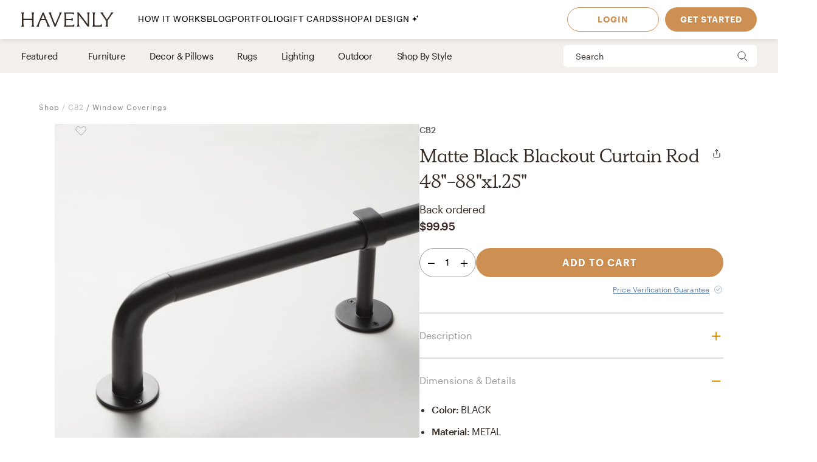

--- FILE ---
content_type: application/javascript; charset=UTF-8
request_url: https://havenly.com/_next/static/chunks/pages/_app-ae7f7b9d8a8fac93.js
body_size: 310357
content:
(self.webpackChunk_N_E=self.webpackChunk_N_E||[]).push([[2888,8187],{35625:function(e,t,r){"use strict";r.d(t,{D:function(){return u}});var n=Object.prototype,i=n.toString,o=n.hasOwnProperty,a=Function.prototype.toString,s=new Map;function u(e,t){try{return c(e,t)}finally{s.clear()}}function c(e,t){if(e===t)return!0;var r=i.call(e);if(r!==i.call(t))return!1;switch(r){case"[object Array]":if(e.length!==t.length)return!1;case"[object Object]":if(d(e,t))return!0;var n=f(e),s=f(t),u=n.length;if(u!==s.length)return!1;for(var l=0;l<u;++l)if(!o.call(t,n[l]))return!1;for(l=0;l<u;++l){var p=n[l];if(!c(e[p],t[p]))return!1}return!0;case"[object Error]":return e.name===t.name&&e.message===t.message;case"[object Number]":if(e!==e)return t!==t;case"[object Boolean]":case"[object Date]":return+e===+t;case"[object RegExp]":case"[object String]":return e==""+t;case"[object Map]":case"[object Set]":if(e.size!==t.size)return!1;if(d(e,t))return!0;for(var v=e.entries(),y="[object Map]"===r;;){var b=v.next();if(b.done)break;var m=b.value,g=m[0],_=m[1];if(!t.has(g))return!1;if(y&&!c(_,t.get(g)))return!1}return!0;case"[object Uint16Array]":case"[object Uint8Array]":case"[object Uint32Array]":case"[object Int32Array]":case"[object Int8Array]":case"[object Int16Array]":case"[object ArrayBuffer]":e=new Uint8Array(e),t=new Uint8Array(t);case"[object DataView]":var w=e.byteLength;if(w===t.byteLength)for(;w--&&e[w]===t[w];);return-1===w;case"[object AsyncFunction]":case"[object GeneratorFunction]":case"[object AsyncGeneratorFunction]":case"[object Function]":var S=a.call(e);return S===a.call(t)&&!function(e,t){var r=e.length-t.length;return r>=0&&e.indexOf(t,r)===r}(S,h)}return!1}function f(e){return Object.keys(e).filter(l,e)}function l(e){return void 0!==this[e]}var h="{ [native code] }";function d(e,t){var r=s.get(e);if(r){if(r.has(t))return!0}else s.set(e,r=new Set);return r.add(t),!1}},56852:function(e,t,r){"use strict";r.d(t,{Jh:function(){return u},ZT:function(){return i},_T:function(){return a},ev:function(){return c},mG:function(){return s},pi:function(){return o}});var n=function(e,t){return n=Object.setPrototypeOf||{__proto__:[]}instanceof Array&&function(e,t){e.__proto__=t}||function(e,t){for(var r in t)Object.prototype.hasOwnProperty.call(t,r)&&(e[r]=t[r])},n(e,t)};function i(e,t){if("function"!==typeof t&&null!==t)throw new TypeError("Class extends value "+String(t)+" is not a constructor or null");function r(){this.constructor=e}n(e,t),e.prototype=null===t?Object.create(t):(r.prototype=t.prototype,new r)}var o=function(){return o=Object.assign||function(e){for(var t,r=1,n=arguments.length;r<n;r++)for(var i in t=arguments[r])Object.prototype.hasOwnProperty.call(t,i)&&(e[i]=t[i]);return e},o.apply(this,arguments)};function a(e,t){var r={};for(var n in e)Object.prototype.hasOwnProperty.call(e,n)&&t.indexOf(n)<0&&(r[n]=e[n]);if(null!=e&&"function"===typeof Object.getOwnPropertySymbols){var i=0;for(n=Object.getOwnPropertySymbols(e);i<n.length;i++)t.indexOf(n[i])<0&&Object.prototype.propertyIsEnumerable.call(e,n[i])&&(r[n[i]]=e[n[i]])}return r}function s(e,t,r,n){return new(r||(r=Promise))((function(i,o){function a(e){try{u(n.next(e))}catch(t){o(t)}}function s(e){try{u(n.throw(e))}catch(t){o(t)}}function u(e){var t;e.done?i(e.value):(t=e.value,t instanceof r?t:new r((function(e){e(t)}))).then(a,s)}u((n=n.apply(e,t||[])).next())}))}function u(e,t){var r,n,i,o,a={label:0,sent:function(){if(1&i[0])throw i[1];return i[1]},trys:[],ops:[]};return o={next:s(0),throw:s(1),return:s(2)},"function"===typeof Symbol&&(o[Symbol.iterator]=function(){return this}),o;function s(o){return function(s){return function(o){if(r)throw new TypeError("Generator is already executing.");for(;a;)try{if(r=1,n&&(i=2&o[0]?n.return:o[0]?n.throw||((i=n.return)&&i.call(n),0):n.next)&&!(i=i.call(n,o[1])).done)return i;switch(n=0,i&&(o=[2&o[0],i.value]),o[0]){case 0:case 1:i=o;break;case 4:return a.label++,{value:o[1],done:!1};case 5:a.label++,n=o[1],o=[0];continue;case 7:o=a.ops.pop(),a.trys.pop();continue;default:if(!(i=(i=a.trys).length>0&&i[i.length-1])&&(6===o[0]||2===o[0])){a=0;continue}if(3===o[0]&&(!i||o[1]>i[0]&&o[1]<i[3])){a.label=o[1];break}if(6===o[0]&&a.label<i[1]){a.label=i[1],i=o;break}if(i&&a.label<i[2]){a.label=i[2],a.ops.push(o);break}i[2]&&a.ops.pop(),a.trys.pop();continue}o=t.call(e,a)}catch(s){o=[6,s],n=0}finally{r=i=0}if(5&o[0])throw o[1];return{value:o[0]?o[1]:void 0,done:!0}}([o,s])}}}Object.create;function c(e,t,r){if(r||2===arguments.length)for(var n,i=0,o=t.length;i<o;i++)!n&&i in t||(n||(n=Array.prototype.slice.call(t,0,i)),n[i]=t[i]);return e.concat(n||Array.prototype.slice.call(t))}Object.create},64753:function(e,t,r){"use strict";r.d(t,{fy:function(){return gn}});var n={log:"log",debug:"debug",info:"info",warn:"warn",error:"error"},i=console,o={};Object.keys(n).forEach((function(e){o[e]=i[e]}));var a="Datadog Browser SDK:",s={debug:o.debug.bind(i,a),log:o.log.bind(i,a),info:o.info.bind(i,a),warn:o.warn.bind(i,a),error:o.error.bind(i,a)},u="https://docs.datadoghq.com";function c(e,t){return function(){for(var r=[],n=0;n<arguments.length;n++)r[n]=arguments[n];try{return e.apply(void 0,r)}catch(i){s.error(t,i)}}}var f,l=function(e,t,r){if(r||2===arguments.length)for(var n,i=0,o=t.length;i<o;i++)!n&&i in t||(n||(n=Array.prototype.slice.call(t,0,i)),n[i]=t[i]);return e.concat(n||Array.prototype.slice.call(t))},h=!1;function d(e){h=e}function p(e,t,r){var n=r.value;r.value=function(){for(var e=[],t=0;t<arguments.length;t++)e[t]=arguments[t];var r=f?v(n):n;return r.apply(this,e)}}function v(e){return function(){return y(e,this,arguments)}}function y(e,t,r){try{return e.apply(t,r)}catch(n){if(b(n),f)try{f(n)}catch(n){b(n)}}}function b(){for(var e=[],t=0;t<arguments.length;t++)e[t]=arguments[t];h&&s.error.apply(s,l(["[MONITOR]"],e,!1))}function m(e,t){return-1!==e.indexOf(t)}function g(e){if(Array.from)return Array.from(e);var t=[];if(e instanceof Set)e.forEach((function(e){return t.push(e)}));else for(var r=0;r<e.length;r++)t.push(e[r]);return t}function _(e){return Object.keys(e).map((function(t){return e[t]}))}function w(e,t){return e.slice(0,t.length)===t}function S(e){for(var t=[],r=1;r<arguments.length;r++)t[r-1]=arguments[r];return t.forEach((function(t){for(var r in t)Object.prototype.hasOwnProperty.call(t,r)&&(e[r]=t[r])})),e}function E(){if("object"===typeof globalThis)return globalThis;Object.defineProperty(Object.prototype,"_dd_temp_",{get:function(){return this},configurable:!0});var e=_dd_temp_;return delete Object.prototype._dd_temp_,"object"!==typeof e&&(e="object"===typeof self?self:"object"===typeof window?window:{}),e}var x=1024,k=/[^\u0000-\u007F]/;function O(e){return k.test(e)?void 0!==window.TextEncoder?(new TextEncoder).encode(e).length:new Blob([e]).size:e.length}function A(e,t){var r,n=E();return n.Zone&&"function"===typeof n.Zone.__symbol__&&(r=e[n.Zone.__symbol__(t)]),r||(r=e[t]),r}function M(e,t){return A(E(),"setTimeout")(v(e),t)}function I(e){A(E(),"clearTimeout")(e)}function T(e,t){return A(E(),"setInterval")(v(e),t)}function R(e){A(E(),"clearInterval")(e)}function C(e,t,r){var n,i,o=!r||void 0===r.leading||r.leading,a=!r||void 0===r.trailing||r.trailing,s=!1;return{throttled:function(){for(var r=[],u=0;u<arguments.length;u++)r[u]=arguments[u];s?n=r:(o?e.apply(void 0,r):n=r,s=!0,i=M((function(){a&&n&&e.apply(void 0,n),s=!1,n=void 0}),t))},cancel:function(){I(i),s=!1,n=void 0}}}function N(){}function P(e,t,r){if("object"!==typeof e||null===e)return JSON.stringify(e);var n=j(Object.prototype),i=j(Array.prototype),o=j(Object.getPrototypeOf(e)),a=j(e);try{return JSON.stringify(e,t,r)}catch(ot){return"<error: unable to serialize object>"}finally{n(),i(),o(),a()}}function j(e){var t=e,r=t.toJSON;return r?(delete t.toJSON,function(){t.toJSON=r}):N}function D(e,t){return Object.keys(e).some((function(r){return e[r]===t}))}function L(e){return 0===Object.keys(e).length}function B(e){void 0===e&&(e=2);var t=new Map,r=!1;function n(n){if(void 0===n&&(n=0),!r&&0!==e){var i=2===e?3072:16384,o=n;t.forEach((function(e){o+=e.getBytesCount()})),o>i&&(!function(e){s.warn("Customer data exceeds the recommended ".concat(e/x,"KiB threshold. More details: ").concat(u,"/real_user_monitoring/browser/troubleshooting/#customer-data-exceeds-the-recommended-threshold-warning"))}(i),r=!0)}}return{createDetachedTracker:function(){var e=U((function(){return n(e.getBytesCount())}));return e},getOrCreateTracker:function(e){return t.has(e)||t.set(e,U(n)),t.get(e)},setCompressionStatus:function(t){0===e&&(e=t,n())},getCompressionStatus:function(){return e},stop:function(){t.forEach((function(e){return e.stop()})),t.clear()}}}function U(e){var t=0,r=C((function(r){t=O(P(r)),e()}),200),n=r.throttled,i=r.cancel,o=function(){i(),t=0};return{updateCustomerData:function(e){L(e)?o():n(e)},resetCustomerData:o,getBytesCount:function(){return t},stop:function(){i()}}}function F(e){return null===e?"null":Array.isArray(e)?"array":typeof e}function q(e,t,r){if(void 0===r&&(r=function(){if("undefined"!==typeof WeakSet){var e=new WeakSet;return{hasAlreadyBeenSeen:function(t){var r=e.has(t);return r||e.add(t),r}}}var t=[];return{hasAlreadyBeenSeen:function(e){var r=t.indexOf(e)>=0;return r||t.push(e),r}}}()),void 0===t)return e;if("object"!==typeof t||null===t)return t;if(t instanceof Date)return new Date(t.getTime());if(t instanceof RegExp){var n=t.flags||[t.global?"g":"",t.ignoreCase?"i":"",t.multiline?"m":"",t.sticky?"y":"",t.unicode?"u":""].join("");return new RegExp(t.source,n)}if(!r.hasAlreadyBeenSeen(t)){if(Array.isArray(t)){for(var i=Array.isArray(e)?e:[],o=0;o<t.length;++o)i[o]=q(i[o],t[o],r);return i}var a="object"===F(e)?e:{};for(var s in t)Object.prototype.hasOwnProperty.call(t,s)&&(a[s]=q(a[s],t[s],r));return a}}function V(e){return q(void 0,e)}function z(){for(var e,t=[],r=0;r<arguments.length;r++)t[r]=arguments[r];for(var n=0,i=t;n<i.length;n++){var o=i[n];void 0!==o&&null!==o&&(e=q(e,o))}return e}function G(e,t){var r;void 0===t&&(t=225280);var n=j(Object.prototype),i=j(Array.prototype),o=[],a=new WeakMap,s=H(e,"$",void 0,o,a),u=(null===(r=JSON.stringify(s))||void 0===r?void 0:r.length)||0;if(!(u>t)){for(;o.length>0&&u<t;){var c=o.shift(),f=0;if(Array.isArray(c.source))for(var l=0;l<c.source.length;l++){if(u+=void 0!==(h=H(c.source[l],c.path,l,o,a))?JSON.stringify(h).length:4,u+=f,f=1,u>t){$(t,"truncated",e);break}c.target[l]=h}else for(var l in c.source)if(Object.prototype.hasOwnProperty.call(c.source,l)){var h;if(void 0!==(h=H(c.source[l],c.path,l,o,a))&&(u+=JSON.stringify(h).length+f+l.length+3,f=1),u>t){$(t,"truncated",e);break}c.target[l]=h}}return n(),i(),s}$(t,"discarded",e)}function H(e,t,r,n,i){var o=function(e){var t=e;if(t&&"function"===typeof t.toJSON)try{return t.toJSON()}catch(ot){}return e}(e);if(!o||"object"!==typeof o)return function(e){if("bigint"===typeof e)return"[BigInt] ".concat(e.toString());if("function"===typeof e)return"[Function] ".concat(e.name||"unknown");if("symbol"===typeof e)return"[Symbol] ".concat(e.description||e.toString());return e}(o);var a=function(e){try{if(e instanceof Event)return{isTrusted:e.isTrusted};var t=Object.prototype.toString.call(e).match(/\[object (.*)\]/);if(t&&t[1])return"[".concat(t[1],"]")}catch(ot){}return"[Unserializable]"}(o);if("[Object]"!==a&&"[Array]"!==a&&"[Error]"!==a)return a;var s=e;if(i.has(s))return"[Reference seen at ".concat(i.get(s),"]");var u=void 0!==r?"".concat(t,".").concat(r):t,c=Array.isArray(o)?[]:{};return i.set(s,u),n.push({source:o,target:c,path:u}),c}function $(e,t,r){s.warn("The data provided has been ".concat(t," as it is over the limit of ").concat(e," characters:"),r)}var W=function(){function e(e){this.onFirstSubscribe=e,this.observers=[]}return e.prototype.subscribe=function(e){var t=this;return!this.observers.length&&this.onFirstSubscribe&&(this.onLastUnsubscribe=this.onFirstSubscribe(this)||void 0),this.observers.push(e),{unsubscribe:function(){t.observers=t.observers.filter((function(t){return e!==t})),!t.observers.length&&t.onLastUnsubscribe&&t.onLastUnsubscribe()}}},e.prototype.notify=function(e){this.observers.forEach((function(t){return t(e)}))},e}();function Z(){for(var e=[],t=0;t<arguments.length;t++)e[t]=arguments[t];return new W((function(t){var r=e.map((function(e){return e.subscribe((function(e){return t.notify(e)}))}));return function(){return r.forEach((function(e){return e.unsubscribe()}))}}))}function K(e){var t={},r=new W,n={getContext:function(){return V(t)},setContext:function(i){"object"===F(i)?(t=G(i),e.updateCustomerData(t)):n.clearContext(),r.notify()},setContextProperty:function(n,i){t[n]=G(i),e.updateCustomerData(t),r.notify()},removeContextProperty:function(n){delete t[n],e.updateCustomerData(t),r.notify()},clearContext:function(){t={},e.resetCustomerData(),r.notify()},changeObservable:r};return n}var Q,Y={GRANTED:"granted",NOT_GRANTED:"not-granted"};function J(e,t,r,n,i){return X(e,t,[r],n,i)}function X(e,t,r,n,i){var o=void 0===i?{}:i,a=o.once,s=o.capture,u=o.passive,c=v((function(t){(t.isTrusted||t.__ddIsTrusted||e.allowUntrustedEvents)&&(a&&h(),n(t))})),f=u?{capture:s,passive:u}:s,l=A(t,"addEventListener");function h(){var e=A(t,"removeEventListener");r.forEach((function(r){return e.call(t,r,c,f)}))}return r.forEach((function(e){return l.call(t,e,c,f)})),{stop:h}}!function(e){e.BEFORE_UNLOAD="beforeunload",e.CLICK="click",e.DBL_CLICK="dblclick",e.KEY_DOWN="keydown",e.LOAD="load",e.POP_STATE="popstate",e.SCROLL="scroll",e.TOUCH_START="touchstart",e.TOUCH_END="touchend",e.TOUCH_MOVE="touchmove",e.VISIBILITY_CHANGE="visibilitychange",e.PAGE_SHOW="pageshow",e.FREEZE="freeze",e.RESUME="resume",e.DOM_CONTENT_LOADED="DOMContentLoaded",e.POINTER_DOWN="pointerdown",e.POINTER_UP="pointerup",e.POINTER_CANCEL="pointercancel",e.HASH_CHANGE="hashchange",e.PAGE_HIDE="pagehide",e.MOUSE_DOWN="mousedown",e.MOUSE_UP="mouseup",e.MOUSE_MOVE="mousemove",e.FOCUS="focus",e.BLUR="blur",e.CONTEXT_MENU="contextmenu",e.RESIZE="resize",e.CHANGE="change",e.INPUT="input",e.PLAY="play",e.PAUSE="pause",e.SECURITY_POLICY_VIOLATION="securitypolicyviolation",e.SELECTION_CHANGE="selectionchange",e.STORAGE="storage"}(Q||(Q={}));var ee="_dd_c",te=[];function re(e,t,r,n){var i=function(e,t){return"".concat(ee,"_").concat(e,"_").concat(t)}(r,n);function o(){var e=localStorage.getItem(i);return null!==e?JSON.parse(e):{}}te.push(J(e,window,Q.STORAGE,(function(e){var r=e.key;i===r&&t.setContext(o())}))),t.changeObservable.subscribe((function(){localStorage.setItem(i,JSON.stringify(t.getContext()))})),t.setContext(z(o(),t.getContext()))}var ne="?";function ie(e){var t=[],r=de(e,"stack"),n=String(e);return r&&w(r,n)&&(r=r.slice(n.length)),r&&r.split("\n").forEach((function(e){var r=function(e){var t=se.exec(e);if(!t)return;var r=t[2]&&0===t[2].indexOf("native"),n=t[2]&&0===t[2].indexOf("eval"),i=ue.exec(t[2]);n&&i&&(t[2]=i[1],t[3]=i[2],t[4]=i[3]);return{args:r?[t[2]]:[],column:t[4]?+t[4]:void 0,func:t[1]||ne,line:t[3]?+t[3]:void 0,url:r?void 0:t[2]}}(e)||function(e){var t=ce.exec(e);if(!t)return;return{args:[],column:t[3]?+t[3]:void 0,func:ne,line:t[2]?+t[2]:void 0,url:t[1]}}(e)||function(e){var t=fe.exec(e);if(!t)return;return{args:[],column:t[4]?+t[4]:void 0,func:t[1]||ne,line:+t[3],url:t[2]}}(e)||function(e){var t=le.exec(e);if(!t)return;var r=t[3]&&t[3].indexOf(" > eval")>-1,n=he.exec(t[3]);r&&n&&(t[3]=n[1],t[4]=n[2],t[5]=void 0);return{args:t[2]?t[2].split(","):[],column:t[5]?+t[5]:void 0,func:t[1]||ne,line:t[4]?+t[4]:void 0,url:t[3]}}(e);r&&(!r.func&&r.line&&(r.func=ne),t.push(r))})),{message:de(e,"message"),name:de(e,"name"),stack:t}}var oe="((?:file|https?|blob|chrome-extension|native|eval|webpack|snippet|<anonymous>|\\w+\\.|\\/).*?)",ae="(?::(\\d+))",se=new RegExp("^\\s*at (.*?) ?\\(".concat(oe).concat(ae,"?").concat(ae,"?\\)?\\s*$"),"i"),ue=new RegExp("\\((\\S*)".concat(ae).concat(ae,"\\)"));var ce=new RegExp("^\\s*at ?".concat(oe).concat(ae,"?").concat(ae,"??\\s*$"),"i");var fe=/^\s*at (?:((?:\[object object\])?.+) )?\(?((?:file|ms-appx|https?|webpack|blob):.*?):(\d+)(?::(\d+))?\)?\s*$/i;var le=/^\s*(.*?)(?:\((.*?)\))?(?:^|@)((?:file|https?|blob|chrome|webpack|resource|capacitor|\[native).*?|[^@]*bundle)(?::(\d+))?(?::(\d+))?\s*$/i,he=/(\S+) line (\d+)(?: > eval line \d+)* > eval/i;function de(e,t){if("object"===typeof e&&e&&t in e){var r=e[t];return"string"===typeof r?r:void 0}}function pe(e,t,r,n){var i=[{url:t,column:n,line:r}],o=function(e){var t,r,n;"[object String]"==={}.toString.call(e)&&(r=(t=ve.exec(e))[1],n=t[2]);return{name:r,message:n}}(e);return{name:o.name,message:o.message,stack:i}}var ve=/^(?:[Uu]ncaught (?:exception: )?)?(?:((?:Eval|Internal|Range|Reference|Syntax|Type|URI|)Error): )?([\s\S]*)$/;function ye(){var e,t=new Error;if(!t.stack)try{throw t}catch(r){}return y((function(){var r=ie(t);r.stack=r.stack.slice(2),e=be(r)})),e}function be(e){var t=me(e);return e.stack.forEach((function(e){var r="?"===e.func?"<anonymous>":e.func,n=e.args&&e.args.length>0?"(".concat(e.args.join(", "),")"):"",i=e.line?":".concat(e.line):"",o=e.line&&e.column?":".concat(e.column):"";t+="\n  at ".concat(r).concat(n," @ ").concat(e.url).concat(i).concat(o)})),t}function me(e){return"".concat(e.name||"Error",": ").concat(e.message)}var ge,_e="No stack, consider using an instance of Error";function we(e){var t=e.stackTrace,r=e.originalError,n=e.handlingStack,i=e.startClocks,o=e.nonErrorPrefix,a=e.source,s=e.handling,u=r instanceof Error,c=function(e,t,r,n){return(null===e||void 0===e?void 0:e.message)&&(null===e||void 0===e?void 0:e.name)?e.message:t?"Empty message":"".concat(r," ").concat(P(G(n)))}(t,u,o,r),f=function(e,t){if(void 0===t)return!1;if(e)return!0;return t.stack.length>0&&(t.stack.length>1||void 0!==t.stack[0].url)}(u,t)?be(t):_e,l=u?Ee(r,a):void 0;return{startClocks:i,source:a,handling:s,handlingStack:n,originalError:r,type:null===t||void 0===t?void 0:t.name,message:c,stack:f,causes:l,fingerprint:Se(r)}}function Se(e){return e instanceof Error&&"dd_fingerprint"in e?String(e.dd_fingerprint):void 0}function Ee(e,t){for(var r=e,n=[];(null===r||void 0===r?void 0:r.cause)instanceof Error&&n.length<10;){var i=ie(r.cause);n.push({message:r.cause.message,source:t,type:null===i||void 0===i?void 0:i.name,stack:i&&be(i)}),r=r.cause}return n.length?n:void 0}!function(e){e.WRITABLE_RESOURCE_GRAPHQL="writable_resource_graphql",e.CUSTOM_VITALS="custom_vitals",e.TOLERANT_RESOURCE_TIMINGS="tolerant_resource_timings",e.REMOTE_CONFIGURATION="remote_configuration",e.PLUGINS="plugins"}(ge||(ge={}));var xe=new Set;function ke(e){Array.isArray(e)&&e.filter((function(e){return D(ge,e)})).forEach((function(e){xe.add(e)}))}function Oe(){return xe}var Ae,Me="dd0g-gov.com",Ie="datadoghq.com",Te="pci.browser-intake-datadoghq.com",Re=1e3,Ce=6e4;function Ne(){return(new Date).getTime()}function Pe(){return Ne()}function je(){return performance.now()}function De(){return{relative:je(),timeStamp:Pe()}}function Le(e,t){return e+t}function Be(e){return e-Ue()}function Ue(){return void 0===Ae&&(Ae=performance.timing.navigationStart),Ae}function Fe(e,t){var r=window.__ddBrowserSdkExtensionCallback;r&&r({type:e,payload:t})}function qe(e){return 0!==e&&100*Math.random()<=e}function Ve(e){return function(e){return"number"===typeof e}(e)&&e>=0&&e<=100}function ze(){var e,t=window.navigator;return{status:t.onLine?"connected":"not_connected",interfaces:t.connection&&t.connection.type?[t.connection.type]:void 0,effective_type:null===(e=t.connection)||void 0===e?void 0:e.effectiveType}}function Ge(e,t){var r=e.indexOf(t);r>=0&&e.splice(r,1)}var He=function(){function e(){this.buffer=[]}return e.prototype.add=function(e){this.buffer.push(e)>500&&this.buffer.splice(0,1)},e.prototype.remove=function(e){Ge(this.buffer,e)},e.prototype.drain=function(e){this.buffer.forEach((function(t){return t(e)})),this.buffer.length=0},e}(),$e="log",We="configuration",Ze="usage",Ke=["https://www.datadoghq-browser-agent.com","https://www.datad0g-browser-agent.com","https://d3uc069fcn7uxw.cloudfront.net","https://d20xtzwzcl0ceb.cloudfront.net","http://localhost","<anonymous>"],Qe=["ddog-gov.com"],Ye=new He,Je=function(e){Ye.add((function(){return Je(e)}))};function Xe(e,t){var r,n,i=new W,o=new Set,a=!m(Qe,t.site)&&qe(t.telemetrySampleRate),s=((r={})[$e]=a,r[We]=a&&qe(t.telemetryConfigurationSampleRate),r[Ze]=a&&qe(t.telemetryUsageSampleRate),r),u={is_local_file:"file:"===window.location.protocol,is_worker:"WorkerGlobalScope"in self};return Je=function(r){var a=P(r);if(s[r.type]&&o.size<t.maxTelemetryEventsPerPage&&!o.has(a)){var c=function(e,t,r){return z({type:"telemetry",date:Pe(),service:e,version:"5.22.0",source:"browser",_dd:{format_version:2},telemetry:z(t,{runtime_env:r,connectivity:ze()}),experimental_features:g(Oe())},void 0!==n?n():{})}(e,r,u);i.notify(c),Fe("telemetry",c),o.add(a)}},f=tt,{setContextProvider:function(e){n=e},observable:i,enabled:a}}function et(e,t){b(n.debug,e,t),Je(S({type:$e,message:e,status:"debug"},t))}function tt(e,t){Je(S({type:$e,status:"error"},function(e){if(e instanceof Error){var t=ie(e);return{error:{kind:t.name,stack:be(rt(t))},message:t.message}}return{error:{stack:_e},message:"".concat("Uncaught"," ").concat(P(e))}}(e),t))}function rt(e){return e.stack=e.stack.filter((function(e){return!e.url||Ke.some((function(t){return w(e.url,t)}))})),e}function nt(e){var t=S({},e);return["id","name","email"].forEach((function(e){e in t&&(t[e]=String(t[e]))})),t}function it(e,t){t.silentMultipleInit||s.error("".concat(e," is already initialized."))}var ot,at="agent",st="console",ut="logger",ct="network",ft="source",lt="report";function ht(e,t,r){var n=r.getHandler(),i=Array.isArray(n)?n:[n];return pt[e]>=pt[r.getLevel()]&&m(i,t)}var dt={ok:"ok",debug:"debug",info:"info",notice:"notice",warn:"warn",error:"error",critical:"critical",alert:"alert",emerg:"emerg"},pt=((ot={})[dt.ok]=0,ot[dt.debug]=1,ot[dt.info]=2,ot[dt.notice]=4,ot[dt.warn]=5,ot[dt.error]=6,ot[dt.critical]=7,ot[dt.alert]=8,ot[dt.emerg]=9,ot),vt=function(e,t,r,n){var i,o=arguments.length,a=o<3?t:null===n?n=Object.getOwnPropertyDescriptor(t,r):n;if("object"===typeof Reflect&&"function"===typeof Reflect.decorate)a=Reflect.decorate(e,t,r,n);else for(var s=e.length-1;s>=0;s--)(i=e[s])&&(a=(o<3?i(a):o>3?i(t,r,a):i(t,r))||a);return o>3&&a&&Object.defineProperty(t,r,a),a},yt="console",bt="http",mt=Object.keys(dt),gt=function(){function e(e,t,r,n,i,o){void 0===n&&(n=bt),void 0===i&&(i=dt.debug),void 0===o&&(o={}),this.handleLogStrategy=e,this.handlerType=n,this.level=i,this.contextManager=K(t),this.contextManager.setContext(o),r&&this.contextManager.setContextProperty("logger",{name:r})}return e.prototype.logImplementation=function(e,t,r,n,i){var o;if(void 0===r&&(r=dt.info),void 0!==n&&null!==n){var a=we({stackTrace:n instanceof Error?ie(n):void 0,originalError:n,nonErrorPrefix:"Provided",source:ut,handling:"handled",startClocks:De()});o={stack:a.stack,kind:a.type,message:a.message,causes:a.causes}}var s=G(t),u=o?z({error:o},s):s;this.handleLogStrategy({message:G(e),context:u,status:r},this,i)},e.prototype.log=function(e,t,r,n){var i;void 0===r&&(r=dt.info),ht(r,bt,this)&&(i=ye()),this.logImplementation(e,t,r,n,i)},e.prototype.setContext=function(e){this.contextManager.setContext(e)},e.prototype.getContext=function(){return this.contextManager.getContext()},e.prototype.setContextProperty=function(e,t){this.contextManager.setContextProperty(e,t)},e.prototype.removeContextProperty=function(e){this.contextManager.removeContextProperty(e)},e.prototype.clearContext=function(){this.contextManager.clearContext()},e.prototype.setHandler=function(e){this.handlerType=e},e.prototype.getHandler=function(){return this.handlerType},e.prototype.setLevel=function(e){this.level=e},e.prototype.getLevel=function(){return this.level},vt([p],e.prototype,"logImplementation",null),e}();function _t(e){return function(t,r,n){var i;ht(e,bt,this)&&(i=ye()),this.logImplementation(t,r,e,n,i)}}function wt(){var e=E().DatadogEventBridge;if(e)return{getCapabilities:function(){var t;return JSON.parse((null===(t=e.getCapabilities)||void 0===t?void 0:t.call(e))||"[]")},getPrivacyLevel:function(){var t;return null===(t=e.getPrivacyLevel)||void 0===t?void 0:t.call(e)},getAllowedWebViewHosts:function(){return JSON.parse(e.getAllowedWebViewHosts())},send:function(t,r,n){var i=n?{id:n}:void 0;e.send(JSON.stringify({eventType:t,event:r,view:i}))}}}function St(e){var t;void 0===e&&(e=null===(t=E().location)||void 0===t?void 0:t.hostname);var r=wt();return!!r&&r.getAllowedWebViewHosts().some((function(t){return e===t||(r=e,n=".".concat(t),r.slice(-n.length)===n);var r,n}))}function Et(e){return e?(parseInt(e,10)^16*Math.random()>>parseInt(e,10)/4).toString(16):"".concat(1e7,"-").concat(1e3,"-").concat(4e3,"-").concat(8e3,"-").concat(1e11).replace(/[018]/g,Et)}gt.prototype.ok=_t(dt.ok),gt.prototype.debug=_t(dt.debug),gt.prototype.info=_t(dt.info),gt.prototype.notice=_t(dt.notice),gt.prototype.warn=_t(dt.warn),gt.prototype.error=_t(dt.error),gt.prototype.critical=_t(dt.critical),gt.prototype.alert=_t(dt.alert),gt.prototype.emerg=_t(dt.emerg);var xt,kt,Ot,At=/([\w-]+)\s*=\s*([^;]+)/g;function Mt(e,t,r){void 0===r&&(r="");var n=e.charCodeAt(t-1),i=n>=55296&&n<=56319?t+1:t;return e.length<=i?e:"".concat(e.slice(0,i)).concat(r)}function It(){return null!==xt&&void 0!==xt?xt:xt=function(e){var t;void 0===e&&(e=window);var r=e.navigator.userAgent;if(e.chrome||/HeadlessChrome/.test(r))return 1;if(0===(null===(t=e.navigator.vendor)||void 0===t?void 0:t.indexOf("Apple"))||/safari/i.test(r)&&!/chrome|android/i.test(r))return 2;if(e.document.documentMode)return 0;return 3}()}function Tt(e,t,r,n){var i=new Date;i.setTime(i.getTime()+r);var o="expires=".concat(i.toUTCString()),a=n&&n.crossSite?"none":"strict",s=n&&n.domain?";domain=".concat(n.domain):"",u=n&&n.secure?";secure":"",c=n&&n.partitioned?";partitioned":"";document.cookie="".concat(e,"=").concat(t,";").concat(o,";path=/;samesite=").concat(a).concat(s).concat(u).concat(c)}function Rt(e){return function(e,t){for(At.lastIndex=0;;){var r=At.exec(e);if(!r)break;if(r[1]===t)return r[2]}}(document.cookie,e)}function Ct(e){return kt||(kt=function(e){var t=new Map;for(At.lastIndex=0;;){var r=At.exec(e);if(!r)break;t.set(r[1],r[2])}return t}(document.cookie)),kt.get(e)}function Nt(e,t){Tt(e,"",0,t)}var Pt="_dd_s",jt=144e5,Dt=9e5,Lt=/^([a-zA-Z]+)=([a-z0-9-]+)$/,Bt="&";function Ut(e){return L(e)}function Ft(e){return!Ut(e)}function qt(e){return void 0!==e.isExpired||!((void 0===(t=e).created||Ne()-Number(t.created)<jt)&&(void 0===t.expire||Ne()<Number(t.expire)));var t}function Vt(e){e.expire=String(Ne()+Dt)}function zt(e){return(t=e,Object.keys(t).map((function(e){return[e,t[e]]}))).map((function(e){var t=e[0],r=e[1];return"".concat(t,"=").concat(r)})).join("&");var t}function Gt(e){var t={};return function(e){return!!e&&(-1!==e.indexOf(Bt)||Lt.test(e))}(e)&&e.split(Bt).forEach((function(e){var r=Lt.exec(e);if(null!==r){var n=r[1],i=r[2];t[n]=i}})),t}function Ht(e){var t=function(e){var t={};t.secure=!!e.useSecureSessionCookie||!!e.usePartitionedCrossSiteSessionCookie||!!e.useCrossSiteSessionCookie,t.crossSite=!!e.usePartitionedCrossSiteSessionCookie||!!e.useCrossSiteSessionCookie,t.partitioned=!!e.usePartitionedCrossSiteSessionCookie,e.trackSessionAcrossSubdomains&&(t.domain=function(){if(void 0===Ot){for(var e="dd_site_test_".concat(Et()),t=window.location.hostname.split("."),r=t.pop();t.length&&!Rt(e);)r="".concat(t.pop(),".").concat(r),Tt(e,"test",Re,{domain:r});Nt(e,{domain:r}),Ot=r}return Ot}());return t}(e);return function(e){if(void 0===document.cookie||null===document.cookie)return!1;try{var t="dd_cookie_test_".concat(Et()),r="test";Tt(t,r,Ce,e);var n=Rt(t)===r;return Nt(t,e),n}catch(i){return s.error(i),!1}}(t)?{type:"Cookie",cookieOptions:t}:void 0}function $t(e){var t,r={isLockEnabled:1===It(),persistSession:(t=e,function(e){Tt(Pt,zt(e),Dt,t)}),retrieveSession:Wt,expireSession:function(){return function(e){Tt(Pt,zt({isExpired:"1"}),jt,e)}(e)}};return function(e){if(!Ct(Pt)){var t=Ct("_dd"),r=Ct("_dd_r"),n=Ct("_dd_l"),i={};t&&(i.id=t),n&&/^[01]$/.test(n)&&(i.logs=n),r&&/^[012]$/.test(r)&&(i.rum=r),Ft(i)&&(Vt(i),e.persistSession(i))}}(r),r}function Wt(){return Gt(Rt(Pt))}function Zt(e){localStorage.setItem(Pt,zt(e))}function Kt(){return Gt(localStorage.getItem(Pt))}function Qt(){Zt({isExpired:"1"})}var Yt,Jt=[];function Xt(e,t,r){var n;void 0===r&&(r=0);var i=t.isLockEnabled,o=t.persistSession,a=t.expireSession,s=function(e){return o(S({},e,{lock:c}))},u=function(){var e=t.retrieveSession(),r=e.lock;return e.lock&&delete e.lock,{session:e,lock:r}};if(Yt||(Yt=e),e===Yt)if(i&&r>=100)tr(t);else{var c,f=u();if(i){if(f.lock)return void er(e,t,r);if(c=Et(),s(f.session),(f=u()).lock!==c)return void er(e,t,r)}var l=e.process(f.session);if(i&&(f=u()).lock!==c)er(e,t,r);else{if(l&&(qt(l)?a():(Vt(l),i?s(l):o(l))),i&&(!l||!qt(l))){if((f=u()).lock!==c)return void er(e,t,r);o(f.session),l=f.session}null===(n=e.after)||void 0===n||n.call(e,l||f.session),tr(t)}}else Jt.push(e)}function er(e,t,r){M((function(){Xt(e,t,r+1)}),10)}function tr(e){Yt=void 0;var t=Jt.shift();t&&Xt(t,e)}function rr(e){var t=Ht(e);return!t&&e.allowFallbackToLocalStorage&&(t=function(){try{var e=Et(),t="".concat("_dd_test_").concat(e);localStorage.setItem(t,e);var r=localStorage.getItem(t);return localStorage.removeItem(t),e===r?{type:"LocalStorage"}:void 0}catch(n){return}}()),t}function nr(e,t,r){var n,i=new W,o=new W,a=new W,s="Cookie"===e.type?$t(e.cookieOptions):{isLockEnabled:!1,persistSession:Zt,retrieveSession:Kt,expireSession:Qt},u=s.expireSession,c=T((function(){Xt({process:function(e){return qt(e)?{isExpired:"1"}:void 0},after:d},s)}),1e3);p();var f=C((function(){Xt({process:function(e){if(!Ut(e)){var n=d(e);return function(e){if(Ut(e))return!1;var n=r(e[t]),i=n.trackingType,o=n.isTracked;e[t]=i,delete e.isExpired,o&&!e.id&&(e.id=Et(),e.created=String(Ne()))}(n),n}},after:function(e){Ft(e)&&!v()&&function(e){n=e,i.notify()}(e),n=e}},s)}),1e3),l=f.throttled,h=f.cancel;function d(e){return qt(e)&&(e={isExpired:"1"}),v()&&(!function(e){return n.id!==e.id||n[t]!==e[t]}(e)?(a.notify({previousState:n,newState:e}),n=e):(n={isExpired:"1"},o.notify())),e}function p(){Xt({process:function(e){if(Ut(e))return{isExpired:"1"}},after:function(e){n=e}},s)}function v(){return void 0!==n[t]}return{expandOrRenewSession:l,expandSession:function(){Xt({process:function(e){return v()?d(e):void 0}},s)},getSession:function(){return n},renewObservable:i,expireObservable:o,sessionStateUpdateObservable:a,restartSession:p,expire:function(){h(),u(),d({isExpired:"1"})},stop:function(){R(c)},updateSessionState:function(e){Xt({process:function(t){return S({},t,e)},after:d},s)}}}function ir(e){return or(e,location.href).href}function or(e,t){var r=function(){if(void 0===ar)try{var e=new sr("http://test/path");ar="http://test/path"===e.href}catch(ot){ar=!1}return ar?sr:void 0}();if(r)try{return void 0!==t?new r(e,t):new r(e)}catch(a){throw new Error("Failed to construct URL: ".concat(String(a)," ").concat(P({url:e,base:t})))}if(void 0===t&&!/:/.test(e))throw new Error("Invalid URL: '".concat(e,"'"));var n=document,i=n.createElement("a");if(void 0!==t){var o=(n=document.implementation.createHTMLDocument("")).createElement("base");o.href=t,n.head.appendChild(o),n.body.appendChild(i)}return i.href=e,i}var ar,sr=URL;function ur(e,t,r){var n=function(e,t){var r="/api/v2/".concat(t),n=e.proxy;if("string"===typeof n){var i=ir(n);return function(e){return"".concat(i,"?ddforward=").concat(encodeURIComponent("".concat(r,"?").concat(e)))}}if("function"===typeof n)return function(e){return n({path:r,parameters:e})};var o=function(e,t){var r=t.site,n=void 0===r?Ie:r,i=t.internalAnalyticsSubdomain;if("logs"===e&&t.usePciIntake&&n===Ie)return Te;if(i&&n===Ie)return"".concat(i,".").concat(Ie);if(n===Me)return"http-intake.logs.".concat(n);var o=n.split("."),a=o.pop();return"browser-intake-".concat(o.join("-"),".").concat(a)}(t,e);return function(e){return"https://".concat(o).concat(r,"?").concat(e)}}(e,t);return{build:function(i,o){var a=function(e,t,r,n,i){var o=e.clientToken,a=e.internalAnalyticsSubdomain,s=i.retry,u=i.encoding,c=["sdk_version:".concat("5.22.0"),"api:".concat(n)].concat(r);s&&c.push("retry_count:".concat(s.count),"retry_after:".concat(s.lastFailureStatus));var f=["ddsource=browser","ddtags=".concat(encodeURIComponent(c.join(","))),"dd-api-key=".concat(o),"dd-evp-origin-version=".concat(encodeURIComponent("5.22.0")),"dd-evp-origin=browser","dd-request-id=".concat(Et())];u&&f.push("dd-evp-encoding=".concat(u));"rum"===t&&f.push("batch_time=".concat(Pe()));a&&f.reverse();return f.join("&")}(e,t,r,i,o);return n(a)},urlPrefix:n(""),trackType:t}}var cr=/[^a-z0-9_:./-]/;function fr(e,t){var r=200-e.length-1;(t.length>r||cr.test(t))&&s.warn("".concat(e," value doesn't meet tag requirements and will be sanitized. More details: ").concat(u,"/getting_started/tagging/#defining-tags"));var n=t.replace(/,/g,"_");return"".concat(e,":").concat(n)}function lr(e){var t=e.site||Ie,r=function(e){var t=e.env,r=e.service,n=e.version,i=e.datacenter,o=[];return t&&o.push(fr("env",t)),r&&o.push(fr("service",r)),n&&o.push(fr("version",n)),i&&o.push(fr("datacenter",i)),o}(e),n=function(e,t){return{logsEndpointBuilder:ur(e,"logs",t),rumEndpointBuilder:ur(e,"rum",t),sessionReplayEndpointBuilder:ur(e,"replay",t)}}(e,r),i=function(e,t){var r=_(e).map((function(e){return e.urlPrefix}));t===Ie&&r.push("https://".concat(Te,"/"));return r}(n,t),o=function(e,t,r){if(!e.replica)return;var n=S({},e,{site:Ie,clientToken:e.replica.clientToken}),i={logsEndpointBuilder:ur(n,"logs",r),rumEndpointBuilder:ur(n,"rum",r)};return t.push.apply(t,_(i).map((function(e){return e.urlPrefix}))),S({applicationId:e.replica.applicationId},i)}(e,i,r);return S({isIntakeUrl:function(e){return i.some((function(t){return 0===e.indexOf(t)}))},replica:o,site:t},n)}function hr(e,t){return void 0===e||null===e||"string"===typeof e||(s.error("".concat(t," must be defined as a string")),!1)}var dr={intervention:"intervention",deprecation:"deprecation",cspViolation:"csp_violation"};function pr(e,t){var r=[];m(t,dr.cspViolation)&&r.push(function(e){return new W((function(t){return J(e,document,Q.SECURITY_POLICY_VIOLATION,(function(e){t.notify(function(e){var t=dr.cspViolation,r="'".concat(e.blockedURI,"' blocked by '").concat(e.effectiveDirective,"' directive");return{type:dr.cspViolation,subtype:e.effectiveDirective,message:"".concat(t,": ").concat(r),stack:vr(e.effectiveDirective,e.originalPolicy?"".concat(r,' of the policy "').concat(Mt(e.originalPolicy,100,"..."),'"'):"no policy",e.sourceFile,e.lineNumber,e.columnNumber),originalReport:e}}(e))})).stop}))}(e));var n=t.filter((function(e){return e!==dr.cspViolation}));return n.length&&r.push(function(e){return new W((function(t){if(window.ReportingObserver){var r=v((function(e,r){return e.forEach((function(e){t.notify(function(e){var t=e.type,r=e.body;return{type:t,subtype:r.id,message:"".concat(t,": ").concat(r.message),originalReport:e,stack:vr(r.id,r.message,r.sourceFile,r.lineNumber,r.columnNumber)}}(e))}))})),n=new window.ReportingObserver(r,{types:e,buffered:!0});return n.observe(),function(){n.disconnect()}}}))}(n)),Z.apply(void 0,r)}function vr(e,t,r,n,i){return r?be({name:e,message:t,stack:[{func:"?",url:r,line:null!==n&&void 0!==n?n:void 0,column:null!==i&&void 0!==i?i:void 0}]}):void 0}function yr(e){!0===e.usePciIntake&&e.site&&"datadoghq.com"!==e.site&&s.warn("PCI compliance for Logs is only available for Datadog organizations in the US1 site. Default intake will be used.");var t=function(e){var t,r,n,i,o;if(e&&e.clientToken)if(void 0===e.sessionSampleRate||Ve(e.sessionSampleRate))if(void 0===e.telemetrySampleRate||Ve(e.telemetrySampleRate))if(void 0===e.telemetryConfigurationSampleRate||Ve(e.telemetryConfigurationSampleRate))if(void 0===e.telemetryUsageSampleRate||Ve(e.telemetryUsageSampleRate)){if(hr(e.version,"Version")&&hr(e.env,"Env")&&hr(e.service,"Service"))if(void 0===e.trackingConsent||D(Y,e.trackingConsent)){var a;if(!e.site||(a=e.site,/(datadog|ddog|datad0g|dd0g)/.test(a)))return S({beforeSend:e.beforeSend&&c(e.beforeSend,"beforeSend threw an error:"),sessionStoreStrategyType:rr(e),sessionSampleRate:null!==(t=e.sessionSampleRate)&&void 0!==t?t:100,telemetrySampleRate:null!==(r=e.telemetrySampleRate)&&void 0!==r?r:20,telemetryConfigurationSampleRate:null!==(n=e.telemetryConfigurationSampleRate)&&void 0!==n?n:5,telemetryUsageSampleRate:null!==(i=e.telemetryUsageSampleRate)&&void 0!==i?i:5,service:e.service||void 0,silentMultipleInit:!!e.silentMultipleInit,allowUntrustedEvents:!!e.allowUntrustedEvents,trackingConsent:null!==(o=e.trackingConsent)&&void 0!==o?o:Y.GRANTED,storeContextsAcrossPages:!!e.storeContextsAcrossPages,batchBytesLimit:16384,eventRateLimiterThreshold:3e3,maxTelemetryEventsPerPage:15,flushTimeout:3e4,batchMessagesLimit:50,messageBytesLimit:262144},lr(e));s.error("Site should be a valid Datadog site. Learn more here: ".concat(u,"/getting_started/site/."))}else s.error('Tracking Consent should be either "granted" or "not-granted"')}else s.error("Telemetry Usage Sample Rate should be a number between 0 and 100");else s.error("Telemetry Configuration Sample Rate should be a number between 0 and 100");else s.error("Telemetry Sample Rate should be a number between 0 and 100");else s.error("Session Sample Rate should be a number between 0 and 100");else s.error("Client Token is not configured, we will not send any data.")}(e),r=br(e.forwardConsoleLogs,_(n),"Forward Console Logs"),i=br(e.forwardReports,_(dr),"Forward Reports");if(t&&r&&i)return e.forwardErrorsToLogs&&!m(r,n.error)&&r.push(n.error),S({forwardErrorsToLogs:!1!==e.forwardErrorsToLogs,forwardConsoleLogs:r,forwardReports:i,requestErrorResponseLengthLimit:32768,sendLogsAfterSessionExpiration:!!e.sendLogsAfterSessionExpiration},t)}function br(e,t,r){return void 0===e?[]:"all"===e||Array.isArray(e)&&e.every((function(e){return m(t,e)}))?"all"===e?t:function(e){var t=new Set;return e.forEach((function(e){return t.add(e)})),g(t)}(e):void s.error("".concat(r,' should be "all" or an array with allowed values "').concat(t.join('", "'),'"'))}function mr(e,t,r){var n,i,o=new He,a=t.observable.subscribe(u);function u(){if(i&&n&&t.isGranted()){a.unsubscribe();var e=r(n,i);o.drain(e)}}return{init:function(e){if(e)if(ke(e.enableExperimentalFeatures),St()&&(e=function(e){return S({},e,{clientToken:"empty"})}(e)),n=e,i)it("DD_LOGS",e);else{var r=yr(e);r&&(i=r,t.tryToInit(r.trackingConsent),u())}else s.error("Missing configuration")},get initConfiguration(){return n},getInternalContext:N,handleLog:function(t,r,n,i,a){void 0===i&&(i=e()),void 0===a&&(a=Pe()),o.add((function(e){return e.handleLog(t,r,n,i,a)}))}}}var gr="logs";var _r={HIDDEN:"visibility_hidden",UNLOADING:"before_unload",PAGEHIDE:"page_hide",FROZEN:"page_frozen"};function wr(){return Boolean(window._DATADOG_SYNTHETICS_INJECTS_RUM||Ct("datadog-synthetics-injects-rum"))}function Sr(){var e=window._DATADOG_SYNTHETICS_PUBLIC_ID||Ct("datadog-synthetics-public-id");return"string"===typeof e?e:void 0}function Er(){var e=window._DATADOG_SYNTHETICS_RESULT_ID||Ct("datadog-synthetics-result-id");return"string"===typeof e?e:void 0}var xr=1/0,kr=function(){function e(e,t){var r=this;this.expireDelay=e,this.maxEntries=t,this.entries=[],this.clearOldValuesInterval=T((function(){return r.clearOldValues()}),6e4)}return e.prototype.add=function(e,t){var r=this,n={value:e,startTime:t,endTime:xr,remove:function(){Ge(r.entries,n)},close:function(e){n.endTime=e}};return this.maxEntries&&this.entries.length>=this.maxEntries&&this.entries.pop(),this.entries.unshift(n),n},e.prototype.find=function(e,t){void 0===e&&(e=xr),void 0===t&&(t={returnInactive:!1});for(var r=0,n=this.entries;r<n.length;r++){var i=n[r];if(i.startTime<=e){if(t.returnInactive||e<=i.endTime)return i.value;break}}},e.prototype.closeActive=function(e){var t=this.entries[0];t&&t.endTime===xr&&t.close(e)},e.prototype.findAll=function(e,t){void 0===e&&(e=xr),void 0===t&&(t=0);var r=Le(e,t);return this.entries.filter((function(t){return t.startTime<=r&&e<=t.endTime})).map((function(e){return e.value}))},e.prototype.reset=function(){this.entries=[]},e.prototype.stop=function(){R(this.clearOldValuesInterval)},e.prototype.clearOldValues=function(){for(var e=je()-this.expireDelay;this.entries.length>0&&this.entries[this.entries.length-1].endTime<e;)this.entries.pop()},e}(),Or=[];function Ar(e,t,r,n){var i=new W,o=new W,a=nr(e.sessionStoreStrategyType,t,r);Or.push((function(){return a.stop()}));var s=new kr(144e5);function u(){return{id:a.getSession().id,trackingType:a.getSession()[t],isReplayForced:!!a.getSession().forcedReplay}}return Or.push((function(){return s.stop()})),a.renewObservable.subscribe((function(){s.add(u(),je()),i.notify()})),a.expireObservable.subscribe((function(){o.notify(),s.closeActive(je())})),a.expandOrRenewSession(),s.add(u(),[0,Ue()][0]),n.observable.subscribe((function(){n.isGranted()?a.expandOrRenewSession():a.expire()})),function(e,t){var r=X(e,window,[Q.CLICK,Q.TOUCH_START,Q.KEY_DOWN,Q.SCROLL],t,{capture:!0,passive:!0}).stop;Or.push(r)}(e,(function(){n.isGranted()&&a.expandOrRenewSession()})),function(e,t){var r=function(){"visible"===document.visibilityState&&t()},n=J(e,document,Q.VISIBILITY_CHANGE,r).stop;Or.push(n);var i=T(r,6e4);Or.push((function(){R(i)}))}(e,(function(){return a.expandSession()})),function(e,t){var r=J(e,window,Q.RESUME,t,{capture:!0}).stop;Or.push(r)}(e,(function(){return a.restartSession()})),{findSession:function(e,t){return s.find(e,t)},renewObservable:i,expireObservable:o,sessionStateUpdateObservable:a.sessionStateUpdateObservable,expire:a.expire,updateSessionState:a.updateSessionState}}function Mr(e,t){var r=Ar(e,"logs",(function(t){return function(e,t){var r=function(e){return"0"===e||"1"===e}(t)?t:Ir(e);return{trackingType:r,isTracked:"1"===r}}(e,t)}),t);return{findTrackedSession:function(e,t){void 0===t&&(t={returnInactive:!1});var n=r.findSession(e,t);return n&&"1"===n.trackingType?{id:n.id}:void 0},expireObservable:r.expireObservable}}function Ir(e){return qe(e.sessionSampleRate)?"1":"0"}var Tr=!1;function Rr(e){var t=window;if(wr()){var r=n(t.DD_RUM_SYNTHETICS);return r||Tr||(Tr=!0,et("Logs sent before RUM is injected by the synthetics worker",{testId:Sr(),resultId:Er()})),r}return n(t.DD_RUM);function n(t){if(t&&t.getInternalContext)return t.getInternalContext(e)}}function Cr(e,t,r,n,i){var o=mt.concat(["custom"]),a={};o.forEach((function(e){a[e]=function(e,t,r){var n=0,i=!1;return{isLimitReached:function(){if(0===n&&M((function(){n=0}),Ce),(n+=1)<=t||i)return i=!1,!1;if(n===t+1){i=!0;try{r({message:"Reached max number of ".concat(e,"s by minute: ").concat(t),source:at,startClocks:De()})}finally{i=!1}}return!0}}}(e,t.eventRateLimiterThreshold,i)})),r.subscribe(0,(function(i){var o,s,u=i.rawLogsEvent,c=i.messageContext,f=void 0===c?void 0:c,l=i.savedCommonContext,h=void 0===l?void 0:l,d=i.domainContext,p=Be(u.date),v=e.findTrackedSession(p);if(v||t.sendLogsAfterSessionExpiration&&e.findTrackedSession(p,{returnInactive:!0})){var y=h||n(),b=z({service:t.service,session_id:null===v||void 0===v?void 0:v.id,usr:L(y.user)?void 0:y.user,view:y.view},y.context,Rr(p),u,f);!1===(null===(o=t.beforeSend)||void 0===o?void 0:o.call(t,b,d))||b.origin!==at&&(null!==(s=a[b.status])&&void 0!==s?s:a.custom).isLimitReached()||r.notify(1,b)}}))}var Nr,Pr={};function jr(e){var t=e.map((function(e){return Pr[e]||(Pr[e]=function(e){return new W((function(t){var r=i[e];return i[e]=function(){for(var n=[],i=0;i<arguments.length;i++)n[i]=arguments[i];r.apply(console,n);var o=ye();y((function(){t.notify(Dr(n,e,o))}))},function(){i[e]=r}}))}(e)),Pr[e]}));return Z.apply(void 0,t)}function Dr(e,t,r){var i,o,a,s=e.map((function(e){return function(e){if("string"===typeof e)return G(e);if(e instanceof Error)return me(ie(e));return P(G(e),void 0,2)}(e)})).join(" ");if(t===n.error){var u=function(e,t){for(var r=0;r<e.length;r+=1){var n=e[r];if(t(n,r))return n}}(e,(function(e){return e instanceof Error}));i=u?be(ie(u)):void 0,o=Se(u),a=u?Ee(u,"console"):void 0}return{api:t,message:s,stack:i,handlingStack:r,fingerprint:o,causes:a}}var Lr,Br=((Nr={})[n.log]=dt.info,Nr[n.debug]=dt.debug,Nr[n.info]=dt.info,Nr[n.warn]=dt.warn,Nr[n.error]=dt.error,Nr);var Ur,Fr=((Lr={})[dr.cspViolation]=dt.error,Lr[dr.intervention]=dt.error,Lr[dr.deprecation]=dt.warn,Lr);function qr(e,t,r,n){var i=(void 0===n?{}:n).computeHandlingStack,o=e[t];if("function"!==typeof o){if(!w(t,"on"))return{stop:N};o=N}var a=!1,s=function(){if(a)return o.apply(this,arguments);var e,t=g(arguments);y(r,null,[{target:this,parameters:t,onPostCall:function(t){e=t},handlingStack:i?ye():void 0}]);var n=o.apply(this,t);return e&&y(e,null,[n]),n};return e[t]=s,{stop:function(){a=!0,e[t]===s&&(e[t]=o)}}}var Vr,zr=new WeakMap;function Gr(e){return Ur||(Ur=function(e){return new W((function(t){var r=qr(XMLHttpRequest.prototype,"open",Hr).stop,n=qr(XMLHttpRequest.prototype,"send",(function(r){!function(e,t,r){var n=e.target,i=e.handlingStack,o=zr.get(n);if(!o)return;var a=o;a.state="start",a.startClocks=De(),a.isAborted=!1,a.xhr=n,a.handlingStack=i;var s=!1,u=qr(n,"onreadystatechange",(function(){n.readyState===XMLHttpRequest.DONE&&c()})).stop,c=function(){if(f(),u(),!s){s=!0;var e,t=o;t.state="complete",t.duration=(e=a.startClocks.timeStamp,Pe()-e),t.status=n.status,r.notify(S({},t))}},f=J(t,n,"loadend",c).stop;r.notify(a)}(r,e,t)}),{computeHandlingStack:!0}).stop,i=qr(XMLHttpRequest.prototype,"abort",$r).stop;return function(){r(),n(),i()}}))}(e)),Ur}function Hr(e){var t=e.target,r=e.parameters,n=r[0],i=r[1];zr.set(t,{state:"open",method:String(n).toUpperCase(),url:ir(String(i))})}function $r(e){var t=e.target,r=zr.get(t);r&&(r.isAborted=!0)}function Wr(){return Vr||(Vr=new W((function(e){if(window.fetch){var t=qr(window,"fetch",(function(t){return function(e,t){var r=e.parameters,n=e.onPostCall,i=e.handlingStack,o=r[0],a=r[1],s=a&&a.method;void 0===s&&o instanceof Request&&(s=o.method);var u=void 0!==s?String(s).toUpperCase():"GET",c=o instanceof Request?o.url:ir(String(o)),f=De(),l={state:"start",init:a,input:o,method:u,startClocks:f,url:c,handlingStack:i};t.notify(l),r[0]=l.input,r[1]=l.init,n((function(e){return function(e,t,r){var n=function(t){var n=r;n.state="resolve","stack"in t||t instanceof Error?(n.status=0,n.isAborted=t instanceof DOMException&&t.code===DOMException.ABORT_ERR,n.error=t):"status"in t&&(n.response=t,n.responseType=t.type,n.status=t.status,n.isAborted=!1),e.notify(n)};t.then(v(n),v(n))}(t,e,l)}))}(t,e)}),{computeHandlingStack:!0}).stop;return t}}))),Vr}function Zr(e){return e>=500}function Kr(e,t){if(!e.forwardErrorsToLogs)return{stop:N};var r=Gr(e).subscribe((function(e){"complete"===e.state&&i("xhr",e)})),n=Wr().subscribe((function(e){"resolve"===e.state&&i("fetch",e)}));function i(r,n){function i(e){var i={isAborted:n.isAborted,handlingStack:n.handlingStack};t.notify(0,{rawLogsEvent:{message:"".concat(Yr(r)," error ").concat(n.method," ").concat(n.url),date:n.startClocks.timeStamp,error:{stack:e||"Failed to load"},http:{method:n.method,status_code:n.status,url:n.url},status:dt.error,origin:ct},domainContext:i})}e.isIntakeUrl(n.url)||!function(e){return 0===e.status&&"opaque"!==e.responseType}(n)&&!Zr(n.status)||("xhr"in n?function(e,t,r){"string"===typeof e.response?r(Qr(e.response,t)):r(e.response)}(n.xhr,e,i):n.response?function(e,t,r){var n=function(e){try{return e.clone()}catch(t){return}}(e);n&&n.body?window.TextDecoder?function(e,t,r){!function(e,t,r){var n=e.getReader(),i=[],o=0;function a(){var e,a;if(n.cancel().catch(N),r.collectStreamBody){var s;if(1===i.length)s=i[0];else{s=new Uint8Array(o);var u=0;i.forEach((function(e){s.set(e,u),u+=e.length}))}e=s.slice(0,r.bytesLimit),a=s.length>r.bytesLimit}t(void 0,e,a)}!function e(){n.read().then(v((function(t){t.done?a():(r.collectStreamBody&&i.push(t.value),(o+=t.value.length)>r.bytesLimit?a():e())})),v((function(e){return t(e)})))}()}(e,(function(e,t,n){if(e)r(e);else{var i=(new TextDecoder).decode(t);n&&(i+="..."),r(void 0,i)}}),{bytesLimit:t,collectStreamBody:!0})}(n.body,t.requestErrorResponseLengthLimit,(function(e,t){r(e?"Unable to retrieve response: ".concat(e):t)})):n.text().then(v((function(e){return r(Qr(e,t))})),v((function(e){return r("Unable to retrieve response: ".concat(e))}))):r()}(n.response,e,i):n.error&&function(e,t,r){r(Qr(be(ie(e)),t))}(n.error,e,i))}return{stop:function(){r.unsubscribe(),n.unsubscribe()}}}function Qr(e,t){return e.length>t.requestErrorResponseLengthLimit?"".concat(e.substring(0,t.requestErrorResponseLengthLimit),"..."):e}function Yr(e){return"xhr"===e?"XHR":"Fetch"}function Jr(e){var t,r=function(t,r){var n=we({stackTrace:t,originalError:r,startClocks:De(),nonErrorPrefix:"Uncaught",source:ft,handling:"unhandled"});e.notify(n)},n=(t=r,qr(window,"onerror",(function(e){var r,n=e.parameters,i=n[0],o=n[1],a=n[2],s=n[3],u=n[4];r=u instanceof Error?ie(u):pe(i,o,a,s),t(r,null!==u&&void 0!==u?u:i)}))).stop,i=function(e){return qr(window,"onunhandledrejection",(function(t){var r=t.parameters[0].reason||"Empty reason",n=ie(r);e(n,r)}))}(r).stop;return{stop:function(){n(),i()}}}var Xr,en=function(){function e(){this.callbacks={}}return e.prototype.notify=function(e,t){var r=this.callbacks[e];r&&r.forEach((function(e){return e(t)}))},e.prototype.subscribe=function(e,t){var r=this;return this.callbacks[e]||(this.callbacks[e]=[]),this.callbacks[e].push(t),{unsubscribe:function(){r.callbacks[e]=r.callbacks[e].filter((function(e){return t!==e}))}}},e}();function tn(e){return{handleLog:function(t,r,n,a,s){var u=z(r.getContext(),t.context);if(ht(t.status,yt,r)&&function(e,t){var r=e.status,n=e.message;o[rn[r]].call(i,n,t)}(t,u),ht(t.status,bt,r)){var c={rawLogsEvent:{date:s||Pe(),message:t.message,status:t.status,origin:ut},messageContext:u,savedCommonContext:a};n&&(c.domainContext={handlingStack:n}),e.notify(0,c)}}}}var rn=((Xr={})[dt.ok]=n.debug,Xr[dt.debug]=n.debug,Xr[dt.info]=n.info,Xr[dt.notice]=n.info,Xr[dt.warn]=n.warn,Xr[dt.error]=n.error,Xr[dt.critical]=n.error,Xr[dt.alert]=n.error,Xr[dt.emerg]=n.error,Xr);var nn=function(){function e(e,t,r,n){var i=this;this.encoder=e,this.request=t,this.flushController=r,this.messageBytesLimit=n,this.upsertBuffer={},this.flushSubscription=this.flushController.flushObservable.subscribe((function(e){return i.flush(e)}))}return e.prototype.add=function(e){this.addOrUpdate(e)},e.prototype.upsert=function(e,t){this.addOrUpdate(e,t)},e.prototype.stop=function(){this.flushSubscription.unsubscribe()},e.prototype.flush=function(e){var t=_(this.upsertBuffer).join("\n");this.upsertBuffer={};var r,n=(r=e.reason,m(_(_r),r)),i=n?this.request.sendOnExit:this.request.send;if(n&&this.encoder.isAsync){var o=this.encoder.finishSync();o.outputBytesCount&&i(on(o));var a=[o.pendingData,t].filter(Boolean).join("\n");a&&i({data:a,bytesCount:O(a)})}else t&&this.encoder.write(this.encoder.isEmpty?t:"\n".concat(t)),this.encoder.finish((function(e){i(on(e))}))},e.prototype.addOrUpdate=function(e,t){var r=P(e),n=this.encoder.estimateEncodedBytesCount(r);n>=this.messageBytesLimit?s.warn("Discarded a message whose size was bigger than the maximum allowed size ".concat(this.messageBytesLimit,"KB. More details: ").concat(u,"/real_user_monitoring/browser/troubleshooting/#technical-limitations")):(this.hasMessageFor(t)&&this.remove(t),this.push(r,n,t))},e.prototype.push=function(e,t,r){var n=this;this.flushController.notifyBeforeAddMessage(t),void 0!==r?(this.upsertBuffer[r]=e,this.flushController.notifyAfterAddMessage()):this.encoder.write(this.encoder.isEmpty?e:"\n".concat(e),(function(e){n.flushController.notifyAfterAddMessage(e-t)}))},e.prototype.remove=function(e){var t=this.upsertBuffer[e];delete this.upsertBuffer[e];var r=this.encoder.estimateEncodedBytesCount(t);this.flushController.notifyAfterRemoveMessage(r)},e.prototype.hasMessageFor=function(e){return void 0!==e&&void 0!==this.upsertBuffer[e]},e}();function on(e){return{data:"string"===typeof e.output?e.output:new Blob([e.output],{type:"text/plain"}),bytesCount:e.outputBytesCount,encoding:e.encoding}}var an=3145728;function sn(e,t,r,n,i){0===t.transportStatus&&0===t.queuedPayloads.size()&&t.bandwidthMonitor.canHandle(e)?cn(e,t,r,{onSuccess:function(){return fn(0,t,r,n,i)},onFailure:function(){t.queuedPayloads.enqueue(e),un(t,r,n,i)}}):t.queuedPayloads.enqueue(e)}function un(e,t,r,n){2===e.transportStatus&&M((function(){cn(e.queuedPayloads.first(),e,t,{onSuccess:function(){e.queuedPayloads.dequeue(),e.currentBackoffTime=1e3,fn(1,e,t,r,n)},onFailure:function(){e.currentBackoffTime=Math.min(6e4,2*e.currentBackoffTime),un(e,t,r,n)}})}),e.currentBackoffTime)}function cn(e,t,r,n){var i=n.onSuccess,o=n.onFailure;t.bandwidthMonitor.add(e),r(e,(function(r){t.bandwidthMonitor.remove(e),!function(e){return"opaque"!==e.type&&(0===e.status&&!navigator.onLine||408===e.status||429===e.status||Zr(e.status))}(r)?(t.transportStatus=0,i()):(t.transportStatus=t.bandwidthMonitor.ongoingRequestCount>0?1:2,e.retry={count:e.retry?e.retry.count+1:1,lastFailureStatus:r.status},o())}))}function fn(e,t,r,n,i){0===e&&t.queuedPayloads.isFull()&&!t.queueFullReported&&(i({message:"Reached max ".concat(n," events size queued for upload: ").concat(3,"MiB"),source:at,startClocks:De()}),t.queueFullReported=!0);var o=t.queuedPayloads;for(t.queuedPayloads=ln();o.size()>0;)sn(o.dequeue(),t,r,n,i)}function ln(){var e=[];return{bytesCount:0,enqueue:function(t){this.isFull()||(e.push(t),this.bytesCount+=t.bytesCount)},first:function(){return e[0]},dequeue:function(){var t=e.shift();return t&&(this.bytesCount-=t.bytesCount),t},size:function(){return e.length},isFull:function(){return this.bytesCount>=an}}}function hn(e,t,r,n){var i={transportStatus:0,currentBackoffTime:1e3,bandwidthMonitor:{ongoingRequestCount:0,ongoingByteCount:0,canHandle:function(e){return 0===this.ongoingRequestCount||this.ongoingByteCount+e.bytesCount<=81920&&this.ongoingRequestCount<32},add:function(e){this.ongoingRequestCount+=1,this.ongoingByteCount+=e.bytesCount},remove:function(e){this.ongoingRequestCount-=1,this.ongoingByteCount-=e.bytesCount}},queuedPayloads:ln(),queueFullReported:!1},o=function(n,i){return function(e,t,r,n,i){if(function(){try{return window.Request&&"keepalive"in new Request("http://a")}catch(ot){return!1}}()&&n.bytesCount<r){var o=t.build("fetch",n);fetch(o,{method:"POST",body:n.data,keepalive:!0,mode:"cors"}).then(v((function(e){return null===i||void 0===i?void 0:i({status:e.status,type:e.type})})),v((function(){var r=t.build("xhr",n);pn(e,r,n.data,i)})))}else{var a=t.build("xhr",n);pn(e,a,n.data,i)}}(e,t,r,n,i)};return{send:function(e){sn(e,i,o,t.trackType,n)},sendOnExit:function(n){!function(e,t,r,n){if(navigator.sendBeacon&&n.bytesCount<r)try{var i=t.build("beacon",n);if(navigator.sendBeacon(i,n.data))return}catch(a){!function(e){dn||(dn=!0,tt(e))}(a)}var o=t.build("xhr",n);pn(e,o,n.data)}(e,t,r,n)}}}var dn=!1;function pn(e,t,r,n){var i=new XMLHttpRequest;i.open("POST",t,!0),r instanceof Blob&&i.setRequestHeader("Content-Type",r.type),J(e,i,"loadend",(function(){null===n||void 0===n||n({status:i.status})}),{once:!0}),i.send(r)}function vn(e){var t,r=e.messagesLimit,n=e.bytesLimit,i=e.durationLimit,o=e.pageExitObservable,a=e.sessionExpireObservable,s=o.subscribe((function(e){return h(e.reason)})),u=a.subscribe((function(){return h("session_expire")})),c=new W((function(){return function(){s.unsubscribe(),u.unsubscribe()}})),f=0,l=0;function h(e){if(0!==l){var t=l,r=f;l=0,f=0,d(),c.notify({reason:e,messagesCount:t,bytesCount:r})}}function d(){I(t),t=void 0}return{flushObservable:c,get messagesCount(){return l},notifyBeforeAddMessage:function(e){f+e>=n&&h("bytes_limit"),l+=1,f+=e,void 0===t&&(t=M((function(){h("duration_limit")}),i))},notifyAfterAddMessage:function(e){void 0===e&&(e=0),f+=e,l>=r?h("messages_limit"):f>=n&&h("bytes_limit")},notifyAfterRemoveMessage:function(e){f-=e,0===(l-=1)&&d()}}}function yn(e,t,r,n,i,o){var a=u(e,t),s=r&&u(e,r);function u(e,t){var r=t.endpoint,a=t.encoder;return new nn(a,hn(e,r,e.batchBytesLimit,n),vn({messagesLimit:e.batchMessagesLimit,bytesLimit:e.batchBytesLimit,durationLimit:e.flushTimeout,pageExitObservable:i,sessionExpireObservable:o}),e.messageBytesLimit)}return{flushObservable:a.flushController.flushObservable,add:function(e,t){void 0===t&&(t=!0),a.add(e),s&&t&&s.add(r.transformMessage?r.transformMessage(e):e)},upsert:function(e,t){a.upsert(e,t),s&&s.upsert(r.transformMessage?r.transformMessage(e):e,t)},stop:function(){a.stop(),null===s||void 0===s||s.stop()}}}function bn(){var e="",t=0;return{isAsync:!1,get isEmpty(){return!e},write:function(r,n){var i=O(r);t+=i,e+=r,n&&n(i)},finish:function(e){e(this.finishSync())},finishSync:function(){var r={output:e,outputBytesCount:t,rawBytesCount:t,pendingData:""};return e="",t=0,r},estimateEncodedBytesCount:function(e){return e.length}}}function mn(e,t,r,n,i){var o=Xe("browser-logs-sdk",t);o.setContextProvider((function(){var e,t,r,n,o,a;return{application:{id:null===(e=Rr())||void 0===e?void 0:e.application_id},session:{id:null===(t=i.findTrackedSession())||void 0===t?void 0:t.id},view:{id:null===(n=null===(r=Rr())||void 0===r?void 0:r.view)||void 0===n?void 0:n.id},action:{id:null===(a=null===(o=Rr())||void 0===o?void 0:o.user_action)||void 0===a?void 0:a.id}}}));var a=[];if(St()){var s=wt(),u=o.observable.subscribe((function(e){return s.send("internal_telemetry",e)}));a.push((function(){return u.unsubscribe()}))}else{var c=yn(t,{endpoint:t.rumEndpointBuilder,encoder:bn()},t.replica&&{endpoint:t.replica.rumEndpointBuilder,encoder:bn()},r,n,i.expireObservable);a.push((function(){return c.stop()}));var f=o.observable.subscribe((function(e){return c.add(e,function(e){return"datad0g.com"===e.site}(t))}));a.push((function(){return f.unsubscribe()}))}return Ye.drain(),function(e){Je({type:We,configuration:e})}(function(e){var t,r={session_sample_rate:(t=e).sessionSampleRate,telemetry_sample_rate:t.telemetrySampleRate,telemetry_configuration_sample_rate:t.telemetryConfigurationSampleRate,telemetry_usage_sample_rate:t.telemetryUsageSampleRate,use_before_send:!!t.beforeSend,use_cross_site_session_cookie:t.useCrossSiteSessionCookie,use_partitioned_cross_site_session_cookie:t.usePartitionedCrossSiteSessionCookie,use_secure_session_cookie:t.useSecureSessionCookie,use_proxy:!!t.proxy,silent_multiple_init:t.silentMultipleInit,track_session_across_subdomains:t.trackSessionAcrossSubdomains,allow_fallback_to_local_storage:!!t.allowFallbackToLocalStorage,store_contexts_across_pages:!!t.storeContextsAcrossPages,allow_untrusted_events:!!t.allowUntrustedEvents,tracking_consent:t.trackingConsent};return S({forward_errors_to_logs:e.forwardErrorsToLogs,forward_console_logs:e.forwardConsoleLogs,forward_reports:e.forwardReports,use_pci_intake:e.usePciIntake,send_logs_after_session_expiration:e.sendLogsAfterSessionExpiration},r)}(e)),{telemetry:o,stop:function(){a.forEach((function(e){return e()}))}}}var gn=function(e){var t=B(),r=K(t.getOrCreateTracker(2)),n=K(t.getOrCreateTracker(1)),i=function(e){var t=new W;return{tryToInit:function(t){e||(e=t)},update:function(r){e=r,t.notify()},isGranted:function(){return e===Y.GRANTED},observable:t}}();function o(){return function(e,t){return{view:{referrer:document.referrer,url:window.location.href},context:e.getContext(),user:t.getContext()}}(r,n)}var a=mr(o,i,(function(t,s){t.storeContextsAcrossPages&&(re(s,r,gr,2),re(s,n,gr,1));var u=e(t,s,o,i);return a=function(e,t){return S({init:function(e){it("DD_LOGS",e)},initConfiguration:e},t)}(t,u),u})),u={},c=new gt((function(){for(var e=[],t=0;t<arguments.length;t++)e[t]=arguments[t];return a.handleLog.apply(a,e)}),t.createDetachedTracker());return function(e){var t=S({version:"5.22.0",onReady:function(e){e()}},e);return Object.defineProperty(t,"_setDebug",{get:function(){return d},enumerable:!1}),t}({logger:c,init:v((function(e){return a.init(e)})),setTrackingConsent:v((function(e){i.update(e),Je({type:Ze,usage:{feature:"set-tracking-consent",tracking_consent:e}})})),getGlobalContext:v((function(){return r.getContext()})),setGlobalContext:v((function(e){return r.setContext(e)})),setGlobalContextProperty:v((function(e,t){return r.setContextProperty(e,t)})),removeGlobalContextProperty:v((function(e){return r.removeContextProperty(e)})),clearGlobalContext:v((function(){return r.clearContext()})),createLogger:v((function(e,r){return void 0===r&&(r={}),u[e]=new gt((function(){for(var e=[],t=0;t<arguments.length;t++)e[t]=arguments[t];return a.handleLog.apply(a,e)}),t.createDetachedTracker(),G(e),r.handler,r.level,G(r.context)),u[e]})),getLogger:v((function(e){return u[e]})),getInitConfiguration:v((function(){return V(a.initConfiguration)})),getInternalContext:v((function(e){return a.getInternalContext(e)})),setUser:v((function(e){(function(e){var t="object"===F(e);return t||s.error("Unsupported user:",e),t})(e)&&n.setContext(nt(e))})),getUser:v((function(){return n.getContext()})),setUserProperty:v((function(e,t){var r,i=nt((r={},r[e]=t,r))[e];n.setContextProperty(e,i)})),removeUserProperty:v((function(e){return n.removeContextProperty(e)})),clearUser:v((function(){return n.clearContext()}))})}((function(e,t,r,i){var o=new en,a=[];o.subscribe(1,(function(e){return Fe("logs",e)}));var s=function(e){return function(t){e.notify(0,{rawLogsEvent:{message:t.message,date:t.startClocks.timeStamp,origin:at,status:dt.error}}),et("Error reported to customer",{"error.message":t.message})}}(o),u=function(e){return new W((function(t){var r=X(e,window,[Q.VISIBILITY_CHANGE,Q.FREEZE],(function(e){e.type===Q.VISIBILITY_CHANGE&&"hidden"===document.visibilityState?t.notify({reason:_r.HIDDEN}):e.type===Q.FREEZE&&t.notify({reason:_r.FROZEN})}),{capture:!0}).stop,n=J(e,window,Q.BEFORE_UNLOAD,(function(){t.notify({reason:_r.UNLOADING})})).stop;return function(){r(),n()}}))}(t),c=!t.sessionStoreStrategyType||St()||wr()?function(e){var t="1"===Ir(e)?{}:void 0;return{findTrackedSession:function(){return t},expireObservable:new W}}(t):Mr(t,i),f=mn(e,t,s,u,c).stop;a.push((function(){return f()})),Kr(t,o),function(e,t){if(!e.forwardErrorsToLogs)return{stop:N};var r=new W,n=Jr(r).stop,i=r.subscribe((function(e){t.notify(0,{rawLogsEvent:{message:e.message,date:e.startClocks.timeStamp,error:{kind:e.type,stack:e.stack,causes:e.causes},origin:ft,status:dt.error}})}))}(t,o),function(e,t){var r=jr(e.forwardConsoleLogs).subscribe((function(e){var r={rawLogsEvent:{date:Pe(),message:e.message,origin:st,error:e.api===n.error?{stack:e.stack,fingerprint:e.fingerprint,causes:e.causes}:void 0,status:Br[e.api]},domainContext:{handlingStack:e.handlingStack}};t.notify(0,r)}))}(t,o),function(e,t){var r=pr(e,e.forwardReports).subscribe((function(e){var r,n=e.message,i=Fr[e.type];i===dt.error?r={kind:e.subtype,stack:e.stack}:e.stack&&(n+=" Found in ".concat(function(e){var t;return null===(t=/@ (.+)/.exec(e))||void 0===t?void 0:t[1]}(e.stack))),t.notify(0,{rawLogsEvent:{date:Pe(),message:n,origin:lt,error:r,status:i}})}))}(t,o);var l,h=tn(o).handleLog;if(Cr(c,t,o,r,s),St())!function(e){var t=wt();e.subscribe(1,(function(e){t.send("log",e)}))}(o);else{var d=function(e,t,r,n,i){var o=yn(e,{endpoint:e.logsEndpointBuilder,encoder:bn()},e.replica&&{endpoint:e.replica.logsEndpointBuilder,encoder:bn()},r,n,i.expireObservable);return t.subscribe(1,(function(e){o.add(e)})),o}(t,o,s,u,c).stop;a.push((function(){return d()}))}return{handleLog:h,getInternalContext:(l=c,{get:function(e){var t=l.findTrackedSession(e);if(t)return{session_id:t.id}}}).get,stop:function(){a.forEach((function(e){return e()}))}}}));!function(e,t,r){var n=e[t];n&&!n.q&&n.version&&s.warn("SDK is loaded more than once. This is unsupported and might have unexpected behavior."),e[t]=r,n&&n.q&&n.q.forEach((function(e){return c(e,"onReady callback threw an error:")()}))}(E(),"DD_LOGS",gn)},27870:function(e,t,r){"use strict";r.r(t),r.d(t,{BrowserClient:function(){return Tr},Hub:function(){return ce},Integrations:function(){return bn},SDK_NAME:function(){return pn},SDK_VERSION:function(){return Te},Scope:function(){return I},Session:function(){return ue},Severity:function(){return u},Transports:function(){return o},addBreadcrumb:function(){return we},addGlobalEventProcessor:function(){return R},captureEvent:function(){return ge},captureException:function(){return be},captureMessage:function(){return me},close:function(){return ln},configureScope:function(){return _e},defaultIntegrations:function(){return nn},eventFromException:function(){return Ct},eventFromMessage:function(){return Nt},flush:function(){return fn},forceLoad:function(){return un},getCurrentHub:function(){return he},getHubFromCarrier:function(){return pe},init:function(){return on},injectReportDialog:function(){return sr},lastEventId:function(){return sn},makeMain:function(){return le},onLoad:function(){return cn},setContext:function(){return Se},setExtra:function(){return ke},setExtras:function(){return Ee},setTag:function(){return Oe},setTags:function(){return xe},setUser:function(){return Ae},showReportDialog:function(){return an},startTransaction:function(){return Ie},withScope:function(){return Me},wrap:function(){return hn}});var n={};r.r(n),r.d(n,{FunctionToString:function(){return jr},InboundFilters:function(){return Cr}});var i={};r.r(i),r.d(i,{Breadcrumbs:function(){return xr},Dedupe:function(){return Qr},GlobalHandlers:function(){return Vr},LinkedErrors:function(){return Zr},TryCatch:function(){return Lr},UserAgent:function(){return rn}});var o={};r.r(o),r.d(o,{BaseTransport:function(){return Yt},FetchTransport:function(){return Jt},XHRTransport:function(){return er},makeNewFetchTransport:function(){return Zt},makeNewXHRTransport:function(){return Xt}});var a=function(e,t){return a=Object.setPrototypeOf||{__proto__:[]}instanceof Array&&function(e,t){e.__proto__=t}||function(e,t){for(var r in t)t.hasOwnProperty(r)&&(e[r]=t[r])},a(e,t)};function s(e,t){function r(){this.constructor=e}a(e,t),e.prototype=null===t?Object.create(t):(r.prototype=t.prototype,new r)}var u,c=function(){return c=Object.assign||function(e){for(var t,r=1,n=arguments.length;r<n;r++)for(var i in t=arguments[r])Object.prototype.hasOwnProperty.call(t,i)&&(e[i]=t[i]);return e},c.apply(this,arguments)};function f(e){var t="function"===typeof Symbol&&Symbol.iterator,r=t&&e[t],n=0;if(r)return r.call(e);if(e&&"number"===typeof e.length)return{next:function(){return e&&n>=e.length&&(e=void 0),{value:e&&e[n++],done:!e}}};throw new TypeError(t?"Object is not iterable.":"Symbol.iterator is not defined.")}function l(e,t){var r="function"===typeof Symbol&&e[Symbol.iterator];if(!r)return e;var n,i,o=r.call(e),a=[];try{for(;(void 0===t||t-- >0)&&!(n=o.next()).done;)a.push(n.value)}catch(s){i={error:s}}finally{try{n&&!n.done&&(r=o.return)&&r.call(o)}finally{if(i)throw i.error}}return a}function h(){for(var e=[],t=0;t<arguments.length;t++)e=e.concat(l(arguments[t]));return e}!function(e){e.Fatal="fatal",e.Error="error",e.Warning="warning",e.Log="log",e.Info="info",e.Debug="debug",e.Critical="critical"}(u||(u={}));var d=Object.prototype.toString;function p(e){switch(d.call(e)){case"[object Error]":case"[object Exception]":case"[object DOMException]":return!0;default:return E(e,Error)}}function v(e,t){return d.call(e)==="[object "+t+"]"}function y(e){return v(e,"ErrorEvent")}function b(e){return v(e,"DOMError")}function m(e){return v(e,"String")}function g(e){return null===e||"object"!==typeof e&&"function"!==typeof e}function _(e){return v(e,"Object")}function w(e){return"undefined"!==typeof Event&&E(e,Event)}function S(e){return Boolean(e&&e.then&&"function"===typeof e.then)}function E(e,t){try{return e instanceof t}catch(r){return!1}}var x=r(94180);function k(e){return new A((function(t){t(e)}))}function O(e){return new A((function(t,r){r(e)}))}var A=function(){function e(e){var t=this;this._state=0,this._handlers=[],this._resolve=function(e){t._setResult(1,e)},this._reject=function(e){t._setResult(2,e)},this._setResult=function(e,r){0===t._state&&(S(r)?r.then(t._resolve,t._reject):(t._state=e,t._value=r,t._executeHandlers()))},this._executeHandlers=function(){if(0!==t._state){var e=t._handlers.slice();t._handlers=[],e.forEach((function(e){e[0]||(1===t._state&&e[1](t._value),2===t._state&&e[2](t._value),e[0]=!0)}))}};try{e(this._resolve,this._reject)}catch(r){this._reject(r)}}return e.prototype.then=function(t,r){var n=this;return new e((function(e,i){n._handlers.push([!1,function(r){if(t)try{e(t(r))}catch(n){i(n)}else e(r)},function(t){if(r)try{e(r(t))}catch(n){i(n)}else i(t)}]),n._executeHandlers()}))},e.prototype.catch=function(e){return this.then((function(e){return e}),e)},e.prototype.finally=function(t){var r=this;return new e((function(e,n){var i,o;return r.then((function(e){o=!1,i=e,t&&t()}),(function(e){o=!0,i=e,t&&t()})).then((function(){o?n(i):e(i)}))}))},e}(),M=r(96727),I=function(){function e(){this._notifyingListeners=!1,this._scopeListeners=[],this._eventProcessors=[],this._breadcrumbs=[],this._user={},this._tags={},this._extra={},this._contexts={},this._sdkProcessingMetadata={}}return e.clone=function(t){var r=new e;return t&&(r._breadcrumbs=h(t._breadcrumbs),r._tags=c({},t._tags),r._extra=c({},t._extra),r._contexts=c({},t._contexts),r._user=t._user,r._level=t._level,r._span=t._span,r._session=t._session,r._transactionName=t._transactionName,r._fingerprint=t._fingerprint,r._eventProcessors=h(t._eventProcessors),r._requestSession=t._requestSession),r},e.prototype.addScopeListener=function(e){this._scopeListeners.push(e)},e.prototype.addEventProcessor=function(e){return this._eventProcessors.push(e),this},e.prototype.setUser=function(e){return this._user=e||{},this._session&&this._session.update({user:e}),this._notifyScopeListeners(),this},e.prototype.getUser=function(){return this._user},e.prototype.getRequestSession=function(){return this._requestSession},e.prototype.setRequestSession=function(e){return this._requestSession=e,this},e.prototype.setTags=function(e){return this._tags=c(c({},this._tags),e),this._notifyScopeListeners(),this},e.prototype.setTag=function(e,t){var r;return this._tags=c(c({},this._tags),((r={})[e]=t,r)),this._notifyScopeListeners(),this},e.prototype.setExtras=function(e){return this._extra=c(c({},this._extra),e),this._notifyScopeListeners(),this},e.prototype.setExtra=function(e,t){var r;return this._extra=c(c({},this._extra),((r={})[e]=t,r)),this._notifyScopeListeners(),this},e.prototype.setFingerprint=function(e){return this._fingerprint=e,this._notifyScopeListeners(),this},e.prototype.setLevel=function(e){return this._level=e,this._notifyScopeListeners(),this},e.prototype.setTransactionName=function(e){return this._transactionName=e,this._notifyScopeListeners(),this},e.prototype.setTransaction=function(e){return this.setTransactionName(e)},e.prototype.setContext=function(e,t){var r;return null===t?delete this._contexts[e]:this._contexts=c(c({},this._contexts),((r={})[e]=t,r)),this._notifyScopeListeners(),this},e.prototype.setSpan=function(e){return this._span=e,this._notifyScopeListeners(),this},e.prototype.getSpan=function(){return this._span},e.prototype.getTransaction=function(){var e=this.getSpan();return e&&e.transaction},e.prototype.setSession=function(e){return e?this._session=e:delete this._session,this._notifyScopeListeners(),this},e.prototype.getSession=function(){return this._session},e.prototype.update=function(t){if(!t)return this;if("function"===typeof t){var r=t(this);return r instanceof e?r:this}return t instanceof e?(this._tags=c(c({},this._tags),t._tags),this._extra=c(c({},this._extra),t._extra),this._contexts=c(c({},this._contexts),t._contexts),t._user&&Object.keys(t._user).length&&(this._user=t._user),t._level&&(this._level=t._level),t._fingerprint&&(this._fingerprint=t._fingerprint),t._requestSession&&(this._requestSession=t._requestSession)):_(t)&&(this._tags=c(c({},this._tags),t.tags),this._extra=c(c({},this._extra),t.extra),this._contexts=c(c({},this._contexts),t.contexts),t.user&&(this._user=t.user),t.level&&(this._level=t.level),t.fingerprint&&(this._fingerprint=t.fingerprint),t.requestSession&&(this._requestSession=t.requestSession)),this},e.prototype.clear=function(){return this._breadcrumbs=[],this._tags={},this._extra={},this._user={},this._contexts={},this._level=void 0,this._transactionName=void 0,this._fingerprint=void 0,this._requestSession=void 0,this._span=void 0,this._session=void 0,this._notifyScopeListeners(),this},e.prototype.addBreadcrumb=function(e,t){var r="number"===typeof t?Math.min(t,100):100;if(r<=0)return this;var n=c({timestamp:(0,x.yW)()},e);return this._breadcrumbs=h(this._breadcrumbs,[n]).slice(-r),this._notifyScopeListeners(),this},e.prototype.clearBreadcrumbs=function(){return this._breadcrumbs=[],this._notifyScopeListeners(),this},e.prototype.applyToEvent=function(e,t){if(this._extra&&Object.keys(this._extra).length&&(e.extra=c(c({},this._extra),e.extra)),this._tags&&Object.keys(this._tags).length&&(e.tags=c(c({},this._tags),e.tags)),this._user&&Object.keys(this._user).length&&(e.user=c(c({},this._user),e.user)),this._contexts&&Object.keys(this._contexts).length&&(e.contexts=c(c({},this._contexts),e.contexts)),this._level&&(e.level=this._level),this._transactionName&&(e.transaction=this._transactionName),this._span){e.contexts=c({trace:this._span.getTraceContext()},e.contexts);var r=this._span.transaction&&this._span.transaction.name;r&&(e.tags=c({transaction:r},e.tags))}return this._applyFingerprint(e),e.breadcrumbs=h(e.breadcrumbs||[],this._breadcrumbs),e.breadcrumbs=e.breadcrumbs.length>0?e.breadcrumbs:void 0,e.sdkProcessingMetadata=this._sdkProcessingMetadata,this._notifyEventProcessors(h(T(),this._eventProcessors),e,t)},e.prototype.setSDKProcessingMetadata=function(e){return this._sdkProcessingMetadata=c(c({},this._sdkProcessingMetadata),e),this},e.prototype._notifyEventProcessors=function(e,t,r,n){var i=this;return void 0===n&&(n=0),new A((function(o,a){var s=e[n];if(null===t||"function"!==typeof s)o(t);else{var u=s(c({},t),r);S(u)?u.then((function(t){return i._notifyEventProcessors(e,t,r,n+1).then(o)})).then(null,a):i._notifyEventProcessors(e,u,r,n+1).then(o).then(null,a)}}))},e.prototype._notifyScopeListeners=function(){var e=this;this._notifyingListeners||(this._notifyingListeners=!0,this._scopeListeners.forEach((function(t){t(e)})),this._notifyingListeners=!1)},e.prototype._applyFingerprint=function(e){e.fingerprint=e.fingerprint?Array.isArray(e.fingerprint)?e.fingerprint:[e.fingerprint]:[],this._fingerprint&&(e.fingerprint=e.fingerprint.concat(this._fingerprint)),e.fingerprint&&!e.fingerprint.length&&delete e.fingerprint},e}();function T(){return(0,M.Y)("globalEventProcessors",(function(){return[]}))}function R(e){T().push(e)}function C(e,t){try{for(var r=e,n=[],i=0,o=0,a=" > ".length,s=void 0;r&&i++<5&&!("html"===(s=N(r,t))||i>1&&o+n.length*a+s.length>=80);)n.push(s),o+=s.length,r=r.parentNode;return n.reverse().join(" > ")}catch(u){return"<unknown>"}}function N(e,t){var r,n,i,o,a,s=e,u=[];if(!s||!s.tagName)return"";u.push(s.tagName.toLowerCase());var c=t&&t.length?t.filter((function(e){return s.getAttribute(e)})).map((function(e){return[e,s.getAttribute(e)]})):null;if(c&&c.length)c.forEach((function(e){u.push("["+e[0]+'="'+e[1]+'"]')}));else if(s.id&&u.push("#"+s.id),(r=s.className)&&m(r))for(n=r.split(/\s+/),a=0;a<n.length;a++)u.push("."+n[a]);var f=["type","name","title","alt"];for(a=0;a<f.length;a++)i=f[a],(o=s.getAttribute(i))&&u.push("["+i+'="'+o+'"]');return u.join("")}function P(e,t){return void 0===t&&(t=0),"string"!==typeof e||0===t||e.length<=t?e:e.substr(0,t)+"..."}function j(e,t){if(!Array.isArray(e))return"";for(var r=[],n=0;n<e.length;n++){var i=e[n];try{r.push(String(i))}catch(o){r.push("[value cannot be serialized]")}}return r.join(t)}function D(e,t){return!!m(e)&&(v(t,"RegExp")?t.test(e):"string"===typeof t&&-1!==e.indexOf(t))}function L(e,t,r){if(t in e){var n=e[t],i=r(n);if("function"===typeof i)try{U(i,n)}catch(o){}e[t]=i}}function B(e,t,r){Object.defineProperty(e,t,{value:r,writable:!0,configurable:!0})}function U(e,t){var r=t.prototype||{};e.prototype=t.prototype=r,B(e,"__sentry_original__",t)}function F(e){return e.__sentry_original__}function q(e){var t=e;if(p(e))t=c({message:e.message,name:e.name,stack:e.stack},z(e));else if(w(e)){var r=e;t=c({type:r.type,target:V(r.target),currentTarget:V(r.currentTarget)},z(r)),"undefined"!==typeof CustomEvent&&E(e,CustomEvent)&&(t.detail=r.detail)}return t}function V(e){try{return t=e,"undefined"!==typeof Element&&E(t,Element)?C(e):Object.prototype.toString.call(e)}catch(r){return"<unknown>"}var t}function z(e){var t={};for(var r in e)Object.prototype.hasOwnProperty.call(e,r)&&(t[r]=e[r]);return t}function G(e,t){void 0===t&&(t=40);var r=Object.keys(q(e));if(r.sort(),!r.length)return"[object has no keys]";if(r[0].length>=t)return P(r[0],t);for(var n=r.length;n>0;n--){var i=r.slice(0,n).join(", ");if(!(i.length>t))return n===r.length?i:P(i,t)}return""}function H(e){var t,r;if(_(e)){var n={};try{for(var i=f(Object.keys(e)),o=i.next();!o.done;o=i.next()){var a=o.value;"undefined"!==typeof e[a]&&(n[a]=H(e[a]))}}catch(s){t={error:s}}finally{try{o&&!o.done&&(r=i.return)&&r.call(i)}finally{if(t)throw t.error}}return n}return Array.isArray(e)?e.map(H):e}function $(){var e=(0,M.R)(),t=e.crypto||e.msCrypto;if(void 0!==t&&t.getRandomValues){var r=new Uint16Array(8);t.getRandomValues(r),r[3]=4095&r[3]|16384,r[4]=16383&r[4]|32768;var n=function(e){for(var t=e.toString(16);t.length<4;)t="0"+t;return t};return n(r[0])+n(r[1])+n(r[2])+n(r[3])+n(r[4])+n(r[5])+n(r[6])+n(r[7])}return"xxxxxxxxxxxx4xxxyxxxxxxxxxxxxxxx".replace(/[xy]/g,(function(e){var t=16*Math.random()|0;return("x"===e?t:3&t|8).toString(16)}))}function W(e){if(!e)return{};var t=e.match(/^(([^:/?#]+):)?(\/\/([^/?#]*))?([^?#]*)(\?([^#]*))?(#(.*))?$/);if(!t)return{};var r=t[6]||"",n=t[8]||"";return{host:t[4],path:t[5],protocol:t[2],relative:t[5]+r+n}}function Z(e){return e.exception&&e.exception.values?e.exception.values[0]:void 0}function K(e){var t=e.message,r=e.event_id;if(t)return t;var n=Z(e);return n?n.type&&n.value?n.type+": "+n.value:n.type||n.value||r||"<unknown>":r||"<unknown>"}function Q(e,t,r){var n=e.exception=e.exception||{},i=n.values=n.values||[],o=i[0]=i[0]||{};o.value||(o.value=t||""),o.type||(o.type=r||"Error")}function Y(e,t){var r=Z(e);if(r){var n=r.mechanism;if(r.mechanism=c(c(c({},{type:"generic",handled:!0}),n),t),t&&"data"in t){var i=c(c({},n&&n.data),t.data);r.mechanism.data=i}}}function J(e){if(e&&e.__sentry_captured__)return!0;try{B(e,"__sentry_captured__",!0)}catch(t){}return!1}var X,ee="undefined"===typeof __SENTRY_DEBUG__||__SENTRY_DEBUG__,te=(0,M.R)(),re="Sentry Logger ",ne=["debug","info","warn","error","log","assert"];function ie(e){var t=(0,M.R)();if(!("console"in t))return e();var r=t.console,n={};ne.forEach((function(e){var i=r[e]&&r[e].__sentry_original__;e in t.console&&i&&(n[e]=r[e],r[e]=i)}));try{return e()}finally{Object.keys(n).forEach((function(e){r[e]=n[e]}))}}function oe(){var e=!1,t={enable:function(){e=!0},disable:function(){e=!1}};return ee?ne.forEach((function(r){t[r]=function(){for(var t=[],n=0;n<arguments.length;n++)t[n]=arguments[n];e&&ie((function(){var e;(e=te.console)[r].apply(e,h([re+"["+r+"]:"],t))}))}})):ne.forEach((function(e){t[e]=function(){}})),t}X=ee?(0,M.Y)("logger",oe):oe();var ae=r(52615),se="undefined"===typeof __SENTRY_DEBUG__||__SENTRY_DEBUG__,ue=function(){function e(e){this.errors=0,this.sid=$(),this.duration=0,this.status="ok",this.init=!0,this.ignoreDuration=!1;var t=(0,x.ph)();this.timestamp=t,this.started=t,e&&this.update(e)}return e.prototype.update=function(e){if(void 0===e&&(e={}),e.user&&(!this.ipAddress&&e.user.ip_address&&(this.ipAddress=e.user.ip_address),this.did||e.did||(this.did=e.user.id||e.user.email||e.user.username)),this.timestamp=e.timestamp||(0,x.ph)(),e.ignoreDuration&&(this.ignoreDuration=e.ignoreDuration),e.sid&&(this.sid=32===e.sid.length?e.sid:$()),void 0!==e.init&&(this.init=e.init),!this.did&&e.did&&(this.did=""+e.did),"number"===typeof e.started&&(this.started=e.started),this.ignoreDuration)this.duration=void 0;else if("number"===typeof e.duration)this.duration=e.duration;else{var t=this.timestamp-this.started;this.duration=t>=0?t:0}e.release&&(this.release=e.release),e.environment&&(this.environment=e.environment),!this.ipAddress&&e.ipAddress&&(this.ipAddress=e.ipAddress),!this.userAgent&&e.userAgent&&(this.userAgent=e.userAgent),"number"===typeof e.errors&&(this.errors=e.errors),e.status&&(this.status=e.status)},e.prototype.close=function(e){e?this.update({status:e}):"ok"===this.status?this.update({status:"exited"}):this.update()},e.prototype.toJSON=function(){return H({sid:""+this.sid,init:this.init,started:new Date(1e3*this.started).toISOString(),timestamp:new Date(1e3*this.timestamp).toISOString(),status:this.status,errors:this.errors,did:"number"===typeof this.did||"string"===typeof this.did?""+this.did:void 0,duration:this.duration,attrs:{release:this.release,environment:this.environment,ip_address:this.ipAddress,user_agent:this.userAgent}})},e}(),ce=function(){function e(e,t,r){void 0===t&&(t=new I),void 0===r&&(r=4),this._version=r,this._stack=[{}],this.getStackTop().scope=t,e&&this.bindClient(e)}return e.prototype.isOlderThan=function(e){return this._version<e},e.prototype.bindClient=function(e){this.getStackTop().client=e,e&&e.setupIntegrations&&e.setupIntegrations()},e.prototype.pushScope=function(){var e=I.clone(this.getScope());return this.getStack().push({client:this.getClient(),scope:e}),e},e.prototype.popScope=function(){return!(this.getStack().length<=1)&&!!this.getStack().pop()},e.prototype.withScope=function(e){var t=this.pushScope();try{e(t)}finally{this.popScope()}},e.prototype.getClient=function(){return this.getStackTop().client},e.prototype.getScope=function(){return this.getStackTop().scope},e.prototype.getStack=function(){return this._stack},e.prototype.getStackTop=function(){return this._stack[this._stack.length-1]},e.prototype.captureException=function(e,t){var r=this._lastEventId=t&&t.event_id?t.event_id:$(),n=t;if(!t){var i=void 0;try{throw new Error("Sentry syntheticException")}catch(e){i=e}n={originalException:e,syntheticException:i}}return this._invokeClient("captureException",e,c(c({},n),{event_id:r})),r},e.prototype.captureMessage=function(e,t,r){var n=this._lastEventId=r&&r.event_id?r.event_id:$(),i=r;if(!r){var o=void 0;try{throw new Error(e)}catch(a){o=a}i={originalException:e,syntheticException:o}}return this._invokeClient("captureMessage",e,t,c(c({},i),{event_id:n})),n},e.prototype.captureEvent=function(e,t){var r=t&&t.event_id?t.event_id:$();return"transaction"!==e.type&&(this._lastEventId=r),this._invokeClient("captureEvent",e,c(c({},t),{event_id:r})),r},e.prototype.lastEventId=function(){return this._lastEventId},e.prototype.addBreadcrumb=function(e,t){var r=this.getStackTop(),n=r.scope,i=r.client;if(n&&i){var o=i.getOptions&&i.getOptions()||{},a=o.beforeBreadcrumb,s=void 0===a?null:a,u=o.maxBreadcrumbs,f=void 0===u?100:u;if(!(f<=0)){var l=(0,x.yW)(),h=c({timestamp:l},e),d=s?ie((function(){return s(h,t)})):h;null!==d&&n.addBreadcrumb(d,f)}}},e.prototype.setUser=function(e){var t=this.getScope();t&&t.setUser(e)},e.prototype.setTags=function(e){var t=this.getScope();t&&t.setTags(e)},e.prototype.setExtras=function(e){var t=this.getScope();t&&t.setExtras(e)},e.prototype.setTag=function(e,t){var r=this.getScope();r&&r.setTag(e,t)},e.prototype.setExtra=function(e,t){var r=this.getScope();r&&r.setExtra(e,t)},e.prototype.setContext=function(e,t){var r=this.getScope();r&&r.setContext(e,t)},e.prototype.configureScope=function(e){var t=this.getStackTop(),r=t.scope,n=t.client;r&&n&&e(r)},e.prototype.run=function(e){var t=le(this);try{e(this)}finally{le(t)}},e.prototype.getIntegration=function(e){var t=this.getClient();if(!t)return null;try{return t.getIntegration(e)}catch(r){return se&&X.warn("Cannot retrieve integration "+e.id+" from the current Hub"),null}},e.prototype.startSpan=function(e){return this._callExtensionMethod("startSpan",e)},e.prototype.startTransaction=function(e,t){return this._callExtensionMethod("startTransaction",e,t)},e.prototype.traceHeaders=function(){return this._callExtensionMethod("traceHeaders")},e.prototype.captureSession=function(e){if(void 0===e&&(e=!1),e)return this.endSession();this._sendSessionUpdate()},e.prototype.endSession=function(){var e=this.getStackTop(),t=e&&e.scope,r=t&&t.getSession();r&&r.close(),this._sendSessionUpdate(),t&&t.setSession()},e.prototype.startSession=function(e){var t=this.getStackTop(),r=t.scope,n=t.client,i=n&&n.getOptions()||{},o=i.release,a=i.environment,s=((0,M.R)().navigator||{}).userAgent,u=new ue(c(c(c({release:o,environment:a},r&&{user:r.getUser()}),s&&{userAgent:s}),e));if(r){var f=r.getSession&&r.getSession();f&&"ok"===f.status&&f.update({status:"exited"}),this.endSession(),r.setSession(u)}return u},e.prototype._sendSessionUpdate=function(){var e=this.getStackTop(),t=e.scope,r=e.client;if(t){var n=t.getSession&&t.getSession();n&&r&&r.captureSession&&r.captureSession(n)}},e.prototype._invokeClient=function(e){for(var t,r=[],n=1;n<arguments.length;n++)r[n-1]=arguments[n];var i=this.getStackTop(),o=i.scope,a=i.client;a&&a[e]&&(t=a)[e].apply(t,h(r,[o]))},e.prototype._callExtensionMethod=function(e){for(var t=[],r=1;r<arguments.length;r++)t[r-1]=arguments[r];var n=fe(),i=n.__SENTRY__;if(i&&i.extensions&&"function"===typeof i.extensions[e])return i.extensions[e].apply(this,t);se&&X.warn("Extension method "+e+" couldn't be found, doing nothing.")},e}();function fe(){var e=(0,M.R)();return e.__SENTRY__=e.__SENTRY__||{extensions:{},hub:void 0},e}function le(e){var t=fe(),r=pe(t);return ve(t,e),r}function he(){var e=fe();return de(e)&&!pe(e).isOlderThan(4)||ve(e,new ce),(0,ae.KV)()?function(e){try{var t=fe().__SENTRY__,r=t&&t.extensions&&t.extensions.domain&&t.extensions.domain.active;if(!r)return pe(e);if(!de(r)||pe(r).isOlderThan(4)){var n=pe(e).getStackTop();ve(r,new ce(n.client,I.clone(n.scope)))}return pe(r)}catch(i){return pe(e)}}(e):pe(e)}function de(e){return!!(e&&e.__SENTRY__&&e.__SENTRY__.hub)}function pe(e){return(0,M.Y)("hub",(function(){return new ce}),e)}function ve(e,t){return!!e&&((e.__SENTRY__=e.__SENTRY__||{}).hub=t,!0)}function ye(e){for(var t=[],r=1;r<arguments.length;r++)t[r-1]=arguments[r];var n=he();if(n&&n[e])return n[e].apply(n,h(t));throw new Error("No hub defined or "+e+" was not found on the hub, please open a bug report.")}function be(e,t){return ye("captureException",e,{captureContext:t,originalException:e,syntheticException:new Error("Sentry syntheticException")})}function me(e,t){var r=new Error(e);return ye("captureMessage",e,"string"===typeof t?t:void 0,c({originalException:e,syntheticException:r},"string"!==typeof t?{captureContext:t}:void 0))}function ge(e){return ye("captureEvent",e)}function _e(e){ye("configureScope",e)}function we(e){ye("addBreadcrumb",e)}function Se(e,t){ye("setContext",e,t)}function Ee(e){ye("setExtras",e)}function xe(e){ye("setTags",e)}function ke(e,t){ye("setExtra",e,t)}function Oe(e,t){ye("setTag",e,t)}function Ae(e){ye("setUser",e)}function Me(e){ye("withScope",e)}function Ie(e,t){return ye("startTransaction",c({},e),t)}var Te="6.19.7",Re=Object.setPrototypeOf||({__proto__:[]}instanceof Array?function(e,t){return e.__proto__=t,e}:function(e,t){for(var r in t)Object.prototype.hasOwnProperty.call(e,r)||(e[r]=t[r]);return e});var Ce=function(e){function t(t){var r=this.constructor,n=e.call(this,t)||this;return n.message=t,n.name=r.prototype.constructor.name,Re(n,r.prototype),n}return s(t,e),t}(Error),Ne=/^(?:(\w+):)\/\/(?:(\w+)(?::(\w+))?@)([\w.-]+)(?::(\d+))?\/(.+)/;function Pe(e,t){void 0===t&&(t=!1);var r=e.host,n=e.path,i=e.pass,o=e.port,a=e.projectId;return e.protocol+"://"+e.publicKey+(t&&i?":"+i:"")+"@"+r+(o?":"+o:"")+"/"+(n?n+"/":n)+a}function je(e){return"user"in e&&!("publicKey"in e)&&(e.publicKey=e.user),{user:e.publicKey||"",protocol:e.protocol,publicKey:e.publicKey||"",pass:e.pass||"",host:e.host,port:e.port||"",path:e.path||"",projectId:e.projectId}}function De(e){var t="string"===typeof e?function(e){var t=Ne.exec(e);if(!t)throw new Ce("Invalid Sentry Dsn: "+e);var r=l(t.slice(1),6),n=r[0],i=r[1],o=r[2],a=void 0===o?"":o,s=r[3],u=r[4],c=void 0===u?"":u,f="",h=r[5],d=h.split("/");if(d.length>1&&(f=d.slice(0,-1).join("/"),h=d.pop()),h){var p=h.match(/^\d+/);p&&(h=p[0])}return je({host:s,pass:a,path:f,projectId:h,port:c,protocol:n,publicKey:i})}(e):je(e);return function(e){if(ee){var t=e.port,r=e.projectId,n=e.protocol;if(["protocol","publicKey","host","projectId"].forEach((function(t){if(!e[t])throw new Ce("Invalid Sentry Dsn: "+t+" missing")})),!r.match(/^\d+$/))throw new Ce("Invalid Sentry Dsn: Invalid projectId "+r);if(!function(e){return"http"===e||"https"===e}(n))throw new Ce("Invalid Sentry Dsn: Invalid protocol "+n);if(t&&isNaN(parseInt(t,10)))throw new Ce("Invalid Sentry Dsn: Invalid port "+t)}}(t),t}function Le(e){if(!e.length)return[];var t=e,r=t[0].function||"",n=t[t.length-1].function||"";return-1===r.indexOf("captureMessage")&&-1===r.indexOf("captureException")||(t=t.slice(1)),-1!==n.indexOf("sentryWrapped")&&(t=t.slice(0,-1)),t.slice(0,50).map((function(e){return c(c({},e),{filename:e.filename||t[0].filename,function:e.function||"?"})})).reverse()}var Be="<anonymous>";function Ue(e){try{return e&&"function"===typeof e&&e.name||Be}catch(t){return Be}}function Fe(e,t,r){void 0===t&&(t=1/0),void 0===r&&(r=1/0);try{return Ve("",e,t,r)}catch(n){return{ERROR:"**non-serializable** ("+n+")"}}}function qe(e,t,r){void 0===t&&(t=3),void 0===r&&(r=102400);var n,i=Fe(e,t);return n=i,function(e){return~-encodeURI(e).split(/%..|./).length}(JSON.stringify(n))>r?qe(e,t-1,r):i}function Ve(e,t,n,i,o){void 0===n&&(n=1/0),void 0===i&&(i=1/0),void 0===o&&(o=function(){var e="function"===typeof WeakSet,t=e?new WeakSet:[];return[function(r){if(e)return!!t.has(r)||(t.add(r),!1);for(var n=0;n<t.length;n++)if(t[n]===r)return!0;return t.push(r),!1},function(r){if(e)t.delete(r);else for(var n=0;n<t.length;n++)if(t[n]===r){t.splice(n,1);break}}]}());var a,s=l(o,2),u=s[0],c=s[1],f=t;if(f&&"function"===typeof f.toJSON)try{return f.toJSON()}catch(g){}if(null===t||["number","boolean","string"].includes(typeof t)&&("number"!==typeof(a=t)||a===a))return t;var h=function(e,t){try{return"domain"===e&&t&&"object"===typeof t&&t._events?"[Domain]":"domainEmitter"===e?"[DomainEmitter]":"undefined"!==typeof r.g&&t===r.g?"[Global]":"undefined"!==typeof window&&t===window?"[Window]":"undefined"!==typeof document&&t===document?"[Document]":function(e){return _(e)&&"nativeEvent"in e&&"preventDefault"in e&&"stopPropagation"in e}(t)?"[SyntheticEvent]":"number"===typeof t&&t!==t?"[NaN]":void 0===t?"[undefined]":"function"===typeof t?"[Function: "+Ue(t)+"]":"symbol"===typeof t?"["+String(t)+"]":"bigint"===typeof t?"[BigInt: "+String(t)+"]":"[object "+Object.getPrototypeOf(t).constructor.name+"]"}catch(g){return"**non-serializable** ("+g+")"}}(e,t);if(!h.startsWith("[object "))return h;if(0===n)return h.replace("object ","");if(u(t))return"[Circular ~]";var d=Array.isArray(t)?[]:{},v=0,y=p(t)||w(t)?q(t):t;for(var b in y)if(Object.prototype.hasOwnProperty.call(y,b)){if(v>=i){d[b]="[MaxProperties ~]";break}var m=y[b];d[b]=Ve(b,m,n-1,i,o),v+=1}return c(t),d}var ze="undefined"===typeof __SENTRY_DEBUG__||__SENTRY_DEBUG__,Ge=[];function He(e){return e.reduce((function(e,t){return e.every((function(e){return t.name!==e.name}))&&e.push(t),e}),[])}function $e(e){var t={};return function(e){var t=e.defaultIntegrations&&h(e.defaultIntegrations)||[],r=e.integrations,n=h(He(t));Array.isArray(r)?n=h(n.filter((function(e){return r.every((function(t){return t.name!==e.name}))})),He(r)):"function"===typeof r&&(n=r(n),n=Array.isArray(n)?n:[n]);var i=n.map((function(e){return e.name})),o="Debug";return-1!==i.indexOf(o)&&n.push.apply(n,h(n.splice(i.indexOf(o),1))),n}(e).forEach((function(e){t[e.name]=e,function(e){-1===Ge.indexOf(e.name)&&(e.setupOnce(R,he),Ge.push(e.name),ze&&X.log("Integration installed: "+e.name))}(e)})),B(t,"initialized",!0),t}var We="Not capturing exception because it's already been captured.",Ze=function(){function e(e,t){this._integrations={},this._numProcessing=0,this._backend=new e(t),this._options=t,t.dsn&&(this._dsn=De(t.dsn))}return e.prototype.captureException=function(e,t,r){var n=this;if(!J(e)){var i=t&&t.event_id;return this._process(this._getBackend().eventFromException(e,t).then((function(e){return n._captureEvent(e,t,r)})).then((function(e){i=e}))),i}ze&&X.log(We)},e.prototype.captureMessage=function(e,t,r,n){var i=this,o=r&&r.event_id,a=g(e)?this._getBackend().eventFromMessage(String(e),t,r):this._getBackend().eventFromException(e,r);return this._process(a.then((function(e){return i._captureEvent(e,r,n)})).then((function(e){o=e}))),o},e.prototype.captureEvent=function(e,t,r){if(!(t&&t.originalException&&J(t.originalException))){var n=t&&t.event_id;return this._process(this._captureEvent(e,t,r).then((function(e){n=e}))),n}ze&&X.log(We)},e.prototype.captureSession=function(e){this._isEnabled()?"string"!==typeof e.release?ze&&X.warn("Discarded session because of missing or non-string release"):(this._sendSession(e),e.update({init:!1})):ze&&X.warn("SDK not enabled, will not capture session.")},e.prototype.getDsn=function(){return this._dsn},e.prototype.getOptions=function(){return this._options},e.prototype.getTransport=function(){return this._getBackend().getTransport()},e.prototype.flush=function(e){var t=this;return this._isClientDoneProcessing(e).then((function(r){return t.getTransport().close(e).then((function(e){return r&&e}))}))},e.prototype.close=function(e){var t=this;return this.flush(e).then((function(e){return t.getOptions().enabled=!1,e}))},e.prototype.setupIntegrations=function(){this._isEnabled()&&!this._integrations.initialized&&(this._integrations=$e(this._options))},e.prototype.getIntegration=function(e){try{return this._integrations[e.id]||null}catch(t){return ze&&X.warn("Cannot retrieve integration "+e.id+" from the current Client"),null}},e.prototype._updateSessionFromEvent=function(e,t){var r,n,i=!1,o=!1,a=t.exception&&t.exception.values;if(a){o=!0;try{for(var s=f(a),u=s.next();!u.done;u=s.next()){var l=u.value.mechanism;if(l&&!1===l.handled){i=!0;break}}}catch(d){r={error:d}}finally{try{u&&!u.done&&(n=s.return)&&n.call(s)}finally{if(r)throw r.error}}}var h="ok"===e.status;(h&&0===e.errors||h&&i)&&(e.update(c(c({},i&&{status:"crashed"}),{errors:e.errors||Number(o||i)})),this.captureSession(e))},e.prototype._sendSession=function(e){this._getBackend().sendSession(e)},e.prototype._isClientDoneProcessing=function(e){var t=this;return new A((function(r){var n=0,i=setInterval((function(){0==t._numProcessing?(clearInterval(i),r(!0)):(n+=1,e&&n>=e&&(clearInterval(i),r(!1)))}),1)}))},e.prototype._getBackend=function(){return this._backend},e.prototype._isEnabled=function(){return!1!==this.getOptions().enabled&&void 0!==this._dsn},e.prototype._prepareEvent=function(e,t,r){var n=this,i=this.getOptions(),o=i.normalizeDepth,a=void 0===o?3:o,s=i.normalizeMaxBreadth,u=void 0===s?1e3:s,f=c(c({},e),{event_id:e.event_id||(r&&r.event_id?r.event_id:$()),timestamp:e.timestamp||(0,x.yW)()});this._applyClientOptions(f),this._applyIntegrationsMetadata(f);var l=t;r&&r.captureContext&&(l=I.clone(l).update(r.captureContext));var h=k(f);return l&&(h=l.applyToEvent(f,r)),h.then((function(e){return e&&(e.sdkProcessingMetadata=c(c({},e.sdkProcessingMetadata),{normalizeDepth:Fe(a)+" ("+typeof a+")"})),"number"===typeof a&&a>0?n._normalizeEvent(e,a,u):e}))},e.prototype._normalizeEvent=function(e,t,r){if(!e)return null;var n=c(c(c(c(c({},e),e.breadcrumbs&&{breadcrumbs:e.breadcrumbs.map((function(e){return c(c({},e),e.data&&{data:Fe(e.data,t,r)})}))}),e.user&&{user:Fe(e.user,t,r)}),e.contexts&&{contexts:Fe(e.contexts,t,r)}),e.extra&&{extra:Fe(e.extra,t,r)});return e.contexts&&e.contexts.trace&&(n.contexts.trace=e.contexts.trace),n.sdkProcessingMetadata=c(c({},n.sdkProcessingMetadata),{baseClientNormalized:!0}),n},e.prototype._applyClientOptions=function(e){var t=this.getOptions(),r=t.environment,n=t.release,i=t.dist,o=t.maxValueLength,a=void 0===o?250:o;"environment"in e||(e.environment="environment"in t?r:"production"),void 0===e.release&&void 0!==n&&(e.release=n),void 0===e.dist&&void 0!==i&&(e.dist=i),e.message&&(e.message=P(e.message,a));var s=e.exception&&e.exception.values&&e.exception.values[0];s&&s.value&&(s.value=P(s.value,a));var u=e.request;u&&u.url&&(u.url=P(u.url,a))},e.prototype._applyIntegrationsMetadata=function(e){var t=Object.keys(this._integrations);t.length>0&&(e.sdk=e.sdk||{},e.sdk.integrations=h(e.sdk.integrations||[],t))},e.prototype._sendEvent=function(e){this._getBackend().sendEvent(e)},e.prototype._captureEvent=function(e,t,r){return this._processEvent(e,t,r).then((function(e){return e.event_id}),(function(e){ze&&X.error(e)}))},e.prototype._processEvent=function(e,t,r){var n=this,i=this.getOptions(),o=i.beforeSend,a=i.sampleRate,s=this.getTransport();function u(e,t){s.recordLostEvent&&s.recordLostEvent(e,t)}if(!this._isEnabled())return O(new Ce("SDK not enabled, will not capture event."));var c="transaction"===e.type;return!c&&"number"===typeof a&&Math.random()>a?(u("sample_rate","event"),O(new Ce("Discarding event because it's not included in the random sample (sampling rate = "+a+")"))):this._prepareEvent(e,r,t).then((function(r){if(null===r)throw u("event_processor",e.type||"event"),new Ce("An event processor returned null, will not send event.");return t&&t.data&&!0===t.data.__sentry__||c||!o?r:function(e){var t="`beforeSend` method has to return `null` or a valid event.";if(S(e))return e.then((function(e){if(!_(e)&&null!==e)throw new Ce(t);return e}),(function(e){throw new Ce("beforeSend rejected with "+e)}));if(!_(e)&&null!==e)throw new Ce(t);return e}(o(r,t))})).then((function(t){if(null===t)throw u("before_send",e.type||"event"),new Ce("`beforeSend` returned `null`, will not send event.");var i=r&&r.getSession&&r.getSession();return!c&&i&&n._updateSessionFromEvent(i,t),n._sendEvent(t),t})).then(null,(function(e){if(e instanceof Ce)throw e;throw n.captureException(e,{data:{__sentry__:!0},originalException:e}),new Ce("Event processing pipeline threw an error, original event will not be sent. Details have been sent as a new event.\nReason: "+e)}))},e.prototype._process=function(e){var t=this;this._numProcessing+=1,e.then((function(e){return t._numProcessing-=1,e}),(function(e){return t._numProcessing-=1,e}))},e}();!function(){function e(e,t,r){void 0===t&&(t={}),this.dsn=e,this._dsnObject=De(e),this.metadata=t,this._tunnel=r}e.prototype.getDsn=function(){return this._dsnObject},e.prototype.forceEnvelope=function(){return!!this._tunnel},e.prototype.getBaseApiEndpoint=function(){return Qe(this._dsnObject)},e.prototype.getStoreEndpoint=function(){return Xe(this._dsnObject)},e.prototype.getStoreEndpointWithUrlEncodedAuth=function(){return et(this._dsnObject)},e.prototype.getEnvelopeEndpointWithUrlEncodedAuth=function(){return tt(this._dsnObject,this._tunnel)}}();function Ke(e,t,r){return{initDsn:e,metadata:t||{},dsn:De(e),tunnel:r}}function Qe(e){var t=e.protocol?e.protocol+":":"",r=e.port?":"+e.port:"";return t+"//"+e.host+r+(e.path?"/"+e.path:"")+"/api/"}function Ye(e,t){return""+Qe(e)+e.projectId+"/"+t+"/"}function Je(e){return t={sentry_key:e.publicKey,sentry_version:"7"},Object.keys(t).map((function(e){return encodeURIComponent(e)+"="+encodeURIComponent(t[e])})).join("&");var t}function Xe(e){return Ye(e,"store")}function et(e){return Xe(e)+"?"+Je(e)}function tt(e,t){return t||function(e){return Ye(e,"envelope")}(e)+"?"+Je(e)}function rt(e,t){return void 0===t&&(t=[]),[e,t]}function nt(e){var t=l(e,2),r=t[0],n=t[1],i=JSON.stringify(r);return n.reduce((function(e,t){var r=l(t,2),n=r[0],i=r[1],o=g(i)?String(i):JSON.stringify(i);return e+"\n"+JSON.stringify(n)+"\n"+o}),i)}function it(e){if(e.metadata&&e.metadata.sdk){var t=e.metadata.sdk;return{name:t.name,version:t.version}}}function ot(e,t){return t?(e.sdk=e.sdk||{},e.sdk.name=e.sdk.name||t.name,e.sdk.version=e.sdk.version||t.version,e.sdk.integrations=h(e.sdk.integrations||[],t.integrations||[]),e.sdk.packages=h(e.sdk.packages||[],t.packages||[]),e):e}function at(e,t){var r=it(t),n="aggregates"in e?"sessions":"session";return[rt(c(c({sent_at:(new Date).toISOString()},r&&{sdk:r}),!!t.tunnel&&{dsn:Pe(t.dsn)}),[[{type:n},e]]),n]}var st=function(){function e(){}return e.prototype.sendEvent=function(e){return k({reason:"NoopTransport: Event has been skipped because no Dsn is configured.",status:"skipped"})},e.prototype.close=function(e){return k(!0)},e}(),ut=function(){function e(e){this._options=e,this._options.dsn||ze&&X.warn("No DSN provided, backend will not do anything."),this._transport=this._setupTransport()}return e.prototype.eventFromException=function(e,t){throw new Ce("Backend has to implement `eventFromException` method")},e.prototype.eventFromMessage=function(e,t,r){throw new Ce("Backend has to implement `eventFromMessage` method")},e.prototype.sendEvent=function(e){if(this._newTransport&&this._options.dsn&&this._options._experiments&&this._options._experiments.newTransport){var t=function(e,t){var r=it(t),n=e.type||"event",i=(e.sdkProcessingMetadata||{}).transactionSampling||{},o=i.method,a=i.rate;return ot(e,t.metadata.sdk),e.tags=e.tags||{},e.extra=e.extra||{},e.sdkProcessingMetadata&&e.sdkProcessingMetadata.baseClientNormalized||(e.tags.skippedNormalization=!0,e.extra.normalizeDepth=e.sdkProcessingMetadata?e.sdkProcessingMetadata.normalizeDepth:"unset"),delete e.sdkProcessingMetadata,rt(c(c({event_id:e.event_id,sent_at:(new Date).toISOString()},r&&{sdk:r}),!!t.tunnel&&{dsn:Pe(t.dsn)}),[[{type:n,sample_rates:[{id:o,rate:a}]},e]])}(e,Ke(this._options.dsn,this._options._metadata,this._options.tunnel));this._newTransport.send(t).then(null,(function(e){ze&&X.error("Error while sending event:",e)}))}else this._transport.sendEvent(e).then(null,(function(e){ze&&X.error("Error while sending event:",e)}))},e.prototype.sendSession=function(e){if(this._transport.sendSession)if(this._newTransport&&this._options.dsn&&this._options._experiments&&this._options._experiments.newTransport){var t=l(at(e,Ke(this._options.dsn,this._options._metadata,this._options.tunnel)),1)[0];this._newTransport.send(t).then(null,(function(e){ze&&X.error("Error while sending session:",e)}))}else this._transport.sendSession(e).then(null,(function(e){ze&&X.error("Error while sending session:",e)}));else ze&&X.warn("Dropping session because custom transport doesn't implement sendSession")},e.prototype.getTransport=function(){return this._transport},e.prototype._setupTransport=function(){return new st},e}();function ct(){if(!("fetch"in(0,M.R)()))return!1;try{return new Headers,new Request(""),new Response,!0}catch(e){return!1}}function ft(e){return e&&/^function fetch\(\)\s+\{\s+\[native code\]\s+\}$/.test(e.toString())}function lt(){if(!ct())return!1;try{return new Request("_",{referrerPolicy:"origin"}),!0}catch(e){return!1}}var ht="?";function dt(e,t,r,n){var i={filename:e,function:t,in_app:!0};return void 0!==r&&(i.lineno=r),void 0!==n&&(i.colno=n),i}var pt=/^\s*at (?:(.*?) ?\((?:address at )?)?((?:file|https?|blob|chrome-extension|address|native|eval|webpack|<anonymous>|[-a-z]+:|.*bundle|\/).*?)(?::(\d+))?(?::(\d+))?\)?\s*$/i,vt=/\((\S*)(?::(\d+))(?::(\d+))\)/,yt=[30,function(e){var t=pt.exec(e);if(t){if(t[2]&&0===t[2].indexOf("eval")){var r=vt.exec(t[2]);r&&(t[2]=r[1],t[3]=r[2],t[4]=r[3])}var n=l(Ot(t[1]||ht,t[2]),2),i=n[0];return dt(n[1],i,t[3]?+t[3]:void 0,t[4]?+t[4]:void 0)}}],bt=/^\s*(.*?)(?:\((.*?)\))?(?:^|@)?((?:file|https?|blob|chrome|webpack|resource|moz-extension|capacitor).*?:\/.*?|\[native code\]|[^@]*(?:bundle|\d+\.js)|\/[\w\-. /=]+)(?::(\d+))?(?::(\d+))?\s*$/i,mt=/(\S+) line (\d+)(?: > eval line \d+)* > eval/i,gt=[50,function(e){var t,r=bt.exec(e);if(r){if(r[3]&&r[3].indexOf(" > eval")>-1){var n=mt.exec(r[3]);n&&(r[1]=r[1]||"eval",r[3]=n[1],r[4]=n[2],r[5]="")}var i=r[3],o=r[1]||ht;return o=(t=l(Ot(o,i),2))[0],dt(i=t[1],o,r[4]?+r[4]:void 0,r[5]?+r[5]:void 0)}}],_t=/^\s*at (?:((?:\[object object\])?.+) )?\(?((?:file|ms-appx|https?|webpack|blob):.*?):(\d+)(?::(\d+))?\)?\s*$/i,wt=[40,function(e){var t=_t.exec(e);return t?dt(t[2],t[1]||ht,+t[3],t[4]?+t[4]:void 0):void 0}],St=/ line (\d+).*script (?:in )?(\S+)(?:: in function (\S+))?$/i,Et=[10,function(e){var t=St.exec(e);return t?dt(t[2],t[3]||ht,+t[1]):void 0}],xt=/ line (\d+), column (\d+)\s*(?:in (?:<anonymous function: ([^>]+)>|([^)]+))\(.*\))? in (.*):\s*$/i,kt=[20,function(e){var t=xt.exec(e);return t?dt(t[5],t[3]||t[4]||ht,+t[1],+t[2]):void 0}],Ot=function(e,t){var r=-1!==e.indexOf("safari-extension"),n=-1!==e.indexOf("safari-web-extension");return r||n?[-1!==e.indexOf("@")?e.split("@")[0]:ht,r?"safari-extension:"+t:"safari-web-extension:"+t]:[e,t]};function At(e){var t=It(e),r={type:e&&e.name,value:Rt(e)};return t.length&&(r.stacktrace={frames:t}),void 0===r.type&&""===r.value&&(r.value="Unrecoverable error caught"),r}function Mt(e){return{exception:{values:[At(e)]}}}function It(e){var t=e.stacktrace||e.stack||"",r=function(e){if(e){if("number"===typeof e.framesToPop)return e.framesToPop;if(Tt.test(e.message))return 1}return 0}(e);try{return function(){for(var e=[],t=0;t<arguments.length;t++)e[t]=arguments[t];var r=e.sort((function(e,t){return e[0]-t[0]})).map((function(e){return e[1]}));return function(e,t){var n,i,o,a;void 0===t&&(t=0);var s=[];try{for(var u=f(e.split("\n").slice(t)),c=u.next();!c.done;c=u.next()){var l=c.value;try{for(var h=(o=void 0,f(r)),d=h.next();!d.done;d=h.next()){var p=(0,d.value)(l);if(p){s.push(p);break}}}catch(v){o={error:v}}finally{try{d&&!d.done&&(a=h.return)&&a.call(h)}finally{if(o)throw o.error}}}}catch(y){n={error:y}}finally{try{c&&!c.done&&(i=u.return)&&i.call(u)}finally{if(n)throw n.error}}return Le(s)}}(Et,kt,yt,wt,gt)(t,r)}catch(n){}return[]}var Tt=/Minified React error #\d+;/i;function Rt(e){var t=e&&e.message;return t?t.error&&"string"===typeof t.error.message?t.error.message:t:"No error message"}function Ct(e,t,r){var n=Pt(e,t&&t.syntheticException||void 0,r);return Y(n),n.level=u.Error,t&&t.event_id&&(n.event_id=t.event_id),k(n)}function Nt(e,t,r,n){void 0===t&&(t=u.Info);var i=jt(e,r&&r.syntheticException||void 0,n);return i.level=t,r&&r.event_id&&(i.event_id=r.event_id),k(i)}function Pt(e,t,r,n){var i;if(y(e)&&e.error)return Mt(e.error);if(b(e)||v(e,"DOMException")){var o=e;if("stack"in e)i=Mt(e);else{var a=o.name||(b(o)?"DOMError":"DOMException"),s=o.message?a+": "+o.message:a;Q(i=jt(s,t,r),s)}return"code"in o&&(i.tags=c(c({},i.tags),{"DOMException.code":""+o.code})),i}return p(e)?Mt(e):_(e)||w(e)?(i=function(e,t,r){var n={exception:{values:[{type:w(e)?e.constructor.name:r?"UnhandledRejection":"Error",value:"Non-Error "+(r?"promise rejection":"exception")+" captured with keys: "+G(e)}]},extra:{__serialized__:qe(e)}};if(t){var i=It(t);i.length&&(n.stacktrace={frames:i})}return n}(e,t,n),Y(i,{synthetic:!0}),i):(Q(i=jt(e,t,r),""+e,void 0),Y(i,{synthetic:!0}),i)}function jt(e,t,r){var n={message:e};if(r&&t){var i=It(t);i.length&&(n.stacktrace={frames:i})}return n}function Dt(e){var t=[];function r(e){return t.splice(t.indexOf(e),1)[0]}return{$:t,add:function(n){if(!(void 0===e||t.length<e))return O(new Ce("Not adding Promise due to buffer limit reached."));var i=n();return-1===t.indexOf(i)&&t.push(i),i.then((function(){return r(i)})).then(null,(function(){return r(i).then(null,(function(){}))})),i},drain:function(e){return new A((function(r,n){var i=t.length;if(!i)return r(!0);var o=setTimeout((function(){e&&e>0&&r(!1)}),e);t.forEach((function(e){k(e).then((function(){--i||(clearTimeout(o),r(!0))}),n)}))}))}}}function Lt(e,t){return e[t]||e.all||0}function Bt(e,t,r){return void 0===r&&(r=Date.now()),Lt(e,t)>r}function Ut(e,t,r){var n,i,o,a;void 0===r&&(r=Date.now());var s=c({},e),u=t["x-sentry-rate-limits"],l=t["retry-after"];if(u)try{for(var h=f(u.trim().split(",")),d=h.next();!d.done;d=h.next()){var p=d.value.split(":",2),v=parseInt(p[0],10),y=1e3*(isNaN(v)?60:v);if(p[1])try{for(var b=(o=void 0,f(p[1].split(";"))),m=b.next();!m.done;m=b.next()){s[m.value]=r+y}}catch(g){o={error:g}}finally{try{m&&!m.done&&(a=b.return)&&a.call(b)}finally{if(o)throw o.error}}else s.all=r+y}}catch(_){n={error:_}}finally{try{d&&!d.done&&(i=h.return)&&i.call(h)}finally{if(n)throw n.error}}else l&&(s.all=r+function(e,t){void 0===t&&(t=Date.now());var r=parseInt(""+e,10);if(!isNaN(r))return 1e3*r;var n=Date.parse(""+e);return isNaN(n)?6e4:n-t}(l,r));return s}function Ft(e){return e>=200&&e<300?"success":429===e?"rate_limit":e>=400&&e<500?"invalid":e>=500?"failed":"unknown"}function qt(e,t,r){void 0===r&&(r=Dt(e.bufferSize||30));var n={};return{send:function(e){var i=function(e){var t=l(e,2),r=l(t[1],1);return l(r[0],1)[0].type}(e),o="event"===i?"error":i,a={category:o,body:nt(e)};return Bt(n,o)?O({status:"rate_limit",reason:Vt(n,o)}):r.add((function(){return t(a).then((function(e){var t=e.body,r=e.headers,i=e.reason,a=Ft(e.statusCode);return r&&(n=Ut(n,r)),"success"===a?k({status:a,reason:i}):O({status:a,reason:i||t||("rate_limit"===a?Vt(n,o):"Unknown transport error")})}))}))},flush:function(e){return r.drain(e)}}}function Vt(e,t){return"Too many "+t+" requests, backing off until: "+new Date(Lt(e,t)).toISOString()}var zt,Gt="undefined"===typeof __SENTRY_DEBUG__||__SENTRY_DEBUG__,Ht=(0,M.R)();function $t(){if(zt)return zt;if(ft(Ht.fetch))return zt=Ht.fetch.bind(Ht);var e=Ht.document,t=Ht.fetch;if(e&&"function"===typeof e.createElement)try{var r=e.createElement("iframe");r.hidden=!0,e.head.appendChild(r);var n=r.contentWindow;n&&n.fetch&&(t=n.fetch),e.head.removeChild(r)}catch(i){Gt&&X.warn("Could not create sandbox iframe for pure fetch check, bailing to window.fetch: ",i)}return zt=t.bind(Ht)}function Wt(e,t){if("[object Navigator]"===Object.prototype.toString.call(Ht&&Ht.navigator)&&"function"===typeof Ht.navigator.sendBeacon)return Ht.navigator.sendBeacon.bind(Ht.navigator)(e,t);if(ct()){var r=$t();r(e,{body:t,method:"POST",credentials:"omit",keepalive:!0}).then(null,(function(e){console.error(e)}))}else;}function Zt(e,t){return void 0===t&&(t=$t()),qt({bufferSize:e.bufferSize},(function(r){var n=c({body:r.body,method:"POST",referrerPolicy:"origin"},e.requestOptions);return t(e.url,n).then((function(e){return e.text().then((function(t){return{body:t,headers:{"x-sentry-rate-limits":e.headers.get("X-Sentry-Rate-Limits"),"retry-after":e.headers.get("Retry-After")},reason:e.statusText,statusCode:e.status}}))}))}))}function Kt(e){return"event"===e?"error":e}var Qt=(0,M.R)(),Yt=function(){function e(e){var t=this;this.options=e,this._buffer=Dt(30),this._rateLimits={},this._outcomes={},this._api=Ke(e.dsn,e._metadata,e.tunnel),this.url=et(this._api.dsn),this.options.sendClientReports&&Qt.document&&Qt.document.addEventListener("visibilitychange",(function(){"hidden"===Qt.document.visibilityState&&t._flushOutcomes()}))}return e.prototype.sendEvent=function(e){return this._sendRequest(function(e,t){var r,n=it(t),i=e.type||"event",o="transaction"===i||!!t.tunnel,a=(e.sdkProcessingMetadata||{}).transactionSampling||{},s=a.method,u=a.rate;ot(e,t.metadata.sdk),e.tags=e.tags||{},e.extra=e.extra||{},e.sdkProcessingMetadata&&e.sdkProcessingMetadata.baseClientNormalized||(e.tags.skippedNormalization=!0,e.extra.normalizeDepth=e.sdkProcessingMetadata?e.sdkProcessingMetadata.normalizeDepth:"unset"),delete e.sdkProcessingMetadata;try{r=JSON.stringify(e)}catch(d){e.tags.JSONStringifyError=!0,e.extra.JSONStringifyError=d;try{r=JSON.stringify(Fe(e))}catch(p){var f=p;r=JSON.stringify({message:"JSON.stringify error after renormalization",extra:{message:f.message,stack:f.stack}})}}var l={body:r,type:i,url:o?tt(t.dsn,t.tunnel):et(t.dsn)};if(o){var h=rt(c(c({event_id:e.event_id,sent_at:(new Date).toISOString()},n&&{sdk:n}),!!t.tunnel&&{dsn:Pe(t.dsn)}),[[{type:i,sample_rates:[{id:s,rate:u}]},l.body]]);l.body=nt(h)}return l}(e,this._api),e)},e.prototype.sendSession=function(e){return this._sendRequest(function(e,t){var r=l(at(e,t),2),n=r[0],i=r[1];return{body:nt(n),type:i,url:tt(t.dsn,t.tunnel)}}(e,this._api),e)},e.prototype.close=function(e){return this._buffer.drain(e)},e.prototype.recordLostEvent=function(e,t){var r;if(this.options.sendClientReports){var n=Kt(t)+":"+e;Gt&&X.log("Adding outcome: "+n),this._outcomes[n]=(null!==(r=this._outcomes[n])&&void 0!==r?r:0)+1}},e.prototype._flushOutcomes=function(){if(this.options.sendClientReports){var e=this._outcomes;if(this._outcomes={},Object.keys(e).length){Gt&&X.log("Flushing outcomes:\n"+JSON.stringify(e,null,2));var t,r,n,i=tt(this._api.dsn,this._api.tunnel),o=Object.keys(e).map((function(t){var r=l(t.split(":"),2),n=r[0];return{reason:r[1],category:n,quantity:e[t]}})),a=(t=o,rt((r=this._api.tunnel&&Pe(this._api.dsn))?{dsn:r}:{},[[{type:"client_report"},{timestamp:n||(0,x.yW)(),discarded_events:t}]]));try{Wt(i,nt(a))}catch(s){Gt&&X.error(s)}}else Gt&&X.log("No outcomes to flush")}},e.prototype._handleResponse=function(e){var t=e.requestType,r=e.response,n=e.headers,i=e.resolve,o=e.reject,a=Ft(r.status);this._rateLimits=Ut(this._rateLimits,n),this._isRateLimited(t)&&Gt&&X.warn("Too many "+t+" requests, backing off until: "+this._disabledUntil(t)),"success"!==a?o(r):i({status:a})},e.prototype._disabledUntil=function(e){var t=Kt(e);return new Date(Lt(this._rateLimits,t))},e.prototype._isRateLimited=function(e){var t=Kt(e);return Bt(this._rateLimits,t)},e}(),Jt=function(e){function t(t,r){void 0===r&&(r=$t());var n=e.call(this,t)||this;return n._fetch=r,n}return s(t,e),t.prototype._sendRequest=function(e,t){var r=this;if(this._isRateLimited(e.type))return this.recordLostEvent("ratelimit_backoff",e.type),Promise.reject({event:t,type:e.type,reason:"Transport for "+e.type+" requests locked till "+this._disabledUntil(e.type)+" due to too many requests.",status:429});var n={body:e.body,method:"POST",referrerPolicy:lt()?"origin":""};return void 0!==this.options.fetchParameters&&Object.assign(n,this.options.fetchParameters),void 0!==this.options.headers&&(n.headers=this.options.headers),this._buffer.add((function(){return new A((function(t,i){r._fetch(e.url,n).then((function(n){var o={"x-sentry-rate-limits":n.headers.get("X-Sentry-Rate-Limits"),"retry-after":n.headers.get("Retry-After")};r._handleResponse({requestType:e.type,response:n,headers:o,resolve:t,reject:i})})).catch(i)}))})).then(void 0,(function(t){throw t instanceof Ce?r.recordLostEvent("queue_overflow",e.type):r.recordLostEvent("network_error",e.type),t}))},t}(Yt);function Xt(e){return qt({bufferSize:e.bufferSize},(function(t){return new A((function(r,n){var i=new XMLHttpRequest;for(var o in i.onreadystatechange=function(){if(4===i.readyState){var e={body:i.response,headers:{"x-sentry-rate-limits":i.getResponseHeader("X-Sentry-Rate-Limits"),"retry-after":i.getResponseHeader("Retry-After")},reason:i.statusText,statusCode:i.status};r(e)}},i.open("POST",e.url),e.headers)Object.prototype.hasOwnProperty.call(e.headers,o)&&i.setRequestHeader(o,e.headers[o]);i.send(t.body)}))}))}var er=function(e){function t(){return null!==e&&e.apply(this,arguments)||this}return s(t,e),t.prototype._sendRequest=function(e,t){var r=this;return this._isRateLimited(e.type)?(this.recordLostEvent("ratelimit_backoff",e.type),Promise.reject({event:t,type:e.type,reason:"Transport for "+e.type+" requests locked till "+this._disabledUntil(e.type)+" due to too many requests.",status:429})):this._buffer.add((function(){return new A((function(t,n){var i=new XMLHttpRequest;for(var o in i.onreadystatechange=function(){if(4===i.readyState){var o={"x-sentry-rate-limits":i.getResponseHeader("X-Sentry-Rate-Limits"),"retry-after":i.getResponseHeader("Retry-After")};r._handleResponse({requestType:e.type,response:i,headers:o,resolve:t,reject:n})}},i.open("POST",e.url),r.options.headers)Object.prototype.hasOwnProperty.call(r.options.headers,o)&&i.setRequestHeader(o,r.options.headers[o]);i.send(e.body)}))})).then(void 0,(function(t){throw t instanceof Ce?r.recordLostEvent("queue_overflow",e.type):r.recordLostEvent("network_error",e.type),t}))},t}(Yt),tr=function(e){function t(){return null!==e&&e.apply(this,arguments)||this}return s(t,e),t.prototype.eventFromException=function(e,t){return Ct(e,t,this._options.attachStacktrace)},t.prototype.eventFromMessage=function(e,t,r){return void 0===t&&(t=u.Info),Nt(e,t,r,this._options.attachStacktrace)},t.prototype._setupTransport=function(){if(!this._options.dsn)return e.prototype._setupTransport.call(this);var t=c(c({},this._options.transportOptions),{dsn:this._options.dsn,tunnel:this._options.tunnel,sendClientReports:this._options.sendClientReports,_metadata:this._options._metadata}),r=Ke(t.dsn,t._metadata,t.tunnel),n=tt(r.dsn,r.tunnel);if(this._options.transport)return new this._options.transport(t);if(ct()){var i=c({},t.fetchParameters);return this._newTransport=Zt({requestOptions:i,url:n}),new Jt(t)}return this._newTransport=Xt({url:n,headers:t.headers}),new er(t)},t}(ut),rr=(0,M.R)(),nr=0;function ir(){return nr>0}function or(){nr+=1,setTimeout((function(){nr-=1}))}function ar(e,t,r){if(void 0===t&&(t={}),"function"!==typeof e)return e;try{var n=e.__sentry_wrapped__;if(n)return n;if(F(e))return e}catch(a){return e}var i=function(){var n=Array.prototype.slice.call(arguments);try{r&&"function"===typeof r&&r.apply(this,arguments);var i=n.map((function(e){return ar(e,t)}));return e.apply(this,i)}catch(o){throw or(),Me((function(e){e.addEventProcessor((function(e){return t.mechanism&&(Q(e,void 0,void 0),Y(e,t.mechanism)),e.extra=c(c({},e.extra),{arguments:n}),e})),be(o)})),o}};try{for(var o in e)Object.prototype.hasOwnProperty.call(e,o)&&(i[o]=e[o])}catch(s){}U(i,e),B(e,"__sentry_wrapped__",i);try{Object.getOwnPropertyDescriptor(i,"name").configurable&&Object.defineProperty(i,"name",{get:function(){return e.name}})}catch(s){}return i}function sr(e){if(void 0===e&&(e={}),rr.document)if(e.eventId)if(e.dsn){var t=rr.document.createElement("script");t.async=!0,t.src=function(e,t){var r=De(e),n=Qe(r)+"embed/error-page/",i="dsn="+Pe(r);for(var o in t)if("dsn"!==o)if("user"===o){if(!t.user)continue;t.user.name&&(i+="&name="+encodeURIComponent(t.user.name)),t.user.email&&(i+="&email="+encodeURIComponent(t.user.email))}else i+="&"+encodeURIComponent(o)+"="+encodeURIComponent(t[o]);return n+"?"+i}(e.dsn,e),e.onLoad&&(t.onload=e.onLoad);var r=rr.document.head||rr.document.body;r&&r.appendChild(t)}else Gt&&X.error("Missing dsn option in showReportDialog call");else Gt&&X.error("Missing eventId option in showReportDialog call")}var ur,cr=(0,M.R)(),fr={},lr={};function hr(e){if(!lr[e])switch(lr[e]=!0,e){case"console":!function(){if(!("console"in cr))return;ne.forEach((function(e){e in cr.console&&L(cr.console,e,(function(t){return function(){for(var r=[],n=0;n<arguments.length;n++)r[n]=arguments[n];pr("console",{args:r,level:e}),t&&t.apply(cr.console,r)}}))}))}();break;case"dom":!function(){if(!("document"in cr))return;var e=pr.bind(null,"dom"),t=gr(e,!0);cr.document.addEventListener("click",t,!1),cr.document.addEventListener("keypress",t,!1),["EventTarget","Node"].forEach((function(t){var r=cr[t]&&cr[t].prototype;r&&r.hasOwnProperty&&r.hasOwnProperty("addEventListener")&&(L(r,"addEventListener",(function(t){return function(r,n,i){if("click"===r||"keypress"==r)try{var o=this,a=o.__sentry_instrumentation_handlers__=o.__sentry_instrumentation_handlers__||{},s=a[r]=a[r]||{refCount:0};if(!s.handler){var u=gr(e);s.handler=u,t.call(this,r,u,i)}s.refCount+=1}catch(c){}return t.call(this,r,n,i)}})),L(r,"removeEventListener",(function(e){return function(t,r,n){if("click"===t||"keypress"==t)try{var i=this,o=i.__sentry_instrumentation_handlers__||{},a=o[t];a&&(a.refCount-=1,a.refCount<=0&&(e.call(this,t,a.handler,n),a.handler=void 0,delete o[t]),0===Object.keys(o).length&&delete i.__sentry_instrumentation_handlers__)}catch(s){}return e.call(this,t,r,n)}})))}))}();break;case"xhr":!function(){if(!("XMLHttpRequest"in cr))return;var e=XMLHttpRequest.prototype;L(e,"open",(function(e){return function(){for(var t=[],r=0;r<arguments.length;r++)t[r]=arguments[r];var n=this,i=t[1],o=n.__sentry_xhr__={method:m(t[0])?t[0].toUpperCase():t[0],url:t[1]};m(i)&&"POST"===o.method&&i.match(/sentry_key/)&&(n.__sentry_own_request__=!0);var a=function(){if(4===n.readyState){try{o.status_code=n.status}catch(e){}pr("xhr",{args:t,endTimestamp:Date.now(),startTimestamp:Date.now(),xhr:n})}};return"onreadystatechange"in n&&"function"===typeof n.onreadystatechange?L(n,"onreadystatechange",(function(e){return function(){for(var t=[],r=0;r<arguments.length;r++)t[r]=arguments[r];return a(),e.apply(n,t)}})):n.addEventListener("readystatechange",a),e.apply(n,t)}})),L(e,"send",(function(e){return function(){for(var t=[],r=0;r<arguments.length;r++)t[r]=arguments[r];return this.__sentry_xhr__&&void 0!==t[0]&&(this.__sentry_xhr__.body=t[0]),pr("xhr",{args:t,startTimestamp:Date.now(),xhr:this}),e.apply(this,t)}}))}();break;case"fetch":!function(){if(!function(){if(!ct())return!1;var e=(0,M.R)();if(ft(e.fetch))return!0;var t=!1,r=e.document;if(r&&"function"===typeof r.createElement)try{var n=r.createElement("iframe");n.hidden=!0,r.head.appendChild(n),n.contentWindow&&n.contentWindow.fetch&&(t=ft(n.contentWindow.fetch)),r.head.removeChild(n)}catch(i){ee&&X.warn("Could not create sandbox iframe for pure fetch check, bailing to window.fetch: ",i)}return t}())return;L(cr,"fetch",(function(e){return function(){for(var t=[],r=0;r<arguments.length;r++)t[r]=arguments[r];var n={args:t,fetchData:{method:vr(t),url:yr(t)},startTimestamp:Date.now()};return pr("fetch",c({},n)),e.apply(cr,t).then((function(e){return pr("fetch",c(c({},n),{endTimestamp:Date.now(),response:e})),e}),(function(e){throw pr("fetch",c(c({},n),{endTimestamp:Date.now(),error:e})),e}))}}))}();break;case"history":!function(){if(!function(){var e=(0,M.R)(),t=e.chrome,r=t&&t.app&&t.app.runtime,n="history"in e&&!!e.history.pushState&&!!e.history.replaceState;return!r&&n}())return;var e=cr.onpopstate;function t(e){return function(){for(var t=[],r=0;r<arguments.length;r++)t[r]=arguments[r];var n=t.length>2?t[2]:void 0;if(n){var i=ur,o=String(n);ur=o,pr("history",{from:i,to:o})}return e.apply(this,t)}}cr.onpopstate=function(){for(var t=[],r=0;r<arguments.length;r++)t[r]=arguments[r];var n=cr.location.href,i=ur;if(ur=n,pr("history",{from:i,to:n}),e)try{return e.apply(this,t)}catch(o){}},L(cr.history,"pushState",t),L(cr.history,"replaceState",t)}();break;case"error":_r=cr.onerror,cr.onerror=function(e,t,r,n,i){return pr("error",{column:n,error:i,line:r,msg:e,url:t}),!!_r&&_r.apply(this,arguments)};break;case"unhandledrejection":wr=cr.onunhandledrejection,cr.onunhandledrejection=function(e){return pr("unhandledrejection",e),!wr||wr.apply(this,arguments)};break;default:return void(ee&&X.warn("unknown instrumentation type:",e))}}function dr(e,t){fr[e]=fr[e]||[],fr[e].push(t),hr(e)}function pr(e,t){var r,n;if(e&&fr[e])try{for(var i=f(fr[e]||[]),o=i.next();!o.done;o=i.next()){var a=o.value;try{a(t)}catch(s){ee&&X.error("Error while triggering instrumentation handler.\nType: "+e+"\nName: "+Ue(a)+"\nError:",s)}}}catch(u){r={error:u}}finally{try{o&&!o.done&&(n=i.return)&&n.call(i)}finally{if(r)throw r.error}}}function vr(e){return void 0===e&&(e=[]),"Request"in cr&&E(e[0],Request)&&e[0].method?String(e[0].method).toUpperCase():e[1]&&e[1].method?String(e[1].method).toUpperCase():"GET"}function yr(e){return void 0===e&&(e=[]),"string"===typeof e[0]?e[0]:"Request"in cr&&E(e[0],Request)?e[0].url:String(e[0])}var br,mr;function gr(e,t){return void 0===t&&(t=!1),function(r){if(r&&mr!==r&&!function(e){if("keypress"!==e.type)return!1;try{var t=e.target;if(!t||!t.tagName)return!0;if("INPUT"===t.tagName||"TEXTAREA"===t.tagName||t.isContentEditable)return!1}catch(r){}return!0}(r)){var n="keypress"===r.type?"input":r.type;(void 0===br||function(e,t){if(!e)return!0;if(e.type!==t.type)return!0;try{if(e.target!==t.target)return!0}catch(r){}return!1}(mr,r))&&(e({event:r,name:n,global:t}),mr=r),clearTimeout(br),br=cr.setTimeout((function(){br=void 0}),1e3)}}}var _r=null;var wr=null;var Sr=["fatal","error","warning","log","info","debug","critical"];function Er(e){return"warn"===e?u.Warning:function(e){return-1!==Sr.indexOf(e)}(e)?e:u.Log}var xr=function(){function e(t){this.name=e.id,this._options=c({console:!0,dom:!0,fetch:!0,history:!0,sentry:!0,xhr:!0},t)}return e.prototype.addSentryBreadcrumb=function(e){this._options.sentry&&he().addBreadcrumb({category:"sentry."+("transaction"===e.type?"transaction":"event"),event_id:e.event_id,level:e.level,message:K(e)},{event:e})},e.prototype.setupOnce=function(){this._options.console&&dr("console",kr),this._options.dom&&dr("dom",function(e){function t(t){var r,n="object"===typeof e?e.serializeAttribute:void 0;"string"===typeof n&&(n=[n]);try{r=t.event.target?C(t.event.target,n):C(t.event,n)}catch(i){r="<unknown>"}0!==r.length&&he().addBreadcrumb({category:"ui."+t.name,message:r},{event:t.event,name:t.name,global:t.global})}return t}(this._options.dom)),this._options.xhr&&dr("xhr",Or),this._options.fetch&&dr("fetch",Ar),this._options.history&&dr("history",Mr)},e.id="Breadcrumbs",e}();function kr(e){var t={category:"console",data:{arguments:e.args,logger:"console"},level:Er(e.level),message:j(e.args," ")};if("assert"===e.level){if(!1!==e.args[0])return;t.message="Assertion failed: "+(j(e.args.slice(1)," ")||"console.assert"),t.data.arguments=e.args.slice(1)}he().addBreadcrumb(t,{input:e.args,level:e.level})}function Or(e){if(e.endTimestamp){if(e.xhr.__sentry_own_request__)return;var t=e.xhr.__sentry_xhr__||{},r=t.method,n=t.url,i=t.status_code,o=t.body;he().addBreadcrumb({category:"xhr",data:{method:r,url:n,status_code:i},type:"http"},{xhr:e.xhr,input:o})}else;}function Ar(e){e.endTimestamp&&(e.fetchData.url.match(/sentry_key/)&&"POST"===e.fetchData.method||(e.error?he().addBreadcrumb({category:"fetch",data:e.fetchData,level:u.Error,type:"http"},{data:e.error,input:e.args}):he().addBreadcrumb({category:"fetch",data:c(c({},e.fetchData),{status_code:e.response.status}),type:"http"},{input:e.args,response:e.response})))}function Mr(e){var t=(0,M.R)(),r=e.from,n=e.to,i=W(t.location.href),o=W(r),a=W(n);o.path||(o=i),i.protocol===a.protocol&&i.host===a.host&&(n=a.relative),i.protocol===o.protocol&&i.host===o.host&&(r=o.relative),he().addBreadcrumb({category:"navigation",data:{from:r,to:n}})}var Ir,Tr=function(e){function t(t){void 0===t&&(t={});return t._metadata=t._metadata||{},t._metadata.sdk=t._metadata.sdk||{name:"sentry.javascript.browser",packages:[{name:"npm:@sentry/browser",version:Te}],version:Te},e.call(this,tr,t)||this}return s(t,e),t.prototype.showReportDialog=function(e){void 0===e&&(e={}),(0,M.R)().document&&(this._isEnabled()?sr(c(c({},e),{dsn:e.dsn||this.getDsn()})):Gt&&X.error("Trying to call showReportDialog with Sentry Client disabled"))},t.prototype._prepareEvent=function(t,r,n){return t.platform=t.platform||"javascript",e.prototype._prepareEvent.call(this,t,r,n)},t.prototype._sendEvent=function(t){var r=this.getIntegration(xr);r&&r.addSentryBreadcrumb(t),e.prototype._sendEvent.call(this,t)},t}(Ze),Rr=[/^Script error\.?$/,/^Javascript error: Script error\.? on line 0$/],Cr=function(){function e(t){void 0===t&&(t={}),this._options=t,this.name=e.id}return e.prototype.setupOnce=function(t,r){t((function(t){var n=r();if(n){var i=n.getIntegration(e);if(i){var o=n.getClient(),a=o?o.getOptions():{},s=function(e,t){void 0===e&&(e={});void 0===t&&(t={});return{allowUrls:h(e.whitelistUrls||[],e.allowUrls||[],t.whitelistUrls||[],t.allowUrls||[]),denyUrls:h(e.blacklistUrls||[],e.denyUrls||[],t.blacklistUrls||[],t.denyUrls||[]),ignoreErrors:h(e.ignoreErrors||[],t.ignoreErrors||[],Rr),ignoreInternal:void 0===e.ignoreInternal||e.ignoreInternal}}(i._options,a);return function(e,t){if(t.ignoreInternal&&function(e){try{return"SentryError"===e.exception.values[0].type}catch(t){}return!1}(e))return ze&&X.warn("Event dropped due to being internal Sentry Error.\nEvent: "+K(e)),!0;if(function(e,t){if(!t||!t.length)return!1;return function(e){if(e.message)return[e.message];if(e.exception)try{var t=e.exception.values&&e.exception.values[0]||{},r=t.type,n=void 0===r?"":r,i=t.value,o=void 0===i?"":i;return[""+o,n+": "+o]}catch(a){return ze&&X.error("Cannot extract message for event "+K(e)),[]}return[]}(e).some((function(e){return t.some((function(t){return D(e,t)}))}))}(e,t.ignoreErrors))return ze&&X.warn("Event dropped due to being matched by `ignoreErrors` option.\nEvent: "+K(e)),!0;if(function(e,t){if(!t||!t.length)return!1;var r=Pr(e);return!!r&&t.some((function(e){return D(r,e)}))}(e,t.denyUrls))return ze&&X.warn("Event dropped due to being matched by `denyUrls` option.\nEvent: "+K(e)+".\nUrl: "+Pr(e)),!0;if(!function(e,t){if(!t||!t.length)return!0;var r=Pr(e);return!r||t.some((function(e){return D(r,e)}))}(e,t.allowUrls))return ze&&X.warn("Event dropped due to not being matched by `allowUrls` option.\nEvent: "+K(e)+".\nUrl: "+Pr(e)),!0;return!1}(t,s)?null:t}}return t}))},e.id="InboundFilters",e}();function Nr(e){void 0===e&&(e=[]);for(var t=e.length-1;t>=0;t--){var r=e[t];if(r&&"<anonymous>"!==r.filename&&"[native code]"!==r.filename)return r.filename||null}return null}function Pr(e){try{if(e.stacktrace)return Nr(e.stacktrace.frames);var t;try{t=e.exception.values[0].stacktrace.frames}catch(r){}return t?Nr(t):null}catch(n){return ze&&X.error("Cannot extract url for event "+K(e)),null}}var jr=function(){function e(){this.name=e.id}return e.prototype.setupOnce=function(){Ir=Function.prototype.toString,Function.prototype.toString=function(){for(var e=[],t=0;t<arguments.length;t++)e[t]=arguments[t];var r=F(this)||this;return Ir.apply(r,e)}},e.id="FunctionToString",e}();var Dr=["EventTarget","Window","Node","ApplicationCache","AudioTrackList","ChannelMergerNode","CryptoOperation","EventSource","FileReader","HTMLUnknownElement","IDBDatabase","IDBRequest","IDBTransaction","KeyOperation","MediaController","MessagePort","ModalWindow","Notification","SVGElementInstance","Screen","TextTrack","TextTrackCue","TextTrackList","WebSocket","WebSocketWorker","Worker","XMLHttpRequest","XMLHttpRequestEventTarget","XMLHttpRequestUpload"],Lr=function(){function e(t){this.name=e.id,this._options=c({XMLHttpRequest:!0,eventTarget:!0,requestAnimationFrame:!0,setInterval:!0,setTimeout:!0},t)}return e.prototype.setupOnce=function(){var e=(0,M.R)();this._options.setTimeout&&L(e,"setTimeout",Br),this._options.setInterval&&L(e,"setInterval",Br),this._options.requestAnimationFrame&&L(e,"requestAnimationFrame",Ur),this._options.XMLHttpRequest&&"XMLHttpRequest"in e&&L(XMLHttpRequest.prototype,"send",Fr);var t=this._options.eventTarget;t&&(Array.isArray(t)?t:Dr).forEach(qr)},e.id="TryCatch",e}();function Br(e){return function(){for(var t=[],r=0;r<arguments.length;r++)t[r]=arguments[r];var n=t[0];return t[0]=ar(n,{mechanism:{data:{function:Ue(e)},handled:!0,type:"instrument"}}),e.apply(this,t)}}function Ur(e){return function(t){return e.apply(this,[ar(t,{mechanism:{data:{function:"requestAnimationFrame",handler:Ue(e)},handled:!0,type:"instrument"}})])}}function Fr(e){return function(){for(var t=[],r=0;r<arguments.length;r++)t[r]=arguments[r];var n=this,i=["onload","onerror","onprogress","onreadystatechange"];return i.forEach((function(e){e in n&&"function"===typeof n[e]&&L(n,e,(function(t){var r={mechanism:{data:{function:e,handler:Ue(t)},handled:!0,type:"instrument"}},n=F(t);return n&&(r.mechanism.data.handler=Ue(n)),ar(t,r)}))})),e.apply(this,t)}}function qr(e){var t=(0,M.R)(),r=t[e]&&t[e].prototype;r&&r.hasOwnProperty&&r.hasOwnProperty("addEventListener")&&(L(r,"addEventListener",(function(t){return function(r,n,i){try{"function"===typeof n.handleEvent&&(n.handleEvent=ar(n.handleEvent.bind(n),{mechanism:{data:{function:"handleEvent",handler:Ue(n),target:e},handled:!0,type:"instrument"}}))}catch(o){}return t.apply(this,[r,ar(n,{mechanism:{data:{function:"addEventListener",handler:Ue(n),target:e},handled:!0,type:"instrument"}}),i])}})),L(r,"removeEventListener",(function(e){return function(t,r,n){var i=r;try{var o=i&&i.__sentry_wrapped__;o&&e.call(this,t,o,n)}catch(a){}return e.call(this,t,i,n)}})))}var Vr=function(){function e(t){this.name=e.id,this._installFunc={onerror:zr,onunhandledrejection:Gr},this._options=c({onerror:!0,onunhandledrejection:!0},t)}return e.prototype.setupOnce=function(){Error.stackTraceLimit=50;var e,t=this._options;for(var r in t){var n=this._installFunc[r];n&&t[r]&&(e=r,Gt&&X.log("Global Handler attached: "+e),n(),this._installFunc[r]=void 0)}},e.id="GlobalHandlers",e}();function zr(){dr("error",(function(e){var t=l(Wr(),2),r=t[0],n=t[1];if(r.getIntegration(Vr)){var i=e.msg,o=e.url,a=e.line,s=e.column,c=e.error;if(!(ir()||c&&c.__sentry_own_request__)){var f=void 0===c&&m(i)?function(e,t,r,n){var i=/^(?:[Uu]ncaught (?:exception: )?)?(?:((?:Eval|Internal|Range|Reference|Syntax|Type|URI|)Error): )?(.*)$/i,o=y(e)?e.message:e,a="Error",s=o.match(i);s&&(a=s[1],o=s[2]);return Hr({exception:{values:[{type:a,value:o}]}},t,r,n)}(i,o,a,s):Hr(Pt(c||i,void 0,n,!1),o,a,s);f.level=u.Error,$r(r,c,f,"onerror")}}}))}function Gr(){dr("unhandledrejection",(function(e){var t=l(Wr(),2),r=t[0],n=t[1];if(r.getIntegration(Vr)){var i=e;try{"reason"in e?i=e.reason:"detail"in e&&"reason"in e.detail&&(i=e.detail.reason)}catch(a){}if(ir()||i&&i.__sentry_own_request__)return!0;var o=g(i)?{exception:{values:[{type:"UnhandledRejection",value:"Non-Error promise rejection captured with value: "+String(i)}]}}:Pt(i,void 0,n,!0);o.level=u.Error,$r(r,i,o,"onunhandledrejection")}}))}function Hr(e,t,r,n){var i=e.exception=e.exception||{},o=i.values=i.values||[],a=o[0]=o[0]||{},s=a.stacktrace=a.stacktrace||{},u=s.frames=s.frames||[],c=isNaN(parseInt(n,10))?void 0:n,f=isNaN(parseInt(r,10))?void 0:r,l=m(t)&&t.length>0?t:function(){var e=(0,M.R)();try{return e.document.location.href}catch(t){return""}}();return 0===u.length&&u.push({colno:c,filename:l,function:"?",in_app:!0,lineno:f}),e}function $r(e,t,r,n){Y(r,{handled:!1,type:n}),e.captureEvent(r,{originalException:t})}function Wr(){var e=he(),t=e.getClient();return[e,t&&t.getOptions().attachStacktrace]}var Zr=function(){function e(t){void 0===t&&(t={}),this.name=e.id,this._key=t.key||"cause",this._limit=t.limit||5}return e.prototype.setupOnce=function(){R((function(t,r){var n=he().getIntegration(e);return n?function(e,t,r,n){if(!r.exception||!r.exception.values||!n||!E(n.originalException,Error))return r;var i=Kr(t,n.originalException,e);return r.exception.values=h(i,r.exception.values),r}(n._key,n._limit,t,r):t}))},e.id="LinkedErrors",e}();function Kr(e,t,r,n){if(void 0===n&&(n=[]),!E(t[r],Error)||n.length+1>=e)return n;var i=At(t[r]);return Kr(e,t[r],r,h([i],n))}var Qr=function(){function e(){this.name=e.id}return e.prototype.setupOnce=function(t,r){t((function(t){var n=r().getIntegration(e);if(n){try{if(function(e,t){if(!t)return!1;if(function(e,t){var r=e.message,n=t.message;if(!r&&!n)return!1;if(r&&!n||!r&&n)return!1;if(r!==n)return!1;if(!Jr(e,t))return!1;if(!Yr(e,t))return!1;return!0}(e,t))return!0;if(function(e,t){var r=Xr(t),n=Xr(e);if(!r||!n)return!1;if(r.type!==n.type||r.value!==n.value)return!1;if(!Jr(e,t))return!1;if(!Yr(e,t))return!1;return!0}(e,t))return!0;return!1}(t,n._previousEvent))return Gt&&X.warn("Event dropped due to being a duplicate of previously captured event."),null}catch(i){return n._previousEvent=t}return n._previousEvent=t}return t}))},e.id="Dedupe",e}();function Yr(e,t){var r=en(e),n=en(t);if(!r&&!n)return!0;if(r&&!n||!r&&n)return!1;if(n.length!==r.length)return!1;for(var i=0;i<n.length;i++){var o=n[i],a=r[i];if(o.filename!==a.filename||o.lineno!==a.lineno||o.colno!==a.colno||o.function!==a.function)return!1}return!0}function Jr(e,t){var r=e.fingerprint,n=t.fingerprint;if(!r&&!n)return!0;if(r&&!n||!r&&n)return!1;try{return!(r.join("")!==n.join(""))}catch(i){return!1}}function Xr(e){return e.exception&&e.exception.values&&e.exception.values[0]}function en(e){var t=e.exception;if(t)try{return t.values[0].stacktrace.frames}catch(r){return}else if(e.stacktrace)return e.stacktrace.frames}var tn=(0,M.R)(),rn=function(){function e(){this.name=e.id}return e.prototype.setupOnce=function(){R((function(t){if(he().getIntegration(e)){if(!tn.navigator&&!tn.location&&!tn.document)return t;var r=t.request&&t.request.url||tn.location&&tn.location.href,n=(tn.document||{}).referrer,i=(tn.navigator||{}).userAgent,o=c(c(c({},t.request&&t.request.headers),n&&{Referer:n}),i&&{"User-Agent":i}),a=c(c({},r&&{url:r}),{headers:o});return c(c({},t),{request:a})}return t}))},e.id="UserAgent",e}(),nn=[new Cr,new jr,new Lr,new xr,new Vr,new Zr,new Qr,new rn];function on(e){if(void 0===e&&(e={}),void 0===e.defaultIntegrations&&(e.defaultIntegrations=nn),void 0===e.release){var t=(0,M.R)();t.SENTRY_RELEASE&&t.SENTRY_RELEASE.id&&(e.release=t.SENTRY_RELEASE.id)}void 0===e.autoSessionTracking&&(e.autoSessionTracking=!0),void 0===e.sendClientReports&&(e.sendClientReports=!0),function(e,t){!0===t.debug&&(ze?X.enable():console.warn("[Sentry] Cannot initialize SDK with `debug` option using a non-debug bundle."));var r=he(),n=r.getScope();n&&n.update(t.initialScope);var i=new e(t);r.bindClient(i)}(Tr,e),e.autoSessionTracking&&function(){if("undefined"===typeof(0,M.R)().document)return void(Gt&&X.warn("Session tracking in non-browser environment with @sentry/browser is not supported."));var e=he();if(!e.captureSession)return;dn(e),dr("history",(function(e){var t=e.from,r=e.to;void 0!==t&&t!==r&&dn(he())}))}()}function an(e){void 0===e&&(e={});var t=he(),r=t.getScope();r&&(e.user=c(c({},r.getUser()),e.user)),e.eventId||(e.eventId=t.lastEventId());var n=t.getClient();n&&n.showReportDialog(e)}function sn(){return he().lastEventId()}function un(){}function cn(e){e()}function fn(e){var t=he().getClient();return t?t.flush(e):(Gt&&X.warn("Cannot flush events. No client defined."),k(!1))}function ln(e){var t=he().getClient();return t?t.close(e):(Gt&&X.warn("Cannot flush events and disable SDK. No client defined."),k(!1))}function hn(e){return ar(e)()}function dn(e){e.startSession({ignoreDuration:!0}),e.captureSession()}var pn="sentry.javascript.browser",vn={},yn=(0,M.R)();yn.Sentry&&yn.Sentry.Integrations&&(vn=yn.Sentry.Integrations);var bn=c(c(c({},vn),n),i)},96727:function(e,t,r){"use strict";r.d(t,{R:function(){return o},Y:function(){return a}});var n=r(52615),i={};function o(){return(0,n.KV)()?r.g:"undefined"!==typeof window?window:"undefined"!==typeof self?self:i}function a(e,t,r){var n=r||o(),i=n.__SENTRY__=n.__SENTRY__||{};return i[e]||(i[e]=t())}},52615:function(e,t,r){"use strict";r.d(t,{l$:function(){return o},KV:function(){return i}}),e=r.hmd(e);var n=r(27061);function i(){return!("undefined"!==typeof __SENTRY_BROWSER_BUNDLE__&&__SENTRY_BROWSER_BUNDLE__)&&"[object process]"===Object.prototype.toString.call("undefined"!==typeof n?n:0)}function o(e,t){return e.require(t)}},94180:function(e,t,r){"use strict";r.d(t,{ph:function(){return c},yW:function(){return u}});var n=r(96727),i=r(52615);e=r.hmd(e);var o={nowSeconds:function(){return Date.now()/1e3}};var a=(0,i.KV)()?function(){try{return(0,i.l$)(e,"perf_hooks").performance}catch(t){return}}():function(){var e=(0,n.R)().performance;if(e&&e.now)return{now:function(){return e.now()},timeOrigin:Date.now()-e.now()}}(),s=void 0===a?o:{nowSeconds:function(){return(a.timeOrigin+a.now())/1e3}},u=o.nowSeconds.bind(o),c=s.nowSeconds.bind(s);!function(){var e=(0,n.R)().performance;if(e&&e.now){var t=36e5,r=e.now(),i=Date.now(),o=e.timeOrigin?Math.abs(e.timeOrigin+r-i):t,a=o<t,s=e.timing&&e.timing.navigationStart,u="number"===typeof s?Math.abs(s+r-i):t;return a||u<t?o<=u?("timeOrigin",e.timeOrigin):("navigationStart",s):("dateNow",i)}"none"}()},24782:function(e,t){"use strict";t.byteLength=function(e){var t=u(e),r=t[0],n=t[1];return 3*(r+n)/4-n},t.toByteArray=function(e){var t,r,o=u(e),a=o[0],s=o[1],c=new i(function(e,t,r){return 3*(t+r)/4-r}(0,a,s)),f=0,l=s>0?a-4:a;for(r=0;r<l;r+=4)t=n[e.charCodeAt(r)]<<18|n[e.charCodeAt(r+1)]<<12|n[e.charCodeAt(r+2)]<<6|n[e.charCodeAt(r+3)],c[f++]=t>>16&255,c[f++]=t>>8&255,c[f++]=255&t;2===s&&(t=n[e.charCodeAt(r)]<<2|n[e.charCodeAt(r+1)]>>4,c[f++]=255&t);1===s&&(t=n[e.charCodeAt(r)]<<10|n[e.charCodeAt(r+1)]<<4|n[e.charCodeAt(r+2)]>>2,c[f++]=t>>8&255,c[f++]=255&t);return c},t.fromByteArray=function(e){for(var t,n=e.length,i=n%3,o=[],a=16383,s=0,u=n-i;s<u;s+=a)o.push(c(e,s,s+a>u?u:s+a));1===i?(t=e[n-1],o.push(r[t>>2]+r[t<<4&63]+"==")):2===i&&(t=(e[n-2]<<8)+e[n-1],o.push(r[t>>10]+r[t>>4&63]+r[t<<2&63]+"="));return o.join("")};for(var r=[],n=[],i="undefined"!==typeof Uint8Array?Uint8Array:Array,o="ABCDEFGHIJKLMNOPQRSTUVWXYZabcdefghijklmnopqrstuvwxyz0123456789+/",a=0,s=o.length;a<s;++a)r[a]=o[a],n[o.charCodeAt(a)]=a;function u(e){var t=e.length;if(t%4>0)throw new Error("Invalid string. Length must be a multiple of 4");var r=e.indexOf("=");return-1===r&&(r=t),[r,r===t?0:4-r%4]}function c(e,t,n){for(var i,o,a=[],s=t;s<n;s+=3)i=(e[s]<<16&16711680)+(e[s+1]<<8&65280)+(255&e[s+2]),a.push(r[(o=i)>>18&63]+r[o>>12&63]+r[o>>6&63]+r[63&o]);return a.join("")}n["-".charCodeAt(0)]=62,n["_".charCodeAt(0)]=63},63252:function(e,t,r){"use strict";var n=r(30816).Buffer,i=r(30816).SlowBuffer;function o(e,t){if(!n.isBuffer(e)||!n.isBuffer(t))return!1;if(e.length!==t.length)return!1;for(var r=0,i=0;i<e.length;i++)r|=e[i]^t[i];return 0===r}e.exports=o,o.install=function(){n.prototype.equal=i.prototype.equal=function(e){return o(this,e)}};var a=n.prototype.equal,s=i.prototype.equal;o.restore=function(){n.prototype.equal=a,i.prototype.equal=s}},30816:function(e,t,r){"use strict";var n=r(24782),i=r(78898),o="function"===typeof Symbol&&"function"===typeof Symbol.for?Symbol.for("nodejs.util.inspect.custom"):null;t.Buffer=u,t.SlowBuffer=function(e){+e!=e&&(e=0);return u.alloc(+e)},t.INSPECT_MAX_BYTES=50;var a=2147483647;function s(e){if(e>a)throw new RangeError('The value "'+e+'" is invalid for option "size"');var t=new Uint8Array(e);return Object.setPrototypeOf(t,u.prototype),t}function u(e,t,r){if("number"===typeof e){if("string"===typeof t)throw new TypeError('The "string" argument must be of type string. Received type number');return l(e)}return c(e,t,r)}function c(e,t,r){if("string"===typeof e)return function(e,t){"string"===typeof t&&""!==t||(t="utf8");if(!u.isEncoding(t))throw new TypeError("Unknown encoding: "+t);var r=0|v(e,t),n=s(r),i=n.write(e,t);i!==r&&(n=n.slice(0,i));return n}(e,t);if(ArrayBuffer.isView(e))return function(e){if(q(e,Uint8Array)){var t=new Uint8Array(e);return d(t.buffer,t.byteOffset,t.byteLength)}return h(e)}(e);if(null==e)throw new TypeError("The first argument must be one of type string, Buffer, ArrayBuffer, Array, or Array-like Object. Received type "+typeof e);if(q(e,ArrayBuffer)||e&&q(e.buffer,ArrayBuffer))return d(e,t,r);if("undefined"!==typeof SharedArrayBuffer&&(q(e,SharedArrayBuffer)||e&&q(e.buffer,SharedArrayBuffer)))return d(e,t,r);if("number"===typeof e)throw new TypeError('The "value" argument must not be of type number. Received type number');var n=e.valueOf&&e.valueOf();if(null!=n&&n!==e)return u.from(n,t,r);var i=function(e){if(u.isBuffer(e)){var t=0|p(e.length),r=s(t);return 0===r.length||e.copy(r,0,0,t),r}if(void 0!==e.length)return"number"!==typeof e.length||V(e.length)?s(0):h(e);if("Buffer"===e.type&&Array.isArray(e.data))return h(e.data)}(e);if(i)return i;if("undefined"!==typeof Symbol&&null!=Symbol.toPrimitive&&"function"===typeof e[Symbol.toPrimitive])return u.from(e[Symbol.toPrimitive]("string"),t,r);throw new TypeError("The first argument must be one of type string, Buffer, ArrayBuffer, Array, or Array-like Object. Received type "+typeof e)}function f(e){if("number"!==typeof e)throw new TypeError('"size" argument must be of type number');if(e<0)throw new RangeError('The value "'+e+'" is invalid for option "size"')}function l(e){return f(e),s(e<0?0:0|p(e))}function h(e){for(var t=e.length<0?0:0|p(e.length),r=s(t),n=0;n<t;n+=1)r[n]=255&e[n];return r}function d(e,t,r){if(t<0||e.byteLength<t)throw new RangeError('"offset" is outside of buffer bounds');if(e.byteLength<t+(r||0))throw new RangeError('"length" is outside of buffer bounds');var n;return n=void 0===t&&void 0===r?new Uint8Array(e):void 0===r?new Uint8Array(e,t):new Uint8Array(e,t,r),Object.setPrototypeOf(n,u.prototype),n}function p(e){if(e>=a)throw new RangeError("Attempt to allocate Buffer larger than maximum size: 0x"+a.toString(16)+" bytes");return 0|e}function v(e,t){if(u.isBuffer(e))return e.length;if(ArrayBuffer.isView(e)||q(e,ArrayBuffer))return e.byteLength;if("string"!==typeof e)throw new TypeError('The "string" argument must be one of type string, Buffer, or ArrayBuffer. Received type '+typeof e);var r=e.length,n=arguments.length>2&&!0===arguments[2];if(!n&&0===r)return 0;for(var i=!1;;)switch(t){case"ascii":case"latin1":case"binary":return r;case"utf8":case"utf-8":return B(e).length;case"ucs2":case"ucs-2":case"utf16le":case"utf-16le":return 2*r;case"hex":return r>>>1;case"base64":return U(e).length;default:if(i)return n?-1:B(e).length;t=(""+t).toLowerCase(),i=!0}}function y(e,t,r){var n=!1;if((void 0===t||t<0)&&(t=0),t>this.length)return"";if((void 0===r||r>this.length)&&(r=this.length),r<=0)return"";if((r>>>=0)<=(t>>>=0))return"";for(e||(e="utf8");;)switch(e){case"hex":return T(this,t,r);case"utf8":case"utf-8":return O(this,t,r);case"ascii":return M(this,t,r);case"latin1":case"binary":return I(this,t,r);case"base64":return k(this,t,r);case"ucs2":case"ucs-2":case"utf16le":case"utf-16le":return R(this,t,r);default:if(n)throw new TypeError("Unknown encoding: "+e);e=(e+"").toLowerCase(),n=!0}}function b(e,t,r){var n=e[t];e[t]=e[r],e[r]=n}function m(e,t,r,n,i){if(0===e.length)return-1;if("string"===typeof r?(n=r,r=0):r>2147483647?r=2147483647:r<-2147483648&&(r=-2147483648),V(r=+r)&&(r=i?0:e.length-1),r<0&&(r=e.length+r),r>=e.length){if(i)return-1;r=e.length-1}else if(r<0){if(!i)return-1;r=0}if("string"===typeof t&&(t=u.from(t,n)),u.isBuffer(t))return 0===t.length?-1:g(e,t,r,n,i);if("number"===typeof t)return t&=255,"function"===typeof Uint8Array.prototype.indexOf?i?Uint8Array.prototype.indexOf.call(e,t,r):Uint8Array.prototype.lastIndexOf.call(e,t,r):g(e,[t],r,n,i);throw new TypeError("val must be string, number or Buffer")}function g(e,t,r,n,i){var o,a=1,s=e.length,u=t.length;if(void 0!==n&&("ucs2"===(n=String(n).toLowerCase())||"ucs-2"===n||"utf16le"===n||"utf-16le"===n)){if(e.length<2||t.length<2)return-1;a=2,s/=2,u/=2,r/=2}function c(e,t){return 1===a?e[t]:e.readUInt16BE(t*a)}if(i){var f=-1;for(o=r;o<s;o++)if(c(e,o)===c(t,-1===f?0:o-f)){if(-1===f&&(f=o),o-f+1===u)return f*a}else-1!==f&&(o-=o-f),f=-1}else for(r+u>s&&(r=s-u),o=r;o>=0;o--){for(var l=!0,h=0;h<u;h++)if(c(e,o+h)!==c(t,h)){l=!1;break}if(l)return o}return-1}function _(e,t,r,n){r=Number(r)||0;var i=e.length-r;n?(n=Number(n))>i&&(n=i):n=i;var o=t.length;n>o/2&&(n=o/2);for(var a=0;a<n;++a){var s=parseInt(t.substr(2*a,2),16);if(V(s))return a;e[r+a]=s}return a}function w(e,t,r,n){return F(B(t,e.length-r),e,r,n)}function S(e,t,r,n){return F(function(e){for(var t=[],r=0;r<e.length;++r)t.push(255&e.charCodeAt(r));return t}(t),e,r,n)}function E(e,t,r,n){return F(U(t),e,r,n)}function x(e,t,r,n){return F(function(e,t){for(var r,n,i,o=[],a=0;a<e.length&&!((t-=2)<0);++a)n=(r=e.charCodeAt(a))>>8,i=r%256,o.push(i),o.push(n);return o}(t,e.length-r),e,r,n)}function k(e,t,r){return 0===t&&r===e.length?n.fromByteArray(e):n.fromByteArray(e.slice(t,r))}function O(e,t,r){r=Math.min(e.length,r);for(var n=[],i=t;i<r;){var o,a,s,u,c=e[i],f=null,l=c>239?4:c>223?3:c>191?2:1;if(i+l<=r)switch(l){case 1:c<128&&(f=c);break;case 2:128===(192&(o=e[i+1]))&&(u=(31&c)<<6|63&o)>127&&(f=u);break;case 3:o=e[i+1],a=e[i+2],128===(192&o)&&128===(192&a)&&(u=(15&c)<<12|(63&o)<<6|63&a)>2047&&(u<55296||u>57343)&&(f=u);break;case 4:o=e[i+1],a=e[i+2],s=e[i+3],128===(192&o)&&128===(192&a)&&128===(192&s)&&(u=(15&c)<<18|(63&o)<<12|(63&a)<<6|63&s)>65535&&u<1114112&&(f=u)}null===f?(f=65533,l=1):f>65535&&(f-=65536,n.push(f>>>10&1023|55296),f=56320|1023&f),n.push(f),i+=l}return function(e){var t=e.length;if(t<=A)return String.fromCharCode.apply(String,e);var r="",n=0;for(;n<t;)r+=String.fromCharCode.apply(String,e.slice(n,n+=A));return r}(n)}t.kMaxLength=a,u.TYPED_ARRAY_SUPPORT=function(){try{var e=new Uint8Array(1),t={foo:function(){return 42}};return Object.setPrototypeOf(t,Uint8Array.prototype),Object.setPrototypeOf(e,t),42===e.foo()}catch(r){return!1}}(),u.TYPED_ARRAY_SUPPORT||"undefined"===typeof console||"function"!==typeof console.error||console.error("This browser lacks typed array (Uint8Array) support which is required by `buffer` v5.x. Use `buffer` v4.x if you require old browser support."),Object.defineProperty(u.prototype,"parent",{enumerable:!0,get:function(){if(u.isBuffer(this))return this.buffer}}),Object.defineProperty(u.prototype,"offset",{enumerable:!0,get:function(){if(u.isBuffer(this))return this.byteOffset}}),u.poolSize=8192,u.from=function(e,t,r){return c(e,t,r)},Object.setPrototypeOf(u.prototype,Uint8Array.prototype),Object.setPrototypeOf(u,Uint8Array),u.alloc=function(e,t,r){return function(e,t,r){return f(e),e<=0?s(e):void 0!==t?"string"===typeof r?s(e).fill(t,r):s(e).fill(t):s(e)}(e,t,r)},u.allocUnsafe=function(e){return l(e)},u.allocUnsafeSlow=function(e){return l(e)},u.isBuffer=function(e){return null!=e&&!0===e._isBuffer&&e!==u.prototype},u.compare=function(e,t){if(q(e,Uint8Array)&&(e=u.from(e,e.offset,e.byteLength)),q(t,Uint8Array)&&(t=u.from(t,t.offset,t.byteLength)),!u.isBuffer(e)||!u.isBuffer(t))throw new TypeError('The "buf1", "buf2" arguments must be one of type Buffer or Uint8Array');if(e===t)return 0;for(var r=e.length,n=t.length,i=0,o=Math.min(r,n);i<o;++i)if(e[i]!==t[i]){r=e[i],n=t[i];break}return r<n?-1:n<r?1:0},u.isEncoding=function(e){switch(String(e).toLowerCase()){case"hex":case"utf8":case"utf-8":case"ascii":case"latin1":case"binary":case"base64":case"ucs2":case"ucs-2":case"utf16le":case"utf-16le":return!0;default:return!1}},u.concat=function(e,t){if(!Array.isArray(e))throw new TypeError('"list" argument must be an Array of Buffers');if(0===e.length)return u.alloc(0);var r;if(void 0===t)for(t=0,r=0;r<e.length;++r)t+=e[r].length;var n=u.allocUnsafe(t),i=0;for(r=0;r<e.length;++r){var o=e[r];if(q(o,Uint8Array))i+o.length>n.length?u.from(o).copy(n,i):Uint8Array.prototype.set.call(n,o,i);else{if(!u.isBuffer(o))throw new TypeError('"list" argument must be an Array of Buffers');o.copy(n,i)}i+=o.length}return n},u.byteLength=v,u.prototype._isBuffer=!0,u.prototype.swap16=function(){var e=this.length;if(e%2!==0)throw new RangeError("Buffer size must be a multiple of 16-bits");for(var t=0;t<e;t+=2)b(this,t,t+1);return this},u.prototype.swap32=function(){var e=this.length;if(e%4!==0)throw new RangeError("Buffer size must be a multiple of 32-bits");for(var t=0;t<e;t+=4)b(this,t,t+3),b(this,t+1,t+2);return this},u.prototype.swap64=function(){var e=this.length;if(e%8!==0)throw new RangeError("Buffer size must be a multiple of 64-bits");for(var t=0;t<e;t+=8)b(this,t,t+7),b(this,t+1,t+6),b(this,t+2,t+5),b(this,t+3,t+4);return this},u.prototype.toString=function(){var e=this.length;return 0===e?"":0===arguments.length?O(this,0,e):y.apply(this,arguments)},u.prototype.toLocaleString=u.prototype.toString,u.prototype.equals=function(e){if(!u.isBuffer(e))throw new TypeError("Argument must be a Buffer");return this===e||0===u.compare(this,e)},u.prototype.inspect=function(){var e="",r=t.INSPECT_MAX_BYTES;return e=this.toString("hex",0,r).replace(/(.{2})/g,"$1 ").trim(),this.length>r&&(e+=" ... "),"<Buffer "+e+">"},o&&(u.prototype[o]=u.prototype.inspect),u.prototype.compare=function(e,t,r,n,i){if(q(e,Uint8Array)&&(e=u.from(e,e.offset,e.byteLength)),!u.isBuffer(e))throw new TypeError('The "target" argument must be one of type Buffer or Uint8Array. Received type '+typeof e);if(void 0===t&&(t=0),void 0===r&&(r=e?e.length:0),void 0===n&&(n=0),void 0===i&&(i=this.length),t<0||r>e.length||n<0||i>this.length)throw new RangeError("out of range index");if(n>=i&&t>=r)return 0;if(n>=i)return-1;if(t>=r)return 1;if(this===e)return 0;for(var o=(i>>>=0)-(n>>>=0),a=(r>>>=0)-(t>>>=0),s=Math.min(o,a),c=this.slice(n,i),f=e.slice(t,r),l=0;l<s;++l)if(c[l]!==f[l]){o=c[l],a=f[l];break}return o<a?-1:a<o?1:0},u.prototype.includes=function(e,t,r){return-1!==this.indexOf(e,t,r)},u.prototype.indexOf=function(e,t,r){return m(this,e,t,r,!0)},u.prototype.lastIndexOf=function(e,t,r){return m(this,e,t,r,!1)},u.prototype.write=function(e,t,r,n){if(void 0===t)n="utf8",r=this.length,t=0;else if(void 0===r&&"string"===typeof t)n=t,r=this.length,t=0;else{if(!isFinite(t))throw new Error("Buffer.write(string, encoding, offset[, length]) is no longer supported");t>>>=0,isFinite(r)?(r>>>=0,void 0===n&&(n="utf8")):(n=r,r=void 0)}var i=this.length-t;if((void 0===r||r>i)&&(r=i),e.length>0&&(r<0||t<0)||t>this.length)throw new RangeError("Attempt to write outside buffer bounds");n||(n="utf8");for(var o=!1;;)switch(n){case"hex":return _(this,e,t,r);case"utf8":case"utf-8":return w(this,e,t,r);case"ascii":case"latin1":case"binary":return S(this,e,t,r);case"base64":return E(this,e,t,r);case"ucs2":case"ucs-2":case"utf16le":case"utf-16le":return x(this,e,t,r);default:if(o)throw new TypeError("Unknown encoding: "+n);n=(""+n).toLowerCase(),o=!0}},u.prototype.toJSON=function(){return{type:"Buffer",data:Array.prototype.slice.call(this._arr||this,0)}};var A=4096;function M(e,t,r){var n="";r=Math.min(e.length,r);for(var i=t;i<r;++i)n+=String.fromCharCode(127&e[i]);return n}function I(e,t,r){var n="";r=Math.min(e.length,r);for(var i=t;i<r;++i)n+=String.fromCharCode(e[i]);return n}function T(e,t,r){var n=e.length;(!t||t<0)&&(t=0),(!r||r<0||r>n)&&(r=n);for(var i="",o=t;o<r;++o)i+=z[e[o]];return i}function R(e,t,r){for(var n=e.slice(t,r),i="",o=0;o<n.length-1;o+=2)i+=String.fromCharCode(n[o]+256*n[o+1]);return i}function C(e,t,r){if(e%1!==0||e<0)throw new RangeError("offset is not uint");if(e+t>r)throw new RangeError("Trying to access beyond buffer length")}function N(e,t,r,n,i,o){if(!u.isBuffer(e))throw new TypeError('"buffer" argument must be a Buffer instance');if(t>i||t<o)throw new RangeError('"value" argument is out of bounds');if(r+n>e.length)throw new RangeError("Index out of range")}function P(e,t,r,n,i,o){if(r+n>e.length)throw new RangeError("Index out of range");if(r<0)throw new RangeError("Index out of range")}function j(e,t,r,n,o){return t=+t,r>>>=0,o||P(e,0,r,4),i.write(e,t,r,n,23,4),r+4}function D(e,t,r,n,o){return t=+t,r>>>=0,o||P(e,0,r,8),i.write(e,t,r,n,52,8),r+8}u.prototype.slice=function(e,t){var r=this.length;(e=~~e)<0?(e+=r)<0&&(e=0):e>r&&(e=r),(t=void 0===t?r:~~t)<0?(t+=r)<0&&(t=0):t>r&&(t=r),t<e&&(t=e);var n=this.subarray(e,t);return Object.setPrototypeOf(n,u.prototype),n},u.prototype.readUintLE=u.prototype.readUIntLE=function(e,t,r){e>>>=0,t>>>=0,r||C(e,t,this.length);for(var n=this[e],i=1,o=0;++o<t&&(i*=256);)n+=this[e+o]*i;return n},u.prototype.readUintBE=u.prototype.readUIntBE=function(e,t,r){e>>>=0,t>>>=0,r||C(e,t,this.length);for(var n=this[e+--t],i=1;t>0&&(i*=256);)n+=this[e+--t]*i;return n},u.prototype.readUint8=u.prototype.readUInt8=function(e,t){return e>>>=0,t||C(e,1,this.length),this[e]},u.prototype.readUint16LE=u.prototype.readUInt16LE=function(e,t){return e>>>=0,t||C(e,2,this.length),this[e]|this[e+1]<<8},u.prototype.readUint16BE=u.prototype.readUInt16BE=function(e,t){return e>>>=0,t||C(e,2,this.length),this[e]<<8|this[e+1]},u.prototype.readUint32LE=u.prototype.readUInt32LE=function(e,t){return e>>>=0,t||C(e,4,this.length),(this[e]|this[e+1]<<8|this[e+2]<<16)+16777216*this[e+3]},u.prototype.readUint32BE=u.prototype.readUInt32BE=function(e,t){return e>>>=0,t||C(e,4,this.length),16777216*this[e]+(this[e+1]<<16|this[e+2]<<8|this[e+3])},u.prototype.readIntLE=function(e,t,r){e>>>=0,t>>>=0,r||C(e,t,this.length);for(var n=this[e],i=1,o=0;++o<t&&(i*=256);)n+=this[e+o]*i;return n>=(i*=128)&&(n-=Math.pow(2,8*t)),n},u.prototype.readIntBE=function(e,t,r){e>>>=0,t>>>=0,r||C(e,t,this.length);for(var n=t,i=1,o=this[e+--n];n>0&&(i*=256);)o+=this[e+--n]*i;return o>=(i*=128)&&(o-=Math.pow(2,8*t)),o},u.prototype.readInt8=function(e,t){return e>>>=0,t||C(e,1,this.length),128&this[e]?-1*(255-this[e]+1):this[e]},u.prototype.readInt16LE=function(e,t){e>>>=0,t||C(e,2,this.length);var r=this[e]|this[e+1]<<8;return 32768&r?4294901760|r:r},u.prototype.readInt16BE=function(e,t){e>>>=0,t||C(e,2,this.length);var r=this[e+1]|this[e]<<8;return 32768&r?4294901760|r:r},u.prototype.readInt32LE=function(e,t){return e>>>=0,t||C(e,4,this.length),this[e]|this[e+1]<<8|this[e+2]<<16|this[e+3]<<24},u.prototype.readInt32BE=function(e,t){return e>>>=0,t||C(e,4,this.length),this[e]<<24|this[e+1]<<16|this[e+2]<<8|this[e+3]},u.prototype.readFloatLE=function(e,t){return e>>>=0,t||C(e,4,this.length),i.read(this,e,!0,23,4)},u.prototype.readFloatBE=function(e,t){return e>>>=0,t||C(e,4,this.length),i.read(this,e,!1,23,4)},u.prototype.readDoubleLE=function(e,t){return e>>>=0,t||C(e,8,this.length),i.read(this,e,!0,52,8)},u.prototype.readDoubleBE=function(e,t){return e>>>=0,t||C(e,8,this.length),i.read(this,e,!1,52,8)},u.prototype.writeUintLE=u.prototype.writeUIntLE=function(e,t,r,n){(e=+e,t>>>=0,r>>>=0,n)||N(this,e,t,r,Math.pow(2,8*r)-1,0);var i=1,o=0;for(this[t]=255&e;++o<r&&(i*=256);)this[t+o]=e/i&255;return t+r},u.prototype.writeUintBE=u.prototype.writeUIntBE=function(e,t,r,n){(e=+e,t>>>=0,r>>>=0,n)||N(this,e,t,r,Math.pow(2,8*r)-1,0);var i=r-1,o=1;for(this[t+i]=255&e;--i>=0&&(o*=256);)this[t+i]=e/o&255;return t+r},u.prototype.writeUint8=u.prototype.writeUInt8=function(e,t,r){return e=+e,t>>>=0,r||N(this,e,t,1,255,0),this[t]=255&e,t+1},u.prototype.writeUint16LE=u.prototype.writeUInt16LE=function(e,t,r){return e=+e,t>>>=0,r||N(this,e,t,2,65535,0),this[t]=255&e,this[t+1]=e>>>8,t+2},u.prototype.writeUint16BE=u.prototype.writeUInt16BE=function(e,t,r){return e=+e,t>>>=0,r||N(this,e,t,2,65535,0),this[t]=e>>>8,this[t+1]=255&e,t+2},u.prototype.writeUint32LE=u.prototype.writeUInt32LE=function(e,t,r){return e=+e,t>>>=0,r||N(this,e,t,4,4294967295,0),this[t+3]=e>>>24,this[t+2]=e>>>16,this[t+1]=e>>>8,this[t]=255&e,t+4},u.prototype.writeUint32BE=u.prototype.writeUInt32BE=function(e,t,r){return e=+e,t>>>=0,r||N(this,e,t,4,4294967295,0),this[t]=e>>>24,this[t+1]=e>>>16,this[t+2]=e>>>8,this[t+3]=255&e,t+4},u.prototype.writeIntLE=function(e,t,r,n){if(e=+e,t>>>=0,!n){var i=Math.pow(2,8*r-1);N(this,e,t,r,i-1,-i)}var o=0,a=1,s=0;for(this[t]=255&e;++o<r&&(a*=256);)e<0&&0===s&&0!==this[t+o-1]&&(s=1),this[t+o]=(e/a>>0)-s&255;return t+r},u.prototype.writeIntBE=function(e,t,r,n){if(e=+e,t>>>=0,!n){var i=Math.pow(2,8*r-1);N(this,e,t,r,i-1,-i)}var o=r-1,a=1,s=0;for(this[t+o]=255&e;--o>=0&&(a*=256);)e<0&&0===s&&0!==this[t+o+1]&&(s=1),this[t+o]=(e/a>>0)-s&255;return t+r},u.prototype.writeInt8=function(e,t,r){return e=+e,t>>>=0,r||N(this,e,t,1,127,-128),e<0&&(e=255+e+1),this[t]=255&e,t+1},u.prototype.writeInt16LE=function(e,t,r){return e=+e,t>>>=0,r||N(this,e,t,2,32767,-32768),this[t]=255&e,this[t+1]=e>>>8,t+2},u.prototype.writeInt16BE=function(e,t,r){return e=+e,t>>>=0,r||N(this,e,t,2,32767,-32768),this[t]=e>>>8,this[t+1]=255&e,t+2},u.prototype.writeInt32LE=function(e,t,r){return e=+e,t>>>=0,r||N(this,e,t,4,2147483647,-2147483648),this[t]=255&e,this[t+1]=e>>>8,this[t+2]=e>>>16,this[t+3]=e>>>24,t+4},u.prototype.writeInt32BE=function(e,t,r){return e=+e,t>>>=0,r||N(this,e,t,4,2147483647,-2147483648),e<0&&(e=4294967295+e+1),this[t]=e>>>24,this[t+1]=e>>>16,this[t+2]=e>>>8,this[t+3]=255&e,t+4},u.prototype.writeFloatLE=function(e,t,r){return j(this,e,t,!0,r)},u.prototype.writeFloatBE=function(e,t,r){return j(this,e,t,!1,r)},u.prototype.writeDoubleLE=function(e,t,r){return D(this,e,t,!0,r)},u.prototype.writeDoubleBE=function(e,t,r){return D(this,e,t,!1,r)},u.prototype.copy=function(e,t,r,n){if(!u.isBuffer(e))throw new TypeError("argument should be a Buffer");if(r||(r=0),n||0===n||(n=this.length),t>=e.length&&(t=e.length),t||(t=0),n>0&&n<r&&(n=r),n===r)return 0;if(0===e.length||0===this.length)return 0;if(t<0)throw new RangeError("targetStart out of bounds");if(r<0||r>=this.length)throw new RangeError("Index out of range");if(n<0)throw new RangeError("sourceEnd out of bounds");n>this.length&&(n=this.length),e.length-t<n-r&&(n=e.length-t+r);var i=n-r;return this===e&&"function"===typeof Uint8Array.prototype.copyWithin?this.copyWithin(t,r,n):Uint8Array.prototype.set.call(e,this.subarray(r,n),t),i},u.prototype.fill=function(e,t,r,n){if("string"===typeof e){if("string"===typeof t?(n=t,t=0,r=this.length):"string"===typeof r&&(n=r,r=this.length),void 0!==n&&"string"!==typeof n)throw new TypeError("encoding must be a string");if("string"===typeof n&&!u.isEncoding(n))throw new TypeError("Unknown encoding: "+n);if(1===e.length){var i=e.charCodeAt(0);("utf8"===n&&i<128||"latin1"===n)&&(e=i)}}else"number"===typeof e?e&=255:"boolean"===typeof e&&(e=Number(e));if(t<0||this.length<t||this.length<r)throw new RangeError("Out of range index");if(r<=t)return this;var o;if(t>>>=0,r=void 0===r?this.length:r>>>0,e||(e=0),"number"===typeof e)for(o=t;o<r;++o)this[o]=e;else{var a=u.isBuffer(e)?e:u.from(e,n),s=a.length;if(0===s)throw new TypeError('The value "'+e+'" is invalid for argument "value"');for(o=0;o<r-t;++o)this[o+t]=a[o%s]}return this};var L=/[^+/0-9A-Za-z-_]/g;function B(e,t){var r;t=t||1/0;for(var n=e.length,i=null,o=[],a=0;a<n;++a){if((r=e.charCodeAt(a))>55295&&r<57344){if(!i){if(r>56319){(t-=3)>-1&&o.push(239,191,189);continue}if(a+1===n){(t-=3)>-1&&o.push(239,191,189);continue}i=r;continue}if(r<56320){(t-=3)>-1&&o.push(239,191,189),i=r;continue}r=65536+(i-55296<<10|r-56320)}else i&&(t-=3)>-1&&o.push(239,191,189);if(i=null,r<128){if((t-=1)<0)break;o.push(r)}else if(r<2048){if((t-=2)<0)break;o.push(r>>6|192,63&r|128)}else if(r<65536){if((t-=3)<0)break;o.push(r>>12|224,r>>6&63|128,63&r|128)}else{if(!(r<1114112))throw new Error("Invalid code point");if((t-=4)<0)break;o.push(r>>18|240,r>>12&63|128,r>>6&63|128,63&r|128)}}return o}function U(e){return n.toByteArray(function(e){if((e=(e=e.split("=")[0]).trim().replace(L,"")).length<2)return"";for(;e.length%4!==0;)e+="=";return e}(e))}function F(e,t,r,n){for(var i=0;i<n&&!(i+r>=t.length||i>=e.length);++i)t[i+r]=e[i];return i}function q(e,t){return e instanceof t||null!=e&&null!=e.constructor&&null!=e.constructor.name&&e.constructor.name===t.name}function V(e){return e!==e}var z=function(){for(var e="0123456789abcdef",t=new Array(256),r=0;r<16;++r)for(var n=16*r,i=0;i<16;++i)t[n+i]=e[r]+e[i];return t}()},12737:function(e,t,r){"use strict";var n=r(68750),i=r(34573),o=i(n("String.prototype.indexOf"));e.exports=function(e,t){var r=n(e,!!t);return"function"===typeof r&&o(e,".prototype.")>-1?i(r):r}},34573:function(e,t,r){"use strict";var n=r(20132),i=r(68750),o=i("%Function.prototype.apply%"),a=i("%Function.prototype.call%"),s=i("%Reflect.apply%",!0)||n.call(a,o),u=i("%Object.getOwnPropertyDescriptor%",!0),c=i("%Object.defineProperty%",!0),f=i("%Math.max%");if(c)try{c({},"a",{value:1})}catch(h){c=null}e.exports=function(e){var t=s(n,a,arguments);if(u&&c){var r=u(t,"length");r.configurable&&c(t,"length",{value:1+f(0,e.length-(arguments.length-1))})}return t};var l=function(){return s(n,o,arguments)};c?c(e.exports,"apply",{value:l}):e.exports.apply=l},60042:function(e,t){var r;!function(){"use strict";var n={}.hasOwnProperty;function i(){for(var e=[],t=0;t<arguments.length;t++){var r=arguments[t];if(r){var o=typeof r;if("string"===o||"number"===o)e.push(r);else if(Array.isArray(r)){if(r.length){var a=i.apply(null,r);a&&e.push(a)}}else if("object"===o)if(r.toString===Object.prototype.toString)for(var s in r)n.call(r,s)&&r[s]&&e.push(s);else e.push(r.toString())}}return e.join(" ")}e.exports?(i.default=i,e.exports=i):void 0===(r=function(){return i}.apply(t,[]))||(e.exports=r)}()},34882:function(e,t){"use strict";var r=decodeURIComponent,n=encodeURIComponent,i=/^[\u0009\u0020-\u007e\u0080-\u00ff]+$/;function o(e,t){try{return t(e)}catch(r){return e}}},70288:function(e,t,r){"use strict";var n=r(27172).Buffer,i=r(39153),o=128;function a(e){if(n.isBuffer(e))return e;if("string"===typeof e)return n.from(e,"base64");throw new TypeError("ECDSA signature must be a Base64 string or a Buffer")}function s(e,t,r){for(var n=0;t+n<r&&0===e[t+n];)++n;return e[t+n]>=o&&--n,n}e.exports={derToJose:function(e,t){e=a(e);var r=i(t),o=r+1,s=e.length,u=0;if(48!==e[u++])throw new Error('Could not find expected "seq"');var c=e[u++];if(129===c&&(c=e[u++]),s-u<c)throw new Error('"seq" specified length of "'+c+'", only "'+(s-u)+'" remaining');if(2!==e[u++])throw new Error('Could not find expected "int" for "r"');var f=e[u++];if(s-u-2<f)throw new Error('"r" specified length of "'+f+'", only "'+(s-u-2)+'" available');if(o<f)throw new Error('"r" specified length of "'+f+'", max of "'+o+'" is acceptable');var l=u;if(u+=f,2!==e[u++])throw new Error('Could not find expected "int" for "s"');var h=e[u++];if(s-u!==h)throw new Error('"s" specified length of "'+h+'", expected "'+(s-u)+'"');if(o<h)throw new Error('"s" specified length of "'+h+'", max of "'+o+'" is acceptable');var d=u;if((u+=h)!==s)throw new Error('Expected to consume entire buffer, but "'+(s-u)+'" bytes remain');var p=r-f,v=r-h,y=n.allocUnsafe(p+f+v+h);for(u=0;u<p;++u)y[u]=0;e.copy(y,u,l+Math.max(-p,0),l+f);for(var b=u=r;u<b+v;++u)y[u]=0;return e.copy(y,u,d+Math.max(-v,0),d+h),y=(y=y.toString("base64")).replace(/=/g,"").replace(/\+/g,"-").replace(/\//g,"_")},joseToDer:function(e,t){e=a(e);var r=i(t),u=e.length;if(u!==2*r)throw new TypeError('"'+t+'" signatures must be "'+2*r+'" bytes, saw "'+u+'"');var c=s(e,0,r),f=s(e,r,e.length),l=r-c,h=r-f,d=2+l+1+1+h,p=d<o,v=n.allocUnsafe((p?2:3)+d),y=0;return v[y++]=48,p?v[y++]=d:(v[y++]=129,v[y++]=255&d),v[y++]=2,v[y++]=l,c<0?(v[y++]=0,y+=e.copy(v,y,0,r)):y+=e.copy(v,y,c,r),v[y++]=2,v[y++]=h,f<0?(v[y++]=0,e.copy(v,y,r)):e.copy(v,y,r+f),v}}},39153:function(e){"use strict";function t(e){return(e/8|0)+(e%8===0?0:1)}var r={ES256:t(256),ES384:t(384),ES512:t(521)};e.exports=function(e){var t=r[e];if(t)return t;throw new Error('Unknown algorithm "'+e+'"')}},50343:function(e){"use strict";var t,r="object"===typeof Reflect?Reflect:null,n=r&&"function"===typeof r.apply?r.apply:function(e,t,r){return Function.prototype.apply.call(e,t,r)};t=r&&"function"===typeof r.ownKeys?r.ownKeys:Object.getOwnPropertySymbols?function(e){return Object.getOwnPropertyNames(e).concat(Object.getOwnPropertySymbols(e))}:function(e){return Object.getOwnPropertyNames(e)};var i=Number.isNaN||function(e){return e!==e};function o(){o.init.call(this)}e.exports=o,e.exports.once=function(e,t){return new Promise((function(r,n){function i(r){e.removeListener(t,o),n(r)}function o(){"function"===typeof e.removeListener&&e.removeListener("error",i),r([].slice.call(arguments))}v(e,t,o,{once:!0}),"error"!==t&&function(e,t,r){"function"===typeof e.on&&v(e,"error",t,r)}(e,i,{once:!0})}))},o.EventEmitter=o,o.prototype._events=void 0,o.prototype._eventsCount=0,o.prototype._maxListeners=void 0;var a=10;function s(e){if("function"!==typeof e)throw new TypeError('The "listener" argument must be of type Function. Received type '+typeof e)}function u(e){return void 0===e._maxListeners?o.defaultMaxListeners:e._maxListeners}function c(e,t,r,n){var i,o,a,c;if(s(r),void 0===(o=e._events)?(o=e._events=Object.create(null),e._eventsCount=0):(void 0!==o.newListener&&(e.emit("newListener",t,r.listener?r.listener:r),o=e._events),a=o[t]),void 0===a)a=o[t]=r,++e._eventsCount;else if("function"===typeof a?a=o[t]=n?[r,a]:[a,r]:n?a.unshift(r):a.push(r),(i=u(e))>0&&a.length>i&&!a.warned){a.warned=!0;var f=new Error("Possible EventEmitter memory leak detected. "+a.length+" "+String(t)+" listeners added. Use emitter.setMaxListeners() to increase limit");f.name="MaxListenersExceededWarning",f.emitter=e,f.type=t,f.count=a.length,c=f,console&&console.warn&&console.warn(c)}return e}function f(){if(!this.fired)return this.target.removeListener(this.type,this.wrapFn),this.fired=!0,0===arguments.length?this.listener.call(this.target):this.listener.apply(this.target,arguments)}function l(e,t,r){var n={fired:!1,wrapFn:void 0,target:e,type:t,listener:r},i=f.bind(n);return i.listener=r,n.wrapFn=i,i}function h(e,t,r){var n=e._events;if(void 0===n)return[];var i=n[t];return void 0===i?[]:"function"===typeof i?r?[i.listener||i]:[i]:r?function(e){for(var t=new Array(e.length),r=0;r<t.length;++r)t[r]=e[r].listener||e[r];return t}(i):p(i,i.length)}function d(e){var t=this._events;if(void 0!==t){var r=t[e];if("function"===typeof r)return 1;if(void 0!==r)return r.length}return 0}function p(e,t){for(var r=new Array(t),n=0;n<t;++n)r[n]=e[n];return r}function v(e,t,r,n){if("function"===typeof e.on)n.once?e.once(t,r):e.on(t,r);else{if("function"!==typeof e.addEventListener)throw new TypeError('The "emitter" argument must be of type EventEmitter. Received type '+typeof e);e.addEventListener(t,(function i(o){n.once&&e.removeEventListener(t,i),r(o)}))}}Object.defineProperty(o,"defaultMaxListeners",{enumerable:!0,get:function(){return a},set:function(e){if("number"!==typeof e||e<0||i(e))throw new RangeError('The value of "defaultMaxListeners" is out of range. It must be a non-negative number. Received '+e+".");a=e}}),o.init=function(){void 0!==this._events&&this._events!==Object.getPrototypeOf(this)._events||(this._events=Object.create(null),this._eventsCount=0),this._maxListeners=this._maxListeners||void 0},o.prototype.setMaxListeners=function(e){if("number"!==typeof e||e<0||i(e))throw new RangeError('The value of "n" is out of range. It must be a non-negative number. Received '+e+".");return this._maxListeners=e,this},o.prototype.getMaxListeners=function(){return u(this)},o.prototype.emit=function(e){for(var t=[],r=1;r<arguments.length;r++)t.push(arguments[r]);var i="error"===e,o=this._events;if(void 0!==o)i=i&&void 0===o.error;else if(!i)return!1;if(i){var a;if(t.length>0&&(a=t[0]),a instanceof Error)throw a;var s=new Error("Unhandled error."+(a?" ("+a.message+")":""));throw s.context=a,s}var u=o[e];if(void 0===u)return!1;if("function"===typeof u)n(u,this,t);else{var c=u.length,f=p(u,c);for(r=0;r<c;++r)n(f[r],this,t)}return!0},o.prototype.addListener=function(e,t){return c(this,e,t,!1)},o.prototype.on=o.prototype.addListener,o.prototype.prependListener=function(e,t){return c(this,e,t,!0)},o.prototype.once=function(e,t){return s(t),this.on(e,l(this,e,t)),this},o.prototype.prependOnceListener=function(e,t){return s(t),this.prependListener(e,l(this,e,t)),this},o.prototype.removeListener=function(e,t){var r,n,i,o,a;if(s(t),void 0===(n=this._events))return this;if(void 0===(r=n[e]))return this;if(r===t||r.listener===t)0===--this._eventsCount?this._events=Object.create(null):(delete n[e],n.removeListener&&this.emit("removeListener",e,r.listener||t));else if("function"!==typeof r){for(i=-1,o=r.length-1;o>=0;o--)if(r[o]===t||r[o].listener===t){a=r[o].listener,i=o;break}if(i<0)return this;0===i?r.shift():function(e,t){for(;t+1<e.length;t++)e[t]=e[t+1];e.pop()}(r,i),1===r.length&&(n[e]=r[0]),void 0!==n.removeListener&&this.emit("removeListener",e,a||t)}return this},o.prototype.off=o.prototype.removeListener,o.prototype.removeAllListeners=function(e){var t,r,n;if(void 0===(r=this._events))return this;if(void 0===r.removeListener)return 0===arguments.length?(this._events=Object.create(null),this._eventsCount=0):void 0!==r[e]&&(0===--this._eventsCount?this._events=Object.create(null):delete r[e]),this;if(0===arguments.length){var i,o=Object.keys(r);for(n=0;n<o.length;++n)"removeListener"!==(i=o[n])&&this.removeAllListeners(i);return this.removeAllListeners("removeListener"),this._events=Object.create(null),this._eventsCount=0,this}if("function"===typeof(t=r[e]))this.removeListener(e,t);else if(void 0!==t)for(n=t.length-1;n>=0;n--)this.removeListener(e,t[n]);return this},o.prototype.listeners=function(e){return h(this,e,!0)},o.prototype.rawListeners=function(e){return h(this,e,!1)},o.listenerCount=function(e,t){return"function"===typeof e.listenerCount?e.listenerCount(t):d.call(e,t)},o.prototype.listenerCount=d,o.prototype.eventNames=function(){return this._eventsCount>0?t(this._events):[]}},55278:function(e,t,r){"use strict";var n=r(72922),i=Object.prototype.toString,o=Object.prototype.hasOwnProperty,a=function(e,t,r){for(var n=0,i=e.length;n<i;n++)o.call(e,n)&&(null==r?t(e[n],n,e):t.call(r,e[n],n,e))},s=function(e,t,r){for(var n=0,i=e.length;n<i;n++)null==r?t(e.charAt(n),n,e):t.call(r,e.charAt(n),n,e)},u=function(e,t,r){for(var n in e)o.call(e,n)&&(null==r?t(e[n],n,e):t.call(r,e[n],n,e))};e.exports=function(e,t,r){if(!n(t))throw new TypeError("iterator must be a function");var o;arguments.length>=3&&(o=r),"[object Array]"===i.call(e)?a(e,t,o):"string"===typeof e?s(e,t,o):u(e,t,o)}},68458:function(e){"use strict";var t="Function.prototype.bind called on incompatible ",r=Array.prototype.slice,n=Object.prototype.toString,i="[object Function]";e.exports=function(e){var o=this;if("function"!==typeof o||n.call(o)!==i)throw new TypeError(t+o);for(var a,s=r.call(arguments,1),u=function(){if(this instanceof a){var t=o.apply(this,s.concat(r.call(arguments)));return Object(t)===t?t:this}return o.apply(e,s.concat(r.call(arguments)))},c=Math.max(0,o.length-s.length),f=[],l=0;l<c;l++)f.push("$"+l);if(a=Function("binder","return function ("+f.join(",")+"){ return binder.apply(this,arguments); }")(u),o.prototype){var h=function(){};h.prototype=o.prototype,a.prototype=new h,h.prototype=null}return a}},20132:function(e,t,r){"use strict";var n=r(68458);e.exports=Function.prototype.bind||n},68750:function(e,t,r){"use strict";var n,i=SyntaxError,o=Function,a=TypeError,s=function(e){try{return o('"use strict"; return ('+e+").constructor;")()}catch(t){}},u=Object.getOwnPropertyDescriptor;if(u)try{u({},"")}catch(M){u=null}var c=function(){throw new a},f=u?function(){try{return c}catch(e){try{return u(arguments,"callee").get}catch(t){return c}}}():c,l=r(40679)(),h=Object.getPrototypeOf||function(e){return e.__proto__},d={},p="undefined"===typeof Uint8Array?n:h(Uint8Array),v={"%AggregateError%":"undefined"===typeof AggregateError?n:AggregateError,"%Array%":Array,"%ArrayBuffer%":"undefined"===typeof ArrayBuffer?n:ArrayBuffer,"%ArrayIteratorPrototype%":l?h([][Symbol.iterator]()):n,"%AsyncFromSyncIteratorPrototype%":n,"%AsyncFunction%":d,"%AsyncGenerator%":d,"%AsyncGeneratorFunction%":d,"%AsyncIteratorPrototype%":d,"%Atomics%":"undefined"===typeof Atomics?n:Atomics,"%BigInt%":"undefined"===typeof BigInt?n:BigInt,"%Boolean%":Boolean,"%DataView%":"undefined"===typeof DataView?n:DataView,"%Date%":Date,"%decodeURI%":decodeURI,"%decodeURIComponent%":decodeURIComponent,"%encodeURI%":encodeURI,"%encodeURIComponent%":encodeURIComponent,"%Error%":Error,"%eval%":eval,"%EvalError%":EvalError,"%Float32Array%":"undefined"===typeof Float32Array?n:Float32Array,"%Float64Array%":"undefined"===typeof Float64Array?n:Float64Array,"%FinalizationRegistry%":"undefined"===typeof FinalizationRegistry?n:FinalizationRegistry,"%Function%":o,"%GeneratorFunction%":d,"%Int8Array%":"undefined"===typeof Int8Array?n:Int8Array,"%Int16Array%":"undefined"===typeof Int16Array?n:Int16Array,"%Int32Array%":"undefined"===typeof Int32Array?n:Int32Array,"%isFinite%":isFinite,"%isNaN%":isNaN,"%IteratorPrototype%":l?h(h([][Symbol.iterator]())):n,"%JSON%":"object"===typeof JSON?JSON:n,"%Map%":"undefined"===typeof Map?n:Map,"%MapIteratorPrototype%":"undefined"!==typeof Map&&l?h((new Map)[Symbol.iterator]()):n,"%Math%":Math,"%Number%":Number,"%Object%":Object,"%parseFloat%":parseFloat,"%parseInt%":parseInt,"%Promise%":"undefined"===typeof Promise?n:Promise,"%Proxy%":"undefined"===typeof Proxy?n:Proxy,"%RangeError%":RangeError,"%ReferenceError%":ReferenceError,"%Reflect%":"undefined"===typeof Reflect?n:Reflect,"%RegExp%":RegExp,"%Set%":"undefined"===typeof Set?n:Set,"%SetIteratorPrototype%":"undefined"!==typeof Set&&l?h((new Set)[Symbol.iterator]()):n,"%SharedArrayBuffer%":"undefined"===typeof SharedArrayBuffer?n:SharedArrayBuffer,"%String%":String,"%StringIteratorPrototype%":l?h(""[Symbol.iterator]()):n,"%Symbol%":l?Symbol:n,"%SyntaxError%":i,"%ThrowTypeError%":f,"%TypedArray%":p,"%TypeError%":a,"%Uint8Array%":"undefined"===typeof Uint8Array?n:Uint8Array,"%Uint8ClampedArray%":"undefined"===typeof Uint8ClampedArray?n:Uint8ClampedArray,"%Uint16Array%":"undefined"===typeof Uint16Array?n:Uint16Array,"%Uint32Array%":"undefined"===typeof Uint32Array?n:Uint32Array,"%URIError%":URIError,"%WeakMap%":"undefined"===typeof WeakMap?n:WeakMap,"%WeakRef%":"undefined"===typeof WeakRef?n:WeakRef,"%WeakSet%":"undefined"===typeof WeakSet?n:WeakSet},y=function e(t){var r;if("%AsyncFunction%"===t)r=s("async function () {}");else if("%GeneratorFunction%"===t)r=s("function* () {}");else if("%AsyncGeneratorFunction%"===t)r=s("async function* () {}");else if("%AsyncGenerator%"===t){var n=e("%AsyncGeneratorFunction%");n&&(r=n.prototype)}else if("%AsyncIteratorPrototype%"===t){var i=e("%AsyncGenerator%");i&&(r=h(i.prototype))}return v[t]=r,r},b={"%ArrayBufferPrototype%":["ArrayBuffer","prototype"],"%ArrayPrototype%":["Array","prototype"],"%ArrayProto_entries%":["Array","prototype","entries"],"%ArrayProto_forEach%":["Array","prototype","forEach"],"%ArrayProto_keys%":["Array","prototype","keys"],"%ArrayProto_values%":["Array","prototype","values"],"%AsyncFunctionPrototype%":["AsyncFunction","prototype"],"%AsyncGenerator%":["AsyncGeneratorFunction","prototype"],"%AsyncGeneratorPrototype%":["AsyncGeneratorFunction","prototype","prototype"],"%BooleanPrototype%":["Boolean","prototype"],"%DataViewPrototype%":["DataView","prototype"],"%DatePrototype%":["Date","prototype"],"%ErrorPrototype%":["Error","prototype"],"%EvalErrorPrototype%":["EvalError","prototype"],"%Float32ArrayPrototype%":["Float32Array","prototype"],"%Float64ArrayPrototype%":["Float64Array","prototype"],"%FunctionPrototype%":["Function","prototype"],"%Generator%":["GeneratorFunction","prototype"],"%GeneratorPrototype%":["GeneratorFunction","prototype","prototype"],"%Int8ArrayPrototype%":["Int8Array","prototype"],"%Int16ArrayPrototype%":["Int16Array","prototype"],"%Int32ArrayPrototype%":["Int32Array","prototype"],"%JSONParse%":["JSON","parse"],"%JSONStringify%":["JSON","stringify"],"%MapPrototype%":["Map","prototype"],"%NumberPrototype%":["Number","prototype"],"%ObjectPrototype%":["Object","prototype"],"%ObjProto_toString%":["Object","prototype","toString"],"%ObjProto_valueOf%":["Object","prototype","valueOf"],"%PromisePrototype%":["Promise","prototype"],"%PromiseProto_then%":["Promise","prototype","then"],"%Promise_all%":["Promise","all"],"%Promise_reject%":["Promise","reject"],"%Promise_resolve%":["Promise","resolve"],"%RangeErrorPrototype%":["RangeError","prototype"],"%ReferenceErrorPrototype%":["ReferenceError","prototype"],"%RegExpPrototype%":["RegExp","prototype"],"%SetPrototype%":["Set","prototype"],"%SharedArrayBufferPrototype%":["SharedArrayBuffer","prototype"],"%StringPrototype%":["String","prototype"],"%SymbolPrototype%":["Symbol","prototype"],"%SyntaxErrorPrototype%":["SyntaxError","prototype"],"%TypedArrayPrototype%":["TypedArray","prototype"],"%TypeErrorPrototype%":["TypeError","prototype"],"%Uint8ArrayPrototype%":["Uint8Array","prototype"],"%Uint8ClampedArrayPrototype%":["Uint8ClampedArray","prototype"],"%Uint16ArrayPrototype%":["Uint16Array","prototype"],"%Uint32ArrayPrototype%":["Uint32Array","prototype"],"%URIErrorPrototype%":["URIError","prototype"],"%WeakMapPrototype%":["WeakMap","prototype"],"%WeakSetPrototype%":["WeakSet","prototype"]},m=r(20132),g=r(77492),_=m.call(Function.call,Array.prototype.concat),w=m.call(Function.apply,Array.prototype.splice),S=m.call(Function.call,String.prototype.replace),E=m.call(Function.call,String.prototype.slice),x=/[^%.[\]]+|\[(?:(-?\d+(?:\.\d+)?)|(["'])((?:(?!\2)[^\\]|\\.)*?)\2)\]|(?=(?:\.|\[\])(?:\.|\[\]|%$))/g,k=/\\(\\)?/g,O=function(e){var t=E(e,0,1),r=E(e,-1);if("%"===t&&"%"!==r)throw new i("invalid intrinsic syntax, expected closing `%`");if("%"===r&&"%"!==t)throw new i("invalid intrinsic syntax, expected opening `%`");var n=[];return S(e,x,(function(e,t,r,i){n[n.length]=r?S(i,k,"$1"):t||e})),n},A=function(e,t){var r,n=e;if(g(b,n)&&(n="%"+(r=b[n])[0]+"%"),g(v,n)){var o=v[n];if(o===d&&(o=y(n)),"undefined"===typeof o&&!t)throw new a("intrinsic "+e+" exists, but is not available. Please file an issue!");return{alias:r,name:n,value:o}}throw new i("intrinsic "+e+" does not exist!")};e.exports=function(e,t){if("string"!==typeof e||0===e.length)throw new a("intrinsic name must be a non-empty string");if(arguments.length>1&&"boolean"!==typeof t)throw new a('"allowMissing" argument must be a boolean');var r=O(e),n=r.length>0?r[0]:"",o=A("%"+n+"%",t),s=o.name,c=o.value,f=!1,l=o.alias;l&&(n=l[0],w(r,_([0,1],l)));for(var h=1,d=!0;h<r.length;h+=1){var p=r[h],y=E(p,0,1),b=E(p,-1);if(('"'===y||"'"===y||"`"===y||'"'===b||"'"===b||"`"===b)&&y!==b)throw new i("property names with quotes must have matching quotes");if("constructor"!==p&&d||(f=!0),g(v,s="%"+(n+="."+p)+"%"))c=v[s];else if(null!=c){if(!(p in c)){if(!t)throw new a("base intrinsic for "+e+" exists, but the property is not available.");return}if(u&&h+1>=r.length){var m=u(c,p);c=(d=!!m)&&"get"in m&&!("originalValue"in m.get)?m.get:c[p]}else d=g(c,p),c=c[p];d&&!f&&(v[s]=c)}}return c}},22633:function(e,t,r){"use strict";r.d(t,{ZP:function(){return oe},Ps:function(){return J}});var n=function(){return n=Object.assign||function(e){for(var t,r=1,n=arguments.length;r<n;r++)for(var i in t=arguments[r])Object.prototype.hasOwnProperty.call(t,i)&&(e[i]=t[i]);return e},n.apply(this,arguments)};Object.create;Object.create;function i(e){return i="function"===typeof Symbol&&"symbol"===typeof Symbol.iterator?function(e){return typeof e}:function(e){return e&&"function"===typeof Symbol&&e.constructor===Symbol&&e!==Symbol.prototype?"symbol":typeof e},i(e)}var o=r(64930);function a(e,t){for(var r,n=/\r\n|[\n\r]/g,i=1,o=t+1;(r=n.exec(e.body))&&r.index<t;)i+=1,o=t+1-(r.index+r[0].length);return{line:i,column:o}}function s(e){return u(e.source,a(e.source,e.start))}function u(e,t){var r=e.locationOffset.column-1,n=f(r)+e.body,i=t.line-1,o=e.locationOffset.line-1,a=t.line+o,s=1===t.line?r:0,u=t.column+s,l="".concat(e.name,":").concat(a,":").concat(u,"\n"),h=n.split(/\r\n|[\n\r]/g),d=h[i];if(d.length>120){for(var p=Math.floor(u/80),v=u%80,y=[],b=0;b<d.length;b+=80)y.push(d.slice(b,b+80));return l+c([["".concat(a),y[0]]].concat(y.slice(1,p+1).map((function(e){return["",e]})),[[" ",f(v-1)+"^"],["",y[p+1]]]))}return l+c([["".concat(a-1),h[i-1]],["".concat(a),d],["",f(u-1)+"^"],["".concat(a+1),h[i+1]]])}function c(e){var t=e.filter((function(e){e[0];return void 0!==e[1]})),r=Math.max.apply(Math,t.map((function(e){return e[0].length})));return t.map((function(e){var t,n=e[0],i=e[1];return f(r-(t=n).length)+t+(i?" | "+i:" |")})).join("\n")}function f(e){return Array(e+1).join(" ")}function l(e){return l="function"===typeof Symbol&&"symbol"===typeof Symbol.iterator?function(e){return typeof e}:function(e){return e&&"function"===typeof Symbol&&e.constructor===Symbol&&e!==Symbol.prototype?"symbol":typeof e},l(e)}function h(e,t){var r=Object.keys(e);if(Object.getOwnPropertySymbols){var n=Object.getOwnPropertySymbols(e);t&&(n=n.filter((function(t){return Object.getOwnPropertyDescriptor(e,t).enumerable}))),r.push.apply(r,n)}return r}function d(e,t,r){return t in e?Object.defineProperty(e,t,{value:r,enumerable:!0,configurable:!0,writable:!0}):e[t]=r,e}function p(e,t){for(var r=0;r<t.length;r++){var n=t[r];n.enumerable=n.enumerable||!1,n.configurable=!0,"value"in n&&(n.writable=!0),Object.defineProperty(e,n.key,n)}}function v(e,t){return!t||"object"!==l(t)&&"function"!==typeof t?y(e):t}function y(e){if(void 0===e)throw new ReferenceError("this hasn't been initialised - super() hasn't been called");return e}function b(e){var t="function"===typeof Map?new Map:void 0;return b=function(e){if(null===e||(r=e,-1===Function.toString.call(r).indexOf("[native code]")))return e;var r;if("function"!==typeof e)throw new TypeError("Super expression must either be null or a function");if("undefined"!==typeof t){if(t.has(e))return t.get(e);t.set(e,n)}function n(){return m(e,arguments,w(this).constructor)}return n.prototype=Object.create(e.prototype,{constructor:{value:n,enumerable:!1,writable:!0,configurable:!0}}),_(n,e)},b(e)}function m(e,t,r){return m=g()?Reflect.construct:function(e,t,r){var n=[null];n.push.apply(n,t);var i=new(Function.bind.apply(e,n));return r&&_(i,r.prototype),i},m.apply(null,arguments)}function g(){if("undefined"===typeof Reflect||!Reflect.construct)return!1;if(Reflect.construct.sham)return!1;if("function"===typeof Proxy)return!0;try{return Date.prototype.toString.call(Reflect.construct(Date,[],(function(){}))),!0}catch(e){return!1}}function _(e,t){return _=Object.setPrototypeOf||function(e,t){return e.__proto__=t,e},_(e,t)}function w(e){return w=Object.setPrototypeOf?Object.getPrototypeOf:function(e){return e.__proto__||Object.getPrototypeOf(e)},w(e)}var S=function(e){!function(e,t){if("function"!==typeof t&&null!==t)throw new TypeError("Super expression must either be null or a function");e.prototype=Object.create(t&&t.prototype,{constructor:{value:e,writable:!0,configurable:!0}}),t&&_(e,t)}(f,e);var t,r,n,c=function(e){var t=g();return function(){var r,n=w(e);if(t){var i=w(this).constructor;r=Reflect.construct(n,arguments,i)}else r=n.apply(this,arguments);return v(this,r)}}(f);function f(e,t,r,n,o,s,u){var l,p,b,m;!function(e,t){if(!(e instanceof t))throw new TypeError("Cannot call a class as a function")}(this,f),(m=c.call(this,e)).name="GraphQLError",m.originalError=null!==s&&void 0!==s?s:void 0,m.nodes=E(Array.isArray(t)?t:t?[t]:void 0);for(var g=[],_=0,w=null!==(S=m.nodes)&&void 0!==S?S:[];_<w.length;_++){var S,x=w[_].loc;null!=x&&g.push(x)}g=E(g),m.source=null!==r&&void 0!==r?r:null===(l=g)||void 0===l?void 0:l[0].source,m.positions=null!==n&&void 0!==n?n:null===(p=g)||void 0===p?void 0:p.map((function(e){return e.start})),m.locations=n&&r?n.map((function(e){return a(r,e)})):null===(b=g)||void 0===b?void 0:b.map((function(e){return a(e.source,e.start)})),m.path=null!==o&&void 0!==o?o:void 0;var k,O=null===s||void 0===s?void 0:s.extensions;return null==u&&("object"==i(k=O)&&null!==k)?m.extensions=function(e){for(var t=1;t<arguments.length;t++){var r=null!=arguments[t]?arguments[t]:{};t%2?h(Object(r),!0).forEach((function(t){d(e,t,r[t])})):Object.getOwnPropertyDescriptors?Object.defineProperties(e,Object.getOwnPropertyDescriptors(r)):h(Object(r)).forEach((function(t){Object.defineProperty(e,t,Object.getOwnPropertyDescriptor(r,t))}))}return e}({},O):m.extensions=null!==u&&void 0!==u?u:{},Object.defineProperties(y(m),{message:{enumerable:!0},locations:{enumerable:null!=m.locations},path:{enumerable:null!=m.path},extensions:{enumerable:null!=m.extensions&&Object.keys(m.extensions).length>0},name:{enumerable:!1},nodes:{enumerable:!1},source:{enumerable:!1},positions:{enumerable:!1},originalError:{enumerable:!1}}),null!==s&&void 0!==s&&s.stack?(Object.defineProperty(y(m),"stack",{value:s.stack,writable:!0,configurable:!0}),v(m)):(Error.captureStackTrace?Error.captureStackTrace(y(m),f):Object.defineProperty(y(m),"stack",{value:Error().stack,writable:!0,configurable:!0}),m)}return t=f,(r=[{key:"toString",value:function(){return function(e){var t=e.message;if(e.nodes)for(var r=0,n=e.nodes;r<n.length;r++){var i=n[r];i.loc&&(t+="\n\n"+s(i.loc))}else if(e.source&&e.locations)for(var o=0,a=e.locations;o<a.length;o++){var c=a[o];t+="\n\n"+u(e.source,c)}return t}(this)}},{key:o.YF,get:function(){return"Object"}}])&&p(t.prototype,r),n&&p(t,n),f}(b(Error));function E(e){return void 0===e||0===e.length?void 0:e}function x(e,t,r){return new S("Syntax Error: ".concat(r),void 0,e,[t])}var k=r(57554),O=r(44703),A=Object.freeze({SOF:"<SOF>",EOF:"<EOF>",BANG:"!",DOLLAR:"$",AMP:"&",PAREN_L:"(",PAREN_R:")",SPREAD:"...",COLON:":",EQUALS:"=",AT:"@",BRACKET_L:"[",BRACKET_R:"]",BRACE_L:"{",PIPE:"|",BRACE_R:"}",NAME:"Name",INT:"Int",FLOAT:"Float",STRING:"String",BLOCK_STRING:"BlockString",COMMENT:"Comment"}),M=r(59045),I=Object.freeze({QUERY:"QUERY",MUTATION:"MUTATION",SUBSCRIPTION:"SUBSCRIPTION",FIELD:"FIELD",FRAGMENT_DEFINITION:"FRAGMENT_DEFINITION",FRAGMENT_SPREAD:"FRAGMENT_SPREAD",INLINE_FRAGMENT:"INLINE_FRAGMENT",VARIABLE_DEFINITION:"VARIABLE_DEFINITION",SCHEMA:"SCHEMA",SCALAR:"SCALAR",OBJECT:"OBJECT",FIELD_DEFINITION:"FIELD_DEFINITION",ARGUMENT_DEFINITION:"ARGUMENT_DEFINITION",INTERFACE:"INTERFACE",UNION:"UNION",ENUM:"ENUM",ENUM_VALUE:"ENUM_VALUE",INPUT_OBJECT:"INPUT_OBJECT",INPUT_FIELD_DEFINITION:"INPUT_FIELD_DEFINITION"}),T=r(25965),R=function(){function e(e){var t=new O.WU(A.SOF,0,0,0,0,null);this.source=e,this.lastToken=t,this.token=t,this.line=1,this.lineStart=0}var t=e.prototype;return t.advance=function(){return this.lastToken=this.token,this.token=this.lookahead()},t.lookahead=function(){var e=this.token;if(e.kind!==A.EOF)do{var t;e=null!==(t=e.next)&&void 0!==t?t:e.next=N(this,e)}while(e.kind===A.COMMENT);return e},e}();function C(e){return isNaN(e)?A.EOF:e<127?JSON.stringify(String.fromCharCode(e)):'"\\u'.concat(("00"+e.toString(16).toUpperCase()).slice(-4),'"')}function N(e,t){for(var r=e.source,n=r.body,i=n.length,o=t.end;o<i;){var a=n.charCodeAt(o),s=e.line,u=1+o-e.lineStart;switch(a){case 65279:case 9:case 32:case 44:++o;continue;case 10:++o,++e.line,e.lineStart=o;continue;case 13:10===n.charCodeAt(o+1)?o+=2:++o,++e.line,e.lineStart=o;continue;case 33:return new O.WU(A.BANG,o,o+1,s,u,t);case 35:return j(r,o,s,u,t);case 36:return new O.WU(A.DOLLAR,o,o+1,s,u,t);case 38:return new O.WU(A.AMP,o,o+1,s,u,t);case 40:return new O.WU(A.PAREN_L,o,o+1,s,u,t);case 41:return new O.WU(A.PAREN_R,o,o+1,s,u,t);case 46:if(46===n.charCodeAt(o+1)&&46===n.charCodeAt(o+2))return new O.WU(A.SPREAD,o,o+3,s,u,t);break;case 58:return new O.WU(A.COLON,o,o+1,s,u,t);case 61:return new O.WU(A.EQUALS,o,o+1,s,u,t);case 64:return new O.WU(A.AT,o,o+1,s,u,t);case 91:return new O.WU(A.BRACKET_L,o,o+1,s,u,t);case 93:return new O.WU(A.BRACKET_R,o,o+1,s,u,t);case 123:return new O.WU(A.BRACE_L,o,o+1,s,u,t);case 124:return new O.WU(A.PIPE,o,o+1,s,u,t);case 125:return new O.WU(A.BRACE_R,o,o+1,s,u,t);case 34:return 34===n.charCodeAt(o+1)&&34===n.charCodeAt(o+2)?U(r,o,s,u,t,e):B(r,o,s,u,t);case 45:case 48:case 49:case 50:case 51:case 52:case 53:case 54:case 55:case 56:case 57:return D(r,o,a,s,u,t);case 65:case 66:case 67:case 68:case 69:case 70:case 71:case 72:case 73:case 74:case 75:case 76:case 77:case 78:case 79:case 80:case 81:case 82:case 83:case 84:case 85:case 86:case 87:case 88:case 89:case 90:case 95:case 97:case 98:case 99:case 100:case 101:case 102:case 103:case 104:case 105:case 106:case 107:case 108:case 109:case 110:case 111:case 112:case 113:case 114:case 115:case 116:case 117:case 118:case 119:case 120:case 121:case 122:return q(r,o,s,u,t)}throw x(r,o,P(a))}var c=e.line,f=1+o-e.lineStart;return new O.WU(A.EOF,i,i,c,f,t)}function P(e){return e<32&&9!==e&&10!==e&&13!==e?"Cannot contain the invalid character ".concat(C(e),"."):39===e?"Unexpected single quote character ('), did you mean to use a double quote (\")?":"Cannot parse the unexpected character ".concat(C(e),".")}function j(e,t,r,n,i){var o,a=e.body,s=t;do{o=a.charCodeAt(++s)}while(!isNaN(o)&&(o>31||9===o));return new O.WU(A.COMMENT,t,s,r,n,i,a.slice(t+1,s))}function D(e,t,r,n,i,o){var a=e.body,s=r,u=t,c=!1;if(45===s&&(s=a.charCodeAt(++u)),48===s){if((s=a.charCodeAt(++u))>=48&&s<=57)throw x(e,u,"Invalid number, unexpected digit after 0: ".concat(C(s),"."))}else u=L(e,u,s),s=a.charCodeAt(u);if(46===s&&(c=!0,s=a.charCodeAt(++u),u=L(e,u,s),s=a.charCodeAt(u)),69!==s&&101!==s||(c=!0,43!==(s=a.charCodeAt(++u))&&45!==s||(s=a.charCodeAt(++u)),u=L(e,u,s),s=a.charCodeAt(u)),46===s||function(e){return 95===e||e>=65&&e<=90||e>=97&&e<=122}(s))throw x(e,u,"Invalid number, expected digit but got: ".concat(C(s),"."));return new O.WU(c?A.FLOAT:A.INT,t,u,n,i,o,a.slice(t,u))}function L(e,t,r){var n=e.body,i=t,o=r;if(o>=48&&o<=57){do{o=n.charCodeAt(++i)}while(o>=48&&o<=57);return i}throw x(e,i,"Invalid number, expected digit but got: ".concat(C(o),"."))}function B(e,t,r,n,i){for(var o,a,s,u,c=e.body,f=t+1,l=f,h=0,d="";f<c.length&&!isNaN(h=c.charCodeAt(f))&&10!==h&&13!==h;){if(34===h)return d+=c.slice(l,f),new O.WU(A.STRING,t,f+1,r,n,i,d);if(h<32&&9!==h)throw x(e,f,"Invalid character within String: ".concat(C(h),"."));if(++f,92===h){switch(d+=c.slice(l,f-1),h=c.charCodeAt(f)){case 34:d+='"';break;case 47:d+="/";break;case 92:d+="\\";break;case 98:d+="\b";break;case 102:d+="\f";break;case 110:d+="\n";break;case 114:d+="\r";break;case 116:d+="\t";break;case 117:var p=(o=c.charCodeAt(f+1),a=c.charCodeAt(f+2),s=c.charCodeAt(f+3),u=c.charCodeAt(f+4),F(o)<<12|F(a)<<8|F(s)<<4|F(u));if(p<0){var v=c.slice(f+1,f+5);throw x(e,f,"Invalid character escape sequence: \\u".concat(v,"."))}d+=String.fromCharCode(p),f+=4;break;default:throw x(e,f,"Invalid character escape sequence: \\".concat(String.fromCharCode(h),"."))}l=++f}}throw x(e,f,"Unterminated string.")}function U(e,t,r,n,i,o){for(var a=e.body,s=t+3,u=s,c=0,f="";s<a.length&&!isNaN(c=a.charCodeAt(s));){if(34===c&&34===a.charCodeAt(s+1)&&34===a.charCodeAt(s+2))return f+=a.slice(u,s),new O.WU(A.BLOCK_STRING,t,s+3,r,n,i,(0,T.W7)(f));if(c<32&&9!==c&&10!==c&&13!==c)throw x(e,s,"Invalid character within String: ".concat(C(c),"."));10===c?(++s,++o.line,o.lineStart=s):13===c?(10===a.charCodeAt(s+1)?s+=2:++s,++o.line,o.lineStart=s):92===c&&34===a.charCodeAt(s+1)&&34===a.charCodeAt(s+2)&&34===a.charCodeAt(s+3)?(f+=a.slice(u,s)+'"""',u=s+=4):++s}throw x(e,s,"Unterminated string.")}function F(e){return e>=48&&e<=57?e-48:e>=65&&e<=70?e-55:e>=97&&e<=102?e-87:-1}function q(e,t,r,n,i){for(var o=e.body,a=o.length,s=t+1,u=0;s!==a&&!isNaN(u=o.charCodeAt(s))&&(95===u||u>=48&&u<=57||u>=65&&u<=90||u>=97&&u<=122);)++s;return new O.WU(A.NAME,t,s,r,n,i,o.slice(t,s))}var V=function(){function e(e,t){var r=(0,M.T)(e)?e:new M.H(e);this._lexer=new R(r),this._options=t}var t=e.prototype;return t.parseName=function(){var e=this.expectToken(A.NAME);return{kind:k.h.NAME,value:e.value,loc:this.loc(e)}},t.parseDocument=function(){var e=this._lexer.token;return{kind:k.h.DOCUMENT,definitions:this.many(A.SOF,this.parseDefinition,A.EOF),loc:this.loc(e)}},t.parseDefinition=function(){if(this.peek(A.NAME))switch(this._lexer.token.value){case"query":case"mutation":case"subscription":return this.parseOperationDefinition();case"fragment":return this.parseFragmentDefinition();case"schema":case"scalar":case"type":case"interface":case"union":case"enum":case"input":case"directive":return this.parseTypeSystemDefinition();case"extend":return this.parseTypeSystemExtension()}else{if(this.peek(A.BRACE_L))return this.parseOperationDefinition();if(this.peekDescription())return this.parseTypeSystemDefinition()}throw this.unexpected()},t.parseOperationDefinition=function(){var e=this._lexer.token;if(this.peek(A.BRACE_L))return{kind:k.h.OPERATION_DEFINITION,operation:"query",name:void 0,variableDefinitions:[],directives:[],selectionSet:this.parseSelectionSet(),loc:this.loc(e)};var t,r=this.parseOperationType();return this.peek(A.NAME)&&(t=this.parseName()),{kind:k.h.OPERATION_DEFINITION,operation:r,name:t,variableDefinitions:this.parseVariableDefinitions(),directives:this.parseDirectives(!1),selectionSet:this.parseSelectionSet(),loc:this.loc(e)}},t.parseOperationType=function(){var e=this.expectToken(A.NAME);switch(e.value){case"query":return"query";case"mutation":return"mutation";case"subscription":return"subscription"}throw this.unexpected(e)},t.parseVariableDefinitions=function(){return this.optionalMany(A.PAREN_L,this.parseVariableDefinition,A.PAREN_R)},t.parseVariableDefinition=function(){var e=this._lexer.token;return{kind:k.h.VARIABLE_DEFINITION,variable:this.parseVariable(),type:(this.expectToken(A.COLON),this.parseTypeReference()),defaultValue:this.expectOptionalToken(A.EQUALS)?this.parseValueLiteral(!0):void 0,directives:this.parseDirectives(!0),loc:this.loc(e)}},t.parseVariable=function(){var e=this._lexer.token;return this.expectToken(A.DOLLAR),{kind:k.h.VARIABLE,name:this.parseName(),loc:this.loc(e)}},t.parseSelectionSet=function(){var e=this._lexer.token;return{kind:k.h.SELECTION_SET,selections:this.many(A.BRACE_L,this.parseSelection,A.BRACE_R),loc:this.loc(e)}},t.parseSelection=function(){return this.peek(A.SPREAD)?this.parseFragment():this.parseField()},t.parseField=function(){var e,t,r=this._lexer.token,n=this.parseName();return this.expectOptionalToken(A.COLON)?(e=n,t=this.parseName()):t=n,{kind:k.h.FIELD,alias:e,name:t,arguments:this.parseArguments(!1),directives:this.parseDirectives(!1),selectionSet:this.peek(A.BRACE_L)?this.parseSelectionSet():void 0,loc:this.loc(r)}},t.parseArguments=function(e){var t=e?this.parseConstArgument:this.parseArgument;return this.optionalMany(A.PAREN_L,t,A.PAREN_R)},t.parseArgument=function(){var e=this._lexer.token,t=this.parseName();return this.expectToken(A.COLON),{kind:k.h.ARGUMENT,name:t,value:this.parseValueLiteral(!1),loc:this.loc(e)}},t.parseConstArgument=function(){var e=this._lexer.token;return{kind:k.h.ARGUMENT,name:this.parseName(),value:(this.expectToken(A.COLON),this.parseValueLiteral(!0)),loc:this.loc(e)}},t.parseFragment=function(){var e=this._lexer.token;this.expectToken(A.SPREAD);var t=this.expectOptionalKeyword("on");return!t&&this.peek(A.NAME)?{kind:k.h.FRAGMENT_SPREAD,name:this.parseFragmentName(),directives:this.parseDirectives(!1),loc:this.loc(e)}:{kind:k.h.INLINE_FRAGMENT,typeCondition:t?this.parseNamedType():void 0,directives:this.parseDirectives(!1),selectionSet:this.parseSelectionSet(),loc:this.loc(e)}},t.parseFragmentDefinition=function(){var e,t=this._lexer.token;return this.expectKeyword("fragment"),!0===(null===(e=this._options)||void 0===e?void 0:e.experimentalFragmentVariables)?{kind:k.h.FRAGMENT_DEFINITION,name:this.parseFragmentName(),variableDefinitions:this.parseVariableDefinitions(),typeCondition:(this.expectKeyword("on"),this.parseNamedType()),directives:this.parseDirectives(!1),selectionSet:this.parseSelectionSet(),loc:this.loc(t)}:{kind:k.h.FRAGMENT_DEFINITION,name:this.parseFragmentName(),typeCondition:(this.expectKeyword("on"),this.parseNamedType()),directives:this.parseDirectives(!1),selectionSet:this.parseSelectionSet(),loc:this.loc(t)}},t.parseFragmentName=function(){if("on"===this._lexer.token.value)throw this.unexpected();return this.parseName()},t.parseValueLiteral=function(e){var t=this._lexer.token;switch(t.kind){case A.BRACKET_L:return this.parseList(e);case A.BRACE_L:return this.parseObject(e);case A.INT:return this._lexer.advance(),{kind:k.h.INT,value:t.value,loc:this.loc(t)};case A.FLOAT:return this._lexer.advance(),{kind:k.h.FLOAT,value:t.value,loc:this.loc(t)};case A.STRING:case A.BLOCK_STRING:return this.parseStringLiteral();case A.NAME:switch(this._lexer.advance(),t.value){case"true":return{kind:k.h.BOOLEAN,value:!0,loc:this.loc(t)};case"false":return{kind:k.h.BOOLEAN,value:!1,loc:this.loc(t)};case"null":return{kind:k.h.NULL,loc:this.loc(t)};default:return{kind:k.h.ENUM,value:t.value,loc:this.loc(t)}}case A.DOLLAR:if(!e)return this.parseVariable()}throw this.unexpected()},t.parseStringLiteral=function(){var e=this._lexer.token;return this._lexer.advance(),{kind:k.h.STRING,value:e.value,block:e.kind===A.BLOCK_STRING,loc:this.loc(e)}},t.parseList=function(e){var t=this,r=this._lexer.token;return{kind:k.h.LIST,values:this.any(A.BRACKET_L,(function(){return t.parseValueLiteral(e)}),A.BRACKET_R),loc:this.loc(r)}},t.parseObject=function(e){var t=this,r=this._lexer.token;return{kind:k.h.OBJECT,fields:this.any(A.BRACE_L,(function(){return t.parseObjectField(e)}),A.BRACE_R),loc:this.loc(r)}},t.parseObjectField=function(e){var t=this._lexer.token,r=this.parseName();return this.expectToken(A.COLON),{kind:k.h.OBJECT_FIELD,name:r,value:this.parseValueLiteral(e),loc:this.loc(t)}},t.parseDirectives=function(e){for(var t=[];this.peek(A.AT);)t.push(this.parseDirective(e));return t},t.parseDirective=function(e){var t=this._lexer.token;return this.expectToken(A.AT),{kind:k.h.DIRECTIVE,name:this.parseName(),arguments:this.parseArguments(e),loc:this.loc(t)}},t.parseTypeReference=function(){var e,t=this._lexer.token;return this.expectOptionalToken(A.BRACKET_L)?(e=this.parseTypeReference(),this.expectToken(A.BRACKET_R),e={kind:k.h.LIST_TYPE,type:e,loc:this.loc(t)}):e=this.parseNamedType(),this.expectOptionalToken(A.BANG)?{kind:k.h.NON_NULL_TYPE,type:e,loc:this.loc(t)}:e},t.parseNamedType=function(){var e=this._lexer.token;return{kind:k.h.NAMED_TYPE,name:this.parseName(),loc:this.loc(e)}},t.parseTypeSystemDefinition=function(){var e=this.peekDescription()?this._lexer.lookahead():this._lexer.token;if(e.kind===A.NAME)switch(e.value){case"schema":return this.parseSchemaDefinition();case"scalar":return this.parseScalarTypeDefinition();case"type":return this.parseObjectTypeDefinition();case"interface":return this.parseInterfaceTypeDefinition();case"union":return this.parseUnionTypeDefinition();case"enum":return this.parseEnumTypeDefinition();case"input":return this.parseInputObjectTypeDefinition();case"directive":return this.parseDirectiveDefinition()}throw this.unexpected(e)},t.peekDescription=function(){return this.peek(A.STRING)||this.peek(A.BLOCK_STRING)},t.parseDescription=function(){if(this.peekDescription())return this.parseStringLiteral()},t.parseSchemaDefinition=function(){var e=this._lexer.token,t=this.parseDescription();this.expectKeyword("schema");var r=this.parseDirectives(!0),n=this.many(A.BRACE_L,this.parseOperationTypeDefinition,A.BRACE_R);return{kind:k.h.SCHEMA_DEFINITION,description:t,directives:r,operationTypes:n,loc:this.loc(e)}},t.parseOperationTypeDefinition=function(){var e=this._lexer.token,t=this.parseOperationType();this.expectToken(A.COLON);var r=this.parseNamedType();return{kind:k.h.OPERATION_TYPE_DEFINITION,operation:t,type:r,loc:this.loc(e)}},t.parseScalarTypeDefinition=function(){var e=this._lexer.token,t=this.parseDescription();this.expectKeyword("scalar");var r=this.parseName(),n=this.parseDirectives(!0);return{kind:k.h.SCALAR_TYPE_DEFINITION,description:t,name:r,directives:n,loc:this.loc(e)}},t.parseObjectTypeDefinition=function(){var e=this._lexer.token,t=this.parseDescription();this.expectKeyword("type");var r=this.parseName(),n=this.parseImplementsInterfaces(),i=this.parseDirectives(!0),o=this.parseFieldsDefinition();return{kind:k.h.OBJECT_TYPE_DEFINITION,description:t,name:r,interfaces:n,directives:i,fields:o,loc:this.loc(e)}},t.parseImplementsInterfaces=function(){var e;if(!this.expectOptionalKeyword("implements"))return[];if(!0===(null===(e=this._options)||void 0===e?void 0:e.allowLegacySDLImplementsInterfaces)){var t=[];this.expectOptionalToken(A.AMP);do{t.push(this.parseNamedType())}while(this.expectOptionalToken(A.AMP)||this.peek(A.NAME));return t}return this.delimitedMany(A.AMP,this.parseNamedType)},t.parseFieldsDefinition=function(){var e;return!0===(null===(e=this._options)||void 0===e?void 0:e.allowLegacySDLEmptyFields)&&this.peek(A.BRACE_L)&&this._lexer.lookahead().kind===A.BRACE_R?(this._lexer.advance(),this._lexer.advance(),[]):this.optionalMany(A.BRACE_L,this.parseFieldDefinition,A.BRACE_R)},t.parseFieldDefinition=function(){var e=this._lexer.token,t=this.parseDescription(),r=this.parseName(),n=this.parseArgumentDefs();this.expectToken(A.COLON);var i=this.parseTypeReference(),o=this.parseDirectives(!0);return{kind:k.h.FIELD_DEFINITION,description:t,name:r,arguments:n,type:i,directives:o,loc:this.loc(e)}},t.parseArgumentDefs=function(){return this.optionalMany(A.PAREN_L,this.parseInputValueDef,A.PAREN_R)},t.parseInputValueDef=function(){var e=this._lexer.token,t=this.parseDescription(),r=this.parseName();this.expectToken(A.COLON);var n,i=this.parseTypeReference();this.expectOptionalToken(A.EQUALS)&&(n=this.parseValueLiteral(!0));var o=this.parseDirectives(!0);return{kind:k.h.INPUT_VALUE_DEFINITION,description:t,name:r,type:i,defaultValue:n,directives:o,loc:this.loc(e)}},t.parseInterfaceTypeDefinition=function(){var e=this._lexer.token,t=this.parseDescription();this.expectKeyword("interface");var r=this.parseName(),n=this.parseImplementsInterfaces(),i=this.parseDirectives(!0),o=this.parseFieldsDefinition();return{kind:k.h.INTERFACE_TYPE_DEFINITION,description:t,name:r,interfaces:n,directives:i,fields:o,loc:this.loc(e)}},t.parseUnionTypeDefinition=function(){var e=this._lexer.token,t=this.parseDescription();this.expectKeyword("union");var r=this.parseName(),n=this.parseDirectives(!0),i=this.parseUnionMemberTypes();return{kind:k.h.UNION_TYPE_DEFINITION,description:t,name:r,directives:n,types:i,loc:this.loc(e)}},t.parseUnionMemberTypes=function(){return this.expectOptionalToken(A.EQUALS)?this.delimitedMany(A.PIPE,this.parseNamedType):[]},t.parseEnumTypeDefinition=function(){var e=this._lexer.token,t=this.parseDescription();this.expectKeyword("enum");var r=this.parseName(),n=this.parseDirectives(!0),i=this.parseEnumValuesDefinition();return{kind:k.h.ENUM_TYPE_DEFINITION,description:t,name:r,directives:n,values:i,loc:this.loc(e)}},t.parseEnumValuesDefinition=function(){return this.optionalMany(A.BRACE_L,this.parseEnumValueDefinition,A.BRACE_R)},t.parseEnumValueDefinition=function(){var e=this._lexer.token,t=this.parseDescription(),r=this.parseName(),n=this.parseDirectives(!0);return{kind:k.h.ENUM_VALUE_DEFINITION,description:t,name:r,directives:n,loc:this.loc(e)}},t.parseInputObjectTypeDefinition=function(){var e=this._lexer.token,t=this.parseDescription();this.expectKeyword("input");var r=this.parseName(),n=this.parseDirectives(!0),i=this.parseInputFieldsDefinition();return{kind:k.h.INPUT_OBJECT_TYPE_DEFINITION,description:t,name:r,directives:n,fields:i,loc:this.loc(e)}},t.parseInputFieldsDefinition=function(){return this.optionalMany(A.BRACE_L,this.parseInputValueDef,A.BRACE_R)},t.parseTypeSystemExtension=function(){var e=this._lexer.lookahead();if(e.kind===A.NAME)switch(e.value){case"schema":return this.parseSchemaExtension();case"scalar":return this.parseScalarTypeExtension();case"type":return this.parseObjectTypeExtension();case"interface":return this.parseInterfaceTypeExtension();case"union":return this.parseUnionTypeExtension();case"enum":return this.parseEnumTypeExtension();case"input":return this.parseInputObjectTypeExtension()}throw this.unexpected(e)},t.parseSchemaExtension=function(){var e=this._lexer.token;this.expectKeyword("extend"),this.expectKeyword("schema");var t=this.parseDirectives(!0),r=this.optionalMany(A.BRACE_L,this.parseOperationTypeDefinition,A.BRACE_R);if(0===t.length&&0===r.length)throw this.unexpected();return{kind:k.h.SCHEMA_EXTENSION,directives:t,operationTypes:r,loc:this.loc(e)}},t.parseScalarTypeExtension=function(){var e=this._lexer.token;this.expectKeyword("extend"),this.expectKeyword("scalar");var t=this.parseName(),r=this.parseDirectives(!0);if(0===r.length)throw this.unexpected();return{kind:k.h.SCALAR_TYPE_EXTENSION,name:t,directives:r,loc:this.loc(e)}},t.parseObjectTypeExtension=function(){var e=this._lexer.token;this.expectKeyword("extend"),this.expectKeyword("type");var t=this.parseName(),r=this.parseImplementsInterfaces(),n=this.parseDirectives(!0),i=this.parseFieldsDefinition();if(0===r.length&&0===n.length&&0===i.length)throw this.unexpected();return{kind:k.h.OBJECT_TYPE_EXTENSION,name:t,interfaces:r,directives:n,fields:i,loc:this.loc(e)}},t.parseInterfaceTypeExtension=function(){var e=this._lexer.token;this.expectKeyword("extend"),this.expectKeyword("interface");var t=this.parseName(),r=this.parseImplementsInterfaces(),n=this.parseDirectives(!0),i=this.parseFieldsDefinition();if(0===r.length&&0===n.length&&0===i.length)throw this.unexpected();return{kind:k.h.INTERFACE_TYPE_EXTENSION,name:t,interfaces:r,directives:n,fields:i,loc:this.loc(e)}},t.parseUnionTypeExtension=function(){var e=this._lexer.token;this.expectKeyword("extend"),this.expectKeyword("union");var t=this.parseName(),r=this.parseDirectives(!0),n=this.parseUnionMemberTypes();if(0===r.length&&0===n.length)throw this.unexpected();return{kind:k.h.UNION_TYPE_EXTENSION,name:t,directives:r,types:n,loc:this.loc(e)}},t.parseEnumTypeExtension=function(){var e=this._lexer.token;this.expectKeyword("extend"),this.expectKeyword("enum");var t=this.parseName(),r=this.parseDirectives(!0),n=this.parseEnumValuesDefinition();if(0===r.length&&0===n.length)throw this.unexpected();return{kind:k.h.ENUM_TYPE_EXTENSION,name:t,directives:r,values:n,loc:this.loc(e)}},t.parseInputObjectTypeExtension=function(){var e=this._lexer.token;this.expectKeyword("extend"),this.expectKeyword("input");var t=this.parseName(),r=this.parseDirectives(!0),n=this.parseInputFieldsDefinition();if(0===r.length&&0===n.length)throw this.unexpected();return{kind:k.h.INPUT_OBJECT_TYPE_EXTENSION,name:t,directives:r,fields:n,loc:this.loc(e)}},t.parseDirectiveDefinition=function(){var e=this._lexer.token,t=this.parseDescription();this.expectKeyword("directive"),this.expectToken(A.AT);var r=this.parseName(),n=this.parseArgumentDefs(),i=this.expectOptionalKeyword("repeatable");this.expectKeyword("on");var o=this.parseDirectiveLocations();return{kind:k.h.DIRECTIVE_DEFINITION,description:t,name:r,arguments:n,repeatable:i,locations:o,loc:this.loc(e)}},t.parseDirectiveLocations=function(){return this.delimitedMany(A.PIPE,this.parseDirectiveLocation)},t.parseDirectiveLocation=function(){var e=this._lexer.token,t=this.parseName();if(void 0!==I[t.value])return t;throw this.unexpected(e)},t.loc=function(e){var t;if(!0!==(null===(t=this._options)||void 0===t?void 0:t.noLocation))return new O.Ye(e,this._lexer.lastToken,this._lexer.source)},t.peek=function(e){return this._lexer.token.kind===e},t.expectToken=function(e){var t=this._lexer.token;if(t.kind===e)return this._lexer.advance(),t;throw x(this._lexer.source,t.start,"Expected ".concat(G(e),", found ").concat(z(t),"."))},t.expectOptionalToken=function(e){var t=this._lexer.token;if(t.kind===e)return this._lexer.advance(),t},t.expectKeyword=function(e){var t=this._lexer.token;if(t.kind!==A.NAME||t.value!==e)throw x(this._lexer.source,t.start,'Expected "'.concat(e,'", found ').concat(z(t),"."));this._lexer.advance()},t.expectOptionalKeyword=function(e){var t=this._lexer.token;return t.kind===A.NAME&&t.value===e&&(this._lexer.advance(),!0)},t.unexpected=function(e){var t=null!==e&&void 0!==e?e:this._lexer.token;return x(this._lexer.source,t.start,"Unexpected ".concat(z(t),"."))},t.any=function(e,t,r){this.expectToken(e);for(var n=[];!this.expectOptionalToken(r);)n.push(t.call(this));return n},t.optionalMany=function(e,t,r){if(this.expectOptionalToken(e)){var n=[];do{n.push(t.call(this))}while(!this.expectOptionalToken(r));return n}return[]},t.many=function(e,t,r){this.expectToken(e);var n=[];do{n.push(t.call(this))}while(!this.expectOptionalToken(r));return n},t.delimitedMany=function(e,t){this.expectOptionalToken(e);var r=[];do{r.push(t.call(this))}while(this.expectOptionalToken(e));return r},e}();function z(e){var t=e.value;return G(e.kind)+(null!=t?' "'.concat(t,'"'):"")}function G(e){return function(e){return e===A.BANG||e===A.DOLLAR||e===A.AMP||e===A.PAREN_L||e===A.PAREN_R||e===A.SPREAD||e===A.COLON||e===A.EQUALS||e===A.AT||e===A.BRACKET_L||e===A.BRACKET_R||e===A.BRACE_L||e===A.PIPE||e===A.BRACE_R}(e)?'"'.concat(e,'"'):e}var H=new Map,$=new Map,W=!0,Z=!1;function K(e){return e.replace(/[\s,]+/g," ").trim()}function Q(e){var t=new Set,r=[];return e.definitions.forEach((function(e){if("FragmentDefinition"===e.kind){var n=e.name.value,i=K((a=e.loc).source.body.substring(a.start,a.end)),o=$.get(n);o&&!o.has(i)?W&&console.warn("Warning: fragment with name "+n+" already exists.\ngraphql-tag enforces all fragment names across your application to be unique; read more about\nthis in the docs: http://dev.apollodata.com/core/fragments.html#unique-names"):o||$.set(n,o=new Set),o.add(i),t.has(i)||(t.add(i),r.push(e))}else r.push(e);var a})),n(n({},e),{definitions:r})}function Y(e){var t=K(e);if(!H.has(t)){var r=function(e,t){return new V(e,t).parseDocument()}(e,{experimentalFragmentVariables:Z,allowLegacyFragmentVariables:Z});if(!r||"Document"!==r.kind)throw new Error("Not a valid GraphQL document.");H.set(t,function(e){var t=new Set(e.definitions);t.forEach((function(e){e.loc&&delete e.loc,Object.keys(e).forEach((function(r){var n=e[r];n&&"object"===typeof n&&t.add(n)}))}));var r=e.loc;return r&&(delete r.startToken,delete r.endToken),e}(Q(r)))}return H.get(t)}function J(e){for(var t=[],r=1;r<arguments.length;r++)t[r-1]=arguments[r];"string"===typeof e&&(e=[e]);var n=e[0];return t.forEach((function(t,r){t&&"Document"===t.kind?n+=t.loc.source.body:n+=t,n+=e[r+1]})),Y(n)}var X,ee=J,te=function(){H.clear(),$.clear()},re=function(){W=!1},ne=function(){Z=!0},ie=function(){Z=!1};(X=J||(J={})).gql=ee,X.resetCaches=te,X.disableFragmentWarnings=re,X.enableExperimentalFragmentVariables=ne,X.disableExperimentalFragmentVariables=ie,J.default=J;var oe=J},40679:function(e,t,r){"use strict";var n="undefined"!==typeof Symbol&&Symbol,i=r(8186);e.exports=function(){return"function"===typeof n&&("function"===typeof Symbol&&("symbol"===typeof n("foo")&&("symbol"===typeof Symbol("bar")&&i())))}},8186:function(e){"use strict";e.exports=function(){if("function"!==typeof Symbol||"function"!==typeof Object.getOwnPropertySymbols)return!1;if("symbol"===typeof Symbol.iterator)return!0;var e={},t=Symbol("test"),r=Object(t);if("string"===typeof t)return!1;if("[object Symbol]"!==Object.prototype.toString.call(t))return!1;if("[object Symbol]"!==Object.prototype.toString.call(r))return!1;for(t in e[t]=42,e)return!1;if("function"===typeof Object.keys&&0!==Object.keys(e).length)return!1;if("function"===typeof Object.getOwnPropertyNames&&0!==Object.getOwnPropertyNames(e).length)return!1;var n=Object.getOwnPropertySymbols(e);if(1!==n.length||n[0]!==t)return!1;if(!Object.prototype.propertyIsEnumerable.call(e,t))return!1;if("function"===typeof Object.getOwnPropertyDescriptor){var i=Object.getOwnPropertyDescriptor(e,t);if(42!==i.value||!0!==i.enumerable)return!1}return!0}},10698:function(e,t,r){"use strict";var n=r(8186);e.exports=function(){return n()&&!!Symbol.toStringTag}},77492:function(e,t,r){"use strict";var n=r(20132);e.exports=n.call(Function.call,Object.prototype.hasOwnProperty)},78898:function(e,t){t.read=function(e,t,r,n,i){var o,a,s=8*i-n-1,u=(1<<s)-1,c=u>>1,f=-7,l=r?i-1:0,h=r?-1:1,d=e[t+l];for(l+=h,o=d&(1<<-f)-1,d>>=-f,f+=s;f>0;o=256*o+e[t+l],l+=h,f-=8);for(a=o&(1<<-f)-1,o>>=-f,f+=n;f>0;a=256*a+e[t+l],l+=h,f-=8);if(0===o)o=1-c;else{if(o===u)return a?NaN:1/0*(d?-1:1);a+=Math.pow(2,n),o-=c}return(d?-1:1)*a*Math.pow(2,o-n)},t.write=function(e,t,r,n,i,o){var a,s,u,c=8*o-i-1,f=(1<<c)-1,l=f>>1,h=23===i?Math.pow(2,-24)-Math.pow(2,-77):0,d=n?0:o-1,p=n?1:-1,v=t<0||0===t&&1/t<0?1:0;for(t=Math.abs(t),isNaN(t)||t===1/0?(s=isNaN(t)?1:0,a=f):(a=Math.floor(Math.log(t)/Math.LN2),t*(u=Math.pow(2,-a))<1&&(a--,u*=2),(t+=a+l>=1?h/u:h*Math.pow(2,1-l))*u>=2&&(a++,u/=2),a+l>=f?(s=0,a=f):a+l>=1?(s=(t*u-1)*Math.pow(2,i),a+=l):(s=t*Math.pow(2,l-1)*Math.pow(2,i),a=0));i>=8;e[r+d]=255&s,d+=p,s/=256,i-=8);for(a=a<<i|s,c+=i;c>0;e[r+d]=255&a,d+=p,a/=256,c-=8);e[r+d-p]|=128*v}},70087:function(e){"function"===typeof Object.create?e.exports=function(e,t){t&&(e.super_=t,e.prototype=Object.create(t.prototype,{constructor:{value:e,enumerable:!1,writable:!0,configurable:!0}}))}:e.exports=function(e,t){if(t){e.super_=t;var r=function(){};r.prototype=t.prototype,e.prototype=new r,e.prototype.constructor=e}}},47740:function(e,t,r){"use strict";var n=r(10698)(),i=r(12737)("Object.prototype.toString"),o=function(e){return!(n&&e&&"object"===typeof e&&Symbol.toStringTag in e)&&"[object Arguments]"===i(e)},a=function(e){return!!o(e)||null!==e&&"object"===typeof e&&"number"===typeof e.length&&e.length>=0&&"[object Array]"!==i(e)&&"[object Function]"===i(e.callee)},s=function(){return o(arguments)}();o.isLegacyArguments=a,e.exports=s?o:a},72922:function(e){"use strict";var t,r,n=Function.prototype.toString,i="object"===typeof Reflect&&null!==Reflect&&Reflect.apply;if("function"===typeof i&&"function"===typeof Object.defineProperty)try{t=Object.defineProperty({},"length",{get:function(){throw r}}),r={},i((function(){throw 42}),null,t)}catch(f){f!==r&&(i=null)}else i=null;var o=/^\s*class\b/,a=function(e){try{var t=n.call(e);return o.test(t)}catch(r){return!1}},s=Object.prototype.toString,u="function"===typeof Symbol&&!!Symbol.toStringTag,c="object"===typeof document&&"undefined"===typeof document.all&&void 0!==document.all?document.all:{};e.exports=i?function(e){if(e===c)return!0;if(!e)return!1;if("function"!==typeof e&&"object"!==typeof e)return!1;if("function"===typeof e&&!e.prototype)return!0;try{i(e,null,t)}catch(n){if(n!==r)return!1}return!a(e)}:function(e){if(e===c)return!0;if(!e)return!1;if("function"!==typeof e&&"object"!==typeof e)return!1;if("function"===typeof e&&!e.prototype)return!0;if(u)return function(e){try{return!a(e)&&(n.call(e),!0)}catch(t){return!1}}(e);if(a(e))return!1;var t=s.call(e);return"[object Function]"===t||"[object GeneratorFunction]"===t}},18265:function(e,t,r){"use strict";var n,i=Object.prototype.toString,o=Function.prototype.toString,a=/^\s*(?:function)?\*/,s=r(10698)(),u=Object.getPrototypeOf;e.exports=function(e){if("function"!==typeof e)return!1;if(a.test(o.call(e)))return!0;if(!s)return"[object GeneratorFunction]"===i.call(e);if(!u)return!1;if("undefined"===typeof n){var t=function(){if(!s)return!1;try{return Function("return function*() {}")()}catch(e){}}();n=!!t&&u(t)}return u(e)===n}},50387:function(e,t,r){"use strict";var n=r(55278),i=r(40973),o=r(12737),a=o("Object.prototype.toString"),s=r(10698)(),u="undefined"===typeof globalThis?r.g:globalThis,c=i(),f=o("Array.prototype.indexOf",!0)||function(e,t){for(var r=0;r<e.length;r+=1)if(e[r]===t)return r;return-1},l=o("String.prototype.slice"),h={},d=r(48828),p=Object.getPrototypeOf;s&&d&&p&&n(c,(function(e){var t=new u[e];if(Symbol.toStringTag in t){var r=p(t),n=d(r,Symbol.toStringTag);if(!n){var i=p(r);n=d(i,Symbol.toStringTag)}h[e]=n.get}}));e.exports=function(e){if(!e||"object"!==typeof e)return!1;if(!s||!(Symbol.toStringTag in e)){var t=l(a(e),8,-1);return f(c,t)>-1}return!!d&&function(e){var t=!1;return n(h,(function(r,n){if(!t)try{t=r.call(e)===n}catch(i){}})),t}(e)}},67921:function(e,t,r){var n,i;!function(o){if(void 0===(i="function"===typeof(n=o)?n.call(t,r,t,e):n)||(e.exports=i),!0,e.exports=o(),!!0){var a=window.Cookies,s=window.Cookies=o();s.noConflict=function(){return window.Cookies=a,s}}}((function(){function e(){for(var e=0,t={};e<arguments.length;e++){var r=arguments[e];for(var n in r)t[n]=r[n]}return t}function t(e){return e.replace(/(%[0-9A-Z]{2})+/g,decodeURIComponent)}return function r(n){function i(){}function o(t,r,o){if("undefined"!==typeof document){"number"===typeof(o=e({path:"/"},i.defaults,o)).expires&&(o.expires=new Date(1*new Date+864e5*o.expires)),o.expires=o.expires?o.expires.toUTCString():"";try{var a=JSON.stringify(r);/^[\{\[]/.test(a)&&(r=a)}catch(c){}r=n.write?n.write(r,t):encodeURIComponent(String(r)).replace(/%(23|24|26|2B|3A|3C|3E|3D|2F|3F|40|5B|5D|5E|60|7B|7D|7C)/g,decodeURIComponent),t=encodeURIComponent(String(t)).replace(/%(23|24|26|2B|5E|60|7C)/g,decodeURIComponent).replace(/[\(\)]/g,escape);var s="";for(var u in o)o[u]&&(s+="; "+u,!0!==o[u]&&(s+="="+o[u].split(";")[0]));return document.cookie=t+"="+r+s}}function a(e,r){if("undefined"!==typeof document){for(var i={},o=document.cookie?document.cookie.split("; "):[],a=0;a<o.length;a++){var s=o[a].split("="),u=s.slice(1).join("=");r||'"'!==u.charAt(0)||(u=u.slice(1,-1));try{var c=t(s[0]);if(u=(n.read||n)(u,c)||t(u),r)try{u=JSON.parse(u)}catch(f){}if(i[c]=u,e===c)break}catch(f){}}return e?i[e]:i}}return i.set=o,i.get=function(e){return a(e,!1)},i.getJSON=function(e){return a(e,!0)},i.remove=function(t,r){o(t,"",e(r,{expires:-1}))},i.defaults={},i.withConverter=r,i}((function(){}))}))},30155:function(e,t,r){var n=r(29021);e.exports=function(e,t){t=t||{};var r=n.decode(e,t);if(!r)return null;var i=r.payload;if("string"===typeof i)try{var o=JSON.parse(i);null!==o&&"object"===typeof o&&(i=o)}catch(a){}return!0===t.complete?{header:r.header,payload:i,signature:r.signature}:i}},27909:function(e,t,r){e.exports={verify:r(96495),sign:r(23631),JsonWebTokenError:r(46880),NotBeforeError:r(21681),TokenExpiredError:r(39220)},Object.defineProperty(e.exports,"decode",{enumerable:!1,value:r(30155)})},46880:function(e){var t=function(e,t){Error.call(this,e),Error.captureStackTrace&&Error.captureStackTrace(this,this.constructor),this.name="JsonWebTokenError",this.message=e,t&&(this.inner=t)};(t.prototype=Object.create(Error.prototype)).constructor=t,e.exports=t},21681:function(e,t,r){var n=r(46880),i=function(e,t){n.call(this,e),this.name="NotBeforeError",this.date=t};(i.prototype=Object.create(n.prototype)).constructor=i,e.exports=i},39220:function(e,t,r){var n=r(46880),i=function(e,t){n.call(this,e),this.name="TokenExpiredError",this.expiredAt=t};(i.prototype=Object.create(n.prototype)).constructor=i,e.exports=i},21615:function(e,t,r){var n=r(27061);const i=r(98116);e.exports=i.satisfies(n.version,">=15.7.0")},58865:function(e,t,r){var n=r(27061),i=r(98116);e.exports=i.satisfies(n.version,"^6.12.0 || >=8.0.0")},54416:function(e,t,r){var n=r(27061);const i=r(98116);e.exports=i.satisfies(n.version,">=16.9.0")},8915:function(e,t,r){var n=r(48628);e.exports=function(e,t){var r=t||Math.floor(Date.now()/1e3);if("string"===typeof e){var i=n(e);if("undefined"===typeof i)return;return Math.floor(r+i/1e3)}return"number"===typeof e?r+e:void 0}},19102:function(e,t,r){const n=r(21615),i=r(54416),o={ec:["ES256","ES384","ES512"],rsa:["RS256","PS256","RS384","PS384","RS512","PS512"],"rsa-pss":["PS256","PS384","PS512"]},a={ES256:"prime256v1",ES384:"secp384r1",ES512:"secp521r1"};e.exports=function(e,t){if(!e||!t)return;const r=t.asymmetricKeyType;if(!r)return;const s=o[r];if(!s)throw new Error(`Unknown key type "${r}".`);if(!s.includes(e))throw new Error(`"alg" parameter for "${r}" key type must be one of: ${s.join(", ")}.`);if(n)switch(r){case"ec":const r=t.asymmetricKeyDetails.namedCurve,n=a[e];if(r!==n)throw new Error(`"alg" parameter "${e}" requires curve "${n}".`);break;case"rsa-pss":if(i){const r=parseInt(e.slice(-3),10),{hashAlgorithm:n,mgf1HashAlgorithm:i,saltLength:o}=t.asymmetricKeyDetails;if(n!==`sha${r}`||i!==n)throw new Error(`Invalid key for this operation, its RSA-PSS parameters do not meet the requirements of "alg" ${e}.`);if(void 0!==o&&o>r>>3)throw new Error(`Invalid key for this operation, its RSA-PSS parameter saltLength does not meet the requirements of "alg" ${e}.`)}}}},38941:function(e,t,r){const n=Symbol("SemVer ANY");class i{static get ANY(){return n}constructor(e,t){if(t=o(t),e instanceof i){if(e.loose===!!t.loose)return e;e=e.value}c("comparator",e,t),this.options=t,this.loose=!!t.loose,this.parse(e),this.semver===n?this.value="":this.value=this.operator+this.semver.version,c("comp",this)}parse(e){const t=this.options.loose?a[s.COMPARATORLOOSE]:a[s.COMPARATOR],r=e.match(t);if(!r)throw new TypeError(`Invalid comparator: ${e}`);this.operator=void 0!==r[1]?r[1]:"","="===this.operator&&(this.operator=""),r[2]?this.semver=new f(r[2],this.options.loose):this.semver=n}toString(){return this.value}test(e){if(c("Comparator.test",e,this.options.loose),this.semver===n||e===n)return!0;if("string"===typeof e)try{e=new f(e,this.options)}catch(t){return!1}return u(e,this.operator,this.semver,this.options)}intersects(e,t){if(!(e instanceof i))throw new TypeError("a Comparator is required");if(t&&"object"===typeof t||(t={loose:!!t,includePrerelease:!1}),""===this.operator)return""===this.value||new l(e.value,t).test(this.value);if(""===e.operator)return""===e.value||new l(this.value,t).test(e.semver);const r=(">="===this.operator||">"===this.operator)&&(">="===e.operator||">"===e.operator),n=("<="===this.operator||"<"===this.operator)&&("<="===e.operator||"<"===e.operator),o=this.semver.version===e.semver.version,a=(">="===this.operator||"<="===this.operator)&&(">="===e.operator||"<="===e.operator),s=u(this.semver,"<",e.semver,t)&&(">="===this.operator||">"===this.operator)&&("<="===e.operator||"<"===e.operator),c=u(this.semver,">",e.semver,t)&&("<="===this.operator||"<"===this.operator)&&(">="===e.operator||">"===e.operator);return r||n||o&&a||s||c}}e.exports=i;const o=r(92567),{re:a,t:s}=r(30090),u=r(69544),c=r(79800),f=r(40234),l=r(93844)},93844:function(e,t,r){class n{constructor(e,t){if(t=o(t),e instanceof n)return e.loose===!!t.loose&&e.includePrerelease===!!t.includePrerelease?e:new n(e.raw,t);if(e instanceof a)return this.raw=e.value,this.set=[[e]],this.format(),this;if(this.options=t,this.loose=!!t.loose,this.includePrerelease=!!t.includePrerelease,this.raw=e,this.set=e.split("||").map((e=>this.parseRange(e.trim()))).filter((e=>e.length)),!this.set.length)throw new TypeError(`Invalid SemVer Range: ${e}`);if(this.set.length>1){const e=this.set[0];if(this.set=this.set.filter((e=>!p(e[0]))),0===this.set.length)this.set=[e];else if(this.set.length>1)for(const t of this.set)if(1===t.length&&v(t[0])){this.set=[t];break}}this.format()}format(){return this.range=this.set.map((e=>e.join(" ").trim())).join("||").trim(),this.range}toString(){return this.range}parseRange(e){e=e.trim();const t=`parseRange:${Object.keys(this.options).join(",")}:${e}`,r=i.get(t);if(r)return r;const n=this.options.loose,o=n?c[f.HYPHENRANGELOOSE]:c[f.HYPHENRANGE];e=e.replace(o,A(this.options.includePrerelease)),s("hyphen replace",e),e=e.replace(c[f.COMPARATORTRIM],l),s("comparator trim",e);let u=(e=(e=(e=e.replace(c[f.TILDETRIM],h)).replace(c[f.CARETTRIM],d)).split(/\s+/).join(" ")).split(" ").map((e=>b(e,this.options))).join(" ").split(/\s+/).map((e=>O(e,this.options)));n&&(u=u.filter((e=>(s("loose invalid filter",e,this.options),!!e.match(c[f.COMPARATORLOOSE]))))),s("range list",u);const v=new Map,y=u.map((e=>new a(e,this.options)));for(const i of y){if(p(i))return[i];v.set(i.value,i)}v.size>1&&v.has("")&&v.delete("");const m=[...v.values()];return i.set(t,m),m}intersects(e,t){if(!(e instanceof n))throw new TypeError("a Range is required");return this.set.some((r=>y(r,t)&&e.set.some((e=>y(e,t)&&r.every((r=>e.every((e=>r.intersects(e,t)))))))))}test(e){if(!e)return!1;if("string"===typeof e)try{e=new u(e,this.options)}catch(t){return!1}for(let r=0;r<this.set.length;r++)if(M(this.set[r],e,this.options))return!0;return!1}}e.exports=n;const i=new(r(35295))({max:1e3}),o=r(92567),a=r(38941),s=r(79800),u=r(40234),{re:c,t:f,comparatorTrimReplace:l,tildeTrimReplace:h,caretTrimReplace:d}=r(30090),p=e=>"<0.0.0-0"===e.value,v=e=>""===e.value,y=(e,t)=>{let r=!0;const n=e.slice();let i=n.pop();for(;r&&n.length;)r=n.every((e=>i.intersects(e,t))),i=n.pop();return r},b=(e,t)=>(s("comp",e,t),e=w(e,t),s("caret",e),e=g(e,t),s("tildes",e),e=E(e,t),s("xrange",e),e=k(e,t),s("stars",e),e),m=e=>!e||"x"===e.toLowerCase()||"*"===e,g=(e,t)=>e.trim().split(/\s+/).map((e=>_(e,t))).join(" "),_=(e,t)=>{const r=t.loose?c[f.TILDELOOSE]:c[f.TILDE];return e.replace(r,((t,r,n,i,o)=>{let a;return s("tilde",e,t,r,n,i,o),m(r)?a="":m(n)?a=`>=${r}.0.0 <${+r+1}.0.0-0`:m(i)?a=`>=${r}.${n}.0 <${r}.${+n+1}.0-0`:o?(s("replaceTilde pr",o),a=`>=${r}.${n}.${i}-${o} <${r}.${+n+1}.0-0`):a=`>=${r}.${n}.${i} <${r}.${+n+1}.0-0`,s("tilde return",a),a}))},w=(e,t)=>e.trim().split(/\s+/).map((e=>S(e,t))).join(" "),S=(e,t)=>{s("caret",e,t);const r=t.loose?c[f.CARETLOOSE]:c[f.CARET],n=t.includePrerelease?"-0":"";return e.replace(r,((t,r,i,o,a)=>{let u;return s("caret",e,t,r,i,o,a),m(r)?u="":m(i)?u=`>=${r}.0.0${n} <${+r+1}.0.0-0`:m(o)?u="0"===r?`>=${r}.${i}.0${n} <${r}.${+i+1}.0-0`:`>=${r}.${i}.0${n} <${+r+1}.0.0-0`:a?(s("replaceCaret pr",a),u="0"===r?"0"===i?`>=${r}.${i}.${o}-${a} <${r}.${i}.${+o+1}-0`:`>=${r}.${i}.${o}-${a} <${r}.${+i+1}.0-0`:`>=${r}.${i}.${o}-${a} <${+r+1}.0.0-0`):(s("no pr"),u="0"===r?"0"===i?`>=${r}.${i}.${o}${n} <${r}.${i}.${+o+1}-0`:`>=${r}.${i}.${o}${n} <${r}.${+i+1}.0-0`:`>=${r}.${i}.${o} <${+r+1}.0.0-0`),s("caret return",u),u}))},E=(e,t)=>(s("replaceXRanges",e,t),e.split(/\s+/).map((e=>x(e,t))).join(" ")),x=(e,t)=>{e=e.trim();const r=t.loose?c[f.XRANGELOOSE]:c[f.XRANGE];return e.replace(r,((r,n,i,o,a,u)=>{s("xRange",e,r,n,i,o,a,u);const c=m(i),f=c||m(o),l=f||m(a),h=l;return"="===n&&h&&(n=""),u=t.includePrerelease?"-0":"",c?r=">"===n||"<"===n?"<0.0.0-0":"*":n&&h?(f&&(o=0),a=0,">"===n?(n=">=",f?(i=+i+1,o=0,a=0):(o=+o+1,a=0)):"<="===n&&(n="<",f?i=+i+1:o=+o+1),"<"===n&&(u="-0"),r=`${n+i}.${o}.${a}${u}`):f?r=`>=${i}.0.0${u} <${+i+1}.0.0-0`:l&&(r=`>=${i}.${o}.0${u} <${i}.${+o+1}.0-0`),s("xRange return",r),r}))},k=(e,t)=>(s("replaceStars",e,t),e.trim().replace(c[f.STAR],"")),O=(e,t)=>(s("replaceGTE0",e,t),e.trim().replace(c[t.includePrerelease?f.GTE0PRE:f.GTE0],"")),A=e=>(t,r,n,i,o,a,s,u,c,f,l,h,d)=>`${r=m(n)?"":m(i)?`>=${n}.0.0${e?"-0":""}`:m(o)?`>=${n}.${i}.0${e?"-0":""}`:a?`>=${r}`:`>=${r}${e?"-0":""}`} ${u=m(c)?"":m(f)?`<${+c+1}.0.0-0`:m(l)?`<${c}.${+f+1}.0-0`:h?`<=${c}.${f}.${l}-${h}`:e?`<${c}.${f}.${+l+1}-0`:`<=${u}`}`.trim(),M=(e,t,r)=>{for(let n=0;n<e.length;n++)if(!e[n].test(t))return!1;if(t.prerelease.length&&!r.includePrerelease){for(let r=0;r<e.length;r++)if(s(e[r].semver),e[r].semver!==a.ANY&&e[r].semver.prerelease.length>0){const n=e[r].semver;if(n.major===t.major&&n.minor===t.minor&&n.patch===t.patch)return!0}return!1}return!0}},40234:function(e,t,r){const n=r(79800),{MAX_LENGTH:i,MAX_SAFE_INTEGER:o}=r(70234),{re:a,t:s}=r(30090),u=r(92567),{compareIdentifiers:c}=r(71121);class f{constructor(e,t){if(t=u(t),e instanceof f){if(e.loose===!!t.loose&&e.includePrerelease===!!t.includePrerelease)return e;e=e.version}else if("string"!==typeof e)throw new TypeError(`Invalid Version: ${e}`);if(e.length>i)throw new TypeError(`version is longer than ${i} characters`);n("SemVer",e,t),this.options=t,this.loose=!!t.loose,this.includePrerelease=!!t.includePrerelease;const r=e.trim().match(t.loose?a[s.LOOSE]:a[s.FULL]);if(!r)throw new TypeError(`Invalid Version: ${e}`);if(this.raw=e,this.major=+r[1],this.minor=+r[2],this.patch=+r[3],this.major>o||this.major<0)throw new TypeError("Invalid major version");if(this.minor>o||this.minor<0)throw new TypeError("Invalid minor version");if(this.patch>o||this.patch<0)throw new TypeError("Invalid patch version");r[4]?this.prerelease=r[4].split(".").map((e=>{if(/^[0-9]+$/.test(e)){const t=+e;if(t>=0&&t<o)return t}return e})):this.prerelease=[],this.build=r[5]?r[5].split("."):[],this.format()}format(){return this.version=`${this.major}.${this.minor}.${this.patch}`,this.prerelease.length&&(this.version+=`-${this.prerelease.join(".")}`),this.version}toString(){return this.version}compare(e){if(n("SemVer.compare",this.version,this.options,e),!(e instanceof f)){if("string"===typeof e&&e===this.version)return 0;e=new f(e,this.options)}return e.version===this.version?0:this.compareMain(e)||this.comparePre(e)}compareMain(e){return e instanceof f||(e=new f(e,this.options)),c(this.major,e.major)||c(this.minor,e.minor)||c(this.patch,e.patch)}comparePre(e){if(e instanceof f||(e=new f(e,this.options)),this.prerelease.length&&!e.prerelease.length)return-1;if(!this.prerelease.length&&e.prerelease.length)return 1;if(!this.prerelease.length&&!e.prerelease.length)return 0;let t=0;do{const r=this.prerelease[t],i=e.prerelease[t];if(n("prerelease compare",t,r,i),void 0===r&&void 0===i)return 0;if(void 0===i)return 1;if(void 0===r)return-1;if(r!==i)return c(r,i)}while(++t)}compareBuild(e){e instanceof f||(e=new f(e,this.options));let t=0;do{const r=this.build[t],i=e.build[t];if(n("prerelease compare",t,r,i),void 0===r&&void 0===i)return 0;if(void 0===i)return 1;if(void 0===r)return-1;if(r!==i)return c(r,i)}while(++t)}inc(e,t){switch(e){case"premajor":this.prerelease.length=0,this.patch=0,this.minor=0,this.major++,this.inc("pre",t);break;case"preminor":this.prerelease.length=0,this.patch=0,this.minor++,this.inc("pre",t);break;case"prepatch":this.prerelease.length=0,this.inc("patch",t),this.inc("pre",t);break;case"prerelease":0===this.prerelease.length&&this.inc("patch",t),this.inc("pre",t);break;case"major":0===this.minor&&0===this.patch&&0!==this.prerelease.length||this.major++,this.minor=0,this.patch=0,this.prerelease=[];break;case"minor":0===this.patch&&0!==this.prerelease.length||this.minor++,this.patch=0,this.prerelease=[];break;case"patch":0===this.prerelease.length&&this.patch++,this.prerelease=[];break;case"pre":if(0===this.prerelease.length)this.prerelease=[0];else{let e=this.prerelease.length;for(;--e>=0;)"number"===typeof this.prerelease[e]&&(this.prerelease[e]++,e=-2);-1===e&&this.prerelease.push(0)}t&&(0===c(this.prerelease[0],t)?isNaN(this.prerelease[1])&&(this.prerelease=[t,0]):this.prerelease=[t,0]);break;default:throw new Error(`invalid increment argument: ${e}`)}return this.format(),this.raw=this.version,this}}e.exports=f},76756:function(e,t,r){const n=r(8322);e.exports=(e,t)=>{const r=n(e.trim().replace(/^[=v]+/,""),t);return r?r.version:null}},69544:function(e,t,r){const n=r(19098),i=r(75457),o=r(88196),a=r(36640),s=r(48752),u=r(45488);e.exports=(e,t,r,c)=>{switch(t){case"===":return"object"===typeof e&&(e=e.version),"object"===typeof r&&(r=r.version),e===r;case"!==":return"object"===typeof e&&(e=e.version),"object"===typeof r&&(r=r.version),e!==r;case"":case"=":case"==":return n(e,r,c);case"!=":return i(e,r,c);case">":return o(e,r,c);case">=":return a(e,r,c);case"<":return s(e,r,c);case"<=":return u(e,r,c);default:throw new TypeError(`Invalid operator: ${t}`)}}},20811:function(e,t,r){const n=r(40234),i=r(8322),{re:o,t:a}=r(30090);e.exports=(e,t)=>{if(e instanceof n)return e;if("number"===typeof e&&(e=String(e)),"string"!==typeof e)return null;let r=null;if((t=t||{}).rtl){let t;for(;(t=o[a.COERCERTL].exec(e))&&(!r||r.index+r[0].length!==e.length);)r&&t.index+t[0].length===r.index+r[0].length||(r=t),o[a.COERCERTL].lastIndex=t.index+t[1].length+t[2].length;o[a.COERCERTL].lastIndex=-1}else r=e.match(o[a.COERCE]);return null===r?null:i(`${r[2]}.${r[3]||"0"}.${r[4]||"0"}`,t)}},91490:function(e,t,r){const n=r(40234);e.exports=(e,t,r)=>{const i=new n(e,r),o=new n(t,r);return i.compare(o)||i.compareBuild(o)}},65060:function(e,t,r){const n=r(34927);e.exports=(e,t)=>n(e,t,!0)},34927:function(e,t,r){const n=r(40234);e.exports=(e,t,r)=>new n(e,r).compare(new n(t,r))},56260:function(e,t,r){const n=r(8322),i=r(19098);e.exports=(e,t)=>{if(i(e,t))return null;{const r=n(e),i=n(t),o=r.prerelease.length||i.prerelease.length,a=o?"pre":"",s=o?"prerelease":"";for(const e in r)if(("major"===e||"minor"===e||"patch"===e)&&r[e]!==i[e])return a+e;return s}}},19098:function(e,t,r){const n=r(34927);e.exports=(e,t,r)=>0===n(e,t,r)},88196:function(e,t,r){const n=r(34927);e.exports=(e,t,r)=>n(e,t,r)>0},36640:function(e,t,r){const n=r(34927);e.exports=(e,t,r)=>n(e,t,r)>=0},59492:function(e,t,r){const n=r(40234);e.exports=(e,t,r,i)=>{"string"===typeof r&&(i=r,r=void 0);try{return new n(e instanceof n?e.version:e,r).inc(t,i).version}catch(o){return null}}},48752:function(e,t,r){const n=r(34927);e.exports=(e,t,r)=>n(e,t,r)<0},45488:function(e,t,r){const n=r(34927);e.exports=(e,t,r)=>n(e,t,r)<=0},81925:function(e,t,r){const n=r(40234);e.exports=(e,t)=>new n(e,t).major},88588:function(e,t,r){const n=r(40234);e.exports=(e,t)=>new n(e,t).minor},75457:function(e,t,r){const n=r(34927);e.exports=(e,t,r)=>0!==n(e,t,r)},8322:function(e,t,r){const{MAX_LENGTH:n}=r(70234),{re:i,t:o}=r(30090),a=r(40234),s=r(92567);e.exports=(e,t)=>{if(t=s(t),e instanceof a)return e;if("string"!==typeof e)return null;if(e.length>n)return null;if(!(t.loose?i[o.LOOSE]:i[o.FULL]).test(e))return null;try{return new a(e,t)}catch(r){return null}}},14935:function(e,t,r){const n=r(40234);e.exports=(e,t)=>new n(e,t).patch},69207:function(e,t,r){const n=r(8322);e.exports=(e,t)=>{const r=n(e,t);return r&&r.prerelease.length?r.prerelease:null}},97704:function(e,t,r){const n=r(34927);e.exports=(e,t,r)=>n(t,e,r)},8443:function(e,t,r){const n=r(91490);e.exports=(e,t)=>e.sort(((e,r)=>n(r,e,t)))},32070:function(e,t,r){const n=r(93844);e.exports=(e,t,r)=>{try{t=new n(t,r)}catch(i){return!1}return t.test(e)}},50394:function(e,t,r){const n=r(91490);e.exports=(e,t)=>e.sort(((e,r)=>n(e,r,t)))},17995:function(e,t,r){const n=r(8322);e.exports=(e,t)=>{const r=n(e,t);return r?r.version:null}},98116:function(e,t,r){const n=r(30090),i=r(70234),o=r(40234),a=r(71121),s=r(8322),u=r(17995),c=r(76756),f=r(59492),l=r(56260),h=r(81925),d=r(88588),p=r(14935),v=r(69207),y=r(34927),b=r(97704),m=r(65060),g=r(91490),_=r(50394),w=r(8443),S=r(88196),E=r(48752),x=r(19098),k=r(75457),O=r(36640),A=r(45488),M=r(69544),I=r(20811),T=r(38941),R=r(93844),C=r(32070),N=r(35243),P=r(94913),j=r(92275),D=r(86624),L=r(45537),B=r(88650),U=r(70036),F=r(70042),q=r(49805),V=r(19910),z=r(62903);e.exports={parse:s,valid:u,clean:c,inc:f,diff:l,major:h,minor:d,patch:p,prerelease:v,compare:y,rcompare:b,compareLoose:m,compareBuild:g,sort:_,rsort:w,gt:S,lt:E,eq:x,neq:k,gte:O,lte:A,cmp:M,coerce:I,Comparator:T,Range:R,satisfies:C,toComparators:N,maxSatisfying:P,minSatisfying:j,minVersion:D,validRange:L,outside:B,gtr:U,ltr:F,intersects:q,simplifyRange:V,subset:z,SemVer:o,re:n.re,src:n.src,tokens:n.t,SEMVER_SPEC_VERSION:i.SEMVER_SPEC_VERSION,compareIdentifiers:a.compareIdentifiers,rcompareIdentifiers:a.rcompareIdentifiers}},70234:function(e){const t=Number.MAX_SAFE_INTEGER||9007199254740991;e.exports={SEMVER_SPEC_VERSION:"2.0.0",MAX_LENGTH:256,MAX_SAFE_INTEGER:t,MAX_SAFE_COMPONENT_LENGTH:16}},79800:function(e,t,r){var n=r(27061);const i="object"===typeof n&&n.env&&n.env.NODE_DEBUG&&/\bsemver\b/i.test(n.env.NODE_DEBUG)?(...e)=>console.error("SEMVER",...e):()=>{};e.exports=i},71121:function(e){const t=/^[0-9]+$/,r=(e,r)=>{const n=t.test(e),i=t.test(r);return n&&i&&(e=+e,r=+r),e===r?0:n&&!i?-1:i&&!n?1:e<r?-1:1};e.exports={compareIdentifiers:r,rcompareIdentifiers:(e,t)=>r(t,e)}},92567:function(e){const t=["includePrerelease","loose","rtl"];e.exports=e=>e?"object"!==typeof e?{loose:!0}:t.filter((t=>e[t])).reduce(((e,t)=>(e[t]=!0,e)),{}):{}},30090:function(e,t,r){const{MAX_SAFE_COMPONENT_LENGTH:n}=r(70234),i=r(79800),o=(t=e.exports={}).re=[],a=t.src=[],s=t.t={};let u=0;const c=(e,t,r)=>{const n=u++;i(e,n,t),s[e]=n,a[n]=t,o[n]=new RegExp(t,r?"g":void 0)};c("NUMERICIDENTIFIER","0|[1-9]\\d*"),c("NUMERICIDENTIFIERLOOSE","[0-9]+"),c("NONNUMERICIDENTIFIER","\\d*[a-zA-Z-][a-zA-Z0-9-]*"),c("MAINVERSION",`(${a[s.NUMERICIDENTIFIER]})\\.(${a[s.NUMERICIDENTIFIER]})\\.(${a[s.NUMERICIDENTIFIER]})`),c("MAINVERSIONLOOSE",`(${a[s.NUMERICIDENTIFIERLOOSE]})\\.(${a[s.NUMERICIDENTIFIERLOOSE]})\\.(${a[s.NUMERICIDENTIFIERLOOSE]})`),c("PRERELEASEIDENTIFIER",`(?:${a[s.NUMERICIDENTIFIER]}|${a[s.NONNUMERICIDENTIFIER]})`),c("PRERELEASEIDENTIFIERLOOSE",`(?:${a[s.NUMERICIDENTIFIERLOOSE]}|${a[s.NONNUMERICIDENTIFIER]})`),c("PRERELEASE",`(?:-(${a[s.PRERELEASEIDENTIFIER]}(?:\\.${a[s.PRERELEASEIDENTIFIER]})*))`),c("PRERELEASELOOSE",`(?:-?(${a[s.PRERELEASEIDENTIFIERLOOSE]}(?:\\.${a[s.PRERELEASEIDENTIFIERLOOSE]})*))`),c("BUILDIDENTIFIER","[0-9A-Za-z-]+"),c("BUILD",`(?:\\+(${a[s.BUILDIDENTIFIER]}(?:\\.${a[s.BUILDIDENTIFIER]})*))`),c("FULLPLAIN",`v?${a[s.MAINVERSION]}${a[s.PRERELEASE]}?${a[s.BUILD]}?`),c("FULL",`^${a[s.FULLPLAIN]}$`),c("LOOSEPLAIN",`[v=\\s]*${a[s.MAINVERSIONLOOSE]}${a[s.PRERELEASELOOSE]}?${a[s.BUILD]}?`),c("LOOSE",`^${a[s.LOOSEPLAIN]}$`),c("GTLT","((?:<|>)?=?)"),c("XRANGEIDENTIFIERLOOSE",`${a[s.NUMERICIDENTIFIERLOOSE]}|x|X|\\*`),c("XRANGEIDENTIFIER",`${a[s.NUMERICIDENTIFIER]}|x|X|\\*`),c("XRANGEPLAIN",`[v=\\s]*(${a[s.XRANGEIDENTIFIER]})(?:\\.(${a[s.XRANGEIDENTIFIER]})(?:\\.(${a[s.XRANGEIDENTIFIER]})(?:${a[s.PRERELEASE]})?${a[s.BUILD]}?)?)?`),c("XRANGEPLAINLOOSE",`[v=\\s]*(${a[s.XRANGEIDENTIFIERLOOSE]})(?:\\.(${a[s.XRANGEIDENTIFIERLOOSE]})(?:\\.(${a[s.XRANGEIDENTIFIERLOOSE]})(?:${a[s.PRERELEASELOOSE]})?${a[s.BUILD]}?)?)?`),c("XRANGE",`^${a[s.GTLT]}\\s*${a[s.XRANGEPLAIN]}$`),c("XRANGELOOSE",`^${a[s.GTLT]}\\s*${a[s.XRANGEPLAINLOOSE]}$`),c("COERCE",`(^|[^\\d])(\\d{1,${n}})(?:\\.(\\d{1,${n}}))?(?:\\.(\\d{1,${n}}))?(?:$|[^\\d])`),c("COERCERTL",a[s.COERCE],!0),c("LONETILDE","(?:~>?)"),c("TILDETRIM",`(\\s*)${a[s.LONETILDE]}\\s+`,!0),t.tildeTrimReplace="$1~",c("TILDE",`^${a[s.LONETILDE]}${a[s.XRANGEPLAIN]}$`),c("TILDELOOSE",`^${a[s.LONETILDE]}${a[s.XRANGEPLAINLOOSE]}$`),c("LONECARET","(?:\\^)"),c("CARETTRIM",`(\\s*)${a[s.LONECARET]}\\s+`,!0),t.caretTrimReplace="$1^",c("CARET",`^${a[s.LONECARET]}${a[s.XRANGEPLAIN]}$`),c("CARETLOOSE",`^${a[s.LONECARET]}${a[s.XRANGEPLAINLOOSE]}$`),c("COMPARATORLOOSE",`^${a[s.GTLT]}\\s*(${a[s.LOOSEPLAIN]})$|^$`),c("COMPARATOR",`^${a[s.GTLT]}\\s*(${a[s.FULLPLAIN]})$|^$`),c("COMPARATORTRIM",`(\\s*)${a[s.GTLT]}\\s*(${a[s.LOOSEPLAIN]}|${a[s.XRANGEPLAIN]})`,!0),t.comparatorTrimReplace="$1$2$3",c("HYPHENRANGE",`^\\s*(${a[s.XRANGEPLAIN]})\\s+-\\s+(${a[s.XRANGEPLAIN]})\\s*$`),c("HYPHENRANGELOOSE",`^\\s*(${a[s.XRANGEPLAINLOOSE]})\\s+-\\s+(${a[s.XRANGEPLAINLOOSE]})\\s*$`),c("STAR","(<|>)?=?\\s*\\*"),c("GTE0","^\\s*>=\\s*0\\.0\\.0\\s*$"),c("GTE0PRE","^\\s*>=\\s*0\\.0\\.0-0\\s*$")},70036:function(e,t,r){const n=r(88650);e.exports=(e,t,r)=>n(e,t,">",r)},49805:function(e,t,r){const n=r(93844);e.exports=(e,t,r)=>(e=new n(e,r),t=new n(t,r),e.intersects(t))},70042:function(e,t,r){const n=r(88650);e.exports=(e,t,r)=>n(e,t,"<",r)},94913:function(e,t,r){const n=r(40234),i=r(93844);e.exports=(e,t,r)=>{let o=null,a=null,s=null;try{s=new i(t,r)}catch(u){return null}return e.forEach((e=>{s.test(e)&&(o&&-1!==a.compare(e)||(o=e,a=new n(o,r)))})),o}},92275:function(e,t,r){const n=r(40234),i=r(93844);e.exports=(e,t,r)=>{let o=null,a=null,s=null;try{s=new i(t,r)}catch(u){return null}return e.forEach((e=>{s.test(e)&&(o&&1!==a.compare(e)||(o=e,a=new n(o,r)))})),o}},86624:function(e,t,r){const n=r(40234),i=r(93844),o=r(88196);e.exports=(e,t)=>{e=new i(e,t);let r=new n("0.0.0");if(e.test(r))return r;if(r=new n("0.0.0-0"),e.test(r))return r;r=null;for(let i=0;i<e.set.length;++i){const t=e.set[i];let a=null;t.forEach((e=>{const t=new n(e.semver.version);switch(e.operator){case">":0===t.prerelease.length?t.patch++:t.prerelease.push(0),t.raw=t.format();case"":case">=":a&&!o(t,a)||(a=t);break;case"<":case"<=":break;default:throw new Error(`Unexpected operation: ${e.operator}`)}})),!a||r&&!o(r,a)||(r=a)}return r&&e.test(r)?r:null}},88650:function(e,t,r){const n=r(40234),i=r(38941),{ANY:o}=i,a=r(93844),s=r(32070),u=r(88196),c=r(48752),f=r(45488),l=r(36640);e.exports=(e,t,r,h)=>{let d,p,v,y,b;switch(e=new n(e,h),t=new a(t,h),r){case">":d=u,p=f,v=c,y=">",b=">=";break;case"<":d=c,p=l,v=u,y="<",b="<=";break;default:throw new TypeError('Must provide a hilo val of "<" or ">"')}if(s(e,t,h))return!1;for(let n=0;n<t.set.length;++n){const r=t.set[n];let a=null,s=null;if(r.forEach((e=>{e.semver===o&&(e=new i(">=0.0.0")),a=a||e,s=s||e,d(e.semver,a.semver,h)?a=e:v(e.semver,s.semver,h)&&(s=e)})),a.operator===y||a.operator===b)return!1;if((!s.operator||s.operator===y)&&p(e,s.semver))return!1;if(s.operator===b&&v(e,s.semver))return!1}return!0}},19910:function(e,t,r){const n=r(32070),i=r(34927);e.exports=(e,t,r)=>{const o=[];let a=null,s=null;const u=e.sort(((e,t)=>i(e,t,r)));for(const i of u){n(i,t,r)?(s=i,a||(a=i)):(s&&o.push([a,s]),s=null,a=null)}a&&o.push([a,null]);const c=[];for(const[n,i]of o)n===i?c.push(n):i||n!==u[0]?i?n===u[0]?c.push(`<=${i}`):c.push(`${n} - ${i}`):c.push(`>=${n}`):c.push("*");const f=c.join(" || "),l="string"===typeof t.raw?t.raw:String(t);return f.length<l.length?f:t}},62903:function(e,t,r){const n=r(93844),i=r(38941),{ANY:o}=i,a=r(32070),s=r(34927),u=(e,t,r)=>{if(e===t)return!0;if(1===e.length&&e[0].semver===o){if(1===t.length&&t[0].semver===o)return!0;e=r.includePrerelease?[new i(">=0.0.0-0")]:[new i(">=0.0.0")]}if(1===t.length&&t[0].semver===o){if(r.includePrerelease)return!0;t=[new i(">=0.0.0")]}const n=new Set;let u,l,h,d,p,v,y;for(const i of e)">"===i.operator||">="===i.operator?u=c(u,i,r):"<"===i.operator||"<="===i.operator?l=f(l,i,r):n.add(i.semver);if(n.size>1)return null;if(u&&l){if(h=s(u.semver,l.semver,r),h>0)return null;if(0===h&&(">="!==u.operator||"<="!==l.operator))return null}for(const i of n){if(u&&!a(i,String(u),r))return null;if(l&&!a(i,String(l),r))return null;for(const e of t)if(!a(i,String(e),r))return!1;return!0}let b=!(!l||r.includePrerelease||!l.semver.prerelease.length)&&l.semver,m=!(!u||r.includePrerelease||!u.semver.prerelease.length)&&u.semver;b&&1===b.prerelease.length&&"<"===l.operator&&0===b.prerelease[0]&&(b=!1);for(const i of t){if(y=y||">"===i.operator||">="===i.operator,v=v||"<"===i.operator||"<="===i.operator,u)if(m&&i.semver.prerelease&&i.semver.prerelease.length&&i.semver.major===m.major&&i.semver.minor===m.minor&&i.semver.patch===m.patch&&(m=!1),">"===i.operator||">="===i.operator){if(d=c(u,i,r),d===i&&d!==u)return!1}else if(">="===u.operator&&!a(u.semver,String(i),r))return!1;if(l)if(b&&i.semver.prerelease&&i.semver.prerelease.length&&i.semver.major===b.major&&i.semver.minor===b.minor&&i.semver.patch===b.patch&&(b=!1),"<"===i.operator||"<="===i.operator){if(p=f(l,i,r),p===i&&p!==l)return!1}else if("<="===l.operator&&!a(l.semver,String(i),r))return!1;if(!i.operator&&(l||u)&&0!==h)return!1}return!(u&&v&&!l&&0!==h)&&(!(l&&y&&!u&&0!==h)&&(!m&&!b))},c=(e,t,r)=>{if(!e)return t;const n=s(e.semver,t.semver,r);return n>0?e:n<0||">"===t.operator&&">="===e.operator?t:e},f=(e,t,r)=>{if(!e)return t;const n=s(e.semver,t.semver,r);return n<0?e:n>0||"<"===t.operator&&"<="===e.operator?t:e};e.exports=(e,t,r={})=>{if(e===t)return!0;e=new n(e,r),t=new n(t,r);let i=!1;e:for(const n of e.set){for(const e of t.set){const t=u(n,e,r);if(i=i||null!==t,t)continue e}if(i)return!1}return!0}},35243:function(e,t,r){const n=r(93844);e.exports=(e,t)=>new n(e,t).set.map((e=>e.map((e=>e.value)).join(" ").trim().split(" ")))},45537:function(e,t,r){const n=r(93844);e.exports=(e,t)=>{try{return new n(e,t).range||"*"}catch(r){return null}}},23631:function(e,t,r){var n=r(30816).Buffer;const i=r(8915),o=r(58865),a=r(19102),s=r(29021),{includes:u,isBoolean:c,isInteger:f,isNumber:l,isPlainObject:h,isString:d,once:p}=r(98784),{KeyObject:v,createSecretKey:y,createPrivateKey:b}=r(34309),m=["RS256","RS384","RS512","ES256","ES384","ES512","HS256","HS384","HS512","none"];o&&m.splice(3,0,"PS256","PS384","PS512");const g={expiresIn:{isValid:function(e){return f(e)||d(e)&&e},message:'"expiresIn" should be a number of seconds or string representing a timespan'},notBefore:{isValid:function(e){return f(e)||d(e)&&e},message:'"notBefore" should be a number of seconds or string representing a timespan'},audience:{isValid:function(e){return d(e)||Array.isArray(e)},message:'"audience" must be a string or array'},algorithm:{isValid:u.bind(null,m),message:'"algorithm" must be a valid string enum value'},header:{isValid:h,message:'"header" must be an object'},encoding:{isValid:d,message:'"encoding" must be a string'},issuer:{isValid:d,message:'"issuer" must be a string'},subject:{isValid:d,message:'"subject" must be a string'},jwtid:{isValid:d,message:'"jwtid" must be a string'},noTimestamp:{isValid:c,message:'"noTimestamp" must be a boolean'},keyid:{isValid:d,message:'"keyid" must be a string'},mutatePayload:{isValid:c,message:'"mutatePayload" must be a boolean'},allowInsecureKeySizes:{isValid:c,message:'"allowInsecureKeySizes" must be a boolean'},allowInvalidAsymmetricKeyTypes:{isValid:c,message:'"allowInvalidAsymmetricKeyTypes" must be a boolean'}},_={iat:{isValid:l,message:'"iat" should be a number of seconds'},exp:{isValid:l,message:'"exp" should be a number of seconds'},nbf:{isValid:l,message:'"nbf" should be a number of seconds'}};function w(e,t,r,n){if(!h(r))throw new Error('Expected "'+n+'" to be a plain object.');Object.keys(r).forEach((function(i){const o=e[i];if(o){if(!o.isValid(r[i]))throw new Error(o.message)}else if(!t)throw new Error('"'+i+'" is not allowed in "'+n+'"')}))}const S={audience:"aud",issuer:"iss",subject:"sub",jwtid:"jti"},E=["expiresIn","notBefore","noTimestamp","audience","issuer","subject","jwtid"];e.exports=function(e,t,r,o){"function"===typeof r?(o=r,r={}):r=r||{};const u="object"===typeof e&&!n.isBuffer(e),c=Object.assign({alg:r.algorithm||"HS256",typ:u?"JWT":void 0,kid:r.keyid},r.header);function f(e){if(o)return o(e);throw e}if(!t&&"none"!==r.algorithm)return f(new Error("secretOrPrivateKey must have a value"));if(null!=t&&!(t instanceof v))try{t=b(t)}catch(d){try{t=y("string"===typeof t?n.from(t):t)}catch(d){return f(new Error("secretOrPrivateKey is not valid key material"))}}if(c.alg.startsWith("HS")&&"secret"!==t.type)return f(new Error(`secretOrPrivateKey must be a symmetric key when using ${c.alg}`));if(/^(?:RS|PS|ES)/.test(c.alg)){if("private"!==t.type)return f(new Error(`secretOrPrivateKey must be an asymmetric key when using ${c.alg}`));if(!r.allowInsecureKeySizes&&!c.alg.startsWith("ES")&&void 0!==t.asymmetricKeyDetails&&t.asymmetricKeyDetails.modulusLength<2048)return f(new Error(`secretOrPrivateKey has a minimum key size of 2048 bits for ${c.alg}`))}if("undefined"===typeof e)return f(new Error("payload is required"));if(u){try{!function(e){w(_,!0,e,"payload")}(e)}catch(m){return f(m)}r.mutatePayload||(e=Object.assign({},e))}else{const t=E.filter((function(e){return"undefined"!==typeof r[e]}));if(t.length>0)return f(new Error("invalid "+t.join(",")+" option for "+typeof e+" payload"))}if("undefined"!==typeof e.exp&&"undefined"!==typeof r.expiresIn)return f(new Error('Bad "options.expiresIn" option the payload already has an "exp" property.'));if("undefined"!==typeof e.nbf&&"undefined"!==typeof r.notBefore)return f(new Error('Bad "options.notBefore" option the payload already has an "nbf" property.'));try{!function(e){w(g,!1,e,"options")}(r)}catch(m){return f(m)}if(!r.allowInvalidAsymmetricKeyTypes)try{a(c.alg,t)}catch(m){return f(m)}const l=e.iat||Math.floor(Date.now()/1e3);if(r.noTimestamp?delete e.iat:u&&(e.iat=l),"undefined"!==typeof r.notBefore){try{e.nbf=i(r.notBefore,l)}catch(x){return f(x)}if("undefined"===typeof e.nbf)return f(new Error('"notBefore" should be a number of seconds or string representing a timespan eg: "1d", "20h", 60'))}if("undefined"!==typeof r.expiresIn&&"object"===typeof e){try{e.exp=i(r.expiresIn,l)}catch(x){return f(x)}if("undefined"===typeof e.exp)return f(new Error('"expiresIn" should be a number of seconds or string representing a timespan eg: "1d", "20h", 60'))}Object.keys(S).forEach((function(t){const n=S[t];if("undefined"!==typeof r[t]){if("undefined"!==typeof e[n])return f(new Error('Bad "options.'+t+'" option. The payload already has an "'+n+'" property.'));e[n]=r[t]}}));const h=r.encoding||"utf8";if("function"!==typeof o){let n=s.sign({header:c,payload:e,secret:t,encoding:h});if(!r.allowInsecureKeySizes&&/^(?:RS|PS)/.test(c.alg)&&n.length<256)throw new Error(`secretOrPrivateKey has a minimum key size of 2048 bits for ${c.alg}`);return n}o=o&&p(o),s.createSign({header:c,privateKey:t,payload:e,encoding:h}).once("error",o).once("done",(function(e){if(!r.allowInsecureKeySizes&&/^(?:RS|PS)/.test(c.alg)&&e.length<256)return o(new Error(`secretOrPrivateKey has a minimum key size of 2048 bits for ${c.alg}`));o(null,e)}))}},96495:function(e,t,r){var n=r(30816).Buffer;const i=r(46880),o=r(21681),a=r(39220),s=r(30155),u=r(8915),c=r(19102),f=r(58865),l=r(29021),{KeyObject:h,createSecretKey:d,createPublicKey:p}=r(34309),v=["RS256","RS384","RS512"],y=["ES256","ES384","ES512"],b=["RS256","RS384","RS512"],m=["HS256","HS384","HS512"];f&&(v.splice(v.length,0,"PS256","PS384","PS512"),b.splice(b.length,0,"PS256","PS384","PS512")),e.exports=function(e,t,r,f){let g;if("function"!==typeof r||f||(f=r,r={}),r||(r={}),r=Object.assign({},r),g=f||function(e,t){if(e)throw e;return t},r.clockTimestamp&&"number"!==typeof r.clockTimestamp)return g(new i("clockTimestamp must be a number"));if(void 0!==r.nonce&&("string"!==typeof r.nonce||""===r.nonce.trim()))return g(new i("nonce must be a non-empty string"));if(void 0!==r.allowInvalidAsymmetricKeyTypes&&"boolean"!==typeof r.allowInvalidAsymmetricKeyTypes)return g(new i("allowInvalidAsymmetricKeyTypes must be a boolean"));const _=r.clockTimestamp||Math.floor(Date.now()/1e3);if(!e)return g(new i("jwt must be provided"));if("string"!==typeof e)return g(new i("jwt must be a string"));const w=e.split(".");if(3!==w.length)return g(new i("jwt malformed"));let S;try{S=s(e,{complete:!0})}catch(k){return g(k)}if(!S)return g(new i("invalid token"));const E=S.header;let x;if("function"===typeof t){if(!f)return g(new i("verify must be called asynchronous if secret or public key is provided as a callback"));x=t}else x=function(e,r){return r(null,t)};return x(E,(function(t,s){if(t)return g(new i("error in secret or public key callback: "+t.message));const f=""!==w[2].trim();if(!f&&s)return g(new i("jwt signature is required"));if(f&&!s)return g(new i("secret or public key must be provided"));if(!f&&!r.algorithms)return g(new i('please specify "none" in "algorithms" to verify unsigned tokens'));if(null!=s&&!(s instanceof h))try{s=p(s)}catch(O){try{s=d("string"===typeof s?n.from(s):s)}catch(O){return g(new i("secretOrPublicKey is not valid key material"))}}if(r.algorithms||("secret"===s.type?r.algorithms=m:["rsa","rsa-pss"].includes(s.asymmetricKeyType)?r.algorithms=b:"ec"===s.asymmetricKeyType?r.algorithms=y:r.algorithms=v),-1===r.algorithms.indexOf(S.header.alg))return g(new i("invalid algorithm"));if(E.alg.startsWith("HS")&&"secret"!==s.type)return g(new i(`secretOrPublicKey must be a symmetric key when using ${E.alg}`));if(/^(?:RS|PS|ES)/.test(E.alg)&&"public"!==s.type)return g(new i(`secretOrPublicKey must be an asymmetric key when using ${E.alg}`));if(!r.allowInvalidAsymmetricKeyTypes)try{c(E.alg,s)}catch(A){return g(A)}let x;try{x=l.verify(e,S.header.alg,s)}catch(A){return g(A)}if(!x)return g(new i("invalid signature"));const k=S.payload;if("undefined"!==typeof k.nbf&&!r.ignoreNotBefore){if("number"!==typeof k.nbf)return g(new i("invalid nbf value"));if(k.nbf>_+(r.clockTolerance||0))return g(new o("jwt not active",new Date(1e3*k.nbf)))}if("undefined"!==typeof k.exp&&!r.ignoreExpiration){if("number"!==typeof k.exp)return g(new i("invalid exp value"));if(_>=k.exp+(r.clockTolerance||0))return g(new a("jwt expired",new Date(1e3*k.exp)))}if(r.audience){const e=Array.isArray(r.audience)?r.audience:[r.audience];if(!(Array.isArray(k.aud)?k.aud:[k.aud]).some((function(t){return e.some((function(e){return e instanceof RegExp?e.test(t):e===t}))})))return g(new i("jwt audience invalid. expected: "+e.join(" or ")))}if(r.issuer){if("string"===typeof r.issuer&&k.iss!==r.issuer||Array.isArray(r.issuer)&&-1===r.issuer.indexOf(k.iss))return g(new i("jwt issuer invalid. expected: "+r.issuer))}if(r.subject&&k.sub!==r.subject)return g(new i("jwt subject invalid. expected: "+r.subject));if(r.jwtid&&k.jti!==r.jwtid)return g(new i("jwt jwtid invalid. expected: "+r.jwtid));if(r.nonce&&k.nonce!==r.nonce)return g(new i("jwt nonce invalid. expected: "+r.nonce));if(r.maxAge){if("number"!==typeof k.iat)return g(new i("iat required when maxAge is specified"));const e=u(r.maxAge,k.iat);if("undefined"===typeof e)return g(new i('"maxAge" should be a number of seconds or string representing a timespan eg: "1d", "20h", 60'));if(_>=e+(r.clockTolerance||0))return g(new a("maxAge exceeded",new Date(1e3*e)))}if(!0===r.complete){const e=S.signature;return g(null,{header:E,payload:k,signature:e})}return g(null,k)}))}},811:function(e,t,r){var n=r(63252),i=r(27172).Buffer,o=r(34309),a=r(70288),s=r(71323),u="secret must be a string or buffer",c="key must be a string or a buffer",f="function"===typeof o.createPublicKey;function l(e){if(!i.isBuffer(e)&&"string"!==typeof e){if(!f)throw v(c);if("object"!==typeof e)throw v(c);if("string"!==typeof e.type)throw v(c);if("string"!==typeof e.asymmetricKeyType)throw v(c);if("function"!==typeof e.export)throw v(c)}}function h(e){if(!i.isBuffer(e)&&"string"!==typeof e&&"object"!==typeof e)throw v("key must be a string, a buffer or an object")}function d(e){return e.replace(/=/g,"").replace(/\+/g,"-").replace(/\//g,"_")}function p(e){var t=4-(e=e.toString()).length%4;if(4!==t)for(var r=0;r<t;++r)e+="=";return e.replace(/\-/g,"+").replace(/_/g,"/")}function v(e){var t=[].slice.call(arguments,1),r=s.format.bind(s,e).apply(null,t);return new TypeError(r)}function y(e){var t;return t=e,i.isBuffer(t)||"string"===typeof t||(e=JSON.stringify(e)),e}function b(e){return function(t,r){!function(e){if(!i.isBuffer(e)){if("string"===typeof e)return e;if(!f)throw v(u);if("object"!==typeof e)throw v(u);if("secret"!==e.type)throw v(u);if("function"!==typeof e.export)throw v(u)}}(r),t=y(t);var n=o.createHmac("sha"+e,r);return d((n.update(t),n.digest("base64")))}}function m(e){return function(t,r,o){var a=b(e)(t,o);return n(i.from(r),i.from(a))}}function g(e){return function(t,r){h(r),t=y(t);var n=o.createSign("RSA-SHA"+e);return d((n.update(t),n.sign(r,"base64")))}}function _(e){return function(t,r,n){l(n),t=y(t),r=p(r);var i=o.createVerify("RSA-SHA"+e);return i.update(t),i.verify(n,r,"base64")}}function w(e){return function(t,r){h(r),t=y(t);var n=o.createSign("RSA-SHA"+e);return d((n.update(t),n.sign({key:r,padding:o.constants.RSA_PKCS1_PSS_PADDING,saltLength:o.constants.RSA_PSS_SALTLEN_DIGEST},"base64")))}}function S(e){return function(t,r,n){l(n),t=y(t),r=p(r);var i=o.createVerify("RSA-SHA"+e);return i.update(t),i.verify({key:n,padding:o.constants.RSA_PKCS1_PSS_PADDING,saltLength:o.constants.RSA_PSS_SALTLEN_DIGEST},r,"base64")}}function E(e){var t=g(e);return function(){var r=t.apply(null,arguments);return r=a.derToJose(r,"ES"+e)}}function x(e){var t=_(e);return function(r,n,i){return n=a.joseToDer(n,"ES"+e).toString("base64"),t(r,n,i)}}function k(){return function(){return""}}function O(){return function(e,t){return""===t}}f&&(c+=" or a KeyObject",u+="or a KeyObject"),e.exports=function(e){var t={hs:b,rs:g,ps:w,es:E,none:k},r={hs:m,rs:_,ps:S,es:x,none:O},n=e.match(/^(RS|PS|ES|HS)(256|384|512)$|^(none)$/i);if(!n)throw v('"%s" is not a valid algorithm.\n  Supported algorithms are:\n  "HS256", "HS384", "HS512", "RS256", "RS384", "RS512", "PS256", "PS384", "PS512", "ES256", "ES384", "ES512" and "none".',e);var i=(n[1]||n[3]).toLowerCase(),o=n[2];return{sign:t[i](o),verify:r[i](o)}}},29021:function(e,t,r){var n=r(55784),i=r(70902);t.ALGORITHMS=["HS256","HS384","HS512","RS256","RS384","RS512","PS256","PS384","PS512","ES256","ES384","ES512"],t.sign=n.sign,t.verify=i.verify,t.decode=i.decode,t.isValid=i.isValid,t.createSign=function(e){return new n(e)},t.createVerify=function(e){return new i(e)}},53079:function(e,t,r){var n=r(27061),i=r(27172).Buffer,o=r(4957);function a(e){if(this.buffer=null,this.writable=!0,this.readable=!0,!e)return this.buffer=i.alloc(0),this;if("function"===typeof e.pipe)return this.buffer=i.alloc(0),e.pipe(this),this;if(e.length||"object"===typeof e)return this.buffer=e,this.writable=!1,n.nextTick(function(){this.emit("end",e),this.readable=!1,this.emit("close")}.bind(this)),this;throw new TypeError("Unexpected data type ("+typeof e+")")}r(71323).inherits(a,o),a.prototype.write=function(e){this.buffer=i.concat([this.buffer,i.from(e)]),this.emit("data",e)},a.prototype.end=function(e){e&&this.write(e),this.emit("end",e),this.emit("close"),this.writable=!1,this.readable=!1},e.exports=a},55784:function(e,t,r){var n=r(27172).Buffer,i=r(53079),o=r(811),a=r(4957),s=r(11291),u=r(71323);function c(e,t){return n.from(e,t).toString("base64").replace(/=/g,"").replace(/\+/g,"-").replace(/\//g,"_")}function f(e){var t=e.header,r=e.payload,n=e.secret||e.privateKey,i=e.encoding,a=o(t.alg),f=function(e,t,r){r=r||"utf8";var n=c(s(e),"binary"),i=c(s(t),r);return u.format("%s.%s",n,i)}(t,r,i),l=a.sign(f,n);return u.format("%s.%s",f,l)}function l(e){var t=e.secret||e.privateKey||e.key,r=new i(t);this.readable=!0,this.header=e.header,this.encoding=e.encoding,this.secret=this.privateKey=this.key=r,this.payload=new i(e.payload),this.secret.once("close",function(){!this.payload.writable&&this.readable&&this.sign()}.bind(this)),this.payload.once("close",function(){!this.secret.writable&&this.readable&&this.sign()}.bind(this))}u.inherits(l,a),l.prototype.sign=function(){try{var e=f({header:this.header,payload:this.payload.buffer,secret:this.secret.buffer,encoding:this.encoding});return this.emit("done",e),this.emit("data",e),this.emit("end"),this.readable=!1,e}catch(t){this.readable=!1,this.emit("error",t),this.emit("close")}},l.sign=f,e.exports=l},11291:function(e,t,r){var n=r(30816).Buffer;e.exports=function(e){return"string"===typeof e?e:"number"===typeof e||n.isBuffer(e)?e.toString():JSON.stringify(e)}},70902:function(e,t,r){var n=r(27172).Buffer,i=r(53079),o=r(811),a=r(4957),s=r(11291),u=r(71323),c=/^[a-zA-Z0-9\-_]+?\.[a-zA-Z0-9\-_]+?\.([a-zA-Z0-9\-_]+)?$/;function f(e){if(function(e){return"[object Object]"===Object.prototype.toString.call(e)}(e))return e;try{return JSON.parse(e)}catch(t){return}}function l(e){var t=e.split(".",1)[0];return f(n.from(t,"base64").toString("binary"))}function h(e){return e.split(".")[2]}function d(e){return c.test(e)&&!!l(e)}function p(e,t,r){if(!t){var n=new Error("Missing algorithm parameter for jws.verify");throw n.code="MISSING_ALGORITHM",n}var i=h(e=s(e)),a=function(e){return e.split(".",2).join(".")}(e);return o(t).verify(a,i,r)}function v(e,t){if(t=t||{},!d(e=s(e)))return null;var r=l(e);if(!r)return null;var i=function(e,t){t=t||"utf8";var r=e.split(".")[1];return n.from(r,"base64").toString(t)}(e);return("JWT"===r.typ||t.json)&&(i=JSON.parse(i,t.encoding)),{header:r,payload:i,signature:h(e)}}function y(e){var t=(e=e||{}).secret||e.publicKey||e.key,r=new i(t);this.readable=!0,this.algorithm=e.algorithm,this.encoding=e.encoding,this.secret=this.publicKey=this.key=r,this.signature=new i(e.signature),this.secret.once("close",function(){!this.signature.writable&&this.readable&&this.verify()}.bind(this)),this.signature.once("close",function(){!this.secret.writable&&this.readable&&this.verify()}.bind(this))}u.inherits(y,a),y.prototype.verify=function(){try{var e=p(this.signature.buffer,this.algorithm,this.key.buffer),t=v(this.signature.buffer,this.encoding);return this.emit("done",e,t),this.emit("data",e),this.emit("end"),this.readable=!1,e}catch(r){this.readable=!1,this.emit("error",r),this.emit("close")}},y.decode=v,y.isValid=d,y.verify=p,e.exports=y},82545:function(e,t,r){var n=r(81822)(r(77400),"DataView");e.exports=n},96586:function(e,t,r){var n=r(57753),i=r(82452),o=r(22115),a=r(38256),s=r(67426);function u(e){var t=-1,r=null==e?0:e.length;for(this.clear();++t<r;){var n=e[t];this.set(n[0],n[1])}}u.prototype.clear=n,u.prototype.delete=i,u.prototype.get=o,u.prototype.has=a,u.prototype.set=s,e.exports=u},36301:function(e,t,r){var n=r(69417),i=r(72470),o=r(66165),a=r(71873),s=r(52556);function u(e){var t=-1,r=null==e?0:e.length;for(this.clear();++t<r;){var n=e[t];this.set(n[0],n[1])}}u.prototype.clear=n,u.prototype.delete=i,u.prototype.get=o,u.prototype.has=a,u.prototype.set=s,e.exports=u},44538:function(e,t,r){var n=r(81822)(r(77400),"Map");e.exports=n},74554:function(e,t,r){var n=r(39448),i=r(7738),o=r(66575),a=r(7238),s=r(38738);function u(e){var t=-1,r=null==e?0:e.length;for(this.clear();++t<r;){var n=e[t];this.set(n[0],n[1])}}u.prototype.clear=n,u.prototype.delete=i,u.prototype.get=o,u.prototype.has=a,u.prototype.set=s,e.exports=u},64825:function(e,t,r){var n=r(81822)(r(77400),"Promise");e.exports=n},46151:function(e,t,r){var n=r(81822)(r(77400),"Set");e.exports=n},52485:function(e,t,r){var n=r(74554),i=r(38639),o=r(88379);function a(e){var t=-1,r=null==e?0:e.length;for(this.__data__=new n;++t<r;)this.add(e[t])}a.prototype.add=a.prototype.push=i,a.prototype.has=o,e.exports=a},23694:function(e,t,r){var n=r(36301),i=r(7354),o=r(5863),a=r(12367),s=r(90748),u=r(97569);function c(e){var t=this.__data__=new n(e);this.size=t.size}c.prototype.clear=i,c.prototype.delete=o,c.prototype.get=a,c.prototype.has=s,c.prototype.set=u,e.exports=c},96539:function(e,t,r){var n=r(77400).Symbol;e.exports=n},59942:function(e,t,r){var n=r(77400).Uint8Array;e.exports=n},66902:function(e,t,r){var n=r(81822)(r(77400),"WeakMap");e.exports=n},10263:function(e){e.exports=function(e,t){for(var r=-1,n=null==e?0:e.length,i=0,o=[];++r<n;){var a=e[r];t(a,r,e)&&(o[i++]=a)}return o}},58095:function(e,t,r){var n=r(8817);e.exports=function(e,t){return!!(null==e?0:e.length)&&n(e,t,0)>-1}},21796:function(e){e.exports=function(e,t,r){for(var n=-1,i=null==e?0:e.length;++n<i;)if(r(t,e[n]))return!0;return!1}},98213:function(e,t,r){var n=r(24701),i=r(2900),o=r(19785),a=r(43854),s=r(42383),u=r(48519),c=Object.prototype.hasOwnProperty;e.exports=function(e,t){var r=o(e),f=!r&&i(e),l=!r&&!f&&a(e),h=!r&&!f&&!l&&u(e),d=r||f||l||h,p=d?n(e.length,String):[],v=p.length;for(var y in e)!t&&!c.call(e,y)||d&&("length"==y||l&&("offset"==y||"parent"==y)||h&&("buffer"==y||"byteLength"==y||"byteOffset"==y)||s(y,v))||p.push(y);return p}},66070:function(e){e.exports=function(e,t){for(var r=-1,n=null==e?0:e.length,i=Array(n);++r<n;)i[r]=t(e[r],r,e);return i}},97141:function(e){e.exports=function(e,t){for(var r=-1,n=t.length,i=e.length;++r<n;)e[i+r]=t[r];return e}},90756:function(e){e.exports=function(e,t){for(var r=-1,n=null==e?0:e.length;++r<n;)if(t(e[r],r,e))return!0;return!1}},93382:function(e,t,r){var n=r(85638);e.exports=function(e,t){for(var r=e.length;r--;)if(n(e[r][0],t))return r;return-1}},52033:function(e,t,r){var n=r(26194),i=r(26789)(n);e.exports=i},95372:function(e){e.exports=function(e,t,r,n){for(var i=e.length,o=r+(n?1:-1);n?o--:++o<i;)if(t(e[o],o,e))return o;return-1}},49819:function(e,t,r){var n=r(18911)();e.exports=n},26194:function(e,t,r){var n=r(49819),i=r(50098);e.exports=function(e,t){return e&&n(e,t,i)}},79867:function(e,t,r){var n=r(76747),i=r(37948);e.exports=function(e,t){for(var r=0,o=(t=n(t,e)).length;null!=e&&r<o;)e=e[i(t[r++])];return r&&r==o?e:void 0}},11324:function(e,t,r){var n=r(97141),i=r(19785);e.exports=function(e,t,r){var o=t(e);return i(e)?o:n(o,r(e))}},99736:function(e,t,r){var n=r(96539),i=r(34840),o=r(21258),a=n?n.toStringTag:void 0;e.exports=function(e){return null==e?void 0===e?"[object Undefined]":"[object Null]":a&&a in Object(e)?i(e):o(e)}},21610:function(e){e.exports=function(e,t){return null!=e&&t in Object(e)}},8817:function(e,t,r){var n=r(95372),i=r(1129),o=r(58263);e.exports=function(e,t,r){return t===t?o(e,t,r):n(e,i,r)}},55829:function(e,t,r){var n=r(99736),i=r(92360);e.exports=function(e){return i(e)&&"[object Arguments]"==n(e)}},32866:function(e,t,r){var n=r(12772),i=r(92360);e.exports=function e(t,r,o,a,s){return t===r||(null==t||null==r||!i(t)&&!i(r)?t!==t&&r!==r:n(t,r,o,a,e,s))}},12772:function(e,t,r){var n=r(23694),i=r(27042),o=r(370),a=r(39584),s=r(3533),u=r(19785),c=r(43854),f=r(48519),l="[object Arguments]",h="[object Array]",d="[object Object]",p=Object.prototype.hasOwnProperty;e.exports=function(e,t,r,v,y,b){var m=u(e),g=u(t),_=m?h:s(e),w=g?h:s(t),S=(_=_==l?d:_)==d,E=(w=w==l?d:w)==d,x=_==w;if(x&&c(e)){if(!c(t))return!1;m=!0,S=!1}if(x&&!S)return b||(b=new n),m||f(e)?i(e,t,r,v,y,b):o(e,t,_,r,v,y,b);if(!(1&r)){var k=S&&p.call(e,"__wrapped__"),O=E&&p.call(t,"__wrapped__");if(k||O){var A=k?e.value():e,M=O?t.value():t;return b||(b=new n),y(A,M,r,v,b)}}return!!x&&(b||(b=new n),a(e,t,r,v,y,b))}},19850:function(e,t,r){var n=r(23694),i=r(32866);e.exports=function(e,t,r,o){var a=r.length,s=a,u=!o;if(null==e)return!s;for(e=Object(e);a--;){var c=r[a];if(u&&c[2]?c[1]!==e[c[0]]:!(c[0]in e))return!1}for(;++a<s;){var f=(c=r[a])[0],l=e[f],h=c[1];if(u&&c[2]){if(void 0===l&&!(f in e))return!1}else{var d=new n;if(o)var p=o(l,h,f,e,t,d);if(!(void 0===p?i(h,l,3,o,d):p))return!1}}return!0}},1129:function(e){e.exports=function(e){return e!==e}},46729:function(e,t,r){var n=r(28338),i=r(99678),o=r(11611),a=r(76532),s=/^\[object .+?Constructor\]$/,u=Function.prototype,c=Object.prototype,f=u.toString,l=c.hasOwnProperty,h=RegExp("^"+f.call(l).replace(/[\\^$.*+?()[\]{}|]/g,"\\$&").replace(/hasOwnProperty|(function).*?(?=\\\()| for .+?(?=\\\])/g,"$1.*?")+"$");e.exports=function(e){return!(!o(e)||i(e))&&(n(e)?h:s).test(a(e))}},26972:function(e,t,r){var n=r(99736),i=r(84194),o=r(92360),a={};a["[object Float32Array]"]=a["[object Float64Array]"]=a["[object Int8Array]"]=a["[object Int16Array]"]=a["[object Int32Array]"]=a["[object Uint8Array]"]=a["[object Uint8ClampedArray]"]=a["[object Uint16Array]"]=a["[object Uint32Array]"]=!0,a["[object Arguments]"]=a["[object Array]"]=a["[object ArrayBuffer]"]=a["[object Boolean]"]=a["[object DataView]"]=a["[object Date]"]=a["[object Error]"]=a["[object Function]"]=a["[object Map]"]=a["[object Number]"]=a["[object Object]"]=a["[object RegExp]"]=a["[object Set]"]=a["[object String]"]=a["[object WeakMap]"]=!1,e.exports=function(e){return o(e)&&i(e.length)&&!!a[n(e)]}},89278:function(e,t,r){var n=r(71410),i=r(57518),o=r(31137),a=r(19785),s=r(96001);e.exports=function(e){return"function"==typeof e?e:null==e?o:"object"==typeof e?a(e)?i(e[0],e[1]):n(e):s(e)}},20186:function(e,t,r){var n=r(56016),i=r(50962),o=Object.prototype.hasOwnProperty;e.exports=function(e){if(!n(e))return i(e);var t=[];for(var r in Object(e))o.call(e,r)&&"constructor"!=r&&t.push(r);return t}},67375:function(e,t,r){var n=r(52033),i=r(80068);e.exports=function(e,t){var r=-1,o=i(e)?Array(e.length):[];return n(e,(function(e,n,i){o[++r]=t(e,n,i)})),o}},71410:function(e,t,r){var n=r(19850),i=r(68125),o=r(57242);e.exports=function(e){var t=i(e);return 1==t.length&&t[0][2]?o(t[0][0],t[0][1]):function(r){return r===e||n(r,e,t)}}},57518:function(e,t,r){var n=r(32866),i=r(99729),o=r(79749),a=r(40318),s=r(68302),u=r(57242),c=r(37948);e.exports=function(e,t){return a(e)&&s(t)?u(c(e),t):function(r){var a=i(r,e);return void 0===a&&a===t?o(r,e):n(t,a,3)}}},98497:function(e,t,r){var n=r(66070),i=r(79867),o=r(89278),a=r(67375),s=r(73303),u=r(39334),c=r(96348),f=r(31137),l=r(19785);e.exports=function(e,t,r){t=t.length?n(t,(function(e){return l(e)?function(t){return i(t,1===e.length?e[0]:e)}:e})):[f];var h=-1;t=n(t,u(o));var d=a(e,(function(e,r,i){return{criteria:n(t,(function(t){return t(e)})),index:++h,value:e}}));return s(d,(function(e,t){return c(e,t,r)}))}},50517:function(e){e.exports=function(e){return function(t){return null==t?void 0:t[e]}}},10301:function(e,t,r){var n=r(79867);e.exports=function(e){return function(t){return n(t,e)}}},73303:function(e){e.exports=function(e,t){var r=e.length;for(e.sort(t);r--;)e[r]=e[r].value;return e}},24701:function(e){e.exports=function(e,t){for(var r=-1,n=Array(e);++r<e;)n[r]=t(r);return n}},34282:function(e,t,r){var n=r(96539),i=r(66070),o=r(19785),a=r(55193),s=n?n.prototype:void 0,u=s?s.toString:void 0;e.exports=function e(t){if("string"==typeof t)return t;if(o(t))return i(t,e)+"";if(a(t))return u?u.call(t):"";var r=t+"";return"0"==r&&1/t==-Infinity?"-0":r}},39334:function(e){e.exports=function(e){return function(t){return e(t)}}},92198:function(e,t,r){var n=r(52485),i=r(58095),o=r(21796),a=r(65581),s=r(47111),u=r(43735);e.exports=function(e,t,r){var c=-1,f=i,l=e.length,h=!0,d=[],p=d;if(r)h=!1,f=o;else if(l>=200){var v=t?null:s(e);if(v)return u(v);h=!1,f=a,p=new n}else p=t?[]:d;e:for(;++c<l;){var y=e[c],b=t?t(y):y;if(y=r||0!==y?y:0,h&&b===b){for(var m=p.length;m--;)if(p[m]===b)continue e;t&&p.push(b),d.push(y)}else f(p,b,r)||(p!==d&&p.push(b),d.push(y))}return d}},65581:function(e){e.exports=function(e,t){return e.has(t)}},76747:function(e,t,r){var n=r(19785),i=r(40318),o=r(23419),a=r(65567);e.exports=function(e,t){return n(e)?e:i(e,t)?[e]:o(a(e))}},33551:function(e,t,r){var n=r(55193);e.exports=function(e,t){if(e!==t){var r=void 0!==e,i=null===e,o=e===e,a=n(e),s=void 0!==t,u=null===t,c=t===t,f=n(t);if(!u&&!f&&!a&&e>t||a&&s&&c&&!u&&!f||i&&s&&c||!r&&c||!o)return 1;if(!i&&!a&&!f&&e<t||f&&r&&o&&!i&&!a||u&&r&&o||!s&&o||!c)return-1}return 0}},96348:function(e,t,r){var n=r(33551);e.exports=function(e,t,r){for(var i=-1,o=e.criteria,a=t.criteria,s=o.length,u=r.length;++i<s;){var c=n(o[i],a[i]);if(c)return i>=u?c:c*("desc"==r[i]?-1:1)}return e.index-t.index}},64937:function(e,t,r){var n=r(77400)["__core-js_shared__"];e.exports=n},26789:function(e,t,r){var n=r(80068);e.exports=function(e,t){return function(r,i){if(null==r)return r;if(!n(r))return e(r,i);for(var o=r.length,a=t?o:-1,s=Object(r);(t?a--:++a<o)&&!1!==i(s[a],a,s););return r}}},18911:function(e){e.exports=function(e){return function(t,r,n){for(var i=-1,o=Object(t),a=n(t),s=a.length;s--;){var u=a[e?s:++i];if(!1===r(o[u],u,o))break}return t}}},47111:function(e,t,r){var n=r(46151),i=r(50344),o=r(43735),a=n&&1/o(new n([,-0]))[1]==1/0?function(e){return new n(e)}:i;e.exports=a},27042:function(e,t,r){var n=r(52485),i=r(90756),o=r(65581);e.exports=function(e,t,r,a,s,u){var c=1&r,f=e.length,l=t.length;if(f!=l&&!(c&&l>f))return!1;var h=u.get(e),d=u.get(t);if(h&&d)return h==t&&d==e;var p=-1,v=!0,y=2&r?new n:void 0;for(u.set(e,t),u.set(t,e);++p<f;){var b=e[p],m=t[p];if(a)var g=c?a(m,b,p,t,e,u):a(b,m,p,e,t,u);if(void 0!==g){if(g)continue;v=!1;break}if(y){if(!i(t,(function(e,t){if(!o(y,t)&&(b===e||s(b,e,r,a,u)))return y.push(t)}))){v=!1;break}}else if(b!==m&&!s(b,m,r,a,u)){v=!1;break}}return u.delete(e),u.delete(t),v}},370:function(e,t,r){var n=r(96539),i=r(59942),o=r(85638),a=r(27042),s=r(19383),u=r(43735),c=n?n.prototype:void 0,f=c?c.valueOf:void 0;e.exports=function(e,t,r,n,c,l,h){switch(r){case"[object DataView]":if(e.byteLength!=t.byteLength||e.byteOffset!=t.byteOffset)return!1;e=e.buffer,t=t.buffer;case"[object ArrayBuffer]":return!(e.byteLength!=t.byteLength||!l(new i(e),new i(t)));case"[object Boolean]":case"[object Date]":case"[object Number]":return o(+e,+t);case"[object Error]":return e.name==t.name&&e.message==t.message;case"[object RegExp]":case"[object String]":return e==t+"";case"[object Map]":var d=s;case"[object Set]":var p=1&n;if(d||(d=u),e.size!=t.size&&!p)return!1;var v=h.get(e);if(v)return v==t;n|=2,h.set(e,t);var y=a(d(e),d(t),n,c,l,h);return h.delete(e),y;case"[object Symbol]":if(f)return f.call(e)==f.call(t)}return!1}},39584:function(e,t,r){var n=r(51385),i=Object.prototype.hasOwnProperty;e.exports=function(e,t,r,o,a,s){var u=1&r,c=n(e),f=c.length;if(f!=n(t).length&&!u)return!1;for(var l=f;l--;){var h=c[l];if(!(u?h in t:i.call(t,h)))return!1}var d=s.get(e),p=s.get(t);if(d&&p)return d==t&&p==e;var v=!0;s.set(e,t),s.set(t,e);for(var y=u;++l<f;){var b=e[h=c[l]],m=t[h];if(o)var g=u?o(m,b,h,t,e,s):o(b,m,h,e,t,s);if(!(void 0===g?b===m||a(b,m,r,o,s):g)){v=!1;break}y||(y="constructor"==h)}if(v&&!y){var _=e.constructor,w=t.constructor;_==w||!("constructor"in e)||!("constructor"in t)||"function"==typeof _&&_ instanceof _&&"function"==typeof w&&w instanceof w||(v=!1)}return s.delete(e),s.delete(t),v}},39120:function(e,t,r){var n="object"==typeof r.g&&r.g&&r.g.Object===Object&&r.g;e.exports=n},51385:function(e,t,r){var n=r(11324),i=r(83080),o=r(50098);e.exports=function(e){return n(e,o,i)}},95899:function(e,t,r){var n=r(54479);e.exports=function(e,t){var r=e.__data__;return n(t)?r["string"==typeof t?"string":"hash"]:r.map}},68125:function(e,t,r){var n=r(68302),i=r(50098);e.exports=function(e){for(var t=i(e),r=t.length;r--;){var o=t[r],a=e[o];t[r]=[o,a,n(a)]}return t}},81822:function(e,t,r){var n=r(46729),i=r(15371);e.exports=function(e,t){var r=i(e,t);return n(r)?r:void 0}},34840:function(e,t,r){var n=r(96539),i=Object.prototype,o=i.hasOwnProperty,a=i.toString,s=n?n.toStringTag:void 0;e.exports=function(e){var t=o.call(e,s),r=e[s];try{e[s]=void 0;var n=!0}catch(u){}var i=a.call(e);return n&&(t?e[s]=r:delete e[s]),i}},83080:function(e,t,r){var n=r(10263),i=r(15937),o=Object.prototype.propertyIsEnumerable,a=Object.getOwnPropertySymbols,s=a?function(e){return null==e?[]:(e=Object(e),n(a(e),(function(t){return o.call(e,t)})))}:i;e.exports=s},3533:function(e,t,r){var n=r(82545),i=r(44538),o=r(64825),a=r(46151),s=r(66902),u=r(99736),c=r(76532),f="[object Map]",l="[object Promise]",h="[object Set]",d="[object WeakMap]",p="[object DataView]",v=c(n),y=c(i),b=c(o),m=c(a),g=c(s),_=u;(n&&_(new n(new ArrayBuffer(1)))!=p||i&&_(new i)!=f||o&&_(o.resolve())!=l||a&&_(new a)!=h||s&&_(new s)!=d)&&(_=function(e){var t=u(e),r="[object Object]"==t?e.constructor:void 0,n=r?c(r):"";if(n)switch(n){case v:return p;case y:return f;case b:return l;case m:return h;case g:return d}return t}),e.exports=_},15371:function(e){e.exports=function(e,t){return null==e?void 0:e[t]}},731:function(e,t,r){var n=r(76747),i=r(2900),o=r(19785),a=r(42383),s=r(84194),u=r(37948);e.exports=function(e,t,r){for(var c=-1,f=(t=n(t,e)).length,l=!1;++c<f;){var h=u(t[c]);if(!(l=null!=e&&r(e,h)))break;e=e[h]}return l||++c!=f?l:!!(f=null==e?0:e.length)&&s(f)&&a(h,f)&&(o(e)||i(e))}},57753:function(e,t,r){var n=r(35718);e.exports=function(){this.__data__=n?n(null):{},this.size=0}},82452:function(e){e.exports=function(e){var t=this.has(e)&&delete this.__data__[e];return this.size-=t?1:0,t}},22115:function(e,t,r){var n=r(35718),i=Object.prototype.hasOwnProperty;e.exports=function(e){var t=this.__data__;if(n){var r=t[e];return"__lodash_hash_undefined__"===r?void 0:r}return i.call(t,e)?t[e]:void 0}},38256:function(e,t,r){var n=r(35718),i=Object.prototype.hasOwnProperty;e.exports=function(e){var t=this.__data__;return n?void 0!==t[e]:i.call(t,e)}},67426:function(e,t,r){var n=r(35718);e.exports=function(e,t){var r=this.__data__;return this.size+=this.has(e)?0:1,r[e]=n&&void 0===t?"__lodash_hash_undefined__":t,this}},42383:function(e){var t=/^(?:0|[1-9]\d*)$/;e.exports=function(e,r){var n=typeof e;return!!(r=null==r?9007199254740991:r)&&("number"==n||"symbol"!=n&&t.test(e))&&e>-1&&e%1==0&&e<r}},40318:function(e,t,r){var n=r(19785),i=r(55193),o=/\.|\[(?:[^[\]]*|(["'])(?:(?!\1)[^\\]|\\.)*?\1)\]/,a=/^\w*$/;e.exports=function(e,t){if(n(e))return!1;var r=typeof e;return!("number"!=r&&"symbol"!=r&&"boolean"!=r&&null!=e&&!i(e))||(a.test(e)||!o.test(e)||null!=t&&e in Object(t))}},54479:function(e){e.exports=function(e){var t=typeof e;return"string"==t||"number"==t||"symbol"==t||"boolean"==t?"__proto__"!==e:null===e}},99678:function(e,t,r){var n=r(64937),i=function(){var e=/[^.]+$/.exec(n&&n.keys&&n.keys.IE_PROTO||"");return e?"Symbol(src)_1."+e:""}();e.exports=function(e){return!!i&&i in e}},56016:function(e){var t=Object.prototype;e.exports=function(e){var r=e&&e.constructor;return e===("function"==typeof r&&r.prototype||t)}},68302:function(e,t,r){var n=r(11611);e.exports=function(e){return e===e&&!n(e)}},69417:function(e){e.exports=function(){this.__data__=[],this.size=0}},72470:function(e,t,r){var n=r(93382),i=Array.prototype.splice;e.exports=function(e){var t=this.__data__,r=n(t,e);return!(r<0)&&(r==t.length-1?t.pop():i.call(t,r,1),--this.size,!0)}},66165:function(e,t,r){var n=r(93382);e.exports=function(e){var t=this.__data__,r=n(t,e);return r<0?void 0:t[r][1]}},71873:function(e,t,r){var n=r(93382);e.exports=function(e){return n(this.__data__,e)>-1}},52556:function(e,t,r){var n=r(93382);e.exports=function(e,t){var r=this.__data__,i=n(r,e);return i<0?(++this.size,r.push([e,t])):r[i][1]=t,this}},39448:function(e,t,r){var n=r(96586),i=r(36301),o=r(44538);e.exports=function(){this.size=0,this.__data__={hash:new n,map:new(o||i),string:new n}}},7738:function(e,t,r){var n=r(95899);e.exports=function(e){var t=n(this,e).delete(e);return this.size-=t?1:0,t}},66575:function(e,t,r){var n=r(95899);e.exports=function(e){return n(this,e).get(e)}},7238:function(e,t,r){var n=r(95899);e.exports=function(e){return n(this,e).has(e)}},38738:function(e,t,r){var n=r(95899);e.exports=function(e,t){var r=n(this,e),i=r.size;return r.set(e,t),this.size+=r.size==i?0:1,this}},19383:function(e){e.exports=function(e){var t=-1,r=Array(e.size);return e.forEach((function(e,n){r[++t]=[n,e]})),r}},57242:function(e){e.exports=function(e,t){return function(r){return null!=r&&(r[e]===t&&(void 0!==t||e in Object(r)))}}},2941:function(e,t,r){var n=r(16651);e.exports=function(e){var t=n(e,(function(e){return 500===r.size&&r.clear(),e})),r=t.cache;return t}},35718:function(e,t,r){var n=r(81822)(Object,"create");e.exports=n},50962:function(e,t,r){var n=r(58023)(Object.keys,Object);e.exports=n},18125:function(e,t,r){e=r.nmd(e);var n=r(39120),i=t&&!t.nodeType&&t,o=i&&e&&!e.nodeType&&e,a=o&&o.exports===i&&n.process,s=function(){try{var e=o&&o.require&&o.require("util").types;return e||a&&a.binding&&a.binding("util")}catch(t){}}();e.exports=s},21258:function(e){var t=Object.prototype.toString;e.exports=function(e){return t.call(e)}},58023:function(e){e.exports=function(e,t){return function(r){return e(t(r))}}},77400:function(e,t,r){var n=r(39120),i="object"==typeof self&&self&&self.Object===Object&&self,o=n||i||Function("return this")();e.exports=o},38639:function(e){e.exports=function(e){return this.__data__.set(e,"__lodash_hash_undefined__"),this}},88379:function(e){e.exports=function(e){return this.__data__.has(e)}},43735:function(e){e.exports=function(e){var t=-1,r=Array(e.size);return e.forEach((function(e){r[++t]=e})),r}},7354:function(e,t,r){var n=r(36301);e.exports=function(){this.__data__=new n,this.size=0}},5863:function(e){e.exports=function(e){var t=this.__data__,r=t.delete(e);return this.size=t.size,r}},12367:function(e){e.exports=function(e){return this.__data__.get(e)}},90748:function(e){e.exports=function(e){return this.__data__.has(e)}},97569:function(e,t,r){var n=r(36301),i=r(44538),o=r(74554);e.exports=function(e,t){var r=this.__data__;if(r instanceof n){var a=r.__data__;if(!i||a.length<199)return a.push([e,t]),this.size=++r.size,this;r=this.__data__=new o(a)}return r.set(e,t),this.size=r.size,this}},58263:function(e){e.exports=function(e,t,r){for(var n=r-1,i=e.length;++n<i;)if(e[n]===t)return n;return-1}},23419:function(e,t,r){var n=r(2941),i=/[^.[\]]+|\[(?:(-?\d+(?:\.\d+)?)|(["'])((?:(?!\2)[^\\]|\\.)*?)\2)\]|(?=(?:\.|\[\])(?:\.|\[\]|$))/g,o=/\\(\\)?/g,a=n((function(e){var t=[];return 46===e.charCodeAt(0)&&t.push(""),e.replace(i,(function(e,r,n,i){t.push(n?i.replace(o,"$1"):r||e)})),t}));e.exports=a},37948:function(e,t,r){var n=r(55193);e.exports=function(e){if("string"==typeof e||n(e))return e;var t=e+"";return"0"==t&&1/e==-Infinity?"-0":t}},76532:function(e){var t=Function.prototype.toString;e.exports=function(e){if(null!=e){try{return t.call(e)}catch(r){}try{return e+""}catch(r){}}return""}},85638:function(e){e.exports=function(e,t){return e===t||e!==e&&t!==t}},99729:function(e,t,r){var n=r(79867);e.exports=function(e,t,r){var i=null==e?void 0:n(e,t);return void 0===i?r:i}},79749:function(e,t,r){var n=r(21610),i=r(731);e.exports=function(e,t){return null!=e&&i(e,t,n)}},31137:function(e){e.exports=function(e){return e}},2900:function(e,t,r){var n=r(55829),i=r(92360),o=Object.prototype,a=o.hasOwnProperty,s=o.propertyIsEnumerable,u=n(function(){return arguments}())?n:function(e){return i(e)&&a.call(e,"callee")&&!s.call(e,"callee")};e.exports=u},19785:function(e){var t=Array.isArray;e.exports=t},80068:function(e,t,r){var n=r(28338),i=r(84194);e.exports=function(e){return null!=e&&i(e.length)&&!n(e)}},43854:function(e,t,r){e=r.nmd(e);var n=r(77400),i=r(57714),o=t&&!t.nodeType&&t,a=o&&e&&!e.nodeType&&e,s=a&&a.exports===o?n.Buffer:void 0,u=(s?s.isBuffer:void 0)||i;e.exports=u},28338:function(e,t,r){var n=r(99736),i=r(11611);e.exports=function(e){if(!i(e))return!1;var t=n(e);return"[object Function]"==t||"[object GeneratorFunction]"==t||"[object AsyncFunction]"==t||"[object Proxy]"==t}},84194:function(e){e.exports=function(e){return"number"==typeof e&&e>-1&&e%1==0&&e<=9007199254740991}},11611:function(e){e.exports=function(e){var t=typeof e;return null!=e&&("object"==t||"function"==t)}},92360:function(e){e.exports=function(e){return null!=e&&"object"==typeof e}},55193:function(e,t,r){var n=r(99736),i=r(92360);e.exports=function(e){return"symbol"==typeof e||i(e)&&"[object Symbol]"==n(e)}},48519:function(e,t,r){var n=r(26972),i=r(39334),o=r(18125),a=o&&o.isTypedArray,s=a?i(a):n;e.exports=s},50098:function(e,t,r){var n=r(98213),i=r(20186),o=r(80068);e.exports=function(e){return o(e)?n(e):i(e)}},98784:function(e,t,r){var n;e=r.nmd(e),function(){var i,o="Expected a function",a="__lodash_hash_undefined__",s="__lodash_placeholder__",u=16,c=32,f=64,l=128,h=256,d=1/0,p=9007199254740991,v=NaN,y=4294967295,b=[["ary",l],["bind",1],["bindKey",2],["curry",8],["curryRight",u],["flip",512],["partial",c],["partialRight",f],["rearg",h]],m="[object Arguments]",g="[object Array]",_="[object Boolean]",w="[object Date]",S="[object Error]",E="[object Function]",x="[object GeneratorFunction]",k="[object Map]",O="[object Number]",A="[object Object]",M="[object Promise]",I="[object RegExp]",T="[object Set]",R="[object String]",C="[object Symbol]",N="[object WeakMap]",P="[object ArrayBuffer]",j="[object DataView]",D="[object Float32Array]",L="[object Float64Array]",B="[object Int8Array]",U="[object Int16Array]",F="[object Int32Array]",q="[object Uint8Array]",V="[object Uint8ClampedArray]",z="[object Uint16Array]",G="[object Uint32Array]",H=/\b__p \+= '';/g,$=/\b(__p \+=) '' \+/g,W=/(__e\(.*?\)|\b__t\)) \+\n'';/g,Z=/&(?:amp|lt|gt|quot|#39);/g,K=/[&<>"']/g,Q=RegExp(Z.source),Y=RegExp(K.source),J=/<%-([\s\S]+?)%>/g,X=/<%([\s\S]+?)%>/g,ee=/<%=([\s\S]+?)%>/g,te=/\.|\[(?:[^[\]]*|(["'])(?:(?!\1)[^\\]|\\.)*?\1)\]/,re=/^\w*$/,ne=/[^.[\]]+|\[(?:(-?\d+(?:\.\d+)?)|(["'])((?:(?!\2)[^\\]|\\.)*?)\2)\]|(?=(?:\.|\[\])(?:\.|\[\]|$))/g,ie=/[\\^$.*+?()[\]{}|]/g,oe=RegExp(ie.source),ae=/^\s+/,se=/\s/,ue=/\{(?:\n\/\* \[wrapped with .+\] \*\/)?\n?/,ce=/\{\n\/\* \[wrapped with (.+)\] \*/,fe=/,? & /,le=/[^\x00-\x2f\x3a-\x40\x5b-\x60\x7b-\x7f]+/g,he=/[()=,{}\[\]\/\s]/,de=/\\(\\)?/g,pe=/\$\{([^\\}]*(?:\\.[^\\}]*)*)\}/g,ve=/\w*$/,ye=/^[-+]0x[0-9a-f]+$/i,be=/^0b[01]+$/i,me=/^\[object .+?Constructor\]$/,ge=/^0o[0-7]+$/i,_e=/^(?:0|[1-9]\d*)$/,we=/[\xc0-\xd6\xd8-\xf6\xf8-\xff\u0100-\u017f]/g,Se=/($^)/,Ee=/['\n\r\u2028\u2029\\]/g,xe="\\u0300-\\u036f\\ufe20-\\ufe2f\\u20d0-\\u20ff",ke="\\u2700-\\u27bf",Oe="a-z\\xdf-\\xf6\\xf8-\\xff",Ae="A-Z\\xc0-\\xd6\\xd8-\\xde",Me="\\ufe0e\\ufe0f",Ie="\\xac\\xb1\\xd7\\xf7\\x00-\\x2f\\x3a-\\x40\\x5b-\\x60\\x7b-\\xbf\\u2000-\\u206f \\t\\x0b\\f\\xa0\\ufeff\\n\\r\\u2028\\u2029\\u1680\\u180e\\u2000\\u2001\\u2002\\u2003\\u2004\\u2005\\u2006\\u2007\\u2008\\u2009\\u200a\\u202f\\u205f\\u3000",Te="['\u2019]",Re="[\\ud800-\\udfff]",Ce="["+Ie+"]",Ne="["+xe+"]",Pe="\\d+",je="[\\u2700-\\u27bf]",De="["+Oe+"]",Le="[^\\ud800-\\udfff"+Ie+Pe+ke+Oe+Ae+"]",Be="\\ud83c[\\udffb-\\udfff]",Ue="[^\\ud800-\\udfff]",Fe="(?:\\ud83c[\\udde6-\\uddff]){2}",qe="[\\ud800-\\udbff][\\udc00-\\udfff]",Ve="["+Ae+"]",ze="(?:"+De+"|"+Le+")",Ge="(?:"+Ve+"|"+Le+")",He="(?:['\u2019](?:d|ll|m|re|s|t|ve))?",$e="(?:['\u2019](?:D|LL|M|RE|S|T|VE))?",We="(?:"+Ne+"|"+Be+")"+"?",Ze="[\\ufe0e\\ufe0f]?",Ke=Ze+We+("(?:\\u200d(?:"+[Ue,Fe,qe].join("|")+")"+Ze+We+")*"),Qe="(?:"+[je,Fe,qe].join("|")+")"+Ke,Ye="(?:"+[Ue+Ne+"?",Ne,Fe,qe,Re].join("|")+")",Je=RegExp(Te,"g"),Xe=RegExp(Ne,"g"),et=RegExp(Be+"(?="+Be+")|"+Ye+Ke,"g"),tt=RegExp([Ve+"?"+De+"+"+He+"(?="+[Ce,Ve,"$"].join("|")+")",Ge+"+"+$e+"(?="+[Ce,Ve+ze,"$"].join("|")+")",Ve+"?"+ze+"+"+He,Ve+"+"+$e,"\\d*(?:1ST|2ND|3RD|(?![123])\\dTH)(?=\\b|[a-z_])","\\d*(?:1st|2nd|3rd|(?![123])\\dth)(?=\\b|[A-Z_])",Pe,Qe].join("|"),"g"),rt=RegExp("[\\u200d\\ud800-\\udfff"+xe+Me+"]"),nt=/[a-z][A-Z]|[A-Z]{2}[a-z]|[0-9][a-zA-Z]|[a-zA-Z][0-9]|[^a-zA-Z0-9 ]/,it=["Array","Buffer","DataView","Date","Error","Float32Array","Float64Array","Function","Int8Array","Int16Array","Int32Array","Map","Math","Object","Promise","RegExp","Set","String","Symbol","TypeError","Uint8Array","Uint8ClampedArray","Uint16Array","Uint32Array","WeakMap","_","clearTimeout","isFinite","parseInt","setTimeout"],ot=-1,at={};at[D]=at[L]=at[B]=at[U]=at[F]=at[q]=at[V]=at[z]=at[G]=!0,at[m]=at[g]=at[P]=at[_]=at[j]=at[w]=at[S]=at[E]=at[k]=at[O]=at[A]=at[I]=at[T]=at[R]=at[N]=!1;var st={};st[m]=st[g]=st[P]=st[j]=st[_]=st[w]=st[D]=st[L]=st[B]=st[U]=st[F]=st[k]=st[O]=st[A]=st[I]=st[T]=st[R]=st[C]=st[q]=st[V]=st[z]=st[G]=!0,st[S]=st[E]=st[N]=!1;var ut={"\\":"\\","'":"'","\n":"n","\r":"r","\u2028":"u2028","\u2029":"u2029"},ct=parseFloat,ft=parseInt,lt="object"==typeof r.g&&r.g&&r.g.Object===Object&&r.g,ht="object"==typeof self&&self&&self.Object===Object&&self,dt=lt||ht||Function("return this")(),pt=t&&!t.nodeType&&t,vt=pt&&e&&!e.nodeType&&e,yt=vt&&vt.exports===pt,bt=yt&&lt.process,mt=function(){try{var e=vt&&vt.require&&vt.require("util").types;return e||bt&&bt.binding&&bt.binding("util")}catch(t){}}(),gt=mt&&mt.isArrayBuffer,_t=mt&&mt.isDate,wt=mt&&mt.isMap,St=mt&&mt.isRegExp,Et=mt&&mt.isSet,xt=mt&&mt.isTypedArray;function kt(e,t,r){switch(r.length){case 0:return e.call(t);case 1:return e.call(t,r[0]);case 2:return e.call(t,r[0],r[1]);case 3:return e.call(t,r[0],r[1],r[2])}return e.apply(t,r)}function Ot(e,t,r,n){for(var i=-1,o=null==e?0:e.length;++i<o;){var a=e[i];t(n,a,r(a),e)}return n}function At(e,t){for(var r=-1,n=null==e?0:e.length;++r<n&&!1!==t(e[r],r,e););return e}function Mt(e,t){for(var r=null==e?0:e.length;r--&&!1!==t(e[r],r,e););return e}function It(e,t){for(var r=-1,n=null==e?0:e.length;++r<n;)if(!t(e[r],r,e))return!1;return!0}function Tt(e,t){for(var r=-1,n=null==e?0:e.length,i=0,o=[];++r<n;){var a=e[r];t(a,r,e)&&(o[i++]=a)}return o}function Rt(e,t){return!!(null==e?0:e.length)&&qt(e,t,0)>-1}function Ct(e,t,r){for(var n=-1,i=null==e?0:e.length;++n<i;)if(r(t,e[n]))return!0;return!1}function Nt(e,t){for(var r=-1,n=null==e?0:e.length,i=Array(n);++r<n;)i[r]=t(e[r],r,e);return i}function Pt(e,t){for(var r=-1,n=t.length,i=e.length;++r<n;)e[i+r]=t[r];return e}function jt(e,t,r,n){var i=-1,o=null==e?0:e.length;for(n&&o&&(r=e[++i]);++i<o;)r=t(r,e[i],i,e);return r}function Dt(e,t,r,n){var i=null==e?0:e.length;for(n&&i&&(r=e[--i]);i--;)r=t(r,e[i],i,e);return r}function Lt(e,t){for(var r=-1,n=null==e?0:e.length;++r<n;)if(t(e[r],r,e))return!0;return!1}var Bt=Ht("length");function Ut(e,t,r){var n;return r(e,(function(e,r,i){if(t(e,r,i))return n=r,!1})),n}function Ft(e,t,r,n){for(var i=e.length,o=r+(n?1:-1);n?o--:++o<i;)if(t(e[o],o,e))return o;return-1}function qt(e,t,r){return t===t?function(e,t,r){var n=r-1,i=e.length;for(;++n<i;)if(e[n]===t)return n;return-1}(e,t,r):Ft(e,zt,r)}function Vt(e,t,r,n){for(var i=r-1,o=e.length;++i<o;)if(n(e[i],t))return i;return-1}function zt(e){return e!==e}function Gt(e,t){var r=null==e?0:e.length;return r?Zt(e,t)/r:v}function Ht(e){return function(t){return null==t?i:t[e]}}function $t(e){return function(t){return null==e?i:e[t]}}function Wt(e,t,r,n,i){return i(e,(function(e,i,o){r=n?(n=!1,e):t(r,e,i,o)})),r}function Zt(e,t){for(var r,n=-1,o=e.length;++n<o;){var a=t(e[n]);a!==i&&(r=r===i?a:r+a)}return r}function Kt(e,t){for(var r=-1,n=Array(e);++r<e;)n[r]=t(r);return n}function Qt(e){return e?e.slice(0,pr(e)+1).replace(ae,""):e}function Yt(e){return function(t){return e(t)}}function Jt(e,t){return Nt(t,(function(t){return e[t]}))}function Xt(e,t){return e.has(t)}function er(e,t){for(var r=-1,n=e.length;++r<n&&qt(t,e[r],0)>-1;);return r}function tr(e,t){for(var r=e.length;r--&&qt(t,e[r],0)>-1;);return r}function rr(e,t){for(var r=e.length,n=0;r--;)e[r]===t&&++n;return n}var nr=$t({"\xc0":"A","\xc1":"A","\xc2":"A","\xc3":"A","\xc4":"A","\xc5":"A","\xe0":"a","\xe1":"a","\xe2":"a","\xe3":"a","\xe4":"a","\xe5":"a","\xc7":"C","\xe7":"c","\xd0":"D","\xf0":"d","\xc8":"E","\xc9":"E","\xca":"E","\xcb":"E","\xe8":"e","\xe9":"e","\xea":"e","\xeb":"e","\xcc":"I","\xcd":"I","\xce":"I","\xcf":"I","\xec":"i","\xed":"i","\xee":"i","\xef":"i","\xd1":"N","\xf1":"n","\xd2":"O","\xd3":"O","\xd4":"O","\xd5":"O","\xd6":"O","\xd8":"O","\xf2":"o","\xf3":"o","\xf4":"o","\xf5":"o","\xf6":"o","\xf8":"o","\xd9":"U","\xda":"U","\xdb":"U","\xdc":"U","\xf9":"u","\xfa":"u","\xfb":"u","\xfc":"u","\xdd":"Y","\xfd":"y","\xff":"y","\xc6":"Ae","\xe6":"ae","\xde":"Th","\xfe":"th","\xdf":"ss","\u0100":"A","\u0102":"A","\u0104":"A","\u0101":"a","\u0103":"a","\u0105":"a","\u0106":"C","\u0108":"C","\u010a":"C","\u010c":"C","\u0107":"c","\u0109":"c","\u010b":"c","\u010d":"c","\u010e":"D","\u0110":"D","\u010f":"d","\u0111":"d","\u0112":"E","\u0114":"E","\u0116":"E","\u0118":"E","\u011a":"E","\u0113":"e","\u0115":"e","\u0117":"e","\u0119":"e","\u011b":"e","\u011c":"G","\u011e":"G","\u0120":"G","\u0122":"G","\u011d":"g","\u011f":"g","\u0121":"g","\u0123":"g","\u0124":"H","\u0126":"H","\u0125":"h","\u0127":"h","\u0128":"I","\u012a":"I","\u012c":"I","\u012e":"I","\u0130":"I","\u0129":"i","\u012b":"i","\u012d":"i","\u012f":"i","\u0131":"i","\u0134":"J","\u0135":"j","\u0136":"K","\u0137":"k","\u0138":"k","\u0139":"L","\u013b":"L","\u013d":"L","\u013f":"L","\u0141":"L","\u013a":"l","\u013c":"l","\u013e":"l","\u0140":"l","\u0142":"l","\u0143":"N","\u0145":"N","\u0147":"N","\u014a":"N","\u0144":"n","\u0146":"n","\u0148":"n","\u014b":"n","\u014c":"O","\u014e":"O","\u0150":"O","\u014d":"o","\u014f":"o","\u0151":"o","\u0154":"R","\u0156":"R","\u0158":"R","\u0155":"r","\u0157":"r","\u0159":"r","\u015a":"S","\u015c":"S","\u015e":"S","\u0160":"S","\u015b":"s","\u015d":"s","\u015f":"s","\u0161":"s","\u0162":"T","\u0164":"T","\u0166":"T","\u0163":"t","\u0165":"t","\u0167":"t","\u0168":"U","\u016a":"U","\u016c":"U","\u016e":"U","\u0170":"U","\u0172":"U","\u0169":"u","\u016b":"u","\u016d":"u","\u016f":"u","\u0171":"u","\u0173":"u","\u0174":"W","\u0175":"w","\u0176":"Y","\u0177":"y","\u0178":"Y","\u0179":"Z","\u017b":"Z","\u017d":"Z","\u017a":"z","\u017c":"z","\u017e":"z","\u0132":"IJ","\u0133":"ij","\u0152":"Oe","\u0153":"oe","\u0149":"'n","\u017f":"s"}),ir=$t({"&":"&amp;","<":"&lt;",">":"&gt;",'"':"&quot;","'":"&#39;"});function or(e){return"\\"+ut[e]}function ar(e){return rt.test(e)}function sr(e){var t=-1,r=Array(e.size);return e.forEach((function(e,n){r[++t]=[n,e]})),r}function ur(e,t){return function(r){return e(t(r))}}function cr(e,t){for(var r=-1,n=e.length,i=0,o=[];++r<n;){var a=e[r];a!==t&&a!==s||(e[r]=s,o[i++]=r)}return o}function fr(e){var t=-1,r=Array(e.size);return e.forEach((function(e){r[++t]=e})),r}function lr(e){var t=-1,r=Array(e.size);return e.forEach((function(e){r[++t]=[e,e]})),r}function hr(e){return ar(e)?function(e){var t=et.lastIndex=0;for(;et.test(e);)++t;return t}(e):Bt(e)}function dr(e){return ar(e)?function(e){return e.match(et)||[]}(e):function(e){return e.split("")}(e)}function pr(e){for(var t=e.length;t--&&se.test(e.charAt(t)););return t}var vr=$t({"&amp;":"&","&lt;":"<","&gt;":">","&quot;":'"',"&#39;":"'"});var yr=function e(t){var r=(t=null==t?dt:yr.defaults(dt.Object(),t,yr.pick(dt,it))).Array,n=t.Date,se=t.Error,xe=t.Function,ke=t.Math,Oe=t.Object,Ae=t.RegExp,Me=t.String,Ie=t.TypeError,Te=r.prototype,Re=xe.prototype,Ce=Oe.prototype,Ne=t["__core-js_shared__"],Pe=Re.toString,je=Ce.hasOwnProperty,De=0,Le=function(){var e=/[^.]+$/.exec(Ne&&Ne.keys&&Ne.keys.IE_PROTO||"");return e?"Symbol(src)_1."+e:""}(),Be=Ce.toString,Ue=Pe.call(Oe),Fe=dt._,qe=Ae("^"+Pe.call(je).replace(ie,"\\$&").replace(/hasOwnProperty|(function).*?(?=\\\()| for .+?(?=\\\])/g,"$1.*?")+"$"),Ve=yt?t.Buffer:i,ze=t.Symbol,Ge=t.Uint8Array,He=Ve?Ve.allocUnsafe:i,$e=ur(Oe.getPrototypeOf,Oe),We=Oe.create,Ze=Ce.propertyIsEnumerable,Ke=Te.splice,Qe=ze?ze.isConcatSpreadable:i,Ye=ze?ze.iterator:i,et=ze?ze.toStringTag:i,rt=function(){try{var e=ho(Oe,"defineProperty");return e({},"",{}),e}catch(t){}}(),ut=t.clearTimeout!==dt.clearTimeout&&t.clearTimeout,lt=n&&n.now!==dt.Date.now&&n.now,ht=t.setTimeout!==dt.setTimeout&&t.setTimeout,pt=ke.ceil,vt=ke.floor,bt=Oe.getOwnPropertySymbols,mt=Ve?Ve.isBuffer:i,Bt=t.isFinite,$t=Te.join,br=ur(Oe.keys,Oe),mr=ke.max,gr=ke.min,_r=n.now,wr=t.parseInt,Sr=ke.random,Er=Te.reverse,xr=ho(t,"DataView"),kr=ho(t,"Map"),Or=ho(t,"Promise"),Ar=ho(t,"Set"),Mr=ho(t,"WeakMap"),Ir=ho(Oe,"create"),Tr=Mr&&new Mr,Rr={},Cr=Fo(xr),Nr=Fo(kr),Pr=Fo(Or),jr=Fo(Ar),Dr=Fo(Mr),Lr=ze?ze.prototype:i,Br=Lr?Lr.valueOf:i,Ur=Lr?Lr.toString:i;function Fr(e){if(ns(e)&&!$a(e)&&!(e instanceof Gr)){if(e instanceof zr)return e;if(je.call(e,"__wrapped__"))return qo(e)}return new zr(e)}var qr=function(){function e(){}return function(t){if(!rs(t))return{};if(We)return We(t);e.prototype=t;var r=new e;return e.prototype=i,r}}();function Vr(){}function zr(e,t){this.__wrapped__=e,this.__actions__=[],this.__chain__=!!t,this.__index__=0,this.__values__=i}function Gr(e){this.__wrapped__=e,this.__actions__=[],this.__dir__=1,this.__filtered__=!1,this.__iteratees__=[],this.__takeCount__=y,this.__views__=[]}function Hr(e){var t=-1,r=null==e?0:e.length;for(this.clear();++t<r;){var n=e[t];this.set(n[0],n[1])}}function $r(e){var t=-1,r=null==e?0:e.length;for(this.clear();++t<r;){var n=e[t];this.set(n[0],n[1])}}function Wr(e){var t=-1,r=null==e?0:e.length;for(this.clear();++t<r;){var n=e[t];this.set(n[0],n[1])}}function Zr(e){var t=-1,r=null==e?0:e.length;for(this.__data__=new Wr;++t<r;)this.add(e[t])}function Kr(e){var t=this.__data__=new $r(e);this.size=t.size}function Qr(e,t){var r=$a(e),n=!r&&Ha(e),i=!r&&!n&&Qa(e),o=!r&&!n&&!i&&ls(e),a=r||n||i||o,s=a?Kt(e.length,Me):[],u=s.length;for(var c in e)!t&&!je.call(e,c)||a&&("length"==c||i&&("offset"==c||"parent"==c)||o&&("buffer"==c||"byteLength"==c||"byteOffset"==c)||_o(c,u))||s.push(c);return s}function Yr(e){var t=e.length;return t?e[Kn(0,t-1)]:i}function Jr(e,t){return Lo(Ti(e),un(t,0,e.length))}function Xr(e){return Lo(Ti(e))}function en(e,t,r){(r!==i&&!Va(e[t],r)||r===i&&!(t in e))&&an(e,t,r)}function tn(e,t,r){var n=e[t];je.call(e,t)&&Va(n,r)&&(r!==i||t in e)||an(e,t,r)}function rn(e,t){for(var r=e.length;r--;)if(Va(e[r][0],t))return r;return-1}function nn(e,t,r,n){return dn(e,(function(e,i,o){t(n,e,r(e),o)})),n}function on(e,t){return e&&Ri(t,Ns(t),e)}function an(e,t,r){"__proto__"==t&&rt?rt(e,t,{configurable:!0,enumerable:!0,value:r,writable:!0}):e[t]=r}function sn(e,t){for(var n=-1,o=t.length,a=r(o),s=null==e;++n<o;)a[n]=s?i:Ms(e,t[n]);return a}function un(e,t,r){return e===e&&(r!==i&&(e=e<=r?e:r),t!==i&&(e=e>=t?e:t)),e}function cn(e,t,r,n,o,a){var s,u=1&t,c=2&t,f=4&t;if(r&&(s=o?r(e,n,o,a):r(e)),s!==i)return s;if(!rs(e))return e;var l=$a(e);if(l){if(s=function(e){var t=e.length,r=new e.constructor(t);t&&"string"==typeof e[0]&&je.call(e,"index")&&(r.index=e.index,r.input=e.input);return r}(e),!u)return Ti(e,s)}else{var h=yo(e),d=h==E||h==x;if(Qa(e))return xi(e,u);if(h==A||h==m||d&&!o){if(s=c||d?{}:mo(e),!u)return c?function(e,t){return Ri(e,vo(e),t)}(e,function(e,t){return e&&Ri(t,Ps(t),e)}(s,e)):function(e,t){return Ri(e,po(e),t)}(e,on(s,e))}else{if(!st[h])return o?e:{};s=function(e,t,r){var n=e.constructor;switch(t){case P:return ki(e);case _:case w:return new n(+e);case j:return function(e,t){var r=t?ki(e.buffer):e.buffer;return new e.constructor(r,e.byteOffset,e.byteLength)}(e,r);case D:case L:case B:case U:case F:case q:case V:case z:case G:return Oi(e,r);case k:return new n;case O:case R:return new n(e);case I:return function(e){var t=new e.constructor(e.source,ve.exec(e));return t.lastIndex=e.lastIndex,t}(e);case T:return new n;case C:return i=e,Br?Oe(Br.call(i)):{}}var i}(e,h,u)}}a||(a=new Kr);var p=a.get(e);if(p)return p;a.set(e,s),us(e)?e.forEach((function(n){s.add(cn(n,t,r,n,e,a))})):is(e)&&e.forEach((function(n,i){s.set(i,cn(n,t,r,i,e,a))}));var v=l?i:(f?c?oo:io:c?Ps:Ns)(e);return At(v||e,(function(n,i){v&&(n=e[i=n]),tn(s,i,cn(n,t,r,i,e,a))})),s}function fn(e,t,r){var n=r.length;if(null==e)return!n;for(e=Oe(e);n--;){var o=r[n],a=t[o],s=e[o];if(s===i&&!(o in e)||!a(s))return!1}return!0}function ln(e,t,r){if("function"!=typeof e)throw new Ie(o);return No((function(){e.apply(i,r)}),t)}function hn(e,t,r,n){var i=-1,o=Rt,a=!0,s=e.length,u=[],c=t.length;if(!s)return u;r&&(t=Nt(t,Yt(r))),n?(o=Ct,a=!1):t.length>=200&&(o=Xt,a=!1,t=new Zr(t));e:for(;++i<s;){var f=e[i],l=null==r?f:r(f);if(f=n||0!==f?f:0,a&&l===l){for(var h=c;h--;)if(t[h]===l)continue e;u.push(f)}else o(t,l,n)||u.push(f)}return u}Fr.templateSettings={escape:J,evaluate:X,interpolate:ee,variable:"",imports:{_:Fr}},Fr.prototype=Vr.prototype,Fr.prototype.constructor=Fr,zr.prototype=qr(Vr.prototype),zr.prototype.constructor=zr,Gr.prototype=qr(Vr.prototype),Gr.prototype.constructor=Gr,Hr.prototype.clear=function(){this.__data__=Ir?Ir(null):{},this.size=0},Hr.prototype.delete=function(e){var t=this.has(e)&&delete this.__data__[e];return this.size-=t?1:0,t},Hr.prototype.get=function(e){var t=this.__data__;if(Ir){var r=t[e];return r===a?i:r}return je.call(t,e)?t[e]:i},Hr.prototype.has=function(e){var t=this.__data__;return Ir?t[e]!==i:je.call(t,e)},Hr.prototype.set=function(e,t){var r=this.__data__;return this.size+=this.has(e)?0:1,r[e]=Ir&&t===i?a:t,this},$r.prototype.clear=function(){this.__data__=[],this.size=0},$r.prototype.delete=function(e){var t=this.__data__,r=rn(t,e);return!(r<0)&&(r==t.length-1?t.pop():Ke.call(t,r,1),--this.size,!0)},$r.prototype.get=function(e){var t=this.__data__,r=rn(t,e);return r<0?i:t[r][1]},$r.prototype.has=function(e){return rn(this.__data__,e)>-1},$r.prototype.set=function(e,t){var r=this.__data__,n=rn(r,e);return n<0?(++this.size,r.push([e,t])):r[n][1]=t,this},Wr.prototype.clear=function(){this.size=0,this.__data__={hash:new Hr,map:new(kr||$r),string:new Hr}},Wr.prototype.delete=function(e){var t=fo(this,e).delete(e);return this.size-=t?1:0,t},Wr.prototype.get=function(e){return fo(this,e).get(e)},Wr.prototype.has=function(e){return fo(this,e).has(e)},Wr.prototype.set=function(e,t){var r=fo(this,e),n=r.size;return r.set(e,t),this.size+=r.size==n?0:1,this},Zr.prototype.add=Zr.prototype.push=function(e){return this.__data__.set(e,a),this},Zr.prototype.has=function(e){return this.__data__.has(e)},Kr.prototype.clear=function(){this.__data__=new $r,this.size=0},Kr.prototype.delete=function(e){var t=this.__data__,r=t.delete(e);return this.size=t.size,r},Kr.prototype.get=function(e){return this.__data__.get(e)},Kr.prototype.has=function(e){return this.__data__.has(e)},Kr.prototype.set=function(e,t){var r=this.__data__;if(r instanceof $r){var n=r.__data__;if(!kr||n.length<199)return n.push([e,t]),this.size=++r.size,this;r=this.__data__=new Wr(n)}return r.set(e,t),this.size=r.size,this};var dn=Pi(wn),pn=Pi(Sn,!0);function vn(e,t){var r=!0;return dn(e,(function(e,n,i){return r=!!t(e,n,i)})),r}function yn(e,t,r){for(var n=-1,o=e.length;++n<o;){var a=e[n],s=t(a);if(null!=s&&(u===i?s===s&&!fs(s):r(s,u)))var u=s,c=a}return c}function bn(e,t){var r=[];return dn(e,(function(e,n,i){t(e,n,i)&&r.push(e)})),r}function mn(e,t,r,n,i){var o=-1,a=e.length;for(r||(r=go),i||(i=[]);++o<a;){var s=e[o];t>0&&r(s)?t>1?mn(s,t-1,r,n,i):Pt(i,s):n||(i[i.length]=s)}return i}var gn=ji(),_n=ji(!0);function wn(e,t){return e&&gn(e,t,Ns)}function Sn(e,t){return e&&_n(e,t,Ns)}function En(e,t){return Tt(t,(function(t){return Xa(e[t])}))}function xn(e,t){for(var r=0,n=(t=_i(t,e)).length;null!=e&&r<n;)e=e[Uo(t[r++])];return r&&r==n?e:i}function kn(e,t,r){var n=t(e);return $a(e)?n:Pt(n,r(e))}function On(e){return null==e?e===i?"[object Undefined]":"[object Null]":et&&et in Oe(e)?function(e){var t=je.call(e,et),r=e[et];try{e[et]=i;var n=!0}catch(a){}var o=Be.call(e);n&&(t?e[et]=r:delete e[et]);return o}(e):function(e){return Be.call(e)}(e)}function An(e,t){return e>t}function Mn(e,t){return null!=e&&je.call(e,t)}function In(e,t){return null!=e&&t in Oe(e)}function Tn(e,t,n){for(var o=n?Ct:Rt,a=e[0].length,s=e.length,u=s,c=r(s),f=1/0,l=[];u--;){var h=e[u];u&&t&&(h=Nt(h,Yt(t))),f=gr(h.length,f),c[u]=!n&&(t||a>=120&&h.length>=120)?new Zr(u&&h):i}h=e[0];var d=-1,p=c[0];e:for(;++d<a&&l.length<f;){var v=h[d],y=t?t(v):v;if(v=n||0!==v?v:0,!(p?Xt(p,y):o(l,y,n))){for(u=s;--u;){var b=c[u];if(!(b?Xt(b,y):o(e[u],y,n)))continue e}p&&p.push(y),l.push(v)}}return l}function Rn(e,t,r){var n=null==(e=Io(e,t=_i(t,e)))?e:e[Uo(Jo(t))];return null==n?i:kt(n,e,r)}function Cn(e){return ns(e)&&On(e)==m}function Nn(e,t,r,n,o){return e===t||(null==e||null==t||!ns(e)&&!ns(t)?e!==e&&t!==t:function(e,t,r,n,o,a){var s=$a(e),u=$a(t),c=s?g:yo(e),f=u?g:yo(t),l=(c=c==m?A:c)==A,h=(f=f==m?A:f)==A,d=c==f;if(d&&Qa(e)){if(!Qa(t))return!1;s=!0,l=!1}if(d&&!l)return a||(a=new Kr),s||ls(e)?ro(e,t,r,n,o,a):function(e,t,r,n,i,o,a){switch(r){case j:if(e.byteLength!=t.byteLength||e.byteOffset!=t.byteOffset)return!1;e=e.buffer,t=t.buffer;case P:return!(e.byteLength!=t.byteLength||!o(new Ge(e),new Ge(t)));case _:case w:case O:return Va(+e,+t);case S:return e.name==t.name&&e.message==t.message;case I:case R:return e==t+"";case k:var s=sr;case T:var u=1&n;if(s||(s=fr),e.size!=t.size&&!u)return!1;var c=a.get(e);if(c)return c==t;n|=2,a.set(e,t);var f=ro(s(e),s(t),n,i,o,a);return a.delete(e),f;case C:if(Br)return Br.call(e)==Br.call(t)}return!1}(e,t,c,r,n,o,a);if(!(1&r)){var p=l&&je.call(e,"__wrapped__"),v=h&&je.call(t,"__wrapped__");if(p||v){var y=p?e.value():e,b=v?t.value():t;return a||(a=new Kr),o(y,b,r,n,a)}}if(!d)return!1;return a||(a=new Kr),function(e,t,r,n,o,a){var s=1&r,u=io(e),c=u.length,f=io(t).length;if(c!=f&&!s)return!1;var l=c;for(;l--;){var h=u[l];if(!(s?h in t:je.call(t,h)))return!1}var d=a.get(e),p=a.get(t);if(d&&p)return d==t&&p==e;var v=!0;a.set(e,t),a.set(t,e);var y=s;for(;++l<c;){var b=e[h=u[l]],m=t[h];if(n)var g=s?n(m,b,h,t,e,a):n(b,m,h,e,t,a);if(!(g===i?b===m||o(b,m,r,n,a):g)){v=!1;break}y||(y="constructor"==h)}if(v&&!y){var _=e.constructor,w=t.constructor;_==w||!("constructor"in e)||!("constructor"in t)||"function"==typeof _&&_ instanceof _&&"function"==typeof w&&w instanceof w||(v=!1)}return a.delete(e),a.delete(t),v}(e,t,r,n,o,a)}(e,t,r,n,Nn,o))}function Pn(e,t,r,n){var o=r.length,a=o,s=!n;if(null==e)return!a;for(e=Oe(e);o--;){var u=r[o];if(s&&u[2]?u[1]!==e[u[0]]:!(u[0]in e))return!1}for(;++o<a;){var c=(u=r[o])[0],f=e[c],l=u[1];if(s&&u[2]){if(f===i&&!(c in e))return!1}else{var h=new Kr;if(n)var d=n(f,l,c,e,t,h);if(!(d===i?Nn(l,f,3,n,h):d))return!1}}return!0}function jn(e){return!(!rs(e)||(t=e,Le&&Le in t))&&(Xa(e)?qe:me).test(Fo(e));var t}function Dn(e){return"function"==typeof e?e:null==e?ou:"object"==typeof e?$a(e)?Vn(e[0],e[1]):qn(e):pu(e)}function Ln(e){if(!ko(e))return br(e);var t=[];for(var r in Oe(e))je.call(e,r)&&"constructor"!=r&&t.push(r);return t}function Bn(e){if(!rs(e))return function(e){var t=[];if(null!=e)for(var r in Oe(e))t.push(r);return t}(e);var t=ko(e),r=[];for(var n in e)("constructor"!=n||!t&&je.call(e,n))&&r.push(n);return r}function Un(e,t){return e<t}function Fn(e,t){var n=-1,i=Za(e)?r(e.length):[];return dn(e,(function(e,r,o){i[++n]=t(e,r,o)})),i}function qn(e){var t=lo(e);return 1==t.length&&t[0][2]?Ao(t[0][0],t[0][1]):function(r){return r===e||Pn(r,e,t)}}function Vn(e,t){return So(e)&&Oo(t)?Ao(Uo(e),t):function(r){var n=Ms(r,e);return n===i&&n===t?Is(r,e):Nn(t,n,3)}}function zn(e,t,r,n,o){e!==t&&gn(t,(function(a,s){if(o||(o=new Kr),rs(a))!function(e,t,r,n,o,a,s){var u=Ro(e,r),c=Ro(t,r),f=s.get(c);if(f)return void en(e,r,f);var l=a?a(u,c,r+"",e,t,s):i,h=l===i;if(h){var d=$a(c),p=!d&&Qa(c),v=!d&&!p&&ls(c);l=c,d||p||v?$a(u)?l=u:Ka(u)?l=Ti(u):p?(h=!1,l=xi(c,!0)):v?(h=!1,l=Oi(c,!0)):l=[]:as(c)||Ha(c)?(l=u,Ha(u)?l=gs(u):rs(u)&&!Xa(u)||(l=mo(c))):h=!1}h&&(s.set(c,l),o(l,c,n,a,s),s.delete(c));en(e,r,l)}(e,t,s,r,zn,n,o);else{var u=n?n(Ro(e,s),a,s+"",e,t,o):i;u===i&&(u=a),en(e,s,u)}}),Ps)}function Gn(e,t){var r=e.length;if(r)return _o(t+=t<0?r:0,r)?e[t]:i}function Hn(e,t,r){t=t.length?Nt(t,(function(e){return $a(e)?function(t){return xn(t,1===e.length?e[0]:e)}:e})):[ou];var n=-1;t=Nt(t,Yt(co()));var i=Fn(e,(function(e,r,i){var o=Nt(t,(function(t){return t(e)}));return{criteria:o,index:++n,value:e}}));return function(e,t){var r=e.length;for(e.sort(t);r--;)e[r]=e[r].value;return e}(i,(function(e,t){return function(e,t,r){var n=-1,i=e.criteria,o=t.criteria,a=i.length,s=r.length;for(;++n<a;){var u=Ai(i[n],o[n]);if(u)return n>=s?u:u*("desc"==r[n]?-1:1)}return e.index-t.index}(e,t,r)}))}function $n(e,t,r){for(var n=-1,i=t.length,o={};++n<i;){var a=t[n],s=xn(e,a);r(s,a)&&ei(o,_i(a,e),s)}return o}function Wn(e,t,r,n){var i=n?Vt:qt,o=-1,a=t.length,s=e;for(e===t&&(t=Ti(t)),r&&(s=Nt(e,Yt(r)));++o<a;)for(var u=0,c=t[o],f=r?r(c):c;(u=i(s,f,u,n))>-1;)s!==e&&Ke.call(s,u,1),Ke.call(e,u,1);return e}function Zn(e,t){for(var r=e?t.length:0,n=r-1;r--;){var i=t[r];if(r==n||i!==o){var o=i;_o(i)?Ke.call(e,i,1):hi(e,i)}}return e}function Kn(e,t){return e+vt(Sr()*(t-e+1))}function Qn(e,t){var r="";if(!e||t<1||t>p)return r;do{t%2&&(r+=e),(t=vt(t/2))&&(e+=e)}while(t);return r}function Yn(e,t){return Po(Mo(e,t,ou),e+"")}function Jn(e){return Yr(Vs(e))}function Xn(e,t){var r=Vs(e);return Lo(r,un(t,0,r.length))}function ei(e,t,r,n){if(!rs(e))return e;for(var o=-1,a=(t=_i(t,e)).length,s=a-1,u=e;null!=u&&++o<a;){var c=Uo(t[o]),f=r;if("__proto__"===c||"constructor"===c||"prototype"===c)return e;if(o!=s){var l=u[c];(f=n?n(l,c,u):i)===i&&(f=rs(l)?l:_o(t[o+1])?[]:{})}tn(u,c,f),u=u[c]}return e}var ti=Tr?function(e,t){return Tr.set(e,t),e}:ou,ri=rt?function(e,t){return rt(e,"toString",{configurable:!0,enumerable:!1,value:ru(t),writable:!0})}:ou;function ni(e){return Lo(Vs(e))}function ii(e,t,n){var i=-1,o=e.length;t<0&&(t=-t>o?0:o+t),(n=n>o?o:n)<0&&(n+=o),o=t>n?0:n-t>>>0,t>>>=0;for(var a=r(o);++i<o;)a[i]=e[i+t];return a}function oi(e,t){var r;return dn(e,(function(e,n,i){return!(r=t(e,n,i))})),!!r}function ai(e,t,r){var n=0,i=null==e?n:e.length;if("number"==typeof t&&t===t&&i<=2147483647){for(;n<i;){var o=n+i>>>1,a=e[o];null!==a&&!fs(a)&&(r?a<=t:a<t)?n=o+1:i=o}return i}return si(e,t,ou,r)}function si(e,t,r,n){var o=0,a=null==e?0:e.length;if(0===a)return 0;for(var s=(t=r(t))!==t,u=null===t,c=fs(t),f=t===i;o<a;){var l=vt((o+a)/2),h=r(e[l]),d=h!==i,p=null===h,v=h===h,y=fs(h);if(s)var b=n||v;else b=f?v&&(n||d):u?v&&d&&(n||!p):c?v&&d&&!p&&(n||!y):!p&&!y&&(n?h<=t:h<t);b?o=l+1:a=l}return gr(a,4294967294)}function ui(e,t){for(var r=-1,n=e.length,i=0,o=[];++r<n;){var a=e[r],s=t?t(a):a;if(!r||!Va(s,u)){var u=s;o[i++]=0===a?0:a}}return o}function ci(e){return"number"==typeof e?e:fs(e)?v:+e}function fi(e){if("string"==typeof e)return e;if($a(e))return Nt(e,fi)+"";if(fs(e))return Ur?Ur.call(e):"";var t=e+"";return"0"==t&&1/e==-1/0?"-0":t}function li(e,t,r){var n=-1,i=Rt,o=e.length,a=!0,s=[],u=s;if(r)a=!1,i=Ct;else if(o>=200){var c=t?null:Qi(e);if(c)return fr(c);a=!1,i=Xt,u=new Zr}else u=t?[]:s;e:for(;++n<o;){var f=e[n],l=t?t(f):f;if(f=r||0!==f?f:0,a&&l===l){for(var h=u.length;h--;)if(u[h]===l)continue e;t&&u.push(l),s.push(f)}else i(u,l,r)||(u!==s&&u.push(l),s.push(f))}return s}function hi(e,t){return null==(e=Io(e,t=_i(t,e)))||delete e[Uo(Jo(t))]}function di(e,t,r,n){return ei(e,t,r(xn(e,t)),n)}function pi(e,t,r,n){for(var i=e.length,o=n?i:-1;(n?o--:++o<i)&&t(e[o],o,e););return r?ii(e,n?0:o,n?o+1:i):ii(e,n?o+1:0,n?i:o)}function vi(e,t){var r=e;return r instanceof Gr&&(r=r.value()),jt(t,(function(e,t){return t.func.apply(t.thisArg,Pt([e],t.args))}),r)}function yi(e,t,n){var i=e.length;if(i<2)return i?li(e[0]):[];for(var o=-1,a=r(i);++o<i;)for(var s=e[o],u=-1;++u<i;)u!=o&&(a[o]=hn(a[o]||s,e[u],t,n));return li(mn(a,1),t,n)}function bi(e,t,r){for(var n=-1,o=e.length,a=t.length,s={};++n<o;){var u=n<a?t[n]:i;r(s,e[n],u)}return s}function mi(e){return Ka(e)?e:[]}function gi(e){return"function"==typeof e?e:ou}function _i(e,t){return $a(e)?e:So(e,t)?[e]:Bo(_s(e))}var wi=Yn;function Si(e,t,r){var n=e.length;return r=r===i?n:r,!t&&r>=n?e:ii(e,t,r)}var Ei=ut||function(e){return dt.clearTimeout(e)};function xi(e,t){if(t)return e.slice();var r=e.length,n=He?He(r):new e.constructor(r);return e.copy(n),n}function ki(e){var t=new e.constructor(e.byteLength);return new Ge(t).set(new Ge(e)),t}function Oi(e,t){var r=t?ki(e.buffer):e.buffer;return new e.constructor(r,e.byteOffset,e.length)}function Ai(e,t){if(e!==t){var r=e!==i,n=null===e,o=e===e,a=fs(e),s=t!==i,u=null===t,c=t===t,f=fs(t);if(!u&&!f&&!a&&e>t||a&&s&&c&&!u&&!f||n&&s&&c||!r&&c||!o)return 1;if(!n&&!a&&!f&&e<t||f&&r&&o&&!n&&!a||u&&r&&o||!s&&o||!c)return-1}return 0}function Mi(e,t,n,i){for(var o=-1,a=e.length,s=n.length,u=-1,c=t.length,f=mr(a-s,0),l=r(c+f),h=!i;++u<c;)l[u]=t[u];for(;++o<s;)(h||o<a)&&(l[n[o]]=e[o]);for(;f--;)l[u++]=e[o++];return l}function Ii(e,t,n,i){for(var o=-1,a=e.length,s=-1,u=n.length,c=-1,f=t.length,l=mr(a-u,0),h=r(l+f),d=!i;++o<l;)h[o]=e[o];for(var p=o;++c<f;)h[p+c]=t[c];for(;++s<u;)(d||o<a)&&(h[p+n[s]]=e[o++]);return h}function Ti(e,t){var n=-1,i=e.length;for(t||(t=r(i));++n<i;)t[n]=e[n];return t}function Ri(e,t,r,n){var o=!r;r||(r={});for(var a=-1,s=t.length;++a<s;){var u=t[a],c=n?n(r[u],e[u],u,r,e):i;c===i&&(c=e[u]),o?an(r,u,c):tn(r,u,c)}return r}function Ci(e,t){return function(r,n){var i=$a(r)?Ot:nn,o=t?t():{};return i(r,e,co(n,2),o)}}function Ni(e){return Yn((function(t,r){var n=-1,o=r.length,a=o>1?r[o-1]:i,s=o>2?r[2]:i;for(a=e.length>3&&"function"==typeof a?(o--,a):i,s&&wo(r[0],r[1],s)&&(a=o<3?i:a,o=1),t=Oe(t);++n<o;){var u=r[n];u&&e(t,u,n,a)}return t}))}function Pi(e,t){return function(r,n){if(null==r)return r;if(!Za(r))return e(r,n);for(var i=r.length,o=t?i:-1,a=Oe(r);(t?o--:++o<i)&&!1!==n(a[o],o,a););return r}}function ji(e){return function(t,r,n){for(var i=-1,o=Oe(t),a=n(t),s=a.length;s--;){var u=a[e?s:++i];if(!1===r(o[u],u,o))break}return t}}function Di(e){return function(t){var r=ar(t=_s(t))?dr(t):i,n=r?r[0]:t.charAt(0),o=r?Si(r,1).join(""):t.slice(1);return n[e]()+o}}function Li(e){return function(t){return jt(Xs(Hs(t).replace(Je,"")),e,"")}}function Bi(e){return function(){var t=arguments;switch(t.length){case 0:return new e;case 1:return new e(t[0]);case 2:return new e(t[0],t[1]);case 3:return new e(t[0],t[1],t[2]);case 4:return new e(t[0],t[1],t[2],t[3]);case 5:return new e(t[0],t[1],t[2],t[3],t[4]);case 6:return new e(t[0],t[1],t[2],t[3],t[4],t[5]);case 7:return new e(t[0],t[1],t[2],t[3],t[4],t[5],t[6])}var r=qr(e.prototype),n=e.apply(r,t);return rs(n)?n:r}}function Ui(e){return function(t,r,n){var o=Oe(t);if(!Za(t)){var a=co(r,3);t=Ns(t),r=function(e){return a(o[e],e,o)}}var s=e(t,r,n);return s>-1?o[a?t[s]:s]:i}}function Fi(e){return no((function(t){var r=t.length,n=r,a=zr.prototype.thru;for(e&&t.reverse();n--;){var s=t[n];if("function"!=typeof s)throw new Ie(o);if(a&&!u&&"wrapper"==so(s))var u=new zr([],!0)}for(n=u?n:r;++n<r;){var c=so(s=t[n]),f="wrapper"==c?ao(s):i;u=f&&Eo(f[0])&&424==f[1]&&!f[4].length&&1==f[9]?u[so(f[0])].apply(u,f[3]):1==s.length&&Eo(s)?u[c]():u.thru(s)}return function(){var e=arguments,n=e[0];if(u&&1==e.length&&$a(n))return u.plant(n).value();for(var i=0,o=r?t[i].apply(this,e):n;++i<r;)o=t[i].call(this,o);return o}}))}function qi(e,t,n,o,a,s,u,c,f,h){var d=t&l,p=1&t,v=2&t,y=24&t,b=512&t,m=v?i:Bi(e);return function i(){for(var l=arguments.length,g=r(l),_=l;_--;)g[_]=arguments[_];if(y)var w=uo(i),S=rr(g,w);if(o&&(g=Mi(g,o,a,y)),s&&(g=Ii(g,s,u,y)),l-=S,y&&l<h){var E=cr(g,w);return Zi(e,t,qi,i.placeholder,n,g,E,c,f,h-l)}var x=p?n:this,k=v?x[e]:e;return l=g.length,c?g=To(g,c):b&&l>1&&g.reverse(),d&&f<l&&(g.length=f),this&&this!==dt&&this instanceof i&&(k=m||Bi(k)),k.apply(x,g)}}function Vi(e,t){return function(r,n){return function(e,t,r,n){return wn(e,(function(e,i,o){t(n,r(e),i,o)})),n}(r,e,t(n),{})}}function zi(e,t){return function(r,n){var o;if(r===i&&n===i)return t;if(r!==i&&(o=r),n!==i){if(o===i)return n;"string"==typeof r||"string"==typeof n?(r=fi(r),n=fi(n)):(r=ci(r),n=ci(n)),o=e(r,n)}return o}}function Gi(e){return no((function(t){return t=Nt(t,Yt(co())),Yn((function(r){var n=this;return e(t,(function(e){return kt(e,n,r)}))}))}))}function Hi(e,t){var r=(t=t===i?" ":fi(t)).length;if(r<2)return r?Qn(t,e):t;var n=Qn(t,pt(e/hr(t)));return ar(t)?Si(dr(n),0,e).join(""):n.slice(0,e)}function $i(e){return function(t,n,o){return o&&"number"!=typeof o&&wo(t,n,o)&&(n=o=i),t=vs(t),n===i?(n=t,t=0):n=vs(n),function(e,t,n,i){for(var o=-1,a=mr(pt((t-e)/(n||1)),0),s=r(a);a--;)s[i?a:++o]=e,e+=n;return s}(t,n,o=o===i?t<n?1:-1:vs(o),e)}}function Wi(e){return function(t,r){return"string"==typeof t&&"string"==typeof r||(t=ms(t),r=ms(r)),e(t,r)}}function Zi(e,t,r,n,o,a,s,u,l,h){var d=8&t;t|=d?c:f,4&(t&=~(d?f:c))||(t&=-4);var p=[e,t,o,d?a:i,d?s:i,d?i:a,d?i:s,u,l,h],v=r.apply(i,p);return Eo(e)&&Co(v,p),v.placeholder=n,jo(v,e,t)}function Ki(e){var t=ke[e];return function(e,r){if(e=ms(e),(r=null==r?0:gr(ys(r),292))&&Bt(e)){var n=(_s(e)+"e").split("e");return+((n=(_s(t(n[0]+"e"+(+n[1]+r)))+"e").split("e"))[0]+"e"+(+n[1]-r))}return t(e)}}var Qi=Ar&&1/fr(new Ar([,-0]))[1]==d?function(e){return new Ar(e)}:fu;function Yi(e){return function(t){var r=yo(t);return r==k?sr(t):r==T?lr(t):function(e,t){return Nt(t,(function(t){return[t,e[t]]}))}(t,e(t))}}function Ji(e,t,n,a,d,p,v,y){var b=2&t;if(!b&&"function"!=typeof e)throw new Ie(o);var m=a?a.length:0;if(m||(t&=-97,a=d=i),v=v===i?v:mr(ys(v),0),y=y===i?y:ys(y),m-=d?d.length:0,t&f){var g=a,_=d;a=d=i}var w=b?i:ao(e),S=[e,t,n,a,d,g,_,p,v,y];if(w&&function(e,t){var r=e[1],n=t[1],i=r|n,o=i<131,a=n==l&&8==r||n==l&&r==h&&e[7].length<=t[8]||384==n&&t[7].length<=t[8]&&8==r;if(!o&&!a)return e;1&n&&(e[2]=t[2],i|=1&r?0:4);var u=t[3];if(u){var c=e[3];e[3]=c?Mi(c,u,t[4]):u,e[4]=c?cr(e[3],s):t[4]}(u=t[5])&&(c=e[5],e[5]=c?Ii(c,u,t[6]):u,e[6]=c?cr(e[5],s):t[6]);(u=t[7])&&(e[7]=u);n&l&&(e[8]=null==e[8]?t[8]:gr(e[8],t[8]));null==e[9]&&(e[9]=t[9]);e[0]=t[0],e[1]=i}(S,w),e=S[0],t=S[1],n=S[2],a=S[3],d=S[4],!(y=S[9]=S[9]===i?b?0:e.length:mr(S[9]-m,0))&&24&t&&(t&=-25),t&&1!=t)E=8==t||t==u?function(e,t,n){var o=Bi(e);return function a(){for(var s=arguments.length,u=r(s),c=s,f=uo(a);c--;)u[c]=arguments[c];var l=s<3&&u[0]!==f&&u[s-1]!==f?[]:cr(u,f);return(s-=l.length)<n?Zi(e,t,qi,a.placeholder,i,u,l,i,i,n-s):kt(this&&this!==dt&&this instanceof a?o:e,this,u)}}(e,t,y):t!=c&&33!=t||d.length?qi.apply(i,S):function(e,t,n,i){var o=1&t,a=Bi(e);return function t(){for(var s=-1,u=arguments.length,c=-1,f=i.length,l=r(f+u),h=this&&this!==dt&&this instanceof t?a:e;++c<f;)l[c]=i[c];for(;u--;)l[c++]=arguments[++s];return kt(h,o?n:this,l)}}(e,t,n,a);else var E=function(e,t,r){var n=1&t,i=Bi(e);return function t(){return(this&&this!==dt&&this instanceof t?i:e).apply(n?r:this,arguments)}}(e,t,n);return jo((w?ti:Co)(E,S),e,t)}function Xi(e,t,r,n){return e===i||Va(e,Ce[r])&&!je.call(n,r)?t:e}function eo(e,t,r,n,o,a){return rs(e)&&rs(t)&&(a.set(t,e),zn(e,t,i,eo,a),a.delete(t)),e}function to(e){return as(e)?i:e}function ro(e,t,r,n,o,a){var s=1&r,u=e.length,c=t.length;if(u!=c&&!(s&&c>u))return!1;var f=a.get(e),l=a.get(t);if(f&&l)return f==t&&l==e;var h=-1,d=!0,p=2&r?new Zr:i;for(a.set(e,t),a.set(t,e);++h<u;){var v=e[h],y=t[h];if(n)var b=s?n(y,v,h,t,e,a):n(v,y,h,e,t,a);if(b!==i){if(b)continue;d=!1;break}if(p){if(!Lt(t,(function(e,t){if(!Xt(p,t)&&(v===e||o(v,e,r,n,a)))return p.push(t)}))){d=!1;break}}else if(v!==y&&!o(v,y,r,n,a)){d=!1;break}}return a.delete(e),a.delete(t),d}function no(e){return Po(Mo(e,i,Wo),e+"")}function io(e){return kn(e,Ns,po)}function oo(e){return kn(e,Ps,vo)}var ao=Tr?function(e){return Tr.get(e)}:fu;function so(e){for(var t=e.name+"",r=Rr[t],n=je.call(Rr,t)?r.length:0;n--;){var i=r[n],o=i.func;if(null==o||o==e)return i.name}return t}function uo(e){return(je.call(Fr,"placeholder")?Fr:e).placeholder}function co(){var e=Fr.iteratee||au;return e=e===au?Dn:e,arguments.length?e(arguments[0],arguments[1]):e}function fo(e,t){var r=e.__data__;return function(e){var t=typeof e;return"string"==t||"number"==t||"symbol"==t||"boolean"==t?"__proto__"!==e:null===e}(t)?r["string"==typeof t?"string":"hash"]:r.map}function lo(e){for(var t=Ns(e),r=t.length;r--;){var n=t[r],i=e[n];t[r]=[n,i,Oo(i)]}return t}function ho(e,t){var r=function(e,t){return null==e?i:e[t]}(e,t);return jn(r)?r:i}var po=bt?function(e){return null==e?[]:(e=Oe(e),Tt(bt(e),(function(t){return Ze.call(e,t)})))}:bu,vo=bt?function(e){for(var t=[];e;)Pt(t,po(e)),e=$e(e);return t}:bu,yo=On;function bo(e,t,r){for(var n=-1,i=(t=_i(t,e)).length,o=!1;++n<i;){var a=Uo(t[n]);if(!(o=null!=e&&r(e,a)))break;e=e[a]}return o||++n!=i?o:!!(i=null==e?0:e.length)&&ts(i)&&_o(a,i)&&($a(e)||Ha(e))}function mo(e){return"function"!=typeof e.constructor||ko(e)?{}:qr($e(e))}function go(e){return $a(e)||Ha(e)||!!(Qe&&e&&e[Qe])}function _o(e,t){var r=typeof e;return!!(t=null==t?p:t)&&("number"==r||"symbol"!=r&&_e.test(e))&&e>-1&&e%1==0&&e<t}function wo(e,t,r){if(!rs(r))return!1;var n=typeof t;return!!("number"==n?Za(r)&&_o(t,r.length):"string"==n&&t in r)&&Va(r[t],e)}function So(e,t){if($a(e))return!1;var r=typeof e;return!("number"!=r&&"symbol"!=r&&"boolean"!=r&&null!=e&&!fs(e))||(re.test(e)||!te.test(e)||null!=t&&e in Oe(t))}function Eo(e){var t=so(e),r=Fr[t];if("function"!=typeof r||!(t in Gr.prototype))return!1;if(e===r)return!0;var n=ao(r);return!!n&&e===n[0]}(xr&&yo(new xr(new ArrayBuffer(1)))!=j||kr&&yo(new kr)!=k||Or&&yo(Or.resolve())!=M||Ar&&yo(new Ar)!=T||Mr&&yo(new Mr)!=N)&&(yo=function(e){var t=On(e),r=t==A?e.constructor:i,n=r?Fo(r):"";if(n)switch(n){case Cr:return j;case Nr:return k;case Pr:return M;case jr:return T;case Dr:return N}return t});var xo=Ne?Xa:mu;function ko(e){var t=e&&e.constructor;return e===("function"==typeof t&&t.prototype||Ce)}function Oo(e){return e===e&&!rs(e)}function Ao(e,t){return function(r){return null!=r&&(r[e]===t&&(t!==i||e in Oe(r)))}}function Mo(e,t,n){return t=mr(t===i?e.length-1:t,0),function(){for(var i=arguments,o=-1,a=mr(i.length-t,0),s=r(a);++o<a;)s[o]=i[t+o];o=-1;for(var u=r(t+1);++o<t;)u[o]=i[o];return u[t]=n(s),kt(e,this,u)}}function Io(e,t){return t.length<2?e:xn(e,ii(t,0,-1))}function To(e,t){for(var r=e.length,n=gr(t.length,r),o=Ti(e);n--;){var a=t[n];e[n]=_o(a,r)?o[a]:i}return e}function Ro(e,t){if(("constructor"!==t||"function"!==typeof e[t])&&"__proto__"!=t)return e[t]}var Co=Do(ti),No=ht||function(e,t){return dt.setTimeout(e,t)},Po=Do(ri);function jo(e,t,r){var n=t+"";return Po(e,function(e,t){var r=t.length;if(!r)return e;var n=r-1;return t[n]=(r>1?"& ":"")+t[n],t=t.join(r>2?", ":" "),e.replace(ue,"{\n/* [wrapped with "+t+"] */\n")}(n,function(e,t){return At(b,(function(r){var n="_."+r[0];t&r[1]&&!Rt(e,n)&&e.push(n)})),e.sort()}(function(e){var t=e.match(ce);return t?t[1].split(fe):[]}(n),r)))}function Do(e){var t=0,r=0;return function(){var n=_r(),o=16-(n-r);if(r=n,o>0){if(++t>=800)return arguments[0]}else t=0;return e.apply(i,arguments)}}function Lo(e,t){var r=-1,n=e.length,o=n-1;for(t=t===i?n:t;++r<t;){var a=Kn(r,o),s=e[a];e[a]=e[r],e[r]=s}return e.length=t,e}var Bo=function(e){var t=Da(e,(function(e){return 500===r.size&&r.clear(),e})),r=t.cache;return t}((function(e){var t=[];return 46===e.charCodeAt(0)&&t.push(""),e.replace(ne,(function(e,r,n,i){t.push(n?i.replace(de,"$1"):r||e)})),t}));function Uo(e){if("string"==typeof e||fs(e))return e;var t=e+"";return"0"==t&&1/e==-1/0?"-0":t}function Fo(e){if(null!=e){try{return Pe.call(e)}catch(t){}try{return e+""}catch(t){}}return""}function qo(e){if(e instanceof Gr)return e.clone();var t=new zr(e.__wrapped__,e.__chain__);return t.__actions__=Ti(e.__actions__),t.__index__=e.__index__,t.__values__=e.__values__,t}var Vo=Yn((function(e,t){return Ka(e)?hn(e,mn(t,1,Ka,!0)):[]})),zo=Yn((function(e,t){var r=Jo(t);return Ka(r)&&(r=i),Ka(e)?hn(e,mn(t,1,Ka,!0),co(r,2)):[]})),Go=Yn((function(e,t){var r=Jo(t);return Ka(r)&&(r=i),Ka(e)?hn(e,mn(t,1,Ka,!0),i,r):[]}));function Ho(e,t,r){var n=null==e?0:e.length;if(!n)return-1;var i=null==r?0:ys(r);return i<0&&(i=mr(n+i,0)),Ft(e,co(t,3),i)}function $o(e,t,r){var n=null==e?0:e.length;if(!n)return-1;var o=n-1;return r!==i&&(o=ys(r),o=r<0?mr(n+o,0):gr(o,n-1)),Ft(e,co(t,3),o,!0)}function Wo(e){return(null==e?0:e.length)?mn(e,1):[]}function Zo(e){return e&&e.length?e[0]:i}var Ko=Yn((function(e){var t=Nt(e,mi);return t.length&&t[0]===e[0]?Tn(t):[]})),Qo=Yn((function(e){var t=Jo(e),r=Nt(e,mi);return t===Jo(r)?t=i:r.pop(),r.length&&r[0]===e[0]?Tn(r,co(t,2)):[]})),Yo=Yn((function(e){var t=Jo(e),r=Nt(e,mi);return(t="function"==typeof t?t:i)&&r.pop(),r.length&&r[0]===e[0]?Tn(r,i,t):[]}));function Jo(e){var t=null==e?0:e.length;return t?e[t-1]:i}var Xo=Yn(ea);function ea(e,t){return e&&e.length&&t&&t.length?Wn(e,t):e}var ta=no((function(e,t){var r=null==e?0:e.length,n=sn(e,t);return Zn(e,Nt(t,(function(e){return _o(e,r)?+e:e})).sort(Ai)),n}));function ra(e){return null==e?e:Er.call(e)}var na=Yn((function(e){return li(mn(e,1,Ka,!0))})),ia=Yn((function(e){var t=Jo(e);return Ka(t)&&(t=i),li(mn(e,1,Ka,!0),co(t,2))})),oa=Yn((function(e){var t=Jo(e);return t="function"==typeof t?t:i,li(mn(e,1,Ka,!0),i,t)}));function aa(e){if(!e||!e.length)return[];var t=0;return e=Tt(e,(function(e){if(Ka(e))return t=mr(e.length,t),!0})),Kt(t,(function(t){return Nt(e,Ht(t))}))}function sa(e,t){if(!e||!e.length)return[];var r=aa(e);return null==t?r:Nt(r,(function(e){return kt(t,i,e)}))}var ua=Yn((function(e,t){return Ka(e)?hn(e,t):[]})),ca=Yn((function(e){return yi(Tt(e,Ka))})),fa=Yn((function(e){var t=Jo(e);return Ka(t)&&(t=i),yi(Tt(e,Ka),co(t,2))})),la=Yn((function(e){var t=Jo(e);return t="function"==typeof t?t:i,yi(Tt(e,Ka),i,t)})),ha=Yn(aa);var da=Yn((function(e){var t=e.length,r=t>1?e[t-1]:i;return r="function"==typeof r?(e.pop(),r):i,sa(e,r)}));function pa(e){var t=Fr(e);return t.__chain__=!0,t}function va(e,t){return t(e)}var ya=no((function(e){var t=e.length,r=t?e[0]:0,n=this.__wrapped__,o=function(t){return sn(t,e)};return!(t>1||this.__actions__.length)&&n instanceof Gr&&_o(r)?((n=n.slice(r,+r+(t?1:0))).__actions__.push({func:va,args:[o],thisArg:i}),new zr(n,this.__chain__).thru((function(e){return t&&!e.length&&e.push(i),e}))):this.thru(o)}));var ba=Ci((function(e,t,r){je.call(e,r)?++e[r]:an(e,r,1)}));var ma=Ui(Ho),ga=Ui($o);function _a(e,t){return($a(e)?At:dn)(e,co(t,3))}function wa(e,t){return($a(e)?Mt:pn)(e,co(t,3))}var Sa=Ci((function(e,t,r){je.call(e,r)?e[r].push(t):an(e,r,[t])}));var Ea=Yn((function(e,t,n){var i=-1,o="function"==typeof t,a=Za(e)?r(e.length):[];return dn(e,(function(e){a[++i]=o?kt(t,e,n):Rn(e,t,n)})),a})),xa=Ci((function(e,t,r){an(e,r,t)}));function ka(e,t){return($a(e)?Nt:Fn)(e,co(t,3))}var Oa=Ci((function(e,t,r){e[r?0:1].push(t)}),(function(){return[[],[]]}));var Aa=Yn((function(e,t){if(null==e)return[];var r=t.length;return r>1&&wo(e,t[0],t[1])?t=[]:r>2&&wo(t[0],t[1],t[2])&&(t=[t[0]]),Hn(e,mn(t,1),[])})),Ma=lt||function(){return dt.Date.now()};function Ia(e,t,r){return t=r?i:t,t=e&&null==t?e.length:t,Ji(e,l,i,i,i,i,t)}function Ta(e,t){var r;if("function"!=typeof t)throw new Ie(o);return e=ys(e),function(){return--e>0&&(r=t.apply(this,arguments)),e<=1&&(t=i),r}}var Ra=Yn((function(e,t,r){var n=1;if(r.length){var i=cr(r,uo(Ra));n|=c}return Ji(e,n,t,r,i)})),Ca=Yn((function(e,t,r){var n=3;if(r.length){var i=cr(r,uo(Ca));n|=c}return Ji(t,n,e,r,i)}));function Na(e,t,r){var n,a,s,u,c,f,l=0,h=!1,d=!1,p=!0;if("function"!=typeof e)throw new Ie(o);function v(t){var r=n,o=a;return n=a=i,l=t,u=e.apply(o,r)}function y(e){return l=e,c=No(m,t),h?v(e):u}function b(e){var r=e-f;return f===i||r>=t||r<0||d&&e-l>=s}function m(){var e=Ma();if(b(e))return g(e);c=No(m,function(e){var r=t-(e-f);return d?gr(r,s-(e-l)):r}(e))}function g(e){return c=i,p&&n?v(e):(n=a=i,u)}function _(){var e=Ma(),r=b(e);if(n=arguments,a=this,f=e,r){if(c===i)return y(f);if(d)return Ei(c),c=No(m,t),v(f)}return c===i&&(c=No(m,t)),u}return t=ms(t)||0,rs(r)&&(h=!!r.leading,s=(d="maxWait"in r)?mr(ms(r.maxWait)||0,t):s,p="trailing"in r?!!r.trailing:p),_.cancel=function(){c!==i&&Ei(c),l=0,n=f=a=c=i},_.flush=function(){return c===i?u:g(Ma())},_}var Pa=Yn((function(e,t){return ln(e,1,t)})),ja=Yn((function(e,t,r){return ln(e,ms(t)||0,r)}));function Da(e,t){if("function"!=typeof e||null!=t&&"function"!=typeof t)throw new Ie(o);var r=function(){var n=arguments,i=t?t.apply(this,n):n[0],o=r.cache;if(o.has(i))return o.get(i);var a=e.apply(this,n);return r.cache=o.set(i,a)||o,a};return r.cache=new(Da.Cache||Wr),r}function La(e){if("function"!=typeof e)throw new Ie(o);return function(){var t=arguments;switch(t.length){case 0:return!e.call(this);case 1:return!e.call(this,t[0]);case 2:return!e.call(this,t[0],t[1]);case 3:return!e.call(this,t[0],t[1],t[2])}return!e.apply(this,t)}}Da.Cache=Wr;var Ba=wi((function(e,t){var r=(t=1==t.length&&$a(t[0])?Nt(t[0],Yt(co())):Nt(mn(t,1),Yt(co()))).length;return Yn((function(n){for(var i=-1,o=gr(n.length,r);++i<o;)n[i]=t[i].call(this,n[i]);return kt(e,this,n)}))})),Ua=Yn((function(e,t){var r=cr(t,uo(Ua));return Ji(e,c,i,t,r)})),Fa=Yn((function(e,t){var r=cr(t,uo(Fa));return Ji(e,f,i,t,r)})),qa=no((function(e,t){return Ji(e,h,i,i,i,t)}));function Va(e,t){return e===t||e!==e&&t!==t}var za=Wi(An),Ga=Wi((function(e,t){return e>=t})),Ha=Cn(function(){return arguments}())?Cn:function(e){return ns(e)&&je.call(e,"callee")&&!Ze.call(e,"callee")},$a=r.isArray,Wa=gt?Yt(gt):function(e){return ns(e)&&On(e)==P};function Za(e){return null!=e&&ts(e.length)&&!Xa(e)}function Ka(e){return ns(e)&&Za(e)}var Qa=mt||mu,Ya=_t?Yt(_t):function(e){return ns(e)&&On(e)==w};function Ja(e){if(!ns(e))return!1;var t=On(e);return t==S||"[object DOMException]"==t||"string"==typeof e.message&&"string"==typeof e.name&&!as(e)}function Xa(e){if(!rs(e))return!1;var t=On(e);return t==E||t==x||"[object AsyncFunction]"==t||"[object Proxy]"==t}function es(e){return"number"==typeof e&&e==ys(e)}function ts(e){return"number"==typeof e&&e>-1&&e%1==0&&e<=p}function rs(e){var t=typeof e;return null!=e&&("object"==t||"function"==t)}function ns(e){return null!=e&&"object"==typeof e}var is=wt?Yt(wt):function(e){return ns(e)&&yo(e)==k};function os(e){return"number"==typeof e||ns(e)&&On(e)==O}function as(e){if(!ns(e)||On(e)!=A)return!1;var t=$e(e);if(null===t)return!0;var r=je.call(t,"constructor")&&t.constructor;return"function"==typeof r&&r instanceof r&&Pe.call(r)==Ue}var ss=St?Yt(St):function(e){return ns(e)&&On(e)==I};var us=Et?Yt(Et):function(e){return ns(e)&&yo(e)==T};function cs(e){return"string"==typeof e||!$a(e)&&ns(e)&&On(e)==R}function fs(e){return"symbol"==typeof e||ns(e)&&On(e)==C}var ls=xt?Yt(xt):function(e){return ns(e)&&ts(e.length)&&!!at[On(e)]};var hs=Wi(Un),ds=Wi((function(e,t){return e<=t}));function ps(e){if(!e)return[];if(Za(e))return cs(e)?dr(e):Ti(e);if(Ye&&e[Ye])return function(e){for(var t,r=[];!(t=e.next()).done;)r.push(t.value);return r}(e[Ye]());var t=yo(e);return(t==k?sr:t==T?fr:Vs)(e)}function vs(e){return e?(e=ms(e))===d||e===-1/0?17976931348623157e292*(e<0?-1:1):e===e?e:0:0===e?e:0}function ys(e){var t=vs(e),r=t%1;return t===t?r?t-r:t:0}function bs(e){return e?un(ys(e),0,y):0}function ms(e){if("number"==typeof e)return e;if(fs(e))return v;if(rs(e)){var t="function"==typeof e.valueOf?e.valueOf():e;e=rs(t)?t+"":t}if("string"!=typeof e)return 0===e?e:+e;e=Qt(e);var r=be.test(e);return r||ge.test(e)?ft(e.slice(2),r?2:8):ye.test(e)?v:+e}function gs(e){return Ri(e,Ps(e))}function _s(e){return null==e?"":fi(e)}var ws=Ni((function(e,t){if(ko(t)||Za(t))Ri(t,Ns(t),e);else for(var r in t)je.call(t,r)&&tn(e,r,t[r])})),Ss=Ni((function(e,t){Ri(t,Ps(t),e)})),Es=Ni((function(e,t,r,n){Ri(t,Ps(t),e,n)})),xs=Ni((function(e,t,r,n){Ri(t,Ns(t),e,n)})),ks=no(sn);var Os=Yn((function(e,t){e=Oe(e);var r=-1,n=t.length,o=n>2?t[2]:i;for(o&&wo(t[0],t[1],o)&&(n=1);++r<n;)for(var a=t[r],s=Ps(a),u=-1,c=s.length;++u<c;){var f=s[u],l=e[f];(l===i||Va(l,Ce[f])&&!je.call(e,f))&&(e[f]=a[f])}return e})),As=Yn((function(e){return e.push(i,eo),kt(Ds,i,e)}));function Ms(e,t,r){var n=null==e?i:xn(e,t);return n===i?r:n}function Is(e,t){return null!=e&&bo(e,t,In)}var Ts=Vi((function(e,t,r){null!=t&&"function"!=typeof t.toString&&(t=Be.call(t)),e[t]=r}),ru(ou)),Rs=Vi((function(e,t,r){null!=t&&"function"!=typeof t.toString&&(t=Be.call(t)),je.call(e,t)?e[t].push(r):e[t]=[r]}),co),Cs=Yn(Rn);function Ns(e){return Za(e)?Qr(e):Ln(e)}function Ps(e){return Za(e)?Qr(e,!0):Bn(e)}var js=Ni((function(e,t,r){zn(e,t,r)})),Ds=Ni((function(e,t,r,n){zn(e,t,r,n)})),Ls=no((function(e,t){var r={};if(null==e)return r;var n=!1;t=Nt(t,(function(t){return t=_i(t,e),n||(n=t.length>1),t})),Ri(e,oo(e),r),n&&(r=cn(r,7,to));for(var i=t.length;i--;)hi(r,t[i]);return r}));var Bs=no((function(e,t){return null==e?{}:function(e,t){return $n(e,t,(function(t,r){return Is(e,r)}))}(e,t)}));function Us(e,t){if(null==e)return{};var r=Nt(oo(e),(function(e){return[e]}));return t=co(t),$n(e,r,(function(e,r){return t(e,r[0])}))}var Fs=Yi(Ns),qs=Yi(Ps);function Vs(e){return null==e?[]:Jt(e,Ns(e))}var zs=Li((function(e,t,r){return t=t.toLowerCase(),e+(r?Gs(t):t)}));function Gs(e){return Js(_s(e).toLowerCase())}function Hs(e){return(e=_s(e))&&e.replace(we,nr).replace(Xe,"")}var $s=Li((function(e,t,r){return e+(r?"-":"")+t.toLowerCase()})),Ws=Li((function(e,t,r){return e+(r?" ":"")+t.toLowerCase()})),Zs=Di("toLowerCase");var Ks=Li((function(e,t,r){return e+(r?"_":"")+t.toLowerCase()}));var Qs=Li((function(e,t,r){return e+(r?" ":"")+Js(t)}));var Ys=Li((function(e,t,r){return e+(r?" ":"")+t.toUpperCase()})),Js=Di("toUpperCase");function Xs(e,t,r){return e=_s(e),(t=r?i:t)===i?function(e){return nt.test(e)}(e)?function(e){return e.match(tt)||[]}(e):function(e){return e.match(le)||[]}(e):e.match(t)||[]}var eu=Yn((function(e,t){try{return kt(e,i,t)}catch(r){return Ja(r)?r:new se(r)}})),tu=no((function(e,t){return At(t,(function(t){t=Uo(t),an(e,t,Ra(e[t],e))})),e}));function ru(e){return function(){return e}}var nu=Fi(),iu=Fi(!0);function ou(e){return e}function au(e){return Dn("function"==typeof e?e:cn(e,1))}var su=Yn((function(e,t){return function(r){return Rn(r,e,t)}})),uu=Yn((function(e,t){return function(r){return Rn(e,r,t)}}));function cu(e,t,r){var n=Ns(t),i=En(t,n);null!=r||rs(t)&&(i.length||!n.length)||(r=t,t=e,e=this,i=En(t,Ns(t)));var o=!(rs(r)&&"chain"in r)||!!r.chain,a=Xa(e);return At(i,(function(r){var n=t[r];e[r]=n,a&&(e.prototype[r]=function(){var t=this.__chain__;if(o||t){var r=e(this.__wrapped__),i=r.__actions__=Ti(this.__actions__);return i.push({func:n,args:arguments,thisArg:e}),r.__chain__=t,r}return n.apply(e,Pt([this.value()],arguments))})})),e}function fu(){}var lu=Gi(Nt),hu=Gi(It),du=Gi(Lt);function pu(e){return So(e)?Ht(Uo(e)):function(e){return function(t){return xn(t,e)}}(e)}var vu=$i(),yu=$i(!0);function bu(){return[]}function mu(){return!1}var gu=zi((function(e,t){return e+t}),0),_u=Ki("ceil"),wu=zi((function(e,t){return e/t}),1),Su=Ki("floor");var Eu=zi((function(e,t){return e*t}),1),xu=Ki("round"),ku=zi((function(e,t){return e-t}),0);return Fr.after=function(e,t){if("function"!=typeof t)throw new Ie(o);return e=ys(e),function(){if(--e<1)return t.apply(this,arguments)}},Fr.ary=Ia,Fr.assign=ws,Fr.assignIn=Ss,Fr.assignInWith=Es,Fr.assignWith=xs,Fr.at=ks,Fr.before=Ta,Fr.bind=Ra,Fr.bindAll=tu,Fr.bindKey=Ca,Fr.castArray=function(){if(!arguments.length)return[];var e=arguments[0];return $a(e)?e:[e]},Fr.chain=pa,Fr.chunk=function(e,t,n){t=(n?wo(e,t,n):t===i)?1:mr(ys(t),0);var o=null==e?0:e.length;if(!o||t<1)return[];for(var a=0,s=0,u=r(pt(o/t));a<o;)u[s++]=ii(e,a,a+=t);return u},Fr.compact=function(e){for(var t=-1,r=null==e?0:e.length,n=0,i=[];++t<r;){var o=e[t];o&&(i[n++]=o)}return i},Fr.concat=function(){var e=arguments.length;if(!e)return[];for(var t=r(e-1),n=arguments[0],i=e;i--;)t[i-1]=arguments[i];return Pt($a(n)?Ti(n):[n],mn(t,1))},Fr.cond=function(e){var t=null==e?0:e.length,r=co();return e=t?Nt(e,(function(e){if("function"!=typeof e[1])throw new Ie(o);return[r(e[0]),e[1]]})):[],Yn((function(r){for(var n=-1;++n<t;){var i=e[n];if(kt(i[0],this,r))return kt(i[1],this,r)}}))},Fr.conforms=function(e){return function(e){var t=Ns(e);return function(r){return fn(r,e,t)}}(cn(e,1))},Fr.constant=ru,Fr.countBy=ba,Fr.create=function(e,t){var r=qr(e);return null==t?r:on(r,t)},Fr.curry=function e(t,r,n){var o=Ji(t,8,i,i,i,i,i,r=n?i:r);return o.placeholder=e.placeholder,o},Fr.curryRight=function e(t,r,n){var o=Ji(t,u,i,i,i,i,i,r=n?i:r);return o.placeholder=e.placeholder,o},Fr.debounce=Na,Fr.defaults=Os,Fr.defaultsDeep=As,Fr.defer=Pa,Fr.delay=ja,Fr.difference=Vo,Fr.differenceBy=zo,Fr.differenceWith=Go,Fr.drop=function(e,t,r){var n=null==e?0:e.length;return n?ii(e,(t=r||t===i?1:ys(t))<0?0:t,n):[]},Fr.dropRight=function(e,t,r){var n=null==e?0:e.length;return n?ii(e,0,(t=n-(t=r||t===i?1:ys(t)))<0?0:t):[]},Fr.dropRightWhile=function(e,t){return e&&e.length?pi(e,co(t,3),!0,!0):[]},Fr.dropWhile=function(e,t){return e&&e.length?pi(e,co(t,3),!0):[]},Fr.fill=function(e,t,r,n){var o=null==e?0:e.length;return o?(r&&"number"!=typeof r&&wo(e,t,r)&&(r=0,n=o),function(e,t,r,n){var o=e.length;for((r=ys(r))<0&&(r=-r>o?0:o+r),(n=n===i||n>o?o:ys(n))<0&&(n+=o),n=r>n?0:bs(n);r<n;)e[r++]=t;return e}(e,t,r,n)):[]},Fr.filter=function(e,t){return($a(e)?Tt:bn)(e,co(t,3))},Fr.flatMap=function(e,t){return mn(ka(e,t),1)},Fr.flatMapDeep=function(e,t){return mn(ka(e,t),d)},Fr.flatMapDepth=function(e,t,r){return r=r===i?1:ys(r),mn(ka(e,t),r)},Fr.flatten=Wo,Fr.flattenDeep=function(e){return(null==e?0:e.length)?mn(e,d):[]},Fr.flattenDepth=function(e,t){return(null==e?0:e.length)?mn(e,t=t===i?1:ys(t)):[]},Fr.flip=function(e){return Ji(e,512)},Fr.flow=nu,Fr.flowRight=iu,Fr.fromPairs=function(e){for(var t=-1,r=null==e?0:e.length,n={};++t<r;){var i=e[t];n[i[0]]=i[1]}return n},Fr.functions=function(e){return null==e?[]:En(e,Ns(e))},Fr.functionsIn=function(e){return null==e?[]:En(e,Ps(e))},Fr.groupBy=Sa,Fr.initial=function(e){return(null==e?0:e.length)?ii(e,0,-1):[]},Fr.intersection=Ko,Fr.intersectionBy=Qo,Fr.intersectionWith=Yo,Fr.invert=Ts,Fr.invertBy=Rs,Fr.invokeMap=Ea,Fr.iteratee=au,Fr.keyBy=xa,Fr.keys=Ns,Fr.keysIn=Ps,Fr.map=ka,Fr.mapKeys=function(e,t){var r={};return t=co(t,3),wn(e,(function(e,n,i){an(r,t(e,n,i),e)})),r},Fr.mapValues=function(e,t){var r={};return t=co(t,3),wn(e,(function(e,n,i){an(r,n,t(e,n,i))})),r},Fr.matches=function(e){return qn(cn(e,1))},Fr.matchesProperty=function(e,t){return Vn(e,cn(t,1))},Fr.memoize=Da,Fr.merge=js,Fr.mergeWith=Ds,Fr.method=su,Fr.methodOf=uu,Fr.mixin=cu,Fr.negate=La,Fr.nthArg=function(e){return e=ys(e),Yn((function(t){return Gn(t,e)}))},Fr.omit=Ls,Fr.omitBy=function(e,t){return Us(e,La(co(t)))},Fr.once=function(e){return Ta(2,e)},Fr.orderBy=function(e,t,r,n){return null==e?[]:($a(t)||(t=null==t?[]:[t]),$a(r=n?i:r)||(r=null==r?[]:[r]),Hn(e,t,r))},Fr.over=lu,Fr.overArgs=Ba,Fr.overEvery=hu,Fr.overSome=du,Fr.partial=Ua,Fr.partialRight=Fa,Fr.partition=Oa,Fr.pick=Bs,Fr.pickBy=Us,Fr.property=pu,Fr.propertyOf=function(e){return function(t){return null==e?i:xn(e,t)}},Fr.pull=Xo,Fr.pullAll=ea,Fr.pullAllBy=function(e,t,r){return e&&e.length&&t&&t.length?Wn(e,t,co(r,2)):e},Fr.pullAllWith=function(e,t,r){return e&&e.length&&t&&t.length?Wn(e,t,i,r):e},Fr.pullAt=ta,Fr.range=vu,Fr.rangeRight=yu,Fr.rearg=qa,Fr.reject=function(e,t){return($a(e)?Tt:bn)(e,La(co(t,3)))},Fr.remove=function(e,t){var r=[];if(!e||!e.length)return r;var n=-1,i=[],o=e.length;for(t=co(t,3);++n<o;){var a=e[n];t(a,n,e)&&(r.push(a),i.push(n))}return Zn(e,i),r},Fr.rest=function(e,t){if("function"!=typeof e)throw new Ie(o);return Yn(e,t=t===i?t:ys(t))},Fr.reverse=ra,Fr.sampleSize=function(e,t,r){return t=(r?wo(e,t,r):t===i)?1:ys(t),($a(e)?Jr:Xn)(e,t)},Fr.set=function(e,t,r){return null==e?e:ei(e,t,r)},Fr.setWith=function(e,t,r,n){return n="function"==typeof n?n:i,null==e?e:ei(e,t,r,n)},Fr.shuffle=function(e){return($a(e)?Xr:ni)(e)},Fr.slice=function(e,t,r){var n=null==e?0:e.length;return n?(r&&"number"!=typeof r&&wo(e,t,r)?(t=0,r=n):(t=null==t?0:ys(t),r=r===i?n:ys(r)),ii(e,t,r)):[]},Fr.sortBy=Aa,Fr.sortedUniq=function(e){return e&&e.length?ui(e):[]},Fr.sortedUniqBy=function(e,t){return e&&e.length?ui(e,co(t,2)):[]},Fr.split=function(e,t,r){return r&&"number"!=typeof r&&wo(e,t,r)&&(t=r=i),(r=r===i?y:r>>>0)?(e=_s(e))&&("string"==typeof t||null!=t&&!ss(t))&&!(t=fi(t))&&ar(e)?Si(dr(e),0,r):e.split(t,r):[]},Fr.spread=function(e,t){if("function"!=typeof e)throw new Ie(o);return t=null==t?0:mr(ys(t),0),Yn((function(r){var n=r[t],i=Si(r,0,t);return n&&Pt(i,n),kt(e,this,i)}))},Fr.tail=function(e){var t=null==e?0:e.length;return t?ii(e,1,t):[]},Fr.take=function(e,t,r){return e&&e.length?ii(e,0,(t=r||t===i?1:ys(t))<0?0:t):[]},Fr.takeRight=function(e,t,r){var n=null==e?0:e.length;return n?ii(e,(t=n-(t=r||t===i?1:ys(t)))<0?0:t,n):[]},Fr.takeRightWhile=function(e,t){return e&&e.length?pi(e,co(t,3),!1,!0):[]},Fr.takeWhile=function(e,t){return e&&e.length?pi(e,co(t,3)):[]},Fr.tap=function(e,t){return t(e),e},Fr.throttle=function(e,t,r){var n=!0,i=!0;if("function"!=typeof e)throw new Ie(o);return rs(r)&&(n="leading"in r?!!r.leading:n,i="trailing"in r?!!r.trailing:i),Na(e,t,{leading:n,maxWait:t,trailing:i})},Fr.thru=va,Fr.toArray=ps,Fr.toPairs=Fs,Fr.toPairsIn=qs,Fr.toPath=function(e){return $a(e)?Nt(e,Uo):fs(e)?[e]:Ti(Bo(_s(e)))},Fr.toPlainObject=gs,Fr.transform=function(e,t,r){var n=$a(e),i=n||Qa(e)||ls(e);if(t=co(t,4),null==r){var o=e&&e.constructor;r=i?n?new o:[]:rs(e)&&Xa(o)?qr($e(e)):{}}return(i?At:wn)(e,(function(e,n,i){return t(r,e,n,i)})),r},Fr.unary=function(e){return Ia(e,1)},Fr.union=na,Fr.unionBy=ia,Fr.unionWith=oa,Fr.uniq=function(e){return e&&e.length?li(e):[]},Fr.uniqBy=function(e,t){return e&&e.length?li(e,co(t,2)):[]},Fr.uniqWith=function(e,t){return t="function"==typeof t?t:i,e&&e.length?li(e,i,t):[]},Fr.unset=function(e,t){return null==e||hi(e,t)},Fr.unzip=aa,Fr.unzipWith=sa,Fr.update=function(e,t,r){return null==e?e:di(e,t,gi(r))},Fr.updateWith=function(e,t,r,n){return n="function"==typeof n?n:i,null==e?e:di(e,t,gi(r),n)},Fr.values=Vs,Fr.valuesIn=function(e){return null==e?[]:Jt(e,Ps(e))},Fr.without=ua,Fr.words=Xs,Fr.wrap=function(e,t){return Ua(gi(t),e)},Fr.xor=ca,Fr.xorBy=fa,Fr.xorWith=la,Fr.zip=ha,Fr.zipObject=function(e,t){return bi(e||[],t||[],tn)},Fr.zipObjectDeep=function(e,t){return bi(e||[],t||[],ei)},Fr.zipWith=da,Fr.entries=Fs,Fr.entriesIn=qs,Fr.extend=Ss,Fr.extendWith=Es,cu(Fr,Fr),Fr.add=gu,Fr.attempt=eu,Fr.camelCase=zs,Fr.capitalize=Gs,Fr.ceil=_u,Fr.clamp=function(e,t,r){return r===i&&(r=t,t=i),r!==i&&(r=(r=ms(r))===r?r:0),t!==i&&(t=(t=ms(t))===t?t:0),un(ms(e),t,r)},Fr.clone=function(e){return cn(e,4)},Fr.cloneDeep=function(e){return cn(e,5)},Fr.cloneDeepWith=function(e,t){return cn(e,5,t="function"==typeof t?t:i)},Fr.cloneWith=function(e,t){return cn(e,4,t="function"==typeof t?t:i)},Fr.conformsTo=function(e,t){return null==t||fn(e,t,Ns(t))},Fr.deburr=Hs,Fr.defaultTo=function(e,t){return null==e||e!==e?t:e},Fr.divide=wu,Fr.endsWith=function(e,t,r){e=_s(e),t=fi(t);var n=e.length,o=r=r===i?n:un(ys(r),0,n);return(r-=t.length)>=0&&e.slice(r,o)==t},Fr.eq=Va,Fr.escape=function(e){return(e=_s(e))&&Y.test(e)?e.replace(K,ir):e},Fr.escapeRegExp=function(e){return(e=_s(e))&&oe.test(e)?e.replace(ie,"\\$&"):e},Fr.every=function(e,t,r){var n=$a(e)?It:vn;return r&&wo(e,t,r)&&(t=i),n(e,co(t,3))},Fr.find=ma,Fr.findIndex=Ho,Fr.findKey=function(e,t){return Ut(e,co(t,3),wn)},Fr.findLast=ga,Fr.findLastIndex=$o,Fr.findLastKey=function(e,t){return Ut(e,co(t,3),Sn)},Fr.floor=Su,Fr.forEach=_a,Fr.forEachRight=wa,Fr.forIn=function(e,t){return null==e?e:gn(e,co(t,3),Ps)},Fr.forInRight=function(e,t){return null==e?e:_n(e,co(t,3),Ps)},Fr.forOwn=function(e,t){return e&&wn(e,co(t,3))},Fr.forOwnRight=function(e,t){return e&&Sn(e,co(t,3))},Fr.get=Ms,Fr.gt=za,Fr.gte=Ga,Fr.has=function(e,t){return null!=e&&bo(e,t,Mn)},Fr.hasIn=Is,Fr.head=Zo,Fr.identity=ou,Fr.includes=function(e,t,r,n){e=Za(e)?e:Vs(e),r=r&&!n?ys(r):0;var i=e.length;return r<0&&(r=mr(i+r,0)),cs(e)?r<=i&&e.indexOf(t,r)>-1:!!i&&qt(e,t,r)>-1},Fr.indexOf=function(e,t,r){var n=null==e?0:e.length;if(!n)return-1;var i=null==r?0:ys(r);return i<0&&(i=mr(n+i,0)),qt(e,t,i)},Fr.inRange=function(e,t,r){return t=vs(t),r===i?(r=t,t=0):r=vs(r),function(e,t,r){return e>=gr(t,r)&&e<mr(t,r)}(e=ms(e),t,r)},Fr.invoke=Cs,Fr.isArguments=Ha,Fr.isArray=$a,Fr.isArrayBuffer=Wa,Fr.isArrayLike=Za,Fr.isArrayLikeObject=Ka,Fr.isBoolean=function(e){return!0===e||!1===e||ns(e)&&On(e)==_},Fr.isBuffer=Qa,Fr.isDate=Ya,Fr.isElement=function(e){return ns(e)&&1===e.nodeType&&!as(e)},Fr.isEmpty=function(e){if(null==e)return!0;if(Za(e)&&($a(e)||"string"==typeof e||"function"==typeof e.splice||Qa(e)||ls(e)||Ha(e)))return!e.length;var t=yo(e);if(t==k||t==T)return!e.size;if(ko(e))return!Ln(e).length;for(var r in e)if(je.call(e,r))return!1;return!0},Fr.isEqual=function(e,t){return Nn(e,t)},Fr.isEqualWith=function(e,t,r){var n=(r="function"==typeof r?r:i)?r(e,t):i;return n===i?Nn(e,t,i,r):!!n},Fr.isError=Ja,Fr.isFinite=function(e){return"number"==typeof e&&Bt(e)},Fr.isFunction=Xa,Fr.isInteger=es,Fr.isLength=ts,Fr.isMap=is,Fr.isMatch=function(e,t){return e===t||Pn(e,t,lo(t))},Fr.isMatchWith=function(e,t,r){return r="function"==typeof r?r:i,Pn(e,t,lo(t),r)},Fr.isNaN=function(e){return os(e)&&e!=+e},Fr.isNative=function(e){if(xo(e))throw new se("Unsupported core-js use. Try https://npms.io/search?q=ponyfill.");return jn(e)},Fr.isNil=function(e){return null==e},Fr.isNull=function(e){return null===e},Fr.isNumber=os,Fr.isObject=rs,Fr.isObjectLike=ns,Fr.isPlainObject=as,Fr.isRegExp=ss,Fr.isSafeInteger=function(e){return es(e)&&e>=-9007199254740991&&e<=p},Fr.isSet=us,Fr.isString=cs,Fr.isSymbol=fs,Fr.isTypedArray=ls,Fr.isUndefined=function(e){return e===i},Fr.isWeakMap=function(e){return ns(e)&&yo(e)==N},Fr.isWeakSet=function(e){return ns(e)&&"[object WeakSet]"==On(e)},Fr.join=function(e,t){return null==e?"":$t.call(e,t)},Fr.kebabCase=$s,Fr.last=Jo,Fr.lastIndexOf=function(e,t,r){var n=null==e?0:e.length;if(!n)return-1;var o=n;return r!==i&&(o=(o=ys(r))<0?mr(n+o,0):gr(o,n-1)),t===t?function(e,t,r){for(var n=r+1;n--;)if(e[n]===t)return n;return n}(e,t,o):Ft(e,zt,o,!0)},Fr.lowerCase=Ws,Fr.lowerFirst=Zs,Fr.lt=hs,Fr.lte=ds,Fr.max=function(e){return e&&e.length?yn(e,ou,An):i},Fr.maxBy=function(e,t){return e&&e.length?yn(e,co(t,2),An):i},Fr.mean=function(e){return Gt(e,ou)},Fr.meanBy=function(e,t){return Gt(e,co(t,2))},Fr.min=function(e){return e&&e.length?yn(e,ou,Un):i},Fr.minBy=function(e,t){return e&&e.length?yn(e,co(t,2),Un):i},Fr.stubArray=bu,Fr.stubFalse=mu,Fr.stubObject=function(){return{}},Fr.stubString=function(){return""},Fr.stubTrue=function(){return!0},Fr.multiply=Eu,Fr.nth=function(e,t){return e&&e.length?Gn(e,ys(t)):i},Fr.noConflict=function(){return dt._===this&&(dt._=Fe),this},Fr.noop=fu,Fr.now=Ma,Fr.pad=function(e,t,r){e=_s(e);var n=(t=ys(t))?hr(e):0;if(!t||n>=t)return e;var i=(t-n)/2;return Hi(vt(i),r)+e+Hi(pt(i),r)},Fr.padEnd=function(e,t,r){e=_s(e);var n=(t=ys(t))?hr(e):0;return t&&n<t?e+Hi(t-n,r):e},Fr.padStart=function(e,t,r){e=_s(e);var n=(t=ys(t))?hr(e):0;return t&&n<t?Hi(t-n,r)+e:e},Fr.parseInt=function(e,t,r){return r||null==t?t=0:t&&(t=+t),wr(_s(e).replace(ae,""),t||0)},Fr.random=function(e,t,r){if(r&&"boolean"!=typeof r&&wo(e,t,r)&&(t=r=i),r===i&&("boolean"==typeof t?(r=t,t=i):"boolean"==typeof e&&(r=e,e=i)),e===i&&t===i?(e=0,t=1):(e=vs(e),t===i?(t=e,e=0):t=vs(t)),e>t){var n=e;e=t,t=n}if(r||e%1||t%1){var o=Sr();return gr(e+o*(t-e+ct("1e-"+((o+"").length-1))),t)}return Kn(e,t)},Fr.reduce=function(e,t,r){var n=$a(e)?jt:Wt,i=arguments.length<3;return n(e,co(t,4),r,i,dn)},Fr.reduceRight=function(e,t,r){var n=$a(e)?Dt:Wt,i=arguments.length<3;return n(e,co(t,4),r,i,pn)},Fr.repeat=function(e,t,r){return t=(r?wo(e,t,r):t===i)?1:ys(t),Qn(_s(e),t)},Fr.replace=function(){var e=arguments,t=_s(e[0]);return e.length<3?t:t.replace(e[1],e[2])},Fr.result=function(e,t,r){var n=-1,o=(t=_i(t,e)).length;for(o||(o=1,e=i);++n<o;){var a=null==e?i:e[Uo(t[n])];a===i&&(n=o,a=r),e=Xa(a)?a.call(e):a}return e},Fr.round=xu,Fr.runInContext=e,Fr.sample=function(e){return($a(e)?Yr:Jn)(e)},Fr.size=function(e){if(null==e)return 0;if(Za(e))return cs(e)?hr(e):e.length;var t=yo(e);return t==k||t==T?e.size:Ln(e).length},Fr.snakeCase=Ks,Fr.some=function(e,t,r){var n=$a(e)?Lt:oi;return r&&wo(e,t,r)&&(t=i),n(e,co(t,3))},Fr.sortedIndex=function(e,t){return ai(e,t)},Fr.sortedIndexBy=function(e,t,r){return si(e,t,co(r,2))},Fr.sortedIndexOf=function(e,t){var r=null==e?0:e.length;if(r){var n=ai(e,t);if(n<r&&Va(e[n],t))return n}return-1},Fr.sortedLastIndex=function(e,t){return ai(e,t,!0)},Fr.sortedLastIndexBy=function(e,t,r){return si(e,t,co(r,2),!0)},Fr.sortedLastIndexOf=function(e,t){if(null==e?0:e.length){var r=ai(e,t,!0)-1;if(Va(e[r],t))return r}return-1},Fr.startCase=Qs,Fr.startsWith=function(e,t,r){return e=_s(e),r=null==r?0:un(ys(r),0,e.length),t=fi(t),e.slice(r,r+t.length)==t},Fr.subtract=ku,Fr.sum=function(e){return e&&e.length?Zt(e,ou):0},Fr.sumBy=function(e,t){return e&&e.length?Zt(e,co(t,2)):0},Fr.template=function(e,t,r){var n=Fr.templateSettings;r&&wo(e,t,r)&&(t=i),e=_s(e),t=Es({},t,n,Xi);var o,a,s=Es({},t.imports,n.imports,Xi),u=Ns(s),c=Jt(s,u),f=0,l=t.interpolate||Se,h="__p += '",d=Ae((t.escape||Se).source+"|"+l.source+"|"+(l===ee?pe:Se).source+"|"+(t.evaluate||Se).source+"|$","g"),p="//# sourceURL="+(je.call(t,"sourceURL")?(t.sourceURL+"").replace(/\s/g," "):"lodash.templateSources["+ ++ot+"]")+"\n";e.replace(d,(function(t,r,n,i,s,u){return n||(n=i),h+=e.slice(f,u).replace(Ee,or),r&&(o=!0,h+="' +\n__e("+r+") +\n'"),s&&(a=!0,h+="';\n"+s+";\n__p += '"),n&&(h+="' +\n((__t = ("+n+")) == null ? '' : __t) +\n'"),f=u+t.length,t})),h+="';\n";var v=je.call(t,"variable")&&t.variable;if(v){if(he.test(v))throw new se("Invalid `variable` option passed into `_.template`")}else h="with (obj) {\n"+h+"\n}\n";h=(a?h.replace(H,""):h).replace($,"$1").replace(W,"$1;"),h="function("+(v||"obj")+") {\n"+(v?"":"obj || (obj = {});\n")+"var __t, __p = ''"+(o?", __e = _.escape":"")+(a?", __j = Array.prototype.join;\nfunction print() { __p += __j.call(arguments, '') }\n":";\n")+h+"return __p\n}";var y=eu((function(){return xe(u,p+"return "+h).apply(i,c)}));if(y.source=h,Ja(y))throw y;return y},Fr.times=function(e,t){if((e=ys(e))<1||e>p)return[];var r=y,n=gr(e,y);t=co(t),e-=y;for(var i=Kt(n,t);++r<e;)t(r);return i},Fr.toFinite=vs,Fr.toInteger=ys,Fr.toLength=bs,Fr.toLower=function(e){return _s(e).toLowerCase()},Fr.toNumber=ms,Fr.toSafeInteger=function(e){return e?un(ys(e),-9007199254740991,p):0===e?e:0},Fr.toString=_s,Fr.toUpper=function(e){return _s(e).toUpperCase()},Fr.trim=function(e,t,r){if((e=_s(e))&&(r||t===i))return Qt(e);if(!e||!(t=fi(t)))return e;var n=dr(e),o=dr(t);return Si(n,er(n,o),tr(n,o)+1).join("")},Fr.trimEnd=function(e,t,r){if((e=_s(e))&&(r||t===i))return e.slice(0,pr(e)+1);if(!e||!(t=fi(t)))return e;var n=dr(e);return Si(n,0,tr(n,dr(t))+1).join("")},Fr.trimStart=function(e,t,r){if((e=_s(e))&&(r||t===i))return e.replace(ae,"");if(!e||!(t=fi(t)))return e;var n=dr(e);return Si(n,er(n,dr(t))).join("")},Fr.truncate=function(e,t){var r=30,n="...";if(rs(t)){var o="separator"in t?t.separator:o;r="length"in t?ys(t.length):r,n="omission"in t?fi(t.omission):n}var a=(e=_s(e)).length;if(ar(e)){var s=dr(e);a=s.length}if(r>=a)return e;var u=r-hr(n);if(u<1)return n;var c=s?Si(s,0,u).join(""):e.slice(0,u);if(o===i)return c+n;if(s&&(u+=c.length-u),ss(o)){if(e.slice(u).search(o)){var f,l=c;for(o.global||(o=Ae(o.source,_s(ve.exec(o))+"g")),o.lastIndex=0;f=o.exec(l);)var h=f.index;c=c.slice(0,h===i?u:h)}}else if(e.indexOf(fi(o),u)!=u){var d=c.lastIndexOf(o);d>-1&&(c=c.slice(0,d))}return c+n},Fr.unescape=function(e){return(e=_s(e))&&Q.test(e)?e.replace(Z,vr):e},Fr.uniqueId=function(e){var t=++De;return _s(e)+t},Fr.upperCase=Ys,Fr.upperFirst=Js,Fr.each=_a,Fr.eachRight=wa,Fr.first=Zo,cu(Fr,function(){var e={};return wn(Fr,(function(t,r){je.call(Fr.prototype,r)||(e[r]=t)})),e}(),{chain:!1}),Fr.VERSION="4.17.21",At(["bind","bindKey","curry","curryRight","partial","partialRight"],(function(e){Fr[e].placeholder=Fr})),At(["drop","take"],(function(e,t){Gr.prototype[e]=function(r){r=r===i?1:mr(ys(r),0);var n=this.__filtered__&&!t?new Gr(this):this.clone();return n.__filtered__?n.__takeCount__=gr(r,n.__takeCount__):n.__views__.push({size:gr(r,y),type:e+(n.__dir__<0?"Right":"")}),n},Gr.prototype[e+"Right"]=function(t){return this.reverse()[e](t).reverse()}})),At(["filter","map","takeWhile"],(function(e,t){var r=t+1,n=1==r||3==r;Gr.prototype[e]=function(e){var t=this.clone();return t.__iteratees__.push({iteratee:co(e,3),type:r}),t.__filtered__=t.__filtered__||n,t}})),At(["head","last"],(function(e,t){var r="take"+(t?"Right":"");Gr.prototype[e]=function(){return this[r](1).value()[0]}})),At(["initial","tail"],(function(e,t){var r="drop"+(t?"":"Right");Gr.prototype[e]=function(){return this.__filtered__?new Gr(this):this[r](1)}})),Gr.prototype.compact=function(){return this.filter(ou)},Gr.prototype.find=function(e){return this.filter(e).head()},Gr.prototype.findLast=function(e){return this.reverse().find(e)},Gr.prototype.invokeMap=Yn((function(e,t){return"function"==typeof e?new Gr(this):this.map((function(r){return Rn(r,e,t)}))})),Gr.prototype.reject=function(e){return this.filter(La(co(e)))},Gr.prototype.slice=function(e,t){e=ys(e);var r=this;return r.__filtered__&&(e>0||t<0)?new Gr(r):(e<0?r=r.takeRight(-e):e&&(r=r.drop(e)),t!==i&&(r=(t=ys(t))<0?r.dropRight(-t):r.take(t-e)),r)},Gr.prototype.takeRightWhile=function(e){return this.reverse().takeWhile(e).reverse()},Gr.prototype.toArray=function(){return this.take(y)},wn(Gr.prototype,(function(e,t){var r=/^(?:filter|find|map|reject)|While$/.test(t),n=/^(?:head|last)$/.test(t),o=Fr[n?"take"+("last"==t?"Right":""):t],a=n||/^find/.test(t);o&&(Fr.prototype[t]=function(){var t=this.__wrapped__,s=n?[1]:arguments,u=t instanceof Gr,c=s[0],f=u||$a(t),l=function(e){var t=o.apply(Fr,Pt([e],s));return n&&h?t[0]:t};f&&r&&"function"==typeof c&&1!=c.length&&(u=f=!1);var h=this.__chain__,d=!!this.__actions__.length,p=a&&!h,v=u&&!d;if(!a&&f){t=v?t:new Gr(this);var y=e.apply(t,s);return y.__actions__.push({func:va,args:[l],thisArg:i}),new zr(y,h)}return p&&v?e.apply(this,s):(y=this.thru(l),p?n?y.value()[0]:y.value():y)})})),At(["pop","push","shift","sort","splice","unshift"],(function(e){var t=Te[e],r=/^(?:push|sort|unshift)$/.test(e)?"tap":"thru",n=/^(?:pop|shift)$/.test(e);Fr.prototype[e]=function(){var e=arguments;if(n&&!this.__chain__){var i=this.value();return t.apply($a(i)?i:[],e)}return this[r]((function(r){return t.apply($a(r)?r:[],e)}))}})),wn(Gr.prototype,(function(e,t){var r=Fr[t];if(r){var n=r.name+"";je.call(Rr,n)||(Rr[n]=[]),Rr[n].push({name:t,func:r})}})),Rr[qi(i,2).name]=[{name:"wrapper",func:i}],Gr.prototype.clone=function(){var e=new Gr(this.__wrapped__);return e.__actions__=Ti(this.__actions__),e.__dir__=this.__dir__,e.__filtered__=this.__filtered__,e.__iteratees__=Ti(this.__iteratees__),e.__takeCount__=this.__takeCount__,e.__views__=Ti(this.__views__),e},Gr.prototype.reverse=function(){if(this.__filtered__){var e=new Gr(this);e.__dir__=-1,e.__filtered__=!0}else(e=this.clone()).__dir__*=-1;return e},Gr.prototype.value=function(){var e=this.__wrapped__.value(),t=this.__dir__,r=$a(e),n=t<0,i=r?e.length:0,o=function(e,t,r){var n=-1,i=r.length;for(;++n<i;){var o=r[n],a=o.size;switch(o.type){case"drop":e+=a;break;case"dropRight":t-=a;break;case"take":t=gr(t,e+a);break;case"takeRight":e=mr(e,t-a)}}return{start:e,end:t}}(0,i,this.__views__),a=o.start,s=o.end,u=s-a,c=n?s:a-1,f=this.__iteratees__,l=f.length,h=0,d=gr(u,this.__takeCount__);if(!r||!n&&i==u&&d==u)return vi(e,this.__actions__);var p=[];e:for(;u--&&h<d;){for(var v=-1,y=e[c+=t];++v<l;){var b=f[v],m=b.iteratee,g=b.type,_=m(y);if(2==g)y=_;else if(!_){if(1==g)continue e;break e}}p[h++]=y}return p},Fr.prototype.at=ya,Fr.prototype.chain=function(){return pa(this)},Fr.prototype.commit=function(){return new zr(this.value(),this.__chain__)},Fr.prototype.next=function(){this.__values__===i&&(this.__values__=ps(this.value()));var e=this.__index__>=this.__values__.length;return{done:e,value:e?i:this.__values__[this.__index__++]}},Fr.prototype.plant=function(e){for(var t,r=this;r instanceof Vr;){var n=qo(r);n.__index__=0,n.__values__=i,t?o.__wrapped__=n:t=n;var o=n;r=r.__wrapped__}return o.__wrapped__=e,t},Fr.prototype.reverse=function(){var e=this.__wrapped__;if(e instanceof Gr){var t=e;return this.__actions__.length&&(t=new Gr(this)),(t=t.reverse()).__actions__.push({func:va,args:[ra],thisArg:i}),new zr(t,this.__chain__)}return this.thru(ra)},Fr.prototype.toJSON=Fr.prototype.valueOf=Fr.prototype.value=function(){return vi(this.__wrapped__,this.__actions__)},Fr.prototype.first=Fr.prototype.head,Ye&&(Fr.prototype[Ye]=function(){return this}),Fr}();dt._=yr,(n=function(){return yr}.call(t,r,t,e))===i||(e.exports=n)}.call(this)},16651:function(e,t,r){var n=r(74554);function i(e,t){if("function"!=typeof e||null!=t&&"function"!=typeof t)throw new TypeError("Expected a function");var r=function(){var n=arguments,i=t?t.apply(this,n):n[0],o=r.cache;if(o.has(i))return o.get(i);var a=e.apply(this,n);return r.cache=o.set(i,a)||o,a};return r.cache=new(i.Cache||n),r}i.Cache=n,e.exports=i},50344:function(e){e.exports=function(){}},43605:function(e,t,r){var n=r(98497),i=r(19785);e.exports=function(e,t,r,o){return null==e?[]:(i(t)||(t=null==t?[]:[t]),i(r=o?void 0:r)||(r=null==r?[]:[r]),n(e,t,r))}},96001:function(e,t,r){var n=r(50517),i=r(10301),o=r(40318),a=r(37948);e.exports=function(e){return o(e)?n(a(e)):i(e)}},15937:function(e){e.exports=function(){return[]}},57714:function(e){e.exports=function(){return!1}},65567:function(e,t,r){var n=r(34282);e.exports=function(e){return null==e?"":n(e)}},31091:function(e,t,r){var n=r(89278),i=r(92198);e.exports=function(e,t){return e&&e.length?i(e,n(t,2)):[]}},35295:function(e,t,r){"use strict";const n=r(7372),i=Symbol("max"),o=Symbol("length"),a=Symbol("lengthCalculator"),s=Symbol("allowStale"),u=Symbol("maxAge"),c=Symbol("dispose"),f=Symbol("noDisposeOnSet"),l=Symbol("lruList"),h=Symbol("cache"),d=Symbol("updateAgeOnGet"),p=()=>1;const v=(e,t,r)=>{const n=e[h].get(t);if(n){const t=n.value;if(y(e,t)){if(m(e,n),!e[s])return}else r&&(e[d]&&(n.value.now=Date.now()),e[l].unshiftNode(n));return t.value}},y=(e,t)=>{if(!t||!t.maxAge&&!e[u])return!1;const r=Date.now()-t.now;return t.maxAge?r>t.maxAge:e[u]&&r>e[u]},b=e=>{if(e[o]>e[i])for(let t=e[l].tail;e[o]>e[i]&&null!==t;){const r=t.prev;m(e,t),t=r}},m=(e,t)=>{if(t){const r=t.value;e[c]&&e[c](r.key,r.value),e[o]-=r.length,e[h].delete(r.key),e[l].removeNode(t)}};class g{constructor(e,t,r,n,i){this.key=e,this.value=t,this.length=r,this.now=n,this.maxAge=i||0}}const _=(e,t,r,n)=>{let i=r.value;y(e,i)&&(m(e,r),e[s]||(i=void 0)),i&&t.call(n,i.value,i.key,e)};e.exports=class{constructor(e){if("number"===typeof e&&(e={max:e}),e||(e={}),e.max&&("number"!==typeof e.max||e.max<0))throw new TypeError("max must be a non-negative number");this[i]=e.max||1/0;const t=e.length||p;if(this[a]="function"!==typeof t?p:t,this[s]=e.stale||!1,e.maxAge&&"number"!==typeof e.maxAge)throw new TypeError("maxAge must be a number");this[u]=e.maxAge||0,this[c]=e.dispose,this[f]=e.noDisposeOnSet||!1,this[d]=e.updateAgeOnGet||!1,this.reset()}set max(e){if("number"!==typeof e||e<0)throw new TypeError("max must be a non-negative number");this[i]=e||1/0,b(this)}get max(){return this[i]}set allowStale(e){this[s]=!!e}get allowStale(){return this[s]}set maxAge(e){if("number"!==typeof e)throw new TypeError("maxAge must be a non-negative number");this[u]=e,b(this)}get maxAge(){return this[u]}set lengthCalculator(e){"function"!==typeof e&&(e=p),e!==this[a]&&(this[a]=e,this[o]=0,this[l].forEach((e=>{e.length=this[a](e.value,e.key),this[o]+=e.length}))),b(this)}get lengthCalculator(){return this[a]}get length(){return this[o]}get itemCount(){return this[l].length}rforEach(e,t){t=t||this;for(let r=this[l].tail;null!==r;){const n=r.prev;_(this,e,r,t),r=n}}forEach(e,t){t=t||this;for(let r=this[l].head;null!==r;){const n=r.next;_(this,e,r,t),r=n}}keys(){return this[l].toArray().map((e=>e.key))}values(){return this[l].toArray().map((e=>e.value))}reset(){this[c]&&this[l]&&this[l].length&&this[l].forEach((e=>this[c](e.key,e.value))),this[h]=new Map,this[l]=new n,this[o]=0}dump(){return this[l].map((e=>!y(this,e)&&{k:e.key,v:e.value,e:e.now+(e.maxAge||0)})).toArray().filter((e=>e))}dumpLru(){return this[l]}set(e,t,r){if((r=r||this[u])&&"number"!==typeof r)throw new TypeError("maxAge must be a number");const n=r?Date.now():0,s=this[a](t,e);if(this[h].has(e)){if(s>this[i])return m(this,this[h].get(e)),!1;const a=this[h].get(e).value;return this[c]&&(this[f]||this[c](e,a.value)),a.now=n,a.maxAge=r,a.value=t,this[o]+=s-a.length,a.length=s,this.get(e),b(this),!0}const d=new g(e,t,s,n,r);return d.length>this[i]?(this[c]&&this[c](e,t),!1):(this[o]+=d.length,this[l].unshift(d),this[h].set(e,this[l].head),b(this),!0)}has(e){if(!this[h].has(e))return!1;const t=this[h].get(e).value;return!y(this,t)}get(e){return v(this,e,!0)}peek(e){return v(this,e,!1)}pop(){const e=this[l].tail;return e?(m(this,e),e.value):null}del(e){m(this,this[h].get(e))}load(e){this.reset();const t=Date.now();for(let r=e.length-1;r>=0;r--){const n=e[r],i=n.e||0;if(0===i)this.set(n.k,n.v);else{const e=i-t;e>0&&this.set(n.k,n.v,e)}}}prune(){this[h].forEach(((e,t)=>v(this,t,!1)))}}},48628:function(e){var t=1e3,r=60*t,n=60*r,i=24*n,o=7*i,a=365.25*i;function s(e,t,r,n){var i=t>=1.5*r;return Math.round(e/r)+" "+n+(i?"s":"")}e.exports=function(e,u){u=u||{};var c=typeof e;if("string"===c&&e.length>0)return function(e){if((e=String(e)).length>100)return;var s=/^(-?(?:\d+)?\.?\d+) *(milliseconds?|msecs?|ms|seconds?|secs?|s|minutes?|mins?|m|hours?|hrs?|h|days?|d|weeks?|w|years?|yrs?|y)?$/i.exec(e);if(!s)return;var u=parseFloat(s[1]);switch((s[2]||"ms").toLowerCase()){case"years":case"year":case"yrs":case"yr":case"y":return u*a;case"weeks":case"week":case"w":return u*o;case"days":case"day":case"d":return u*i;case"hours":case"hour":case"hrs":case"hr":case"h":return u*n;case"minutes":case"minute":case"mins":case"min":case"m":return u*r;case"seconds":case"second":case"secs":case"sec":case"s":return u*t;case"milliseconds":case"millisecond":case"msecs":case"msec":case"ms":return u;default:return}}(e);if("number"===c&&isFinite(e))return u.long?function(e){var o=Math.abs(e);if(o>=i)return s(e,o,i,"day");if(o>=n)return s(e,o,n,"hour");if(o>=r)return s(e,o,r,"minute");if(o>=t)return s(e,o,t,"second");return e+" ms"}(e):function(e){var o=Math.abs(e);if(o>=i)return Math.round(e/i)+"d";if(o>=n)return Math.round(e/n)+"h";if(o>=r)return Math.round(e/r)+"m";if(o>=t)return Math.round(e/t)+"s";return e+"ms"}(e);throw new Error("val is not a non-empty string or a valid number. val="+JSON.stringify(e))}},31388:function(e,t,r){e.exports=r(18187)},23892:function(e,t,r){e.exports=r(63993)},18187:function(e,t,r){"use strict";var n=r(65855),i=r(46684),o=r(40545),a=r(19119),s=r(52216),u=r(34707);function c(e){var t=function(){if("undefined"===typeof Reflect||!Reflect.construct)return!1;if(Reflect.construct.sham)return!1;if("function"===typeof Proxy)return!0;try{return Boolean.prototype.valueOf.call(Reflect.construct(Boolean,[],(function(){}))),!0}catch(e){return!1}}();return function(){var r,n=s(e);if(t){var i=s(this).constructor;r=Reflect.construct(n,arguments,i)}else r=n.apply(this,arguments);return a(this,r)}}Object.defineProperty(t,"__esModule",{value:!0}),Object.defineProperty(t,"AppInitialProps",{enumerable:!0,get:function(){return h.AppInitialProps}}),Object.defineProperty(t,"NextWebVitalsMetric",{enumerable:!0,get:function(){return h.NextWebVitalsMetric}}),Object.defineProperty(t,"AppType",{enumerable:!0,get:function(){return h.AppType}}),t.default=void 0;var f=r(17576).Z,l=(0,r(42619).Z)(r(27378)),h=r(72221);function d(e){return p.apply(this,arguments)}function p(){return(p=f(u.mark((function e(t){var r,n,i;return u.wrap((function(e){for(;;)switch(e.prev=e.next){case 0:return r=t.Component,n=t.ctx,e.next=3,h.loadGetInitialProps(r,n);case 3:return i=e.sent,e.abrupt("return",{pageProps:i});case 5:case"end":return e.stop()}}),e)})))).apply(this,arguments)}var v=function(e){o(r,e);var t=c(r);function r(){return n(this,r),t.apply(this,arguments)}return i(r,[{key:"render",value:function(){var e=this.props,t=e.Component,r=e.pageProps;return l.default.createElement(t,Object.assign({},r))}}]),r}(l.default.Component);v.origGetInitialProps=d,v.getInitialProps=d,t.default=v},67142:function(e,t,r){"use strict";Object.defineProperty(t,"__esModule",{value:!0}),t.AmpStateContext=void 0;var n=(0,r(42619).Z)(r(27378)).default.createContext({});t.AmpStateContext=n},83046:function(e,t){"use strict";Object.defineProperty(t,"__esModule",{value:!0}),t.isInAmpMode=function(){var e=arguments.length>0&&void 0!==arguments[0]?arguments[0]:{},t=e.ampFirst,r=void 0!==t&&t,n=e.hybrid,i=void 0!==n&&n,o=e.hasQuery,a=void 0!==o&&o;return r||i&&a}},59611:function(e,t,r){"use strict";Object.defineProperty(t,"__esModule",{value:!0}),t.defaultHead=f,t.default=void 0;var n=r(76516).Z,i=r(42619).Z,o=(0,r(96808).Z)(r(27378)),a=i(r(68774)),s=r(67142),u=r(68602),c=r(83046);r(72221);function f(){var e=arguments.length>0&&void 0!==arguments[0]&&arguments[0],t=[o.default.createElement("meta",{charSet:"utf-8"})];return e||t.push(o.default.createElement("meta",{name:"viewport",content:"width=device-width"})),t}function l(e,t){return"string"===typeof t||"number"===typeof t?e:t.type===o.default.Fragment?e.concat(o.default.Children.toArray(t.props.children).reduce((function(e,t){return"string"===typeof t||"number"===typeof t?e:e.concat(t)}),[])):e.concat(t)}var h=["name","httpEquiv","charSet","itemProp"];function d(e,t){var r=t.inAmpMode;return e.reduce(l,[]).reverse().concat(f(r).reverse()).filter(function(){var e=new Set,t=new Set,r=new Set,n={};return function(i){var o=!0,a=!1;if(i.key&&"number"!==typeof i.key&&i.key.indexOf("$")>0){a=!0;var s=i.key.slice(i.key.indexOf("$")+1);e.has(s)?o=!1:e.add(s)}switch(i.type){case"title":case"base":t.has(i.type)?o=!1:t.add(i.type);break;case"meta":for(var u=0,c=h.length;u<c;u++){var f=h[u];if(i.props.hasOwnProperty(f))if("charSet"===f)r.has(f)?o=!1:r.add(f);else{var l=i.props[f],d=n[f]||new Set;"name"===f&&a||!d.has(l)?(d.add(l),n[f]=d):o=!1}}}return o}}()).reverse().map((function(e,t){var i=e.key||t;if(!r&&"link"===e.type&&e.props.href&&["https://fonts.googleapis.com/css","https://use.typekit.net/"].some((function(t){return e.props.href.startsWith(t)}))){var a=n({},e.props||{});return a["data-href"]=a.href,a.href=void 0,a["data-optimized-fonts"]=!0,o.default.cloneElement(e,a)}return o.default.cloneElement(e,{key:i})}))}var p=function(e){var t=e.children,r=o.useContext(s.AmpStateContext),n=o.useContext(u.HeadManagerContext);return o.default.createElement(a.default,{reduceComponentsToState:d,headManager:n,inAmpMode:c.isInAmpMode(r)},t)};t.default=p,("function"===typeof t.default||"object"===typeof t.default&&null!==t.default)&&"undefined"===typeof t.default.__esModule&&(Object.defineProperty(t.default,"__esModule",{value:!0}),Object.assign(t.default,t),e.exports=t.default)},68774:function(e,t,r){"use strict";Object.defineProperty(t,"__esModule",{value:!0}),t.default=function(e){var t=e.headManager,r=e.reduceComponentsToState;function s(){if(t&&t.mountedInstances){var i=n.Children.toArray(Array.from(t.mountedInstances).filter(Boolean));t.updateHead(r(i,e))}}if(i){var u;null==t||null==(u=t.mountedInstances)||u.add(e.children),s()}return o((function(){var r;return null==t||null==(r=t.mountedInstances)||r.add(e.children),function(){var r;null==t||null==(r=t.mountedInstances)||r.delete(e.children)}})),o((function(){return t&&(t._pendingUpdate=s),function(){t&&(t._pendingUpdate=s)}})),a((function(){return t&&t._pendingUpdate&&(t._pendingUpdate(),t._pendingUpdate=null),function(){t&&t._pendingUpdate&&(t._pendingUpdate(),t._pendingUpdate=null)}})),null};var n=(0,r(96808).Z)(r(27378));var i=!1,o=i?function(){}:n.useLayoutEffect,a=i?function(){}:n.useEffect},63008:function(e,t,r){"use strict";r.d(t,{Y:function(){return s}});var n,i,o=r(11752),a=r(22633),s=(0,a.ZP)(i||(i=(0,o.Z)(["\n  query SearchDiscoverPages($query: String!) {\n    searchDiscoverPages(query: $query) {\n      slug\n      name\n    }\n  }\n"])));t.Z=function(e){var t=e;return[(0,a.ZP)(n||(n=(0,o.Z)(["\n    query DiscoverFeed(\n      $pageNumber: Int!,\n      $pageSizeBoards: Int!,\n      $roomTypeIds: [ID!],\n      $subStyleIds: [ID!],\n      $sortOrder: String!,\n    ) {\n    discoverFeedBoards(\n    pageNumber: $pageNumber,\n    pageSize: $pageSizeBoards,\n    roomTypeIds: $roomTypeIds,\n    subStyleIds: $subStyleIds,\n    sortOrder: $sortOrder,\n    ) {\n    itemCount\n    pageNumber\n    pageSize\n    items {\n    id\n    __typename\n    mainBoardAsset {\n    id\n    asset {\n    id\n    url\n    assetTypeId\n    }\n    }\n    boardProductCount\n    designer {\n    id\n    firstName\n    vanityId\n    profileUri\n    }\n    room {\n    id\n    roomType {\n    id\n    type\n    }\n    }\n    subStyles {\n    id\n    name\n    }\n    }\n    }\n    }\n  "]))),t]}},30057:function(e,t,r){"use strict";r.r(t),r.d(t,{Compose:function(){return u}});var n=r(90849),i=r(11246),o=(r(27378),r(24246));function a(e,t){var r=Object.keys(e);if(Object.getOwnPropertySymbols){var n=Object.getOwnPropertySymbols(e);t&&(n=n.filter((function(t){return Object.getOwnPropertyDescriptor(e,t).enumerable}))),r.push.apply(r,n)}return r}function s(e){for(var t=1;t<arguments.length;t++){var r=null!=arguments[t]?arguments[t]:{};t%2?a(Object(r),!0).forEach((function(t){(0,n.Z)(e,t,r[t])})):Object.getOwnPropertyDescriptors?Object.defineProperties(e,Object.getOwnPropertyDescriptors(r)):a(Object(r)).forEach((function(t){Object.defineProperty(e,t,Object.getOwnPropertyDescriptor(r,t))}))}return e}var u=function(e){var t=e.components,r=e.children;return(0,o.jsx)(o.Fragment,{children:t.reverse().reduce((function(e,t){var r=Array.isArray(t)?[t[0],t[1]]:[t,{}],n=(0,i.Z)(r,2),a=n[0],u=n[1];return(0,o.jsx)(a,s(s({},u),{},{children:e}))}),r)})};t.default=u},77873:function(e,t,r){"use strict";r.d(t,{P:function(){return d},Z:function(){return p}});var n=r(90849),i=r(27378),o=r(60042),a=r.n(o),s=r(85486),u=r(32584),c=r(18400),f=r(56028),l=r.n(f),h=r(24246);function d(e){var t=e.children,r=(0,i.useState)(!1),n=r[0],o=r[1],a=(0,i.useState)(null),s=a[0],u=a[1];return(0,h.jsx)(c.Z.Provider,{value:{isOpen:n,setIsOpen:o,roomId:s,setRoomId:u},children:t})}var p=function(e){var t=e.className,r=void 0===t?"":t,o=(0,i.useContext)(c.Z),f=o.isOpen,d=o.roomId,p=(0,i.useState)(),v=p[0],y=p[1],b=a()(l().MessagingWrapper,(0,n.Z)({},l().isOpen,f),"not-snackbar",r);(0,i.useEffect)((function(){if(f)document.body.style.position="fixed",document.body.style.top="-".concat(window.scrollY,"px"),document.body.style.width="100%",v||y(function(e){var t="/messaging";"local"===s.Z.ENV&&(t="http://havenly.local/messaging");e&&(t+="?room_id=".concat(e));return t}(d));else{var e=document.body.style.top;document.body.style.position="",document.body.style.top="",document.body.style.width="",window.scrollTo(0,-1*parseInt(e||"0",10))}}),[f]);var m=(0,i.useContext)(u.Z).user;return(0,h.jsx)("div",{className:b,children:m?(0,h.jsx)("iframe",{className:l().Frame,src:v,title:"Messaging",onLoad:function(){}}):null})}},90194:function(e,t,r){"use strict";var n=r(27378).createContext({shopNavigationData:[],isShopNavigationHovered:!1,setShopNavigationHovered:function(){return null},hideShopSubMenu:!0});t.Z=n},77899:function(e,t,r){"use strict";r.d(t,{O:function(){return s},b:function(){return u}});var n,i,o=r(11752),a=r(22633),s=(0,a.ZP)(n||(n=(0,o.Z)(["\n  fragment merchGroupModelFragment on MerchGroupModel {\n    id\n    title\n    description\n    metaDescription\n    heroImageUrl\n    icon\n    slug\n  }\n"]))),u=(0,a.ZP)(i||(i=(0,o.Z)(["\n  fragment merchGroupCategoryFragment on MerchGroupCategory {\n    id\n    title\n    parentId\n    headline\n    description\n    slug\n    children: childMerchGroups {\n      id\n      title\n    }\n  }\n"])))},60499:function(e,t,r){"use strict";r.d(t,{We:function(){return u}});r(34707);var n,i,o=r(11752),a=r(22633),s=((0,a.ZP)(n||(n=(0,o.Z)(["\n  query ShopMerchGroups {\n    merchGroups {\n      id\n      title\n      description\n      metaDescription\n      heroImageUrl\n      icon\n      slug\n      visibilities {\n        merchGroupVisibilityTypeId\n      }\n    }\n  }\n"]))),r(77899));(0,a.ZP)(i||(i=(0,o.Z)(["\n  ","\n  query ShopMerchGroupBySlug($slug: String!) {\n    merchGroupBySlug(slug: $slug) {\n      __typename\n      ...merchGroupModelFragment\n    }\n  }\n"])),s.O);var u="/shop/collection"},30131:function(e,t,r){"use strict";r.d(t,{Y:function(){return s}});r(34707);var n,i=r(11752),o=r(22633),a=r(77899),s=((0,o.ZP)(n||(n=(0,i.Z)(["\n  ","\n  query MerchGroupCategoryBySlug($slug: String!) {\n    getMerchGroupCategoryBySlug(slug: $slug) {\n      __typename\n      ...merchGroupCategoryFragment\n    }\n  }\n"])),a.b),"/shop/category")},37958:function(e,t,r){"use strict";r.d(t,{Mo:function(){return a},cS:function(){return s},m:function(){return o}});var n=r(27378),i=r(24246),o=[{name:"Austin",slug:"austin",coordinates:[287.682,323.626]},{name:"Boston",slug:"boston"},{name:"Chicago",slug:"chicago",coordinates:[406.943,138.796]},{name:"Dallas",slug:"dallas",coordinates:[303.554,294.434]},{name:"Denver",slug:"denver",coordinates:[177.27,161.551]},{name:"Houston",slug:"houston",coordinates:[314.334,332.116]},{name:"Los Angeles",slug:"los-angeles",coordinates:[48.169,227.796]},{name:"New York",slug:"new-york",coordinates:[568.169,138.796]},{name:"Seattle",slug:"seattle",coordinates:[58.169,14.796]},{name:"Washington DC",slug:"washington-dc",coordinates:[555.169,161.296]}],a=n.createContext({markets:o});function s(e){var t=e.children,r=e.markets;return(0,i.jsx)(a.Provider,{value:{markets:r},children:t})}t.ZP=a},12284:function(e,t,r){"use strict";var n=r(27378).createContext({styles:{},colors:{},fonts:{},fontLinks:[]});t.Z=n},34629:function(e,t,r){"use strict";r.r(t),r.d(t,{default:function(){return f}});r(27378);var n=r(12284),i=r(90852),o=r.n(i),a=r(54276),s=r.n(a)(),u={styles:o(),colors:s,fonts:{primary:"Graphik, sans-serif",secondary:"Simula, sans-serif",tertiary:"ABC Monument Grotesk, sans-serif"},fontsLinks:["https://static.havenly.com/fonts/simula/Simula-Book.woff2","https://static.havenly.com/fonts/simula/Simula-BookItalic.woff2","https://static.havenly.com/fonts/graphik/Graphik-Light-Web.woff2","https://static.havenly.com/fonts/graphik/Graphik-LightItalic-Web.woff2","https://static.havenly.com/fonts/graphik/Graphik-Regular-Web.woff2","https://static.havenly.com/fonts/graphik/Graphik-RegularItalic-Web.woff2","https://static.havenly.com/fonts/graphik/Graphik-Medium-Web.woff2","https://static.havenly.com/fonts/graphik/Graphik-MediumItalic-Web.woff2","https://static.havenly.com/fonts/graphik/Graphik-Semibold-Web.woff2","https://static.havenly.com/fonts/graphik/Graphik-SemiboldItalic-Web.woff2","https://static.havenly.com/fonts/graphik/Graphik-Bold-Web.woff2","https://static.havenly.com/fonts/graphik/Graphik-BoldItalic-Web.woff2"]},c=r(24246),f=function(e){var t=e.children,r=e.theme,i=void 0===r?u:r;return(0,c.jsx)(n.Z.Provider,{value:i,children:t})}},29126:function(e,t,r){"use strict";r.d(t,{lf:function(){return h},CE:function(){return c},Dk:function(){return f}});var n=r(11246),i=r(90849),o=r(3832);var a=function(){for(var e="",t=arguments.length,r=new Array(t),n=0;n<t;n++)r[n]=arguments[n];return r[0]&&(e=r.join("-")),e.toString().toLowerCase().replace(/\s/g,"-").replace(/_/g,"-").replace(/[^0-9a-zA-Z-]/g,"").replace(/-+/g,"-").replace(/(^-+|-+$)/g,"-")};function s(e,t){var r=Object.keys(e);if(Object.getOwnPropertySymbols){var n=Object.getOwnPropertySymbols(e);t&&(n=n.filter((function(t){return Object.getOwnPropertyDescriptor(e,t).enumerable}))),r.push.apply(r,n)}return r}var u={1:"CONTEMPORARY",2:"MODERN",3:"CLASSIC",4:"ECLECTIC",5:"BOHEMIAN",6:"COASTAL",7:"GLAM",8:"INDUSTRIAL",9:"TRADITIONAL",10:"FARMHOUSE",11:"RUSTIC",12:"TRANSITIONAL",13:"LIBRARY",14:"VINTAGE",15:"GLOBAL",16:"COUNTRY",17:"SOUTHWEST_INSPIRED",18:"MIDCENTURY_MODERN",19:"MINIMAL",20:"CLASSIC_CONTEMPORARY",21:"PREPPY",22:"SCANDINAVIAN"},c={1:"Contemporary",2:"Modern",3:"Classic",4:"Eclectic",5:"Bohemian",6:"Coastal",7:"Glam",8:"Industrial",9:"Traditional",10:"Farmhouse",11:"Rustic",12:"Transitional",13:"Library",14:"Vintage",15:"Global",16:"Country",17:"Southwest Inspired",18:"Midcentury Modern",19:"Minimal",20:"Classic Contemporary",21:"Preppy",22:"Scandinavian"},f={Contemporary:"/exp/contemporary-design-ideas",Modern:"/exp/modern-design-ideas",Classic:"/exp/classic-design-ideas",Eclectic:"/exp/eclectic-design-ideas",Bohemian:"/exp/bohemian-design-ideas",Coastal:"/exp/coastal-design-ideas",Glam:"/exp/glam-design-ideas",Industrial:"/exp/industrial-design-ideas",Traditional:"/exp/traditional-design-ideas",Farmhouse:"/exp/interior-design-ideas",Rustic:"/exp/rustic-design-ideas",Transitional:"/exp/transitional-design-ideas",Library:"/exp/interior-design-ideas",Vintage:"/exp/interior-design-ideas",Global:"/exp/interior-design-ideas",Country:"/exp/interior-design-ideas","Southwest Inspired":"/exp/interior-design-ideas","Midcentury Modern":"/exp/midcentury-modern-design-ideas",Minimal:"/exp/interior-design-ideas","Classic Contemporary":"/exp/classic-design-ideas",Preppy:"/exp/preppy-design-ideas",Scandinavian:"/exp/scandinavian-design-ideas"},l=((0,o.Z)(u,!0),(0,o.Z)(c,!0),Object.entries(u).reduce((function(e,t){var r=function(e){for(var t=1;t<arguments.length;t++){var r=null!=arguments[t]?arguments[t]:{};t%2?s(Object(r),!0).forEach((function(t){(0,i.Z)(e,t,r[t])})):Object.getOwnPropertyDescriptors?Object.defineProperties(e,Object.getOwnPropertyDescriptors(r)):s(Object(r)).forEach((function(t){Object.defineProperty(e,t,Object.getOwnPropertyDescriptor(r,t))}))}return e}({},e),o=(0,n.Z)(t,2),u=o[0],c=o[1];return r[parseInt(u,10)]=a(c),r}),{})),h=(0,o.Z)(l,!0)},11327:function(e,t,r){"use strict";var n=r(55732),i=r(34707),o=r.n(i),a=r(27378).createContext({boards:[],posts:[],searchRoomType:[],searchStyle:[],loadingResults:!1,setSearchRoomType:function(){},setSearchStyle:function(){},fetchMore:function(){var e=(0,n.Z)(o().mark((function e(){return o().wrap((function(e){for(;;)switch(e.prev=e.next){case 0:return e.abrupt("return",[void 0,0]);case 1:case"end":return e.stop()}}),e)})));return function(){return e.apply(this,arguments)}}(),refresh:function(){var e=(0,n.Z)(o().mark((function e(){return o().wrap((function(e){for(;;)switch(e.prev=e.next){case 0:return e.abrupt("return",[void 0,0]);case 1:case"end":return e.stop()}}),e)})));return function(){return e.apply(this,arguments)}}()});t.Z=a},36272:function(e,t,r){"use strict";r.d(t,{O:function(){return d},n:function(){return h}});var n=r(90849),i=r(44285),o=r(27378),a=r(22248),s=r(53412),u=r(25247),c=r(24246);function f(e,t){var r=Object.keys(e);if(Object.getOwnPropertySymbols){var n=Object.getOwnPropertySymbols(e);t&&(n=n.filter((function(t){return Object.getOwnPropertyDescriptor(e,t).enumerable}))),r.push.apply(r,n)}return r}function l(e){for(var t=1;t<arguments.length;t++){var r=null!=arguments[t]?arguments[t]:{};t%2?f(Object(r),!0).forEach((function(t){(0,n.Z)(e,t,r[t])})):Object.getOwnPropertyDescriptors?Object.defineProperties(e,Object.getOwnPropertyDescriptors(r)):f(Object(r)).forEach((function(t){Object.defineProperty(e,t,Object.getOwnPropertyDescriptor(r,t))}))}return e}var h=o.createContext({});function d(e){var t=e.children,r=(0,a.Z)("local_cart",{}),n=r.value,o=r.setValue,f=r.initialized,d=function(e){var t=e.cartItems,r=e.localSavedForLaterProducts;void 0===t||void 0===r?(void 0!==t&&o({localCart:t,localSavedForLaterProducts:n.localSavedForLaterProducts,totalCartItems:t.length>0?t.reduce((function(e,t){return e+t.quantity}),0):0}),void 0!==r&&o({localCart:n.localCart,localSavedForLaterProducts:r,totalCartItems:n.totalCartItems})):o({localCart:t,localSavedForLaterProducts:r,totalCartItems:t.length>0?t.reduce((function(e,t){return e+t.quantity}),0):0})};return(0,c.jsx)(h.Provider,{value:{initialized:f,localCart:n.localCart,localSavedForLaterProducts:n.localSavedForLaterProducts||[],handleLocalAddToCart:function(e){var t=e.vendorVariant,r=e.quantity,o=e.location,a=e.listId,c=n.localCart?(0,i.Z)(n.localCart):[],f=t.id?Number(t.id):void 0,h={vendorVariant:t,quantity:r},p=(0,u.Z)(t),v=l({cartId:null,cartQuantity:n&&n.totalCartItems||0,cartQuantityChange:r,location:o,quantity:r,products:n&&n.localCart&&n.localCart.map((function(e){return l({quantity:e.quantity},(0,u.V)(e.vendorVariant))})),listId:void 0},p);if(a&&(v.listId=a),(0,s.Z)("Product Added",v),c&&0!==c.length)if(-1!==c.findIndex((function(e){var t;return(null===(t=e.vendorVariant)||void 0===t?void 0:t.id)===(null===f||void 0===f?void 0:f.toString())}))){var y=c.map((function(e){var t;return(null===(t=e.vendorVariant)||void 0===t?void 0:t.id)===(null===f||void 0===f?void 0:f.toString())?l(l({},e),{},{quantity:e.quantity+r}):e}));d({cartItems:y})}else d({cartItems:[].concat((0,i.Z)(c),[h])});else d({cartItems:[h]})},convertFromCartProductToUserSaved:function(e){var t=n.localCart?(0,i.Z)(n.localCart):[],r=t.filter((function(t){var r,n;return(null===(r=t.vendorVariant)||void 0===r||null===(n=r.id)||void 0===n?void 0:n.toString())!==e})),o=t.find((function(t){var r,n;return(null===(r=t.vendorVariant)||void 0===r||null===(n=r.id)||void 0===n?void 0:n.toString())===e}));o&&d({cartItems:r,localSavedForLaterProducts:[].concat((0,i.Z)(n.localSavedForLaterProducts||[]),[o])})},convertFromUserSavedToCartProduct:function(e){var t=n.localSavedForLaterProducts?(0,i.Z)(n.localSavedForLaterProducts):[],r=t.filter((function(t){var r,n;return(null===(r=t.vendorVariant)||void 0===r||null===(n=r.id)||void 0===n?void 0:n.toString())!==e})),o=t.find((function(t){var r,n;return(null===(r=t.vendorVariant)||void 0===r||null===(n=r.id)||void 0===n?void 0:n.toString())===e}));o&&d({cartItems:[].concat((0,i.Z)(n.localCart),[o]),localSavedForLaterProducts:r})},totalCartItems:n.totalCartItems,cleanLocalCart:function(){d({cartItems:[],localSavedForLaterProducts:[]})},checkIfItemExists:function(e){return!!(n.localCart&&n.localCart.length>0)&&n.localCart.some((function(t){var r,n;return(null===(r=t.vendorVariant)||void 0===r||null===(n=r.id)||void 0===n?void 0:n.toString())===e}))},removeLocalCartItem:function(e){var t=n.localCart?(0,i.Z)(n.localCart):[],r=t.findIndex((function(t){var r,n;return(null===(r=t.vendorVariant)||void 0===r||null===(n=r.id)||void 0===n?void 0:n.toString())===e}));-1!==r&&(t.splice(r,1),d({cartItems:t}))},updateLocalCartItem:function(e,t){var r=n.localCart?(0,i.Z)(n.localCart):[],o=r.findIndex((function(t){var r,n;return(null===(r=t.vendorVariant)||void 0===r||null===(n=r.id)||void 0===n?void 0:n.toString())===e}));-1!==o&&(r[o].quantity=t,d({cartItems:r}))},removeLocalSavedForLaterProductsItem:function(e){var t=n.localSavedForLaterProducts?(0,i.Z)(n.localSavedForLaterProducts):[],r=t.findIndex((function(t){var r,n;return(null===(r=t.vendorVariant)||void 0===r||null===(n=r.id)||void 0===n?void 0:n.toString())===e}));-1!==r&&(t.splice(r,1),d({localSavedForLaterProducts:t}))}},children:t})}},24916:function(e,t,r){"use strict";var n=r(27378).createContext({stripe:Promise.resolve(null)});t.Z=n},18400:function(e,t,r){"use strict";var n=r(27378).createContext({isOpen:!1,setIsOpen:function(){},roomId:null,setRoomId:function(){}});t.Z=n},32584:function(e,t,r){"use strict";var n=r(27378).createContext({addSavedAssets:function(){},addSavedForLaterVendorVariants:function(){},addSavedVendorVariants:function(){},addCartedVendorVariants:function(){},login:function(){},logout:function(){},getCartItemCount:function(){return 0},user:null,setUser:function(){},isAdmin:!1,isDesigner:!1,isCustomer:!1,isLoading:!0,experimentVariations:[],addExperimentVariations:function(){},setExperimentVariations:function(){},havenlyAnonymousId:"",removeSavedForLaterVendorVariants:function(){},savedAssetIds:{},savedForLaterVendorVariants:{},savedVendorVariantIds:{},cartedVendorVariantIds:{}});t.Z=n},22248:function(e,t,r){"use strict";var n=r(27378);t.Z=function(e,t){var r=(0,n.useState)(!1),i=r[0],o=r[1],a=(0,n.useState)(t),s=a[0],u=a[1];return(0,n.useEffect)((function(){try{var t=window.localStorage.getItem(e);t&&u(JSON.parse(t))}catch(r){console.log(r)}finally{o(!0)}}),[]),{value:s,setValue:function(t){return u((function(r){var n=t instanceof Function?t(r):t;return window.localStorage.setItem(e,JSON.stringify(n)),n}))},removeValue:function(){try{window.localStorage.removeItem(e)}catch(t){console.log(t)}},initialized:i}}},16946:function(e,t,r){"use strict";r.d(t,{Z:function(){return f},v:function(){return c}});var n=r(11246),i=r(70882),o="Graphik, sans-serif",a={closeStyle:{outline:"none"},position:"top-center",style:{backgroundColor:"#F77A64",color:"#FFFFFF",fontFamily:o,marginTop:"35vh"}},s={closeStyle:{outline:"none"},position:"top-center",style:{backgroundColor:"#26443F",color:"#FFFFFF",fontFamily:o,marginTop:"35vh"}},u={closeStyle:{outline:"none"},position:"top-center",style:{backgroundColor:"#ED6B4D",color:"#FFFFFF",marginTop:"35vh",fontFamily:o}},c={SUCCESS:"SUCCESS",SHOP_SUCCESS:"SHOP_SUCCESS",ERROR:"ERROR"};function f(){var e=arguments.length>0&&void 0!==arguments[0]?arguments[0]:c.SUCCESS,t=arguments.length>1?arguments[1]:void 0,r=a;t&&(r=t),e===c.ERROR&&(r=u),e===c.SHOP_SUCCESS&&(r=s);var o=(0,i.Ds)(r),f=(0,n.Z)(o,1),l=f[0];return l}},69148:function(e,t,r){"use strict";r.d(t,{A:function(){return h},Z:function(){return l}});var n=r(90849),i=r(67921),o=r.n(i),a=r(96892),s=r(85486),u=r(55846);function c(e,t){var r=Object.keys(e);if(Object.getOwnPropertySymbols){var n=Object.getOwnPropertySymbols(e);t&&(n=n.filter((function(t){return Object.getOwnPropertyDescriptor(e,t).enumerable}))),r.push.apply(r,n)}return r}function f(e){for(var t=1;t<arguments.length;t++){var r=null!=arguments[t]?arguments[t]:{};t%2?c(Object(r),!0).forEach((function(t){(0,n.Z)(e,t,r[t])})):Object.getOwnPropertyDescriptors?Object.defineProperties(e,Object.getOwnPropertyDescriptors(r)):c(Object(r)).forEach((function(t){Object.defineProperty(e,t,Object.getOwnPropertyDescriptor(r,t))}))}return e}function l(e,t){var r,n,i,c,l,h,d,p,v,y,b,m,g,_,w,S,E;if(s.Z.ANALYTICS_ENABLED&&window&&window.analytics&&window.analytics.track){var x={createdAt:e.created,registeredAt:e.created,email:null!==(r=e.email)&&void 0!==r?r:null,name:null!==(n=e.username)&&void 0!==n?n:null,firstName:null!==(i=e.firstName)&&void 0!==i?i:null,lastName:null!==(c=e.lastName)&&void 0!==c?c:null,role:e.role,timeZone:e.timezone,timezone:e.timezone,referralCode:null!==(l=null===(h=e.referralCode)||void 0===h?void 0:h.code)&&void 0!==l?l:null,currentRoom:null!==(d=null===(p=e.mostRecentRoom)||void 0===p?void 0:p.name)&&void 0!==d?d:null,currentDesigner:e.mostRecentRoom&&e.mostRecentRoom.designer?{id:e.mostRecentRoom.designer.id,name:e.mostRecentRoom.designer.displayName,profile:null!==(v=e.mostRecentRoom.designer.photo)&&void 0!==v?v:null}:null,currentPackage:null!==(y=null===(b=e.mostRecentRoom)||void 0===b||null===(m=b.roomPackage)||void 0===m?void 0:m.type)&&void 0!==y?y:null,surveyStyle:null!==(g=null===(_=e.subStyles)||void 0===_||null===(w=_[0])||void 0===w?void 0:w.name)&&void 0!==g?g:null,preferredDesigner:null!==(S=e.preferredDesigner)&&void 0!==S?S:null,designerInfo:null!==(E=e.designerInfo)&&void 0!==E?E:null,experiments:(0,u.tf)(t),topStyles:(e.subStyles||[]).reduce((function(e,t,r){return 0===r?f(f({},e),{},{primaryStyleId:t.id}):1===r?f(f({},e),{},{secondaryStyleId:t.id}):e}),{primaryStyleId:null,secondaryStyleId:null})};window.analytics.identify(e.id,x,{havenly_anonymous_id:o().get(a.f1),integrations:{All:!0,AppBoy:!1}}),window.dataLayer&&window.dataLayer.push({user:f({userId:e.id},x),event:"identify"})}}function h(e){var t,r;window&&""!==e&&(null===(t=window)||void 0===t||null===(r=t.dataLayer)||void 0===r||r.push({couponCode:e,event:"identify"}))}},53412:function(e,t,r){"use strict";var n=r(90849),i=r(67921),o=r.n(i),a=r(96892),s=r(55846),u=r(85486);function c(e,t){var r=Object.keys(e);if(Object.getOwnPropertySymbols){var n=Object.getOwnPropertySymbols(e);t&&(n=n.filter((function(t){return Object.getOwnPropertyDescriptor(e,t).enumerable}))),r.push.apply(r,n)}return r}function f(e){for(var t=1;t<arguments.length;t++){var r=null!=arguments[t]?arguments[t]:{};t%2?c(Object(r),!0).forEach((function(t){(0,n.Z)(e,t,r[t])})):Object.getOwnPropertyDescriptors?Object.defineProperties(e,Object.getOwnPropertyDescriptors(r)):c(Object(r)).forEach((function(t){Object.defineProperty(e,t,Object.getOwnPropertyDescriptor(r,t))}))}return e}t.Z=function(e,t,r){if(u.Z.ANALYTICS_ENABLED&&window&&window.analytics&&window.analytics.track){var n=(0,s.Iv)(t);window.analytics.track(e,n,f(f({},r?{traits:r}:{}),{},{havenly_anonymous_id:o().get(a.f1),integrations:{All:!0,AppBoy:!1}}))}}},55846:function(e,t,r){"use strict";function n(e){var t={};return Object.keys(e).forEach((function(r){var i=r.split(/(?=[A-Z])/).join("_").toLowerCase(),o=e[r];o instanceof Object&&!Array.isArray(o)&&(o=n(o)),Array.isArray(o)&&(o=o.map((function(e){return e instanceof Object&&!Array.isArray(e)?n(e):e}))),t[i]=o})),t}function i(e){var t=e;return t&&(t=n(t)),t}function o(e){var t;return null!==(t=null===e||void 0===e?void 0:e.reduce((function(e,t){return e[t.experiment.title]=t.title,e}),{}))&&void 0!==t?t:{}}r.d(t,{Iv:function(){return i},tf:function(){return o}})},13364:function(e,t,r){"use strict";r.d(t,{jn:function(){return Xn},DE:function(){return si},Uk:function(){return ci}});var n=r(90849),i=r(27378),o=r(56852),a=r(57606),s=r(59329),u=r(44703),c={Name:[],Document:["definitions"],OperationDefinition:["name","variableDefinitions","directives","selectionSet"],VariableDefinition:["variable","type","defaultValue","directives"],Variable:["name"],SelectionSet:["selections"],Field:["alias","name","arguments","directives","selectionSet"],Argument:["name","value"],FragmentSpread:["name","directives"],InlineFragment:["typeCondition","directives","selectionSet"],FragmentDefinition:["name","variableDefinitions","typeCondition","directives","selectionSet"],IntValue:[],FloatValue:[],StringValue:[],BooleanValue:[],NullValue:[],EnumValue:[],ListValue:["values"],ObjectValue:["fields"],ObjectField:["name","value"],Directive:["name","arguments"],NamedType:["name"],ListType:["type"],NonNullType:["type"],SchemaDefinition:["description","directives","operationTypes"],OperationTypeDefinition:["type"],ScalarTypeDefinition:["description","name","directives"],ObjectTypeDefinition:["description","name","interfaces","directives","fields"],FieldDefinition:["description","name","arguments","type","directives"],InputValueDefinition:["description","name","type","defaultValue","directives"],InterfaceTypeDefinition:["description","name","interfaces","directives","fields"],UnionTypeDefinition:["description","name","directives","types"],EnumTypeDefinition:["description","name","directives","values"],EnumValueDefinition:["description","name","directives"],InputObjectTypeDefinition:["description","name","directives","fields"],DirectiveDefinition:["description","name","arguments","locations"],SchemaExtension:["directives","operationTypes"],ScalarTypeExtension:["name","directives"],ObjectTypeExtension:["name","interfaces","directives","fields"],InterfaceTypeExtension:["name","interfaces","directives","fields"],UnionTypeExtension:["name","directives","types"],EnumTypeExtension:["name","directives","values"],InputObjectTypeExtension:["name","directives","fields"]},f=Object.freeze({});function l(e,t){var r=arguments.length>2&&void 0!==arguments[2]?arguments[2]:c,n=void 0,i=Array.isArray(e),o=[e],a=-1,l=[],d=void 0,p=void 0,v=void 0,y=[],b=[],m=e;do{var g=++a===o.length,_=g&&0!==l.length;if(g){if(p=0===b.length?void 0:y[y.length-1],d=v,v=b.pop(),_){if(i)d=d.slice();else{for(var w={},S=0,E=Object.keys(d);S<E.length;S++){var x=E[S];w[x]=d[x]}d=w}for(var k=0,O=0;O<l.length;O++){var A=l[O][0],M=l[O][1];i&&(A-=k),i&&null===M?(d.splice(A,1),k++):d[A]=M}}a=n.index,o=n.keys,l=n.edits,i=n.inArray,n=n.prev}else{if(p=v?i?a:o[a]:void 0,null===(d=v?v[p]:m)||void 0===d)continue;v&&y.push(p)}var I,T=void 0;if(!Array.isArray(d)){if(!(0,u.UG)(d))throw new Error("Invalid AST Node: ".concat((0,s.Z)(d),"."));var R=h(t,d.kind,g);if(R){if((T=R.call(t,d,p,v,y,b))===f)break;if(!1===T){if(!g){y.pop();continue}}else if(void 0!==T&&(l.push([p,T]),!g)){if(!(0,u.UG)(T)){y.pop();continue}d=T}}}if(void 0===T&&_&&l.push([p,d]),g)y.pop();else n={inArray:i,index:a,keys:o,edits:l,prev:n},o=(i=Array.isArray(d))?d:null!==(I=r[d.kind])&&void 0!==I?I:[],a=-1,l=[],v&&b.push(v),v=d}while(void 0!==n);return 0!==l.length&&(m=l[l.length-1][1]),m}function h(e,t,r){var n=e[t];if(n){if(!r&&"function"===typeof n)return n;var i=r?n.leave:n.enter;if("function"===typeof i)return i}else{var o=r?e.leave:e.enter;if(o){if("function"===typeof o)return o;var a=o[t];if("function"===typeof a)return a}}}function d(e,t){var r="undefined"!==typeof Symbol&&e[Symbol.iterator]||e["@@iterator"];if(r)return(r=r.call(e)).next.bind(r);if(Array.isArray(e)||(r=function(e,t){if(!e)return;if("string"===typeof e)return p(e,t);var r=Object.prototype.toString.call(e).slice(8,-1);"Object"===r&&e.constructor&&(r=e.constructor.name);if("Map"===r||"Set"===r)return Array.from(e);if("Arguments"===r||/^(?:Ui|I)nt(?:8|16|32)(?:Clamped)?Array$/.test(r))return p(e,t)}(e))||t&&e&&"number"===typeof e.length){r&&(e=r);var n=0;return function(){return n>=e.length?{done:!0}:{done:!1,value:e[n++]}}}throw new TypeError("Invalid attempt to iterate non-iterable instance.\nIn order to be iterable, non-array objects must have a [Symbol.iterator]() method.")}function p(e,t){(null==t||t>e.length)&&(t=e.length);for(var r=0,n=new Array(t);r<t;r++)n[r]=e[r];return n}function v(e,t){for(var r=0;r<t.length;r++){var n=t[r];n.enumerable=n.enumerable||!1,n.configurable=!0,"value"in n&&(n.writable=!0),Object.defineProperty(e,n.key,n)}}function y(e,t,r){return t&&v(e.prototype,t),r&&v(e,r),Object.defineProperty(e,"prototype",{writable:!1}),e}var b=function(){return"function"===typeof Symbol},m=function(e){return b()&&Boolean(Symbol[e])},g=function(e){return m(e)?Symbol[e]:"@@"+e};b()&&!m("observable")&&(Symbol.observable=Symbol("observable"));var _=g("iterator"),w=g("observable"),S=g("species");function E(e,t){var r=e[t];if(null!=r){if("function"!==typeof r)throw new TypeError(r+" is not a function");return r}}function x(e){var t=e.constructor;return void 0!==t&&null===(t=t[S])&&(t=void 0),void 0!==t?t:P}function k(e){return e instanceof P}function O(e){O.log?O.log(e):setTimeout((function(){throw e}))}function A(e){Promise.resolve().then((function(){try{e()}catch(t){O(t)}}))}function M(e){var t=e._cleanup;if(void 0!==t&&(e._cleanup=void 0,t))try{if("function"===typeof t)t();else{var r=E(t,"unsubscribe");r&&r.call(t)}}catch(n){O(n)}}function I(e){e._observer=void 0,e._queue=void 0,e._state="closed"}function T(e,t,r){e._state="running";var n=e._observer;try{var i=E(n,t);switch(t){case"next":i&&i.call(n,r);break;case"error":if(I(e),!i)throw r;i.call(n,r);break;case"complete":I(e),i&&i.call(n)}}catch(o){O(o)}"closed"===e._state?M(e):"running"===e._state&&(e._state="ready")}function R(e,t,r){if("closed"!==e._state){if("buffering"!==e._state)return"ready"!==e._state?(e._state="buffering",e._queue=[{type:t,value:r}],void A((function(){return function(e){var t=e._queue;if(t){e._queue=void 0,e._state="ready";for(var r=0;r<t.length&&(T(e,t[r].type,t[r].value),"closed"!==e._state);++r);}}(e)}))):void T(e,t,r);e._queue.push({type:t,value:r})}}var C=function(){function e(e,t){this._cleanup=void 0,this._observer=e,this._queue=void 0,this._state="initializing";var r=new N(this);try{this._cleanup=t.call(void 0,r)}catch(n){r.error(n)}"initializing"===this._state&&(this._state="ready")}return e.prototype.unsubscribe=function(){"closed"!==this._state&&(I(this),M(this))},y(e,[{key:"closed",get:function(){return"closed"===this._state}}]),e}(),N=function(){function e(e){this._subscription=e}var t=e.prototype;return t.next=function(e){R(this._subscription,"next",e)},t.error=function(e){R(this._subscription,"error",e)},t.complete=function(){R(this._subscription,"complete")},y(e,[{key:"closed",get:function(){return"closed"===this._subscription._state}}]),e}(),P=function(){function e(t){if(!(this instanceof e))throw new TypeError("Observable cannot be called as a function");if("function"!==typeof t)throw new TypeError("Observable initializer must be a function");this._subscriber=t}var t=e.prototype;return t.subscribe=function(e){return"object"===typeof e&&null!==e||(e={next:e,error:arguments[1],complete:arguments[2]}),new C(e,this._subscriber)},t.forEach=function(e){var t=this;return new Promise((function(r,n){if("function"===typeof e)var i=t.subscribe({next:function(t){try{e(t,o)}catch(r){n(r),i.unsubscribe()}},error:n,complete:r});else n(new TypeError(e+" is not a function"));function o(){i.unsubscribe(),r()}}))},t.map=function(e){var t=this;if("function"!==typeof e)throw new TypeError(e+" is not a function");return new(x(this))((function(r){return t.subscribe({next:function(t){try{t=e(t)}catch(n){return r.error(n)}r.next(t)},error:function(e){r.error(e)},complete:function(){r.complete()}})}))},t.filter=function(e){var t=this;if("function"!==typeof e)throw new TypeError(e+" is not a function");return new(x(this))((function(r){return t.subscribe({next:function(t){try{if(!e(t))return}catch(n){return r.error(n)}r.next(t)},error:function(e){r.error(e)},complete:function(){r.complete()}})}))},t.reduce=function(e){var t=this;if("function"!==typeof e)throw new TypeError(e+" is not a function");var r=x(this),n=arguments.length>1,i=!1,o=arguments[1],a=o;return new r((function(r){return t.subscribe({next:function(t){var o=!i;if(i=!0,!o||n)try{a=e(a,t)}catch(s){return r.error(s)}else a=t},error:function(e){r.error(e)},complete:function(){if(!i&&!n)return r.error(new TypeError("Cannot reduce an empty sequence"));r.next(a),r.complete()}})}))},t.concat=function(){for(var e=this,t=arguments.length,r=new Array(t),n=0;n<t;n++)r[n]=arguments[n];var i=x(this);return new i((function(t){var n,o=0;return function e(a){n=a.subscribe({next:function(e){t.next(e)},error:function(e){t.error(e)},complete:function(){o===r.length?(n=void 0,t.complete()):e(i.from(r[o++]))}})}(e),function(){n&&(n.unsubscribe(),n=void 0)}}))},t.flatMap=function(e){var t=this;if("function"!==typeof e)throw new TypeError(e+" is not a function");var r=x(this);return new r((function(n){var i=[],o=t.subscribe({next:function(t){if(e)try{t=e(t)}catch(s){return n.error(s)}var o=r.from(t).subscribe({next:function(e){n.next(e)},error:function(e){n.error(e)},complete:function(){var e=i.indexOf(o);e>=0&&i.splice(e,1),a()}});i.push(o)},error:function(e){n.error(e)},complete:function(){a()}});function a(){o.closed&&0===i.length&&n.complete()}return function(){i.forEach((function(e){return e.unsubscribe()})),o.unsubscribe()}}))},t[w]=function(){return this},e.from=function(t){var r="function"===typeof this?this:e;if(null==t)throw new TypeError(t+" is not an object");var n=E(t,w);if(n){var i=n.call(t);if(Object(i)!==i)throw new TypeError(i+" is not an object");return k(i)&&i.constructor===r?i:new r((function(e){return i.subscribe(e)}))}if(m("iterator")&&(n=E(t,_)))return new r((function(e){A((function(){if(!e.closed){for(var r,i=d(n.call(t));!(r=i()).done;){var o=r.value;if(e.next(o),e.closed)return}e.complete()}}))}));if(Array.isArray(t))return new r((function(e){A((function(){if(!e.closed){for(var r=0;r<t.length;++r)if(e.next(t[r]),e.closed)return;e.complete()}}))}));throw new TypeError(t+" is not observable")},e.of=function(){for(var t=arguments.length,r=new Array(t),n=0;n<t;n++)r[n]=arguments[n];var i="function"===typeof this?this:e;return new i((function(e){A((function(){if(!e.closed){for(var t=0;t<r.length;++t)if(e.next(r[t]),e.closed)return;e.complete()}}))}))},y(e,null,[{key:S,get:function(){return this}}]),e}();b()&&Object.defineProperty(P,Symbol("extensions"),{value:{symbol:w,hostReportError:O},configurable:!0});var j=r(98306);function D(e,t){var r=t,n=[];return e.definitions.forEach((function(e){if("OperationDefinition"===e.kind)throw __DEV__?new a.ej("Found a ".concat(e.operation," operation").concat(e.name?" named '".concat(e.name.value,"'"):"",". ")+"No operations are allowed when using a fragment as a query. Only fragments are allowed."):new a.ej(44);"FragmentDefinition"===e.kind&&n.push(e)})),"undefined"===typeof r&&(__DEV__?(0,a.kG)(1===n.length,"Found ".concat(n.length," fragments. `fragmentName` must be provided when there is not exactly 1 fragment.")):(0,a.kG)(1===n.length,45),r=n[0].name.value),(0,o.pi)((0,o.pi)({},e),{definitions:(0,o.ev)([{kind:"OperationDefinition",operation:"query",selectionSet:{kind:"SelectionSet",selections:[{kind:"FragmentSpread",name:{kind:"Name",value:r}}]}}],e.definitions,!0)})}function L(e){void 0===e&&(e=[]);var t={};return e.forEach((function(e){t[e.name.value]=e})),t}function B(e,t){switch(e.kind){case"InlineFragment":return e;case"FragmentSpread":var r=e.name.value;if("function"===typeof t)return t(r);var n=t&&t[r];return __DEV__?(0,a.kG)(n,"No fragment named ".concat(r)):(0,a.kG)(n,46),n||null;default:return null}}function U(e){return{__ref:String(e)}}function F(e){return Boolean(e&&"object"===typeof e&&"string"===typeof e.__ref)}function q(e,t,r,n){if(function(e){return"IntValue"===e.kind}(r)||function(e){return"FloatValue"===e.kind}(r))e[t.value]=Number(r.value);else if(function(e){return"BooleanValue"===e.kind}(r)||function(e){return"StringValue"===e.kind}(r))e[t.value]=r.value;else if(function(e){return"ObjectValue"===e.kind}(r)){var i={};r.fields.map((function(e){return q(i,e.name,e.value,n)})),e[t.value]=i}else if(function(e){return"Variable"===e.kind}(r)){var o=(n||{})[r.name.value];e[t.value]=o}else if(function(e){return"ListValue"===e.kind}(r))e[t.value]=r.values.map((function(e){var r={};return q(r,t,e,n),r[t.value]}));else if(function(e){return"EnumValue"===e.kind}(r))e[t.value]=r.value;else{if(!function(e){return"NullValue"===e.kind}(r))throw __DEV__?new a.ej('The inline argument "'.concat(t.value,'" of kind "').concat(r.kind,'"')+"is not supported. Use variables instead of inline arguments to overcome this limitation."):new a.ej(55);e[t.value]=null}}var V=["connection","include","skip","client","rest","export"],z=Object.assign((function(e,t,r){if(t&&r&&r.connection&&r.connection.key){if(r.connection.filter&&r.connection.filter.length>0){var n=r.connection.filter?r.connection.filter:[];n.sort();var i={};return n.forEach((function(e){i[e]=t[e]})),"".concat(r.connection.key,"(").concat(G(i),")")}return r.connection.key}var o=e;if(t){var a=G(t);o+="(".concat(a,")")}return r&&Object.keys(r).forEach((function(e){-1===V.indexOf(e)&&(r[e]&&Object.keys(r[e]).length?o+="@".concat(e,"(").concat(G(r[e]),")"):o+="@".concat(e))})),o}),{setStringify:function(e){var t=G;return G=e,t}}),G=function(e){return JSON.stringify(e,H)};function H(e,t){return(0,j.s)(t)&&!Array.isArray(t)&&(t=Object.keys(t).sort().reduce((function(e,r){return e[r]=t[r],e}),{})),t}function $(e,t){if(e.arguments&&e.arguments.length){var r={};return e.arguments.forEach((function(e){var n=e.name,i=e.value;return q(r,n,i,t)})),r}return null}function W(e){return e.alias?e.alias.value:e.name.value}function Z(e,t,r){if("string"===typeof e.__typename)return e.__typename;for(var n=0,i=t.selections;n<i.length;n++){var o=i[n];if(K(o)){if("__typename"===o.name.value)return e[W(o)]}else{var a=Z(e,B(o,r).selectionSet,r);if("string"===typeof a)return a}}}function K(e){return"Field"===e.kind}function Q(e){__DEV__?(0,a.kG)(e&&"Document"===e.kind,'Expecting a parsed GraphQL document. Perhaps you need to wrap the query string in a "gql" tag? http://docs.apollostack.com/apollo-client/core.html#gql'):(0,a.kG)(e&&"Document"===e.kind,47);var t=e.definitions.filter((function(e){return"FragmentDefinition"!==e.kind})).map((function(e){if("OperationDefinition"!==e.kind)throw __DEV__?new a.ej('Schema type definitions not allowed in queries. Found: "'.concat(e.kind,'"')):new a.ej(48);return e}));return __DEV__?(0,a.kG)(t.length<=1,"Ambiguous GraphQL document: contains ".concat(t.length," operations")):(0,a.kG)(t.length<=1,49),e}function Y(e){return Q(e),e.definitions.filter((function(e){return"OperationDefinition"===e.kind}))[0]}function J(e){return e.definitions.filter((function(e){return"OperationDefinition"===e.kind&&!!e.name})).map((function(e){return e.name.value}))[0]||null}function X(e){return e.definitions.filter((function(e){return"FragmentDefinition"===e.kind}))}function ee(e){var t=Y(e);return __DEV__?(0,a.kG)(t&&"query"===t.operation,"Must contain a query definition."):(0,a.kG)(t&&"query"===t.operation,50),t}function te(e){var t;Q(e);for(var r=0,n=e.definitions;r<n.length;r++){var i=n[r];if("OperationDefinition"===i.kind){var o=i.operation;if("query"===o||"mutation"===o||"subscription"===o)return i}"FragmentDefinition"!==i.kind||t||(t=i)}if(t)return t;throw __DEV__?new a.ej("Expected a parsed GraphQL query with a query, mutation, subscription, or a fragment."):new a.ej(54)}function re(e){var t=Object.create(null),r=e&&e.variableDefinitions;return r&&r.length&&r.forEach((function(e){e.defaultValue&&q(t,e.variable.name,e.defaultValue)})),t}function ne(e,t){return t?t(e):P.of()}function ie(e){return"function"===typeof e?new se(e):e}function oe(e){return e.request.length<=1}var ae=function(e){function t(t,r){var n=e.call(this,t)||this;return n.link=r,n}return(0,o.ZT)(t,e),t}(Error),se=function(){function e(e){e&&(this.request=e)}return e.empty=function(){return new e((function(){return P.of()}))},e.from=function(t){return 0===t.length?e.empty():t.map(ie).reduce((function(e,t){return e.concat(t)}))},e.split=function(t,r,n){var i=ie(r),o=ie(n||new e(ne));return oe(i)&&oe(o)?new e((function(e){return t(e)?i.request(e)||P.of():o.request(e)||P.of()})):new e((function(e,r){return t(e)?i.request(e,r)||P.of():o.request(e,r)||P.of()}))},e.execute=function(e,t){return e.request(function(e,t){var r=(0,o.pi)({},e);return Object.defineProperty(t,"setContext",{enumerable:!1,value:function(e){r="function"===typeof e?(0,o.pi)((0,o.pi)({},r),e(r)):(0,o.pi)((0,o.pi)({},r),e)}}),Object.defineProperty(t,"getContext",{enumerable:!1,value:function(){return(0,o.pi)({},r)}}),t}(t.context,function(e){var t={variables:e.variables||{},extensions:e.extensions||{},operationName:e.operationName,query:e.query};return t.operationName||(t.operationName="string"!==typeof t.query?J(t.query)||void 0:""),t}(function(e){for(var t=["query","operationName","variables","extensions","context"],r=0,n=Object.keys(e);r<n.length;r++){var i=n[r];if(t.indexOf(i)<0)throw __DEV__?new a.ej("illegal argument: ".concat(i)):new a.ej(27)}return e}(t))))||P.of()},e.concat=function(t,r){var n=ie(t);if(oe(n))return __DEV__&&a.kG.warn(new ae("You are calling concat on a terminating link, which will have no effect",n)),n;var i=ie(r);return oe(i)?new e((function(e){return n.request(e,(function(e){return i.request(e)||P.of()}))||P.of()})):new e((function(e,t){return n.request(e,(function(e){return i.request(e,t)||P.of()}))||P.of()}))},e.prototype.split=function(t,r,n){return this.concat(e.split(t,r,n||new e(ne)))},e.prototype.concat=function(t){return e.concat(this,t)},e.prototype.request=function(e,t){throw __DEV__?new a.ej("request is not implemented"):new a.ej(22)},e.prototype.onError=function(e,t){if(t&&t.error)return t.error(e),!1;throw e},e.prototype.setOnError=function(e){return this.onError=e,this},e}();function ue(e,t){var r=e.directives;return!r||!r.length||function(e){var t=[];e&&e.length&&e.forEach((function(e){if(function(e){var t=e.name.value;return"skip"===t||"include"===t}(e)){var r=e.arguments,n=e.name.value;__DEV__?(0,a.kG)(r&&1===r.length,"Incorrect number of arguments for the @".concat(n," directive.")):(0,a.kG)(r&&1===r.length,41);var i=r[0];__DEV__?(0,a.kG)(i.name&&"if"===i.name.value,"Invalid argument for the @".concat(n," directive.")):(0,a.kG)(i.name&&"if"===i.name.value,42);var o=i.value;__DEV__?(0,a.kG)(o&&("Variable"===o.kind||"BooleanValue"===o.kind),"Argument for the @".concat(n," directive must be a variable or a boolean value.")):(0,a.kG)(o&&("Variable"===o.kind||"BooleanValue"===o.kind),43),t.push({directive:e,ifArgument:i})}}));return t}(r).every((function(e){var r=e.directive,n=e.ifArgument,i=!1;return"Variable"===n.value.kind?(i=t&&t[n.value.name.value],__DEV__?(0,a.kG)(void 0!==i,"Invalid variable referenced in @".concat(r.name.value," directive.")):(0,a.kG)(void 0!==i,40)):i=n.value.value,"skip"===r.name.value?!i:i}))}function ce(e,t,r){var n=new Set(e),i=n.size;return l(t,{Directive:function(e){if(n.delete(e.name.value)&&(!r||!n.size))return f}}),r?!n.size:n.size<i}function fe(e){return e&&ce(["client","export"],e,!0)}var le=function(e,t){var r;try{r=JSON.stringify(e)}catch(i){var n=__DEV__?new a.ej("Network request failed. ".concat(t," is not serializable: ").concat(i.message)):new a.ej(24);throw n.parseError=i,n}return r},he=r(51942);function de(e){var t=null,r=null,n=!1,i=[],o=[];function a(e){if(!r){if(o.length){var t=o.shift();if(Array.isArray(t)&&t[0])return t[0]({value:e,done:!1})}i.push(e)}}function s(e){r=e,o.slice().forEach((function(t){t[1](e)})),!t||t()}function u(){n=!0,o.slice().forEach((function(e){e[0]({value:void 0,done:!0})})),!t||t()}t=function(){t=null,e.removeListener("data",a),e.removeListener("error",s),e.removeListener("end",u),e.removeListener("finish",u),e.removeListener("close",u)},e.on("data",a),e.on("error",s),e.on("end",u),e.on("finish",u),e.on("close",u);var c={next:function(){return new Promise((function(e,t){return r?t(r):i.length?e({value:i.shift(),done:!1}):n?e({value:void 0,done:!0}):void o.push([e,t])}))}};return he.DN&&(c[Symbol.asyncIterator]=function(){return this}),c}function pe(e){var t={next:function(){return e.read()}};return he.DN&&(t[Symbol.asyncIterator]=function(){return this}),t}function ve(e){var t=e;if(e.body&&(t=e.body),function(e){return!(!he.DN||!e[Symbol.asyncIterator])}(t))return function(e){var t,r=e[Symbol.asyncIterator]();return(t={next:function(){return r.next()}})[Symbol.asyncIterator]=function(){return this},t}(t);if(function(e){return!!e.getReader}(t))return pe(t.getReader());if(function(e){return!!e.stream}(t))return pe(t.stream().getReader());if(function(e){return!!e.arrayBuffer}(t))return function(e){var t=!1,r={next:function(){return t?Promise.resolve({value:void 0,done:!0}):(t=!0,new Promise((function(t,r){e.then((function(e){t({value:e,done:!1})})).catch(r)})))}};return he.DN&&(r[Symbol.asyncIterator]=function(){return this}),r}(t.arrayBuffer());if(function(e){return!!e.pipe}(t))return de(t);throw new Error("Unknown body type for responseIterator. Please pass a streamable response.")}var ye=function(e,t,r){var n=new Error(r);throw n.name="ServerError",n.response=e,n.statusCode=e.status,n.result=t,n},be=r(13796),me=r(82274),ge=Object.prototype.hasOwnProperty;function _e(){for(var e=[],t=0;t<arguments.length;t++)e[t]=arguments[t];return we(e)}function we(e){var t=e[0]||{},r=e.length;if(r>1)for(var n=new Ee,i=1;i<r;++i)t=n.merge(t,e[i]);return t}var Se=function(e,t,r){return this.merge(e[r],t[r])},Ee=function(){function e(e){void 0===e&&(e=Se),this.reconciler=e,this.isObject=j.s,this.pastCopies=new Set}return e.prototype.merge=function(e,t){for(var r=this,n=[],i=2;i<arguments.length;i++)n[i-2]=arguments[i];return(0,j.s)(t)&&(0,j.s)(e)?(Object.keys(t).forEach((function(i){if(ge.call(e,i)){var a=e[i];if(t[i]!==a){var s=r.reconciler.apply(r,(0,o.ev)([e,t,i],n,!1));s!==a&&((e=r.shallowCopyForMerge(e))[i]=s)}}else(e=r.shallowCopyForMerge(e))[i]=t[i]})),e):t},e.prototype.shallowCopyForMerge=function(e){return(0,j.s)(e)&&(this.pastCopies.has(e)||(e=Array.isArray(e)?e.slice(0):(0,o.pi)({__proto__:Object.getPrototypeOf(e)},e),this.pastCopies.add(e))),e},e}();function xe(e){return"incremental"in e}function ke(e){return(0,j.s)(e)&&"payload"in e}function Oe(e,t){var r=e,n=new Ee;return xe(t)&&(0,me.O)(t.incremental)&&t.incremental.forEach((function(e){for(var t=e.data,i=e.path,o=i.length-1;o>=0;--o){var a=i[o],s=!isNaN(+a)?[]:{};s[a]=t,t=s}r=n.merge(r,t)})),r}var Ae=Object.prototype.hasOwnProperty;function Me(e){var t={};return e.split("\n").forEach((function(e){var r=e.indexOf(":");if(r>-1){var n=e.slice(0,r).trim().toLowerCase(),i=e.slice(r+1).trim();t[n]=i}})),t}function Ie(e,t){if(e.status>=300){ye(e,function(){try{return JSON.parse(t)}catch(e){return t}}(),"Response not successful: Received status code ".concat(e.status))}try{return JSON.parse(t)}catch(n){var r=n;throw r.name="ServerParseError",r.response=e,r.statusCode=e.status,r.bodyText=t,r}}function Te(e,t){var r,n;"AbortError"!==e.name&&(e.result&&e.result.errors&&e.result.data&&(null===(r=t.next)||void 0===r||r.call(t,e.result)),null===(n=t.error)||void 0===n||n.call(t,e))}function Re(e,t,r){var n;(n=t,function(e){return e.text().then((function(t){return Ie(e,t)})).then((function(t){return e.status>=300&&ye(e,t,"Response not successful: Received status code ".concat(e.status)),Array.isArray(t)||Ae.call(t,"data")||Ae.call(t,"errors")||ye(e,t,"Server response was missing for query '".concat(Array.isArray(n)?n.map((function(e){return e.operationName})):n.operationName,"'.")),t}))})(e).then((function(e){var t,n;null===(t=r.next)||void 0===t||t.call(r,e),null===(n=r.complete)||void 0===n||n.call(r)})).catch((function(e){return Te(e,r)}))}var Ce=r(25965);function Ne(e){return l(e,{leave:Pe})}var Pe={Name:function(e){return e.value},Variable:function(e){return"$"+e.name},Document:function(e){return De(e.definitions,"\n\n")+"\n"},OperationDefinition:function(e){var t=e.operation,r=e.name,n=Be("(",De(e.variableDefinitions,", "),")"),i=De(e.directives," "),o=e.selectionSet;return r||i||n||"query"!==t?De([t,De([r,n]),i,o]," "):o},VariableDefinition:function(e){var t=e.variable,r=e.type,n=e.defaultValue,i=e.directives;return t+": "+r+Be(" = ",n)+Be(" ",De(i," "))},SelectionSet:function(e){return Le(e.selections)},Field:function(e){var t=e.alias,r=e.name,n=e.arguments,i=e.directives,o=e.selectionSet,a=Be("",t,": ")+r,s=a+Be("(",De(n,", "),")");return s.length>80&&(s=a+Be("(\n",Ue(De(n,"\n")),"\n)")),De([s,De(i," "),o]," ")},Argument:function(e){return e.name+": "+e.value},FragmentSpread:function(e){return"..."+e.name+Be(" ",De(e.directives," "))},InlineFragment:function(e){var t=e.typeCondition,r=e.directives,n=e.selectionSet;return De(["...",Be("on ",t),De(r," "),n]," ")},FragmentDefinition:function(e){var t=e.name,r=e.typeCondition,n=e.variableDefinitions,i=e.directives,o=e.selectionSet;return"fragment ".concat(t).concat(Be("(",De(n,", "),")")," ")+"on ".concat(r," ").concat(Be("",De(i," ")," "))+o},IntValue:function(e){return e.value},FloatValue:function(e){return e.value},StringValue:function(e,t){var r=e.value;return e.block?(0,Ce.LZ)(r,"description"===t?"":"  "):JSON.stringify(r)},BooleanValue:function(e){return e.value?"true":"false"},NullValue:function(){return"null"},EnumValue:function(e){return e.value},ListValue:function(e){return"["+De(e.values,", ")+"]"},ObjectValue:function(e){return"{"+De(e.fields,", ")+"}"},ObjectField:function(e){return e.name+": "+e.value},Directive:function(e){return"@"+e.name+Be("(",De(e.arguments,", "),")")},NamedType:function(e){return e.name},ListType:function(e){return"["+e.type+"]"},NonNullType:function(e){return e.type+"!"},SchemaDefinition:je((function(e){var t=e.directives,r=e.operationTypes;return De(["schema",De(t," "),Le(r)]," ")})),OperationTypeDefinition:function(e){return e.operation+": "+e.type},ScalarTypeDefinition:je((function(e){return De(["scalar",e.name,De(e.directives," ")]," ")})),ObjectTypeDefinition:je((function(e){var t=e.name,r=e.interfaces,n=e.directives,i=e.fields;return De(["type",t,Be("implements ",De(r," & ")),De(n," "),Le(i)]," ")})),FieldDefinition:je((function(e){var t=e.name,r=e.arguments,n=e.type,i=e.directives;return t+(qe(r)?Be("(\n",Ue(De(r,"\n")),"\n)"):Be("(",De(r,", "),")"))+": "+n+Be(" ",De(i," "))})),InputValueDefinition:je((function(e){var t=e.name,r=e.type,n=e.defaultValue,i=e.directives;return De([t+": "+r,Be("= ",n),De(i," ")]," ")})),InterfaceTypeDefinition:je((function(e){var t=e.name,r=e.interfaces,n=e.directives,i=e.fields;return De(["interface",t,Be("implements ",De(r," & ")),De(n," "),Le(i)]," ")})),UnionTypeDefinition:je((function(e){var t=e.name,r=e.directives,n=e.types;return De(["union",t,De(r," "),n&&0!==n.length?"= "+De(n," | "):""]," ")})),EnumTypeDefinition:je((function(e){var t=e.name,r=e.directives,n=e.values;return De(["enum",t,De(r," "),Le(n)]," ")})),EnumValueDefinition:je((function(e){return De([e.name,De(e.directives," ")]," ")})),InputObjectTypeDefinition:je((function(e){var t=e.name,r=e.directives,n=e.fields;return De(["input",t,De(r," "),Le(n)]," ")})),DirectiveDefinition:je((function(e){var t=e.name,r=e.arguments,n=e.repeatable,i=e.locations;return"directive @"+t+(qe(r)?Be("(\n",Ue(De(r,"\n")),"\n)"):Be("(",De(r,", "),")"))+(n?" repeatable":"")+" on "+De(i," | ")})),SchemaExtension:function(e){var t=e.directives,r=e.operationTypes;return De(["extend schema",De(t," "),Le(r)]," ")},ScalarTypeExtension:function(e){return De(["extend scalar",e.name,De(e.directives," ")]," ")},ObjectTypeExtension:function(e){var t=e.name,r=e.interfaces,n=e.directives,i=e.fields;return De(["extend type",t,Be("implements ",De(r," & ")),De(n," "),Le(i)]," ")},InterfaceTypeExtension:function(e){var t=e.name,r=e.interfaces,n=e.directives,i=e.fields;return De(["extend interface",t,Be("implements ",De(r," & ")),De(n," "),Le(i)]," ")},UnionTypeExtension:function(e){var t=e.name,r=e.directives,n=e.types;return De(["extend union",t,De(r," "),n&&0!==n.length?"= "+De(n," | "):""]," ")},EnumTypeExtension:function(e){var t=e.name,r=e.directives,n=e.values;return De(["extend enum",t,De(r," "),Le(n)]," ")},InputObjectTypeExtension:function(e){var t=e.name,r=e.directives,n=e.fields;return De(["extend input",t,De(r," "),Le(n)]," ")}};function je(e){return function(t){return De([t.description,e(t)],"\n")}}function De(e){var t,r=arguments.length>1&&void 0!==arguments[1]?arguments[1]:"";return null!==(t=null===e||void 0===e?void 0:e.filter((function(e){return e})).join(r))&&void 0!==t?t:""}function Le(e){return Be("{\n",Ue(De(e,"\n")),"\n}")}function Be(e,t){var r=arguments.length>2&&void 0!==arguments[2]?arguments[2]:"";return null!=t&&""!==t?e+t+r:""}function Ue(e){return Be("  ",e.replace(/\n/g,"\n  "))}function Fe(e){return-1!==e.indexOf("\n")}function qe(e){return null!=e&&e.some(Fe)}var Ve={http:{includeQuery:!0,includeExtensions:!1,preserveHeaderCase:!1},headers:{accept:"*/*","content-type":"application/json"},options:{method:"POST"}},ze=function(e,t){return t(e)};function Ge(e,t){for(var r=[],n=2;n<arguments.length;n++)r[n-2]=arguments[n];var i={},a={};r.forEach((function(e){i=(0,o.pi)((0,o.pi)((0,o.pi)({},i),e.options),{headers:(0,o.pi)((0,o.pi)({},i.headers),e.headers)}),e.credentials&&(i.credentials=e.credentials),a=(0,o.pi)((0,o.pi)({},a),e.http)})),i.headers&&(i.headers=He(i.headers,a.preserveHeaderCase));var s=e.operationName,u=e.extensions,c=e.variables,f=e.query,l={operationName:s,variables:c};return a.includeExtensions&&(l.extensions=u),a.includeQuery&&(l.query=t(f,Ne)),{options:i,body:l}}function He(e,t){if(!t){var r=Object.create(null);return Object.keys(Object(e)).forEach((function(t){r[t.toLowerCase()]=e[t]})),r}var n=Object.create(null);Object.keys(Object(e)).forEach((function(t){n[t.toLowerCase()]={originalName:t,value:e[t]}}));var i=Object.create(null);return Object.keys(n).forEach((function(e){i[n[e].originalName]=n[e].value})),i}function $e(e){return new P((function(t){t.error(e)}))}var We=(0,a.wY)((function(){return fetch})),Ze=function(e){void 0===e&&(e={});var t=e.uri,r=void 0===t?"/graphql":t,n=e.fetch,i=e.print,s=void 0===i?ze:i,u=e.includeExtensions,c=e.preserveHeaderCase,f=e.useGETForQueries,h=e.includeUnusedVariables,d=void 0!==h&&h,p=(0,o._T)(e,["uri","fetch","print","includeExtensions","preserveHeaderCase","useGETForQueries","includeUnusedVariables"]);__DEV__&&function(e){if(!e&&"undefined"===typeof fetch)throw __DEV__?new a.ej("\n\"fetch\" has not been found globally and no fetcher has been configured. To fix this, install a fetch package (like https://www.npmjs.com/package/cross-fetch), instantiate the fetcher, and pass it into your HttpLink constructor. For example:\n\nimport fetch from 'cross-fetch';\nimport { ApolloClient, HttpLink } from '@apollo/client';\nconst client = new ApolloClient({\n  link: new HttpLink({ uri: '/graphql', fetch })\n});\n    "):new a.ej(23)}(n||We);var v={http:{includeExtensions:u,preserveHeaderCase:c},options:p.fetchOptions,credentials:p.credentials,headers:p.headers};return new se((function(e){var t=function(e,t){return e.getContext().uri||("function"===typeof t?t(e):t||"/graphql")}(e,r),i=e.getContext(),u={};if(i.clientAwareness){var c=i.clientAwareness,h=c.name,p=c.version;h&&(u["apollographql-client-name"]=h),p&&(u["apollographql-client-version"]=p)}var y,b=(0,o.pi)((0,o.pi)({},u),i.headers),m={http:i.http,options:i.fetchOptions,credentials:i.credentials,headers:b},g=Ge(e,s,Ve,v,m),_=g.options,w=g.body;if(w.variables&&!d){var S=new Set(Object.keys(w.variables));l(e.query,{Variable:function(e,t,r){r&&"VariableDefinition"!==r.kind&&S.delete(e.name.value)}}),S.size&&(w.variables=(0,o.pi)({},w.variables),S.forEach((function(e){delete w.variables[e]})))}if(!_.signal){var E=function(){if("undefined"===typeof AbortController)return{controller:!1,signal:!1};var e=new AbortController;return{controller:e,signal:e.signal}}(),x=E.controller,k=E.signal;(y=x)&&(_.signal=k)}var O,A="OperationDefinition"===(O=te(e.query)).kind&&"subscription"===O.operation,M=ce(["defer"],e.query);if(f&&!e.query.definitions.some((function(e){return"OperationDefinition"===e.kind&&"mutation"===e.operation}))&&(_.method="GET"),M||A){_.headers=_.headers||{};var I="multipart/mixed;";A&&M&&__DEV__&&a.kG.warn("Multipart-subscriptions do not support @defer"),A?I+="boundary=graphql;subscriptionSpec=1.0,application/json":M&&(I+="deferSpec=20220824,application/json"),_.headers.accept=I}if("GET"===_.method){var T=function(e,t){var r=[],n=function(e,t){r.push("".concat(e,"=").concat(encodeURIComponent(t)))};if("query"in t&&n("query",t.query),t.operationName&&n("operationName",t.operationName),t.variables){var i=void 0;try{i=le(t.variables,"Variables map")}catch(C){return{parseError:C}}n("variables",i)}if(t.extensions){var o=void 0;try{o=le(t.extensions,"Extensions map")}catch(C){return{parseError:C}}n("extensions",o)}var a="",s=e,u=e.indexOf("#");-1!==u&&(a=e.substr(u),s=e.substr(0,u));var c=-1===s.indexOf("?")?"?":"&";return{newURI:s+c+r.join("&")+a}}(t,w),R=T.newURI,C=T.parseError;if(C)return $e(C);t=R}else try{_.body=le(w,"Payload")}catch(C){return $e(C)}return new P((function(r){return(n||(0,a.wY)((function(){return fetch}))||We)(t,_).then((function(t){var n;e.setContext({response:t});var i=null===(n=t.headers)||void 0===n?void 0:n.get("content-type");return null!==i&&/^multipart\/mixed/i.test(i)?function(e,t){var r,n,i,a;return(0,o.mG)(this,void 0,void 0,(function(){var s,u,c,f,l,h,d,p,v,y,b,m,g,_,w,S,E,x,k,O,A,M;return(0,o.Jh)(this,(function(I){switch(I.label){case 0:if(void 0===TextDecoder)throw new Error("TextDecoder must be defined in the environment: please import a polyfill.");s=new TextDecoder("utf-8"),u=null===(r=e.headers)||void 0===r?void 0:r.get("content-type"),c="boundary=",f=(null===u||void 0===u?void 0:u.includes(c))?null===u||void 0===u?void 0:u.substring((null===u||void 0===u?void 0:u.indexOf(c))+c.length).replace(/['"]/g,"").replace(/\;(.*)/gm,"").trim():"-",l="--".concat(f),h="",d=ve(e),p=!0,I.label=1;case 1:return p?[4,d.next()]:[3,3];case 2:for(v=I.sent(),y=v.value,b=v.done,m="string"===typeof y?y:s.decode(y),p=!b,g=(h+=m).indexOf(l);g>-1;){if(_=void 0,A=[h.slice(0,g),h.slice(g+l.length)],h=A[1],(_=A[0]).trim()){if(w=_.indexOf("\r\n\r\n"),S=Me(_.slice(0,w)),(E=S["content-type"])&&-1===E.toLowerCase().indexOf("application/json"))throw new Error("Unsupported patch content type: application/json is required.");x=_.slice(w);try{k=Ie(e,x.replace("\r\n","")),(Object.keys(k).length>1||"data"in k||"incremental"in k||"errors"in k||"payload"in k)&&(ke(k)?(O={},"payload"in k&&(O=(0,o.pi)({},k.payload)),"errors"in k&&(O=(0,o.pi)((0,o.pi)({},O),{extensions:(0,o.pi)((0,o.pi)({},"extensions"in O?O.extensions:null),(M={},M[be.YG]=k.errors,M))})),null===(n=t.next)||void 0===n||n.call(t,O)):null===(i=t.next)||void 0===i||i.call(t,k))}catch(T){Te(T,t)}}g=h.indexOf(l)}return[3,1];case 3:return null===(a=t.complete)||void 0===a||a.call(t),[2]}}))}))}(t,r):Re(t,e,r)})).catch((function(e){return Te(e,r)})),function(){y&&y.abort()}}))}))},Ke=se.execute,Qe=function(e){function t(t){void 0===t&&(t={});var r=e.call(this,Ze(t).request)||this;return r.options=t,r}return(0,o.ZT)(t,e),t}(se),Ye=r(35625),Je=function(){return Object.create(null)},Xe=Array.prototype,et=Xe.forEach,tt=Xe.slice,rt=function(){function e(e,t){void 0===e&&(e=!0),void 0===t&&(t=Je),this.weakness=e,this.makeData=t}return e.prototype.lookup=function(){for(var e=[],t=0;t<arguments.length;t++)e[t]=arguments[t];return this.lookupArray(e)},e.prototype.lookupArray=function(e){var t=this;return et.call(e,(function(e){return t=t.getChildTrie(e)})),t.data||(t.data=this.makeData(tt.call(e)))},e.prototype.getChildTrie=function(t){var r=this.weakness&&function(e){switch(typeof e){case"object":if(null===e)break;case"function":return!0}return!1}(t)?this.weak||(this.weak=new WeakMap):this.strong||(this.strong=new Map),n=r.get(t);return n||r.set(t,n=new e(this.weakness,this.makeData)),n},e}();var nt,it,ot=function(){function e(){this.known=new(he.sy?WeakSet:Set),this.pool=new rt(he.mr),this.passes=new WeakMap,this.keysByJSON=new Map,this.empty=this.admit({})}return e.prototype.isKnown=function(e){return(0,j.s)(e)&&this.known.has(e)},e.prototype.pass=function(e){if((0,j.s)(e)){var t=function(e){return(0,j.s)(e)?(0,me.k)(e)?e.slice(0):(0,o.pi)({__proto__:Object.getPrototypeOf(e)},e):e}(e);return this.passes.set(t,e),t}return e},e.prototype.admit=function(e){var t=this;if((0,j.s)(e)){var r=this.passes.get(e);if(r)return r;switch(Object.getPrototypeOf(e)){case Array.prototype:if(this.known.has(e))return e;var n=e.map(this.admit,this);return(s=this.pool.lookupArray(n)).array||(this.known.add(s.array=n),__DEV__&&Object.freeze(n)),s.array;case null:case Object.prototype:if(this.known.has(e))return e;var i=Object.getPrototypeOf(e),o=[i],a=this.sortedKeys(e);o.push(a.json);var s,u=o.length;if(a.sorted.forEach((function(r){o.push(t.admit(e[r]))})),!(s=this.pool.lookupArray(o)).object){var c=s.object=Object.create(i);this.known.add(c),a.sorted.forEach((function(e,t){c[e]=o[u+t]})),__DEV__&&Object.freeze(c)}return s.object}}return e},e.prototype.sortedKeys=function(e){var t=Object.keys(e),r=this.pool.lookupArray(t);if(!r.keys){t.sort();var n=JSON.stringify(t);(r.keys=this.keysByJSON.get(n))||this.keysByJSON.set(n,r.keys={sorted:t,json:n})}return r.keys},e}(),at=Object.assign((function(e){if((0,j.s)(e)){void 0===nt&&st();var t=nt.admit(e),r=it.get(t);return void 0===r&&it.set(t,r=JSON.stringify(t)),r}return JSON.stringify(e)}),{reset:st});function st(){nt=new ot,it=new(he.mr?WeakMap:Map)}function ut(e,t,r){return new P((function(n){var i=n.next,o=n.error,a=n.complete,s=0,u=!1,c={then:function(e){return new Promise((function(t){return t(e())}))}};function f(e,t){return e?function(t){++s;var r=function(){return e(t)};c=c.then(r,r).then((function(e){--s,i&&i.call(n,e),u&&l.complete()}),(function(e){throw--s,e})).catch((function(e){o&&o.call(n,e)}))}:function(e){return t&&t.call(n,e)}}var l={next:f(t,i),error:f(r,o),complete:function(){u=!0,s||a&&a.call(n)}},h=e.subscribe(l);return function(){return h.unsubscribe()}}))}function ct(e){var t=ft(e);return(0,me.O)(t)}function ft(e){var t=(0,me.O)(e.errors)?e.errors.slice(0):[];return xe(e)&&(0,me.O)(e.incremental)&&e.incremental.forEach((function(e){e.errors&&t.push.apply(t,e.errors)})),t}var lt=r(57554),ht={kind:lt.h.FIELD,name:{kind:lt.h.NAME,value:"__typename"}};function dt(e,t){return!e||e.selectionSet.selections.every((function(e){return e.kind===lt.h.FRAGMENT_SPREAD&&dt(t[e.name.value],t)}))}function pt(e){return dt(Y(e)||function(e){__DEV__?(0,a.kG)("Document"===e.kind,'Expecting a parsed GraphQL document. Perhaps you need to wrap the query string in a "gql" tag? http://docs.apollostack.com/apollo-client/core.html#gql'):(0,a.kG)("Document"===e.kind,51),__DEV__?(0,a.kG)(e.definitions.length<=1,"Fragment must have exactly one definition."):(0,a.kG)(e.definitions.length<=1,52);var t=e.definitions[0];return __DEV__?(0,a.kG)("FragmentDefinition"===t.kind,"Must be a fragment definition."):(0,a.kG)("FragmentDefinition"===t.kind,53),t}(e),L(X(e)))?null:e}function vt(e){var t=new Set,r=[];return e.forEach((function(e){e.name?t.add(e.name):e.test&&r.push(e.test)})),function(e){return t.has(e.name.value)||r.some((function(t){return t(e)}))}}function yt(e){var t=new Map;return function(r){void 0===r&&(r=e);var n=t.get(r);return n||t.set(r,n={variables:new Set,fragmentSpreads:new Set}),n}}function bt(e,t){for(var r=yt(""),n=yt(""),i=function(e){for(var t=0,i=void 0;t<e.length&&(i=e[t]);++t)if(!(0,me.k)(i)){if(i.kind===lt.h.OPERATION_DEFINITION)return r(i.name&&i.name.value);if(i.kind===lt.h.FRAGMENT_DEFINITION)return n(i.name.value)}return __DEV__&&a.kG.error("Could not find operation or fragment"),null},s=0,u=t.definitions.length-1;u>=0;--u)t.definitions[u].kind===lt.h.OPERATION_DEFINITION&&++s;var c=vt(e),f=e.some((function(e){return e.remove})),h=function(e){return f&&e&&e.some(c)},d=new Map,p=!1,v={enter:function(e){if(h(e.directives))return p=!0,null}},y=l(t,{Field:v,InlineFragment:v,VariableDefinition:{enter:function(){return!1}},Variable:{enter:function(e,t,r,n,o){var a=i(o);a&&a.variables.add(e.name.value)}},FragmentSpread:{enter:function(e,t,r,n,o){if(h(e.directives))return p=!0,null;var a=i(o);a&&a.fragmentSpreads.add(e.name.value)}},FragmentDefinition:{enter:function(e,t,r,n){d.set(JSON.stringify(n),e)},leave:function(e,t,r,i){return e===d.get(JSON.stringify(i))?e:s>0&&e.selectionSet.selections.every((function(e){return e.kind===lt.h.FIELD&&"__typename"===e.name.value}))?(n(e.name.value).removed=!0,p=!0,null):void 0}},Directive:{leave:function(e){if(c(e))return p=!0,null}}});if(!p)return t;var b=function(e){return e.transitiveVars||(e.transitiveVars=new Set(e.variables),e.removed||e.fragmentSpreads.forEach((function(t){b(n(t)).transitiveVars.forEach((function(t){e.transitiveVars.add(t)}))}))),e},m=new Set;y.definitions.forEach((function(e){e.kind===lt.h.OPERATION_DEFINITION?b(r(e.name&&e.name.value)).fragmentSpreads.forEach((function(e){m.add(e)})):e.kind!==lt.h.FRAGMENT_DEFINITION||0!==s||n(e.name.value).removed||m.add(e.name.value)})),m.forEach((function(e){b(n(e)).fragmentSpreads.forEach((function(e){m.add(e)}))}));var g={enter:function(e){if(t=e.name.value,!m.has(t)||n(t).removed)return null;var t}};return pt(l(y,{FragmentSpread:g,FragmentDefinition:g,OperationDefinition:{leave:function(e){if(e.variableDefinitions){var t=b(r(e.name&&e.name.value)).transitiveVars;if(t.size<e.variableDefinitions.length)return(0,o.pi)((0,o.pi)({},e),{variableDefinitions:e.variableDefinitions.filter((function(e){return t.has(e.variable.name.value)}))})}}}}))}var mt=Object.assign((function(e){return l(e,{SelectionSet:{enter:function(e,t,r){if(!r||r.kind!==lt.h.OPERATION_DEFINITION){var n=e.selections;if(n)if(!n.some((function(e){return K(e)&&("__typename"===e.name.value||0===e.name.value.lastIndexOf("__",0))}))){var i=r;if(!(K(i)&&i.directives&&i.directives.some((function(e){return"export"===e.name.value}))))return(0,o.pi)((0,o.pi)({},e),{selections:(0,o.ev)((0,o.ev)([],n,!0),[ht],!1)})}}}}})}),{added:function(e){return e===ht}}),gt={test:function(e){var t="connection"===e.name.value;return t&&(e.arguments&&e.arguments.some((function(e){return"key"===e.name.value}))||__DEV__&&a.kG.warn("Removing an @connection directive even though it does not have a key. You may want to use the key parameter to specify a store key.")),t}};function _t(e){return"query"===te(e).operation?e:l(e,{OperationDefinition:{enter:function(e){return(0,o.pi)((0,o.pi)({},e),{operation:"query"})}}})}var wt=new Map;function St(e){var t=wt.get(e)||1;return wt.set(e,t+1),"".concat(e,":").concat(t,":").concat(Math.random().toString(36).slice(2))}function Et(e,t,r){var n=[];e.forEach((function(e){return e[t]&&n.push(e)})),n.forEach((function(e){return e[t](r)}))}function xt(e){function t(t){Object.defineProperty(e,t,{value:P})}return he.aS&&Symbol.species&&t(Symbol.species),t("@@species"),e}function kt(e){return e&&"function"===typeof e.then}var Ot=function(e){function t(t){var r=e.call(this,(function(e){return r.addObserver(e),function(){return r.removeObserver(e)}}))||this;return r.observers=new Set,r.promise=new Promise((function(e,t){r.resolve=e,r.reject=t})),r.handlers={next:function(e){null!==r.sub&&(r.latest=["next",e],r.notify("next",e),Et(r.observers,"next",e))},error:function(e){var t=r.sub;null!==t&&(t&&setTimeout((function(){return t.unsubscribe()})),r.sub=null,r.latest=["error",e],r.reject(e),r.notify("error",e),Et(r.observers,"error",e))},complete:function(){var e=r,t=e.sub,n=e.sources;if(null!==t){var i=(void 0===n?[]:n).shift();i?kt(i)?i.then((function(e){return r.sub=e.subscribe(r.handlers)})):r.sub=i.subscribe(r.handlers):(t&&setTimeout((function(){return t.unsubscribe()})),r.sub=null,r.latest&&"next"===r.latest[0]?r.resolve(r.latest[1]):r.resolve(),r.notify("complete"),Et(r.observers,"complete"))}}},r.nextResultListeners=new Set,r.cancel=function(e){r.reject(e),r.sources=[],r.handlers.complete()},r.promise.catch((function(e){})),"function"===typeof t&&(t=[new P(t)]),kt(t)?t.then((function(e){return r.start(e)}),r.handlers.error):r.start(t),r}return(0,o.ZT)(t,e),t.prototype.start=function(e){void 0===this.sub&&(this.sources=Array.from(e),this.handlers.complete())},t.prototype.deliverLastMessage=function(e){if(this.latest){var t=this.latest[0],r=e[t];r&&r.call(e,this.latest[1]),null===this.sub&&"next"===t&&e.complete&&e.complete()}},t.prototype.addObserver=function(e){this.observers.has(e)||(this.deliverLastMessage(e),this.observers.add(e))},t.prototype.removeObserver=function(e){this.observers.delete(e)&&this.observers.size<1&&this.handlers.complete()},t.prototype.notify=function(e,t){var r=this.nextResultListeners;r.size&&(this.nextResultListeners=new Set,r.forEach((function(r){return r(e,t)})))},t.prototype.beforeNext=function(e){var t=!1;this.nextResultListeners.add((function(r,n){t||(t=!0,e(r,n))}))},t}(P);xt(Ot);var At=r(10877),Mt=Object.prototype.toString;function It(e){return Tt(e)}function Tt(e,t){switch(Mt.call(e)){case"[object Array]":if((t=t||new Map).has(e))return t.get(e);var r=e.slice(0);return t.set(e,r),r.forEach((function(e,n){r[n]=Tt(e,t)})),r;case"[object Object]":if((t=t||new Map).has(e))return t.get(e);var n=Object.create(Object.getPrototypeOf(e));return t.set(e,n),Object.keys(e).forEach((function(r){n[r]=Tt(e[r],t)})),n;default:return e}}var Rt=r(46213),Ct=Object.assign,Nt=Object.hasOwnProperty,Pt=function(e){function t(t){var r=t.queryManager,n=t.queryInfo,i=t.options,a=e.call(this,(function(e){try{var r=e._subscription._observer;r&&!r.error&&(r.error=Dt)}catch(t){}var n=!a.observers.size;a.observers.add(e);var i=a.last;return i&&i.error?e.error&&e.error(i.error):i&&i.result&&e.next&&e.next(i.result),n&&a.reobserve().catch((function(){})),function(){a.observers.delete(e)&&!a.observers.size&&a.tearDownQuery()}}))||this;a.observers=new Set,a.subscriptions=new Set,a.queryInfo=n,a.queryManager=r,a.isTornDown=!1;var s=r.defaultOptions.watchQuery,u=(void 0===s?{}:s).fetchPolicy,c=void 0===u?"cache-first":u,f=i.fetchPolicy,l=void 0===f?c:f,h=i.initialFetchPolicy,d=void 0===h?"standby"===l?c:l:h;a.options=(0,o.pi)((0,o.pi)({},i),{initialFetchPolicy:d,fetchPolicy:l}),a.queryId=n.queryId||r.generateQueryId();var p=Y(a.query);return a.queryName=p&&p.name&&p.name.value,a}return(0,o.ZT)(t,e),Object.defineProperty(t.prototype,"query",{get:function(){return this.queryManager.transform(this.options.query).document},enumerable:!1,configurable:!0}),Object.defineProperty(t.prototype,"variables",{get:function(){return this.options.variables},enumerable:!1,configurable:!0}),t.prototype.result=function(){var e=this;return new Promise((function(t,r){var n={next:function(r){t(r),e.observers.delete(n),e.observers.size||e.queryManager.removeQuery(e.queryId),setTimeout((function(){i.unsubscribe()}),0)},error:r},i=e.subscribe(n)}))},t.prototype.getCurrentResult=function(e){void 0===e&&(e=!0);var t=this.getLastResult(!0),r=this.queryInfo.networkStatus||t&&t.networkStatus||At.I.ready,n=(0,o.pi)((0,o.pi)({},t),{loading:(0,At.O)(r),networkStatus:r}),i=this.options.fetchPolicy,a=void 0===i?"cache-first":i;if("network-only"===a||"no-cache"===a||"standby"===a||this.queryManager.transform(this.options.query).hasForcedResolvers);else{var s=this.queryInfo.getDiff();(s.complete||this.options.returnPartialData)&&(n.data=s.result),(0,Ye.D)(n.data,{})&&(n.data=void 0),s.complete?(delete n.partial,!s.complete||n.networkStatus!==At.I.loading||"cache-first"!==a&&"cache-only"!==a||(n.networkStatus=At.I.ready,n.loading=!1)):n.partial=!0,!__DEV__||s.complete||this.options.partialRefetch||n.loading||n.data||n.error||Lt(s.missing)}return e&&this.updateLastResult(n),n},t.prototype.isDifferentFromLastResult=function(e,t){return!this.last||!(0,Ye.D)(this.last.result,e)||t&&!(0,Ye.D)(this.last.variables,t)},t.prototype.getLast=function(e,t){var r=this.last;if(r&&r[e]&&(!t||(0,Ye.D)(r.variables,this.variables)))return r[e]},t.prototype.getLastResult=function(e){return this.getLast("result",e)},t.prototype.getLastError=function(e){return this.getLast("error",e)},t.prototype.resetLastResults=function(){delete this.last,this.isTornDown=!1},t.prototype.resetQueryStoreErrors=function(){this.queryManager.resetErrors(this.queryId)},t.prototype.refetch=function(e){var t,r={pollInterval:0},n=this.options.fetchPolicy;if(r.fetchPolicy="cache-and-network"===n?n:"no-cache"===n?"no-cache":"network-only",__DEV__&&e&&Nt.call(e,"variables")){var i=ee(this.query),s=i.variableDefinitions;s&&s.some((function(e){return"variables"===e.variable.name.value}))||__DEV__&&a.kG.warn("Called refetch(".concat(JSON.stringify(e),") for query ").concat((null===(t=i.name)||void 0===t?void 0:t.value)||JSON.stringify(i),", which does not declare a $variables variable.\nDid you mean to call refetch(variables) instead of refetch({ variables })?"))}return e&&!(0,Ye.D)(this.options.variables,e)&&(r.variables=this.options.variables=(0,o.pi)((0,o.pi)({},this.options.variables),e)),this.queryInfo.resetLastWrite(),this.reobserve(r,At.I.refetch)},t.prototype.fetchMore=function(e){var t=this,r=(0,o.pi)((0,o.pi)({},e.query?e:(0,o.pi)((0,o.pi)((0,o.pi)((0,o.pi)({},this.options),{query:this.query}),e),{variables:(0,o.pi)((0,o.pi)({},this.options.variables),e.variables)})),{fetchPolicy:"no-cache"}),n=this.queryManager.generateQueryId(),i=this.queryInfo,a=i.networkStatus;i.networkStatus=At.I.fetchMore,r.notifyOnNetworkStatusChange&&this.observe();var s=new Set;return this.queryManager.fetchQuery(n,r,At.I.fetchMore).then((function(o){return t.queryManager.removeQuery(n),i.networkStatus===At.I.fetchMore&&(i.networkStatus=a),t.queryManager.cache.batch({update:function(n){var i=e.updateQuery;i?n.updateQuery({query:t.query,variables:t.variables,returnPartialData:!0,optimistic:!1},(function(e){return i(e,{fetchMoreResult:o.data,variables:r.variables})})):n.writeQuery({query:r.query,variables:r.variables,data:o.data})},onWatchUpdated:function(e){s.add(e.query)}}),o})).finally((function(){s.has(t.query)||jt(t)}))},t.prototype.subscribeToMore=function(e){var t=this,r=this.queryManager.startGraphQLSubscription({query:e.document,variables:e.variables,context:e.context}).subscribe({next:function(r){var n=e.updateQuery;n&&t.updateQuery((function(e,t){var i=t.variables;return n(e,{subscriptionData:r,variables:i})}))},error:function(t){e.onError?e.onError(t):__DEV__&&a.kG.error("Unhandled GraphQL subscription error",t)}});return this.subscriptions.add(r),function(){t.subscriptions.delete(r)&&r.unsubscribe()}},t.prototype.setOptions=function(e){return this.reobserve(e)},t.prototype.setVariables=function(e){return(0,Ye.D)(this.variables,e)?this.observers.size?this.result():Promise.resolve():(this.options.variables=e,this.observers.size?this.reobserve({fetchPolicy:this.options.initialFetchPolicy,variables:e},At.I.setVariables):Promise.resolve())},t.prototype.updateQuery=function(e){var t=this.queryManager,r=e(t.cache.diff({query:this.options.query,variables:this.variables,returnPartialData:!0,optimistic:!1}).result,{variables:this.variables});r&&(t.cache.writeQuery({query:this.options.query,data:r,variables:this.variables}),t.broadcastQueries())},t.prototype.startPolling=function(e){this.options.pollInterval=e,this.updatePolling()},t.prototype.stopPolling=function(){this.options.pollInterval=0,this.updatePolling()},t.prototype.applyNextFetchPolicy=function(e,t){if(t.nextFetchPolicy){var r=t.fetchPolicy,n=void 0===r?"cache-first":r,i=t.initialFetchPolicy,o=void 0===i?n:i;"standby"===n||("function"===typeof t.nextFetchPolicy?t.fetchPolicy=t.nextFetchPolicy(n,{reason:e,options:t,observable:this,initialFetchPolicy:o}):t.fetchPolicy="variables-changed"===e?o:t.nextFetchPolicy)}return t.fetchPolicy},t.prototype.fetch=function(e,t){return this.queryManager.setObservableQuery(this),this.queryManager.fetchConcastWithInfo(this.queryId,e,t)},t.prototype.updatePolling=function(){var e=this;if(!this.queryManager.ssrMode){var t=this.pollingInfo,r=this.options.pollInterval;if(r){if(!t||t.interval!==r){__DEV__?(0,a.kG)(r,"Attempted to start a polling query without a polling interval."):(0,a.kG)(r,13),(t||(this.pollingInfo={})).interval=r;var n=function(){e.pollingInfo&&((0,At.O)(e.queryInfo.networkStatus)?i():e.reobserve({fetchPolicy:"no-cache"===e.options.initialFetchPolicy?"no-cache":"network-only"},At.I.poll).then(i,i))},i=function(){var t=e.pollingInfo;t&&(clearTimeout(t.timeout),t.timeout=setTimeout(n,t.interval))};i()}}else t&&(clearTimeout(t.timeout),delete this.pollingInfo)}},t.prototype.updateLastResult=function(e,t){return void 0===t&&(t=this.variables),this.last=(0,o.pi)((0,o.pi)({},this.last),{result:this.queryManager.assumeImmutableResults?e:It(e),variables:t}),(0,me.O)(e.errors)||delete this.last.error,this.last},t.prototype.reobserveAsConcast=function(e,t){var r=this;this.isTornDown=!1;var n=t===At.I.refetch||t===At.I.fetchMore||t===At.I.poll,i=this.options.variables,a=this.options.fetchPolicy,s=(0,Rt.o)(this.options,e||{}),u=n?s:Ct(this.options,s);n||(this.updatePolling(),e&&e.variables&&!(0,Ye.D)(e.variables,i)&&"standby"!==u.fetchPolicy&&u.fetchPolicy===a&&(this.applyNextFetchPolicy("variables-changed",u),void 0===t&&(t=At.I.setVariables)));var c=u.variables&&(0,o.pi)({},u.variables),f=this.fetch(u,t),l=f.concast,h=f.fromLink,d={next:function(e){r.reportResult(e,c)},error:function(e){r.reportError(e,c)}};return!n&&h&&(this.concast&&this.observer&&this.concast.removeObserver(this.observer),this.concast=l,this.observer=d),l.addObserver(d),l},t.prototype.reobserve=function(e,t){return this.reobserveAsConcast(e,t).promise},t.prototype.observe=function(){this.reportResult(this.getCurrentResult(!1),this.variables)},t.prototype.reportResult=function(e,t){var r=this.getLastError();(r||this.isDifferentFromLastResult(e,t))&&((r||!e.partial||this.options.returnPartialData)&&this.updateLastResult(e,t),Et(this.observers,"next",e))},t.prototype.reportError=function(e,t){var r=(0,o.pi)((0,o.pi)({},this.getLastResult()),{error:e,errors:e.graphQLErrors,networkStatus:At.I.error,loading:!1});this.updateLastResult(r,t),Et(this.observers,"error",this.last.error=e)},t.prototype.hasObservers=function(){return this.observers.size>0},t.prototype.tearDownQuery=function(){this.isTornDown||(this.concast&&this.observer&&(this.concast.removeObserver(this.observer),delete this.concast,delete this.observer),this.stopPolling(),this.subscriptions.forEach((function(e){return e.unsubscribe()})),this.subscriptions.clear(),this.queryManager.stopQuery(this.queryId),this.observers.clear(),this.isTornDown=!0)},t}(P);function jt(e){var t=e.options,r=t.fetchPolicy,n=t.nextFetchPolicy;return"cache-and-network"===r||"network-only"===r?e.reobserve({fetchPolicy:"cache-first",nextFetchPolicy:function(){return this.nextFetchPolicy=n,"function"===typeof n?n.apply(this,arguments):r}}):e.reobserve()}function Dt(e){__DEV__&&a.kG.error("Unhandled error",e.message,e.stack)}function Lt(e){__DEV__&&e&&__DEV__&&a.kG.debug("Missing cache result fields: ".concat(JSON.stringify(e)),e)}function Bt(e){return e.kind===lt.h.FIELD||e.kind===lt.h.FRAGMENT_SPREAD||e.kind===lt.h.INLINE_FRAGMENT}xt(Pt);var Ut=null,Ft={},qt=1;function Vt(e){try{return e()}catch(t){}}var zt="@wry/context:Slot",Gt=Vt((function(){return globalThis}))||Vt((function(){return r.g}))||Object.create(null),Ht=Gt[zt]||Array[zt]||function(e){try{Object.defineProperty(Gt,zt,{value:e,enumerable:!1,writable:!1,configurable:!0})}finally{return e}}(function(){function e(){this.id=["slot",qt++,Date.now(),Math.random().toString(36).slice(2)].join(":")}return e.prototype.hasValue=function(){for(var e=Ut;e;e=e.parent)if(this.id in e.slots){var t=e.slots[this.id];if(t===Ft)break;return e!==Ut&&(Ut.slots[this.id]=t),!0}return Ut&&(Ut.slots[this.id]=Ft),!1},e.prototype.getValue=function(){if(this.hasValue())return Ut.slots[this.id]},e.prototype.withValue=function(e,t,r,n){var i,o=((i={__proto__:null})[this.id]=e,i),a=Ut;Ut={parent:a,slots:o};try{return t.apply(n,r)}finally{Ut=a}},e.bind=function(e){var t=Ut;return function(){var r=Ut;try{return Ut=t,e.apply(this,arguments)}finally{Ut=r}}},e.noContext=function(e,t,r){if(!Ut)return e.apply(r,t);var n=Ut;try{return Ut=null,e.apply(r,t)}finally{Ut=n}},e}());Ht.bind,Ht.noContext;function $t(){}var Wt,Zt=function(){function e(e,t){void 0===e&&(e=1/0),void 0===t&&(t=$t),this.max=e,this.dispose=t,this.map=new Map,this.newest=null,this.oldest=null}return e.prototype.has=function(e){return this.map.has(e)},e.prototype.get=function(e){var t=this.getNode(e);return t&&t.value},e.prototype.getNode=function(e){var t=this.map.get(e);if(t&&t!==this.newest){var r=t.older,n=t.newer;n&&(n.older=r),r&&(r.newer=n),t.older=this.newest,t.older.newer=t,t.newer=null,this.newest=t,t===this.oldest&&(this.oldest=n)}return t},e.prototype.set=function(e,t){var r=this.getNode(e);return r?r.value=t:(r={key:e,value:t,newer:null,older:this.newest},this.newest&&(this.newest.newer=r),this.newest=r,this.oldest=this.oldest||r,this.map.set(e,r),r.value)},e.prototype.clean=function(){for(;this.oldest&&this.map.size>this.max;)this.delete(this.oldest.key)},e.prototype.delete=function(e){var t=this.map.get(e);return!!t&&(t===this.newest&&(this.newest=t.older),t===this.oldest&&(this.oldest=t.newer),t.newer&&(t.newer.older=t.older),t.older&&(t.older.newer=t.newer),this.map.delete(e),this.dispose(t.value,e),!0)},e}(),Kt=new Ht,Qt=Object.prototype.hasOwnProperty,Yt=void 0===(Wt=Array.from)?function(e){var t=[];return e.forEach((function(e){return t.push(e)})),t}:Wt;function Jt(e){var t=e.unsubscribe;"function"===typeof t&&(e.unsubscribe=void 0,t())}var Xt=[];function er(e,t){if(!e)throw new Error(t||"assertion failure")}function tr(e){switch(e.length){case 0:throw new Error("unknown value");case 1:return e[0];case 2:throw e[1]}}var rr=function(){function e(t){this.fn=t,this.parents=new Set,this.childValues=new Map,this.dirtyChildren=null,this.dirty=!0,this.recomputing=!1,this.value=[],this.deps=null,++e.count}return e.prototype.peek=function(){if(1===this.value.length&&!or(this))return nr(this),this.value[0]},e.prototype.recompute=function(e){return er(!this.recomputing,"already recomputing"),nr(this),or(this)?function(e,t){hr(e),Kt.withValue(e,ir,[e,t]),function(e,t){if("function"===typeof e.subscribe)try{Jt(e),e.unsubscribe=e.subscribe.apply(null,t)}catch(r){return e.setDirty(),!1}return!0}(e,t)&&function(e){if(e.dirty=!1,or(e))return;sr(e)}(e);return tr(e.value)}(this,e):tr(this.value)},e.prototype.setDirty=function(){this.dirty||(this.dirty=!0,this.value.length=0,ar(this),Jt(this))},e.prototype.dispose=function(){var e=this;this.setDirty(),hr(this),ur(this,(function(t,r){t.setDirty(),dr(t,e)}))},e.prototype.forget=function(){this.dispose()},e.prototype.dependOn=function(e){e.add(this),this.deps||(this.deps=Xt.pop()||new Set),this.deps.add(e)},e.prototype.forgetDeps=function(){var e=this;this.deps&&(Yt(this.deps).forEach((function(t){return t.delete(e)})),this.deps.clear(),Xt.push(this.deps),this.deps=null)},e.count=0,e}();function nr(e){var t=Kt.getValue();if(t)return e.parents.add(t),t.childValues.has(e)||t.childValues.set(e,[]),or(e)?cr(t,e):fr(t,e),t}function ir(e,t){e.recomputing=!0,e.value.length=0;try{e.value[0]=e.fn.apply(null,t)}catch(r){e.value[1]=r}e.recomputing=!1}function or(e){return e.dirty||!(!e.dirtyChildren||!e.dirtyChildren.size)}function ar(e){ur(e,cr)}function sr(e){ur(e,fr)}function ur(e,t){var r=e.parents.size;if(r)for(var n=Yt(e.parents),i=0;i<r;++i)t(n[i],e)}function cr(e,t){er(e.childValues.has(t)),er(or(t));var r=!or(e);if(e.dirtyChildren){if(e.dirtyChildren.has(t))return}else e.dirtyChildren=Xt.pop()||new Set;e.dirtyChildren.add(t),r&&ar(e)}function fr(e,t){er(e.childValues.has(t)),er(!or(t));var r=e.childValues.get(t);0===r.length?e.childValues.set(t,t.value.slice(0)):function(e,t){var r=e.length;return r>0&&r===t.length&&e[r-1]===t[r-1]}(r,t.value)||e.setDirty(),lr(e,t),or(e)||sr(e)}function lr(e,t){var r=e.dirtyChildren;r&&(r.delete(t),0===r.size&&(Xt.length<100&&Xt.push(r),e.dirtyChildren=null))}function hr(e){e.childValues.size>0&&e.childValues.forEach((function(t,r){dr(e,r)})),e.forgetDeps(),er(null===e.dirtyChildren)}function dr(e,t){t.parents.delete(e),e.childValues.delete(t),lr(e,t)}var pr={setDirty:!0,dispose:!0,forget:!0};function vr(e){var t=new Map,r=e&&e.subscribe;function n(e){var n=Kt.getValue();if(n){var i=t.get(e);i||t.set(e,i=new Set),n.dependOn(i),"function"===typeof r&&(Jt(i),i.unsubscribe=r(e))}}return n.dirty=function(e,r){var n=t.get(e);if(n){var i=r&&Qt.call(pr,r)?r:"setDirty";Yt(n).forEach((function(e){return e[i]()})),t.delete(e),Jt(n)}},n}function yr(){var e=new rt("function"===typeof WeakMap);return function(){return e.lookupArray(arguments)}}yr();var br=new Set;function mr(e,t){void 0===t&&(t=Object.create(null));var r=new Zt(t.max||Math.pow(2,16),(function(e){return e.dispose()})),n=t.keyArgs,i=t.makeCacheKey||yr(),o=function(){var o=i.apply(null,n?n.apply(null,arguments):arguments);if(void 0===o)return e.apply(null,arguments);var a=r.get(o);a||(r.set(o,a=new rr(e)),a.subscribe=t.subscribe,a.forget=function(){return r.delete(o)});var s=a.recompute(Array.prototype.slice.call(arguments));return r.set(o,a),br.add(r),Kt.hasValue()||(br.forEach((function(e){return e.clean()})),br.clear()),s};function a(e){var t=r.get(e);t&&t.setDirty()}function s(e){var t=r.get(e);if(t)return t.peek()}function u(e){return r.delete(e)}return Object.defineProperty(o,"size",{get:function(){return r.map.size},configurable:!1,enumerable:!1}),o.dirtyKey=a,o.dirty=function(){a(i.apply(null,arguments))},o.peekKey=s,o.peek=function(){return s(i.apply(null,arguments))},o.forgetKey=u,o.forget=function(){return u(i.apply(null,arguments))},o.makeCacheKey=i,o.getKey=n?function(){return i.apply(null,n.apply(null,arguments))}:i,Object.freeze(o)}var gr=new Ht,_r=new WeakMap;function wr(e){var t=_r.get(e);return t||_r.set(e,t={vars:new Set,dep:vr()}),t}function Sr(e){wr(e).vars.forEach((function(t){return t.forgetCache(e)}))}function Er(e){var t=new Set,r=new Set,n=function(o){if(arguments.length>0){if(e!==o){e=o,t.forEach((function(e){wr(e).dep.dirty(n),xr(e)}));var a=Array.from(r);r.clear(),a.forEach((function(t){return t(e)}))}}else{var s=gr.getValue();s&&(i(s),wr(s).dep(n))}return e};n.onNextChange=function(e){return r.add(e),function(){r.delete(e)}};var i=n.attachCache=function(e){return t.add(e),wr(e).vars.add(n),n};return n.forgetCache=function(e){return t.delete(e)},n}function xr(e){e.broadcastWatches&&e.broadcastWatches()}var kr=function(){function e(e){var t=e.cache,r=e.client,n=e.resolvers,i=e.fragmentMatcher;this.selectionsToResolveCache=new WeakMap,this.cache=t,r&&(this.client=r),n&&this.addResolvers(n),i&&this.setFragmentMatcher(i)}return e.prototype.addResolvers=function(e){var t=this;this.resolvers=this.resolvers||{},Array.isArray(e)?e.forEach((function(e){t.resolvers=_e(t.resolvers,e)})):this.resolvers=_e(this.resolvers,e)},e.prototype.setResolvers=function(e){this.resolvers={},this.addResolvers(e)},e.prototype.getResolvers=function(){return this.resolvers||{}},e.prototype.runResolvers=function(e){var t=e.document,r=e.remoteResult,n=e.context,i=e.variables,a=e.onlyRunForcedResolvers,s=void 0!==a&&a;return(0,o.mG)(this,void 0,void 0,(function(){return(0,o.Jh)(this,(function(e){return t?[2,this.resolveDocument(t,r.data,n,i,this.fragmentMatcher,s).then((function(e){return(0,o.pi)((0,o.pi)({},r),{data:e.result})}))]:[2,r]}))}))},e.prototype.setFragmentMatcher=function(e){this.fragmentMatcher=e},e.prototype.getFragmentMatcher=function(){return this.fragmentMatcher},e.prototype.clientQuery=function(e){return ce(["client"],e)&&this.resolvers?e:null},e.prototype.serverQuery=function(e){return function(e){return Q(e),bt([{test:function(e){return"client"===e.name.value},remove:!0}],e)}(e)},e.prototype.prepareContext=function(e){var t=this.cache;return(0,o.pi)((0,o.pi)({},e),{cache:t,getCacheKey:function(e){return t.identify(e)}})},e.prototype.addExportedVariables=function(e,t,r){return void 0===t&&(t={}),void 0===r&&(r={}),(0,o.mG)(this,void 0,void 0,(function(){return(0,o.Jh)(this,(function(n){return e?[2,this.resolveDocument(e,this.buildRootValueFromCache(e,t)||{},this.prepareContext(r),t).then((function(e){return(0,o.pi)((0,o.pi)({},t),e.exportedVariables)}))]:[2,(0,o.pi)({},t)]}))}))},e.prototype.shouldForceResolvers=function(e){var t=!1;return l(e,{Directive:{enter:function(e){if("client"===e.name.value&&e.arguments&&(t=e.arguments.some((function(e){return"always"===e.name.value&&"BooleanValue"===e.value.kind&&!0===e.value.value}))))return f}}}),t},e.prototype.buildRootValueFromCache=function(e,t){return this.cache.diff({query:_t(e),variables:t,returnPartialData:!0,optimistic:!1}).result},e.prototype.resolveDocument=function(e,t,r,n,i,a){return void 0===r&&(r={}),void 0===n&&(n={}),void 0===i&&(i=function(){return!0}),void 0===a&&(a=!1),(0,o.mG)(this,void 0,void 0,(function(){var s,u,c,f,l,h,d,p,v,y;return(0,o.Jh)(this,(function(b){return s=te(e),u=X(e),c=L(u),f=this.collectSelectionsToResolve(s,c),l=s.operation,h=l?l.charAt(0).toUpperCase()+l.slice(1):"Query",p=(d=this).cache,v=d.client,y={fragmentMap:c,context:(0,o.pi)((0,o.pi)({},r),{cache:p,client:v}),variables:n,fragmentMatcher:i,defaultOperationType:h,exportedVariables:{},selectionsToResolve:f,onlyRunForcedResolvers:a},!1,[2,this.resolveSelectionSet(s.selectionSet,false,t,y).then((function(e){return{result:e,exportedVariables:y.exportedVariables}}))]}))}))},e.prototype.resolveSelectionSet=function(e,t,r,n){return(0,o.mG)(this,void 0,void 0,(function(){var i,s,u,c,f,l=this;return(0,o.Jh)(this,(function(h){return i=n.fragmentMap,s=n.context,u=n.variables,c=[r],f=function(e){return(0,o.mG)(l,void 0,void 0,(function(){var f,l;return(0,o.Jh)(this,(function(o){return(t||n.selectionsToResolve.has(e))&&ue(e,u)?K(e)?[2,this.resolveField(e,t,r,n).then((function(t){var r;"undefined"!==typeof t&&c.push(((r={})[W(e)]=t,r))}))]:(!function(e){return"InlineFragment"===e.kind}(e)?(f=i[e.name.value],__DEV__?(0,a.kG)(f,"No fragment named ".concat(e.name.value)):(0,a.kG)(f,11)):f=e,f&&f.typeCondition&&(l=f.typeCondition.name.value,n.fragmentMatcher(r,l,s))?[2,this.resolveSelectionSet(f.selectionSet,t,r,n).then((function(e){c.push(e)}))]:[2]):[2]}))}))},[2,Promise.all(e.selections.map(f)).then((function(){return we(c)}))]}))}))},e.prototype.resolveField=function(e,t,r,n){return(0,o.mG)(this,void 0,void 0,(function(){var i,a,s,u,c,f,l,h,d,p=this;return(0,o.Jh)(this,(function(o){return r?(i=n.variables,a=e.name.value,s=W(e),u=a!==s,c=r[s]||r[a],f=Promise.resolve(c),n.onlyRunForcedResolvers&&!this.shouldForceResolvers(e)||(l=r.__typename||n.defaultOperationType,(h=this.resolvers&&this.resolvers[l])&&(d=h[u?a:s])&&(f=Promise.resolve(gr.withValue(this.cache,d,[r,$(e,i),n.context,{field:e,fragmentMap:n.fragmentMap}])))),[2,f.then((function(r){var i,o;if(void 0===r&&(r=c),e.directives&&e.directives.forEach((function(e){"export"===e.name.value&&e.arguments&&e.arguments.forEach((function(e){"as"===e.name.value&&"StringValue"===e.value.kind&&(n.exportedVariables[e.value.value]=r)}))})),!e.selectionSet)return r;if(null==r)return r;var a=null!==(o=null===(i=e.directives)||void 0===i?void 0:i.some((function(e){return"client"===e.name.value})))&&void 0!==o&&o;return Array.isArray(r)?p.resolveSubSelectedArray(e,t||a,r,n):e.selectionSet?p.resolveSelectionSet(e.selectionSet,t||a,r,n):void 0}))]):[2,null]}))}))},e.prototype.resolveSubSelectedArray=function(e,t,r,n){var i=this;return Promise.all(r.map((function(r){return null===r?null:Array.isArray(r)?i.resolveSubSelectedArray(e,t,r,n):e.selectionSet?i.resolveSelectionSet(e.selectionSet,t,r,n):void 0})))},e.prototype.collectSelectionsToResolve=function(e,t){var r=function(e){return!Array.isArray(e)},n=this.selectionsToResolveCache;return function e(i){if(!n.has(i)){var o=new Set;n.set(i,o),l(i,{Directive:function(e,t,n,i,a){"client"===e.name.value&&a.forEach((function(e){r(e)&&Bt(e)&&o.add(e)}))},FragmentSpread:function(n,i,s,u,c){var f=t[n.name.value];__DEV__?(0,a.kG)(f,"No fragment named ".concat(n.name.value)):(0,a.kG)(f,12);var l=e(f);l.size>0&&(c.forEach((function(e){r(e)&&Bt(e)&&o.add(e)})),o.add(n),l.forEach((function(e){o.add(e)})))}})}return n.get(i)}(e)},e}(),Or=new(he.mr?WeakMap:Map);function Ar(e,t){var r=e[t];"function"===typeof r&&(e[t]=function(){return Or.set(e,(Or.get(e)+1)%1e15),r.apply(this,arguments)})}function Mr(e){e.notifyTimeout&&(clearTimeout(e.notifyTimeout),e.notifyTimeout=void 0)}var Ir=function(){function e(e,t){void 0===t&&(t=e.generateQueryId()),this.queryId=t,this.listeners=new Set,this.document=null,this.lastRequestId=1,this.subscriptions=new Set,this.stopped=!1,this.dirty=!1,this.observableQuery=null;var r=this.cache=e.cache;Or.has(r)||(Or.set(r,0),Ar(r,"evict"),Ar(r,"modify"),Ar(r,"reset"))}return e.prototype.init=function(e){var t=e.networkStatus||At.I.loading;return this.variables&&this.networkStatus!==At.I.loading&&!(0,Ye.D)(this.variables,e.variables)&&(t=At.I.setVariables),(0,Ye.D)(e.variables,this.variables)||(this.lastDiff=void 0),Object.assign(this,{document:e.document,variables:e.variables,networkError:null,graphQLErrors:this.graphQLErrors||[],networkStatus:t}),e.observableQuery&&this.setObservableQuery(e.observableQuery),e.lastRequestId&&(this.lastRequestId=e.lastRequestId),this},e.prototype.reset=function(){Mr(this),this.dirty=!1},e.prototype.getDiff=function(e){void 0===e&&(e=this.variables);var t=this.getDiffOptions(e);if(this.lastDiff&&(0,Ye.D)(t,this.lastDiff.options))return this.lastDiff.diff;this.updateWatch(this.variables=e);var r=this.observableQuery;if(r&&"no-cache"===r.options.fetchPolicy)return{complete:!1};var n=this.cache.diff(t);return this.updateLastDiff(n,t),n},e.prototype.updateLastDiff=function(e,t){this.lastDiff=e?{diff:e,options:t||this.getDiffOptions()}:void 0},e.prototype.getDiffOptions=function(e){var t;return void 0===e&&(e=this.variables),{query:this.document,variables:e,returnPartialData:!0,optimistic:!0,canonizeResults:null===(t=this.observableQuery)||void 0===t?void 0:t.options.canonizeResults}},e.prototype.setDiff=function(e){var t=this,r=this.lastDiff&&this.lastDiff.diff;this.updateLastDiff(e),this.dirty||(0,Ye.D)(r&&r.result,e&&e.result)||(this.dirty=!0,this.notifyTimeout||(this.notifyTimeout=setTimeout((function(){return t.notify()}),0)))},e.prototype.setObservableQuery=function(e){var t=this;e!==this.observableQuery&&(this.oqListener&&this.listeners.delete(this.oqListener),this.observableQuery=e,e?(e.queryInfo=this,this.listeners.add(this.oqListener=function(){t.getDiff().fromOptimisticTransaction?e.observe():jt(e)})):delete this.oqListener)},e.prototype.notify=function(){var e=this;Mr(this),this.shouldNotify()&&this.listeners.forEach((function(t){return t(e)})),this.dirty=!1},e.prototype.shouldNotify=function(){if(!this.dirty||!this.listeners.size)return!1;if((0,At.O)(this.networkStatus)&&this.observableQuery){var e=this.observableQuery.options.fetchPolicy;if("cache-only"!==e&&"cache-and-network"!==e)return!1}return!0},e.prototype.stop=function(){if(!this.stopped){this.stopped=!0,this.reset(),this.cancel(),this.cancel=e.prototype.cancel,this.subscriptions.forEach((function(e){return e.unsubscribe()}));var t=this.observableQuery;t&&t.stopPolling()}},e.prototype.cancel=function(){},e.prototype.updateWatch=function(e){var t=this;void 0===e&&(e=this.variables);var r=this.observableQuery;if(!r||"no-cache"!==r.options.fetchPolicy){var n=(0,o.pi)((0,o.pi)({},this.getDiffOptions(e)),{watcher:this,callback:function(e){return t.setDiff(e)}});this.lastWatch&&(0,Ye.D)(n,this.lastWatch)||(this.cancel(),this.cancel=this.cache.watch(this.lastWatch=n))}},e.prototype.resetLastWrite=function(){this.lastWrite=void 0},e.prototype.shouldWrite=function(e,t){var r=this.lastWrite;return!(r&&r.dmCount===Or.get(this.cache)&&(0,Ye.D)(t,r.variables)&&(0,Ye.D)(e.data,r.result.data))},e.prototype.markResult=function(e,t,r,n){var i=this,o=new Ee,a=(0,me.O)(e.errors)?e.errors.slice(0):[];if(this.reset(),"incremental"in e&&(0,me.O)(e.incremental)){var s=Oe(this.getDiff().result,e);e.data=s}else if("hasNext"in e&&e.hasNext){var u=this.getDiff();e.data=o.merge(u.result,e.data)}this.graphQLErrors=a,"no-cache"===r.fetchPolicy?this.updateLastDiff({result:e.data,complete:!0},this.getDiffOptions(r.variables)):0!==n&&(Tr(e,r.errorPolicy)?this.cache.performTransaction((function(o){if(i.shouldWrite(e,r.variables))o.writeQuery({query:t,data:e.data,variables:r.variables,overwrite:1===n}),i.lastWrite={result:e,variables:r.variables,dmCount:Or.get(i.cache)};else if(i.lastDiff&&i.lastDiff.diff.complete)return void(e.data=i.lastDiff.diff.result);var a=i.getDiffOptions(r.variables),s=o.diff(a);i.stopped||i.updateWatch(r.variables),i.updateLastDiff(s,a),s.complete&&(e.data=s.result)})):this.lastWrite=void 0)},e.prototype.markReady=function(){return this.networkError=null,this.networkStatus=At.I.ready},e.prototype.markError=function(e){return this.networkStatus=At.I.error,this.lastWrite=void 0,this.reset(),e.graphQLErrors&&(this.graphQLErrors=e.graphQLErrors),e.networkError&&(this.networkError=e.networkError),e},e}();function Tr(e,t){void 0===t&&(t="none");var r="ignore"===t||"all"===t,n=!ct(e);return!n&&r&&e.data&&(n=!0),n}var Rr=Object.prototype.hasOwnProperty,Cr=function(){function e(e){var t=e.cache,r=e.link,n=e.defaultOptions,i=e.queryDeduplication,o=void 0!==i&&i,a=e.onBroadcast,s=e.ssrMode,u=void 0!==s&&s,c=e.clientAwareness,f=void 0===c?{}:c,l=e.localState,h=e.assumeImmutableResults;this.clientAwareness={},this.queries=new Map,this.fetchCancelFns=new Map,this.transformCache=new(he.mr?WeakMap:Map),this.queryIdCounter=1,this.requestIdCounter=1,this.mutationIdCounter=1,this.inFlightLinkObservables=new Map,this.cache=t,this.link=r,this.defaultOptions=n||Object.create(null),this.queryDeduplication=o,this.clientAwareness=f,this.localState=l||new kr({cache:t}),this.ssrMode=u,this.assumeImmutableResults=!!h,(this.onBroadcast=a)&&(this.mutationStore=Object.create(null))}return e.prototype.stop=function(){var e=this;this.queries.forEach((function(t,r){e.stopQueryNoBroadcast(r)})),this.cancelPendingFetches(__DEV__?new a.ej("QueryManager stopped while query was in flight"):new a.ej(14))},e.prototype.cancelPendingFetches=function(e){this.fetchCancelFns.forEach((function(t){return t(e)})),this.fetchCancelFns.clear()},e.prototype.mutate=function(e){var t,r,n=e.mutation,i=e.variables,s=e.optimisticResponse,u=e.updateQueries,c=e.refetchQueries,f=void 0===c?[]:c,l=e.awaitRefetchQueries,h=void 0!==l&&l,d=e.update,p=e.onQueryUpdated,v=e.fetchPolicy,y=void 0===v?(null===(t=this.defaultOptions.mutate)||void 0===t?void 0:t.fetchPolicy)||"network-only":v,b=e.errorPolicy,m=void 0===b?(null===(r=this.defaultOptions.mutate)||void 0===r?void 0:r.errorPolicy)||"none":b,g=e.keepRootFields,_=e.context;return(0,o.mG)(this,void 0,void 0,(function(){var e,t,r,c,l,v;return(0,o.Jh)(this,(function(b){switch(b.label){case 0:return __DEV__?(0,a.kG)(n,"mutation option is required. You must specify your GraphQL document in the mutation option."):(0,a.kG)(n,15),__DEV__?(0,a.kG)("network-only"===y||"no-cache"===y,"Mutations support only 'network-only' or 'no-cache' fetchPolicy strings. The default `network-only` behavior automatically writes mutation results to the cache. Passing `no-cache` skips the cache write."):(0,a.kG)("network-only"===y||"no-cache"===y,16),e=this.generateMutationId(),t=this.transform(n),r=t.document,c=t.hasClientExports,n=this.cache.transformForLink(r),i=this.getVariables(n,i),c?[4,this.localState.addExportedVariables(n,i,_)]:[3,2];case 1:i=b.sent(),b.label=2;case 2:return l=this.mutationStore&&(this.mutationStore[e]={mutation:n,variables:i,loading:!0,error:null}),s&&this.markMutationOptimistic(s,{mutationId:e,document:n,variables:i,fetchPolicy:y,errorPolicy:m,context:_,updateQueries:u,update:d,keepRootFields:g}),this.broadcastQueries(),v=this,[2,new Promise((function(t,r){return ut(v.getObservableFromLink(n,(0,o.pi)((0,o.pi)({},_),{optimisticResponse:s}),i,!1),(function(t){if(ct(t)&&"none"===m)throw new be.cA({graphQLErrors:ft(t)});l&&(l.loading=!1,l.error=null);var r=(0,o.pi)({},t);return"function"===typeof f&&(f=f(r)),"ignore"===m&&ct(r)&&delete r.errors,v.markMutationResult({mutationId:e,result:r,document:n,variables:i,fetchPolicy:y,errorPolicy:m,context:_,update:d,updateQueries:u,awaitRefetchQueries:h,refetchQueries:f,removeOptimistic:s?e:void 0,onQueryUpdated:p,keepRootFields:g})})).subscribe({next:function(e){v.broadcastQueries(),"hasNext"in e&&!1!==e.hasNext||t(e)},error:function(t){l&&(l.loading=!1,l.error=t),s&&v.cache.removeOptimistic(e),v.broadcastQueries(),r(t instanceof be.cA?t:new be.cA({networkError:t}))}})}))]}}))}))},e.prototype.markMutationResult=function(e,t){var r=this;void 0===t&&(t=this.cache);var n=e.result,i=[],a="no-cache"===e.fetchPolicy;if(!a&&Tr(n,e.errorPolicy)){if(xe(n)||i.push({result:n.data,dataId:"ROOT_MUTATION",query:e.document,variables:e.variables}),xe(n)&&(0,me.O)(n.incremental)){var s=t.diff({id:"ROOT_MUTATION",query:this.transform(e.document).asQuery,variables:e.variables,optimistic:!1,returnPartialData:!0}),u=void 0;s.result&&(u=Oe(s.result,n)),"undefined"!==typeof u&&(n.data=u,i.push({result:u,dataId:"ROOT_MUTATION",query:e.document,variables:e.variables}))}var c=e.updateQueries;c&&this.queries.forEach((function(e,o){var a=e.observableQuery,s=a&&a.queryName;if(s&&Rr.call(c,s)){var u=c[s],f=r.queries.get(o),l=f.document,h=f.variables,d=t.diff({query:l,variables:h,returnPartialData:!0,optimistic:!1}),p=d.result;if(d.complete&&p){var v=u(p,{mutationResult:n,queryName:l&&J(l)||void 0,queryVariables:h});v&&i.push({result:v,dataId:"ROOT_QUERY",query:l,variables:h})}}}))}if(i.length>0||e.refetchQueries||e.update||e.onQueryUpdated||e.removeOptimistic){var f=[];if(this.refetchQueries({updateCache:function(t){a||i.forEach((function(e){return t.write(e)}));var s,u=e.update,c=!(xe(s=n)||function(e){return"hasNext"in e&&"data"in e}(s))||xe(n)&&!n.hasNext;if(u){if(!a){var f=t.diff({id:"ROOT_MUTATION",query:r.transform(e.document).asQuery,variables:e.variables,optimistic:!1,returnPartialData:!0});f.complete&&("incremental"in(n=(0,o.pi)((0,o.pi)({},n),{data:f.result}))&&delete n.incremental,"hasNext"in n&&delete n.hasNext)}c&&u(t,n,{context:e.context,variables:e.variables})}a||e.keepRootFields||!c||t.modify({id:"ROOT_MUTATION",fields:function(e,t){var r=t.fieldName,n=t.DELETE;return"__typename"===r?e:n}})},include:e.refetchQueries,optimistic:!1,removeOptimistic:e.removeOptimistic,onQueryUpdated:e.onQueryUpdated||null}).forEach((function(e){return f.push(e)})),e.awaitRefetchQueries||e.onQueryUpdated)return Promise.all(f).then((function(){return n}))}return Promise.resolve(n)},e.prototype.markMutationOptimistic=function(e,t){var r=this,n="function"===typeof e?e(t.variables):e;return this.cache.recordOptimisticTransaction((function(e){try{r.markMutationResult((0,o.pi)((0,o.pi)({},t),{result:{data:n}}),e)}catch(i){__DEV__&&a.kG.error(i)}}),t.mutationId)},e.prototype.fetchQuery=function(e,t,r){return this.fetchQueryObservable(e,t,r).promise},e.prototype.getQueryStore=function(){var e=Object.create(null);return this.queries.forEach((function(t,r){e[r]={variables:t.variables,networkStatus:t.networkStatus,networkError:t.networkError,graphQLErrors:t.graphQLErrors}})),e},e.prototype.resetErrors=function(e){var t=this.queries.get(e);t&&(t.networkError=void 0,t.graphQLErrors=[])},e.prototype.transform=function(e){var t=this.transformCache;if(!t.has(e)){var r=this.cache.transformDocument(e),n=bt([gt],Q(r)),i=this.localState.clientQuery(r),a=n&&this.localState.serverQuery(n),s={document:r,hasClientExports:fe(r),hasForcedResolvers:this.localState.shouldForceResolvers(r),clientQuery:i,serverQuery:a,defaultVars:re(Y(r)),asQuery:(0,o.pi)((0,o.pi)({},r),{definitions:r.definitions.map((function(e){return"OperationDefinition"===e.kind&&"query"!==e.operation?(0,o.pi)((0,o.pi)({},e),{operation:"query"}):e}))})},u=function(e){e&&!t.has(e)&&t.set(e,s)};u(e),u(r),u(i),u(a)}return t.get(e)},e.prototype.getVariables=function(e,t){return(0,o.pi)((0,o.pi)({},this.transform(e).defaultVars),t)},e.prototype.watchQuery=function(e){"undefined"===typeof(e=(0,o.pi)((0,o.pi)({},e),{variables:this.getVariables(e.query,e.variables)})).notifyOnNetworkStatusChange&&(e.notifyOnNetworkStatusChange=!1);var t=new Ir(this),r=new Pt({queryManager:this,queryInfo:t,options:e});return this.queries.set(r.queryId,t),t.init({document:r.query,observableQuery:r,variables:r.variables}),r},e.prototype.query=function(e,t){var r=this;return void 0===t&&(t=this.generateQueryId()),__DEV__?(0,a.kG)(e.query,"query option is required. You must specify your GraphQL document in the query option."):(0,a.kG)(e.query,17),__DEV__?(0,a.kG)("Document"===e.query.kind,'You must wrap the query string in a "gql" tag.'):(0,a.kG)("Document"===e.query.kind,18),__DEV__?(0,a.kG)(!e.returnPartialData,"returnPartialData option only supported on watchQuery."):(0,a.kG)(!e.returnPartialData,19),__DEV__?(0,a.kG)(!e.pollInterval,"pollInterval option only supported on watchQuery."):(0,a.kG)(!e.pollInterval,20),this.fetchQuery(t,e).finally((function(){return r.stopQuery(t)}))},e.prototype.generateQueryId=function(){return String(this.queryIdCounter++)},e.prototype.generateRequestId=function(){return this.requestIdCounter++},e.prototype.generateMutationId=function(){return String(this.mutationIdCounter++)},e.prototype.stopQueryInStore=function(e){this.stopQueryInStoreNoBroadcast(e),this.broadcastQueries()},e.prototype.stopQueryInStoreNoBroadcast=function(e){var t=this.queries.get(e);t&&t.stop()},e.prototype.clearStore=function(e){return void 0===e&&(e={discardWatches:!0}),this.cancelPendingFetches(__DEV__?new a.ej("Store reset while query was in flight (not completed in link chain)"):new a.ej(21)),this.queries.forEach((function(e){e.observableQuery?e.networkStatus=At.I.loading:e.stop()})),this.mutationStore&&(this.mutationStore=Object.create(null)),this.cache.reset(e)},e.prototype.getObservableQueries=function(e){var t=this;void 0===e&&(e="active");var r=new Map,n=new Map,i=new Set;return Array.isArray(e)&&e.forEach((function(e){var r;"string"===typeof e?n.set(e,!1):(r=e,(0,j.s)(r)&&"Document"===r.kind&&Array.isArray(r.definitions)?n.set(t.transform(e).document,!1):(0,j.s)(e)&&e.query&&i.add(e))})),this.queries.forEach((function(t,i){var o=t.observableQuery,a=t.document;if(o){if("all"===e)return void r.set(i,o);var s=o.queryName;if("standby"===o.options.fetchPolicy||"active"===e&&!o.hasObservers())return;("active"===e||s&&n.has(s)||a&&n.has(a))&&(r.set(i,o),s&&n.set(s,!0),a&&n.set(a,!0))}})),i.size&&i.forEach((function(e){var n=St("legacyOneTimeQuery"),i=t.getQuery(n).init({document:e.query,variables:e.variables}),s=new Pt({queryManager:t,queryInfo:i,options:(0,o.pi)((0,o.pi)({},e),{fetchPolicy:"network-only"})});(0,a.kG)(s.queryId===n),i.setObservableQuery(s),r.set(n,s)})),__DEV__&&n.size&&n.forEach((function(e,t){e||__DEV__&&a.kG.warn("Unknown query ".concat("string"===typeof t?"named ":"").concat(JSON.stringify(t,null,2)," requested in refetchQueries options.include array"))})),r},e.prototype.reFetchObservableQueries=function(e){var t=this;void 0===e&&(e=!1);var r=[];return this.getObservableQueries(e?"all":"active").forEach((function(n,i){var o=n.options.fetchPolicy;n.resetLastResults(),(e||"standby"!==o&&"cache-only"!==o)&&r.push(n.refetch()),t.getQuery(i).setDiff(null)})),this.broadcastQueries(),Promise.all(r)},e.prototype.setObservableQuery=function(e){this.getQuery(e.queryId).setObservableQuery(e)},e.prototype.startGraphQLSubscription=function(e){var t=this,r=e.query,n=e.fetchPolicy,i=e.errorPolicy,o=e.variables,a=e.context,s=void 0===a?{}:a;r=this.transform(r).document,o=this.getVariables(r,o);var u=function(e){return t.getObservableFromLink(r,s,e).map((function(o){"no-cache"!==n&&(Tr(o,i)&&t.cache.write({query:r,result:o.data,dataId:"ROOT_SUBSCRIPTION",variables:e}),t.broadcastQueries());var a=ct(o),s=(0,be.ls)(o);if(a||s){var u={};throw a&&(u.graphQLErrors=o.errors),s&&(u.protocolErrors=o.extensions[be.YG]),new be.cA(u)}return o}))};if(this.transform(r).hasClientExports){var c=this.localState.addExportedVariables(r,o,s).then(u);return new P((function(e){var t=null;return c.then((function(r){return t=r.subscribe(e)}),e.error),function(){return t&&t.unsubscribe()}}))}return u(o)},e.prototype.stopQuery=function(e){this.stopQueryNoBroadcast(e),this.broadcastQueries()},e.prototype.stopQueryNoBroadcast=function(e){this.stopQueryInStoreNoBroadcast(e),this.removeQuery(e)},e.prototype.removeQuery=function(e){this.fetchCancelFns.delete(e),this.queries.has(e)&&(this.getQuery(e).stop(),this.queries.delete(e))},e.prototype.broadcastQueries=function(){this.onBroadcast&&this.onBroadcast(),this.queries.forEach((function(e){return e.notify()}))},e.prototype.getLocalState=function(){return this.localState},e.prototype.getObservableFromLink=function(e,t,r,n){var i,a,s=this;void 0===n&&(n=null!==(i=null===t||void 0===t?void 0:t.queryDeduplication)&&void 0!==i?i:this.queryDeduplication);var u=this.transform(e).serverQuery;if(u){var c=this.inFlightLinkObservables,f=this.link,l={query:u,variables:r,operationName:J(u)||void 0,context:this.prepareContext((0,o.pi)((0,o.pi)({},t),{forceFetch:!n}))};if(t=l.context,n){var h=c.get(u)||new Map;c.set(u,h);var d=at(r);if(!(a=h.get(d))){var p=new Ot([Ke(f,l)]);h.set(d,a=p),p.beforeNext((function(){h.delete(d)&&h.size<1&&c.delete(u)}))}}else a=new Ot([Ke(f,l)])}else a=new Ot([P.of({data:{}})]),t=this.prepareContext(t);var v=this.transform(e).clientQuery;return v&&(a=ut(a,(function(e){return s.localState.runResolvers({document:v,remoteResult:e,context:t,variables:r})}))),a},e.prototype.getResultsFromLink=function(e,t,r){var n=e.lastRequestId=this.generateRequestId(),i=this.cache.transformForLink(this.transform(e.document).document);return ut(this.getObservableFromLink(i,r.context,r.variables),(function(o){var a=ft(o),s=a.length>0;if(n>=e.lastRequestId){if(s&&"none"===r.errorPolicy)throw e.markError(new be.cA({graphQLErrors:a}));e.markResult(o,i,r,t),e.markReady()}var u={data:o.data,loading:!1,networkStatus:At.I.ready};return s&&"ignore"!==r.errorPolicy&&(u.errors=a,u.networkStatus=At.I.error),u}),(function(t){var r=(0,be.MS)(t)?t:new be.cA({networkError:t});throw n>=e.lastRequestId&&e.markError(r),r}))},e.prototype.fetchQueryObservable=function(e,t,r){return this.fetchConcastWithInfo(e,t,r).concast},e.prototype.fetchConcastWithInfo=function(e,t,r){var n=this;void 0===r&&(r=At.I.loading);var i,o,a=this.transform(t.query).document,s=this.getVariables(a,t.variables),u=this.getQuery(e),c=this.defaultOptions.watchQuery,f=t.fetchPolicy,l=void 0===f?c&&c.fetchPolicy||"cache-first":f,h=t.errorPolicy,d=void 0===h?c&&c.errorPolicy||"none":h,p=t.returnPartialData,v=void 0!==p&&p,y=t.notifyOnNetworkStatusChange,b=void 0!==y&&y,m=t.context,g=void 0===m?{}:m,_=Object.assign({},t,{query:a,variables:s,fetchPolicy:l,errorPolicy:d,returnPartialData:v,notifyOnNetworkStatusChange:b,context:g}),w=function(e){_.variables=e;var i=n.fetchQueryByPolicy(u,_,r);return"standby"!==_.fetchPolicy&&i.sources.length>0&&u.observableQuery&&u.observableQuery.applyNextFetchPolicy("after-fetch",t),i},S=function(){return n.fetchCancelFns.delete(e)};if(this.fetchCancelFns.set(e,(function(e){S(),setTimeout((function(){return i.cancel(e)}))})),this.transform(_.query).hasClientExports)i=new Ot(this.localState.addExportedVariables(_.query,_.variables,_.context).then(w).then((function(e){return e.sources}))),o=!0;else{var E=w(_.variables);o=E.fromLink,i=new Ot(E.sources)}return i.promise.then(S,S),{concast:i,fromLink:o}},e.prototype.refetchQueries=function(e){var t=this,r=e.updateCache,n=e.include,i=e.optimistic,o=void 0!==i&&i,a=e.removeOptimistic,s=void 0===a?o?St("refetchQueries"):void 0:a,u=e.onQueryUpdated,c=new Map;n&&this.getObservableQueries(n).forEach((function(e,r){c.set(r,{oq:e,lastDiff:t.getQuery(r).getDiff()})}));var f=new Map;return r&&this.cache.batch({update:r,optimistic:o&&s||!1,removeOptimistic:s,onWatchUpdated:function(e,t,r){var n=e.watcher instanceof Ir&&e.watcher.observableQuery;if(n){if(u){c.delete(n.queryId);var i=u(n,t,r);return!0===i&&(i=n.refetch()),!1!==i&&f.set(n,i),i}null!==u&&c.set(n.queryId,{oq:n,lastDiff:r,diff:t})}}}),c.size&&c.forEach((function(e,r){var n,i=e.oq,o=e.lastDiff,a=e.diff;if(u){if(!a){var s=i.queryInfo;s.reset(),a=s.getDiff()}n=u(i,a,o)}u&&!0!==n||(n=i.refetch()),!1!==n&&f.set(i,n),r.indexOf("legacyOneTimeQuery")>=0&&t.stopQueryNoBroadcast(r)})),s&&this.cache.removeOptimistic(s),f},e.prototype.fetchQueryByPolicy=function(e,t,r){var n=this,i=t.query,a=t.variables,s=t.fetchPolicy,u=t.refetchWritePolicy,c=t.errorPolicy,f=t.returnPartialData,l=t.context,h=t.notifyOnNetworkStatusChange,d=e.networkStatus;e.init({document:this.transform(i).document,variables:a,networkStatus:r});var p=function(){return e.getDiff(a)},v=function(t,r){void 0===r&&(r=e.networkStatus||At.I.loading);var s=t.result;!__DEV__||f||(0,Ye.D)(s,{})||Lt(t.missing);var u=function(e){return P.of((0,o.pi)({data:e,loading:(0,At.O)(r),networkStatus:r},t.complete?null:{partial:!0}))};return s&&n.transform(i).hasForcedResolvers?n.localState.runResolvers({document:i,remoteResult:{data:s},context:l,variables:a,onlyRunForcedResolvers:!0}).then((function(e){return u(e.data||void 0)})):"none"===c&&r===At.I.refetch&&Array.isArray(t.missing)?u(void 0):u(s)},y="no-cache"===s?0:r===At.I.refetch&&"merge"!==u?1:2,b=function(){return n.getResultsFromLink(e,y,{variables:a,context:l,fetchPolicy:s,errorPolicy:c})},m=h&&"number"===typeof d&&d!==r&&(0,At.O)(r);switch(s){default:case"cache-first":return(g=p()).complete?{fromLink:!1,sources:[v(g,e.markReady())]}:f||m?{fromLink:!0,sources:[v(g),b()]}:{fromLink:!0,sources:[b()]};case"cache-and-network":var g;return(g=p()).complete||f||m?{fromLink:!0,sources:[v(g),b()]}:{fromLink:!0,sources:[b()]};case"cache-only":return{fromLink:!1,sources:[v(p(),e.markReady())]};case"network-only":return m?{fromLink:!0,sources:[v(p()),b()]}:{fromLink:!0,sources:[b()]};case"no-cache":return m?{fromLink:!0,sources:[v(e.getDiff()),b()]}:{fromLink:!0,sources:[b()]};case"standby":return{fromLink:!1,sources:[]}}},e.prototype.getQuery=function(e){return e&&!this.queries.has(e)&&this.queries.set(e,new Ir(this,e)),this.queries.get(e)},e.prototype.prepareContext=function(e){void 0===e&&(e={});var t=this.localState.prepareContext(e);return(0,o.pi)((0,o.pi)({},t),{clientAwareness:this.clientAwareness})},e}(),Nr=r(10079),Pr=!1,jr=function(){function e(e){var t=this;this.resetStoreCallbacks=[],this.clearStoreCallbacks=[];var r=e.uri,n=e.credentials,i=e.headers,o=e.cache,s=e.ssrMode,u=void 0!==s&&s,c=e.ssrForceFetchDelay,f=void 0===c?0:c,l=e.connectToDevTools,h=void 0===l?"object"===typeof window&&!window.__APOLLO_CLIENT__&&__DEV__:l,d=e.queryDeduplication,p=void 0===d||d,v=e.defaultOptions,y=e.assumeImmutableResults,b=void 0!==y&&y,m=e.resolvers,g=e.typeDefs,_=e.fragmentMatcher,w=e.name,S=e.version,E=e.link;if(E||(E=r?new Qe({uri:r,credentials:n,headers:i}):se.empty()),!o)throw __DEV__?new a.ej("To initialize Apollo Client, you must specify a 'cache' property in the options object. \nFor more information, please visit: https://go.apollo.dev/c/docs"):new a.ej(9);if(this.link=E,this.cache=o,this.disableNetworkFetches=u||f>0,this.queryDeduplication=p,this.defaultOptions=v||Object.create(null),this.typeDefs=g,f&&setTimeout((function(){return t.disableNetworkFetches=!1}),f),this.watchQuery=this.watchQuery.bind(this),this.query=this.query.bind(this),this.mutate=this.mutate.bind(this),this.resetStore=this.resetStore.bind(this),this.reFetchObservableQueries=this.reFetchObservableQueries.bind(this),h&&"object"===typeof window&&(window.__APOLLO_CLIENT__=this),!Pr&&h&&__DEV__&&(Pr=!0,"undefined"!==typeof window&&window.document&&window.top===window.self&&!window.__APOLLO_DEVTOOLS_GLOBAL_HOOK__)){var x=window.navigator,k=x&&x.userAgent,O=void 0;"string"===typeof k&&(k.indexOf("Chrome/")>-1?O="https://chrome.google.com/webstore/detail/apollo-client-developer-t/jdkknkkbebbapilgoeccciglkfbmbnfm":k.indexOf("Firefox/")>-1&&(O="https://addons.mozilla.org/en-US/firefox/addon/apollo-developer-tools/")),O&&__DEV__&&a.kG.log("Download the Apollo DevTools for a better development experience: "+O)}this.version="3.7.11",this.localState=new kr({cache:o,client:this,resolvers:m,fragmentMatcher:_}),this.queryManager=new Cr({cache:this.cache,link:this.link,defaultOptions:this.defaultOptions,queryDeduplication:p,ssrMode:u,clientAwareness:{name:w,version:S},localState:this.localState,assumeImmutableResults:b,onBroadcast:h?function(){t.devToolsHookCb&&t.devToolsHookCb({action:{},state:{queries:t.queryManager.getQueryStore(),mutations:t.queryManager.mutationStore||{}},dataWithOptimisticResults:t.cache.extract(!0)})}:void 0})}return e.prototype.stop=function(){this.queryManager.stop()},e.prototype.watchQuery=function(e){return this.defaultOptions.watchQuery&&(e=(0,Nr.J)(this.defaultOptions.watchQuery,e)),!this.disableNetworkFetches||"network-only"!==e.fetchPolicy&&"cache-and-network"!==e.fetchPolicy||(e=(0,o.pi)((0,o.pi)({},e),{fetchPolicy:"cache-first"})),this.queryManager.watchQuery(e)},e.prototype.query=function(e){return this.defaultOptions.query&&(e=(0,Nr.J)(this.defaultOptions.query,e)),__DEV__?(0,a.kG)("cache-and-network"!==e.fetchPolicy,"The cache-and-network fetchPolicy does not work with client.query, because client.query can only return a single result. Please use client.watchQuery to receive multiple results from the cache and the network, or consider using a different fetchPolicy, such as cache-first or network-only."):(0,a.kG)("cache-and-network"!==e.fetchPolicy,10),this.disableNetworkFetches&&"network-only"===e.fetchPolicy&&(e=(0,o.pi)((0,o.pi)({},e),{fetchPolicy:"cache-first"})),this.queryManager.query(e)},e.prototype.mutate=function(e){return this.defaultOptions.mutate&&(e=(0,Nr.J)(this.defaultOptions.mutate,e)),this.queryManager.mutate(e)},e.prototype.subscribe=function(e){return this.queryManager.startGraphQLSubscription(e)},e.prototype.readQuery=function(e,t){return void 0===t&&(t=!1),this.cache.readQuery(e,t)},e.prototype.readFragment=function(e,t){return void 0===t&&(t=!1),this.cache.readFragment(e,t)},e.prototype.writeQuery=function(e){var t=this.cache.writeQuery(e);return!1!==e.broadcast&&this.queryManager.broadcastQueries(),t},e.prototype.writeFragment=function(e){var t=this.cache.writeFragment(e);return!1!==e.broadcast&&this.queryManager.broadcastQueries(),t},e.prototype.__actionHookForDevTools=function(e){this.devToolsHookCb=e},e.prototype.__requestRaw=function(e){return Ke(this.link,e)},e.prototype.resetStore=function(){var e=this;return Promise.resolve().then((function(){return e.queryManager.clearStore({discardWatches:!1})})).then((function(){return Promise.all(e.resetStoreCallbacks.map((function(e){return e()})))})).then((function(){return e.reFetchObservableQueries()}))},e.prototype.clearStore=function(){var e=this;return Promise.resolve().then((function(){return e.queryManager.clearStore({discardWatches:!0})})).then((function(){return Promise.all(e.clearStoreCallbacks.map((function(e){return e()})))}))},e.prototype.onResetStore=function(e){var t=this;return this.resetStoreCallbacks.push(e),function(){t.resetStoreCallbacks=t.resetStoreCallbacks.filter((function(t){return t!==e}))}},e.prototype.onClearStore=function(e){var t=this;return this.clearStoreCallbacks.push(e),function(){t.clearStoreCallbacks=t.clearStoreCallbacks.filter((function(t){return t!==e}))}},e.prototype.reFetchObservableQueries=function(e){return this.queryManager.reFetchObservableQueries(e)},e.prototype.refetchQueries=function(e){var t=this.queryManager.refetchQueries(e),r=[],n=[];t.forEach((function(e,t){r.push(t),n.push(e)}));var i=Promise.all(n);return i.queries=r,i.results=n,i.catch((function(e){__DEV__&&a.kG.debug("In client.refetchQueries, Promise.all promise rejected with error ".concat(e))})),i},e.prototype.getObservableQueries=function(e){return void 0===e&&(e="active"),this.queryManager.getObservableQueries(e)},e.prototype.extract=function(e){return this.cache.extract(e)},e.prototype.restore=function(e){return this.cache.restore(e)},e.prototype.addResolvers=function(e){this.localState.addResolvers(e)},e.prototype.setResolvers=function(e){this.localState.setResolvers(e)},e.prototype.getResolvers=function(){return this.localState.getResolvers()},e.prototype.setLocalStateFragmentMatcher=function(e){this.localState.setFragmentMatcher(e)},e.prototype.setLink=function(e){this.link=this.queryManager.link=e},e}();function Dr(e){return new se((function(t,r){return new P((function(n){var i,o,a;try{i=r(t).subscribe({next:function(i){i.errors&&(a=e({graphQLErrors:i.errors,response:i,operation:t,forward:r}))?o=a.subscribe({next:n.next.bind(n),error:n.error.bind(n),complete:n.complete.bind(n)}):n.next(i)},error:function(i){(a=e({operation:t,networkError:i,graphQLErrors:i&&i.result&&i.result.errors,forward:r}))?o=a.subscribe({next:n.next.bind(n),error:n.error.bind(n),complete:n.complete.bind(n)}):n.error(i)},complete:function(){a||n.complete.bind(n)()}})}catch(s){e({networkError:s,operation:t,forward:r}),n.error(s)}return function(){i&&i.unsubscribe(),o&&i.unsubscribe()}}))}))}!function(e){function t(t){var r=e.call(this)||this;return r.link=Dr(t),r}(0,o.ZT)(t,e),t.prototype.request=function(e,t){return this.link.request(e,t)}}(se);var Lr=function(){function e(){this.getFragmentDoc=mr(D)}return e.prototype.batch=function(e){var t,r=this,n="string"===typeof e.optimistic?e.optimistic:!1===e.optimistic?null:void 0;return this.performTransaction((function(){return t=e.update(r)}),n),t},e.prototype.recordOptimisticTransaction=function(e,t){this.performTransaction(e,t)},e.prototype.transformDocument=function(e){return e},e.prototype.transformForLink=function(e){return e},e.prototype.identify=function(e){},e.prototype.gc=function(){return[]},e.prototype.modify=function(e){return!1},e.prototype.readQuery=function(e,t){return void 0===t&&(t=!!e.optimistic),this.read((0,o.pi)((0,o.pi)({},e),{rootId:e.id||"ROOT_QUERY",optimistic:t}))},e.prototype.readFragment=function(e,t){return void 0===t&&(t=!!e.optimistic),this.read((0,o.pi)((0,o.pi)({},e),{query:this.getFragmentDoc(e.fragment,e.fragmentName),rootId:e.id,optimistic:t}))},e.prototype.writeQuery=function(e){var t=e.id,r=e.data,n=(0,o._T)(e,["id","data"]);return this.write(Object.assign(n,{dataId:t||"ROOT_QUERY",result:r}))},e.prototype.writeFragment=function(e){var t=e.id,r=e.data,n=e.fragment,i=e.fragmentName,a=(0,o._T)(e,["id","data","fragment","fragmentName"]);return this.write(Object.assign(a,{query:this.getFragmentDoc(n,i),dataId:t,result:r}))},e.prototype.updateQuery=function(e,t){return this.batch({update:function(r){var n=r.readQuery(e),i=t(n);return void 0===i||null===i?n:(r.writeQuery((0,o.pi)((0,o.pi)({},e),{data:i})),i)}})},e.prototype.updateFragment=function(e,t){return this.batch({update:function(r){var n=r.readFragment(e),i=t(n);return void 0===i||null===i?n:(r.writeFragment((0,o.pi)((0,o.pi)({},e),{data:i})),i)}})},e}(),Br=function(e){function t(r,n,i,o){var a,s=e.call(this,r)||this;if(s.message=r,s.path=n,s.query=i,s.variables=o,Array.isArray(s.path)){s.missing=s.message;for(var u=s.path.length-1;u>=0;--u)s.missing=((a={})[s.path[u]]=s.missing,a)}else s.missing=s.path;return s.__proto__=t.prototype,s}return(0,o.ZT)(t,e),t}(Error),Ur=r(49798),Fr=Object.prototype.hasOwnProperty;function qr(e){return null===e||void 0===e}function Vr(e,t){var r=e.__typename,n=e.id,i=e._id;if("string"===typeof r&&(t&&(t.keyObject=qr(n)?qr(i)?void 0:{_id:i}:{id:n}),qr(n)&&!qr(i)&&(n=i),!qr(n)))return"".concat(r,":").concat("number"===typeof n||"string"===typeof n?n:JSON.stringify(n))}var zr={dataIdFromObject:Vr,addTypename:!0,resultCaching:!0,canonizeResults:!1};function Gr(e){var t=e.canonizeResults;return void 0===t?zr.canonizeResults:t}var Hr=/^[_a-z][_0-9a-z]*/i;function $r(e){var t=e.match(Hr);return t?t[0]:e}function Wr(e,t,r){return!!(0,j.s)(t)&&((0,me.k)(t)?t.every((function(t){return Wr(e,t,r)})):e.selections.every((function(e){if(K(e)&&ue(e,r)){var n=W(e);return Fr.call(t,n)&&(!e.selectionSet||Wr(e.selectionSet,t[n],r))}return!0})))}function Zr(e){return(0,j.s)(e)&&!F(e)&&!(0,me.k)(e)}function Kr(e,t){var r=L(X(e));return{fragmentMap:r,lookupFragment:function(e){var n=r[e];return!n&&t&&(n=t.lookup(e)),n||null}}}var Qr=Object.create(null),Yr=function(){return Qr},Jr=Object.create(null),Xr=function(){function e(e,t){var r=this;this.policies=e,this.group=t,this.data=Object.create(null),this.rootIds=Object.create(null),this.refs=Object.create(null),this.getFieldValue=function(e,t){return(0,Ur.J)(F(e)?r.get(e.__ref,t):e&&e[t])},this.canRead=function(e){return F(e)?r.has(e.__ref):"object"===typeof e},this.toReference=function(e,t){if("string"===typeof e)return U(e);if(F(e))return e;var n=r.policies.identify(e)[0];if(n){var i=U(n);return t&&r.merge(n,e),i}}}return e.prototype.toObject=function(){return(0,o.pi)({},this.data)},e.prototype.has=function(e){return void 0!==this.lookup(e,!0)},e.prototype.get=function(e,t){if(this.group.depend(e,t),Fr.call(this.data,e)){var r=this.data[e];if(r&&Fr.call(r,t))return r[t]}return"__typename"===t&&Fr.call(this.policies.rootTypenamesById,e)?this.policies.rootTypenamesById[e]:this instanceof nn?this.parent.get(e,t):void 0},e.prototype.lookup=function(e,t){return t&&this.group.depend(e,"__exists"),Fr.call(this.data,e)?this.data[e]:this instanceof nn?this.parent.lookup(e,t):this.policies.rootTypenamesById[e]?Object.create(null):void 0},e.prototype.merge=function(e,t){var r,n=this;F(e)&&(e=e.__ref),F(t)&&(t=t.__ref);var i="string"===typeof e?this.lookup(r=e):e,o="string"===typeof t?this.lookup(r=t):t;if(o){__DEV__?(0,a.kG)("string"===typeof r,"store.merge expects a string ID"):(0,a.kG)("string"===typeof r,1);var s=new Ee(an).merge(i,o);if(this.data[r]=s,s!==i&&(delete this.refs[r],this.group.caching)){var u=Object.create(null);i||(u.__exists=1),Object.keys(o).forEach((function(e){if(!i||i[e]!==s[e]){u[e]=1;var t=$r(e);t===e||n.policies.hasKeyArgs(s.__typename,t)||(u[t]=1),void 0!==s[e]||n instanceof nn||delete s[e]}})),!u.__typename||i&&i.__typename||this.policies.rootTypenamesById[r]!==s.__typename||delete u.__typename,Object.keys(u).forEach((function(e){return n.group.dirty(r,e)}))}}},e.prototype.modify=function(e,t){var r=this,n=this.lookup(e);if(n){var i=Object.create(null),a=!1,s=!0,u={DELETE:Qr,INVALIDATE:Jr,isReference:F,toReference:this.toReference,canRead:this.canRead,readField:function(t,n){return r.policies.readField("string"===typeof t?{fieldName:t,from:n||U(e)}:t,{store:r})}};if(Object.keys(n).forEach((function(c){var f=$r(c),l=n[c];if(void 0!==l){var h="function"===typeof t?t:t[c]||t[f];if(h){var d=h===Yr?Qr:h((0,Ur.J)(l),(0,o.pi)((0,o.pi)({},u),{fieldName:f,storeFieldName:c,storage:r.getStorage(e,c)}));d===Jr?r.group.dirty(e,c):(d===Qr&&(d=void 0),d!==l&&(i[c]=d,a=!0,l=d))}void 0!==l&&(s=!1)}})),a)return this.merge(e,i),s&&(this instanceof nn?this.data[e]=void 0:delete this.data[e],this.group.dirty(e,"__exists")),!0}return!1},e.prototype.delete=function(e,t,r){var n,i=this.lookup(e);if(i){var o=this.getFieldValue(i,"__typename"),a=t&&r?this.policies.getStoreFieldName({typename:o,fieldName:t,args:r}):t;return this.modify(e,a?((n={})[a]=Yr,n):Yr)}return!1},e.prototype.evict=function(e,t){var r=!1;return e.id&&(Fr.call(this.data,e.id)&&(r=this.delete(e.id,e.fieldName,e.args)),this instanceof nn&&this!==t&&(r=this.parent.evict(e,t)||r),(e.fieldName||r)&&this.group.dirty(e.id,e.fieldName||"__exists")),r},e.prototype.clear=function(){this.replace(null)},e.prototype.extract=function(){var e=this,t=this.toObject(),r=[];return this.getRootIdSet().forEach((function(t){Fr.call(e.policies.rootTypenamesById,t)||r.push(t)})),r.length&&(t.__META={extraRootIds:r.sort()}),t},e.prototype.replace=function(e){var t=this;if(Object.keys(this.data).forEach((function(r){e&&Fr.call(e,r)||t.delete(r)})),e){var r=e.__META,n=(0,o._T)(e,["__META"]);Object.keys(n).forEach((function(e){t.merge(e,n[e])})),r&&r.extraRootIds.forEach(this.retain,this)}},e.prototype.retain=function(e){return this.rootIds[e]=(this.rootIds[e]||0)+1},e.prototype.release=function(e){if(this.rootIds[e]>0){var t=--this.rootIds[e];return t||delete this.rootIds[e],t}return 0},e.prototype.getRootIdSet=function(e){return void 0===e&&(e=new Set),Object.keys(this.rootIds).forEach(e.add,e),this instanceof nn?this.parent.getRootIdSet(e):Object.keys(this.policies.rootTypenamesById).forEach(e.add,e),e},e.prototype.gc=function(){var e=this,t=this.getRootIdSet(),r=this.toObject();t.forEach((function(n){Fr.call(r,n)&&(Object.keys(e.findChildRefIds(n)).forEach(t.add,t),delete r[n])}));var n=Object.keys(r);if(n.length){for(var i=this;i instanceof nn;)i=i.parent;n.forEach((function(e){return i.delete(e)}))}return n},e.prototype.findChildRefIds=function(e){if(!Fr.call(this.refs,e)){var t=this.refs[e]=Object.create(null),r=this.data[e];if(!r)return t;var n=new Set([r]);n.forEach((function(e){F(e)&&(t[e.__ref]=!0),(0,j.s)(e)&&Object.keys(e).forEach((function(t){var r=e[t];(0,j.s)(r)&&n.add(r)}))}))}return this.refs[e]},e.prototype.makeCacheKey=function(){return this.group.keyMaker.lookupArray(arguments)},e}(),en=function(){function e(e,t){void 0===t&&(t=null),this.caching=e,this.parent=t,this.d=null,this.resetCaching()}return e.prototype.resetCaching=function(){this.d=this.caching?vr():null,this.keyMaker=new rt(he.mr)},e.prototype.depend=function(e,t){if(this.d){this.d(tn(e,t));var r=$r(t);r!==t&&this.d(tn(e,r)),this.parent&&this.parent.depend(e,t)}},e.prototype.dirty=function(e,t){this.d&&this.d.dirty(tn(e,t),"__exists"===t?"forget":"setDirty")},e}();function tn(e,t){return t+"#"+e}function rn(e,t){sn(e)&&e.group.depend(t,"__exists")}!function(e){var t=function(e){function t(t){var r=t.policies,n=t.resultCaching,i=void 0===n||n,o=t.seed,a=e.call(this,r,new en(i))||this;return a.stump=new on(a),a.storageTrie=new rt(he.mr),o&&a.replace(o),a}return(0,o.ZT)(t,e),t.prototype.addLayer=function(e,t){return this.stump.addLayer(e,t)},t.prototype.removeLayer=function(){return this},t.prototype.getStorage=function(){return this.storageTrie.lookupArray(arguments)},t}(e);e.Root=t}(Xr||(Xr={}));var nn=function(e){function t(t,r,n,i){var o=e.call(this,r.policies,i)||this;return o.id=t,o.parent=r,o.replay=n,o.group=i,n(o),o}return(0,o.ZT)(t,e),t.prototype.addLayer=function(e,r){return new t(e,this,r,this.group)},t.prototype.removeLayer=function(e){var t=this,r=this.parent.removeLayer(e);return e===this.id?(this.group.caching&&Object.keys(this.data).forEach((function(e){var n=t.data[e],i=r.lookup(e);i?n?n!==i&&Object.keys(n).forEach((function(r){(0,Ye.D)(n[r],i[r])||t.group.dirty(e,r)})):(t.group.dirty(e,"__exists"),Object.keys(i).forEach((function(r){t.group.dirty(e,r)}))):t.delete(e)})),r):r===this.parent?this:r.addLayer(this.id,this.replay)},t.prototype.toObject=function(){return(0,o.pi)((0,o.pi)({},this.parent.toObject()),this.data)},t.prototype.findChildRefIds=function(t){var r=this.parent.findChildRefIds(t);return Fr.call(this.data,t)?(0,o.pi)((0,o.pi)({},r),e.prototype.findChildRefIds.call(this,t)):r},t.prototype.getStorage=function(){for(var e=this.parent;e.parent;)e=e.parent;return e.getStorage.apply(e,arguments)},t}(Xr),on=function(e){function t(t){return e.call(this,"EntityStore.Stump",t,(function(){}),new en(t.group.caching,t.group))||this}return(0,o.ZT)(t,e),t.prototype.removeLayer=function(){return this},t.prototype.merge=function(){return this.parent.merge.apply(this.parent,arguments)},t}(nn);function an(e,t,r){var n=e[r],i=t[r];return(0,Ye.D)(n,i)?n:i}function sn(e){return!!(e instanceof Xr&&e.group.caching)}function un(e){return[e.selectionSet,e.objectOrReference,e.context,e.context.canonizeResults]}var cn=function(){function e(e){var t=this;this.knownResults=new(he.mr?WeakMap:Map),this.config=(0,Rt.o)(e,{addTypename:!1!==e.addTypename,canonizeResults:Gr(e)}),this.canon=e.canon||new ot,this.executeSelectionSet=mr((function(e){var r,n=e.context.canonizeResults,i=un(e);i[3]=!n;var a=(r=t.executeSelectionSet).peek.apply(r,i);return a?n?(0,o.pi)((0,o.pi)({},a),{result:t.canon.admit(a.result)}):a:(rn(e.context.store,e.enclosingRef.__ref),t.execSelectionSetImpl(e))}),{max:this.config.resultCacheMaxSize,keyArgs:un,makeCacheKey:function(e,t,r,n){if(sn(r.store))return r.store.makeCacheKey(e,F(t)?t.__ref:t,r.varString,n)}}),this.executeSubSelectedArray=mr((function(e){return rn(e.context.store,e.enclosingRef.__ref),t.execSubSelectedArrayImpl(e)}),{max:this.config.resultCacheMaxSize,makeCacheKey:function(e){var t=e.field,r=e.array,n=e.context;if(sn(n.store))return n.store.makeCacheKey(t,r,n.varString)}})}return e.prototype.resetCanon=function(){this.canon=new ot},e.prototype.diffQueryAgainstStore=function(e){var t=e.store,r=e.query,n=e.rootId,i=void 0===n?"ROOT_QUERY":n,a=e.variables,s=e.returnPartialData,u=void 0===s||s,c=e.canonizeResults,f=void 0===c?this.config.canonizeResults:c,l=this.config.cache.policies;a=(0,o.pi)((0,o.pi)({},re(ee(r))),a);var h,d=U(i),p=this.executeSelectionSet({selectionSet:te(r).selectionSet,objectOrReference:d,enclosingRef:d,context:(0,o.pi)({store:t,query:r,policies:l,variables:a,varString:at(a),canonizeResults:f},Kr(r,this.config.fragments))});if(p.missing&&(h=[new Br(fn(p.missing),p.missing,r,a)],!u))throw h[0];return{result:p.result,complete:!h,missing:h}},e.prototype.isFresh=function(e,t,r,n){if(sn(n.store)&&this.knownResults.get(e)===r){var i=this.executeSelectionSet.peek(r,t,n,this.canon.isKnown(e));if(i&&e===i.result)return!0}return!1},e.prototype.execSelectionSetImpl=function(e){var t=this,r=e.selectionSet,n=e.objectOrReference,i=e.enclosingRef,o=e.context;if(F(n)&&!o.policies.rootTypenamesById[n.__ref]&&!o.store.has(n.__ref))return{result:this.canon.empty,missing:"Dangling reference to missing ".concat(n.__ref," object")};var s,u=o.variables,c=o.policies,f=o.store.getFieldValue(n,"__typename"),l=[],h=new Ee;function d(e,t){var r;return e.missing&&(s=h.merge(s,((r={})[t]=e.missing,r))),e.result}this.config.addTypename&&"string"===typeof f&&!c.rootIdsByTypename[f]&&l.push({__typename:f});var p=new Set(r.selections);p.forEach((function(e){var r,v;if(ue(e,u))if(K(e)){var y=c.readField({fieldName:e.name.value,field:e,variables:o.variables,from:n},o),b=W(e);void 0===y?mt.added(e)||(s=h.merge(s,((r={})[b]="Can't find field '".concat(e.name.value,"' on ").concat(F(n)?n.__ref+" object":"object "+JSON.stringify(n,null,2)),r))):(0,me.k)(y)?y=d(t.executeSubSelectedArray({field:e,array:y,enclosingRef:i,context:o}),b):e.selectionSet?null!=y&&(y=d(t.executeSelectionSet({selectionSet:e.selectionSet,objectOrReference:y,enclosingRef:F(y)?y:i,context:o}),b)):o.canonizeResults&&(y=t.canon.pass(y)),void 0!==y&&l.push(((v={})[b]=y,v))}else{var m=B(e,o.lookupFragment);if(!m&&e.kind===lt.h.FRAGMENT_SPREAD)throw __DEV__?new a.ej("No fragment named ".concat(e.name.value)):new a.ej(5);m&&c.fragmentMatches(m,f)&&m.selectionSet.selections.forEach(p.add,p)}}));var v={result:we(l),missing:s},y=o.canonizeResults?this.canon.admit(v):(0,Ur.J)(v);return y.result&&this.knownResults.set(y.result,r),y},e.prototype.execSubSelectedArrayImpl=function(e){var t,r=this,n=e.field,i=e.array,o=e.enclosingRef,s=e.context,u=new Ee;function c(e,r){var n;return e.missing&&(t=u.merge(t,((n={})[r]=e.missing,n))),e.result}return n.selectionSet&&(i=i.filter(s.store.canRead)),i=i.map((function(e,t){return null===e?null:(0,me.k)(e)?c(r.executeSubSelectedArray({field:n,array:e,enclosingRef:o,context:s}),t):n.selectionSet?c(r.executeSelectionSet({selectionSet:n.selectionSet,objectOrReference:e,enclosingRef:F(e)?e:o,context:s}),t):(__DEV__&&function(e,t,r){if(!t.selectionSet){var n=new Set([r]);n.forEach((function(r){(0,j.s)(r)&&(__DEV__?(0,a.kG)(!F(r),"Missing selection set for object of type ".concat(function(e,t){return F(t)?e.get(t.__ref,"__typename"):t&&t.__typename}(e,r)," returned for query field ").concat(t.name.value)):(0,a.kG)(!F(r),6),Object.values(r).forEach(n.add,n))}))}}(s.store,n,e),e)})),{result:s.canonizeResults?this.canon.admit(i):i,missing:t}},e}();function fn(e){try{JSON.stringify(e,(function(e,t){if("string"===typeof t)throw t;return t}))}catch(t){return t}}var ln=Object.create(null);function hn(e){var t=JSON.stringify(e);return ln[t]||(ln[t]=Object.create(null))}function dn(e){var t=hn(e);return t.keyFieldsFn||(t.keyFieldsFn=function(t,r){var n=function(e,t){return r.readField(t,e)},i=r.keyObject=vn(e,(function(e){var i=mn(r.storeObject,e,n);return void 0===i&&t!==r.storeObject&&Fr.call(t,e[0])&&(i=mn(t,e,bn)),__DEV__?(0,a.kG)(void 0!==i,"Missing field '".concat(e.join("."),"' while extracting keyFields from ").concat(JSON.stringify(t))):(0,a.kG)(void 0!==i,2),i}));return"".concat(r.typename,":").concat(JSON.stringify(i))})}function pn(e){var t=hn(e);return t.keyArgsFn||(t.keyArgsFn=function(t,r){var n=r.field,i=r.variables,o=r.fieldName,a=vn(e,(function(e){var r=e[0],o=r.charAt(0);if("@"!==o)if("$"!==o){if(t)return mn(t,e)}else{var a=r.slice(1);if(i&&Fr.call(i,a)){var s=e.slice(0);return s[0]=a,mn(i,s)}}else if(n&&(0,me.O)(n.directives)){var u=r.slice(1),c=n.directives.find((function(e){return e.name.value===u})),f=c&&$(c,i);return f&&mn(f,e.slice(1))}})),s=JSON.stringify(a);return(t||"{}"!==s)&&(o+=":"+s),o})}function vn(e,t){var r=new Ee;return yn(e).reduce((function(e,n){var i,o=t(n);if(void 0!==o){for(var a=n.length-1;a>=0;--a)(i={})[n[a]]=o,o=i;e=r.merge(e,o)}return e}),Object.create(null))}function yn(e){var t=hn(e);if(!t.paths){var r=t.paths=[],n=[];e.forEach((function(t,i){(0,me.k)(t)?(yn(t).forEach((function(e){return r.push(n.concat(e))})),n.length=0):(n.push(t),(0,me.k)(e[i+1])||(r.push(n.slice(0)),n.length=0))}))}return t.paths}function bn(e,t){return e[t]}function mn(e,t,r){return r=r||bn,gn(t.reduce((function e(t,n){return(0,me.k)(t)?t.map((function(t){return e(t,n)})):t&&r(t,n)}),e))}function gn(e){return(0,j.s)(e)?(0,me.k)(e)?e.map(gn):vn(Object.keys(e).sort(),(function(t){return mn(e,t)})):e}function _n(e){return void 0!==e.args?e.args:e.field?$(e.field,e.variables):null}z.setStringify(at);var wn=function(){},Sn=function(e,t){return t.fieldName},En=function(e,t,r){return(0,r.mergeObjects)(e,t)},xn=function(e,t){return t},kn=function(){function e(e){this.config=e,this.typePolicies=Object.create(null),this.toBeAdded=Object.create(null),this.supertypeMap=new Map,this.fuzzySubtypes=new Map,this.rootIdsByTypename=Object.create(null),this.rootTypenamesById=Object.create(null),this.usingPossibleTypes=!1,this.config=(0,o.pi)({dataIdFromObject:Vr},e),this.cache=this.config.cache,this.setRootTypename("Query"),this.setRootTypename("Mutation"),this.setRootTypename("Subscription"),e.possibleTypes&&this.addPossibleTypes(e.possibleTypes),e.typePolicies&&this.addTypePolicies(e.typePolicies)}return e.prototype.identify=function(e,t){var r,n=this,i=t&&(t.typename||(null===(r=t.storeObject)||void 0===r?void 0:r.__typename))||e.__typename;if(i===this.rootTypenamesById.ROOT_QUERY)return["ROOT_QUERY"];for(var a,s=t&&t.storeObject||e,u=(0,o.pi)((0,o.pi)({},t),{typename:i,storeObject:s,readField:t&&t.readField||function(){var e=An(arguments,s);return n.readField(e,{store:n.cache.data,variables:e.variables})}}),c=i&&this.getTypePolicy(i),f=c&&c.keyFn||this.config.dataIdFromObject;f;){var l=f(e,u);if(!(0,me.k)(l)){a=l;break}f=dn(l)}return a=a?String(a):void 0,u.keyObject?[a,u.keyObject]:[a]},e.prototype.addTypePolicies=function(e){var t=this;Object.keys(e).forEach((function(r){var n=e[r],i=n.queryType,a=n.mutationType,s=n.subscriptionType,u=(0,o._T)(n,["queryType","mutationType","subscriptionType"]);i&&t.setRootTypename("Query",r),a&&t.setRootTypename("Mutation",r),s&&t.setRootTypename("Subscription",r),Fr.call(t.toBeAdded,r)?t.toBeAdded[r].push(u):t.toBeAdded[r]=[u]}))},e.prototype.updateTypePolicy=function(e,t){var r=this,n=this.getTypePolicy(e),i=t.keyFields,o=t.fields;function a(e,t){e.merge="function"===typeof t?t:!0===t?En:!1===t?xn:e.merge}a(n,t.merge),n.keyFn=!1===i?wn:(0,me.k)(i)?dn(i):"function"===typeof i?i:n.keyFn,o&&Object.keys(o).forEach((function(t){var n=r.getFieldPolicy(e,t,!0),i=o[t];if("function"===typeof i)n.read=i;else{var s=i.keyArgs,u=i.read,c=i.merge;n.keyFn=!1===s?Sn:(0,me.k)(s)?pn(s):"function"===typeof s?s:n.keyFn,"function"===typeof u&&(n.read=u),a(n,c)}n.read&&n.merge&&(n.keyFn=n.keyFn||Sn)}))},e.prototype.setRootTypename=function(e,t){void 0===t&&(t=e);var r="ROOT_"+e.toUpperCase(),n=this.rootTypenamesById[r];t!==n&&(__DEV__?(0,a.kG)(!n||n===e,"Cannot change root ".concat(e," __typename more than once")):(0,a.kG)(!n||n===e,3),n&&delete this.rootIdsByTypename[n],this.rootIdsByTypename[t]=r,this.rootTypenamesById[r]=t)},e.prototype.addPossibleTypes=function(e){var t=this;this.usingPossibleTypes=!0,Object.keys(e).forEach((function(r){t.getSupertypeSet(r,!0),e[r].forEach((function(e){t.getSupertypeSet(e,!0).add(r);var n=e.match(Hr);n&&n[0]===e||t.fuzzySubtypes.set(e,new RegExp(e))}))}))},e.prototype.getTypePolicy=function(e){var t=this;if(!Fr.call(this.typePolicies,e)){var r=this.typePolicies[e]=Object.create(null);r.fields=Object.create(null);var n=this.supertypeMap.get(e);n&&n.size&&n.forEach((function(e){var n=t.getTypePolicy(e),i=n.fields,a=(0,o._T)(n,["fields"]);Object.assign(r,a),Object.assign(r.fields,i)}))}var i=this.toBeAdded[e];return i&&i.length&&i.splice(0).forEach((function(r){t.updateTypePolicy(e,r)})),this.typePolicies[e]},e.prototype.getFieldPolicy=function(e,t,r){if(e){var n=this.getTypePolicy(e).fields;return n[t]||r&&(n[t]=Object.create(null))}},e.prototype.getSupertypeSet=function(e,t){var r=this.supertypeMap.get(e);return!r&&t&&this.supertypeMap.set(e,r=new Set),r},e.prototype.fragmentMatches=function(e,t,r,n){var i=this;if(!e.typeCondition)return!0;if(!t)return!1;var o=e.typeCondition.name.value;if(t===o)return!0;if(this.usingPossibleTypes&&this.supertypeMap.has(o))for(var s=this.getSupertypeSet(t,!0),u=[s],c=function(e){var t=i.getSupertypeSet(e,!1);t&&t.size&&u.indexOf(t)<0&&u.push(t)},f=!(!r||!this.fuzzySubtypes.size),l=!1,h=0;h<u.length;++h){var d=u[h];if(d.has(o))return s.has(o)||(l&&__DEV__&&a.kG.warn("Inferring subtype ".concat(t," of supertype ").concat(o)),s.add(o)),!0;d.forEach(c),f&&h===u.length-1&&Wr(e.selectionSet,r,n)&&(f=!1,l=!0,this.fuzzySubtypes.forEach((function(e,r){var n=t.match(e);n&&n[0]===t&&c(r)})))}return!1},e.prototype.hasKeyArgs=function(e,t){var r=this.getFieldPolicy(e,t,!1);return!(!r||!r.keyFn)},e.prototype.getStoreFieldName=function(e){var t,r=e.typename,n=e.fieldName,i=this.getFieldPolicy(r,n,!1),o=i&&i.keyFn;if(o&&r)for(var a={typename:r,fieldName:n,field:e.field||null,variables:e.variables},s=_n(e);o;){var u=o(s,a);if(!(0,me.k)(u)){t=u||n;break}o=pn(u)}return void 0===t&&(t=e.field?function(e,t){var r=null;e.directives&&(r={},e.directives.forEach((function(e){r[e.name.value]={},e.arguments&&e.arguments.forEach((function(n){var i=n.name,o=n.value;return q(r[e.name.value],i,o,t)}))})));var n=null;return e.arguments&&e.arguments.length&&(n={},e.arguments.forEach((function(e){var r=e.name,i=e.value;return q(n,r,i,t)}))),z(e.name.value,n,r)}(e.field,e.variables):z(n,_n(e))),!1===t?n:n===$r(t)?t:n+":"+t},e.prototype.readField=function(e,t){var r=e.from;if(r&&(e.field||e.fieldName)){if(void 0===e.typename){var n=t.store.getFieldValue(r,"__typename");n&&(e.typename=n)}var i=this.getStoreFieldName(e),o=$r(i),a=t.store.getFieldValue(r,i),s=this.getFieldPolicy(e.typename,o,!1),u=s&&s.read;if(u){var c=On(this,r,e,t,t.store.getStorage(F(r)?r.__ref:r,i));return gr.withValue(this.cache,u,[a,c])}return a}},e.prototype.getReadFunction=function(e,t){var r=this.getFieldPolicy(e,t,!1);return r&&r.read},e.prototype.getMergeFunction=function(e,t,r){var n=this.getFieldPolicy(e,t,!1),i=n&&n.merge;return!i&&r&&(i=(n=this.getTypePolicy(r))&&n.merge),i},e.prototype.runMergeFunction=function(e,t,r,n,i){var o=r.field,a=r.typename,s=r.merge;return s===En?Mn(n.store)(e,t):s===xn?t:(n.overwrite&&(e=void 0),s(e,t,On(this,void 0,{typename:a,fieldName:o.name.value,field:o,variables:n.variables},n,i||Object.create(null))))},e}();function On(e,t,r,n,i){var o=e.getStoreFieldName(r),a=$r(o),s=r.variables||n.variables,u=n.store,c=u.toReference,f=u.canRead;return{args:_n(r),field:r.field||null,fieldName:a,storeFieldName:o,variables:s,isReference:F,toReference:c,storage:i,cache:e.cache,canRead:f,readField:function(){return e.readField(An(arguments,t,s),n)},mergeObjects:Mn(n.store)}}function An(e,t,r){var n,i=e[0],s=e[1],u=e.length;return"string"===typeof i?n={fieldName:i,from:u>1?s:t}:(n=(0,o.pi)({},i),Fr.call(n,"from")||(n.from=t)),__DEV__&&void 0===n.from&&__DEV__&&a.kG.warn("Undefined 'from' passed to readField with arguments ".concat(function(e){var t=St("stringifyForDisplay");return JSON.stringify(e,(function(e,r){return void 0===r?t:r})).split(JSON.stringify(t)).join("<undefined>")}(Array.from(e)))),void 0===n.variables&&(n.variables=r),n}function Mn(e){return function(t,r){if((0,me.k)(t)||(0,me.k)(r))throw __DEV__?new a.ej("Cannot automatically merge arrays"):new a.ej(4);if((0,j.s)(t)&&(0,j.s)(r)){var n=e.getFieldValue(t,"__typename"),i=e.getFieldValue(r,"__typename");if(n&&i&&n!==i)return r;if(F(t)&&Zr(r))return e.merge(t.__ref,r),t;if(Zr(t)&&F(r))return e.merge(t,r.__ref),r;if(Zr(t)&&Zr(r))return(0,o.pi)((0,o.pi)({},t),r)}return r}}function In(e,t,r){var n="".concat(t).concat(r),i=e.flavors.get(n);return i||e.flavors.set(n,i=e.clientOnly===t&&e.deferred===r?e:(0,o.pi)((0,o.pi)({},e),{clientOnly:t,deferred:r})),i}var Tn=function(){function e(e,t,r){this.cache=e,this.reader=t,this.fragments=r}return e.prototype.writeToStore=function(e,t){var r=this,n=t.query,i=t.result,s=t.dataId,u=t.variables,c=t.overwrite,f=Y(n),l=new Ee;u=(0,o.pi)((0,o.pi)({},re(f)),u);var h=(0,o.pi)((0,o.pi)({store:e,written:Object.create(null),merge:function(e,t){return l.merge(e,t)},variables:u,varString:at(u)},Kr(n,this.fragments)),{overwrite:!!c,incomingById:new Map,clientOnly:!1,deferred:!1,flavors:new Map}),d=this.processSelectionSet({result:i||Object.create(null),dataId:s,selectionSet:f.selectionSet,mergeTree:{map:new Map},context:h});if(!F(d))throw __DEV__?new a.ej("Could not identify object ".concat(JSON.stringify(i))):new a.ej(7);return h.incomingById.forEach((function(t,n){var i=t.storeObject,o=t.mergeTree,s=t.fieldNodeSet,u=U(n);if(o&&o.map.size){var c=r.applyMerges(o,u,i,h);if(F(c))return;i=c}if(__DEV__&&!h.overwrite){var f=Object.create(null);s.forEach((function(e){e.selectionSet&&(f[e.name.value]=!0)}));Object.keys(i).forEach((function(e){(function(e){return!0===f[$r(e)]})(e)&&!function(e){var t=o&&o.map.get(e);return Boolean(t&&t.info&&t.info.merge)}(e)&&function(e,t,r,n){var i=function(e){var t=n.getFieldValue(e,r);return"object"===typeof t&&t},o=i(e);if(!o)return;var s=i(t);if(!s)return;if(F(o))return;if((0,Ye.D)(o,s))return;if(Object.keys(o).every((function(e){return void 0!==n.getFieldValue(s,e)})))return;var u=n.getFieldValue(e,"__typename")||n.getFieldValue(t,"__typename"),c=$r(r),f="".concat(u,".").concat(c);if(Dn.has(f))return;Dn.add(f);var l=[];(0,me.k)(o)||(0,me.k)(s)||[o,s].forEach((function(e){var t=n.getFieldValue(e,"__typename");"string"!==typeof t||l.includes(t)||l.push(t)}));__DEV__&&a.kG.warn("Cache data may be lost when replacing the ".concat(c," field of a ").concat(u," object.\n\nTo address this problem (which is not a bug in Apollo Client), ").concat(l.length?"either ensure all objects of type "+l.join(" and ")+" have an ID or a custom merge function, or ":"","define a custom merge function for the ").concat(f," field, so InMemoryCache can safely merge these objects:\n\n  existing: ").concat(JSON.stringify(o).slice(0,1e3),"\n  incoming: ").concat(JSON.stringify(s).slice(0,1e3),"\n\nFor more information about these options, please refer to the documentation:\n\n  * Ensuring entity objects have IDs: https://go.apollo.dev/c/generating-unique-identifiers\n  * Defining custom merge functions: https://go.apollo.dev/c/merging-non-normalized-objects\n"))}(u,i,e,h.store)}))}e.merge(n,i)})),e.retain(d.__ref),d},e.prototype.processSelectionSet=function(e){var t=this,r=e.dataId,n=e.result,i=e.selectionSet,s=e.context,u=e.mergeTree,c=this.cache.policies,f=Object.create(null),l=r&&c.rootTypenamesById[r]||Z(n,i,s.fragmentMap)||r&&s.store.get(r,"__typename");"string"===typeof l&&(f.__typename=l);var h=function(){var e=An(arguments,f,s.variables);if(F(e.from)){var t=s.incomingById.get(e.from.__ref);if(t){var r=c.readField((0,o.pi)((0,o.pi)({},e),{from:t.storeObject}),s);if(void 0!==r)return r}}return c.readField(e,s)},d=new Set;this.flattenFields(i,n,s,l).forEach((function(e,r){var i,o=W(r),s=n[o];if(d.add(r),void 0!==s){var p=c.getStoreFieldName({typename:l,fieldName:r.name.value,field:r,variables:e.variables}),v=Cn(u,p),y=t.processFieldValue(s,r,r.selectionSet?In(e,!1,!1):e,v),b=void 0;r.selectionSet&&(F(y)||Zr(y))&&(b=h("__typename",y));var m=c.getMergeFunction(l,r.name.value,b);m?v.info={field:r,typename:l,merge:m}:jn(u,p),f=e.merge(f,((i={})[p]=y,i))}else!__DEV__||e.clientOnly||e.deferred||mt.added(r)||c.getReadFunction(l,r.name.value)||__DEV__&&a.kG.error("Missing field '".concat(W(r),"' while writing result ").concat(JSON.stringify(n,null,2)).substring(0,1e3))}));try{var p=c.identify(n,{typename:l,selectionSet:i,fragmentMap:s.fragmentMap,storeObject:f,readField:h}),v=p[0],y=p[1];r=r||v,y&&(f=s.merge(f,y))}catch(_){if(!r)throw _}if("string"===typeof r){var b=U(r),m=s.written[r]||(s.written[r]=[]);if(m.indexOf(i)>=0)return b;if(m.push(i),this.reader&&this.reader.isFresh(n,b,i,s))return b;var g=s.incomingById.get(r);return g?(g.storeObject=s.merge(g.storeObject,f),g.mergeTree=Nn(g.mergeTree,u),d.forEach((function(e){return g.fieldNodeSet.add(e)}))):s.incomingById.set(r,{storeObject:f,mergeTree:Pn(u)?void 0:u,fieldNodeSet:d}),b}return f},e.prototype.processFieldValue=function(e,t,r,n){var i=this;return t.selectionSet&&null!==e?(0,me.k)(e)?e.map((function(e,o){var a=i.processFieldValue(e,t,r,Cn(n,o));return jn(n,o),a})):this.processSelectionSet({result:e,selectionSet:t.selectionSet,context:r,mergeTree:n}):__DEV__?It(e):e},e.prototype.flattenFields=function(e,t,r,n){void 0===n&&(n=Z(t,e,r.fragmentMap));var i=new Map,o=this.cache.policies,s=new rt(!1);return function e(u,c){var f=s.lookup(u,c.clientOnly,c.deferred);f.visited||(f.visited=!0,u.selections.forEach((function(s){if(ue(s,r.variables)){var u=c.clientOnly,f=c.deferred;if(u&&f||!(0,me.O)(s.directives)||s.directives.forEach((function(e){var t=e.name.value;if("client"===t&&(u=!0),"defer"===t){var n=$(e,r.variables);n&&!1===n.if||(f=!0)}})),K(s)){var l=i.get(s);l&&(u=u&&l.clientOnly,f=f&&l.deferred),i.set(s,In(r,u,f))}else{var h=B(s,r.lookupFragment);if(!h&&s.kind===lt.h.FRAGMENT_SPREAD)throw __DEV__?new a.ej("No fragment named ".concat(s.name.value)):new a.ej(8);h&&o.fragmentMatches(h,n,t,r.variables)&&e(h.selectionSet,In(r,u,f))}}})))}(e,r),i},e.prototype.applyMerges=function(e,t,r,n,i){var s,u=this;if(e.map.size&&!F(r)){var c,f=(0,me.k)(r)||!F(t)&&!Zr(t)?void 0:t,l=r;f&&!i&&(i=[F(f)?f.__ref:f]);var h=function(e,t){return(0,me.k)(e)?"number"===typeof t?e[t]:void 0:n.store.getFieldValue(e,String(t))};e.map.forEach((function(e,t){var r=h(f,t),o=h(l,t);if(void 0!==o){i&&i.push(t);var s=u.applyMerges(e,r,o,n,i);s!==o&&(c=c||new Map).set(t,s),i&&(0,a.kG)(i.pop()===t)}})),c&&(r=(0,me.k)(l)?l.slice(0):(0,o.pi)({},l),c.forEach((function(e,t){r[t]=e})))}return e.info?this.cache.policies.runMergeFunction(t,r,e.info,n,i&&(s=n.store).getStorage.apply(s,i)):r},e}(),Rn=[];function Cn(e,t){var r=e.map;return r.has(t)||r.set(t,Rn.pop()||{map:new Map}),r.get(t)}function Nn(e,t){if(e===t||!t||Pn(t))return e;if(!e||Pn(e))return t;var r=e.info&&t.info?(0,o.pi)((0,o.pi)({},e.info),t.info):e.info||t.info,n=e.map.size&&t.map.size,i={info:r,map:n?new Map:e.map.size?e.map:t.map};if(n){var a=new Set(t.map.keys());e.map.forEach((function(e,r){i.map.set(r,Nn(e,t.map.get(r))),a.delete(r)})),a.forEach((function(r){i.map.set(r,Nn(t.map.get(r),e.map.get(r)))}))}return i}function Pn(e){return!e||!(e.info||e.map.size)}function jn(e,t){var r=e.map,n=r.get(t);n&&Pn(n)&&(Rn.push(n),r.delete(t))}var Dn=new Set;var Ln=function(e){function t(t){void 0===t&&(t={});var r=e.call(this)||this;return r.watches=new Set,r.typenameDocumentCache=new Map,r.makeVar=Er,r.txCount=0,r.config=function(e){return(0,Rt.o)(zr,e)}(t),r.addTypename=!!r.config.addTypename,r.policies=new kn({cache:r,dataIdFromObject:r.config.dataIdFromObject,possibleTypes:r.config.possibleTypes,typePolicies:r.config.typePolicies}),r.init(),r}return(0,o.ZT)(t,e),t.prototype.init=function(){var e=this.data=new Xr.Root({policies:this.policies,resultCaching:this.config.resultCaching});this.optimisticData=e.stump,this.resetResultCache()},t.prototype.resetResultCache=function(e){var t=this,r=this.storeReader,n=this.config.fragments;this.storeWriter=new Tn(this,this.storeReader=new cn({cache:this,addTypename:this.addTypename,resultCacheMaxSize:this.config.resultCacheMaxSize,canonizeResults:Gr(this.config),canon:e?void 0:r&&r.canon,fragments:n}),n),this.maybeBroadcastWatch=mr((function(e,r){return t.broadcastWatch(e,r)}),{max:this.config.resultCacheMaxSize,makeCacheKey:function(e){var r=e.optimistic?t.optimisticData:t.data;if(sn(r)){var n=e.optimistic,i=e.id,o=e.variables;return r.makeCacheKey(e.query,e.callback,at({optimistic:n,id:i,variables:o}))}}}),new Set([this.data.group,this.optimisticData.group]).forEach((function(e){return e.resetCaching()}))},t.prototype.restore=function(e){return this.init(),e&&this.data.replace(e),this},t.prototype.extract=function(e){return void 0===e&&(e=!1),(e?this.optimisticData:this.data).extract()},t.prototype.read=function(e){var t=e.returnPartialData,r=void 0!==t&&t;try{return this.storeReader.diffQueryAgainstStore((0,o.pi)((0,o.pi)({},e),{store:e.optimistic?this.optimisticData:this.data,config:this.config,returnPartialData:r})).result||null}catch(n){if(n instanceof Br)return null;throw n}},t.prototype.write=function(e){try{return++this.txCount,this.storeWriter.writeToStore(this.data,e)}finally{--this.txCount||!1===e.broadcast||this.broadcastWatches()}},t.prototype.modify=function(e){if(Fr.call(e,"id")&&!e.id)return!1;var t=e.optimistic?this.optimisticData:this.data;try{return++this.txCount,t.modify(e.id||"ROOT_QUERY",e.fields)}finally{--this.txCount||!1===e.broadcast||this.broadcastWatches()}},t.prototype.diff=function(e){return this.storeReader.diffQueryAgainstStore((0,o.pi)((0,o.pi)({},e),{store:e.optimistic?this.optimisticData:this.data,rootId:e.id||"ROOT_QUERY",config:this.config}))},t.prototype.watch=function(e){var t,r=this;return this.watches.size||wr(t=this).vars.forEach((function(e){return e.attachCache(t)})),this.watches.add(e),e.immediate&&this.maybeBroadcastWatch(e),function(){r.watches.delete(e)&&!r.watches.size&&Sr(r),r.maybeBroadcastWatch.forget(e)}},t.prototype.gc=function(e){at.reset();var t=this.optimisticData.gc();return e&&!this.txCount&&(e.resetResultCache?this.resetResultCache(e.resetResultIdentities):e.resetResultIdentities&&this.storeReader.resetCanon()),t},t.prototype.retain=function(e,t){return(t?this.optimisticData:this.data).retain(e)},t.prototype.release=function(e,t){return(t?this.optimisticData:this.data).release(e)},t.prototype.identify=function(e){if(F(e))return e.__ref;try{return this.policies.identify(e)[0]}catch(t){__DEV__&&a.kG.warn(t)}},t.prototype.evict=function(e){if(!e.id){if(Fr.call(e,"id"))return!1;e=(0,o.pi)((0,o.pi)({},e),{id:"ROOT_QUERY"})}try{return++this.txCount,this.optimisticData.evict(e,this.data)}finally{--this.txCount||!1===e.broadcast||this.broadcastWatches()}},t.prototype.reset=function(e){var t=this;return this.init(),at.reset(),e&&e.discardWatches?(this.watches.forEach((function(e){return t.maybeBroadcastWatch.forget(e)})),this.watches.clear(),Sr(this)):this.broadcastWatches(),Promise.resolve()},t.prototype.removeOptimistic=function(e){var t=this.optimisticData.removeLayer(e);t!==this.optimisticData&&(this.optimisticData=t,this.broadcastWatches())},t.prototype.batch=function(e){var t,r=this,n=e.update,i=e.optimistic,a=void 0===i||i,s=e.removeOptimistic,u=e.onWatchUpdated,c=function(e){var i=r,o=i.data,a=i.optimisticData;++r.txCount,e&&(r.data=r.optimisticData=e);try{return t=n(r)}finally{--r.txCount,r.data=o,r.optimisticData=a}},f=new Set;return u&&!this.txCount&&this.broadcastWatches((0,o.pi)((0,o.pi)({},e),{onWatchUpdated:function(e){return f.add(e),!1}})),"string"===typeof a?this.optimisticData=this.optimisticData.addLayer(a,c):!1===a?c(this.data):c(),"string"===typeof s&&(this.optimisticData=this.optimisticData.removeLayer(s)),u&&f.size?(this.broadcastWatches((0,o.pi)((0,o.pi)({},e),{onWatchUpdated:function(e,t){var r=u.call(this,e,t);return!1!==r&&f.delete(e),r}})),f.size&&f.forEach((function(e){return r.maybeBroadcastWatch.dirty(e)}))):this.broadcastWatches(e),t},t.prototype.performTransaction=function(e,t){return this.batch({update:e,optimistic:t||null!==t})},t.prototype.transformDocument=function(e){if(this.addTypename){var t=this.typenameDocumentCache.get(e);return t||(t=mt(e),this.typenameDocumentCache.set(e,t),this.typenameDocumentCache.set(t,t)),t}return e},t.prototype.transformForLink=function(e){var t=this.config.fragments;return t?t.transform(e):e},t.prototype.broadcastWatches=function(e){var t=this;this.txCount||this.watches.forEach((function(r){return t.maybeBroadcastWatch(r,e)}))},t.prototype.broadcastWatch=function(e,t){var r=e.lastDiff,n=this.diff(e);t&&(e.optimistic&&"string"===typeof t.optimistic&&(n.fromOptimisticTransaction=!0),t.onWatchUpdated&&!1===t.onWatchUpdated.call(this,e,n,r))||r&&(0,Ye.D)(r.result,n.result)||e.callback(e.lastDiff=n,r)},t}(Lr),Bn=r(48013),Un=r.n(Bn),Fn=r(48084);var qn=r(56487),Vn=r(22998),zn=r(96892),Gn=r(67921),Hn=r.n(Gn),$n=r(85486),Wn=r(81751),Zn=r(92547),Kn=r(27061);function Qn(e,t){var r=Object.keys(e);if(Object.getOwnPropertySymbols){var n=Object.getOwnPropertySymbols(e);t&&(n=n.filter((function(t){return Object.getOwnPropertyDescriptor(e,t).enumerable}))),r.push.apply(r,n)}return r}function Yn(e){for(var t=1;t<arguments.length;t++){var r=null!=arguments[t]?arguments[t]:{};t%2?Qn(Object(r),!0).forEach((function(t){(0,n.Z)(e,t,r[t])})):Object.getOwnPropertyDescriptors?Object.defineProperties(e,Object.getOwnPropertyDescriptors(r)):Qn(Object(r)).forEach((function(t){Object.defineProperty(e,t,Object.getOwnPropertyDescriptor(r,t))}))}return e}var Jn,Xn="__APOLLO_CACHE_STATE__",ei=(0,Fn.Z)("ApolloClient"),ti=Ze({uri:$n.Z.getApolloUrl(),credentials:"same-origin",fetch:function(){var e;return Un()(arguments.length<=0?void 0:arguments[0],Yn(Yn({},null!==(e=arguments.length<=1?void 0:arguments[1])&&void 0!==e?e:{}),{},{signal:AbortSignal.timeout(3e4)}))},includeExtensions:!0}),ri=function(e,t){var r=t||(0,Wn.Ap)(),n=Hn().get(zn.f1);return{headers:Yn(Yn({},e),{},{authorization:r?"Bearer ".concat(r):"","X-Anonymous-Id":n})}},ni=function(e){return t=function(t,r){var n=r.headers,i=e||(0,Wn.Ap)();return i&&(0,Vn.B)(i)?(ei.debug("Token is expired, re-authenticating"),(0,Wn.WN)().then((function(){return ri(n)}))):ri(n,i)},new se((function(e,r){var n=(0,o._T)(e,[]);return new P((function(i){var o,a=!1;return Promise.resolve(n).then((function(r){return t(r,e.getContext())})).then(e.setContext).then((function(){a||(o=r(e).subscribe({next:i.next.bind(i),error:i.error.bind(i),complete:i.complete.bind(i)}))})).catch(i.error.bind(i)),function(){a=!0,o&&o.unsubscribe()}}))}));var t};function ii(e){var t;return["UNAUTHENTICATED","FORBIDDEN"].includes(null===(t=e.extensions)||void 0===t?void 0:t.code)}var oi=Dr((function(e){var t,r=e.graphQLErrors,n=e.operation,i=e.forward;if(null!==r&&void 0!==r&&r.find(ii))return(t=(0,Wn.WN)(),new P((function(e){t.then((function(t){e.closed||(e.next(t),e.complete())}),(function(t){return e.error(t)}))}))).flatMap((function(){var e=n.getContext().headers;return n.setContext(ri(e)),i(n)}))})),ai=Dr((function(e){var t;(0,Zn.Z)()?function(e){var t=e.operation,r=e.graphQLErrors,n=e.networkError;qn.Z.withScope((function(e){e.setTransactionName(t.operationName),e.setContext("apolloGraphQLOperation",{operationName:t.operationName,variables:t.variables,extensions:t.extensions}),null===r||void 0===r||r.forEach((function(e){qn.Z.captureMessage(e.message,{level:qn.Z.Severity.Error,fingerprint:["{{ default }}","{{ transaction }}"],contexts:{apolloGraphQLError:{error:e,message:e.message,extensions:e.extensions}}})})),n&&qn.Z.captureMessage(n.message,{level:qn.Z.Severity.Error,contexts:{apolloNetworkError:{error:n,extensions:n.extensions}}})}))}(e):((t=e).graphQLErrors,t.networkError)}));var si=ui;function ui(e){var t=Jn||function(e){var t="undefined"===typeof(null===e||void 0===e?void 0:e.cacheEnabled)?(0,Zn.Z)():e.cacheEnabled,r=new jr({name:"customer-ui",version:Kn.env.NEXT_BUILD_ID||"local",ssrMode:!(0,Zn.Z)(),link:ai.concat(ni(null===e||void 0===e?void 0:e.jwt)).concat(oi).concat(ti),cache:new Ln,defaultOptions:t?void 0:{watchQuery:{fetchPolicy:"no-cache"},query:{fetchPolicy:"no-cache"}}});return null!==e&&void 0!==e&&e.initialCacheState&&r.cache.restore(e.initialCacheState),r}(e);return Jn||(Jn=t),t}function ci(e){return(0,i.useMemo)((function(){return ui(e)}),[null===e||void 0===e?void 0:e.initialCacheState])}},81751:function(e,t,r){"use strict";r.d(t,{qB:function(){return y},y0:function(){return b},Ap:function(){return S},WN:function(){return M},x4:function(){return E},kS:function(){return k},nE:function(){return A},AS:function(){return m},g$:function(){return O},sm:function(){return D},wM:function(){return L},Ir:function(){return x}});var n,i=r(90849),o=r(55732),a=r(34707),s=r.n(a),u=r(67921);!function(e){e.CUSTOMER="customer",e.DESIGNER="designer",e.ADMIN="admin"}(n||(n={}));var c,f=r(22998),l=r(85486),h=r(11752),d=(0,r(22633).ZP)(c||(c=(0,h.Z)(["\n  query Me {\n    me {\n      id\n      email\n      role\n      firstName\n      lastName\n      zipCode\n      unreadMessageCount\n      cart {\n        id\n      }\n      userProfile {\n        id\n        dateCompleted\n      }\n      userStyles {\n        ranking\n        style {\n          name\n        }\n      }\n      designerInfo {\n        displayName\n        timezone\n        id\n        isHomeStylist\n        needsReview\n        isStudio3d\n        isInPerson\n        isOverstockDesigner\n        acceptedTerms\n        requiresTermsAcceptance\n        designerGroups {\n          id\n          title\n        }\n      }\n      preferredDesigner {\n        id\n        firstName\n        lastName\n        photo\n      }\n      referralCode {\n        id\n        code\n        referralLink\n      }\n      subStyles {\n        id\n        name\n      }\n      mostRecentRoom {\n        id\n        name: title\n        roomPackage {\n          id\n          type\n          description\n          designFee\n        }\n        designer {\n          id\n          displayName\n          photo\n        }\n      }\n      isHVC\n    }\n  }\n"])));function p(e,t){var r=Object.keys(e);if(Object.getOwnPropertySymbols){var n=Object.getOwnPropertySymbols(e);t&&(n=n.filter((function(t){return Object.getOwnPropertyDescriptor(e,t).enumerable}))),r.push.apply(r,n)}return r}function v(e){for(var t=1;t<arguments.length;t++){var r=null!=arguments[t]?arguments[t]:{};t%2?p(Object(r),!0).forEach((function(t){(0,i.Z)(e,t,r[t])})):Object.getOwnPropertyDescriptors?Object.defineProperties(e,Object.getOwnPropertyDescriptors(r)):p(Object(r)).forEach((function(t){Object.defineProperty(e,t,Object.getOwnPropertyDescriptor(r,t))}))}return e}var y="havenly_jwt[jwt]",b=function(){return l.Z.E2E?"havenly_jwt-token":y},m=function(){var e="".concat(l.Z.LOGIN_URL,"?redirect=").concat(window.location.href);return window.location.assign(e),null};function g(){u.remove(b()),document.cookie="".concat(b(),"=; path=/; domain=.").concat(l.Z.DOMAIN_NAME,"; expires=Thu, 01 Jan 1970 00:00:00 GMT")}function _(e){return w.apply(this,arguments)}function w(){return(w=(0,o.Z)(s().mark((function e(t){var r,n,i,o;return s().wrap((function(e){for(;;)switch(e.prev=e.next){case 0:return e.next=2,fetch("".concat(l.Z.getApolloUrl()),{body:JSON.stringify({query:null===(r=d.loc)||void 0===r?void 0:r.source.body}),headers:{"Content-Type":"application/json",Authorization:"Bearer ".concat(t)},method:"post"});case 2:if(!((n=e.sent).status>=200&&n.status<400)){e.next=8;break}return e.next=6,n.json();case 6:return o=e.sent,e.abrupt("return",null===o||void 0===o||null===(i=o.data)||void 0===i?void 0:i.me);case 8:return e.abrupt("return",void 0);case 9:case"end":return e.stop()}}),e)})))).apply(this,arguments)}var S=function(){return u.get(b())},E=function(){var e=(0,o.Z)(s().mark((function e(){var t,r,n;return s().wrap((function(e){for(;;)switch(e.prev=e.next){case 0:if((t=S())&&!(0,f.B)(t)){e.next=3;break}return e.abrupt("return",m());case 3:return e.next=5,R();case 5:if((r=e.sent).ok){e.next=9;break}return g(),e.abrupt("return",m());case 9:return e.next=11,r.json();case 11:return n=e.sent,e.abrupt("return",v({jwt:t},n));case 13:case"end":return e.stop()}}),e)})));return function(){return e.apply(this,arguments)}}(),x=function(){var e=(0,o.Z)(s().mark((function e(t){var r,n,i,o,a;return s().wrap((function(e){for(;;)switch(e.prev=e.next){case 0:if(t){e.next=16;break}if((r=S())&&!(0,f.B)(r)){e.next=4;break}return e.abrupt("return",null);case 4:return e.next=6,R();case 6:if((i=e.sent).ok){e.next=10;break}return g(),e.abrupt("return",null);case 10:return e.next=12,i.json();case 12:o=e.sent,n=v(v({},o),{},{jwt:r}),e.next=18;break;case 16:r=t.jwt,n=v({},t);case 18:return e.next=20,_(r);case 20:return(a=e.sent)&&(n=v(v({},n),a)),e.abrupt("return",n);case 23:case"end":return e.stop()}}),e)})));return function(t){return e.apply(this,arguments)}}(),k=function(){window.location.assign("/logout")},O=function(){var e=(0,o.Z)(s().mark((function e(){var t,r,n;return s().wrap((function(e){for(;;)switch(e.prev=e.next){case 0:return e.next=2,N();case 2:if((t=e.sent).ok){e.next=6;break}return g(),e.abrupt("return");case 6:return e.next=8,t.json();case 8:r=e.sent,(n=new Date).setSeconds(n.getSeconds()+r.expires_in);case 11:case"end":return e.stop()}}),e)})));return function(){return e.apply(this,arguments)}}(),A=function(){var e=u.get("havenly_api_token[token]"),t=u.get(b());return e&&!t},M=function(){var e=(0,o.Z)(s().mark((function e(){return s().wrap((function(e){for(;;)switch(e.prev=e.next){case 0:return e.abrupt("return",I());case 1:case"end":return e.stop()}}),e)})));return function(){return e.apply(this,arguments)}}();function I(){return T.apply(this,arguments)}function T(){return(T=(0,o.Z)(s().mark((function e(){return s().wrap((function(e){for(;;)switch(e.prev=e.next){case 0:return e.next=2,fetch("/api/auth/authenticate",{method:"POST"});case 2:case"end":return e.stop()}}),e)})))).apply(this,arguments)}function R(){return C.apply(this,arguments)}function C(){return(C=(0,o.Z)(s().mark((function e(){return s().wrap((function(e){for(;;)switch(e.prev=e.next){case 0:return e.abrupt("return",fetch("/api/auth/validate",{method:"POST"}));case 1:case"end":return e.stop()}}),e)})))).apply(this,arguments)}function N(){return P.apply(this,arguments)}function P(){return(P=(0,o.Z)(s().mark((function e(){return s().wrap((function(e){for(;;)switch(e.prev=e.next){case 0:return e.abrupt("return",fetch("/api/auth/refresh",{method:"POST"}));case 1:case"end":return e.stop()}}),e)})))).apply(this,arguments)}function j(e,t){return!!t&&t.role===e}function D(e){return j(n.ADMIN,e)}function L(e){return function(e){return j(n.DESIGNER,e)}(e)||D(e)}},96892:function(e,t,r){"use strict";r.d(t,{f1:function(){return n}});r(11719),r(34882),r(85486);var n="havenly_anonymous_id"},85486:function(e,t,r){"use strict";var n=r(23892),i=r.n(n),o=r(92547),a=r(27061),s=i()().publicRuntimeConfig,u=s.ENV,c=s.APP_ENV,f=s.LOGIN_URL,l=s.ADMIN_URL,h=s.HAVENLY_FEATURE_11_STAR_NAV,d=s.IS_CI,p=s.CI_APOLLO_URI,v=s.SERVER_APOLLO_URI,y=s.WEB_APOLLO_URI,b=s.E2E,m=s.SENTRY_DSN,g=s.SENTRY_ENABLED,_=s.SENTRY_RELEASE,w=s.AFFIRM_JS_URL,S=s.AFFIRM_PUBLIC_KEY,E=s.HELP_CENTER_URL,x=s.ANALYTICS_ENABLED,k=s.ANALYTICS_KEY,O=s.DOMAIN_NAME,A=s.PLATFORM_API_URL,M=s.TUSD_URL,I=s.LOGOUT_URL,T=s.THUMBOR_URL,R=s.STUDIO_UNITY_ROOT_URL,C=s.KUSTOMER_KEY,N=s.PRISMIC_CUSTOMER_UI_ACCESS_TOKEN,P=s.FACEBOOK_CLIENT_ID,j=s.OPEN_INSTALL_IOS_APP_DEEP_LINK,D=s.IOS_APP_URL_SCHEME_BASE,L=s.ONE_TRUST_ID,B=s.ONE_TRUST_USE_TEST_SCRIPT,U=s.YOTPO_CLIENT_ID,F=s.STRIPE_PUBLISHABLE_KEY,q=s.LOCAL_TO_DEV_REMOTE,V=s.HAVENLY_FEATURE_STUDIO_30,z=s.HAVENLY_FEATURE_STUDIO_30_RESIZE_PROPS_MODAL,G=s.HAVENLY_FEATURE_ORIGINAL_ROOM_FLOW_USES_CORE_3_DESIGN_EXPERIENCE,H=s.HAVENLY_FEATURE_NEW_PURCHASE_CONFIRMATION_PAGE,$=s.HAVENLY_STUDIO_BYOP,W=s.STATIC_PAGE_DEFAULT_CACHE_SECONDS,Z=s.DD_CLIENT_TOKEN,K=s.HAVENLY_FEATURE_DEVICE_MODE_ANALYTICS_KEY,Q=s.HAVENLY_FEATURE_DB_DRIVEN_MERCH_GROUP,Y=s.HAVENLY_FEATURE_FORETHOUGHT,J=s.HAVENLY_FEATURE_AI_INSPLORE_PAGE,X=s.HAVENLY_FEATURE_INSPLORE_SEMANTIC_SEARCH,ee=s.HAVENLY_DESIGN_ASSISTANT_WEB_URL,te=s.DESIGN_HUB_URL,re={ENV:u,APP_ENV:c,LOGIN_URL:f,ADMIN_URL:l,HAVENLY_FEATURE_11_STAR_NAV:h,IS_LOCAL:"local"===u,E2E:"true"===b,SENTRY_DSN:m,SENTRY_ENABLED:"true"===g,SENTRY_RELEASE:_,AFFIRM_JS_URL:w,AFFIRM_PUBLIC_KEY:S,HELP_CENTER_URL:E,ANALYTICS_ENABLED:x,ANALYTICS_KEY:k,DOMAIN_NAME:O,STUDIO_UNITY_ROOT_URL:R,YOTPO_CLIENT_ID:U,STRIPE_PUBLISHABLE_KEY:F,getApolloUrl:function(){return"true"===d?p:(0,o.Z)()?y:v},PLATFORM_API_URL:A,TUSD_URL:M,LOGOUT_URL:I,THUMBOR_URL:T,KUSTOMER_KEY:C,PRISMIC_CUSTOMER_UI_ACCESS_TOKEN:N,FACEBOOK_CLIENT_ID:P,OPEN_INSTALL_IOS_APP_DEEP_LINK:j,IOS_APP_URL_SCHEME_BASE:D,ONE_TRUST_ID:L,ONE_TRUST_USE_TEST_SCRIPT:"false"!==B,LOCAL_TO_DEV_REMOTE:"true"===q,HAVENLY_FEATURE_STUDIO_30:"true"===V,HAVENLY_FEATURE_STUDIO_30_RESIZE_PROPS_MODAL:"true"===z,INSTAGRAM_ACCESS_CODE:a.env.INSTAGRAM_ACCESS_CODE,INSTAGRAM_GRAPH_API_URL:a.env.INSTAGRAM_GRAPH_API_URL,HAVENLY_FEATURE_NEW_CONTACT_US_FORM:"true"===a.env.HAVENLY_FEATURE_NEW_CONTACT_US_FORM,HAVENLY_FEATURE_ORIGINAL_ROOM_FLOW_USES_CORE_3_DESIGN_EXPERIENCE:"true"===G,HAVENLY_FEATURE_NEW_PURCHASE_CONFIRMATION_PAGE:"true"===H,HAVENLY_STUDIO_BYOP:"true"===$,STATIC_PAGE_DEFAULT_CACHE_SECONDS:parseInt(W,10),DD_CLIENT_TOKEN:Z,HAVENLY_FEATURE_DEVICE_MODE_ANALYTICS_KEY:K,HAVENLY_FEATURE_DB_DRIVEN_MERCH_GROUP:"true"===Q,HAVENLY_FEATURE_FORETHOUGHT:"true"===Y,HAVENLY_FEATURE_AI_INSPLORE_PAGE:"true"===J,HAVENLY_FEATURE_INSPLORE_SEMANTIC_SEARCH:"true"===X,HAVENLY_DESIGN_ASSISTANT_WEB_URL:ee,DESIGN_HUB_URL:te};t.Z=re},4960:function(e,t,r){"use strict";r.d(t,{DX:function(){return A},Jq:function(){return E},NG:function(){return b},jP:function(){return M},jn:function(){return k},vm:function(){return p}});var n,i,o=r(11246),a=r(44285),s=r(55732),u=r(11752),c=(r(31091),r(34707)),f=r.n(c),l=r(13364),h=r(22633),d=(0,r(48084).Z)("Experiments"),p="havenly_test_experiment_variations",v=(0,h.ZP)(n||(n=(0,u.Z)(["\n  mutation addUserToAnonymousExperiment(\n    $anonymousUser: String!,\n    $experimentTitle: String!\n  ) {\n    addUserToAnonymousExperiment(\n      anonymousUser: $anonymousUser\n      experimentTitle: $experimentTitle\n    ) {\n      id\n      title\n      experiment {\n        id\n        title\n      }\n    }\n  }\n"]))),y=(0,h.ZP)(i||(i=(0,u.Z)(["\n  mutation addUserToExperiment(\n      $userId: ID!,\n      $experimentTitle: String!\n  ) {\n      addUserToExperiment(\n          userId: $userId\n          experimentTitle: $experimentTitle\n      ) {\n          id\n          title\n          experiment {\n            id\n            title\n          }\n      }\n  }\n"])));function b(e,t){return m.apply(this,arguments)}function m(){return(m=(0,s.Z)(f().mark((function e(t,r){var n,i,o,a,s,u;return f().wrap((function(e){for(;;)switch(e.prev=e.next){case 0:if(t&&r&&t.experimentVariations){e.next=2;break}return e.abrupt("return",void 0);case 2:if(n=t.addExperimentVariations,i=t.user,o=t.experimentVariations,!(a=O(r,o))){e.next=6;break}return e.abrupt("return",a);case 6:return s=null===i||void 0===i?void 0:i.id,e.next=9,g(s,r);case 9:return(u=e.sent)&&n(u),e.abrupt("return",u);case 12:case"end":return e.stop()}}),e)})))).apply(this,arguments)}function g(e,t,r){return _.apply(this,arguments)}function _(){return(_=(0,s.Z)(f().mark((function e(t,r,n){var i,o,a;return f().wrap((function(e){for(;;)switch(e.prev=e.next){case 0:if(t&&r){e.next=2;break}return e.abrupt("return",void 0);case 2:return o=(0,l.DE)(n),e.next=5,o.mutate({mutation:y,variables:{userId:t,experimentTitle:r}});case 5:return a=e.sent,e.abrupt("return",null===(i=a.data)||void 0===i?void 0:i.addUserToExperiment);case 7:case"end":return e.stop()}}),e)})))).apply(this,arguments)}function w(e,t){return S.apply(this,arguments)}function S(){return(S=(0,s.Z)(f().mark((function e(t,r){var n,i,o,a,s;return f().wrap((function(e){for(;;)switch(e.prev=e.next){case 0:if(t){e.next=2;break}return e.abrupt("return",void 0);case 2:return n=(0,l.DE)(),e.next=5,n.mutate({mutation:v,variables:{anonymousUser:t,experimentTitle:r}});case 5:return i=e.sent,(o=i.data.addUserToAnonymousExperiment)&&d.debug({havenlyAnonymousId:t,experiment:{id:null===o||void 0===o||null===(a=o.experiment)||void 0===a?void 0:a.id,title:null===o||void 0===o||null===(s=o.experiment)||void 0===s?void 0:s.title},variation:{id:null===o||void 0===o?void 0:o.id,title:null===o||void 0===o?void 0:o.title}},"Added user to experiment variation"),e.abrupt("return",o||void 0);case 9:case"end":return e.stop()}}),e)})))).apply(this,arguments)}function E(e,t){return x.apply(this,arguments)}function x(){return x=(0,s.Z)(f().mark((function e(t,r){var n,i,o,s=arguments;return f().wrap((function(e){for(;;)switch(e.prev=e.next){case 0:if(n=s.length>2&&void 0!==s[2]?s[2]:[],i=O(r,n),o=n,i){e.next=8;break}return e.next=6,w(t,r);case 6:(i=e.sent)&&(o=[].concat((0,a.Z)(n),[i]));case 8:return e.abrupt("return",[i,o]);case 9:case"end":return e.stop()}}),e)}))),x.apply(this,arguments)}function k(e,t){return!!O(e,t)}function O(e){var t=arguments.length>1&&void 0!==arguments[1]?arguments[1]:[];return t.find((function(t){return t.experiment.title===e}))}function A(e,t){return!!function(e,t){return t&&t.find((function(t){return t.title===e}))}(e,t)}function M(e,t,r){return I.apply(this,arguments)}function I(){return(I=(0,s.Z)(f().mark((function e(t,r,n){var i,a,s,u,c,l;return f().wrap((function(e){for(;;)switch(e.prev=e.next){case 0:if(i=r.experimentVariations,a=r.addExperimentVariations,s=null!==n&&void 0!==n?n:r.havenlyAnonymousId,!O(t,i)){e.next=4;break}return e.abrupt("return",O(t,i));case 4:return e.next=6,E(s,t,i);case 6:return u=e.sent,c=(0,o.Z)(u,1),(l=c[0])&&a(l),e.abrupt("return",l||null);case 11:case"end":return e.stop()}}),e)})))).apply(this,arguments)}},69292:function(e,t,r){"use strict";r.d(t,{Z:function(){return f}});var n=r(43350),i=r(80040),o=r(90849),a={13:"Enter",32:"Space",27:"Escape",48:"0",41:"0",49:"1",33:"1",50:"2",64:"2",51:"3",35:"3",52:"4",36:"4",53:"5",37:"5",54:"6",94:"6",55:"7",38:"7",56:"8",42:"8",57:"9",40:"9",44:",",60:",",188:",",46:".",62:".",190:".",47:"/",63:"/",191:"/",58:";",59:";",186:";",96:"`",126:"`",192:"`",39:"'",34:"'",222:"'",91:"[",123:"[",219:"[",93:"]",125:"]",221:"]",92:"\\",124:"\\",220:"\\",45:"-",95:"-",173:"-",189:"-",61:"=",43:"=",187:"="},s={")":"0","!":"1","@":"2","#":"3",$:"4","%":"5","^":"6","&":"7","*":"8","(":"9","<":",",">":".","?":"/",":":";",'"':"'","{":"[","}":"]","|":"\\",_:"-","+":"="},u=r(48084),c=function(){function e(){var t=this;(0,n.Z)(this,e),(0,o.Z)(this,"disabledElementTypes",["input","textarea"]),(0,o.Z)(this,"handlers",{}),(0,o.Z)(this,"os",null),(0,o.Z)(this,"supportedPlatforms",["Mac","Windows"]),(0,o.Z)(this,"registerKeyboardShortcut",(function(){for(var e=arguments.length,r=new Array(e),n=0;n<e;n++)r[n]=arguments[n];return r.forEach((function(e){t._validateOptions(e),Array.isArray(t.handlers[e.shortcut])||(t.handlers[e.shortcut]=[]),t.handlers[e.shortcut].push(e)}))})),(0,o.Z)(this,"unregisterKeyboardShortcut",(function(){for(var e=arguments.length,r=new Array(e),n=0;n<e;n++)r[n]=arguments[n];return r.forEach((function(e){"string"===typeof e.shortcut&&e.shortcut&&"function"===typeof e.handler&&Array.isArray(t.handlers[e.shortcut])&&(t.handlers[e.shortcut]=t.handlers[e.shortcut].filter((function(t){return t.handler!==e.handler})))}))})),(0,o.Z)(this,"_handleDocumentKeypress",(function(e){var r=t._translateKeyCodesIntoShortcut(e);t.disabledElementTypes.includes(e.target.nodeName.toLowerCase())?"Escape"===r&&e.target.blur():(t._log("KeyboardShortcuts detected key combination: ".concat(r)),Array.isArray(t.handlers[r])&&t.handlers[r].forEach((function(t){return(0,t.handler)(e)})))})),(0,o.Z)(this,"_translateKeyCodesIntoShortcut",(function(e){var r=[];return e.metaKey&&r.push("Cmd"),e.ctrlKey&&r.push("Ctrl"),e.altKey&&r.push("Alt"),e.shiftKey&&r.push("Shift"),r.push(t._getKeyCharacter(e)),r.join("-")})),(0,o.Z)(this,"_displayError",(function(e){return(0,u.Z)("keyboardShortcuts").warn("Keyboard Shortcuts: ".concat(e)),!1})),(0,o.Z)(this,"_log",(function(e){0}))}return(0,i.Z)(e,[{key:"init",value:function(){void 0===window.KeyboardShortcuts&&(this._getOSPlatform(),this.supportedPlatforms.includes(this.os)&&(window.KeyboardShortcuts=this,document.addEventListener("keydown",this._handleDocumentKeypress)))}},{key:"destroy",value:function(){document.removeEventListener("keydown",this._handleDocumentKeypress)}},{key:"_getKeyCharacter",value:function(e){if(e.key){if(1!==e.key.length)return e.key;if(/^[a-zA-Z]$/.test(e.key))return e.key.toLowerCase();if(/^[0-9]$/.test(e.key))return e.key;if(Object.keys(s).includes(e.key))return s[e.key]}var t=e.keyCode||e.which||e.charCode;return t?t>=97&&t<=122?String.fromCharCode(t):t>=65&&t<=90?String.fromCharCode(t).toLowerCase():Object.keys(a).includes("".concat(t))?a[t]:(this._displayError("KeyboardShortcuts: could not find key for keyCode: ".concat(t)),null):null}},{key:"_validateOptions",value:function(e){return"string"===typeof e.shortcut&&e.shortcut?"string"===typeof e.description&&e.description?"function"===typeof e.handler||this._displayError("Invalid handler given, expected a function and got: ".concat(e.shortcut)):this._displayError("Invalid description given, expected a non-empty string and got: ".concat(e.shortcut)):this._displayError("Invalid shortcut given, expected a non-empty string and got: ".concat(e.shortcut))}},{key:"_getOSPlatform",value:function(){-1!==window.navigator.platform.indexOf("Mac")&&(this.os="Mac"),-1!==window.navigator.platform.indexOf("Win")&&(this.os="Windows")}}]),e}(),f=new c},48084:function(e,t,r){"use strict";r.d(t,{Z:function(){return c},v:function(){return u}});var n=r(16116),i=r.n(n),o=r(64753),a=r(27061);var s=i()({level:function(){var e=(a.env.LOG_LEVEL||"info").toLowerCase();return"off"===e?"silent":e}(),name:"customer-ui"});function u(e){if(e){var t=o.fy.getLogger(e);return t||(t=o.fy.createLogger(e)),t}return o.fy.logger}function c(e){return e?s.child({module_name:e}):s}},51945:function(e,t,r){"use strict";function n(e){return e?"/".concat(e.split("https://")[1].split(/\/(.+)/)[1]):""}r.d(t,{Z:function(){return n}})},3832:function(e,t,r){"use strict";r.d(t,{Z:function(){return n}});var n=function(e,t){var r={};return Object.keys(e).forEach((function(n){r[e[n]]=t?parseInt(n,10):n})),r}},56487:function(e,t,r){"use strict";var n=r(90849),i=r(48084),o=r(85486);function a(e,t){var r=Object.keys(e);if(Object.getOwnPropertySymbols){var n=Object.getOwnPropertySymbols(e);t&&(n=n.filter((function(t){return Object.getOwnPropertyDescriptor(e,t).enumerable}))),r.push.apply(r,n)}return r}function s(e){for(var t=1;t<arguments.length;t++){var r=null!=arguments[t]?arguments[t]:{};t%2?a(Object(r),!0).forEach((function(t){(0,n.Z)(e,t,r[t])})):Object.getOwnPropertyDescriptors?Object.defineProperties(e,Object.getOwnPropertyDescriptors(r)):a(Object(r)).forEach((function(t){Object.defineProperty(e,t,Object.getOwnPropertyDescriptor(r,t))}))}return e}var u,c,f=r(27870);o.Z.SENTRY_ENABLED?f.init({dsn:o.Z.SENTRY_DSN,environment:null!==(u=o.Z.APP_ENV)&&void 0!==u?u:"unknown",release:null!==(c=o.Z.SENTRY_RELEASE)&&void 0!==c?c:"customer-ui@local",ignoreErrors:[/_AutofillCallbackHandler/,/\(reading 'TenantFeatures'\)/]}):f=s(s({},f),{},{captureException:function(e,t,r){(0,i.Z)("sentry").error(e,t,r)},captureMessage:function(e,t,r,n){(0,i.Z)("sentry").warn(e,t,r,n)}});t.Z=f},25247:function(e,t,r){"use strict";r.d(t,{V:function(){return o},Z:function(){return i}});var n=/#plid=(.*?)(&[a-z]|$)/;function i(e){var t,r,i,o,a,s,u,c,f;if(e){var l=null;if(window&&window.location&&window.location.hash){var h=window.location.hash.match(n);l=h?h[1]:null}var d=e.id?Number(e.id):void 0,p=e.currentPrice||e.price||e.discountedPrice||(null===(t=e.retailPrice)||void 0===t?void 0:t.price);return{availability:null===(r=e.availability)||void 0===r?void 0:r.replace(/_/g,"-"),brand:null===(i=e.vendor)||void 0===i?void 0:i.name,category:null===(o=e.taxonomy)||void 0===o?void 0:o.title,imageUrl:e.images?null===(a=e.images[0])||void 0===a?void 0:a.uri:void 0,listId:l,listPosition:null,name:e.title,price:null===(s=e.retailPrice)||void 0===s?void 0:s.price,productId:null===d||void 0===d?void 0:d.toString(),productName:e.title,salePrice:e.price||e.discountedPrice||void 0,sku:e.sku,taxonomy:null===(u=e.taxonomy)||void 0===u?void 0:u.title,vendorName:null===(c=e.vendor)||void 0===c?void 0:c.name,vendorVariantId:d,ecommProdid:d,ecommPagetype:"product",ecommTotalvalue:p,ecommCategory:null===(f=e.taxonomy)||void 0===f?void 0:f.title,dynxItemid:d}}}function o(e){var t,r,n,i;if(e){var o=e.id?Number(e.id):void 0;return{brand:null===(t=e.vendor)||void 0===t?void 0:t.name,category:null===(r=e.taxonomy)||void 0===r?void 0:r.title,imageUrl:e.images?null===(n=e.images[0])||void 0===n?void 0:n.uri:void 0,name:e.title,price:null===(i=e.retailPrice)||void 0===i?void 0:i.price,productId:null===o||void 0===o?void 0:o.toString(),sku:e.sku}}}},14550:function(e,t,r){"use strict";var n,i;r.d(t,{ExperimentTitles:function(){return n},ExperimentVariationTitles:function(){return i}}),function(e){e.VIDEO_CONSULTATION_TEST="Video Consultation Test 2020-08",e.SCALING_JUMP_START="Scaling Jump Start 2021-03",e.CORE_EXPERIENCE_TEST_A="Core Experience 2.0 Test - Experimental Variation A",e.BANNER_PRICING_PAGE="Banner pricing page",e.CUSTOMER_ROOM_IDEAS_EXPERIENCE="Customer Room Ideas Experience",e.STYLE_QUIZ_QUESTION_FLOW="Style Quiz Experiment - Question Forward Flow",e.DESIGNER_CARD_CLICKABLE_EXPERIMENT="Designer Card Experiment - Larger clickable area",e.NEW_3D_STYLE_SURVEY_IMAGES="New 3D style survey images",e.REFER_A_FRIEND_MODAL_CONCEPTS="Refer A Friend Modal - Concepts",e.REFER_A_FRIEND_MODAL_FINAL="Refer A Friend Modal - Final Concepts/Design",e.STYLE_QUIZ_HIP_UPDATES="Style Quiz HIP Updates",e.STYLE_QUIZ_INSPIRATION_IMAGES_HIP_UPDATES="Style Quiz Inspiration Images HIP Updates",e.BUDGET_FORWARD_ONBOARDING_FLOW="Budget-forward onboarding flow",e.HOMEPAGE_PRICING_CARDS_2023="Homepage Pricing Cards 2023",e.HVC_HIGHER_BUDGET_RANGES="HVC Higher Budget Ranges",e.STYLE_SURVEY_IMAGERY_2024="Style Survey Imagery 2024",e.ROOM_PROFILE_REDESIGN_2024="Room Profile Redesign 2024",e.AI_DESIGN_PACKAGE="AI Design Package"}(n||(n={})),function(e){e.CORE_EXPERIENCE_TEST_A="Core Experience 2.0 Test - Experimental Variation A",e.CUSTOMER_ROOM_IDEAS_TEST_A="Customer Room Ideas Experience - Experimental Variation A",e.STYLE_QUIZ_QUESTION_FLOW_TEST_A="Style Quiz Experiment - Question Forward Flow - Variation A",e.DESIGNER_CARD_CLICKABLE_EXPERIMENT_TEST_A="Designer Card Experiment - Larger clickable area - Variation A",e.NEW_3D_STYLE_SURVEY_IMAGES_TEST_A="New 3D style survey images - Variation A",e.MINI_PACKAGE_REMOVAL_TEST_A="Mini package removal - Variation A",e.REFER_A_FRIEND_MODAL_CONCEPTS_TEST_A="Refer A Friend Modal Concepts - Experimental Variation A",e.REFER_A_FRIEND_MODAL_CONCEPTS_TEST_B="Refer A Friend Modal Concepts - Experimental Variation B",e.REFER_A_FRIEND_MODAL_FINAL_TEST_A="Refer A Friend Modal Final Concepts/Design - Experimental Variation A",e.REFER_A_FRIEND_MODAL_FINAL_TEST_B="Refer A Friend Modal Final Concepts/Design - Experimental Variation B",e.STYLE_QUIZ_HIP_UPDATES_TEST_A="Style Quiz HIP Updates - Experimental Variation A",e.STYLE_QUIZ_HIP_UPDATES_TEST_B="Style Quiz HIP Updates - Experimental Variation B",e.STYLE_QUIZ_HIP_UPDATES_CONTROL="Style Quiz HIP Updates - Control",e.STYLE_QUIZ_INSPIRATION_IMAGES_HIP_UPDATES_TEST_A="Style Quiz Inspiration Images HIP Updates - Experimental Variation A",e.STYLE_QUIZ_INSPIRATION_IMAGES_HIP_UPDATES_TEST_B="Style Quiz Inspiration Images HIP Updates - Control",e.BUDGET_FORWARD_ONBOARDING_CONTROL="Budget-forward onboarding flow - Control",e.BUDGET_FORWARD_ONBOARDING_TEST_A="Budget-forward onboarding flow - Experimental Variation A",e.HVC_HIGHER_BUDGET_RANGES_CONTROL="HVC Higher Budget Ranges - Control",e.HVC_HIGHER_BUDGET_RANGES_TEST_A="HVC Higher Budget Ranges - Experimental Variation A",e.STYLE_SURVEY_IMAGERY_2024_TEST_A="Style Survey Imagery 2024 - Experimental Variation A",e.STYLE_SURVEY_IMAGERY_2024_CONTROL="Style Survey Imagery 2024 - Control",e.ROOM_PROFILE_REDESIGN_2024_VARIATION_A="Room profile redesign 2024 variation A",e.AI_DESIGN_PACKAGE_CONTROL="AI Design Package - Control",e.AI_DESIGN_PACKAGE_TEST="AI Design Package - Test"}(i||(i={}))},21439:function(e,t,r){"use strict";r.r(t),r.d(t,{default:function(){return dt}});var n=r(11246),i=r(44285),o=r(55732),a=r(43350),s=r(80040),u=r(59307),c=r(39964),f=r(73667),l=r(3117),h=r(90849),d=r(34707),p=r.n(d),v=r(27378),y=r(31388),b=r(88038),m=r.n(b),g=r(57606),_=r(47614),w=function(e){var t=e.client,r=e.children,n=(0,_.K)();return v.createElement(n.Consumer,null,(function(e){return void 0===e&&(e={}),t&&e.client!==t&&(e=Object.assign({},e,{client:t})),__DEV__?(0,g.kG)(e.client,'ApolloProvider was not passed a client instance. Make sure you pass in your client via the "client" prop.'):(0,g.kG)(e.client,29),v.createElement(n.Provider,{value:e},r)}))},S=r(67921),E=r.n(S),x=r(70882),k=r(64753),O=r(85486),A=r(92547),M=!1;function I(){return(0,v.useEffect)((function(){!M&&(0,A.Z)()&&(M=!0,k.fy.init({clientToken:O.Z.DD_CLIENT_TOKEN,site:"datadoghq.com",service:"customer-ui-client",env:O.Z.ENV,forwardErrorsToLogs:!1,sessionSampleRate:["prod","dev"].includes(O.Z.ENV||"")?100:0}))}),[]),null}var T=r(48084),R=r(13364),C=(r(540),r(56013),r(81751)),N=r(30057),P=r(86677),j=r(16946),D=r(11327),L=(r(43605),r(29126)),B=(0,r(3832).Z)({2:"dining-room",1:"living-room",3:"bedroom",4:"nursery",5:"office",6:"other"},!0),U="-_-";function F(){var e=arguments.length>0&&void 0!==arguments[0]?arguments[0]:"",t=arguments.length>1&&void 0!==arguments[1]?arguments[1]:[];if(!e)return t;var r=e.split(U).filter((function(e){return!!e.trim()}));return r||[]}var q,V,z,G=r(63008),H=r(11752),$=r(22633),W=(0,$.ZP)(q||(q=(0,H.Z)(["\n  fragment DiscoverFeedBoard on BoardModel {\n    id\n    __typename\n    mainBoardAsset {\n      id\n      asset {\n        id\n        url\n        assetTypeId\n      }\n    }\n    boardProductCount\n    designer {\n      id\n      firstName\n      vanityId\n      profileUri\n    }\n    room {\n      id\n      roomType {\n        id\n        type\n      }\n    }\n    subStyles {\n      id\n      name\n    }\n    publicName\n    roomType {\n      id\n      type\n    }\n  }\n"]))),Z=(0,$.ZP)(V||(V=(0,H.Z)(["\n  query DiscoverPage(\n    $pageNumber: Int!,\n    $pageSizeBoards: Int!,\n    $slug: String!,\n  ) {\n    discoverPage: discoverPageBySlug(\n      slug: $slug,\n    ) {\n      description\n      header\n      id\n      metaDescription\n      name\n      slug\n      title\n      blogPosts {\n        postId,\n        title,\n        mediumImage,\n        largeImage,\n        url\n      }\n      __typename\n      boards(\n        pageNumber: $pageNumber,\n        pageSize: $pageSizeBoards,\n      ) {\n        itemCount\n        pageNumber\n        pageSize\n        items {\n          ...DiscoverFeedBoard\n        }\n      }\n    }\n  }\n  ","\n"])),W),K=(0,$.ZP)(z||(z=(0,H.Z)(["\n  query DiscoverPageDesigns(\n    $pageNumber: Int!,\n    $pageSizeBoards: Int!,\n    $slug: String!,\n    $randomSeed: String\n  ) {\n    discoverPage: discoverPageBySlug(\n      slug: $slug,\n    ) {\n      description\n      header\n      id\n      metaDescription\n      name\n      slug\n      title\n      blogPosts {\n        postId,\n        title,\n        mediumImage,\n        largeImage,\n        url\n      }\n      __typename\n      boards: designs(\n        pageNumber: $pageNumber,\n        pageSize: $pageSizeBoards,\n        randomSeed: $randomSeed\n      ) {\n        itemCount\n        pageNumber\n        pageSize\n        items {\n          ...DiscoverFeedBoard\n        }\n      }\n    }\n  }\n  ","\n"])),W),Q=r(24246);function Y(e,t){var r=Object.keys(e);if(Object.getOwnPropertySymbols){var n=Object.getOwnPropertySymbols(e);t&&(n=n.filter((function(t){return Object.getOwnPropertyDescriptor(e,t).enumerable}))),r.push.apply(r,n)}return r}function J(e){for(var t=1;t<arguments.length;t++){var r=null!=arguments[t]?arguments[t]:{};t%2?Y(Object(r),!0).forEach((function(t){(0,h.Z)(e,t,r[t])})):Object.getOwnPropertyDescriptors?Object.defineProperties(e,Object.getOwnPropertyDescriptors(r)):Y(Object(r)).forEach((function(t){Object.defineProperty(e,t,Object.getOwnPropertyDescriptor(r,t))}))}return e}var X=[],ee=[],te={roomTypeIds:[],subStyleIds:[]};function re(e){var t=e.children,r=e.initialBoards,a=void 0===r?X:r,s=e.blogPosts,u=void 0===s?ee:s,c=e.queryVariables,f=void 0===c?te:c,l=e.isDiscoverPage,h=(0,P.useRouter)(),d=(0,j.Z)(j.v.ERROR),y=a.length?1:0,b=F(h.query.roomType||"",[]).map((function(e){return B[e]})).filter((function(e){return void 0!==e})),m=F(h.query.style||"",[]).map((function(e){return L.lf[e]})).filter((function(e){return void 0!==e})),g=(0,v.useState)(!1),_=g[0],w=g[1],S=(0,v.useState)(a),E=S[0],x=S[1],k=(0,v.useState)(u),O=k[0],A=k[1],M=(0,v.useState)(y),I=M[0],T=M[1],R=(0,v.useState)(b),C=R[0],N=R[1],U=(0,v.useState)(m),q=U[0],V=U[1],z=function(){var e=(0,o.Z)(p().mark((function e(){var t,r,i,o,a;return p().wrap((function(e){for(;;)switch(e.prev=e.next){case 0:return e.prev=0,w(!0),t=1,e.next=5,ne(l,J(J({},f),{},{roomTypeIds:C,subStyleIds:q,pageNumber:t}));case 5:return r=e.sent,i=(0,n.Z)(r,2),o=i[0],a=i[1],o&&x(o),a&&A(a),T(t),e.abrupt("return",[void 0,(null===o||void 0===o?void 0:o.length)||0]);case 15:return e.prev=15,e.t0=e.catch(0),d("Failed to load explore items.",3e3),e.abrupt("return",[e.t0,0]);case 19:return e.prev=19,w(!1),e.finish(19);case 22:case"end":return e.stop()}}),e,null,[[0,15,19,22]])})));return function(){return e.apply(this,arguments)}}(),G=function(){var e=(0,o.Z)(p().mark((function e(){var t,r,o,a;return p().wrap((function(e){for(;;)switch(e.prev=e.next){case 0:return e.prev=0,w(!0),t=I+1,e.next=5,ne(l,J(J({},f),{},{roomTypeIds:C,subStyleIds:q,pageNumber:t}));case 5:return r=e.sent,o=(0,n.Z)(r,1),(a=o[0])&&x([].concat((0,i.Z)(E),(0,i.Z)(a))),T(t),e.abrupt("return",[void 0,(null===a||void 0===a?void 0:a.length)||0]);case 13:return e.prev=13,e.t0=e.catch(0),d("Failed to load explore items.",3e3),e.abrupt("return",[e.t0,0]);case 17:return e.prev=17,w(!1),e.finish(17);case 20:case"end":return e.stop()}}),e,null,[[0,13,17,20]])})));return function(){return e.apply(this,arguments)}}();return(0,Q.jsx)(D.Z.Provider,{value:{boards:E,posts:O,searchRoomType:C,searchStyle:q,loadingResults:_,setSearchRoomType:N,setSearchStyle:V,fetchMore:G,refresh:z},children:t})}function ne(e,t){return ie.apply(this,arguments)}function ie(){return(ie=(0,o.Z)(p().mark((function e(t,r){var i,o,a,s,u,c,f,l,h,d,v,y,b;return p().wrap((function(e){for(;;)switch(e.prev=e.next){case 0:if(i=(0,R.DE)(),!t){e.next=9;break}return e.next=4,i.query({query:O.Z.HAVENLY_FEATURE_INSPLORE_SEMANTIC_SEARCH?K:Z,variables:r});case 4:return a=e.sent,s=a.data.discoverPage,u=(null===s||void 0===s||null===(o=s.boards)||void 0===o?void 0:o.items)||[],c=(null===s||void 0===s?void 0:s.blogPosts)||[],e.abrupt("return",[u,c]);case 9:return f=(0,G.Z)(J({},r)),l=(0,n.Z)(f,2),h=l[0],d=l[1],e.next=12,i.query({query:h,variables:d});case 12:return v=e.sent,y=v.data.discoverFeedBoards,b=(null===y||void 0===y?void 0:y.items)||[],e.abrupt("return",[b,void 0]);case 16:case"end":return e.stop()}}),e)})))).apply(this,arguments)}var oe=r(34629),ae=r(32584),se=r(24916),ue="https://js.stripe.com/v3",ce=/^https:\/\/js\.stripe\.com\/v3\/?(\?.*)?$/,fe="loadStripe.setLoadParameters was called but an existing Stripe.js script already exists in the document; existing script parameters will be used",le=null,he=function(e){return null!==le||(le=new Promise((function(t,r){if("undefined"!==typeof window&&"undefined"!==typeof document)if(window.Stripe&&e&&console.warn(fe),window.Stripe)t(window.Stripe);else try{var n=function(){for(var e=document.querySelectorAll('script[src^="'.concat(ue,'"]')),t=0;t<e.length;t++){var r=e[t];if(ce.test(r.src))return r}return null}();n&&e?console.warn(fe):n||(n=function(e){var t=e&&!e.advancedFraudSignals?"?advancedFraudSignals=false":"",r=document.createElement("script");r.src="".concat(ue).concat(t);var n=document.head||document.body;if(!n)throw new Error("Expected document.body not to be null. Stripe.js requires a <body> element.");return n.appendChild(r),r}(e)),n.addEventListener("load",(function(){window.Stripe?t(window.Stripe):r(new Error("Stripe.js not available"))})),n.addEventListener("error",(function(){r(new Error("Failed to load Stripe.js"))}))}catch(i){return void r(i)}else t(null)}))),le},de=function(e,t,r){if(null===e)return null;var n=e.apply(void 0,t);return function(e,t){e&&e._registerWrapper&&e._registerWrapper({name:"stripe-js",version:"1.54.2",startTime:t})}(n,r),n},pe=Promise.resolve().then((function(){return he(null)})),ve=!1;pe.catch((function(e){ve||console.warn(e)}));var ye;var be=(ye||(ye=function(){for(var e=arguments.length,t=new Array(e),r=0;r<e;r++)t[r]=arguments[r];ve=!0;var n=Date.now();return pe.then((function(e){return de(e,t,n)}))}(O.Z.STRIPE_PUBLISHABLE_KEY)),ye);function me(e){return(0,Q.jsx)(se.Z.Provider,{value:{stripe:be},children:e.children})}var ge,_e=r(6805),we=function(){if(O.Z.ANALYTICS_ENABLED&&(0,A.Z)()&&!(0,_e.Fm)(window.navigator.userAgent)){var e=window.analytics||[];window.analytics=e;var t=window.dataLayer||[];if(window.dataLayer=t,!e.initialize)if(e.invoked)window.console&&(0,T.Z)("analytics").error("Segment snippet included twice.");else{e.invoked=!0,e.methods=["trackSubmit","trackClick","trackLink","trackForm","pageview","identify","reset","group","track","ready","alias","debug","page","once","off","on"],e.factory=function(t){return function(){for(var r=arguments.length,n=new Array(r),i=0;i<r;i++)n[i]=arguments[i];return n.unshift(t),e.push(n),e}};for(var r=0;r<e.methods.length;r++){var n=e.methods[r];e[n]=e.factory(n)}e.load=function(t,r){var n=document.createElement("script");n.type="text/javascript",n.async=!0,n.src="https://cdn.segment.com/analytics.js/v1/".concat(t,"/analytics.min.js");var i=document.getElementsByTagName("script")[0];i.parentNode.insertBefore(n,i),e._loadOptions=r},e.SNIPPET_VERSION="4.1.0",e.load(O.Z.HAVENLY_FEATURE_DEVICE_MODE_ANALYTICS_KEY||O.Z.ANALYTICS_KEY)}}},Se=r(77873),Ee=r(69292),xe=r(96892),ke=r(14550),Oe=r(4960);function Ae(e){return Me.apply(this,arguments)}function Me(){return(Me=(0,o.Z)(p().mark((function e(t){var r,n,i,o,a,s,u;return p().wrap((function(e){for(;;)switch(e.prev=e.next){case 0:return n=(null===t||void 0===t?void 0:t.jwt)||E().get(C.qB),i=(null===t||void 0===t?void 0:t.havenlyAnonymousId)||E().get(xe.f1),o=(null===t||void 0===t?void 0:t.experimentVariationIds)||(null===(r=E().get(Oe.vm))||void 0===r?void 0:r.split(",")),a=(0,R.DE)({jwt:n}),e.next=6,a.query({query:(0,$.ZP)(ge||(ge=(0,H.Z)(["\n        query MyExperimentVariations(\n          $havenlyAnonymousId: String!\n          $testVariationIds: [ID!]\n        ) {\n          myExperimentVariations(\n            havenlyAnonymousId: $havenlyAnonymousId\n            testVariationIds: $testVariationIds\n          ) {\n            id\n            title\n            experiment {\n              id\n              title\n            }\n          }\n        }\n    "]))),variables:{havenlyAnonymousId:i||"",testVariationIds:o||[]}});case 6:return s=e.sent,u=s.data.myExperimentVariations,e.abrupt("return",u||[]);case 9:case"end":return e.stop()}}),e)})))).apply(this,arguments)}var Ie,Te=r(69148),Re=r(56487),Ce={expires:30,httpOnly:!1,sameSite:"strict"},Ne={set:function(e){E().set("promotionalCode",e,Ce)}},Pe=r(36272),je=r(2779);function De(e,t){var r=Object.keys(e);if(Object.getOwnPropertySymbols){var n=Object.getOwnPropertySymbols(e);t&&(n=n.filter((function(t){return Object.getOwnPropertyDescriptor(e,t).enumerable}))),r.push.apply(r,n)}return r}function Le(e){for(var t=1;t<arguments.length;t++){var r=null!=arguments[t]?arguments[t]:{};t%2?De(Object(r),!0).forEach((function(t){(0,h.Z)(e,t,r[t])})):Object.getOwnPropertyDescriptors?Object.defineProperties(e,Object.getOwnPropertyDescriptors(r)):De(Object(r)).forEach((function(t){Object.defineProperty(e,t,Object.getOwnPropertyDescriptor(r,t))}))}return e}var Be={},Ue=(0,$.Ps)(Ie||(Ie=(0,H.Z)(["\n    query PopupConfigs {\n  popupConfigs {\n    id\n    campaignId\n    includePaths\n    excludeEmailUtms\n    active\n    created\n    modified\n  }\n}\n    "])));var Fe=(0,v.createContext)({configs:[],loading:!1,refetch:function(){},getConfig:function(){}});function qe(e){var t=e.children,r=function(e){var t=Le(Le({},Be),e);return je.a(Ue,t)}(),n=r.data,i=r.loading,o=r.error,a=r.refetch,s=(0,v.useMemo)((function(){return null!==n&&void 0!==n&&n.popupConfigs?n.popupConfigs.map((function(e){var t;return{campaignId:e.campaignId,includePaths:e.includePaths,active:e.active,excludeEmailUtms:null===(t=e.excludeEmailUtms)||void 0===t||t}})):[]}),[n]),u=function(e){return s.find((function(t){return t.campaignId===e}))},c=(0,v.useMemo)((function(){return{configs:s,loading:i,error:o,refetch:function(){a()},getConfig:u}}),[s,i,o,a]);return(0,Q.jsx)(Fe.Provider,{value:c,children:t})}var Ve=r(53412);function ze(e,t){var r="/"===e?"/":e.replace(/\/$/,""),n="/"===t?"/":t.replace(/\/$/,"");if(n===r)return!0;if(n.endsWith("/*")){var i=n.slice(0,-2);return""===i||(r===i||r.startsWith("".concat(i,"/")))}return!1}function Ge(e,t){if(!t.active)return!1;if(t.excludeEmailUtms&&function(){var e,t,r,n=new URLSearchParams(window.location.search),i=(null===(e=n.get("utm_source"))||void 0===e?void 0:e.toLowerCase())||"",o=(null===(t=n.get("utm_medium"))||void 0===t?void 0:t.toLowerCase())||"",a=(null===(r=n.get("utm_campaign"))||void 0===r?void 0:r.toLowerCase())||"";return i.includes("email")||o.includes("email")||a.includes("email")}())return!1;var r=function(e,t){return t.some((function(t){return ze(e,t)}))}(e,t.includePaths);return!!r}function He(e,t){t.forEach((function(t){!function(e,t){Ge(e,t)&&(0,Ve.Z)("popup_eligible_page",{campaignId:t.campaignId,pathname:e,timestamp:(new Date).toISOString()})}(e,t)}))}function $e(){var e=(0,P.useRouter)(),t=(0,v.useContext)(Fe),r=t.configs,n=t.loading;return(0,v.useEffect)((function(){if(!n){var t=function(){He(e.pathname,r)};return t(),e.events.on("routeChangeComplete",t),function(){e.events.off("routeChangeComplete",t)}}}),[e,r,n]),null}var We=r(43218),Ze=r.n(We),Ke=r(51945),Qe=r(90194);function Ye(e){return(0,i.Z)(e.filter((function(e){return e})).map((function(e){var t;return{title:null===(t=e.link_title[0])||void 0===t?void 0:t.text,url:(0,Ke.Z)(e.link_url.url)}})))}var Je,Xe=function(e){var t,r,n=e.prismicNavData,i=e.children,o=(0,v.useState)(!1),a=o[0],s=o[1],u=(0,P.useRouter)(),c=u.pathname.startsWith("/shop")||u.pathname.startsWith("/products/details"),f=[];n&&(f=[{title:n.shop_links_1_section_title[0].text,links:Ye(n.shop_links_1_group)},{title:n.shop_links_2_section_title[0].text,links:Ye(n.shop_links_2_group)},{title:n.shop_links_3_section_title[0].text,links:Ye(n.shop_links_3_group)},{title:n.megamenu_shop_title[0].text,text:null===(t=n.megamenu_shop_description)||void 0===t||null===(r=t[0])||void 0===r?void 0:r.text,image:{src:n.megamenu_shop_image.url,link:(0,Ke.Z)(null===n||void 0===n?void 0:n.megamenu_shop_url.url)}}]);return(0,Q.jsx)(Qe.Z.Provider,{value:{shopNavigationData:f,isShopNavigationHovered:a,setShopNavigationHovered:s,hideShopSubMenu:c},children:i})},et=(0,$.Ps)(Je||(Je=(0,H.Z)(["\n  query Prismic {\n    prismicMegamenuShop\n  }\n"])));function tt(){return rt.apply(this,arguments)}function rt(){return(rt=(0,o.Z)(p().mark((function e(){var t,r,n,i;return p().wrap((function(e){for(;;)switch(e.prev=e.next){case 0:return r=(0,R.DE)({cacheEnabled:!0}),e.next=3,r.query({query:et});case 3:return n=e.sent,i=null!==(t=n.data)&&void 0!==t&&t.prismicMegamenuShop?JSON.parse(n.data.prismicMegamenuShop):null,e.abrupt("return",i);case 6:case"end":return e.stop()}}),e)})))).apply(this,arguments)}var nt=r(30131),it=r(60499),ot=[{title:"Category",links:[{title:"Furniture",url:"".concat(nt.Y,"/furniture")},{title:"Decor & Pillows",url:"".concat(nt.Y,"/decor-pillows")},{title:"Rugs",url:"".concat(nt.Y,"/rugs")},{title:"Lighting",url:"".concat(nt.Y,"/lighting")}]},{title:"Featured",links:[{title:"Interior Define",url:"".concat(it.We,"/interior-define")},{title:"The Inside",url:"".concat(it.We,"/the-inside-by-havenly")},{title:"Trending with Havenly Designers",url:"".concat(it.We,"/tendingwithhavenlydesigners")},{title:"Havenly Design Awards",url:"".concat(it.We,"/havenly-design-awards")},{title:"Moody-Luxe is Trending",url:"".concat(it.We,"/moody-luxe")},{title:"Decor Must Haves",url:"".concat(nt.Y,"/decor-pillows")}]},{title:"Design Awards",links:[{title:"Best Sectional for Small Spaces",url:"/design-awards/best-sectional-small-spaces"},{title:"Best Throw Blanket",url:"/design-awards/best-throw-blanket"},{title:"Best Curtains",url:"/design-awards/best-curtains"},{title:"Best Couch",url:"/design-awards/best-couch"},{title:"Best Bed",url:"/design-awards/best-bed"},{title:"View All Categories",url:"/design-awards"}]},{title:"Refresh for Under $100",text:"",image:{src:"https://s3.amazonaws.com/static.havenly.com/content/submenu/homepage-dropdown-SHOP-nonsale.jpg",link:"".concat(it.We,"/decor-under-100")}}];function at(e){var t=e.user;return null!==t&&void 0!==t&&t.jwt?(0,Q.jsx)(Ze(),{strategy:"lazyOnload",src:"https://solve-widget.forethought.ai/embed.js",id:"forethought-widget-embed-script","data-api-key":"8dab95cb-af30-435d-bc69-d6af011c9530","data-ft-workflow-tag":(0,C.wM)(t)?"havenly designers":"havenly customer","data-ft-User-Name":t.name,"data-ft-User-JWT":t.jwt}):null}var st,ut=r(37958);var ct=(0,$.Ps)(st||(st=(0,H.Z)(["\n    query Markets {\n  markets {\n    id\n    name\n    slug\n    coordinates\n  }\n}\n    "])));function ft(e,t){var r=Object.keys(e);if(Object.getOwnPropertySymbols){var n=Object.getOwnPropertySymbols(e);t&&(n=n.filter((function(t){return Object.getOwnPropertyDescriptor(e,t).enumerable}))),r.push.apply(r,n)}return r}function lt(e){for(var t=1;t<arguments.length;t++){var r=null!=arguments[t]?arguments[t]:{};t%2?ft(Object(r),!0).forEach((function(t){(0,h.Z)(e,t,r[t])})):Object.getOwnPropertyDescriptors?Object.defineProperties(e,Object.getOwnPropertyDescriptors(r)):ft(Object(r)).forEach((function(t){Object.defineProperty(e,t,Object.getOwnPropertyDescriptor(r,t))}))}return e}function ht(e){var t=function(){if("undefined"===typeof Reflect||!Reflect.construct)return!1;if(Reflect.construct.sham)return!1;if("function"===typeof Proxy)return!0;try{return Boolean.prototype.valueOf.call(Reflect.construct(Boolean,[],(function(){}))),!0}catch(e){return!1}}();return function(){var r,n=(0,l.Z)(e);if(t){var i=(0,l.Z)(this).constructor;r=Reflect.construct(n,arguments,i)}else r=n.apply(this,arguments);return(0,f.Z)(this,r)}}var dt=function(e){(0,c.Z)(r,e);var t=ht(r);function r(e,n){var i;(0,a.Z)(this,r),i=t.call(this,e,n),(0,h.Z)((0,u.Z)(i),"log",void 0),(0,h.Z)((0,u.Z)(i),"setTokenRefreshTimeout",(function(){var e=arguments.length>0&&void 0!==arguments[0]?arguments[0]:3600,t=1e3*e,r=window.setTimeout((0,o.Z)(p().mark((function t(){return p().wrap((function(t){for(;;)switch(t.prev=t.next){case 0:return t.next=2,i.refreshAuthToken();case 2:i.setTokenRefreshTimeout(2*e);case 3:case"end":return t.stop()}}),t)}))),t);i.setState({refreshTimeoutId:r})})),(0,h.Z)((0,u.Z)(i),"refreshAuthToken",(0,o.Z)(p().mark((function e(){return p().wrap((function(e){for(;;)switch(e.prev=e.next){case 0:if(document.hidden||!i.state.userState.user){e.next=3;break}return e.next=3,(0,C.g$)();case 3:case"end":return e.stop()}}),e)})))),we(),i.log=(0,T.Z)("_app");var s=e.pageProps.user;return i.state={userState:{addCartedVendorVariants:function(){},addSavedAssets:function(){},addSavedForLaterVendorVariants:function(){},addSavedVendorVariants:function(){},login:function(){},logout:function(){},getCartItemCount:function(){return 0},user:s,get isAdmin(){var e;return"admin"===(null===(e=this.user)||void 0===e?void 0:e.role)},get isDesigner(){var e;return"designer"===(null===(e=this.user)||void 0===e?void 0:e.role)},get isCustomer(){var e;return"customer"===(null===(e=this.user)||void 0===e?void 0:e.role)},setUser:function(){},isLoading:!0,experimentVariations:i.props.pageProps.experimentVariations,addExperimentVariations:function(){},setExperimentVariations:function(){},havenlyAnonymousId:"",removeSavedForLaterVendorVariants:function(){},savedAssetIds:{},savedForLaterVendorVariants:i.props.pageProps.initialSavedForLaterVendorVariants||{},savedVendorVariantIds:{},cartedVendorVariantIds:i.props.pageProps.initialCartVendorVariants||{}},refreshTimeoutId:0,shopNavigationData:void 0,markets:[]},i}return(0,s.Z)(r,[{key:"componentDidMount",value:function(){var e=(0,o.Z)(p().mark((function e(){var t,r,n,i,o,a,s,u=this;return p().wrap((function(e){for(;;)switch(e.prev=e.next){case 0:return Ee.Z.init(),e.next=3,fetch("/api/cookies",{}).catch((function(e){return u.log.error(e)}));case 3:if(!(0,C.nE)()){e.next=6;break}return e.next=6,(0,C.WN)().catch((function(e){return u.log.error(e)}));case 6:return t=this.state.userState,r=t.user,n=t.experimentVariations,r&&this.setTrackingInfo(r,n),e.next=10,(0,C.Ir)(this.state.userState.user);case 10:if(i=e.sent,e.t0=this,e.t1=function(e){var t=arguments.length>1&&void 0!==arguments[1]?arguments[1]:1;return u.setState({userState:lt(lt({},u.state.userState),{},{cartedVendorVariantIds:lt(lt({},u.state.userState.cartedVendorVariantIds),{},(0,h.Z)({},e,t))})})},e.t2=function(e){return u.setState({userState:lt(lt({},u.state.userState),{},{savedAssetIds:lt(lt({},u.state.userState.savedAssetIds),{},(0,h.Z)({},e,!0))})})},e.t3=function(e){return u.setState({userState:lt(lt({},u.state.userState),{},{savedForLaterVendorVariants:lt(lt({},u.state.userState.savedForLaterVendorVariants),{},(0,h.Z)({},e,!0))})})},e.t4=function(e){return u.setState({userState:lt(lt({},u.state.userState),{},{savedVendorVariantIds:lt(lt({},u.state.userState.savedVendorVariantIds),{},(0,h.Z)({},e,!0))})})},e.t5=this.login.bind(this),e.t6=this.logout.bind(this),e.t7=this.getCartItemCount.bind(this),e.t8=i,e.t9=this.state.userState.experimentVariations,e.t9){e.next=25;break}return e.next=24,Ae();case 24:e.t9=e.sent;case 25:return e.t10=e.t9,e.t11=this.setUser.bind(this),e.t12=this.addExperimentVariations.bind(this),e.t13=this.setExperimentVariations.bind(this),e.t14=E().get(xe.f1),e.t15=function(e){return u.setState({userState:lt(lt({},u.state.userState),{},{savedForLaterVendorVariants:lt(lt({},u.state.userState.savedForLaterVendorVariants),{},(0,h.Z)({},e,!1))})})},e.t16=this.state.userState.savedAssetIds,e.t17=this.state.userState.savedForLaterVendorVariants,e.t18=this.state.userState.savedVendorVariantIds,e.t19=this.state.userState.cartedVendorVariantIds,e.t20={addCartedVendorVariants:e.t1,addSavedAssets:e.t2,addSavedForLaterVendorVariants:e.t3,addSavedVendorVariants:e.t4,login:e.t5,logout:e.t6,getCartItemCount:e.t7,user:e.t8,get isAdmin(){return"admin"===(null===(o=this.user)||void 0===o?void 0:o.role)},get isDesigner(){return"designer"===(null===(a=this.user)||void 0===a?void 0:a.role)},get isCustomer(){return"customer"===(null===(s=this.user)||void 0===s?void 0:s.role)},experimentVariations:e.t10,setUser:e.t11,addExperimentVariations:e.t12,setExperimentVariations:e.t13,isLoading:!1,havenlyAnonymousId:e.t14,removeSavedForLaterVendorVariants:e.t15,savedAssetIds:e.t16,savedForLaterVendorVariants:e.t17,savedVendorVariantIds:e.t18,cartedVendorVariantIds:e.t19},e.t21={userState:e.t20},e.t0.setState.call(e.t0,e.t21),e.next=40,this.assignToPricingCardsExperiment(n);case 40:return e.next=42,this.assignToAIDesignPackageExperiment();case 42:return e.next=44,this.fetchShopNavigationData();case 44:return e.next=46,this.fetchMarkets();case 46:this.state.refreshTimeoutId||(this.setTokenRefreshTimeout(1800),document.addEventListener("visibilitychange",this.refreshAuthToken));case 47:case"end":return e.stop()}}),e,this)})));return function(){return e.apply(this,arguments)}}()},{key:"componentDidUpdate",value:function(e,t){var r=this.state.userState,n=r.user,i=r.experimentVariations,o=t.userState.user;n&&n!==o&&this.setTrackingInfo(n,i)}},{key:"componentWillUnmount",value:function(){Ee.Z.destroy(),document.removeEventListener("visibilitychange",this.refreshAuthToken),this.state.refreshTimeoutId&&window.clearTimeout(this.state.refreshTimeoutId)}},{key:"login",value:function(){var e=(0,o.Z)(p().mark((function e(){var t;return p().wrap((function(e){for(;;)switch(e.prev=e.next){case 0:return this.setState((function(e){return lt(lt({},e),{},{userState:lt(lt({},e.userState),{},{isLoading:!0})})})),e.next=3,(0,C.x4)();case 3:return t=e.sent,this.setState((function(e){return lt(lt({},e),{},{userState:lt(lt({},e.userState),{},{user:t,isLoading:!1})})})),e.abrupt("return",t);case 6:case"end":return e.stop()}}),e,this)})));return function(){return e.apply(this,arguments)}}()},{key:"logout",value:function(){this.setState((function(e){var t=lt({},e);return t.userState.user=null,(0,C.kS)(),t}))}},{key:"setUser",value:function(e){return this.setState((function(t){var r=lt({},t);return r.userState.user=lt(lt({},r.userState.user),e),r}))}},{key:"setExperimentVariations",value:function(e){return this.setState((function(t){return lt(lt({},t),{},{userState:lt(lt({},t.userState),{},{experimentVariations:e})})}))}},{key:"addExperimentVariations",value:function(e){return this.setState((function(t){return lt(lt({},t),{},{userState:lt(lt({},t.userState),{},{experimentVariations:[].concat((0,i.Z)(t.userState.experimentVariations),[e])})})}))}},{key:"getCartItemCount",value:function(){return Object.values(this.state.userState.cartedVendorVariantIds).reduce((function(e,t){return e+t}),0)}},{key:"handlePromotionalCode",value:function(e){var t=e.query.promotionalCode;t&&(localStorage.setItem("promotionCode",t),Ne.set(t))}},{key:"setTrackingInfo",value:function(e,t){var r=e.id,n=e.email;(0,Te.Z)(e,t),Re.Z.setUser({id:r,email:n})}},{key:"assignToPricingCardsExperiment",value:function(){var e=(0,o.Z)(p().mark((function e(t){var r,i,o,a;return p().wrap((function(e){for(;;)switch(e.prev=e.next){case 0:if(r=ke.ExperimentTitles.HOMEPAGE_PRICING_CARDS_2023,(0,Oe.jn)(r,t)){e.next=8;break}return e.next=4,(0,Oe.Jq)(E().get(xe.f1),r,t);case 4:i=e.sent,o=(0,n.Z)(i,2),a=o[1],this.state.userState.experimentVariations=a;case 8:case"end":return e.stop()}}),e,this)})));return function(t){return e.apply(this,arguments)}}()},{key:"assignToAIDesignPackageExperiment",value:function(){var e=(0,o.Z)(p().mark((function e(){var t,r;return p().wrap((function(e){for(;;)switch(e.prev=e.next){case 0:if(t=this.state.userState.experimentVariations,r=ke.ExperimentTitles.AI_DESIGN_PACKAGE,!(0,Oe.jn)(r,t)){e.next=4;break}return e.abrupt("return");case 4:return e.next=6,(0,Oe.jP)(r,this.state.userState);case 6:case"end":return e.stop()}}),e,this)})));return function(){return e.apply(this,arguments)}}()},{key:"fetchShopNavigationData",value:function(){var e=(0,o.Z)(p().mark((function e(){var t;return p().wrap((function(e){for(;;)switch(e.prev=e.next){case 0:return e.prev=0,e.next=3,tt();case 3:t=e.sent,this.setState({shopNavigationData:(null===t||void 0===t?void 0:t.data)||ot}),e.next=12;break;case 7:e.prev=7,e.t0=e.catch(0),this.setState({shopNavigationData:ot}),(0,T.Z)("fetchShopNavigationData").error(e.t0,"Unable to fetch shop nav data from Prismic"),Re.Z.captureException(e.t0);case 12:case"end":return e.stop()}}),e,this,[[0,7]])})));return function(){return e.apply(this,arguments)}}()},{key:"fetchMarkets",value:function(){var e=(0,o.Z)(p().mark((function e(){var t,r,n;return p().wrap((function(e){for(;;)switch(e.prev=e.next){case 0:return e.prev=0,t=(0,R.DE)({cacheEnabled:!0}),e.next=4,t.query({query:ct});case 4:r=e.sent,n=r.data,this.setState({markets:n.markets||[]}),e.next=13;break;case 9:e.prev=9,e.t0=e.catch(0),(0,T.Z)("fetchMarkets").error(e.t0,"Unable to fetch markets data"),this.setState({markets:ut.m});case 13:case"end":return e.stop()}}),e,this,[[0,9]])})));return function(){return e.apply(this,arguments)}}()},{key:"render",value:function(){var e=this.props,t=e.Component,r=e.pageProps,n=e.router,i=this.state.userState;return this.handlePromotionalCode(n),(0,Q.jsxs)(Q.Fragment,{children:[(0,Q.jsxs)(m(),{children:[(0,Q.jsx)("meta",{content:"width=device-width, initial-scale=1.0",name:"viewport"}),(0,Q.jsx)("title",{children:"Online Interior Design and Home Decorating | Havenly"})]}),(0,Q.jsxs)(N.default,{components:[[pt,{pageProps:r}],me,x.ZP,[ae.Z.Provider,{value:i}],Pe.O,Se.P,[re,{initialBoards:r.initialBoards,blogPosts:r.blogPosts,initialProducts:r.initialProducts,queryVariables:r.queryVariables,isDiscoverPage:!!r.discoverPage}],oe.default,[Xe,{prismicNavData:this.state.shopNavigationData}],[ut.cS,{markets:this.state.markets}],qe],children:[(0,Q.jsx)($e,{}),(0,Q.jsx)(t,lt({},r))]}),(0,Q.jsx)(Ze(),{strategy:"afterInteractive",src:"https://cdn.cookielaw.org/scripttemplates/otSDKStub.js",type:"text/javascript","data-domain-script":O.Z.ONE_TRUST_USE_TEST_SCRIPT?[O.Z.ONE_TRUST_ID,"test"].join("-"):O.Z.ONE_TRUST_ID}),(0,Q.jsx)(Ze(),{src:"https://static.cdn.prismic.io/prismic.js?new=true&repo=havenly-cms"}),(0,Q.jsx)(I,{}),O.Z.HAVENLY_FEATURE_FORETHOUGHT&&(0,Q.jsx)(at,{user:this.state.userState.user})]})}}],[{key:"getDerivedStateFromProps",value:function(e,t){var r;return null!==e&&void 0!==e&&null!==(r=e.pageProps)&&void 0!==r&&r.experimentVariations?lt(lt({},t),{},{userState:lt(lt({},t.userState),{},{experimentVariations:e.pageProps.experimentVariations})}):t}}]),r}(y.default);function pt(e){var t,r=e.children,n=e.pageProps;null!==n&&void 0!==n&&null!==(t=n.user)&&void 0!==t&&t.jwt;var i=(0,R.Uk)({initialCacheState:n[R.jn],jwt:undefined});return(0,Q.jsx)(w,{client:i,children:r})}},92547:function(e,t){"use strict";t.Z=function(){return!0}},22998:function(e,t,r){"use strict";r.d(t,{B:function(){return o}});var n=r(27909),i=r.n(n);function o(e){var t=i().decode(e);return!(null===t||void 0===t||!t.exp)&&Math.round((new Date).getTime()/1e3)>t.exp}},48013:function(e){"use strict";var t=self.fetch.bind(self);e.exports=t,e.exports.default=e.exports},36321:function(e,t,r){(window.__NEXT_P=window.__NEXT_P||[]).push(["/_app",function(){return r(21439)}])},34309:function(e,t,r){var n=r(30816).Buffer,i=r(27061);!function(){var t={7160:function(e,t,r){var n=t;n.bignum=r(711),n.define=r(495).define,n.base=r(853),n.constants=r(7335),n.decoders=r(6701),n.encoders=r(3418)},495:function(e,t,r){var n=r(7160),i=r(3782);function o(e,t){this.name=e,this.body=t,this.decoders={},this.encoders={}}t.define=function(e,t){return new o(e,t)},o.prototype._createNamed=function(e){var t;try{t=r(6144).runInThisContext("(function "+this.name+"(entity) {\n  this._initNamed(entity);\n})")}catch(e){t=function(e){this._initNamed(e)}}return i(t,e),t.prototype._initNamed=function(t){e.call(this,t)},new t(this)},o.prototype._getDecoder=function(e){return e=e||"der",this.decoders.hasOwnProperty(e)||(this.decoders[e]=this._createNamed(n.decoders[e])),this.decoders[e]},o.prototype.decode=function(e,t,r){return this._getDecoder(t).decode(e,r)},o.prototype._getEncoder=function(e){return e=e||"der",this.encoders.hasOwnProperty(e)||(this.encoders[e]=this._createNamed(n.encoders[e])),this.encoders[e]},o.prototype.encode=function(e,t,r){return this._getEncoder(t).encode(e,r)}},6483:function(e,t,r){var n=r(3782),i=r(853).Reporter,o=r(4300).Buffer;function a(e,t){i.call(this,t),o.isBuffer(e)?(this.base=e,this.offset=0,this.length=e.length):this.error("Input not Buffer")}function s(e,t){if(Array.isArray(e))this.length=0,this.value=e.map((function(e){return e instanceof s||(e=new s(e,t)),this.length+=e.length,e}),this);else if("number"===typeof e){if(!(0<=e&&e<=255))return t.error("non-byte EncoderBuffer value");this.value=e,this.length=1}else if("string"===typeof e)this.value=e,this.length=o.byteLength(e);else{if(!o.isBuffer(e))return t.error("Unsupported type: "+typeof e);this.value=e,this.length=e.length}}n(a,i),t.C=a,a.prototype.save=function(){return{offset:this.offset,reporter:i.prototype.save.call(this)}},a.prototype.restore=function(e){var t=new a(this.base);return t.offset=e.offset,t.length=this.offset,this.offset=e.offset,i.prototype.restore.call(this,e.reporter),t},a.prototype.isEmpty=function(){return this.offset===this.length},a.prototype.readUInt8=function(e){return this.offset+1<=this.length?this.base.readUInt8(this.offset++,!0):this.error(e||"DecoderBuffer overrun")},a.prototype.skip=function(e,t){if(!(this.offset+e<=this.length))return this.error(t||"DecoderBuffer overrun");var r=new a(this.base);return r._reporterState=this._reporterState,r.offset=this.offset,r.length=this.offset+e,this.offset+=e,r},a.prototype.raw=function(e){return this.base.slice(e?e.offset:this.offset,this.length)},t.R=s,s.prototype.join=function(e,t){return e||(e=new o(this.length)),t||(t=0),0===this.length||(Array.isArray(this.value)?this.value.forEach((function(r){r.join(e,t),t+=r.length})):("number"===typeof this.value?e[t]=this.value:"string"===typeof this.value?e.write(this.value,t):o.isBuffer(this.value)&&this.value.copy(e,t),t+=this.length)),e}},853:function(e,t,r){var n=t;n.Reporter=r(1293).b,n.DecoderBuffer=r(6483).C,n.EncoderBuffer=r(6483).R,n.Node=r(9374)},9374:function(e,t,r){var n=r(853).Reporter,i=r(853).EncoderBuffer,o=r(853).DecoderBuffer,a=r(3523),s=["seq","seqof","set","setof","objid","bool","gentime","utctime","null_","enum","int","objDesc","bitstr","bmpstr","charstr","genstr","graphstr","ia5str","iso646str","numstr","octstr","printstr","t61str","unistr","utf8str","videostr"],u=["key","obj","use","optional","explicit","implicit","def","choice","any","contains"].concat(s);function c(e,t){var r={};this._baseState=r,r.enc=e,r.parent=t||null,r.children=null,r.tag=null,r.args=null,r.reverseArgs=null,r.choice=null,r.optional=!1,r.any=!1,r.obj=!1,r.use=null,r.useDecoder=null,r.key=null,r.default=null,r.explicit=null,r.implicit=null,r.contains=null,r.parent||(r.children=[],this._wrap())}e.exports=c;var f=["enc","parent","children","tag","args","reverseArgs","choice","optional","any","obj","use","alteredUse","key","default","explicit","implicit","contains"];c.prototype.clone=function(){var e=this._baseState,t={};f.forEach((function(r){t[r]=e[r]}));var r=new this.constructor(t.parent);return r._baseState=t,r},c.prototype._wrap=function(){var e=this._baseState;u.forEach((function(t){this[t]=function(){var r=new this.constructor(this);return e.children.push(r),r[t].apply(r,arguments)}}),this)},c.prototype._init=function(e){var t=this._baseState;a(null===t.parent),e.call(this),t.children=t.children.filter((function(e){return e._baseState.parent===this}),this),a.equal(t.children.length,1,"Root node can have only one child")},c.prototype._useArgs=function(e){var t=this._baseState,r=e.filter((function(e){return e instanceof this.constructor}),this);e=e.filter((function(e){return!(e instanceof this.constructor)}),this),0!==r.length&&(a(null===t.children),t.children=r,r.forEach((function(e){e._baseState.parent=this}),this)),0!==e.length&&(a(null===t.args),t.args=e,t.reverseArgs=e.map((function(e){if("object"!==typeof e||e.constructor!==Object)return e;var t={};return Object.keys(e).forEach((function(r){r==(0|r)&&(r|=0);var n=e[r];t[n]=r})),t})))},["_peekTag","_decodeTag","_use","_decodeStr","_decodeObjid","_decodeTime","_decodeNull","_decodeInt","_decodeBool","_decodeList","_encodeComposite","_encodeStr","_encodeObjid","_encodeTime","_encodeNull","_encodeInt","_encodeBool"].forEach((function(e){c.prototype[e]=function(){var t=this._baseState;throw new Error(e+" not implemented for encoding: "+t.enc)}})),s.forEach((function(e){c.prototype[e]=function(){var t=this._baseState,r=Array.prototype.slice.call(arguments);return a(null===t.tag),t.tag=e,this._useArgs(r),this}})),c.prototype.use=function(e){a(e);var t=this._baseState;return a(null===t.use),t.use=e,this},c.prototype.optional=function(){return this._baseState.optional=!0,this},c.prototype.def=function(e){var t=this._baseState;return a(null===t.default),t.default=e,t.optional=!0,this},c.prototype.explicit=function(e){var t=this._baseState;return a(null===t.explicit&&null===t.implicit),t.explicit=e,this},c.prototype.implicit=function(e){var t=this._baseState;return a(null===t.explicit&&null===t.implicit),t.implicit=e,this},c.prototype.obj=function(){var e=this._baseState,t=Array.prototype.slice.call(arguments);return e.obj=!0,0!==t.length&&this._useArgs(t),this},c.prototype.key=function(e){var t=this._baseState;return a(null===t.key),t.key=e,this},c.prototype.any=function(){return this._baseState.any=!0,this},c.prototype.choice=function(e){var t=this._baseState;return a(null===t.choice),t.choice=e,this._useArgs(Object.keys(e).map((function(t){return e[t]}))),this},c.prototype.contains=function(e){var t=this._baseState;return a(null===t.use),t.contains=e,this},c.prototype._decode=function(e,t){var r=this._baseState;if(null===r.parent)return e.wrapResult(r.children[0]._decode(e,t));var n,i=r.default,a=!0,s=null;if(null!==r.key&&(s=e.enterKey(r.key)),r.optional){var u=null;if(null!==r.explicit?u=r.explicit:null!==r.implicit?u=r.implicit:null!==r.tag&&(u=r.tag),null!==u||r.any){if(a=this._peekTag(e,u,r.any),e.isError(a))return a}else{var c=e.save();try{null===r.choice?this._decodeGeneric(r.tag,e,t):this._decodeChoice(e,t),a=!0}catch(e){a=!1}e.restore(c)}}if(r.obj&&a&&(n=e.enterObject()),a){if(null!==r.explicit){var f=this._decodeTag(e,r.explicit);if(e.isError(f))return f;e=f}var l=e.offset;if(null===r.use&&null===r.choice){if(r.any)c=e.save();var h=this._decodeTag(e,null!==r.implicit?r.implicit:r.tag,r.any);if(e.isError(h))return h;r.any?i=e.raw(c):e=h}if(t&&t.track&&null!==r.tag&&t.track(e.path(),l,e.length,"tagged"),t&&t.track&&null!==r.tag&&t.track(e.path(),e.offset,e.length,"content"),r.any||(i=null===r.choice?this._decodeGeneric(r.tag,e,t):this._decodeChoice(e,t)),e.isError(i))return i;if(r.any||null!==r.choice||null===r.children||r.children.forEach((function(r){r._decode(e,t)})),r.contains&&("octstr"===r.tag||"bitstr"===r.tag)){var d=new o(i);i=this._getUse(r.contains,e._reporterState.obj)._decode(d,t)}}return r.obj&&a&&(i=e.leaveObject(n)),null===r.key||null===i&&!0!==a?null!==s&&e.exitKey(s):e.leaveKey(s,r.key,i),i},c.prototype._decodeGeneric=function(e,t,r){var n=this._baseState;return"seq"===e||"set"===e?null:"seqof"===e||"setof"===e?this._decodeList(t,e,n.args[0],r):/str$/.test(e)?this._decodeStr(t,e,r):"objid"===e&&n.args?this._decodeObjid(t,n.args[0],n.args[1],r):"objid"===e?this._decodeObjid(t,null,null,r):"gentime"===e||"utctime"===e?this._decodeTime(t,e,r):"null_"===e?this._decodeNull(t,r):"bool"===e?this._decodeBool(t,r):"objDesc"===e?this._decodeStr(t,e,r):"int"===e||"enum"===e?this._decodeInt(t,n.args&&n.args[0],r):null!==n.use?this._getUse(n.use,t._reporterState.obj)._decode(t,r):t.error("unknown tag: "+e)},c.prototype._getUse=function(e,t){var r=this._baseState;return r.useDecoder=this._use(e,t),a(null===r.useDecoder._baseState.parent),r.useDecoder=r.useDecoder._baseState.children[0],r.implicit!==r.useDecoder._baseState.implicit&&(r.useDecoder=r.useDecoder.clone(),r.useDecoder._baseState.implicit=r.implicit),r.useDecoder},c.prototype._decodeChoice=function(e,t){var r=this._baseState,n=null,i=!1;return Object.keys(r.choice).some((function(o){var a=e.save(),s=r.choice[o];try{var u=s._decode(e,t);if(e.isError(u))return!1;n={type:o,value:u},i=!0}catch(t){return e.restore(a),!1}return!0}),this),i?n:e.error("Choice not matched")},c.prototype._createEncoderBuffer=function(e){return new i(e,this.reporter)},c.prototype._encode=function(e,t,r){var n=this._baseState;if(null===n.default||n.default!==e){var i=this._encodeValue(e,t,r);if(void 0!==i&&!this._skipDefault(i,t,r))return i}},c.prototype._encodeValue=function(e,t,r){var i=this._baseState;if(null===i.parent)return i.children[0]._encode(e,t||new n);var o=null;if(this.reporter=t,i.optional&&void 0===e){if(null===i.default)return;e=i.default}var a=null,s=!1;if(i.any)o=this._createEncoderBuffer(e);else if(i.choice)o=this._encodeChoice(e,t);else if(i.contains)a=this._getUse(i.contains,r)._encode(e,t),s=!0;else if(i.children)a=i.children.map((function(r){if("null_"===r._baseState.tag)return r._encode(null,t,e);if(null===r._baseState.key)return t.error("Child should have a key");var n=t.enterKey(r._baseState.key);if("object"!==typeof e)return t.error("Child expected, but input is not object");var i=r._encode(e[r._baseState.key],t,e);return t.leaveKey(n),i}),this).filter((function(e){return e})),a=this._createEncoderBuffer(a);else if("seqof"===i.tag||"setof"===i.tag){if(!i.args||1!==i.args.length)return t.error("Too many args for : "+i.tag);if(!Array.isArray(e))return t.error("seqof/setof, but data is not Array");var u=this.clone();u._baseState.implicit=null,a=this._createEncoderBuffer(e.map((function(r){var n=this._baseState;return this._getUse(n.args[0],e)._encode(r,t)}),u))}else null!==i.use?o=this._getUse(i.use,r)._encode(e,t):(a=this._encodePrimitive(i.tag,e),s=!0);if(!i.any&&null===i.choice){var c=null!==i.implicit?i.implicit:i.tag,f=null===i.implicit?"universal":"context";null===c?null===i.use&&t.error("Tag could be omitted only for .use()"):null===i.use&&(o=this._encodeComposite(c,s,f,a))}return null!==i.explicit&&(o=this._encodeComposite(i.explicit,!1,"context",o)),o},c.prototype._encodeChoice=function(e,t){var r=this._baseState,n=r.choice[e.type];return n||a(!1,e.type+" not found in "+JSON.stringify(Object.keys(r.choice))),n._encode(e.value,t)},c.prototype._encodePrimitive=function(e,t){var r=this._baseState;if(/str$/.test(e))return this._encodeStr(t,e);if("objid"===e&&r.args)return this._encodeObjid(t,r.reverseArgs[0],r.args[1]);if("objid"===e)return this._encodeObjid(t,null,null);if("gentime"===e||"utctime"===e)return this._encodeTime(t,e);if("null_"===e)return this._encodeNull();if("int"===e||"enum"===e)return this._encodeInt(t,r.args&&r.reverseArgs[0]);if("bool"===e)return this._encodeBool(t);if("objDesc"===e)return this._encodeStr(t,e);throw new Error("Unsupported tag: "+e)},c.prototype._isNumstr=function(e){return/^[0-9 ]*$/.test(e)},c.prototype._isPrintstr=function(e){return/^[A-Za-z0-9 '\(\)\+,\-\.\/:=\?]*$/.test(e)}},1293:function(e,t,r){var n=r(3782);function i(e){this._reporterState={obj:null,path:[],options:e||{},errors:[]}}function o(e,t){this.path=e,this.rethrow(t)}t.b=i,i.prototype.isError=function(e){return e instanceof o},i.prototype.save=function(){var e=this._reporterState;return{obj:e.obj,pathLen:e.path.length}},i.prototype.restore=function(e){var t=this._reporterState;t.obj=e.obj,t.path=t.path.slice(0,e.pathLen)},i.prototype.enterKey=function(e){return this._reporterState.path.push(e)},i.prototype.exitKey=function(e){var t=this._reporterState;t.path=t.path.slice(0,e-1)},i.prototype.leaveKey=function(e,t,r){var n=this._reporterState;this.exitKey(e),null!==n.obj&&(n.obj[t]=r)},i.prototype.path=function(){return this._reporterState.path.join("/")},i.prototype.enterObject=function(){var e=this._reporterState,t=e.obj;return e.obj={},t},i.prototype.leaveObject=function(e){var t=this._reporterState,r=t.obj;return t.obj=e,r},i.prototype.error=function(e){var t,r=this._reporterState,n=e instanceof o;if(t=n?e:new o(r.path.map((function(e){return"["+JSON.stringify(e)+"]"})).join(""),e.message||e,e.stack),!r.options.partial)throw t;return n||r.errors.push(t),t},i.prototype.wrapResult=function(e){var t=this._reporterState;return t.options.partial?{result:this.isError(e)?null:e,errors:t.errors}:e},n(o,Error),o.prototype.rethrow=function(e){if(this.message=e+" at: "+(this.path||"(shallow)"),Error.captureStackTrace&&Error.captureStackTrace(this,o),!this.stack)try{throw new Error(this.message)}catch(e){this.stack=e.stack}return this}},9791:function(e,t,r){var n=r(7335);t.tagClass={0:"universal",1:"application",2:"context",3:"private"},t.tagClassByName=n._reverse(t.tagClass),t.tag={0:"end",1:"bool",2:"int",3:"bitstr",4:"octstr",5:"null_",6:"objid",7:"objDesc",8:"external",9:"real",10:"enum",11:"embed",12:"utf8str",13:"relativeOid",16:"seq",17:"set",18:"numstr",19:"printstr",20:"t61str",21:"videostr",22:"ia5str",23:"utctime",24:"gentime",25:"graphstr",26:"iso646str",27:"genstr",28:"unistr",29:"charstr",30:"bmpstr"},t.tagByName=n._reverse(t.tag)},7335:function(e,t,r){var n=t;n._reverse=function(e){var t={};return Object.keys(e).forEach((function(r){(0|r)==r&&(r|=0);var n=e[r];t[n]=r})),t},n.der=r(9791)},2259:function(e,t,r){var n=r(3782),i=r(7160),o=i.base,a=i.bignum,s=i.constants.der;function u(e){this.enc="der",this.name=e.name,this.entity=e,this.tree=new c,this.tree._init(e.body)}function c(e){o.Node.call(this,"der",e)}function f(e,t){var r=e.readUInt8(t);if(e.isError(r))return r;var n=s.tagClass[r>>6],i=0===(32&r);if(31===(31&r)){var o=r;for(r=0;128===(128&o);){if(o=e.readUInt8(t),e.isError(o))return o;r<<=7,r|=127&o}}else r&=31;return{cls:n,primitive:i,tag:r,tagStr:s.tag[r]}}function l(e,t,r){var n=e.readUInt8(r);if(e.isError(n))return n;if(!t&&128===n)return null;if(0===(128&n))return n;var i=127&n;if(i>4)return e.error("length octect is too long");n=0;for(var o=0;o<i;o++){n<<=8;var a=e.readUInt8(r);if(e.isError(a))return a;n|=a}return n}e.exports=u,u.prototype.decode=function(e,t){return e instanceof o.DecoderBuffer||(e=new o.DecoderBuffer(e,t)),this.tree._decode(e,t)},n(c,o.Node),c.prototype._peekTag=function(e,t,r){if(e.isEmpty())return!1;var n=e.save(),i=f(e,'Failed to peek tag: "'+t+'"');return e.isError(i)?i:(e.restore(n),i.tag===t||i.tagStr===t||i.tagStr+"of"===t||r)},c.prototype._decodeTag=function(e,t,r){var n=f(e,'Failed to decode tag of "'+t+'"');if(e.isError(n))return n;var i=l(e,n.primitive,'Failed to get length of "'+t+'"');if(e.isError(i))return i;if(!r&&n.tag!==t&&n.tagStr!==t&&n.tagStr+"of"!==t)return e.error('Failed to match tag: "'+t+'"');if(n.primitive||null!==i)return e.skip(i,'Failed to match body of: "'+t+'"');var o=e.save(),a=this._skipUntilEnd(e,'Failed to skip indefinite length body: "'+this.tag+'"');return e.isError(a)?a:(i=e.offset-o.offset,e.restore(o),e.skip(i,'Failed to match body of: "'+t+'"'))},c.prototype._skipUntilEnd=function(e,t){for(;;){var r=f(e,t);if(e.isError(r))return r;var n,i=l(e,r.primitive,t);if(e.isError(i))return i;if(n=r.primitive||null!==i?e.skip(i):this._skipUntilEnd(e,t),e.isError(n))return n;if("end"===r.tagStr)break}},c.prototype._decodeList=function(e,t,r,n){for(var i=[];!e.isEmpty();){var o=this._peekTag(e,"end");if(e.isError(o))return o;var a=r.decode(e,"der",n);if(e.isError(a)&&o)break;i.push(a)}return i},c.prototype._decodeStr=function(e,t){if("bitstr"===t){var r=e.readUInt8();return e.isError(r)?r:{unused:r,data:e.raw()}}if("bmpstr"===t){var n=e.raw();if(n.length%2===1)return e.error("Decoding of string type: bmpstr length mismatch");for(var i="",o=0;o<n.length/2;o++)i+=String.fromCharCode(n.readUInt16BE(2*o));return i}if("numstr"===t){var a=e.raw().toString("ascii");return this._isNumstr(a)?a:e.error("Decoding of string type: numstr unsupported characters")}if("octstr"===t)return e.raw();if("objDesc"===t)return e.raw();if("printstr"===t){var s=e.raw().toString("ascii");return this._isPrintstr(s)?s:e.error("Decoding of string type: printstr unsupported characters")}return/str$/.test(t)?e.raw().toString():e.error("Decoding of string type: "+t+" unsupported")},c.prototype._decodeObjid=function(e,t,r){for(var n,i=[],o=0;!e.isEmpty();){var a=e.readUInt8();o<<=7,o|=127&a,0===(128&a)&&(i.push(o),o=0)}128&a&&i.push(o);var s=i[0]/40|0,u=i[0]%40;if(n=r?i:[s,u].concat(i.slice(1)),t){var c=t[n.join(" ")];void 0===c&&(c=t[n.join(".")]),void 0!==c&&(n=c)}return n},c.prototype._decodeTime=function(e,t){var r=e.raw().toString();if("gentime"===t)var n=0|r.slice(0,4),i=0|r.slice(4,6),o=0|r.slice(6,8),a=0|r.slice(8,10),s=0|r.slice(10,12),u=0|r.slice(12,14);else{if("utctime"!==t)return e.error("Decoding "+t+" time is not supported yet");n=0|r.slice(0,2),i=0|r.slice(2,4),o=0|r.slice(4,6),a=0|r.slice(6,8),s=0|r.slice(8,10),u=0|r.slice(10,12);n=n<70?2e3+n:1900+n}return Date.UTC(n,i-1,o,a,s,u,0)},c.prototype._decodeNull=function(e){return null},c.prototype._decodeBool=function(e){var t=e.readUInt8();return e.isError(t)?t:0!==t},c.prototype._decodeInt=function(e,t){var r=e.raw(),n=new a(r);return t&&(n=t[n.toString(10)]||n),n},c.prototype._use=function(e,t){return"function"===typeof e&&(e=e(t)),e._getDecoder("der").tree}},6701:function(e,t,r){var n=t;n.der=r(2259),n.pem=r(8527)},8527:function(e,t,r){var n=r(3782),i=r(4300).Buffer,o=r(2259);function a(e){o.call(this,e),this.enc="pem"}n(a,o),e.exports=a,a.prototype.decode=function(e,t){for(var r=e.toString().split(/[\r\n]+/g),n=t.label.toUpperCase(),a=/^-----(BEGIN|END) ([^-]+)-----$/,s=-1,u=-1,c=0;c<r.length;c++){var f=r[c].match(a);if(null!==f&&f[2]===n){if(-1!==s){if("END"!==f[1])break;u=c;break}if("BEGIN"!==f[1])break;s=c}}if(-1===s||-1===u)throw new Error("PEM section not found for: "+n);var l=r.slice(s+1,u).join("");l.replace(/[^a-z0-9\+\/=]+/gi,"");var h=new i(l,"base64");return o.prototype.decode.call(this,h,t)}},7804:function(e,t,r){var n=r(3782),i=r(4300).Buffer,o=r(7160),a=o.base,s=o.constants.der;function u(e){this.enc="der",this.name=e.name,this.entity=e,this.tree=new c,this.tree._init(e.body)}function c(e){a.Node.call(this,"der",e)}function f(e){return e<10?"0"+e:e}function l(e,t,r,n){var i;if("seqof"===e?e="seq":"setof"===e&&(e="set"),s.tagByName.hasOwnProperty(e))i=s.tagByName[e];else{if("number"!==typeof e||(0|e)!==e)return n.error("Unknown tag: "+e);i=e}return i>=31?n.error("Multi-octet tag encoding unsupported"):(t||(i|=32),i|=s.tagClassByName[r||"universal"]<<6)}e.exports=u,u.prototype.encode=function(e,t){return this.tree._encode(e,t).join()},n(c,a.Node),c.prototype._encodeComposite=function(e,t,r,n){var o,a=l(e,t,r,this.reporter);if(n.length<128)return(o=new i(2))[0]=a,o[1]=n.length,this._createEncoderBuffer([o,n]);for(var s=1,u=n.length;u>=256;u>>=8)s++;(o=new i(2+s))[0]=a,o[1]=128|s;u=1+s;for(var c=n.length;c>0;u--,c>>=8)o[u]=255&c;return this._createEncoderBuffer([o,n])},c.prototype._encodeStr=function(e,t){if("bitstr"===t)return this._createEncoderBuffer([0|e.unused,e.data]);if("bmpstr"===t){for(var r=new i(2*e.length),n=0;n<e.length;n++)r.writeUInt16BE(e.charCodeAt(n),2*n);return this._createEncoderBuffer(r)}return"numstr"===t?this._isNumstr(e)?this._createEncoderBuffer(e):this.reporter.error("Encoding of string type: numstr supports only digits and space"):"printstr"===t?this._isPrintstr(e)?this._createEncoderBuffer(e):this.reporter.error("Encoding of string type: printstr supports only latin upper and lower case letters, digits, space, apostrophe, left and rigth parenthesis, plus sign, comma, hyphen, dot, slash, colon, equal sign, question mark"):/str$/.test(t)||"objDesc"===t?this._createEncoderBuffer(e):this.reporter.error("Encoding of string type: "+t+" unsupported")},c.prototype._encodeObjid=function(e,t,r){if("string"===typeof e){if(!t)return this.reporter.error("string objid given, but no values map found");if(!t.hasOwnProperty(e))return this.reporter.error("objid not found in values map");e=t[e].split(/[\s\.]+/g);for(var n=0;n<e.length;n++)e[n]|=0}else if(Array.isArray(e)){e=e.slice();for(n=0;n<e.length;n++)e[n]|=0}if(!Array.isArray(e))return this.reporter.error("objid() should be either array or string, got: "+JSON.stringify(e));if(!r){if(e[1]>=40)return this.reporter.error("Second objid identifier OOB");e.splice(0,2,40*e[0]+e[1])}var o=0;for(n=0;n<e.length;n++){var a=e[n];for(o++;a>=128;a>>=7)o++}var s=new i(o),u=s.length-1;for(n=e.length-1;n>=0;n--){a=e[n];for(s[u--]=127&a;(a>>=7)>0;)s[u--]=128|127&a}return this._createEncoderBuffer(s)},c.prototype._encodeTime=function(e,t){var r,n=new Date(e);return"gentime"===t?r=[f(n.getFullYear()),f(n.getUTCMonth()+1),f(n.getUTCDate()),f(n.getUTCHours()),f(n.getUTCMinutes()),f(n.getUTCSeconds()),"Z"].join(""):"utctime"===t?r=[f(n.getFullYear()%100),f(n.getUTCMonth()+1),f(n.getUTCDate()),f(n.getUTCHours()),f(n.getUTCMinutes()),f(n.getUTCSeconds()),"Z"].join(""):this.reporter.error("Encoding "+t+" time is not supported yet"),this._encodeStr(r,"octstr")},c.prototype._encodeNull=function(){return this._createEncoderBuffer("")},c.prototype._encodeInt=function(e,t){if("string"===typeof e){if(!t)return this.reporter.error("String int or enum given, but no values map");if(!t.hasOwnProperty(e))return this.reporter.error("Values map doesn't contain: "+JSON.stringify(e));e=t[e]}if("number"!==typeof e&&!i.isBuffer(e)){var r=e.toArray();!e.sign&&128&r[0]&&r.unshift(0),e=new i(r)}if(i.isBuffer(e)){var n=e.length;0===e.length&&n++;var o=new i(n);return e.copy(o),0===e.length&&(o[0]=0),this._createEncoderBuffer(o)}if(e<128)return this._createEncoderBuffer(e);if(e<256)return this._createEncoderBuffer([0,e]);n=1;for(var a=e;a>=256;a>>=8)n++;for(a=(o=new Array(n)).length-1;a>=0;a--)o[a]=255&e,e>>=8;return 128&o[0]&&o.unshift(0),this._createEncoderBuffer(new i(o))},c.prototype._encodeBool=function(e){return this._createEncoderBuffer(e?255:0)},c.prototype._use=function(e,t){return"function"===typeof e&&(e=e(t)),e._getEncoder("der").tree},c.prototype._skipDefault=function(e,t,r){var n,i=this._baseState;if(null===i.default)return!1;var o=e.join();if(void 0===i.defaultBuffer&&(i.defaultBuffer=this._encodeValue(i.default,t,r).join()),o.length!==i.defaultBuffer.length)return!1;for(n=0;n<o.length;n++)if(o[n]!==i.defaultBuffer[n])return!1;return!0}},3418:function(e,t,r){var n=t;n.der=r(7804),n.pem=r(1564)},1564:function(e,t,r){var n=r(3782),i=r(7804);function o(e){i.call(this,e),this.enc="pem"}n(o,i),e.exports=o,o.prototype.encode=function(e,t){for(var r=i.prototype.encode.call(this,e).toString("base64"),n=["-----BEGIN "+t.label+"-----"],o=0;o<r.length;o+=64)n.push(r.slice(o,o+64));return n.push("-----END "+t.label+"-----"),n.join("\n")}},711:function(e,t,r){!function(e,t){"use strict";function n(e,t){if(!e)throw new Error(t||"Assertion failed")}function i(e,t){e.super_=t;var r=function(){};r.prototype=t.prototype,e.prototype=new r,e.prototype.constructor=e}function o(e,t,r){if(o.isBN(e))return e;this.negative=0,this.words=null,this.length=0,this.red=null,null!==e&&("le"!==t&&"be"!==t||(r=t,t=10),this._init(e||0,t||10,r||"be"))}var a;"object"===typeof e?e.exports=o:t.BN=o,o.BN=o,o.wordSize=26;try{a=r(4300).Buffer}catch(e){}function s(e,t,r){for(var n=0,i=Math.min(e.length,r),o=t;o<i;o++){var a=e.charCodeAt(o)-48;n<<=4,n|=a>=49&&a<=54?a-49+10:a>=17&&a<=22?a-17+10:15&a}return n}function u(e,t,r,n){for(var i=0,o=Math.min(e.length,r),a=t;a<o;a++){var s=e.charCodeAt(a)-48;i*=n,i+=s>=49?s-49+10:s>=17?s-17+10:s}return i}o.isBN=function(e){return e instanceof o||null!==e&&"object"===typeof e&&e.constructor.wordSize===o.wordSize&&Array.isArray(e.words)},o.max=function(e,t){return e.cmp(t)>0?e:t},o.min=function(e,t){return e.cmp(t)<0?e:t},o.prototype._init=function(e,t,r){if("number"===typeof e)return this._initNumber(e,t,r);if("object"===typeof e)return this._initArray(e,t,r);"hex"===t&&(t=16),n(t===(0|t)&&t>=2&&t<=36);var i=0;"-"===(e=e.toString().replace(/\s+/g,""))[0]&&i++,16===t?this._parseHex(e,i):this._parseBase(e,t,i),"-"===e[0]&&(this.negative=1),this.strip(),"le"===r&&this._initArray(this.toArray(),t,r)},o.prototype._initNumber=function(e,t,r){e<0&&(this.negative=1,e=-e),e<67108864?(this.words=[67108863&e],this.length=1):e<4503599627370496?(this.words=[67108863&e,e/67108864&67108863],this.length=2):(n(e<9007199254740992),this.words=[67108863&e,e/67108864&67108863,1],this.length=3),"le"===r&&this._initArray(this.toArray(),t,r)},o.prototype._initArray=function(e,t,r){if(n("number"===typeof e.length),e.length<=0)return this.words=[0],this.length=1,this;this.length=Math.ceil(e.length/3),this.words=new Array(this.length);for(var i=0;i<this.length;i++)this.words[i]=0;var o,a,s=0;if("be"===r)for(i=e.length-1,o=0;i>=0;i-=3)a=e[i]|e[i-1]<<8|e[i-2]<<16,this.words[o]|=a<<s&67108863,this.words[o+1]=a>>>26-s&67108863,(s+=24)>=26&&(s-=26,o++);else if("le"===r)for(i=0,o=0;i<e.length;i+=3)a=e[i]|e[i+1]<<8|e[i+2]<<16,this.words[o]|=a<<s&67108863,this.words[o+1]=a>>>26-s&67108863,(s+=24)>=26&&(s-=26,o++);return this.strip()},o.prototype._parseHex=function(e,t){this.length=Math.ceil((e.length-t)/6),this.words=new Array(this.length);for(var r=0;r<this.length;r++)this.words[r]=0;var n,i,o=0;for(r=e.length-6,n=0;r>=t;r-=6)i=s(e,r,r+6),this.words[n]|=i<<o&67108863,this.words[n+1]|=i>>>26-o&4194303,(o+=24)>=26&&(o-=26,n++);r+6!==t&&(i=s(e,t,r+6),this.words[n]|=i<<o&67108863,this.words[n+1]|=i>>>26-o&4194303),this.strip()},o.prototype._parseBase=function(e,t,r){this.words=[0],this.length=1;for(var n=0,i=1;i<=67108863;i*=t)n++;n--,i=i/t|0;for(var o=e.length-r,a=o%n,s=Math.min(o,o-a)+r,c=0,f=r;f<s;f+=n)c=u(e,f,f+n,t),this.imuln(i),this.words[0]+c<67108864?this.words[0]+=c:this._iaddn(c);if(0!==a){var l=1;for(c=u(e,f,e.length,t),f=0;f<a;f++)l*=t;this.imuln(l),this.words[0]+c<67108864?this.words[0]+=c:this._iaddn(c)}},o.prototype.copy=function(e){e.words=new Array(this.length);for(var t=0;t<this.length;t++)e.words[t]=this.words[t];e.length=this.length,e.negative=this.negative,e.red=this.red},o.prototype.clone=function(){var e=new o(null);return this.copy(e),e},o.prototype._expand=function(e){for(;this.length<e;)this.words[this.length++]=0;return this},o.prototype.strip=function(){for(;this.length>1&&0===this.words[this.length-1];)this.length--;return this._normSign()},o.prototype._normSign=function(){return 1===this.length&&0===this.words[0]&&(this.negative=0),this},o.prototype.inspect=function(){return(this.red?"<BN-R: ":"<BN: ")+this.toString(16)+">"};var c=["","0","00","000","0000","00000","000000","0000000","00000000","000000000","0000000000","00000000000","000000000000","0000000000000","00000000000000","000000000000000","0000000000000000","00000000000000000","000000000000000000","0000000000000000000","00000000000000000000","000000000000000000000","0000000000000000000000","00000000000000000000000","000000000000000000000000","0000000000000000000000000"],f=[0,0,25,16,12,11,10,9,8,8,7,7,7,7,6,6,6,6,6,6,6,5,5,5,5,5,5,5,5,5,5,5,5,5,5,5,5],l=[0,0,33554432,43046721,16777216,48828125,60466176,40353607,16777216,43046721,1e7,19487171,35831808,62748517,7529536,11390625,16777216,24137569,34012224,47045881,64e6,4084101,5153632,6436343,7962624,9765625,11881376,14348907,17210368,20511149,243e5,28629151,33554432,39135393,45435424,52521875,60466176];function h(e,t,r){r.negative=t.negative^e.negative;var n=e.length+t.length|0;r.length=n,n=n-1|0;var i=0|e.words[0],o=0|t.words[0],a=i*o,s=67108863&a,u=a/67108864|0;r.words[0]=s;for(var c=1;c<n;c++){for(var f=u>>>26,l=67108863&u,h=Math.min(c,t.length-1),d=Math.max(0,c-e.length+1);d<=h;d++){var p=c-d|0;f+=(a=(i=0|e.words[p])*(o=0|t.words[d])+l)/67108864|0,l=67108863&a}r.words[c]=0|l,u=0|f}return 0!==u?r.words[c]=0|u:r.length--,r.strip()}o.prototype.toString=function(e,t){var r;if(t=0|t||1,16===(e=e||10)||"hex"===e){r="";for(var i=0,o=0,a=0;a<this.length;a++){var s=this.words[a],u=(16777215&(s<<i|o)).toString(16);r=0!==(o=s>>>24-i&16777215)||a!==this.length-1?c[6-u.length]+u+r:u+r,(i+=2)>=26&&(i-=26,a--)}for(0!==o&&(r=o.toString(16)+r);r.length%t!==0;)r="0"+r;return 0!==this.negative&&(r="-"+r),r}if(e===(0|e)&&e>=2&&e<=36){var h=f[e],d=l[e];r="";var p=this.clone();for(p.negative=0;!p.isZero();){var v=p.modn(d).toString(e);r=(p=p.idivn(d)).isZero()?v+r:c[h-v.length]+v+r}for(this.isZero()&&(r="0"+r);r.length%t!==0;)r="0"+r;return 0!==this.negative&&(r="-"+r),r}n(!1,"Base should be between 2 and 36")},o.prototype.toNumber=function(){var e=this.words[0];return 2===this.length?e+=67108864*this.words[1]:3===this.length&&1===this.words[2]?e+=4503599627370496+67108864*this.words[1]:this.length>2&&n(!1,"Number can only safely store up to 53 bits"),0!==this.negative?-e:e},o.prototype.toJSON=function(){return this.toString(16)},o.prototype.toBuffer=function(e,t){return n("undefined"!==typeof a),this.toArrayLike(a,e,t)},o.prototype.toArray=function(e,t){return this.toArrayLike(Array,e,t)},o.prototype.toArrayLike=function(e,t,r){var i=this.byteLength(),o=r||Math.max(1,i);n(i<=o,"byte array longer than desired length"),n(o>0,"Requested array length <= 0"),this.strip();var a,s,u="le"===t,c=new e(o),f=this.clone();if(u){for(s=0;!f.isZero();s++)a=f.andln(255),f.iushrn(8),c[s]=a;for(;s<o;s++)c[s]=0}else{for(s=0;s<o-i;s++)c[s]=0;for(s=0;!f.isZero();s++)a=f.andln(255),f.iushrn(8),c[o-s-1]=a}return c},Math.clz32?o.prototype._countBits=function(e){return 32-Math.clz32(e)}:o.prototype._countBits=function(e){var t=e,r=0;return t>=4096&&(r+=13,t>>>=13),t>=64&&(r+=7,t>>>=7),t>=8&&(r+=4,t>>>=4),t>=2&&(r+=2,t>>>=2),r+t},o.prototype._zeroBits=function(e){if(0===e)return 26;var t=e,r=0;return 0===(8191&t)&&(r+=13,t>>>=13),0===(127&t)&&(r+=7,t>>>=7),0===(15&t)&&(r+=4,t>>>=4),0===(3&t)&&(r+=2,t>>>=2),0===(1&t)&&r++,r},o.prototype.bitLength=function(){var e=this.words[this.length-1],t=this._countBits(e);return 26*(this.length-1)+t},o.prototype.zeroBits=function(){if(this.isZero())return 0;for(var e=0,t=0;t<this.length;t++){var r=this._zeroBits(this.words[t]);if(e+=r,26!==r)break}return e},o.prototype.byteLength=function(){return Math.ceil(this.bitLength()/8)},o.prototype.toTwos=function(e){return 0!==this.negative?this.abs().inotn(e).iaddn(1):this.clone()},o.prototype.fromTwos=function(e){return this.testn(e-1)?this.notn(e).iaddn(1).ineg():this.clone()},o.prototype.isNeg=function(){return 0!==this.negative},o.prototype.neg=function(){return this.clone().ineg()},o.prototype.ineg=function(){return this.isZero()||(this.negative^=1),this},o.prototype.iuor=function(e){for(;this.length<e.length;)this.words[this.length++]=0;for(var t=0;t<e.length;t++)this.words[t]=this.words[t]|e.words[t];return this.strip()},o.prototype.ior=function(e){return n(0===(this.negative|e.negative)),this.iuor(e)},o.prototype.or=function(e){return this.length>e.length?this.clone().ior(e):e.clone().ior(this)},o.prototype.uor=function(e){return this.length>e.length?this.clone().iuor(e):e.clone().iuor(this)},o.prototype.iuand=function(e){var t;t=this.length>e.length?e:this;for(var r=0;r<t.length;r++)this.words[r]=this.words[r]&e.words[r];return this.length=t.length,this.strip()},o.prototype.iand=function(e){return n(0===(this.negative|e.negative)),this.iuand(e)},o.prototype.and=function(e){return this.length>e.length?this.clone().iand(e):e.clone().iand(this)},o.prototype.uand=function(e){return this.length>e.length?this.clone().iuand(e):e.clone().iuand(this)},o.prototype.iuxor=function(e){var t,r;this.length>e.length?(t=this,r=e):(t=e,r=this);for(var n=0;n<r.length;n++)this.words[n]=t.words[n]^r.words[n];if(this!==t)for(;n<t.length;n++)this.words[n]=t.words[n];return this.length=t.length,this.strip()},o.prototype.ixor=function(e){return n(0===(this.negative|e.negative)),this.iuxor(e)},o.prototype.xor=function(e){return this.length>e.length?this.clone().ixor(e):e.clone().ixor(this)},o.prototype.uxor=function(e){return this.length>e.length?this.clone().iuxor(e):e.clone().iuxor(this)},o.prototype.inotn=function(e){n("number"===typeof e&&e>=0);var t=0|Math.ceil(e/26),r=e%26;this._expand(t),r>0&&t--;for(var i=0;i<t;i++)this.words[i]=67108863&~this.words[i];return r>0&&(this.words[i]=~this.words[i]&67108863>>26-r),this.strip()},o.prototype.notn=function(e){return this.clone().inotn(e)},o.prototype.setn=function(e,t){n("number"===typeof e&&e>=0);var r=e/26|0,i=e%26;return this._expand(r+1),this.words[r]=t?this.words[r]|1<<i:this.words[r]&~(1<<i),this.strip()},o.prototype.iadd=function(e){var t,r,n;if(0!==this.negative&&0===e.negative)return this.negative=0,t=this.isub(e),this.negative^=1,this._normSign();if(0===this.negative&&0!==e.negative)return e.negative=0,t=this.isub(e),e.negative=1,t._normSign();this.length>e.length?(r=this,n=e):(r=e,n=this);for(var i=0,o=0;o<n.length;o++)t=(0|r.words[o])+(0|n.words[o])+i,this.words[o]=67108863&t,i=t>>>26;for(;0!==i&&o<r.length;o++)t=(0|r.words[o])+i,this.words[o]=67108863&t,i=t>>>26;if(this.length=r.length,0!==i)this.words[this.length]=i,this.length++;else if(r!==this)for(;o<r.length;o++)this.words[o]=r.words[o];return this},o.prototype.add=function(e){var t;return 0!==e.negative&&0===this.negative?(e.negative=0,t=this.sub(e),e.negative^=1,t):0===e.negative&&0!==this.negative?(this.negative=0,t=e.sub(this),this.negative=1,t):this.length>e.length?this.clone().iadd(e):e.clone().iadd(this)},o.prototype.isub=function(e){if(0!==e.negative){e.negative=0;var t=this.iadd(e);return e.negative=1,t._normSign()}if(0!==this.negative)return this.negative=0,this.iadd(e),this.negative=1,this._normSign();var r,n,i=this.cmp(e);if(0===i)return this.negative=0,this.length=1,this.words[0]=0,this;i>0?(r=this,n=e):(r=e,n=this);for(var o=0,a=0;a<n.length;a++)o=(t=(0|r.words[a])-(0|n.words[a])+o)>>26,this.words[a]=67108863&t;for(;0!==o&&a<r.length;a++)o=(t=(0|r.words[a])+o)>>26,this.words[a]=67108863&t;if(0===o&&a<r.length&&r!==this)for(;a<r.length;a++)this.words[a]=r.words[a];return this.length=Math.max(this.length,a),r!==this&&(this.negative=1),this.strip()},o.prototype.sub=function(e){return this.clone().isub(e)};var d=function(e,t,r){var n,i,o,a=e.words,s=t.words,u=r.words,c=0,f=0|a[0],l=8191&f,h=f>>>13,d=0|a[1],p=8191&d,v=d>>>13,y=0|a[2],b=8191&y,m=y>>>13,g=0|a[3],_=8191&g,w=g>>>13,S=0|a[4],E=8191&S,x=S>>>13,k=0|a[5],O=8191&k,A=k>>>13,M=0|a[6],I=8191&M,T=M>>>13,R=0|a[7],C=8191&R,N=R>>>13,P=0|a[8],j=8191&P,D=P>>>13,L=0|a[9],B=8191&L,U=L>>>13,F=0|s[0],q=8191&F,V=F>>>13,z=0|s[1],G=8191&z,H=z>>>13,$=0|s[2],W=8191&$,Z=$>>>13,K=0|s[3],Q=8191&K,Y=K>>>13,J=0|s[4],X=8191&J,ee=J>>>13,te=0|s[5],re=8191&te,ne=te>>>13,ie=0|s[6],oe=8191&ie,ae=ie>>>13,se=0|s[7],ue=8191&se,ce=se>>>13,fe=0|s[8],le=8191&fe,he=fe>>>13,de=0|s[9],pe=8191&de,ve=de>>>13;r.negative=e.negative^t.negative,r.length=19;var ye=(c+(n=Math.imul(l,q))|0)+((8191&(i=(i=Math.imul(l,V))+Math.imul(h,q)|0))<<13)|0;c=((o=Math.imul(h,V))+(i>>>13)|0)+(ye>>>26)|0,ye&=67108863,n=Math.imul(p,q),i=(i=Math.imul(p,V))+Math.imul(v,q)|0,o=Math.imul(v,V);var be=(c+(n=n+Math.imul(l,G)|0)|0)+((8191&(i=(i=i+Math.imul(l,H)|0)+Math.imul(h,G)|0))<<13)|0;c=((o=o+Math.imul(h,H)|0)+(i>>>13)|0)+(be>>>26)|0,be&=67108863,n=Math.imul(b,q),i=(i=Math.imul(b,V))+Math.imul(m,q)|0,o=Math.imul(m,V),n=n+Math.imul(p,G)|0,i=(i=i+Math.imul(p,H)|0)+Math.imul(v,G)|0,o=o+Math.imul(v,H)|0;var me=(c+(n=n+Math.imul(l,W)|0)|0)+((8191&(i=(i=i+Math.imul(l,Z)|0)+Math.imul(h,W)|0))<<13)|0;c=((o=o+Math.imul(h,Z)|0)+(i>>>13)|0)+(me>>>26)|0,me&=67108863,n=Math.imul(_,q),i=(i=Math.imul(_,V))+Math.imul(w,q)|0,o=Math.imul(w,V),n=n+Math.imul(b,G)|0,i=(i=i+Math.imul(b,H)|0)+Math.imul(m,G)|0,o=o+Math.imul(m,H)|0,n=n+Math.imul(p,W)|0,i=(i=i+Math.imul(p,Z)|0)+Math.imul(v,W)|0,o=o+Math.imul(v,Z)|0;var ge=(c+(n=n+Math.imul(l,Q)|0)|0)+((8191&(i=(i=i+Math.imul(l,Y)|0)+Math.imul(h,Q)|0))<<13)|0;c=((o=o+Math.imul(h,Y)|0)+(i>>>13)|0)+(ge>>>26)|0,ge&=67108863,n=Math.imul(E,q),i=(i=Math.imul(E,V))+Math.imul(x,q)|0,o=Math.imul(x,V),n=n+Math.imul(_,G)|0,i=(i=i+Math.imul(_,H)|0)+Math.imul(w,G)|0,o=o+Math.imul(w,H)|0,n=n+Math.imul(b,W)|0,i=(i=i+Math.imul(b,Z)|0)+Math.imul(m,W)|0,o=o+Math.imul(m,Z)|0,n=n+Math.imul(p,Q)|0,i=(i=i+Math.imul(p,Y)|0)+Math.imul(v,Q)|0,o=o+Math.imul(v,Y)|0;var _e=(c+(n=n+Math.imul(l,X)|0)|0)+((8191&(i=(i=i+Math.imul(l,ee)|0)+Math.imul(h,X)|0))<<13)|0;c=((o=o+Math.imul(h,ee)|0)+(i>>>13)|0)+(_e>>>26)|0,_e&=67108863,n=Math.imul(O,q),i=(i=Math.imul(O,V))+Math.imul(A,q)|0,o=Math.imul(A,V),n=n+Math.imul(E,G)|0,i=(i=i+Math.imul(E,H)|0)+Math.imul(x,G)|0,o=o+Math.imul(x,H)|0,n=n+Math.imul(_,W)|0,i=(i=i+Math.imul(_,Z)|0)+Math.imul(w,W)|0,o=o+Math.imul(w,Z)|0,n=n+Math.imul(b,Q)|0,i=(i=i+Math.imul(b,Y)|0)+Math.imul(m,Q)|0,o=o+Math.imul(m,Y)|0,n=n+Math.imul(p,X)|0,i=(i=i+Math.imul(p,ee)|0)+Math.imul(v,X)|0,o=o+Math.imul(v,ee)|0;var we=(c+(n=n+Math.imul(l,re)|0)|0)+((8191&(i=(i=i+Math.imul(l,ne)|0)+Math.imul(h,re)|0))<<13)|0;c=((o=o+Math.imul(h,ne)|0)+(i>>>13)|0)+(we>>>26)|0,we&=67108863,n=Math.imul(I,q),i=(i=Math.imul(I,V))+Math.imul(T,q)|0,o=Math.imul(T,V),n=n+Math.imul(O,G)|0,i=(i=i+Math.imul(O,H)|0)+Math.imul(A,G)|0,o=o+Math.imul(A,H)|0,n=n+Math.imul(E,W)|0,i=(i=i+Math.imul(E,Z)|0)+Math.imul(x,W)|0,o=o+Math.imul(x,Z)|0,n=n+Math.imul(_,Q)|0,i=(i=i+Math.imul(_,Y)|0)+Math.imul(w,Q)|0,o=o+Math.imul(w,Y)|0,n=n+Math.imul(b,X)|0,i=(i=i+Math.imul(b,ee)|0)+Math.imul(m,X)|0,o=o+Math.imul(m,ee)|0,n=n+Math.imul(p,re)|0,i=(i=i+Math.imul(p,ne)|0)+Math.imul(v,re)|0,o=o+Math.imul(v,ne)|0;var Se=(c+(n=n+Math.imul(l,oe)|0)|0)+((8191&(i=(i=i+Math.imul(l,ae)|0)+Math.imul(h,oe)|0))<<13)|0;c=((o=o+Math.imul(h,ae)|0)+(i>>>13)|0)+(Se>>>26)|0,Se&=67108863,n=Math.imul(C,q),i=(i=Math.imul(C,V))+Math.imul(N,q)|0,o=Math.imul(N,V),n=n+Math.imul(I,G)|0,i=(i=i+Math.imul(I,H)|0)+Math.imul(T,G)|0,o=o+Math.imul(T,H)|0,n=n+Math.imul(O,W)|0,i=(i=i+Math.imul(O,Z)|0)+Math.imul(A,W)|0,o=o+Math.imul(A,Z)|0,n=n+Math.imul(E,Q)|0,i=(i=i+Math.imul(E,Y)|0)+Math.imul(x,Q)|0,o=o+Math.imul(x,Y)|0,n=n+Math.imul(_,X)|0,i=(i=i+Math.imul(_,ee)|0)+Math.imul(w,X)|0,o=o+Math.imul(w,ee)|0,n=n+Math.imul(b,re)|0,i=(i=i+Math.imul(b,ne)|0)+Math.imul(m,re)|0,o=o+Math.imul(m,ne)|0,n=n+Math.imul(p,oe)|0,i=(i=i+Math.imul(p,ae)|0)+Math.imul(v,oe)|0,o=o+Math.imul(v,ae)|0;var Ee=(c+(n=n+Math.imul(l,ue)|0)|0)+((8191&(i=(i=i+Math.imul(l,ce)|0)+Math.imul(h,ue)|0))<<13)|0;c=((o=o+Math.imul(h,ce)|0)+(i>>>13)|0)+(Ee>>>26)|0,Ee&=67108863,n=Math.imul(j,q),i=(i=Math.imul(j,V))+Math.imul(D,q)|0,o=Math.imul(D,V),n=n+Math.imul(C,G)|0,i=(i=i+Math.imul(C,H)|0)+Math.imul(N,G)|0,o=o+Math.imul(N,H)|0,n=n+Math.imul(I,W)|0,i=(i=i+Math.imul(I,Z)|0)+Math.imul(T,W)|0,o=o+Math.imul(T,Z)|0,n=n+Math.imul(O,Q)|0,i=(i=i+Math.imul(O,Y)|0)+Math.imul(A,Q)|0,o=o+Math.imul(A,Y)|0,n=n+Math.imul(E,X)|0,i=(i=i+Math.imul(E,ee)|0)+Math.imul(x,X)|0,o=o+Math.imul(x,ee)|0,n=n+Math.imul(_,re)|0,i=(i=i+Math.imul(_,ne)|0)+Math.imul(w,re)|0,o=o+Math.imul(w,ne)|0,n=n+Math.imul(b,oe)|0,i=(i=i+Math.imul(b,ae)|0)+Math.imul(m,oe)|0,o=o+Math.imul(m,ae)|0,n=n+Math.imul(p,ue)|0,i=(i=i+Math.imul(p,ce)|0)+Math.imul(v,ue)|0,o=o+Math.imul(v,ce)|0;var xe=(c+(n=n+Math.imul(l,le)|0)|0)+((8191&(i=(i=i+Math.imul(l,he)|0)+Math.imul(h,le)|0))<<13)|0;c=((o=o+Math.imul(h,he)|0)+(i>>>13)|0)+(xe>>>26)|0,xe&=67108863,n=Math.imul(B,q),i=(i=Math.imul(B,V))+Math.imul(U,q)|0,o=Math.imul(U,V),n=n+Math.imul(j,G)|0,i=(i=i+Math.imul(j,H)|0)+Math.imul(D,G)|0,o=o+Math.imul(D,H)|0,n=n+Math.imul(C,W)|0,i=(i=i+Math.imul(C,Z)|0)+Math.imul(N,W)|0,o=o+Math.imul(N,Z)|0,n=n+Math.imul(I,Q)|0,i=(i=i+Math.imul(I,Y)|0)+Math.imul(T,Q)|0,o=o+Math.imul(T,Y)|0,n=n+Math.imul(O,X)|0,i=(i=i+Math.imul(O,ee)|0)+Math.imul(A,X)|0,o=o+Math.imul(A,ee)|0,n=n+Math.imul(E,re)|0,i=(i=i+Math.imul(E,ne)|0)+Math.imul(x,re)|0,o=o+Math.imul(x,ne)|0,n=n+Math.imul(_,oe)|0,i=(i=i+Math.imul(_,ae)|0)+Math.imul(w,oe)|0,o=o+Math.imul(w,ae)|0,n=n+Math.imul(b,ue)|0,i=(i=i+Math.imul(b,ce)|0)+Math.imul(m,ue)|0,o=o+Math.imul(m,ce)|0,n=n+Math.imul(p,le)|0,i=(i=i+Math.imul(p,he)|0)+Math.imul(v,le)|0,o=o+Math.imul(v,he)|0;var ke=(c+(n=n+Math.imul(l,pe)|0)|0)+((8191&(i=(i=i+Math.imul(l,ve)|0)+Math.imul(h,pe)|0))<<13)|0;c=((o=o+Math.imul(h,ve)|0)+(i>>>13)|0)+(ke>>>26)|0,ke&=67108863,n=Math.imul(B,G),i=(i=Math.imul(B,H))+Math.imul(U,G)|0,o=Math.imul(U,H),n=n+Math.imul(j,W)|0,i=(i=i+Math.imul(j,Z)|0)+Math.imul(D,W)|0,o=o+Math.imul(D,Z)|0,n=n+Math.imul(C,Q)|0,i=(i=i+Math.imul(C,Y)|0)+Math.imul(N,Q)|0,o=o+Math.imul(N,Y)|0,n=n+Math.imul(I,X)|0,i=(i=i+Math.imul(I,ee)|0)+Math.imul(T,X)|0,o=o+Math.imul(T,ee)|0,n=n+Math.imul(O,re)|0,i=(i=i+Math.imul(O,ne)|0)+Math.imul(A,re)|0,o=o+Math.imul(A,ne)|0,n=n+Math.imul(E,oe)|0,i=(i=i+Math.imul(E,ae)|0)+Math.imul(x,oe)|0,o=o+Math.imul(x,ae)|0,n=n+Math.imul(_,ue)|0,i=(i=i+Math.imul(_,ce)|0)+Math.imul(w,ue)|0,o=o+Math.imul(w,ce)|0,n=n+Math.imul(b,le)|0,i=(i=i+Math.imul(b,he)|0)+Math.imul(m,le)|0,o=o+Math.imul(m,he)|0;var Oe=(c+(n=n+Math.imul(p,pe)|0)|0)+((8191&(i=(i=i+Math.imul(p,ve)|0)+Math.imul(v,pe)|0))<<13)|0;c=((o=o+Math.imul(v,ve)|0)+(i>>>13)|0)+(Oe>>>26)|0,Oe&=67108863,n=Math.imul(B,W),i=(i=Math.imul(B,Z))+Math.imul(U,W)|0,o=Math.imul(U,Z),n=n+Math.imul(j,Q)|0,i=(i=i+Math.imul(j,Y)|0)+Math.imul(D,Q)|0,o=o+Math.imul(D,Y)|0,n=n+Math.imul(C,X)|0,i=(i=i+Math.imul(C,ee)|0)+Math.imul(N,X)|0,o=o+Math.imul(N,ee)|0,n=n+Math.imul(I,re)|0,i=(i=i+Math.imul(I,ne)|0)+Math.imul(T,re)|0,o=o+Math.imul(T,ne)|0,n=n+Math.imul(O,oe)|0,i=(i=i+Math.imul(O,ae)|0)+Math.imul(A,oe)|0,o=o+Math.imul(A,ae)|0,n=n+Math.imul(E,ue)|0,i=(i=i+Math.imul(E,ce)|0)+Math.imul(x,ue)|0,o=o+Math.imul(x,ce)|0,n=n+Math.imul(_,le)|0,i=(i=i+Math.imul(_,he)|0)+Math.imul(w,le)|0,o=o+Math.imul(w,he)|0;var Ae=(c+(n=n+Math.imul(b,pe)|0)|0)+((8191&(i=(i=i+Math.imul(b,ve)|0)+Math.imul(m,pe)|0))<<13)|0;c=((o=o+Math.imul(m,ve)|0)+(i>>>13)|0)+(Ae>>>26)|0,Ae&=67108863,n=Math.imul(B,Q),i=(i=Math.imul(B,Y))+Math.imul(U,Q)|0,o=Math.imul(U,Y),n=n+Math.imul(j,X)|0,i=(i=i+Math.imul(j,ee)|0)+Math.imul(D,X)|0,o=o+Math.imul(D,ee)|0,n=n+Math.imul(C,re)|0,i=(i=i+Math.imul(C,ne)|0)+Math.imul(N,re)|0,o=o+Math.imul(N,ne)|0,n=n+Math.imul(I,oe)|0,i=(i=i+Math.imul(I,ae)|0)+Math.imul(T,oe)|0,o=o+Math.imul(T,ae)|0,n=n+Math.imul(O,ue)|0,i=(i=i+Math.imul(O,ce)|0)+Math.imul(A,ue)|0,o=o+Math.imul(A,ce)|0,n=n+Math.imul(E,le)|0,i=(i=i+Math.imul(E,he)|0)+Math.imul(x,le)|0,o=o+Math.imul(x,he)|0;var Me=(c+(n=n+Math.imul(_,pe)|0)|0)+((8191&(i=(i=i+Math.imul(_,ve)|0)+Math.imul(w,pe)|0))<<13)|0;c=((o=o+Math.imul(w,ve)|0)+(i>>>13)|0)+(Me>>>26)|0,Me&=67108863,n=Math.imul(B,X),i=(i=Math.imul(B,ee))+Math.imul(U,X)|0,o=Math.imul(U,ee),n=n+Math.imul(j,re)|0,i=(i=i+Math.imul(j,ne)|0)+Math.imul(D,re)|0,o=o+Math.imul(D,ne)|0,n=n+Math.imul(C,oe)|0,i=(i=i+Math.imul(C,ae)|0)+Math.imul(N,oe)|0,o=o+Math.imul(N,ae)|0,n=n+Math.imul(I,ue)|0,i=(i=i+Math.imul(I,ce)|0)+Math.imul(T,ue)|0,o=o+Math.imul(T,ce)|0,n=n+Math.imul(O,le)|0,i=(i=i+Math.imul(O,he)|0)+Math.imul(A,le)|0,o=o+Math.imul(A,he)|0;var Ie=(c+(n=n+Math.imul(E,pe)|0)|0)+((8191&(i=(i=i+Math.imul(E,ve)|0)+Math.imul(x,pe)|0))<<13)|0;c=((o=o+Math.imul(x,ve)|0)+(i>>>13)|0)+(Ie>>>26)|0,Ie&=67108863,n=Math.imul(B,re),i=(i=Math.imul(B,ne))+Math.imul(U,re)|0,o=Math.imul(U,ne),n=n+Math.imul(j,oe)|0,i=(i=i+Math.imul(j,ae)|0)+Math.imul(D,oe)|0,o=o+Math.imul(D,ae)|0,n=n+Math.imul(C,ue)|0,i=(i=i+Math.imul(C,ce)|0)+Math.imul(N,ue)|0,o=o+Math.imul(N,ce)|0,n=n+Math.imul(I,le)|0,i=(i=i+Math.imul(I,he)|0)+Math.imul(T,le)|0,o=o+Math.imul(T,he)|0;var Te=(c+(n=n+Math.imul(O,pe)|0)|0)+((8191&(i=(i=i+Math.imul(O,ve)|0)+Math.imul(A,pe)|0))<<13)|0;c=((o=o+Math.imul(A,ve)|0)+(i>>>13)|0)+(Te>>>26)|0,Te&=67108863,n=Math.imul(B,oe),i=(i=Math.imul(B,ae))+Math.imul(U,oe)|0,o=Math.imul(U,ae),n=n+Math.imul(j,ue)|0,i=(i=i+Math.imul(j,ce)|0)+Math.imul(D,ue)|0,o=o+Math.imul(D,ce)|0,n=n+Math.imul(C,le)|0,i=(i=i+Math.imul(C,he)|0)+Math.imul(N,le)|0,o=o+Math.imul(N,he)|0;var Re=(c+(n=n+Math.imul(I,pe)|0)|0)+((8191&(i=(i=i+Math.imul(I,ve)|0)+Math.imul(T,pe)|0))<<13)|0;c=((o=o+Math.imul(T,ve)|0)+(i>>>13)|0)+(Re>>>26)|0,Re&=67108863,n=Math.imul(B,ue),i=(i=Math.imul(B,ce))+Math.imul(U,ue)|0,o=Math.imul(U,ce),n=n+Math.imul(j,le)|0,i=(i=i+Math.imul(j,he)|0)+Math.imul(D,le)|0,o=o+Math.imul(D,he)|0;var Ce=(c+(n=n+Math.imul(C,pe)|0)|0)+((8191&(i=(i=i+Math.imul(C,ve)|0)+Math.imul(N,pe)|0))<<13)|0;c=((o=o+Math.imul(N,ve)|0)+(i>>>13)|0)+(Ce>>>26)|0,Ce&=67108863,n=Math.imul(B,le),i=(i=Math.imul(B,he))+Math.imul(U,le)|0,o=Math.imul(U,he);var Ne=(c+(n=n+Math.imul(j,pe)|0)|0)+((8191&(i=(i=i+Math.imul(j,ve)|0)+Math.imul(D,pe)|0))<<13)|0;c=((o=o+Math.imul(D,ve)|0)+(i>>>13)|0)+(Ne>>>26)|0,Ne&=67108863;var Pe=(c+(n=Math.imul(B,pe))|0)+((8191&(i=(i=Math.imul(B,ve))+Math.imul(U,pe)|0))<<13)|0;return c=((o=Math.imul(U,ve))+(i>>>13)|0)+(Pe>>>26)|0,Pe&=67108863,u[0]=ye,u[1]=be,u[2]=me,u[3]=ge,u[4]=_e,u[5]=we,u[6]=Se,u[7]=Ee,u[8]=xe,u[9]=ke,u[10]=Oe,u[11]=Ae,u[12]=Me,u[13]=Ie,u[14]=Te,u[15]=Re,u[16]=Ce,u[17]=Ne,u[18]=Pe,0!==c&&(u[19]=c,r.length++),r};function p(e,t,r){return(new v).mulp(e,t,r)}function v(e,t){this.x=e,this.y=t}Math.imul||(d=h),o.prototype.mulTo=function(e,t){var r,n=this.length+e.length;return r=10===this.length&&10===e.length?d(this,e,t):n<63?h(this,e,t):n<1024?function(e,t,r){r.negative=t.negative^e.negative,r.length=e.length+t.length;for(var n=0,i=0,o=0;o<r.length-1;o++){var a=i;i=0;for(var s=67108863&n,u=Math.min(o,t.length-1),c=Math.max(0,o-e.length+1);c<=u;c++){var f=o-c,l=(0|e.words[f])*(0|t.words[c]),h=67108863&l;s=67108863&(h=h+s|0),i+=(a=(a=a+(l/67108864|0)|0)+(h>>>26)|0)>>>26,a&=67108863}r.words[o]=s,n=a,a=i}return 0!==n?r.words[o]=n:r.length--,r.strip()}(this,e,t):p(this,e,t),r},v.prototype.makeRBT=function(e){for(var t=new Array(e),r=o.prototype._countBits(e)-1,n=0;n<e;n++)t[n]=this.revBin(n,r,e);return t},v.prototype.revBin=function(e,t,r){if(0===e||e===r-1)return e;for(var n=0,i=0;i<t;i++)n|=(1&e)<<t-i-1,e>>=1;return n},v.prototype.permute=function(e,t,r,n,i,o){for(var a=0;a<o;a++)n[a]=t[e[a]],i[a]=r[e[a]]},v.prototype.transform=function(e,t,r,n,i,o){this.permute(o,e,t,r,n,i);for(var a=1;a<i;a<<=1)for(var s=a<<1,u=Math.cos(2*Math.PI/s),c=Math.sin(2*Math.PI/s),f=0;f<i;f+=s)for(var l=u,h=c,d=0;d<a;d++){var p=r[f+d],v=n[f+d],y=r[f+d+a],b=n[f+d+a],m=l*y-h*b;b=l*b+h*y,y=m,r[f+d]=p+y,n[f+d]=v+b,r[f+d+a]=p-y,n[f+d+a]=v-b,d!==s&&(m=u*l-c*h,h=u*h+c*l,l=m)}},v.prototype.guessLen13b=function(e,t){var r=1|Math.max(t,e),n=1&r,i=0;for(r=r/2|0;r;r>>>=1)i++;return 1<<i+1+n},v.prototype.conjugate=function(e,t,r){if(!(r<=1))for(var n=0;n<r/2;n++){var i=e[n];e[n]=e[r-n-1],e[r-n-1]=i,i=t[n],t[n]=-t[r-n-1],t[r-n-1]=-i}},v.prototype.normalize13b=function(e,t){for(var r=0,n=0;n<t/2;n++){var i=8192*Math.round(e[2*n+1]/t)+Math.round(e[2*n]/t)+r;e[n]=67108863&i,r=i<67108864?0:i/67108864|0}return e},v.prototype.convert13b=function(e,t,r,i){for(var o=0,a=0;a<t;a++)o+=0|e[a],r[2*a]=8191&o,o>>>=13,r[2*a+1]=8191&o,o>>>=13;for(a=2*t;a<i;++a)r[a]=0;n(0===o),n(0===(-8192&o))},v.prototype.stub=function(e){for(var t=new Array(e),r=0;r<e;r++)t[r]=0;return t},v.prototype.mulp=function(e,t,r){var n=2*this.guessLen13b(e.length,t.length),i=this.makeRBT(n),o=this.stub(n),a=new Array(n),s=new Array(n),u=new Array(n),c=new Array(n),f=new Array(n),l=new Array(n),h=r.words;h.length=n,this.convert13b(e.words,e.length,a,n),this.convert13b(t.words,t.length,c,n),this.transform(a,o,s,u,n,i),this.transform(c,o,f,l,n,i);for(var d=0;d<n;d++){var p=s[d]*f[d]-u[d]*l[d];u[d]=s[d]*l[d]+u[d]*f[d],s[d]=p}return this.conjugate(s,u,n),this.transform(s,u,h,o,n,i),this.conjugate(h,o,n),this.normalize13b(h,n),r.negative=e.negative^t.negative,r.length=e.length+t.length,r.strip()},o.prototype.mul=function(e){var t=new o(null);return t.words=new Array(this.length+e.length),this.mulTo(e,t)},o.prototype.mulf=function(e){var t=new o(null);return t.words=new Array(this.length+e.length),p(this,e,t)},o.prototype.imul=function(e){return this.clone().mulTo(e,this)},o.prototype.imuln=function(e){n("number"===typeof e),n(e<67108864);for(var t=0,r=0;r<this.length;r++){var i=(0|this.words[r])*e,o=(67108863&i)+(67108863&t);t>>=26,t+=i/67108864|0,t+=o>>>26,this.words[r]=67108863&o}return 0!==t&&(this.words[r]=t,this.length++),this},o.prototype.muln=function(e){return this.clone().imuln(e)},o.prototype.sqr=function(){return this.mul(this)},o.prototype.isqr=function(){return this.imul(this.clone())},o.prototype.pow=function(e){var t=function(e){for(var t=new Array(e.bitLength()),r=0;r<t.length;r++){var n=r/26|0,i=r%26;t[r]=(e.words[n]&1<<i)>>>i}return t}(e);if(0===t.length)return new o(1);for(var r=this,n=0;n<t.length&&0===t[n];n++,r=r.sqr());if(++n<t.length)for(var i=r.sqr();n<t.length;n++,i=i.sqr())0!==t[n]&&(r=r.mul(i));return r},o.prototype.iushln=function(e){n("number"===typeof e&&e>=0);var t,r=e%26,i=(e-r)/26,o=67108863>>>26-r<<26-r;if(0!==r){var a=0;for(t=0;t<this.length;t++){var s=this.words[t]&o,u=(0|this.words[t])-s<<r;this.words[t]=u|a,a=s>>>26-r}a&&(this.words[t]=a,this.length++)}if(0!==i){for(t=this.length-1;t>=0;t--)this.words[t+i]=this.words[t];for(t=0;t<i;t++)this.words[t]=0;this.length+=i}return this.strip()},o.prototype.ishln=function(e){return n(0===this.negative),this.iushln(e)},o.prototype.iushrn=function(e,t,r){var i;n("number"===typeof e&&e>=0),i=t?(t-t%26)/26:0;var o=e%26,a=Math.min((e-o)/26,this.length),s=67108863^67108863>>>o<<o,u=r;if(i-=a,i=Math.max(0,i),u){for(var c=0;c<a;c++)u.words[c]=this.words[c];u.length=a}if(0===a);else if(this.length>a)for(this.length-=a,c=0;c<this.length;c++)this.words[c]=this.words[c+a];else this.words[0]=0,this.length=1;var f=0;for(c=this.length-1;c>=0&&(0!==f||c>=i);c--){var l=0|this.words[c];this.words[c]=f<<26-o|l>>>o,f=l&s}return u&&0!==f&&(u.words[u.length++]=f),0===this.length&&(this.words[0]=0,this.length=1),this.strip()},o.prototype.ishrn=function(e,t,r){return n(0===this.negative),this.iushrn(e,t,r)},o.prototype.shln=function(e){return this.clone().ishln(e)},o.prototype.ushln=function(e){return this.clone().iushln(e)},o.prototype.shrn=function(e){return this.clone().ishrn(e)},o.prototype.ushrn=function(e){return this.clone().iushrn(e)},o.prototype.testn=function(e){n("number"===typeof e&&e>=0);var t=e%26,r=(e-t)/26,i=1<<t;return!(this.length<=r)&&!!(this.words[r]&i)},o.prototype.imaskn=function(e){n("number"===typeof e&&e>=0);var t=e%26,r=(e-t)/26;if(n(0===this.negative,"imaskn works only with positive numbers"),this.length<=r)return this;if(0!==t&&r++,this.length=Math.min(r,this.length),0!==t){var i=67108863^67108863>>>t<<t;this.words[this.length-1]&=i}return this.strip()},o.prototype.maskn=function(e){return this.clone().imaskn(e)},o.prototype.iaddn=function(e){return n("number"===typeof e),n(e<67108864),e<0?this.isubn(-e):0!==this.negative?1===this.length&&(0|this.words[0])<e?(this.words[0]=e-(0|this.words[0]),this.negative=0,this):(this.negative=0,this.isubn(e),this.negative=1,this):this._iaddn(e)},o.prototype._iaddn=function(e){this.words[0]+=e;for(var t=0;t<this.length&&this.words[t]>=67108864;t++)this.words[t]-=67108864,t===this.length-1?this.words[t+1]=1:this.words[t+1]++;return this.length=Math.max(this.length,t+1),this},o.prototype.isubn=function(e){if(n("number"===typeof e),n(e<67108864),e<0)return this.iaddn(-e);if(0!==this.negative)return this.negative=0,this.iaddn(e),this.negative=1,this;if(this.words[0]-=e,1===this.length&&this.words[0]<0)this.words[0]=-this.words[0],this.negative=1;else for(var t=0;t<this.length&&this.words[t]<0;t++)this.words[t]+=67108864,this.words[t+1]-=1;return this.strip()},o.prototype.addn=function(e){return this.clone().iaddn(e)},o.prototype.subn=function(e){return this.clone().isubn(e)},o.prototype.iabs=function(){return this.negative=0,this},o.prototype.abs=function(){return this.clone().iabs()},o.prototype._ishlnsubmul=function(e,t,r){var i,o,a=e.length+r;this._expand(a);var s=0;for(i=0;i<e.length;i++){o=(0|this.words[i+r])+s;var u=(0|e.words[i])*t;s=((o-=67108863&u)>>26)-(u/67108864|0),this.words[i+r]=67108863&o}for(;i<this.length-r;i++)s=(o=(0|this.words[i+r])+s)>>26,this.words[i+r]=67108863&o;if(0===s)return this.strip();for(n(-1===s),s=0,i=0;i<this.length;i++)s=(o=-(0|this.words[i])+s)>>26,this.words[i]=67108863&o;return this.negative=1,this.strip()},o.prototype._wordDiv=function(e,t){var r=(this.length,e.length),n=this.clone(),i=e,a=0|i.words[i.length-1];0!==(r=26-this._countBits(a))&&(i=i.ushln(r),n.iushln(r),a=0|i.words[i.length-1]);var s,u=n.length-i.length;if("mod"!==t){(s=new o(null)).length=u+1,s.words=new Array(s.length);for(var c=0;c<s.length;c++)s.words[c]=0}var f=n.clone()._ishlnsubmul(i,1,u);0===f.negative&&(n=f,s&&(s.words[u]=1));for(var l=u-1;l>=0;l--){var h=67108864*(0|n.words[i.length+l])+(0|n.words[i.length+l-1]);for(h=Math.min(h/a|0,67108863),n._ishlnsubmul(i,h,l);0!==n.negative;)h--,n.negative=0,n._ishlnsubmul(i,1,l),n.isZero()||(n.negative^=1);s&&(s.words[l]=h)}return s&&s.strip(),n.strip(),"div"!==t&&0!==r&&n.iushrn(r),{div:s||null,mod:n}},o.prototype.divmod=function(e,t,r){return n(!e.isZero()),this.isZero()?{div:new o(0),mod:new o(0)}:0!==this.negative&&0===e.negative?(s=this.neg().divmod(e,t),"mod"!==t&&(i=s.div.neg()),"div"!==t&&(a=s.mod.neg(),r&&0!==a.negative&&a.iadd(e)),{div:i,mod:a}):0===this.negative&&0!==e.negative?(s=this.divmod(e.neg(),t),"mod"!==t&&(i=s.div.neg()),{div:i,mod:s.mod}):0!==(this.negative&e.negative)?(s=this.neg().divmod(e.neg(),t),"div"!==t&&(a=s.mod.neg(),r&&0!==a.negative&&a.isub(e)),{div:s.div,mod:a}):e.length>this.length||this.cmp(e)<0?{div:new o(0),mod:this}:1===e.length?"div"===t?{div:this.divn(e.words[0]),mod:null}:"mod"===t?{div:null,mod:new o(this.modn(e.words[0]))}:{div:this.divn(e.words[0]),mod:new o(this.modn(e.words[0]))}:this._wordDiv(e,t);var i,a,s},o.prototype.div=function(e){return this.divmod(e,"div",!1).div},o.prototype.mod=function(e){return this.divmod(e,"mod",!1).mod},o.prototype.umod=function(e){return this.divmod(e,"mod",!0).mod},o.prototype.divRound=function(e){var t=this.divmod(e);if(t.mod.isZero())return t.div;var r=0!==t.div.negative?t.mod.isub(e):t.mod,n=e.ushrn(1),i=e.andln(1),o=r.cmp(n);return o<0||1===i&&0===o?t.div:0!==t.div.negative?t.div.isubn(1):t.div.iaddn(1)},o.prototype.modn=function(e){n(e<=67108863);for(var t=(1<<26)%e,r=0,i=this.length-1;i>=0;i--)r=(t*r+(0|this.words[i]))%e;return r},o.prototype.idivn=function(e){n(e<=67108863);for(var t=0,r=this.length-1;r>=0;r--){var i=(0|this.words[r])+67108864*t;this.words[r]=i/e|0,t=i%e}return this.strip()},o.prototype.divn=function(e){return this.clone().idivn(e)},o.prototype.egcd=function(e){n(0===e.negative),n(!e.isZero());var t=this,r=e.clone();t=0!==t.negative?t.umod(e):t.clone();for(var i=new o(1),a=new o(0),s=new o(0),u=new o(1),c=0;t.isEven()&&r.isEven();)t.iushrn(1),r.iushrn(1),++c;for(var f=r.clone(),l=t.clone();!t.isZero();){for(var h=0,d=1;0===(t.words[0]&d)&&h<26;++h,d<<=1);if(h>0)for(t.iushrn(h);h-- >0;)(i.isOdd()||a.isOdd())&&(i.iadd(f),a.isub(l)),i.iushrn(1),a.iushrn(1);for(var p=0,v=1;0===(r.words[0]&v)&&p<26;++p,v<<=1);if(p>0)for(r.iushrn(p);p-- >0;)(s.isOdd()||u.isOdd())&&(s.iadd(f),u.isub(l)),s.iushrn(1),u.iushrn(1);t.cmp(r)>=0?(t.isub(r),i.isub(s),a.isub(u)):(r.isub(t),s.isub(i),u.isub(a))}return{a:s,b:u,gcd:r.iushln(c)}},o.prototype._invmp=function(e){n(0===e.negative),n(!e.isZero());var t=this,r=e.clone();t=0!==t.negative?t.umod(e):t.clone();for(var i,a=new o(1),s=new o(0),u=r.clone();t.cmpn(1)>0&&r.cmpn(1)>0;){for(var c=0,f=1;0===(t.words[0]&f)&&c<26;++c,f<<=1);if(c>0)for(t.iushrn(c);c-- >0;)a.isOdd()&&a.iadd(u),a.iushrn(1);for(var l=0,h=1;0===(r.words[0]&h)&&l<26;++l,h<<=1);if(l>0)for(r.iushrn(l);l-- >0;)s.isOdd()&&s.iadd(u),s.iushrn(1);t.cmp(r)>=0?(t.isub(r),a.isub(s)):(r.isub(t),s.isub(a))}return(i=0===t.cmpn(1)?a:s).cmpn(0)<0&&i.iadd(e),i},o.prototype.gcd=function(e){if(this.isZero())return e.abs();if(e.isZero())return this.abs();var t=this.clone(),r=e.clone();t.negative=0,r.negative=0;for(var n=0;t.isEven()&&r.isEven();n++)t.iushrn(1),r.iushrn(1);for(;;){for(;t.isEven();)t.iushrn(1);for(;r.isEven();)r.iushrn(1);var i=t.cmp(r);if(i<0){var o=t;t=r,r=o}else if(0===i||0===r.cmpn(1))break;t.isub(r)}return r.iushln(n)},o.prototype.invm=function(e){return this.egcd(e).a.umod(e)},o.prototype.isEven=function(){return 0===(1&this.words[0])},o.prototype.isOdd=function(){return 1===(1&this.words[0])},o.prototype.andln=function(e){return this.words[0]&e},o.prototype.bincn=function(e){n("number"===typeof e);var t=e%26,r=(e-t)/26,i=1<<t;if(this.length<=r)return this._expand(r+1),this.words[r]|=i,this;for(var o=i,a=r;0!==o&&a<this.length;a++){var s=0|this.words[a];o=(s+=o)>>>26,s&=67108863,this.words[a]=s}return 0!==o&&(this.words[a]=o,this.length++),this},o.prototype.isZero=function(){return 1===this.length&&0===this.words[0]},o.prototype.cmpn=function(e){var t,r=e<0;if(0!==this.negative&&!r)return-1;if(0===this.negative&&r)return 1;if(this.strip(),this.length>1)t=1;else{r&&(e=-e),n(e<=67108863,"Number is too big");var i=0|this.words[0];t=i===e?0:i<e?-1:1}return 0!==this.negative?0|-t:t},o.prototype.cmp=function(e){if(0!==this.negative&&0===e.negative)return-1;if(0===this.negative&&0!==e.negative)return 1;var t=this.ucmp(e);return 0!==this.negative?0|-t:t},o.prototype.ucmp=function(e){if(this.length>e.length)return 1;if(this.length<e.length)return-1;for(var t=0,r=this.length-1;r>=0;r--){var n=0|this.words[r],i=0|e.words[r];if(n!==i){n<i?t=-1:n>i&&(t=1);break}}return t},o.prototype.gtn=function(e){return 1===this.cmpn(e)},o.prototype.gt=function(e){return 1===this.cmp(e)},o.prototype.gten=function(e){return this.cmpn(e)>=0},o.prototype.gte=function(e){return this.cmp(e)>=0},o.prototype.ltn=function(e){return-1===this.cmpn(e)},o.prototype.lt=function(e){return-1===this.cmp(e)},o.prototype.lten=function(e){return this.cmpn(e)<=0},o.prototype.lte=function(e){return this.cmp(e)<=0},o.prototype.eqn=function(e){return 0===this.cmpn(e)},o.prototype.eq=function(e){return 0===this.cmp(e)},o.red=function(e){return new S(e)},o.prototype.toRed=function(e){return n(!this.red,"Already a number in reduction context"),n(0===this.negative,"red works only with positives"),e.convertTo(this)._forceRed(e)},o.prototype.fromRed=function(){return n(this.red,"fromRed works only with numbers in reduction context"),this.red.convertFrom(this)},o.prototype._forceRed=function(e){return this.red=e,this},o.prototype.forceRed=function(e){return n(!this.red,"Already a number in reduction context"),this._forceRed(e)},o.prototype.redAdd=function(e){return n(this.red,"redAdd works only with red numbers"),this.red.add(this,e)},o.prototype.redIAdd=function(e){return n(this.red,"redIAdd works only with red numbers"),this.red.iadd(this,e)},o.prototype.redSub=function(e){return n(this.red,"redSub works only with red numbers"),this.red.sub(this,e)},o.prototype.redISub=function(e){return n(this.red,"redISub works only with red numbers"),this.red.isub(this,e)},o.prototype.redShl=function(e){return n(this.red,"redShl works only with red numbers"),this.red.shl(this,e)},o.prototype.redMul=function(e){return n(this.red,"redMul works only with red numbers"),this.red._verify2(this,e),this.red.mul(this,e)},o.prototype.redIMul=function(e){return n(this.red,"redMul works only with red numbers"),this.red._verify2(this,e),this.red.imul(this,e)},o.prototype.redSqr=function(){return n(this.red,"redSqr works only with red numbers"),this.red._verify1(this),this.red.sqr(this)},o.prototype.redISqr=function(){return n(this.red,"redISqr works only with red numbers"),this.red._verify1(this),this.red.isqr(this)},o.prototype.redSqrt=function(){return n(this.red,"redSqrt works only with red numbers"),this.red._verify1(this),this.red.sqrt(this)},o.prototype.redInvm=function(){return n(this.red,"redInvm works only with red numbers"),this.red._verify1(this),this.red.invm(this)},o.prototype.redNeg=function(){return n(this.red,"redNeg works only with red numbers"),this.red._verify1(this),this.red.neg(this)},o.prototype.redPow=function(e){return n(this.red&&!e.red,"redPow(normalNum)"),this.red._verify1(this),this.red.pow(this,e)};var y={k256:null,p224:null,p192:null,p25519:null};function b(e,t){this.name=e,this.p=new o(t,16),this.n=this.p.bitLength(),this.k=new o(1).iushln(this.n).isub(this.p),this.tmp=this._tmp()}function m(){b.call(this,"k256","ffffffff ffffffff ffffffff ffffffff ffffffff ffffffff fffffffe fffffc2f")}function g(){b.call(this,"p224","ffffffff ffffffff ffffffff ffffffff 00000000 00000000 00000001")}function _(){b.call(this,"p192","ffffffff ffffffff ffffffff fffffffe ffffffff ffffffff")}function w(){b.call(this,"25519","7fffffffffffffff ffffffffffffffff ffffffffffffffff ffffffffffffffed")}function S(e){if("string"===typeof e){var t=o._prime(e);this.m=t.p,this.prime=t}else n(e.gtn(1),"modulus must be greater than 1"),this.m=e,this.prime=null}function E(e){S.call(this,e),this.shift=this.m.bitLength(),this.shift%26!==0&&(this.shift+=26-this.shift%26),this.r=new o(1).iushln(this.shift),this.r2=this.imod(this.r.sqr()),this.rinv=this.r._invmp(this.m),this.minv=this.rinv.mul(this.r).isubn(1).div(this.m),this.minv=this.minv.umod(this.r),this.minv=this.r.sub(this.minv)}b.prototype._tmp=function(){var e=new o(null);return e.words=new Array(Math.ceil(this.n/13)),e},b.prototype.ireduce=function(e){var t,r=e;do{this.split(r,this.tmp),t=(r=(r=this.imulK(r)).iadd(this.tmp)).bitLength()}while(t>this.n);var n=t<this.n?-1:r.ucmp(this.p);return 0===n?(r.words[0]=0,r.length=1):n>0?r.isub(this.p):void 0!==r.strip?r.strip():r._strip(),r},b.prototype.split=function(e,t){e.iushrn(this.n,0,t)},b.prototype.imulK=function(e){return e.imul(this.k)},i(m,b),m.prototype.split=function(e,t){for(var r=4194303,n=Math.min(e.length,9),i=0;i<n;i++)t.words[i]=e.words[i];if(t.length=n,e.length<=9)return e.words[0]=0,void(e.length=1);var o=e.words[9];for(t.words[t.length++]=o&r,i=10;i<e.length;i++){var a=0|e.words[i];e.words[i-10]=(a&r)<<4|o>>>22,o=a}o>>>=22,e.words[i-10]=o,0===o&&e.length>10?e.length-=10:e.length-=9},m.prototype.imulK=function(e){e.words[e.length]=0,e.words[e.length+1]=0,e.length+=2;for(var t=0,r=0;r<e.length;r++){var n=0|e.words[r];t+=977*n,e.words[r]=67108863&t,t=64*n+(t/67108864|0)}return 0===e.words[e.length-1]&&(e.length--,0===e.words[e.length-1]&&e.length--),e},i(g,b),i(_,b),i(w,b),w.prototype.imulK=function(e){for(var t=0,r=0;r<e.length;r++){var n=19*(0|e.words[r])+t,i=67108863&n;n>>>=26,e.words[r]=i,t=n}return 0!==t&&(e.words[e.length++]=t),e},o._prime=function(e){if(y[e])return y[e];var t;if("k256"===e)t=new m;else if("p224"===e)t=new g;else if("p192"===e)t=new _;else{if("p25519"!==e)throw new Error("Unknown prime "+e);t=new w}return y[e]=t,t},S.prototype._verify1=function(e){n(0===e.negative,"red works only with positives"),n(e.red,"red works only with red numbers")},S.prototype._verify2=function(e,t){n(0===(e.negative|t.negative),"red works only with positives"),n(e.red&&e.red===t.red,"red works only with red numbers")},S.prototype.imod=function(e){return this.prime?this.prime.ireduce(e)._forceRed(this):e.umod(this.m)._forceRed(this)},S.prototype.neg=function(e){return e.isZero()?e.clone():this.m.sub(e)._forceRed(this)},S.prototype.add=function(e,t){this._verify2(e,t);var r=e.add(t);return r.cmp(this.m)>=0&&r.isub(this.m),r._forceRed(this)},S.prototype.iadd=function(e,t){this._verify2(e,t);var r=e.iadd(t);return r.cmp(this.m)>=0&&r.isub(this.m),r},S.prototype.sub=function(e,t){this._verify2(e,t);var r=e.sub(t);return r.cmpn(0)<0&&r.iadd(this.m),r._forceRed(this)},S.prototype.isub=function(e,t){this._verify2(e,t);var r=e.isub(t);return r.cmpn(0)<0&&r.iadd(this.m),r},S.prototype.shl=function(e,t){return this._verify1(e),this.imod(e.ushln(t))},S.prototype.imul=function(e,t){return this._verify2(e,t),this.imod(e.imul(t))},S.prototype.mul=function(e,t){return this._verify2(e,t),this.imod(e.mul(t))},S.prototype.isqr=function(e){return this.imul(e,e.clone())},S.prototype.sqr=function(e){return this.mul(e,e)},S.prototype.sqrt=function(e){if(e.isZero())return e.clone();var t=this.m.andln(3);if(n(t%2===1),3===t){var r=this.m.add(new o(1)).iushrn(2);return this.pow(e,r)}for(var i=this.m.subn(1),a=0;!i.isZero()&&0===i.andln(1);)a++,i.iushrn(1);n(!i.isZero());var s=new o(1).toRed(this),u=s.redNeg(),c=this.m.subn(1).iushrn(1),f=this.m.bitLength();for(f=new o(2*f*f).toRed(this);0!==this.pow(f,c).cmp(u);)f.redIAdd(u);for(var l=this.pow(f,i),h=this.pow(e,i.addn(1).iushrn(1)),d=this.pow(e,i),p=a;0!==d.cmp(s);){for(var v=d,y=0;0!==v.cmp(s);y++)v=v.redSqr();n(y<p);var b=this.pow(l,new o(1).iushln(p-y-1));h=h.redMul(b),l=b.redSqr(),d=d.redMul(l),p=y}return h},S.prototype.invm=function(e){var t=e._invmp(this.m);return 0!==t.negative?(t.negative=0,this.imod(t).redNeg()):this.imod(t)},S.prototype.pow=function(e,t){if(t.isZero())return new o(1).toRed(this);if(0===t.cmpn(1))return e.clone();var r=new Array(16);r[0]=new o(1).toRed(this),r[1]=e;for(var n=2;n<r.length;n++)r[n]=this.mul(r[n-1],e);var i=r[0],a=0,s=0,u=t.bitLength()%26;for(0===u&&(u=26),n=t.length-1;n>=0;n--){for(var c=t.words[n],f=u-1;f>=0;f--){var l=c>>f&1;i!==r[0]&&(i=this.sqr(i)),0!==l||0!==a?(a<<=1,a|=l,(4===++s||0===n&&0===f)&&(i=this.mul(i,r[a]),s=0,a=0)):s=0}u=26}return i},S.prototype.convertTo=function(e){var t=e.umod(this.m);return t===e?t.clone():t},S.prototype.convertFrom=function(e){var t=e.clone();return t.red=null,t},o.mont=function(e){return new E(e)},i(E,S),E.prototype.convertTo=function(e){return this.imod(e.ushln(this.shift))},E.prototype.convertFrom=function(e){var t=this.imod(e.mul(this.rinv));return t.red=null,t},E.prototype.imul=function(e,t){if(e.isZero()||t.isZero())return e.words[0]=0,e.length=1,e;var r=e.imul(t),n=r.maskn(this.shift).mul(this.minv).imaskn(this.shift).mul(this.m),i=r.isub(n).iushrn(this.shift),o=i;return i.cmp(this.m)>=0?o=i.isub(this.m):i.cmpn(0)<0&&(o=i.iadd(this.m)),o._forceRed(this)},E.prototype.mul=function(e,t){if(e.isZero()||t.isZero())return new o(0)._forceRed(this);var r=e.mul(t),n=r.maskn(this.shift).mul(this.minv).imaskn(this.shift).mul(this.m),i=r.isub(n).iushrn(this.shift),a=i;return i.cmp(this.m)>=0?a=i.isub(this.m):i.cmpn(0)<0&&(a=i.iadd(this.m)),a._forceRed(this)},E.prototype.invm=function(e){return this.imod(e._invmp(this.m).mul(this.r2))._forceRed(this)}}(e=r.nmd(e),this)},1670:function(e,t,r){!function(e,t){"use strict";function n(e,t){if(!e)throw new Error(t||"Assertion failed")}function i(e,t){e.super_=t;var r=function(){};r.prototype=t.prototype,e.prototype=new r,e.prototype.constructor=e}function o(e,t,r){if(o.isBN(e))return e;this.negative=0,this.words=null,this.length=0,this.red=null,null!==e&&("le"!==t&&"be"!==t||(r=t,t=10),this._init(e||0,t||10,r||"be"))}var a;"object"===typeof e?e.exports=o:t.BN=o,o.BN=o,o.wordSize=26;try{a=r(4300).Buffer}catch(e){}function s(e,t,r){for(var i=0,o=Math.min(e.length,r),a=0,s=t;s<o;s++){var u,c=e.charCodeAt(s)-48;i<<=4,i|=u=c>=49&&c<=54?c-49+10:c>=17&&c<=22?c-17+10:c,a|=u}return n(!(240&a),"Invalid character in "+e),i}function u(e,t,r,i){for(var o=0,a=0,s=Math.min(e.length,r),u=t;u<s;u++){var c=e.charCodeAt(u)-48;o*=i,a=c>=49?c-49+10:c>=17?c-17+10:c,n(c>=0&&a<i,"Invalid character"),o+=a}return o}function c(e,t){e.words=t.words,e.length=t.length,e.negative=t.negative,e.red=t.red}function f(){return(this.red?"<BN-R: ":"<BN: ")+this.toString(16)+">"}o.isBN=function(e){return e instanceof o||null!==e&&"object"===typeof e&&e.constructor.wordSize===o.wordSize&&Array.isArray(e.words)},o.max=function(e,t){return e.cmp(t)>0?e:t},o.min=function(e,t){return e.cmp(t)<0?e:t},o.prototype._init=function(e,t,r){if("number"===typeof e)return this._initNumber(e,t,r);if("object"===typeof e)return this._initArray(e,t,r);"hex"===t&&(t=16),n(t===(0|t)&&t>=2&&t<=36);var i=0;"-"===(e=e.toString().replace(/\s+/g,""))[0]&&i++,16===t?this._parseHex(e,i):this._parseBase(e,t,i),"-"===e[0]&&(this.negative=1),this._strip(),"le"===r&&this._initArray(this.toArray(),t,r)},o.prototype._initNumber=function(e,t,r){e<0&&(this.negative=1,e=-e),e<67108864?(this.words=[67108863&e],this.length=1):e<4503599627370496?(this.words=[67108863&e,e/67108864&67108863],this.length=2):(n(e<9007199254740992),this.words=[67108863&e,e/67108864&67108863,1],this.length=3),"le"===r&&this._initArray(this.toArray(),t,r)},o.prototype._initArray=function(e,t,r){if(n("number"===typeof e.length),e.length<=0)return this.words=[0],this.length=1,this;this.length=Math.ceil(e.length/3),this.words=new Array(this.length);for(var i=0;i<this.length;i++)this.words[i]=0;var o,a,s=0;if("be"===r)for(i=e.length-1,o=0;i>=0;i-=3)a=e[i]|e[i-1]<<8|e[i-2]<<16,this.words[o]|=a<<s&67108863,this.words[o+1]=a>>>26-s&67108863,(s+=24)>=26&&(s-=26,o++);else if("le"===r)for(i=0,o=0;i<e.length;i+=3)a=e[i]|e[i+1]<<8|e[i+2]<<16,this.words[o]|=a<<s&67108863,this.words[o+1]=a>>>26-s&67108863,(s+=24)>=26&&(s-=26,o++);return this._strip()},o.prototype._parseHex=function(e,t){this.length=Math.ceil((e.length-t)/6),this.words=new Array(this.length);for(var r=0;r<this.length;r++)this.words[r]=0;var n,i,o=0;for(r=e.length-6,n=0;r>=t;r-=6)i=s(e,r,r+6),this.words[n]|=i<<o&67108863,this.words[n+1]|=i>>>26-o&4194303,(o+=24)>=26&&(o-=26,n++);r+6!==t&&(i=s(e,t,r+6),this.words[n]|=i<<o&67108863,this.words[n+1]|=i>>>26-o&4194303),this._strip()},o.prototype._parseBase=function(e,t,r){this.words=[0],this.length=1;for(var n=0,i=1;i<=67108863;i*=t)n++;n--,i=i/t|0;for(var o=e.length-r,a=o%n,s=Math.min(o,o-a)+r,c=0,f=r;f<s;f+=n)c=u(e,f,f+n,t),this.imuln(i),this.words[0]+c<67108864?this.words[0]+=c:this._iaddn(c);if(0!==a){var l=1;for(c=u(e,f,e.length,t),f=0;f<a;f++)l*=t;this.imuln(l),this.words[0]+c<67108864?this.words[0]+=c:this._iaddn(c)}},o.prototype.copy=function(e){e.words=new Array(this.length);for(var t=0;t<this.length;t++)e.words[t]=this.words[t];e.length=this.length,e.negative=this.negative,e.red=this.red},o.prototype._move=function(e){c(e,this)},o.prototype.clone=function(){var e=new o(null);return this.copy(e),e},o.prototype._expand=function(e){for(;this.length<e;)this.words[this.length++]=0;return this},o.prototype._strip=function(){for(;this.length>1&&0===this.words[this.length-1];)this.length--;return this._normSign()},o.prototype._normSign=function(){return 1===this.length&&0===this.words[0]&&(this.negative=0),this},"undefined"!==typeof Symbol&&"function"===typeof Symbol.for?o.prototype[Symbol.for("nodejs.util.inspect.custom")]=f:o.prototype.inspect=f;var l=["","0","00","000","0000","00000","000000","0000000","00000000","000000000","0000000000","00000000000","000000000000","0000000000000","00000000000000","000000000000000","0000000000000000","00000000000000000","000000000000000000","0000000000000000000","00000000000000000000","000000000000000000000","0000000000000000000000","00000000000000000000000","000000000000000000000000","0000000000000000000000000"],h=[0,0,25,16,12,11,10,9,8,8,7,7,7,7,6,6,6,6,6,6,6,5,5,5,5,5,5,5,5,5,5,5,5,5,5,5,5],d=[0,0,33554432,43046721,16777216,48828125,60466176,40353607,16777216,43046721,1e7,19487171,35831808,62748517,7529536,11390625,16777216,24137569,34012224,47045881,64e6,4084101,5153632,6436343,7962624,9765625,11881376,14348907,17210368,20511149,243e5,28629151,33554432,39135393,45435424,52521875,60466176];o.prototype.toString=function(e,t){var r;if(t=0|t||1,16===(e=e||10)||"hex"===e){r="";for(var i=0,o=0,a=0;a<this.length;a++){var s=this.words[a],u=(16777215&(s<<i|o)).toString(16);r=0!==(o=s>>>24-i&16777215)||a!==this.length-1?l[6-u.length]+u+r:u+r,(i+=2)>=26&&(i-=26,a--)}for(0!==o&&(r=o.toString(16)+r);r.length%t!==0;)r="0"+r;return 0!==this.negative&&(r="-"+r),r}if(e===(0|e)&&e>=2&&e<=36){var c=h[e],f=d[e];r="";var p=this.clone();for(p.negative=0;!p.isZero();){var v=p.modrn(f).toString(e);r=(p=p.idivn(f)).isZero()?v+r:l[c-v.length]+v+r}for(this.isZero()&&(r="0"+r);r.length%t!==0;)r="0"+r;return 0!==this.negative&&(r="-"+r),r}n(!1,"Base should be between 2 and 36")},o.prototype.toNumber=function(){var e=this.words[0];return 2===this.length?e+=67108864*this.words[1]:3===this.length&&1===this.words[2]?e+=4503599627370496+67108864*this.words[1]:this.length>2&&n(!1,"Number can only safely store up to 53 bits"),0!==this.negative?-e:e},o.prototype.toJSON=function(){return this.toString(16,2)},a&&(o.prototype.toBuffer=function(e,t){return this.toArrayLike(a,e,t)}),o.prototype.toArray=function(e,t){return this.toArrayLike(Array,e,t)};function p(e,t,r){r.negative=t.negative^e.negative;var n=e.length+t.length|0;r.length=n,n=n-1|0;var i=0|e.words[0],o=0|t.words[0],a=i*o,s=67108863&a,u=a/67108864|0;r.words[0]=s;for(var c=1;c<n;c++){for(var f=u>>>26,l=67108863&u,h=Math.min(c,t.length-1),d=Math.max(0,c-e.length+1);d<=h;d++){var p=c-d|0;f+=(a=(i=0|e.words[p])*(o=0|t.words[d])+l)/67108864|0,l=67108863&a}r.words[c]=0|l,u=0|f}return 0!==u?r.words[c]=0|u:r.length--,r._strip()}o.prototype.toArrayLike=function(e,t,r){this._strip();var i=this.byteLength(),o=r||Math.max(1,i);n(i<=o,"byte array longer than desired length"),n(o>0,"Requested array length <= 0");var a=function(e,t){return e.allocUnsafe?e.allocUnsafe(t):new e(t)}(e,o);return this["_toArrayLike"+("le"===t?"LE":"BE")](a,i),a},o.prototype._toArrayLikeLE=function(e,t){for(var r=0,n=0,i=0,o=0;i<this.length;i++){var a=this.words[i]<<o|n;e[r++]=255&a,r<e.length&&(e[r++]=a>>8&255),r<e.length&&(e[r++]=a>>16&255),6===o?(r<e.length&&(e[r++]=a>>24&255),n=0,o=0):(n=a>>>24,o+=2)}if(r<e.length)for(e[r++]=n;r<e.length;)e[r++]=0},o.prototype._toArrayLikeBE=function(e,t){for(var r=e.length-1,n=0,i=0,o=0;i<this.length;i++){var a=this.words[i]<<o|n;e[r--]=255&a,r>=0&&(e[r--]=a>>8&255),r>=0&&(e[r--]=a>>16&255),6===o?(r>=0&&(e[r--]=a>>24&255),n=0,o=0):(n=a>>>24,o+=2)}if(r>=0)for(e[r--]=n;r>=0;)e[r--]=0},Math.clz32?o.prototype._countBits=function(e){return 32-Math.clz32(e)}:o.prototype._countBits=function(e){var t=e,r=0;return t>=4096&&(r+=13,t>>>=13),t>=64&&(r+=7,t>>>=7),t>=8&&(r+=4,t>>>=4),t>=2&&(r+=2,t>>>=2),r+t},o.prototype._zeroBits=function(e){if(0===e)return 26;var t=e,r=0;return 0===(8191&t)&&(r+=13,t>>>=13),0===(127&t)&&(r+=7,t>>>=7),0===(15&t)&&(r+=4,t>>>=4),0===(3&t)&&(r+=2,t>>>=2),0===(1&t)&&r++,r},o.prototype.bitLength=function(){var e=this.words[this.length-1],t=this._countBits(e);return 26*(this.length-1)+t},o.prototype.zeroBits=function(){if(this.isZero())return 0;for(var e=0,t=0;t<this.length;t++){var r=this._zeroBits(this.words[t]);if(e+=r,26!==r)break}return e},o.prototype.byteLength=function(){return Math.ceil(this.bitLength()/8)},o.prototype.toTwos=function(e){return 0!==this.negative?this.abs().inotn(e).iaddn(1):this.clone()},o.prototype.fromTwos=function(e){return this.testn(e-1)?this.notn(e).iaddn(1).ineg():this.clone()},o.prototype.isNeg=function(){return 0!==this.negative},o.prototype.neg=function(){return this.clone().ineg()},o.prototype.ineg=function(){return this.isZero()||(this.negative^=1),this},o.prototype.iuor=function(e){for(;this.length<e.length;)this.words[this.length++]=0;for(var t=0;t<e.length;t++)this.words[t]=this.words[t]|e.words[t];return this._strip()},o.prototype.ior=function(e){return n(0===(this.negative|e.negative)),this.iuor(e)},o.prototype.or=function(e){return this.length>e.length?this.clone().ior(e):e.clone().ior(this)},o.prototype.uor=function(e){return this.length>e.length?this.clone().iuor(e):e.clone().iuor(this)},o.prototype.iuand=function(e){var t;t=this.length>e.length?e:this;for(var r=0;r<t.length;r++)this.words[r]=this.words[r]&e.words[r];return this.length=t.length,this._strip()},o.prototype.iand=function(e){return n(0===(this.negative|e.negative)),this.iuand(e)},o.prototype.and=function(e){return this.length>e.length?this.clone().iand(e):e.clone().iand(this)},o.prototype.uand=function(e){return this.length>e.length?this.clone().iuand(e):e.clone().iuand(this)},o.prototype.iuxor=function(e){var t,r;this.length>e.length?(t=this,r=e):(t=e,r=this);for(var n=0;n<r.length;n++)this.words[n]=t.words[n]^r.words[n];if(this!==t)for(;n<t.length;n++)this.words[n]=t.words[n];return this.length=t.length,this._strip()},o.prototype.ixor=function(e){return n(0===(this.negative|e.negative)),this.iuxor(e)},o.prototype.xor=function(e){return this.length>e.length?this.clone().ixor(e):e.clone().ixor(this)},o.prototype.uxor=function(e){return this.length>e.length?this.clone().iuxor(e):e.clone().iuxor(this)},o.prototype.inotn=function(e){n("number"===typeof e&&e>=0);var t=0|Math.ceil(e/26),r=e%26;this._expand(t),r>0&&t--;for(var i=0;i<t;i++)this.words[i]=67108863&~this.words[i];return r>0&&(this.words[i]=~this.words[i]&67108863>>26-r),this._strip()},o.prototype.notn=function(e){return this.clone().inotn(e)},o.prototype.setn=function(e,t){n("number"===typeof e&&e>=0);var r=e/26|0,i=e%26;return this._expand(r+1),this.words[r]=t?this.words[r]|1<<i:this.words[r]&~(1<<i),this._strip()},o.prototype.iadd=function(e){var t,r,n;if(0!==this.negative&&0===e.negative)return this.negative=0,t=this.isub(e),this.negative^=1,this._normSign();if(0===this.negative&&0!==e.negative)return e.negative=0,t=this.isub(e),e.negative=1,t._normSign();this.length>e.length?(r=this,n=e):(r=e,n=this);for(var i=0,o=0;o<n.length;o++)t=(0|r.words[o])+(0|n.words[o])+i,this.words[o]=67108863&t,i=t>>>26;for(;0!==i&&o<r.length;o++)t=(0|r.words[o])+i,this.words[o]=67108863&t,i=t>>>26;if(this.length=r.length,0!==i)this.words[this.length]=i,this.length++;else if(r!==this)for(;o<r.length;o++)this.words[o]=r.words[o];return this},o.prototype.add=function(e){var t;return 0!==e.negative&&0===this.negative?(e.negative=0,t=this.sub(e),e.negative^=1,t):0===e.negative&&0!==this.negative?(this.negative=0,t=e.sub(this),this.negative=1,t):this.length>e.length?this.clone().iadd(e):e.clone().iadd(this)},o.prototype.isub=function(e){if(0!==e.negative){e.negative=0;var t=this.iadd(e);return e.negative=1,t._normSign()}if(0!==this.negative)return this.negative=0,this.iadd(e),this.negative=1,this._normSign();var r,n,i=this.cmp(e);if(0===i)return this.negative=0,this.length=1,this.words[0]=0,this;i>0?(r=this,n=e):(r=e,n=this);for(var o=0,a=0;a<n.length;a++)o=(t=(0|r.words[a])-(0|n.words[a])+o)>>26,this.words[a]=67108863&t;for(;0!==o&&a<r.length;a++)o=(t=(0|r.words[a])+o)>>26,this.words[a]=67108863&t;if(0===o&&a<r.length&&r!==this)for(;a<r.length;a++)this.words[a]=r.words[a];return this.length=Math.max(this.length,a),r!==this&&(this.negative=1),this._strip()},o.prototype.sub=function(e){return this.clone().isub(e)};var v=function(e,t,r){var n,i,o,a=e.words,s=t.words,u=r.words,c=0,f=0|a[0],l=8191&f,h=f>>>13,d=0|a[1],p=8191&d,v=d>>>13,y=0|a[2],b=8191&y,m=y>>>13,g=0|a[3],_=8191&g,w=g>>>13,S=0|a[4],E=8191&S,x=S>>>13,k=0|a[5],O=8191&k,A=k>>>13,M=0|a[6],I=8191&M,T=M>>>13,R=0|a[7],C=8191&R,N=R>>>13,P=0|a[8],j=8191&P,D=P>>>13,L=0|a[9],B=8191&L,U=L>>>13,F=0|s[0],q=8191&F,V=F>>>13,z=0|s[1],G=8191&z,H=z>>>13,$=0|s[2],W=8191&$,Z=$>>>13,K=0|s[3],Q=8191&K,Y=K>>>13,J=0|s[4],X=8191&J,ee=J>>>13,te=0|s[5],re=8191&te,ne=te>>>13,ie=0|s[6],oe=8191&ie,ae=ie>>>13,se=0|s[7],ue=8191&se,ce=se>>>13,fe=0|s[8],le=8191&fe,he=fe>>>13,de=0|s[9],pe=8191&de,ve=de>>>13;r.negative=e.negative^t.negative,r.length=19;var ye=(c+(n=Math.imul(l,q))|0)+((8191&(i=(i=Math.imul(l,V))+Math.imul(h,q)|0))<<13)|0;c=((o=Math.imul(h,V))+(i>>>13)|0)+(ye>>>26)|0,ye&=67108863,n=Math.imul(p,q),i=(i=Math.imul(p,V))+Math.imul(v,q)|0,o=Math.imul(v,V);var be=(c+(n=n+Math.imul(l,G)|0)|0)+((8191&(i=(i=i+Math.imul(l,H)|0)+Math.imul(h,G)|0))<<13)|0;c=((o=o+Math.imul(h,H)|0)+(i>>>13)|0)+(be>>>26)|0,be&=67108863,n=Math.imul(b,q),i=(i=Math.imul(b,V))+Math.imul(m,q)|0,o=Math.imul(m,V),n=n+Math.imul(p,G)|0,i=(i=i+Math.imul(p,H)|0)+Math.imul(v,G)|0,o=o+Math.imul(v,H)|0;var me=(c+(n=n+Math.imul(l,W)|0)|0)+((8191&(i=(i=i+Math.imul(l,Z)|0)+Math.imul(h,W)|0))<<13)|0;c=((o=o+Math.imul(h,Z)|0)+(i>>>13)|0)+(me>>>26)|0,me&=67108863,n=Math.imul(_,q),i=(i=Math.imul(_,V))+Math.imul(w,q)|0,o=Math.imul(w,V),n=n+Math.imul(b,G)|0,i=(i=i+Math.imul(b,H)|0)+Math.imul(m,G)|0,o=o+Math.imul(m,H)|0,n=n+Math.imul(p,W)|0,i=(i=i+Math.imul(p,Z)|0)+Math.imul(v,W)|0,o=o+Math.imul(v,Z)|0;var ge=(c+(n=n+Math.imul(l,Q)|0)|0)+((8191&(i=(i=i+Math.imul(l,Y)|0)+Math.imul(h,Q)|0))<<13)|0;c=((o=o+Math.imul(h,Y)|0)+(i>>>13)|0)+(ge>>>26)|0,ge&=67108863,n=Math.imul(E,q),i=(i=Math.imul(E,V))+Math.imul(x,q)|0,o=Math.imul(x,V),n=n+Math.imul(_,G)|0,i=(i=i+Math.imul(_,H)|0)+Math.imul(w,G)|0,o=o+Math.imul(w,H)|0,n=n+Math.imul(b,W)|0,i=(i=i+Math.imul(b,Z)|0)+Math.imul(m,W)|0,o=o+Math.imul(m,Z)|0,n=n+Math.imul(p,Q)|0,i=(i=i+Math.imul(p,Y)|0)+Math.imul(v,Q)|0,o=o+Math.imul(v,Y)|0;var _e=(c+(n=n+Math.imul(l,X)|0)|0)+((8191&(i=(i=i+Math.imul(l,ee)|0)+Math.imul(h,X)|0))<<13)|0;c=((o=o+Math.imul(h,ee)|0)+(i>>>13)|0)+(_e>>>26)|0,_e&=67108863,n=Math.imul(O,q),i=(i=Math.imul(O,V))+Math.imul(A,q)|0,o=Math.imul(A,V),n=n+Math.imul(E,G)|0,i=(i=i+Math.imul(E,H)|0)+Math.imul(x,G)|0,o=o+Math.imul(x,H)|0,n=n+Math.imul(_,W)|0,i=(i=i+Math.imul(_,Z)|0)+Math.imul(w,W)|0,o=o+Math.imul(w,Z)|0,n=n+Math.imul(b,Q)|0,i=(i=i+Math.imul(b,Y)|0)+Math.imul(m,Q)|0,o=o+Math.imul(m,Y)|0,n=n+Math.imul(p,X)|0,i=(i=i+Math.imul(p,ee)|0)+Math.imul(v,X)|0,o=o+Math.imul(v,ee)|0;var we=(c+(n=n+Math.imul(l,re)|0)|0)+((8191&(i=(i=i+Math.imul(l,ne)|0)+Math.imul(h,re)|0))<<13)|0;c=((o=o+Math.imul(h,ne)|0)+(i>>>13)|0)+(we>>>26)|0,we&=67108863,n=Math.imul(I,q),i=(i=Math.imul(I,V))+Math.imul(T,q)|0,o=Math.imul(T,V),n=n+Math.imul(O,G)|0,i=(i=i+Math.imul(O,H)|0)+Math.imul(A,G)|0,o=o+Math.imul(A,H)|0,n=n+Math.imul(E,W)|0,i=(i=i+Math.imul(E,Z)|0)+Math.imul(x,W)|0,o=o+Math.imul(x,Z)|0,n=n+Math.imul(_,Q)|0,i=(i=i+Math.imul(_,Y)|0)+Math.imul(w,Q)|0,o=o+Math.imul(w,Y)|0,n=n+Math.imul(b,X)|0,i=(i=i+Math.imul(b,ee)|0)+Math.imul(m,X)|0,o=o+Math.imul(m,ee)|0,n=n+Math.imul(p,re)|0,i=(i=i+Math.imul(p,ne)|0)+Math.imul(v,re)|0,o=o+Math.imul(v,ne)|0;var Se=(c+(n=n+Math.imul(l,oe)|0)|0)+((8191&(i=(i=i+Math.imul(l,ae)|0)+Math.imul(h,oe)|0))<<13)|0;c=((o=o+Math.imul(h,ae)|0)+(i>>>13)|0)+(Se>>>26)|0,Se&=67108863,n=Math.imul(C,q),i=(i=Math.imul(C,V))+Math.imul(N,q)|0,o=Math.imul(N,V),n=n+Math.imul(I,G)|0,i=(i=i+Math.imul(I,H)|0)+Math.imul(T,G)|0,o=o+Math.imul(T,H)|0,n=n+Math.imul(O,W)|0,i=(i=i+Math.imul(O,Z)|0)+Math.imul(A,W)|0,o=o+Math.imul(A,Z)|0,n=n+Math.imul(E,Q)|0,i=(i=i+Math.imul(E,Y)|0)+Math.imul(x,Q)|0,o=o+Math.imul(x,Y)|0,n=n+Math.imul(_,X)|0,i=(i=i+Math.imul(_,ee)|0)+Math.imul(w,X)|0,o=o+Math.imul(w,ee)|0,n=n+Math.imul(b,re)|0,i=(i=i+Math.imul(b,ne)|0)+Math.imul(m,re)|0,o=o+Math.imul(m,ne)|0,n=n+Math.imul(p,oe)|0,i=(i=i+Math.imul(p,ae)|0)+Math.imul(v,oe)|0,o=o+Math.imul(v,ae)|0;var Ee=(c+(n=n+Math.imul(l,ue)|0)|0)+((8191&(i=(i=i+Math.imul(l,ce)|0)+Math.imul(h,ue)|0))<<13)|0;c=((o=o+Math.imul(h,ce)|0)+(i>>>13)|0)+(Ee>>>26)|0,Ee&=67108863,n=Math.imul(j,q),i=(i=Math.imul(j,V))+Math.imul(D,q)|0,o=Math.imul(D,V),n=n+Math.imul(C,G)|0,i=(i=i+Math.imul(C,H)|0)+Math.imul(N,G)|0,o=o+Math.imul(N,H)|0,n=n+Math.imul(I,W)|0,i=(i=i+Math.imul(I,Z)|0)+Math.imul(T,W)|0,o=o+Math.imul(T,Z)|0,n=n+Math.imul(O,Q)|0,i=(i=i+Math.imul(O,Y)|0)+Math.imul(A,Q)|0,o=o+Math.imul(A,Y)|0,n=n+Math.imul(E,X)|0,i=(i=i+Math.imul(E,ee)|0)+Math.imul(x,X)|0,o=o+Math.imul(x,ee)|0,n=n+Math.imul(_,re)|0,i=(i=i+Math.imul(_,ne)|0)+Math.imul(w,re)|0,o=o+Math.imul(w,ne)|0,n=n+Math.imul(b,oe)|0,i=(i=i+Math.imul(b,ae)|0)+Math.imul(m,oe)|0,o=o+Math.imul(m,ae)|0,n=n+Math.imul(p,ue)|0,i=(i=i+Math.imul(p,ce)|0)+Math.imul(v,ue)|0,o=o+Math.imul(v,ce)|0;var xe=(c+(n=n+Math.imul(l,le)|0)|0)+((8191&(i=(i=i+Math.imul(l,he)|0)+Math.imul(h,le)|0))<<13)|0;c=((o=o+Math.imul(h,he)|0)+(i>>>13)|0)+(xe>>>26)|0,xe&=67108863,n=Math.imul(B,q),i=(i=Math.imul(B,V))+Math.imul(U,q)|0,o=Math.imul(U,V),n=n+Math.imul(j,G)|0,i=(i=i+Math.imul(j,H)|0)+Math.imul(D,G)|0,o=o+Math.imul(D,H)|0,n=n+Math.imul(C,W)|0,i=(i=i+Math.imul(C,Z)|0)+Math.imul(N,W)|0,o=o+Math.imul(N,Z)|0,n=n+Math.imul(I,Q)|0,i=(i=i+Math.imul(I,Y)|0)+Math.imul(T,Q)|0,o=o+Math.imul(T,Y)|0,n=n+Math.imul(O,X)|0,i=(i=i+Math.imul(O,ee)|0)+Math.imul(A,X)|0,o=o+Math.imul(A,ee)|0,n=n+Math.imul(E,re)|0,i=(i=i+Math.imul(E,ne)|0)+Math.imul(x,re)|0,o=o+Math.imul(x,ne)|0,n=n+Math.imul(_,oe)|0,i=(i=i+Math.imul(_,ae)|0)+Math.imul(w,oe)|0,o=o+Math.imul(w,ae)|0,n=n+Math.imul(b,ue)|0,i=(i=i+Math.imul(b,ce)|0)+Math.imul(m,ue)|0,o=o+Math.imul(m,ce)|0,n=n+Math.imul(p,le)|0,i=(i=i+Math.imul(p,he)|0)+Math.imul(v,le)|0,o=o+Math.imul(v,he)|0;var ke=(c+(n=n+Math.imul(l,pe)|0)|0)+((8191&(i=(i=i+Math.imul(l,ve)|0)+Math.imul(h,pe)|0))<<13)|0;c=((o=o+Math.imul(h,ve)|0)+(i>>>13)|0)+(ke>>>26)|0,ke&=67108863,n=Math.imul(B,G),i=(i=Math.imul(B,H))+Math.imul(U,G)|0,o=Math.imul(U,H),n=n+Math.imul(j,W)|0,i=(i=i+Math.imul(j,Z)|0)+Math.imul(D,W)|0,o=o+Math.imul(D,Z)|0,n=n+Math.imul(C,Q)|0,i=(i=i+Math.imul(C,Y)|0)+Math.imul(N,Q)|0,o=o+Math.imul(N,Y)|0,n=n+Math.imul(I,X)|0,i=(i=i+Math.imul(I,ee)|0)+Math.imul(T,X)|0,o=o+Math.imul(T,ee)|0,n=n+Math.imul(O,re)|0,i=(i=i+Math.imul(O,ne)|0)+Math.imul(A,re)|0,o=o+Math.imul(A,ne)|0,n=n+Math.imul(E,oe)|0,i=(i=i+Math.imul(E,ae)|0)+Math.imul(x,oe)|0,o=o+Math.imul(x,ae)|0,n=n+Math.imul(_,ue)|0,i=(i=i+Math.imul(_,ce)|0)+Math.imul(w,ue)|0,o=o+Math.imul(w,ce)|0,n=n+Math.imul(b,le)|0,i=(i=i+Math.imul(b,he)|0)+Math.imul(m,le)|0,o=o+Math.imul(m,he)|0;var Oe=(c+(n=n+Math.imul(p,pe)|0)|0)+((8191&(i=(i=i+Math.imul(p,ve)|0)+Math.imul(v,pe)|0))<<13)|0;c=((o=o+Math.imul(v,ve)|0)+(i>>>13)|0)+(Oe>>>26)|0,Oe&=67108863,n=Math.imul(B,W),i=(i=Math.imul(B,Z))+Math.imul(U,W)|0,o=Math.imul(U,Z),n=n+Math.imul(j,Q)|0,i=(i=i+Math.imul(j,Y)|0)+Math.imul(D,Q)|0,o=o+Math.imul(D,Y)|0,n=n+Math.imul(C,X)|0,i=(i=i+Math.imul(C,ee)|0)+Math.imul(N,X)|0,o=o+Math.imul(N,ee)|0,n=n+Math.imul(I,re)|0,i=(i=i+Math.imul(I,ne)|0)+Math.imul(T,re)|0,o=o+Math.imul(T,ne)|0,n=n+Math.imul(O,oe)|0,i=(i=i+Math.imul(O,ae)|0)+Math.imul(A,oe)|0,o=o+Math.imul(A,ae)|0,n=n+Math.imul(E,ue)|0,i=(i=i+Math.imul(E,ce)|0)+Math.imul(x,ue)|0,o=o+Math.imul(x,ce)|0,n=n+Math.imul(_,le)|0,i=(i=i+Math.imul(_,he)|0)+Math.imul(w,le)|0,o=o+Math.imul(w,he)|0;var Ae=(c+(n=n+Math.imul(b,pe)|0)|0)+((8191&(i=(i=i+Math.imul(b,ve)|0)+Math.imul(m,pe)|0))<<13)|0;c=((o=o+Math.imul(m,ve)|0)+(i>>>13)|0)+(Ae>>>26)|0,Ae&=67108863,n=Math.imul(B,Q),i=(i=Math.imul(B,Y))+Math.imul(U,Q)|0,o=Math.imul(U,Y),n=n+Math.imul(j,X)|0,i=(i=i+Math.imul(j,ee)|0)+Math.imul(D,X)|0,o=o+Math.imul(D,ee)|0,n=n+Math.imul(C,re)|0,i=(i=i+Math.imul(C,ne)|0)+Math.imul(N,re)|0,o=o+Math.imul(N,ne)|0,n=n+Math.imul(I,oe)|0,i=(i=i+Math.imul(I,ae)|0)+Math.imul(T,oe)|0,o=o+Math.imul(T,ae)|0,n=n+Math.imul(O,ue)|0,i=(i=i+Math.imul(O,ce)|0)+Math.imul(A,ue)|0,o=o+Math.imul(A,ce)|0,n=n+Math.imul(E,le)|0,i=(i=i+Math.imul(E,he)|0)+Math.imul(x,le)|0,o=o+Math.imul(x,he)|0;var Me=(c+(n=n+Math.imul(_,pe)|0)|0)+((8191&(i=(i=i+Math.imul(_,ve)|0)+Math.imul(w,pe)|0))<<13)|0;c=((o=o+Math.imul(w,ve)|0)+(i>>>13)|0)+(Me>>>26)|0,Me&=67108863,n=Math.imul(B,X),i=(i=Math.imul(B,ee))+Math.imul(U,X)|0,o=Math.imul(U,ee),n=n+Math.imul(j,re)|0,i=(i=i+Math.imul(j,ne)|0)+Math.imul(D,re)|0,o=o+Math.imul(D,ne)|0,n=n+Math.imul(C,oe)|0,i=(i=i+Math.imul(C,ae)|0)+Math.imul(N,oe)|0,o=o+Math.imul(N,ae)|0,n=n+Math.imul(I,ue)|0,i=(i=i+Math.imul(I,ce)|0)+Math.imul(T,ue)|0,o=o+Math.imul(T,ce)|0,n=n+Math.imul(O,le)|0,i=(i=i+Math.imul(O,he)|0)+Math.imul(A,le)|0,o=o+Math.imul(A,he)|0;var Ie=(c+(n=n+Math.imul(E,pe)|0)|0)+((8191&(i=(i=i+Math.imul(E,ve)|0)+Math.imul(x,pe)|0))<<13)|0;c=((o=o+Math.imul(x,ve)|0)+(i>>>13)|0)+(Ie>>>26)|0,Ie&=67108863,n=Math.imul(B,re),i=(i=Math.imul(B,ne))+Math.imul(U,re)|0,o=Math.imul(U,ne),n=n+Math.imul(j,oe)|0,i=(i=i+Math.imul(j,ae)|0)+Math.imul(D,oe)|0,o=o+Math.imul(D,ae)|0,n=n+Math.imul(C,ue)|0,i=(i=i+Math.imul(C,ce)|0)+Math.imul(N,ue)|0,o=o+Math.imul(N,ce)|0,n=n+Math.imul(I,le)|0,i=(i=i+Math.imul(I,he)|0)+Math.imul(T,le)|0,o=o+Math.imul(T,he)|0;var Te=(c+(n=n+Math.imul(O,pe)|0)|0)+((8191&(i=(i=i+Math.imul(O,ve)|0)+Math.imul(A,pe)|0))<<13)|0;c=((o=o+Math.imul(A,ve)|0)+(i>>>13)|0)+(Te>>>26)|0,Te&=67108863,n=Math.imul(B,oe),i=(i=Math.imul(B,ae))+Math.imul(U,oe)|0,o=Math.imul(U,ae),n=n+Math.imul(j,ue)|0,i=(i=i+Math.imul(j,ce)|0)+Math.imul(D,ue)|0,o=o+Math.imul(D,ce)|0,n=n+Math.imul(C,le)|0,i=(i=i+Math.imul(C,he)|0)+Math.imul(N,le)|0,o=o+Math.imul(N,he)|0;var Re=(c+(n=n+Math.imul(I,pe)|0)|0)+((8191&(i=(i=i+Math.imul(I,ve)|0)+Math.imul(T,pe)|0))<<13)|0;c=((o=o+Math.imul(T,ve)|0)+(i>>>13)|0)+(Re>>>26)|0,Re&=67108863,n=Math.imul(B,ue),i=(i=Math.imul(B,ce))+Math.imul(U,ue)|0,o=Math.imul(U,ce),n=n+Math.imul(j,le)|0,i=(i=i+Math.imul(j,he)|0)+Math.imul(D,le)|0,o=o+Math.imul(D,he)|0;var Ce=(c+(n=n+Math.imul(C,pe)|0)|0)+((8191&(i=(i=i+Math.imul(C,ve)|0)+Math.imul(N,pe)|0))<<13)|0;c=((o=o+Math.imul(N,ve)|0)+(i>>>13)|0)+(Ce>>>26)|0,Ce&=67108863,n=Math.imul(B,le),i=(i=Math.imul(B,he))+Math.imul(U,le)|0,o=Math.imul(U,he);var Ne=(c+(n=n+Math.imul(j,pe)|0)|0)+((8191&(i=(i=i+Math.imul(j,ve)|0)+Math.imul(D,pe)|0))<<13)|0;c=((o=o+Math.imul(D,ve)|0)+(i>>>13)|0)+(Ne>>>26)|0,Ne&=67108863;var Pe=(c+(n=Math.imul(B,pe))|0)+((8191&(i=(i=Math.imul(B,ve))+Math.imul(U,pe)|0))<<13)|0;return c=((o=Math.imul(U,ve))+(i>>>13)|0)+(Pe>>>26)|0,Pe&=67108863,u[0]=ye,u[1]=be,u[2]=me,u[3]=ge,u[4]=_e,u[5]=we,u[6]=Se,u[7]=Ee,u[8]=xe,u[9]=ke,u[10]=Oe,u[11]=Ae,u[12]=Me,u[13]=Ie,u[14]=Te,u[15]=Re,u[16]=Ce,u[17]=Ne,u[18]=Pe,0!==c&&(u[19]=c,r.length++),r};function y(e,t,r){r.negative=t.negative^e.negative,r.length=e.length+t.length;for(var n=0,i=0,o=0;o<r.length-1;o++){var a=i;i=0;for(var s=67108863&n,u=Math.min(o,t.length-1),c=Math.max(0,o-e.length+1);c<=u;c++){var f=o-c,l=(0|e.words[f])*(0|t.words[c]),h=67108863&l;s=67108863&(h=h+s|0),i+=(a=(a=a+(l/67108864|0)|0)+(h>>>26)|0)>>>26,a&=67108863}r.words[o]=s,n=a,a=i}return 0!==n?r.words[o]=n:r.length--,r._strip()}function b(e,t,r){return y(e,t,r)}function m(e,t){this.x=e,this.y=t}Math.imul||(v=p),o.prototype.mulTo=function(e,t){var r=this.length+e.length;return 10===this.length&&10===e.length?v(this,e,t):r<63?p(this,e,t):r<1024?y(this,e,t):b(this,e,t)},m.prototype.makeRBT=function(e){for(var t=new Array(e),r=o.prototype._countBits(e)-1,n=0;n<e;n++)t[n]=this.revBin(n,r,e);return t},m.prototype.revBin=function(e,t,r){if(0===e||e===r-1)return e;for(var n=0,i=0;i<t;i++)n|=(1&e)<<t-i-1,e>>=1;return n},m.prototype.permute=function(e,t,r,n,i,o){for(var a=0;a<o;a++)n[a]=t[e[a]],i[a]=r[e[a]]},m.prototype.transform=function(e,t,r,n,i,o){this.permute(o,e,t,r,n,i);for(var a=1;a<i;a<<=1)for(var s=a<<1,u=Math.cos(2*Math.PI/s),c=Math.sin(2*Math.PI/s),f=0;f<i;f+=s)for(var l=u,h=c,d=0;d<a;d++){var p=r[f+d],v=n[f+d],y=r[f+d+a],b=n[f+d+a],m=l*y-h*b;b=l*b+h*y,y=m,r[f+d]=p+y,n[f+d]=v+b,r[f+d+a]=p-y,n[f+d+a]=v-b,d!==s&&(m=u*l-c*h,h=u*h+c*l,l=m)}},m.prototype.guessLen13b=function(e,t){var r=1|Math.max(t,e),n=1&r,i=0;for(r=r/2|0;r;r>>>=1)i++;return 1<<i+1+n},m.prototype.conjugate=function(e,t,r){if(!(r<=1))for(var n=0;n<r/2;n++){var i=e[n];e[n]=e[r-n-1],e[r-n-1]=i,i=t[n],t[n]=-t[r-n-1],t[r-n-1]=-i}},m.prototype.normalize13b=function(e,t){for(var r=0,n=0;n<t/2;n++){var i=8192*Math.round(e[2*n+1]/t)+Math.round(e[2*n]/t)+r;e[n]=67108863&i,r=i<67108864?0:i/67108864|0}return e},m.prototype.convert13b=function(e,t,r,i){for(var o=0,a=0;a<t;a++)o+=0|e[a],r[2*a]=8191&o,o>>>=13,r[2*a+1]=8191&o,o>>>=13;for(a=2*t;a<i;++a)r[a]=0;n(0===o),n(0===(-8192&o))},m.prototype.stub=function(e){for(var t=new Array(e),r=0;r<e;r++)t[r]=0;return t},m.prototype.mulp=function(e,t,r){var n=2*this.guessLen13b(e.length,t.length),i=this.makeRBT(n),o=this.stub(n),a=new Array(n),s=new Array(n),u=new Array(n),c=new Array(n),f=new Array(n),l=new Array(n),h=r.words;h.length=n,this.convert13b(e.words,e.length,a,n),this.convert13b(t.words,t.length,c,n),this.transform(a,o,s,u,n,i),this.transform(c,o,f,l,n,i);for(var d=0;d<n;d++){var p=s[d]*f[d]-u[d]*l[d];u[d]=s[d]*l[d]+u[d]*f[d],s[d]=p}return this.conjugate(s,u,n),this.transform(s,u,h,o,n,i),this.conjugate(h,o,n),this.normalize13b(h,n),r.negative=e.negative^t.negative,r.length=e.length+t.length,r._strip()},o.prototype.mul=function(e){var t=new o(null);return t.words=new Array(this.length+e.length),this.mulTo(e,t)},o.prototype.mulf=function(e){var t=new o(null);return t.words=new Array(this.length+e.length),b(this,e,t)},o.prototype.imul=function(e){return this.clone().mulTo(e,this)},o.prototype.imuln=function(e){var t=e<0;t&&(e=-e),n("number"===typeof e),n(e<67108864);for(var r=0,i=0;i<this.length;i++){var o=(0|this.words[i])*e,a=(67108863&o)+(67108863&r);r>>=26,r+=o/67108864|0,r+=a>>>26,this.words[i]=67108863&a}return 0!==r&&(this.words[i]=r,this.length++),t?this.ineg():this},o.prototype.muln=function(e){return this.clone().imuln(e)},o.prototype.sqr=function(){return this.mul(this)},o.prototype.isqr=function(){return this.imul(this.clone())},o.prototype.pow=function(e){var t=function(e){for(var t=new Array(e.bitLength()),r=0;r<t.length;r++){var n=r/26|0,i=r%26;t[r]=e.words[n]>>>i&1}return t}(e);if(0===t.length)return new o(1);for(var r=this,n=0;n<t.length&&0===t[n];n++,r=r.sqr());if(++n<t.length)for(var i=r.sqr();n<t.length;n++,i=i.sqr())0!==t[n]&&(r=r.mul(i));return r},o.prototype.iushln=function(e){n("number"===typeof e&&e>=0);var t,r=e%26,i=(e-r)/26,o=67108863>>>26-r<<26-r;if(0!==r){var a=0;for(t=0;t<this.length;t++){var s=this.words[t]&o,u=(0|this.words[t])-s<<r;this.words[t]=u|a,a=s>>>26-r}a&&(this.words[t]=a,this.length++)}if(0!==i){for(t=this.length-1;t>=0;t--)this.words[t+i]=this.words[t];for(t=0;t<i;t++)this.words[t]=0;this.length+=i}return this._strip()},o.prototype.ishln=function(e){return n(0===this.negative),this.iushln(e)},o.prototype.iushrn=function(e,t,r){var i;n("number"===typeof e&&e>=0),i=t?(t-t%26)/26:0;var o=e%26,a=Math.min((e-o)/26,this.length),s=67108863^67108863>>>o<<o,u=r;if(i-=a,i=Math.max(0,i),u){for(var c=0;c<a;c++)u.words[c]=this.words[c];u.length=a}if(0===a);else if(this.length>a)for(this.length-=a,c=0;c<this.length;c++)this.words[c]=this.words[c+a];else this.words[0]=0,this.length=1;var f=0;for(c=this.length-1;c>=0&&(0!==f||c>=i);c--){var l=0|this.words[c];this.words[c]=f<<26-o|l>>>o,f=l&s}return u&&0!==f&&(u.words[u.length++]=f),0===this.length&&(this.words[0]=0,this.length=1),this._strip()},o.prototype.ishrn=function(e,t,r){return n(0===this.negative),this.iushrn(e,t,r)},o.prototype.shln=function(e){return this.clone().ishln(e)},o.prototype.ushln=function(e){return this.clone().iushln(e)},o.prototype.shrn=function(e){return this.clone().ishrn(e)},o.prototype.ushrn=function(e){return this.clone().iushrn(e)},o.prototype.testn=function(e){n("number"===typeof e&&e>=0);var t=e%26,r=(e-t)/26,i=1<<t;return!(this.length<=r)&&!!(this.words[r]&i)},o.prototype.imaskn=function(e){n("number"===typeof e&&e>=0);var t=e%26,r=(e-t)/26;if(n(0===this.negative,"imaskn works only with positive numbers"),this.length<=r)return this;if(0!==t&&r++,this.length=Math.min(r,this.length),0!==t){var i=67108863^67108863>>>t<<t;this.words[this.length-1]&=i}return this._strip()},o.prototype.maskn=function(e){return this.clone().imaskn(e)},o.prototype.iaddn=function(e){return n("number"===typeof e),n(e<67108864),e<0?this.isubn(-e):0!==this.negative?1===this.length&&(0|this.words[0])<=e?(this.words[0]=e-(0|this.words[0]),this.negative=0,this):(this.negative=0,this.isubn(e),this.negative=1,this):this._iaddn(e)},o.prototype._iaddn=function(e){this.words[0]+=e;for(var t=0;t<this.length&&this.words[t]>=67108864;t++)this.words[t]-=67108864,t===this.length-1?this.words[t+1]=1:this.words[t+1]++;return this.length=Math.max(this.length,t+1),this},o.prototype.isubn=function(e){if(n("number"===typeof e),n(e<67108864),e<0)return this.iaddn(-e);if(0!==this.negative)return this.negative=0,this.iaddn(e),this.negative=1,this;if(this.words[0]-=e,1===this.length&&this.words[0]<0)this.words[0]=-this.words[0],this.negative=1;else for(var t=0;t<this.length&&this.words[t]<0;t++)this.words[t]+=67108864,this.words[t+1]-=1;return this._strip()},o.prototype.addn=function(e){return this.clone().iaddn(e)},o.prototype.subn=function(e){return this.clone().isubn(e)},o.prototype.iabs=function(){return this.negative=0,this},o.prototype.abs=function(){return this.clone().iabs()},o.prototype._ishlnsubmul=function(e,t,r){var i,o,a=e.length+r;this._expand(a);var s=0;for(i=0;i<e.length;i++){o=(0|this.words[i+r])+s;var u=(0|e.words[i])*t;s=((o-=67108863&u)>>26)-(u/67108864|0),this.words[i+r]=67108863&o}for(;i<this.length-r;i++)s=(o=(0|this.words[i+r])+s)>>26,this.words[i+r]=67108863&o;if(0===s)return this._strip();for(n(-1===s),s=0,i=0;i<this.length;i++)s=(o=-(0|this.words[i])+s)>>26,this.words[i]=67108863&o;return this.negative=1,this._strip()},o.prototype._wordDiv=function(e,t){var r=(this.length,e.length),n=this.clone(),i=e,a=0|i.words[i.length-1];0!==(r=26-this._countBits(a))&&(i=i.ushln(r),n.iushln(r),a=0|i.words[i.length-1]);var s,u=n.length-i.length;if("mod"!==t){(s=new o(null)).length=u+1,s.words=new Array(s.length);for(var c=0;c<s.length;c++)s.words[c]=0}var f=n.clone()._ishlnsubmul(i,1,u);0===f.negative&&(n=f,s&&(s.words[u]=1));for(var l=u-1;l>=0;l--){var h=67108864*(0|n.words[i.length+l])+(0|n.words[i.length+l-1]);for(h=Math.min(h/a|0,67108863),n._ishlnsubmul(i,h,l);0!==n.negative;)h--,n.negative=0,n._ishlnsubmul(i,1,l),n.isZero()||(n.negative^=1);s&&(s.words[l]=h)}return s&&s._strip(),n._strip(),"div"!==t&&0!==r&&n.iushrn(r),{div:s||null,mod:n}},o.prototype.divmod=function(e,t,r){return n(!e.isZero()),this.isZero()?{div:new o(0),mod:new o(0)}:0!==this.negative&&0===e.negative?(s=this.neg().divmod(e,t),"mod"!==t&&(i=s.div.neg()),"div"!==t&&(a=s.mod.neg(),r&&0!==a.negative&&a.iadd(e)),{div:i,mod:a}):0===this.negative&&0!==e.negative?(s=this.divmod(e.neg(),t),"mod"!==t&&(i=s.div.neg()),{div:i,mod:s.mod}):0!==(this.negative&e.negative)?(s=this.neg().divmod(e.neg(),t),"div"!==t&&(a=s.mod.neg(),r&&0!==a.negative&&a.isub(e)),{div:s.div,mod:a}):e.length>this.length||this.cmp(e)<0?{div:new o(0),mod:this}:1===e.length?"div"===t?{div:this.divn(e.words[0]),mod:null}:"mod"===t?{div:null,mod:new o(this.modrn(e.words[0]))}:{div:this.divn(e.words[0]),mod:new o(this.modrn(e.words[0]))}:this._wordDiv(e,t);var i,a,s},o.prototype.div=function(e){return this.divmod(e,"div",!1).div},o.prototype.mod=function(e){return this.divmod(e,"mod",!1).mod},o.prototype.umod=function(e){return this.divmod(e,"mod",!0).mod},o.prototype.divRound=function(e){var t=this.divmod(e);if(t.mod.isZero())return t.div;var r=0!==t.div.negative?t.mod.isub(e):t.mod,n=e.ushrn(1),i=e.andln(1),o=r.cmp(n);return o<0||1===i&&0===o?t.div:0!==t.div.negative?t.div.isubn(1):t.div.iaddn(1)},o.prototype.modrn=function(e){var t=e<0;t&&(e=-e),n(e<=67108863);for(var r=(1<<26)%e,i=0,o=this.length-1;o>=0;o--)i=(r*i+(0|this.words[o]))%e;return t?-i:i},o.prototype.modn=function(e){return this.modrn(e)},o.prototype.idivn=function(e){var t=e<0;t&&(e=-e),n(e<=67108863);for(var r=0,i=this.length-1;i>=0;i--){var o=(0|this.words[i])+67108864*r;this.words[i]=o/e|0,r=o%e}return this._strip(),t?this.ineg():this},o.prototype.divn=function(e){return this.clone().idivn(e)},o.prototype.egcd=function(e){n(0===e.negative),n(!e.isZero());var t=this,r=e.clone();t=0!==t.negative?t.umod(e):t.clone();for(var i=new o(1),a=new o(0),s=new o(0),u=new o(1),c=0;t.isEven()&&r.isEven();)t.iushrn(1),r.iushrn(1),++c;for(var f=r.clone(),l=t.clone();!t.isZero();){for(var h=0,d=1;0===(t.words[0]&d)&&h<26;++h,d<<=1);if(h>0)for(t.iushrn(h);h-- >0;)(i.isOdd()||a.isOdd())&&(i.iadd(f),a.isub(l)),i.iushrn(1),a.iushrn(1);for(var p=0,v=1;0===(r.words[0]&v)&&p<26;++p,v<<=1);if(p>0)for(r.iushrn(p);p-- >0;)(s.isOdd()||u.isOdd())&&(s.iadd(f),u.isub(l)),s.iushrn(1),u.iushrn(1);t.cmp(r)>=0?(t.isub(r),i.isub(s),a.isub(u)):(r.isub(t),s.isub(i),u.isub(a))}return{a:s,b:u,gcd:r.iushln(c)}},o.prototype._invmp=function(e){n(0===e.negative),n(!e.isZero());var t=this,r=e.clone();t=0!==t.negative?t.umod(e):t.clone();for(var i,a=new o(1),s=new o(0),u=r.clone();t.cmpn(1)>0&&r.cmpn(1)>0;){for(var c=0,f=1;0===(t.words[0]&f)&&c<26;++c,f<<=1);if(c>0)for(t.iushrn(c);c-- >0;)a.isOdd()&&a.iadd(u),a.iushrn(1);for(var l=0,h=1;0===(r.words[0]&h)&&l<26;++l,h<<=1);if(l>0)for(r.iushrn(l);l-- >0;)s.isOdd()&&s.iadd(u),s.iushrn(1);t.cmp(r)>=0?(t.isub(r),a.isub(s)):(r.isub(t),s.isub(a))}return(i=0===t.cmpn(1)?a:s).cmpn(0)<0&&i.iadd(e),i},o.prototype.gcd=function(e){if(this.isZero())return e.abs();if(e.isZero())return this.abs();var t=this.clone(),r=e.clone();t.negative=0,r.negative=0;for(var n=0;t.isEven()&&r.isEven();n++)t.iushrn(1),r.iushrn(1);for(;;){for(;t.isEven();)t.iushrn(1);for(;r.isEven();)r.iushrn(1);var i=t.cmp(r);if(i<0){var o=t;t=r,r=o}else if(0===i||0===r.cmpn(1))break;t.isub(r)}return r.iushln(n)},o.prototype.invm=function(e){return this.egcd(e).a.umod(e)},o.prototype.isEven=function(){return 0===(1&this.words[0])},o.prototype.isOdd=function(){return 1===(1&this.words[0])},o.prototype.andln=function(e){return this.words[0]&e},o.prototype.bincn=function(e){n("number"===typeof e);var t=e%26,r=(e-t)/26,i=1<<t;if(this.length<=r)return this._expand(r+1),this.words[r]|=i,this;for(var o=i,a=r;0!==o&&a<this.length;a++){var s=0|this.words[a];o=(s+=o)>>>26,s&=67108863,this.words[a]=s}return 0!==o&&(this.words[a]=o,this.length++),this},o.prototype.isZero=function(){return 1===this.length&&0===this.words[0]},o.prototype.cmpn=function(e){var t,r=e<0;if(0!==this.negative&&!r)return-1;if(0===this.negative&&r)return 1;if(this._strip(),this.length>1)t=1;else{r&&(e=-e),n(e<=67108863,"Number is too big");var i=0|this.words[0];t=i===e?0:i<e?-1:1}return 0!==this.negative?0|-t:t},o.prototype.cmp=function(e){if(0!==this.negative&&0===e.negative)return-1;if(0===this.negative&&0!==e.negative)return 1;var t=this.ucmp(e);return 0!==this.negative?0|-t:t},o.prototype.ucmp=function(e){if(this.length>e.length)return 1;if(this.length<e.length)return-1;for(var t=0,r=this.length-1;r>=0;r--){var n=0|this.words[r],i=0|e.words[r];if(n!==i){n<i?t=-1:n>i&&(t=1);break}}return t},o.prototype.gtn=function(e){return 1===this.cmpn(e)},o.prototype.gt=function(e){return 1===this.cmp(e)},o.prototype.gten=function(e){return this.cmpn(e)>=0},o.prototype.gte=function(e){return this.cmp(e)>=0},o.prototype.ltn=function(e){return-1===this.cmpn(e)},o.prototype.lt=function(e){return-1===this.cmp(e)},o.prototype.lten=function(e){return this.cmpn(e)<=0},o.prototype.lte=function(e){return this.cmp(e)<=0},o.prototype.eqn=function(e){return 0===this.cmpn(e)},o.prototype.eq=function(e){return 0===this.cmp(e)},o.red=function(e){return new k(e)},o.prototype.toRed=function(e){return n(!this.red,"Already a number in reduction context"),n(0===this.negative,"red works only with positives"),e.convertTo(this)._forceRed(e)},o.prototype.fromRed=function(){return n(this.red,"fromRed works only with numbers in reduction context"),this.red.convertFrom(this)},o.prototype._forceRed=function(e){return this.red=e,this},o.prototype.forceRed=function(e){return n(!this.red,"Already a number in reduction context"),this._forceRed(e)},o.prototype.redAdd=function(e){return n(this.red,"redAdd works only with red numbers"),this.red.add(this,e)},o.prototype.redIAdd=function(e){return n(this.red,"redIAdd works only with red numbers"),this.red.iadd(this,e)},o.prototype.redSub=function(e){return n(this.red,"redSub works only with red numbers"),this.red.sub(this,e)},o.prototype.redISub=function(e){return n(this.red,"redISub works only with red numbers"),this.red.isub(this,e)},o.prototype.redShl=function(e){return n(this.red,"redShl works only with red numbers"),this.red.shl(this,e)},o.prototype.redMul=function(e){return n(this.red,"redMul works only with red numbers"),this.red._verify2(this,e),this.red.mul(this,e)},o.prototype.redIMul=function(e){return n(this.red,"redMul works only with red numbers"),this.red._verify2(this,e),this.red.imul(this,e)},o.prototype.redSqr=function(){return n(this.red,"redSqr works only with red numbers"),this.red._verify1(this),this.red.sqr(this)},o.prototype.redISqr=function(){return n(this.red,"redISqr works only with red numbers"),this.red._verify1(this),this.red.isqr(this)},o.prototype.redSqrt=function(){return n(this.red,"redSqrt works only with red numbers"),this.red._verify1(this),this.red.sqrt(this)},o.prototype.redInvm=function(){return n(this.red,"redInvm works only with red numbers"),this.red._verify1(this),this.red.invm(this)},o.prototype.redNeg=function(){return n(this.red,"redNeg works only with red numbers"),this.red._verify1(this),this.red.neg(this)},o.prototype.redPow=function(e){return n(this.red&&!e.red,"redPow(normalNum)"),this.red._verify1(this),this.red.pow(this,e)};var g={k256:null,p224:null,p192:null,p25519:null};function _(e,t){this.name=e,this.p=new o(t,16),this.n=this.p.bitLength(),this.k=new o(1).iushln(this.n).isub(this.p),this.tmp=this._tmp()}function w(){_.call(this,"k256","ffffffff ffffffff ffffffff ffffffff ffffffff ffffffff fffffffe fffffc2f")}function S(){_.call(this,"p224","ffffffff ffffffff ffffffff ffffffff 00000000 00000000 00000001")}function E(){_.call(this,"p192","ffffffff ffffffff ffffffff fffffffe ffffffff ffffffff")}function x(){_.call(this,"25519","7fffffffffffffff ffffffffffffffff ffffffffffffffff ffffffffffffffed")}function k(e){if("string"===typeof e){var t=o._prime(e);this.m=t.p,this.prime=t}else n(e.gtn(1),"modulus must be greater than 1"),this.m=e,this.prime=null}function O(e){k.call(this,e),this.shift=this.m.bitLength(),this.shift%26!==0&&(this.shift+=26-this.shift%26),this.r=new o(1).iushln(this.shift),this.r2=this.imod(this.r.sqr()),this.rinv=this.r._invmp(this.m),this.minv=this.rinv.mul(this.r).isubn(1).div(this.m),this.minv=this.minv.umod(this.r),this.minv=this.r.sub(this.minv)}_.prototype._tmp=function(){var e=new o(null);return e.words=new Array(Math.ceil(this.n/13)),e},_.prototype.ireduce=function(e){var t,r=e;do{this.split(r,this.tmp),t=(r=(r=this.imulK(r)).iadd(this.tmp)).bitLength()}while(t>this.n);var n=t<this.n?-1:r.ucmp(this.p);return 0===n?(r.words[0]=0,r.length=1):n>0?r.isub(this.p):void 0!==r.strip?r.strip():r._strip(),r},_.prototype.split=function(e,t){e.iushrn(this.n,0,t)},_.prototype.imulK=function(e){return e.imul(this.k)},i(w,_),w.prototype.split=function(e,t){for(var r=4194303,n=Math.min(e.length,9),i=0;i<n;i++)t.words[i]=e.words[i];if(t.length=n,e.length<=9)return e.words[0]=0,void(e.length=1);var o=e.words[9];for(t.words[t.length++]=o&r,i=10;i<e.length;i++){var a=0|e.words[i];e.words[i-10]=(a&r)<<4|o>>>22,o=a}o>>>=22,e.words[i-10]=o,0===o&&e.length>10?e.length-=10:e.length-=9},w.prototype.imulK=function(e){e.words[e.length]=0,e.words[e.length+1]=0,e.length+=2;for(var t=0,r=0;r<e.length;r++){var n=0|e.words[r];t+=977*n,e.words[r]=67108863&t,t=64*n+(t/67108864|0)}return 0===e.words[e.length-1]&&(e.length--,0===e.words[e.length-1]&&e.length--),e},i(S,_),i(E,_),i(x,_),x.prototype.imulK=function(e){for(var t=0,r=0;r<e.length;r++){var n=19*(0|e.words[r])+t,i=67108863&n;n>>>=26,e.words[r]=i,t=n}return 0!==t&&(e.words[e.length++]=t),e},o._prime=function(e){if(g[e])return g[e];var t;if("k256"===e)t=new w;else if("p224"===e)t=new S;else if("p192"===e)t=new E;else{if("p25519"!==e)throw new Error("Unknown prime "+e);t=new x}return g[e]=t,t},k.prototype._verify1=function(e){n(0===e.negative,"red works only with positives"),n(e.red,"red works only with red numbers")},k.prototype._verify2=function(e,t){n(0===(e.negative|t.negative),"red works only with positives"),n(e.red&&e.red===t.red,"red works only with red numbers")},k.prototype.imod=function(e){return this.prime?this.prime.ireduce(e)._forceRed(this):(c(e,e.umod(this.m)._forceRed(this)),e)},k.prototype.neg=function(e){return e.isZero()?e.clone():this.m.sub(e)._forceRed(this)},k.prototype.add=function(e,t){this._verify2(e,t);var r=e.add(t);return r.cmp(this.m)>=0&&r.isub(this.m),r._forceRed(this)},k.prototype.iadd=function(e,t){this._verify2(e,t);var r=e.iadd(t);return r.cmp(this.m)>=0&&r.isub(this.m),r},k.prototype.sub=function(e,t){this._verify2(e,t);var r=e.sub(t);return r.cmpn(0)<0&&r.iadd(this.m),r._forceRed(this)},k.prototype.isub=function(e,t){this._verify2(e,t);var r=e.isub(t);return r.cmpn(0)<0&&r.iadd(this.m),r},k.prototype.shl=function(e,t){return this._verify1(e),this.imod(e.ushln(t))},k.prototype.imul=function(e,t){return this._verify2(e,t),this.imod(e.imul(t))},k.prototype.mul=function(e,t){return this._verify2(e,t),this.imod(e.mul(t))},k.prototype.isqr=function(e){return this.imul(e,e.clone())},k.prototype.sqr=function(e){return this.mul(e,e)},k.prototype.sqrt=function(e){if(e.isZero())return e.clone();var t=this.m.andln(3);if(n(t%2===1),3===t){var r=this.m.add(new o(1)).iushrn(2);return this.pow(e,r)}for(var i=this.m.subn(1),a=0;!i.isZero()&&0===i.andln(1);)a++,i.iushrn(1);n(!i.isZero());var s=new o(1).toRed(this),u=s.redNeg(),c=this.m.subn(1).iushrn(1),f=this.m.bitLength();for(f=new o(2*f*f).toRed(this);0!==this.pow(f,c).cmp(u);)f.redIAdd(u);for(var l=this.pow(f,i),h=this.pow(e,i.addn(1).iushrn(1)),d=this.pow(e,i),p=a;0!==d.cmp(s);){for(var v=d,y=0;0!==v.cmp(s);y++)v=v.redSqr();n(y<p);var b=this.pow(l,new o(1).iushln(p-y-1));h=h.redMul(b),l=b.redSqr(),d=d.redMul(l),p=y}return h},k.prototype.invm=function(e){var t=e._invmp(this.m);return 0!==t.negative?(t.negative=0,this.imod(t).redNeg()):this.imod(t)},k.prototype.pow=function(e,t){if(t.isZero())return new o(1).toRed(this);if(0===t.cmpn(1))return e.clone();var r=new Array(16);r[0]=new o(1).toRed(this),r[1]=e;for(var n=2;n<r.length;n++)r[n]=this.mul(r[n-1],e);var i=r[0],a=0,s=0,u=t.bitLength()%26;for(0===u&&(u=26),n=t.length-1;n>=0;n--){for(var c=t.words[n],f=u-1;f>=0;f--){var l=c>>f&1;i!==r[0]&&(i=this.sqr(i)),0!==l||0!==a?(a<<=1,a|=l,(4===++s||0===n&&0===f)&&(i=this.mul(i,r[a]),s=0,a=0)):s=0}u=26}return i},k.prototype.convertTo=function(e){var t=e.umod(this.m);return t===e?t.clone():t},k.prototype.convertFrom=function(e){var t=e.clone();return t.red=null,t},o.mont=function(e){return new O(e)},i(O,k),O.prototype.convertTo=function(e){return this.imod(e.ushln(this.shift))},O.prototype.convertFrom=function(e){var t=this.imod(e.mul(this.rinv));return t.red=null,t},O.prototype.imul=function(e,t){if(e.isZero()||t.isZero())return e.words[0]=0,e.length=1,e;var r=e.imul(t),n=r.maskn(this.shift).mul(this.minv).imaskn(this.shift).mul(this.m),i=r.isub(n).iushrn(this.shift),o=i;return i.cmp(this.m)>=0?o=i.isub(this.m):i.cmpn(0)<0&&(o=i.iadd(this.m)),o._forceRed(this)},O.prototype.mul=function(e,t){if(e.isZero()||t.isZero())return new o(0)._forceRed(this);var r=e.mul(t),n=r.maskn(this.shift).mul(this.minv).imaskn(this.shift).mul(this.m),i=r.isub(n).iushrn(this.shift),a=i;return i.cmp(this.m)>=0?a=i.isub(this.m):i.cmpn(0)<0&&(a=i.iadd(this.m)),a._forceRed(this)},O.prototype.invm=function(e){return this.imod(e._invmp(this.m).mul(this.r2))._forceRed(this)}}(e=r.nmd(e),this)},3500:function(e,t,r){var n;function i(e){this.rand=e}if(e.exports=function(e){return n||(n=new i(null)),n.generate(e)},e.exports.Rand=i,i.prototype.generate=function(e){return this._rand(e)},i.prototype._rand=function(e){if(this.rand.getBytes)return this.rand.getBytes(e);for(var t=new Uint8Array(e),r=0;r<t.length;r++)t[r]=this.rand.getByte();return t},"object"===typeof self)self.crypto&&self.crypto.getRandomValues?i.prototype._rand=function(e){var t=new Uint8Array(e);return self.crypto.getRandomValues(t),t}:self.msCrypto&&self.msCrypto.getRandomValues?i.prototype._rand=function(e){var t=new Uint8Array(e);return self.msCrypto.getRandomValues(t),t}:"object"===typeof window&&(i.prototype._rand=function(){throw new Error("Not implemented yet")});else try{var o=r(6113);if("function"!==typeof o.randomBytes)throw new Error("Not supported");i.prototype._rand=function(e){return o.randomBytes(e)}}catch(e){}},1387:function(e,t,r){var n=r(5055).Buffer;function i(e){n.isBuffer(e)||(e=n.from(e));for(var t=e.length/4|0,r=new Array(t),i=0;i<t;i++)r[i]=e.readUInt32BE(4*i);return r}function o(e){for(;0<e.length;e++)e[0]=0}function a(e,t,r,n,i){for(var o,a,s,u,c=r[0],f=r[1],l=r[2],h=r[3],d=e[0]^t[0],p=e[1]^t[1],v=e[2]^t[2],y=e[3]^t[3],b=4,m=1;m<i;m++)o=c[d>>>24]^f[p>>>16&255]^l[v>>>8&255]^h[255&y]^t[b++],a=c[p>>>24]^f[v>>>16&255]^l[y>>>8&255]^h[255&d]^t[b++],s=c[v>>>24]^f[y>>>16&255]^l[d>>>8&255]^h[255&p]^t[b++],u=c[y>>>24]^f[d>>>16&255]^l[p>>>8&255]^h[255&v]^t[b++],d=o,p=a,v=s,y=u;return o=(n[d>>>24]<<24|n[p>>>16&255]<<16|n[v>>>8&255]<<8|n[255&y])^t[b++],a=(n[p>>>24]<<24|n[v>>>16&255]<<16|n[y>>>8&255]<<8|n[255&d])^t[b++],s=(n[v>>>24]<<24|n[y>>>16&255]<<16|n[d>>>8&255]<<8|n[255&p])^t[b++],u=(n[y>>>24]<<24|n[d>>>16&255]<<16|n[p>>>8&255]<<8|n[255&v])^t[b++],[o>>>=0,a>>>=0,s>>>=0,u>>>=0]}var s=[0,1,2,4,8,16,32,64,128,27,54],u=function(){for(var e=new Array(256),t=0;t<256;t++)e[t]=t<128?t<<1:t<<1^283;for(var r=[],n=[],i=[[],[],[],[]],o=[[],[],[],[]],a=0,s=0,u=0;u<256;++u){var c=s^s<<1^s<<2^s<<3^s<<4;c=c>>>8^255&c^99,r[a]=c,n[c]=a;var f=e[a],l=e[f],h=e[l],d=257*e[c]^16843008*c;i[0][a]=d<<24|d>>>8,i[1][a]=d<<16|d>>>16,i[2][a]=d<<8|d>>>24,i[3][a]=d,d=16843009*h^65537*l^257*f^16843008*a,o[0][c]=d<<24|d>>>8,o[1][c]=d<<16|d>>>16,o[2][c]=d<<8|d>>>24,o[3][c]=d,0===a?a=s=1:(a=f^e[e[e[h^f]]],s^=e[e[s]])}return{SBOX:r,INV_SBOX:n,SUB_MIX:i,INV_SUB_MIX:o}}();function c(e){this._key=i(e),this._reset()}c.blockSize=16,c.keySize=32,c.prototype.blockSize=c.blockSize,c.prototype.keySize=c.keySize,c.prototype._reset=function(){for(var e=this._key,t=e.length,r=t+6,n=4*(r+1),i=[],o=0;o<t;o++)i[o]=e[o];for(o=t;o<n;o++){var a=i[o-1];o%t===0?(a=a<<8|a>>>24,a=u.SBOX[a>>>24]<<24|u.SBOX[a>>>16&255]<<16|u.SBOX[a>>>8&255]<<8|u.SBOX[255&a],a^=s[o/t|0]<<24):t>6&&o%t===4&&(a=u.SBOX[a>>>24]<<24|u.SBOX[a>>>16&255]<<16|u.SBOX[a>>>8&255]<<8|u.SBOX[255&a]),i[o]=i[o-t]^a}for(var c=[],f=0;f<n;f++){var l=n-f,h=i[l-(f%4?0:4)];c[f]=f<4||l<=4?h:u.INV_SUB_MIX[0][u.SBOX[h>>>24]]^u.INV_SUB_MIX[1][u.SBOX[h>>>16&255]]^u.INV_SUB_MIX[2][u.SBOX[h>>>8&255]]^u.INV_SUB_MIX[3][u.SBOX[255&h]]}this._nRounds=r,this._keySchedule=i,this._invKeySchedule=c},c.prototype.encryptBlockRaw=function(e){return a(e=i(e),this._keySchedule,u.SUB_MIX,u.SBOX,this._nRounds)},c.prototype.encryptBlock=function(e){var t=this.encryptBlockRaw(e),r=n.allocUnsafe(16);return r.writeUInt32BE(t[0],0),r.writeUInt32BE(t[1],4),r.writeUInt32BE(t[2],8),r.writeUInt32BE(t[3],12),r},c.prototype.decryptBlock=function(e){var t=(e=i(e))[1];e[1]=e[3],e[3]=t;var r=a(e,this._invKeySchedule,u.INV_SUB_MIX,u.INV_SBOX,this._nRounds),o=n.allocUnsafe(16);return o.writeUInt32BE(r[0],0),o.writeUInt32BE(r[3],4),o.writeUInt32BE(r[2],8),o.writeUInt32BE(r[1],12),o},c.prototype.scrub=function(){o(this._keySchedule),o(this._invKeySchedule),o(this._key)},e.exports.AES=c},6624:function(e,t,r){var n=r(1387),i=r(5055).Buffer,o=r(1043),a=r(3782),s=r(7225),u=r(4734),c=r(598);function f(e,t,r){if(12===t.length)return e._finID=i.concat([t,i.from([0,0,0,1])]),i.concat([t,i.from([0,0,0,2])]);var n=new s(r),o=t.length,a=o%16;n.update(t),a&&(a=16-a,n.update(i.alloc(a,0))),n.update(i.alloc(8,0));var u=8*o,f=i.alloc(8);f.writeUIntBE(u,0,8),n.update(f),e._finID=n.state;var l=i.from(e._finID);return c(l),l}function l(e,t,r,a){o.call(this);var u=i.alloc(4,0);this._cipher=new n.AES(t);var c=this._cipher.encryptBlock(u);this._ghash=new s(c),r=f(this,r,c),this._prev=i.from(r),this._cache=i.allocUnsafe(0),this._secCache=i.allocUnsafe(0),this._decrypt=a,this._alen=0,this._len=0,this._mode=e,this._authTag=null,this._called=!1}a(l,o),l.prototype._update=function(e){if(!this._called&&this._alen){var t=16-this._alen%16;t<16&&(t=i.alloc(t,0),this._ghash.update(t))}this._called=!0;var r=this._mode.encrypt(this,e);return this._decrypt?this._ghash.update(e):this._ghash.update(r),this._len+=e.length,r},l.prototype._final=function(){if(this._decrypt&&!this._authTag)throw new Error("Unsupported state or unable to authenticate data");var e=u(this._ghash.final(8*this._alen,8*this._len),this._cipher.encryptBlock(this._finID));if(this._decrypt&&function(e,t){var r=0;e.length!==t.length&&r++;for(var n=Math.min(e.length,t.length),i=0;i<n;++i)r+=e[i]^t[i];return r}(e,this._authTag))throw new Error("Unsupported state or unable to authenticate data");this._authTag=e,this._cipher.scrub()},l.prototype.getAuthTag=function(){if(this._decrypt||!i.isBuffer(this._authTag))throw new Error("Attempting to get auth tag in unsupported state");return this._authTag},l.prototype.setAuthTag=function(e){if(!this._decrypt)throw new Error("Attempting to set auth tag in unsupported state");this._authTag=e},l.prototype.setAAD=function(e){if(this._called)throw new Error("Attempting to set AAD in unsupported state");this._ghash.update(e),this._alen+=e.length},e.exports=l},6594:function(e,t,r){var n=r(2),i=r(2598),o=r(5866);t.createCipher=t.Cipher=n.createCipher,t.createCipheriv=t.Cipheriv=n.createCipheriv,t.createDecipher=t.Decipher=i.createDecipher,t.createDecipheriv=t.Decipheriv=i.createDecipheriv,t.listCiphers=t.getCiphers=function(){return Object.keys(o)}},2598:function(e,t,r){var n=r(6624),i=r(5055).Buffer,o=r(6370),a=r(126),s=r(1043),u=r(1387),c=r(8368);function f(e,t,r){s.call(this),this._cache=new l,this._last=void 0,this._cipher=new u.AES(t),this._prev=i.from(r),this._mode=e,this._autopadding=!0}function l(){this.cache=i.allocUnsafe(0)}function h(e,t,r){var s=o[e.toLowerCase()];if(!s)throw new TypeError("invalid suite type");if("string"===typeof r&&(r=i.from(r)),"GCM"!==s.mode&&r.length!==s.iv)throw new TypeError("invalid iv length "+r.length);if("string"===typeof t&&(t=i.from(t)),t.length!==s.key/8)throw new TypeError("invalid key length "+t.length);return"stream"===s.type?new a(s.module,t,r,!0):"auth"===s.type?new n(s.module,t,r,!0):new f(s.module,t,r)}r(3782)(f,s),f.prototype._update=function(e){var t,r;this._cache.add(e);for(var n=[];t=this._cache.get(this._autopadding);)r=this._mode.decrypt(this,t),n.push(r);return i.concat(n)},f.prototype._final=function(){var e=this._cache.flush();if(this._autopadding)return function(e){var t=e[15];if(t<1||t>16)throw new Error("unable to decrypt data");var r=-1;for(;++r<t;)if(e[r+(16-t)]!==t)throw new Error("unable to decrypt data");if(16===t)return;return e.slice(0,16-t)}(this._mode.decrypt(this,e));if(e)throw new Error("data not multiple of block length")},f.prototype.setAutoPadding=function(e){return this._autopadding=!!e,this},l.prototype.add=function(e){this.cache=i.concat([this.cache,e])},l.prototype.get=function(e){var t;if(e){if(this.cache.length>16)return t=this.cache.slice(0,16),this.cache=this.cache.slice(16),t}else if(this.cache.length>=16)return t=this.cache.slice(0,16),this.cache=this.cache.slice(16),t;return null},l.prototype.flush=function(){if(this.cache.length)return this.cache},t.createDecipher=function(e,t){var r=o[e.toLowerCase()];if(!r)throw new TypeError("invalid suite type");var n=c(t,!1,r.key,r.iv);return h(e,n.key,n.iv)},t.createDecipheriv=h},2:function(e,t,r){var n=r(6370),i=r(6624),o=r(5055).Buffer,a=r(126),s=r(1043),u=r(1387),c=r(8368);function f(e,t,r){s.call(this),this._cache=new h,this._cipher=new u.AES(t),this._prev=o.from(r),this._mode=e,this._autopadding=!0}r(3782)(f,s),f.prototype._update=function(e){var t,r;this._cache.add(e);for(var n=[];t=this._cache.get();)r=this._mode.encrypt(this,t),n.push(r);return o.concat(n)};var l=o.alloc(16,16);function h(){this.cache=o.allocUnsafe(0)}function d(e,t,r){var s=n[e.toLowerCase()];if(!s)throw new TypeError("invalid suite type");if("string"===typeof t&&(t=o.from(t)),t.length!==s.key/8)throw new TypeError("invalid key length "+t.length);if("string"===typeof r&&(r=o.from(r)),"GCM"!==s.mode&&r.length!==s.iv)throw new TypeError("invalid iv length "+r.length);return"stream"===s.type?new a(s.module,t,r):"auth"===s.type?new i(s.module,t,r):new f(s.module,t,r)}f.prototype._final=function(){var e=this._cache.flush();if(this._autopadding)return e=this._mode.encrypt(this,e),this._cipher.scrub(),e;if(!e.equals(l))throw this._cipher.scrub(),new Error("data not multiple of block length")},f.prototype.setAutoPadding=function(e){return this._autopadding=!!e,this},h.prototype.add=function(e){this.cache=o.concat([this.cache,e])},h.prototype.get=function(){if(this.cache.length>15){var e=this.cache.slice(0,16);return this.cache=this.cache.slice(16),e}return null},h.prototype.flush=function(){for(var e=16-this.cache.length,t=o.allocUnsafe(e),r=-1;++r<e;)t.writeUInt8(e,r);return o.concat([this.cache,t])},t.createCipheriv=d,t.createCipher=function(e,t){var r=n[e.toLowerCase()];if(!r)throw new TypeError("invalid suite type");var i=c(t,!1,r.key,r.iv);return d(e,i.key,i.iv)}},7225:function(e,t,r){var n=r(5055).Buffer,i=n.alloc(16,0);function o(e){var t=n.allocUnsafe(16);return t.writeUInt32BE(e[0]>>>0,0),t.writeUInt32BE(e[1]>>>0,4),t.writeUInt32BE(e[2]>>>0,8),t.writeUInt32BE(e[3]>>>0,12),t}function a(e){this.h=e,this.state=n.alloc(16,0),this.cache=n.allocUnsafe(0)}a.prototype.ghash=function(e){for(var t=-1;++t<e.length;)this.state[t]^=e[t];this._multiply()},a.prototype._multiply=function(){for(var e,t,r=function(e){return[e.readUInt32BE(0),e.readUInt32BE(4),e.readUInt32BE(8),e.readUInt32BE(12)]}(this.h),n=[0,0,0,0],i=-1;++i<128;){for(0!==(this.state[~~(i/8)]&1<<7-i%8)&&(n[0]^=r[0],n[1]^=r[1],n[2]^=r[2],n[3]^=r[3]),t=0!==(1&r[3]),e=3;e>0;e--)r[e]=r[e]>>>1|(1&r[e-1])<<31;r[0]=r[0]>>>1,t&&(r[0]=r[0]^225<<24)}this.state=o(n)},a.prototype.update=function(e){var t;for(this.cache=n.concat([this.cache,e]);this.cache.length>=16;)t=this.cache.slice(0,16),this.cache=this.cache.slice(16),this.ghash(t)},a.prototype.final=function(e,t){return this.cache.length&&this.ghash(n.concat([this.cache,i],16)),this.ghash(o([0,e,0,t])),this.state},e.exports=a},598:function(e){e.exports=function(e){for(var t,r=e.length;r--;){if(255!==(t=e.readUInt8(r))){t++,e.writeUInt8(t,r);break}e.writeUInt8(0,r)}}},9825:function(e,t,r){var n=r(4734);t.encrypt=function(e,t){var r=n(t,e._prev);return e._prev=e._cipher.encryptBlock(r),e._prev},t.decrypt=function(e,t){var r=e._prev;e._prev=t;var i=e._cipher.decryptBlock(t);return n(i,r)}},321:function(e,t,r){var n=r(5055).Buffer,i=r(4734);function o(e,t,r){var o=t.length,a=i(t,e._cache);return e._cache=e._cache.slice(o),e._prev=n.concat([e._prev,r?t:a]),a}t.encrypt=function(e,t,r){for(var i,a=n.allocUnsafe(0);t.length;){if(0===e._cache.length&&(e._cache=e._cipher.encryptBlock(e._prev),e._prev=n.allocUnsafe(0)),!(e._cache.length<=t.length)){a=n.concat([a,o(e,t,r)]);break}i=e._cache.length,a=n.concat([a,o(e,t.slice(0,i),r)]),t=t.slice(i)}return a}},3147:function(e,t,r){var n=r(5055).Buffer;function i(e,t,r){for(var n,i,a=-1,s=0;++a<8;)n=t&1<<7-a?128:0,s+=(128&(i=e._cipher.encryptBlock(e._prev)[0]^n))>>a%8,e._prev=o(e._prev,r?n:i);return s}function o(e,t){var r=e.length,i=-1,o=n.allocUnsafe(e.length);for(e=n.concat([e,n.from([t])]);++i<r;)o[i]=e[i]<<1|e[i+1]>>7;return o}t.encrypt=function(e,t,r){for(var o=t.length,a=n.allocUnsafe(o),s=-1;++s<o;)a[s]=i(e,t[s],r);return a}},2430:function(e,t,r){var n=r(5055).Buffer;function i(e,t,r){var i=e._cipher.encryptBlock(e._prev)[0]^t;return e._prev=n.concat([e._prev.slice(1),n.from([r?t:i])]),i}t.encrypt=function(e,t,r){for(var o=t.length,a=n.allocUnsafe(o),s=-1;++s<o;)a[s]=i(e,t[s],r);return a}},3361:function(e,t,r){var n=r(4734),i=r(5055).Buffer,o=r(598);function a(e){var t=e._cipher.encryptBlockRaw(e._prev);return o(e._prev),t}t.encrypt=function(e,t){var r=Math.ceil(t.length/16),o=e._cache.length;e._cache=i.concat([e._cache,i.allocUnsafe(16*r)]);for(var s=0;s<r;s++){var u=a(e),c=o+16*s;e._cache.writeUInt32BE(u[0],c+0),e._cache.writeUInt32BE(u[1],c+4),e._cache.writeUInt32BE(u[2],c+8),e._cache.writeUInt32BE(u[3],c+12)}var f=e._cache.slice(0,t.length);return e._cache=e._cache.slice(t.length),n(t,f)}},1590:function(e,t){t.encrypt=function(e,t){return e._cipher.encryptBlock(t)},t.decrypt=function(e,t){return e._cipher.decryptBlock(t)}},6370:function(e,t,r){var n={ECB:r(1590),CBC:r(9825),CFB:r(321),CFB8:r(2430),CFB1:r(3147),OFB:r(3412),CTR:r(3361),GCM:r(3361)},i=r(5866);for(var o in i)i[o].module=n[i[o].mode];e.exports=i},3412:function(e,t,r){var i=r(4734);function o(e){return e._prev=e._cipher.encryptBlock(e._prev),e._prev}t.encrypt=function(e,t){for(;e._cache.length<t.length;)e._cache=n.concat([e._cache,o(e)]);var r=e._cache.slice(0,t.length);return e._cache=e._cache.slice(t.length),i(t,r)}},126:function(e,t,r){var n=r(1387),i=r(5055).Buffer,o=r(1043);function a(e,t,r,a){o.call(this),this._cipher=new n.AES(t),this._prev=i.from(r),this._cache=i.allocUnsafe(0),this._secCache=i.allocUnsafe(0),this._decrypt=a,this._mode=e}r(3782)(a,o),a.prototype._update=function(e){return this._mode.encrypt(this,e,this._decrypt)},a.prototype._final=function(){this._cipher.scrub()},e.exports=a},8996:function(e,t,r){var n=r(5238),i=r(6594),o=r(6370),a=r(6280),s=r(8368);function u(e,t,r){if(e=e.toLowerCase(),o[e])return i.createCipheriv(e,t,r);if(a[e])return new n({key:t,iv:r,mode:e});throw new TypeError("invalid suite type")}function c(e,t,r){if(e=e.toLowerCase(),o[e])return i.createDecipheriv(e,t,r);if(a[e])return new n({key:t,iv:r,mode:e,decrypt:!0});throw new TypeError("invalid suite type")}t.createCipher=t.Cipher=function(e,t){var r,n;if(e=e.toLowerCase(),o[e])r=o[e].key,n=o[e].iv;else{if(!a[e])throw new TypeError("invalid suite type");r=8*a[e].key,n=a[e].iv}var i=s(t,!1,r,n);return u(e,i.key,i.iv)},t.createCipheriv=t.Cipheriv=u,t.createDecipher=t.Decipher=function(e,t){var r,n;if(e=e.toLowerCase(),o[e])r=o[e].key,n=o[e].iv;else{if(!a[e])throw new TypeError("invalid suite type");r=8*a[e].key,n=a[e].iv}var i=s(t,!1,r,n);return c(e,i.key,i.iv)},t.createDecipheriv=t.Decipheriv=c,t.listCiphers=t.getCiphers=function(){return Object.keys(a).concat(i.getCiphers())}},5238:function(e,t,r){var n=r(1043),i=r(9536),o=r(3782),a=r(5055).Buffer,s={"des-ede3-cbc":i.CBC.instantiate(i.EDE),"des-ede3":i.EDE,"des-ede-cbc":i.CBC.instantiate(i.EDE),"des-ede":i.EDE,"des-cbc":i.CBC.instantiate(i.DES),"des-ecb":i.DES};function u(e){n.call(this);var t,r=e.mode.toLowerCase(),i=s[r];t=e.decrypt?"decrypt":"encrypt";var o=e.key;a.isBuffer(o)||(o=a.from(o)),"des-ede"!==r&&"des-ede-cbc"!==r||(o=a.concat([o,o.slice(0,8)]));var u=e.iv;a.isBuffer(u)||(u=a.from(u)),this._des=i.create({key:o,iv:u,type:t})}s.des=s["des-cbc"],s.des3=s["des-ede3-cbc"],e.exports=u,o(u,n),u.prototype._update=function(e){return a.from(this._des.update(e))},u.prototype._final=function(){return a.from(this._des.final())}},6280:function(e,t){t["des-ecb"]={key:8,iv:0},t["des-cbc"]=t.des={key:8,iv:8},t["des-ede3-cbc"]=t.des3={key:24,iv:8},t["des-ede3"]={key:24,iv:0},t["des-ede-cbc"]={key:16,iv:8},t["des-ede"]={key:16,iv:0}},7166:function(e,t,r){var i=r(711),o=r(7223);function a(e,t){var r=function(e){var t=s(e);return{blinder:t.toRed(i.mont(e.modulus)).redPow(new i(e.publicExponent)).fromRed(),unblinder:t.invm(e.modulus)}}(t),o=t.modulus.byteLength(),a=(i.mont(t.modulus),new i(e).mul(r.blinder).umod(t.modulus)),u=a.toRed(i.mont(t.prime1)),c=a.toRed(i.mont(t.prime2)),f=t.coefficient,l=t.prime1,h=t.prime2,d=u.redPow(t.exponent1),p=c.redPow(t.exponent2);d=d.fromRed(),p=p.fromRed();var v=d.isub(p).imul(f).umod(l);return v.imul(h),p.iadd(v),new n(p.imul(r.unblinder).umod(t.modulus).toArray(!1,o))}function s(e){for(var t=e.modulus.byteLength(),r=new i(o(t));r.cmp(e.modulus)>=0||!r.umod(e.prime1)||!r.umod(e.prime2);)r=new i(o(t));return r}e.exports=a,a.getr=s},9276:function(e,t,r){e.exports=r(2908)},4078:function(e,t,r){var n=r(5055).Buffer,i=r(9739),o=r(3726),a=r(3782),s=r(9807),u=r(4013),c=r(2908);function f(e){o.Writable.call(this);var t=c[e];if(!t)throw new Error("Unknown message digest");this._hashType=t.hash,this._hash=i(t.hash),this._tag=t.id,this._signType=t.sign}function l(e){o.Writable.call(this);var t=c[e];if(!t)throw new Error("Unknown message digest");this._hash=i(t.hash),this._tag=t.id,this._signType=t.sign}function h(e){return new f(e)}function d(e){return new l(e)}Object.keys(c).forEach((function(e){c[e].id=n.from(c[e].id,"hex"),c[e.toLowerCase()]=c[e]})),a(f,o.Writable),f.prototype._write=function(e,t,r){this._hash.update(e),r()},f.prototype.update=function(e,t){return"string"===typeof e&&(e=n.from(e,t)),this._hash.update(e),this},f.prototype.sign=function(e,t){this.end();var r=this._hash.digest(),n=s(r,e,this._hashType,this._signType,this._tag);return t?n.toString(t):n},a(l,o.Writable),l.prototype._write=function(e,t,r){this._hash.update(e),r()},l.prototype.update=function(e,t){return"string"===typeof e&&(e=n.from(e,t)),this._hash.update(e),this},l.prototype.verify=function(e,t,r){"string"===typeof t&&(t=n.from(t,r)),this.end();var i=this._hash.digest();return u(t,i,e,this._signType,this._tag)},e.exports={Sign:h,Verify:d,createSign:h,createVerify:d}},9807:function(e,t,r){var n=r(5055).Buffer,i=r(4873),o=r(7166),a=r(949).ec,s=r(1670),u=r(9902),c=r(9267);function f(e,t){var r=c[t.curve.join(".")];if(!r)throw new Error("unknown curve "+t.curve.join("."));var i=new a(r).keyFromPrivate(t.privateKey).sign(e);return n.from(i.toDER())}function l(e,t,r){for(var n,i=t.params.priv_key,o=t.params.p,a=t.params.q,u=t.params.g,c=new s(0),f=p(e,a).mod(a),l=!1,b=d(i,a,e,r);!1===l;)c=y(u,n=v(a,b,r),o,a),0===(l=n.invm(a).imul(f.add(i.mul(c))).mod(a)).cmpn(0)&&(l=!1,c=new s(0));return h(c,l)}function h(e,t){e=e.toArray(),t=t.toArray(),128&e[0]&&(e=[0].concat(e)),128&t[0]&&(t=[0].concat(t));var r=[48,e.length+t.length+4,2,e.length];return r=r.concat(e,[2,t.length],t),n.from(r)}function d(e,t,r,o){if((e=n.from(e.toArray())).length<t.byteLength()){var a=n.alloc(t.byteLength()-e.length);e=n.concat([a,e])}var s=r.length,u=function(e,t){e=(e=p(e,t)).mod(t);var r=n.from(e.toArray());if(r.length<t.byteLength()){var i=n.alloc(t.byteLength()-r.length);r=n.concat([i,r])}return r}(r,t),c=n.alloc(s);c.fill(1);var f=n.alloc(s);return f=i(o,f).update(c).update(n.from([0])).update(e).update(u).digest(),c=i(o,f).update(c).digest(),{k:f=i(o,f).update(c).update(n.from([1])).update(e).update(u).digest(),v:c=i(o,f).update(c).digest()}}function p(e,t){var r=new s(e),n=(e.length<<3)-t.bitLength();return n>0&&r.ishrn(n),r}function v(e,t,r){var o,a;do{for(o=n.alloc(0);8*o.length<e.bitLength();)t.v=i(r,t.k).update(t.v).digest(),o=n.concat([o,t.v]);a=p(o,e),t.k=i(r,t.k).update(t.v).update(n.from([0])).digest(),t.v=i(r,t.k).update(t.v).digest()}while(-1!==a.cmp(e));return a}function y(e,t,r,n){return e.toRed(s.mont(r)).redPow(t).fromRed().mod(n)}e.exports=function(e,t,r,i,a){var s=u(t);if(s.curve){if("ecdsa"!==i&&"ecdsa/rsa"!==i)throw new Error("wrong private key type");return f(e,s)}if("dsa"===s.type){if("dsa"!==i)throw new Error("wrong private key type");return l(e,s,r)}if("rsa"!==i&&"ecdsa/rsa"!==i)throw new Error("wrong private key type");e=n.concat([a,e]);for(var c=s.modulus.byteLength(),h=[0,1];e.length+h.length+1<c;)h.push(255);h.push(0);for(var d=-1;++d<e.length;)h.push(e[d]);return o(h,s)},e.exports.getKey=d,e.exports.makeKey=v},4013:function(e,t,r){var n=r(5055).Buffer,i=r(1670),o=r(949).ec,a=r(9902),s=r(9267);function u(e,t,r){var n=s[r.data.algorithm.curve.join(".")];if(!n)throw new Error("unknown curve "+r.data.algorithm.curve.join("."));var i=new o(n),a=r.data.subjectPrivateKey.data;return i.verify(t,e,a)}function c(e,t){if(e.cmpn(0)<=0)throw new Error("invalid sig");if(e.cmp(t)>=t)throw new Error("invalid sig")}e.exports=function(e,t,r,o,s){var f=a(r);if("ec"===f.type){if("ecdsa"!==o&&"ecdsa/rsa"!==o)throw new Error("wrong public key type");return u(e,t,f)}if("dsa"===f.type){if("dsa"!==o)throw new Error("wrong public key type");return function(e,t,r){var n=r.data.p,o=r.data.q,s=r.data.g,u=r.data.pub_key,f=a.signature.decode(e,"der"),l=f.s,h=f.r;c(l,o),c(h,o);var d=i.mont(n),p=l.invm(o);return 0===s.toRed(d).redPow(new i(t).mul(p).mod(o)).fromRed().mul(u.toRed(d).redPow(h.mul(p).mod(o)).fromRed()).mod(n).mod(o).cmp(h)}(e,t,f)}if("rsa"!==o&&"ecdsa/rsa"!==o)throw new Error("wrong public key type");t=n.concat([s,t]);for(var l=f.modulus.byteLength(),h=[1],d=0;t.length+h.length+2<l;)h.push(255),d++;h.push(0);for(var p=-1;++p<t.length;)h.push(t[p]);h=n.from(h);var v=i.mont(f.modulus);e=(e=new i(e).toRed(v)).redPow(new i(f.publicExponent)),e=n.from(e.fromRed().toArray());var y=d<8?1:0;for(l=Math.min(e.length,h.length),e.length!==h.length&&(y=1),p=-1;++p<l;)y|=e[p]^h[p];return 0===y}},4734:function(e){e.exports=function(e,t){for(var r=Math.min(e.length,t.length),i=new n(r),o=0;o<r;++o)i[o]=e[o]^t[o];return i}},1043:function(e,t,r){var n=r(5055).Buffer,i=r(2781).Transform,o=r(1576).StringDecoder;function a(e){i.call(this),this.hashMode="string"===typeof e,this.hashMode?this[e]=this._finalOrDigest:this.final=this._finalOrDigest,this._final&&(this.__final=this._final,this._final=null),this._decoder=null,this._encoding=null}r(3782)(a,i),a.prototype.update=function(e,t,r){"string"===typeof e&&(e=n.from(e,t));var i=this._update(e);return this.hashMode?this:(r&&(i=this._toString(i,r)),i)},a.prototype.setAutoPadding=function(){},a.prototype.getAuthTag=function(){throw new Error("trying to get auth tag in unsupported state")},a.prototype.setAuthTag=function(){throw new Error("trying to set auth tag in unsupported state")},a.prototype.setAAD=function(){throw new Error("trying to set aad in unsupported state")},a.prototype._transform=function(e,t,r){var n;try{this.hashMode?this._update(e):this.push(this._update(e))}catch(e){n=e}finally{r(n)}},a.prototype._flush=function(e){var t;try{this.push(this.__final())}catch(e){t=e}e(t)},a.prototype._finalOrDigest=function(e){var t=this.__final()||n.alloc(0);return e&&(t=this._toString(t,e,!0)),t},a.prototype._toString=function(e,t,r){if(this._decoder||(this._decoder=new o(t),this._encoding=t),this._encoding!==t)throw new Error("can't switch encodings");var n=this._decoder.write(e);return r&&(n+=this._decoder.end()),n},e.exports=a},9942:function(e,t,r){var i=r(949),o=r(711);e.exports=function(e){return new s(e)};var a={secp256k1:{name:"secp256k1",byteLength:32},secp224r1:{name:"p224",byteLength:28},prime256v1:{name:"p256",byteLength:32},prime192v1:{name:"p192",byteLength:24},ed25519:{name:"ed25519",byteLength:32},secp384r1:{name:"p384",byteLength:48},secp521r1:{name:"p521",byteLength:66}};function s(e){this.curveType=a[e],this.curveType||(this.curveType={name:e}),this.curve=new i.ec(this.curveType.name),this.keys=void 0}function u(e,t,r){Array.isArray(e)||(e=e.toArray());var i=new n(e);if(r&&i.length<r){var o=new n(r-i.length);o.fill(0),i=n.concat([o,i])}return t?i.toString(t):i}a.p224=a.secp224r1,a.p256=a.secp256r1=a.prime256v1,a.p192=a.secp192r1=a.prime192v1,a.p384=a.secp384r1,a.p521=a.secp521r1,s.prototype.generateKeys=function(e,t){return this.keys=this.curve.genKeyPair(),this.getPublicKey(e,t)},s.prototype.computeSecret=function(e,t,r){return t=t||"utf8",n.isBuffer(e)||(e=new n(e,t)),u(this.curve.keyFromPublic(e).getPublic().mul(this.keys.getPrivate()).getX(),r,this.curveType.byteLength)},s.prototype.getPublicKey=function(e,t){var r=this.keys.getPublic("compressed"===t,!0);return"hybrid"===t&&(r[r.length-1]%2?r[0]=7:r[0]=6),u(r,e)},s.prototype.getPrivateKey=function(e){return u(this.keys.getPrivate(),e)},s.prototype.setPublicKey=function(e,t){return t=t||"utf8",n.isBuffer(e)||(e=new n(e,t)),this.keys._importPublic(e),this},s.prototype.setPrivateKey=function(e,t){t=t||"utf8",n.isBuffer(e)||(e=new n(e,t));var r=new o(e);return r=r.toString(16),this.keys=this.curve.genKeyPair(),this.keys._importPrivate(r),this}},9739:function(e,t,r){"use strict";var n=r(3782),i=r(3533),o=r(3225),a=r(4371),s=r(1043);function u(e){s.call(this,"digest"),this._hash=e}n(u,s),u.prototype._update=function(e){this._hash.update(e)},u.prototype._final=function(){return this._hash.digest()},e.exports=function(e){return"md5"===(e=e.toLowerCase())?new i:"rmd160"===e||"ripemd160"===e?new o:new u(a(e))}},450:function(e,t,r){var n=r(3533);e.exports=function(e){return(new n).update(e).digest()}},4873:function(e,t,r){"use strict";var n=r(3782),i=r(8119),o=r(1043),a=r(5055).Buffer,s=r(450),u=r(3225),c=r(4371),f=a.alloc(128);function l(e,t){o.call(this,"digest"),"string"===typeof t&&(t=a.from(t));var r="sha512"===e||"sha384"===e?128:64;(this._alg=e,this._key=t,t.length>r)?t=("rmd160"===e?new u:c(e)).update(t).digest():t.length<r&&(t=a.concat([t,f],r));for(var n=this._ipad=a.allocUnsafe(r),i=this._opad=a.allocUnsafe(r),s=0;s<r;s++)n[s]=54^t[s],i[s]=92^t[s];this._hash="rmd160"===e?new u:c(e),this._hash.update(n)}n(l,o),l.prototype._update=function(e){this._hash.update(e)},l.prototype._final=function(){var e=this._hash.digest();return("rmd160"===this._alg?new u:c(this._alg)).update(this._opad).update(e).digest()},e.exports=function(e,t){return"rmd160"===(e=e.toLowerCase())||"ripemd160"===e?new l("rmd160",t):"md5"===e?new i(s,t):new l(e,t)}},8119:function(e,t,r){"use strict";var n=r(3782),i=r(5055).Buffer,o=r(1043),a=i.alloc(128),s=64;function u(e,t){o.call(this,"digest"),"string"===typeof t&&(t=i.from(t)),this._alg=e,this._key=t,t.length>s?t=e(t):t.length<s&&(t=i.concat([t,a],s));for(var r=this._ipad=i.allocUnsafe(s),n=this._opad=i.allocUnsafe(s),u=0;u<s;u++)r[u]=54^t[u],n[u]=92^t[u];this._hash=[r]}n(u,o),u.prototype._update=function(e){this._hash.push(e)},u.prototype._final=function(){var e=this._alg(i.concat(this._hash));return this._alg(i.concat([this._opad,e]))},e.exports=u},9536:function(e,t,r){"use strict";t.utils=r(5334),t.Cipher=r(9876),t.DES=r(1016),t.CBC=r(8641),t.EDE=r(6159)},8641:function(e,t,r){"use strict";var n=r(3523),i=r(3782),o={};function a(e){n.equal(e.length,8,"Invalid IV length"),this.iv=new Array(8);for(var t=0;t<this.iv.length;t++)this.iv[t]=e[t]}t.instantiate=function(e){function t(t){e.call(this,t),this._cbcInit()}i(t,e);for(var r=Object.keys(o),n=0;n<r.length;n++){var a=r[n];t.prototype[a]=o[a]}return t.create=function(e){return new t(e)},t},o._cbcInit=function(){var e=new a(this.options.iv);this._cbcState=e},o._update=function(e,t,r,n){var i=this._cbcState,o=this.constructor.super_.prototype,a=i.iv;if("encrypt"===this.type){for(var s=0;s<this.blockSize;s++)a[s]^=e[t+s];o._update.call(this,a,0,r,n);for(s=0;s<this.blockSize;s++)a[s]=r[n+s]}else{o._update.call(this,e,t,r,n);for(s=0;s<this.blockSize;s++)r[n+s]^=a[s];for(s=0;s<this.blockSize;s++)a[s]=e[t+s]}}},9876:function(e,t,r){"use strict";var n=r(3523);function i(e){this.options=e,this.type=this.options.type,this.blockSize=8,this._init(),this.buffer=new Array(this.blockSize),this.bufferOff=0}e.exports=i,i.prototype._init=function(){},i.prototype.update=function(e){return 0===e.length?[]:"decrypt"===this.type?this._updateDecrypt(e):this._updateEncrypt(e)},i.prototype._buffer=function(e,t){for(var r=Math.min(this.buffer.length-this.bufferOff,e.length-t),n=0;n<r;n++)this.buffer[this.bufferOff+n]=e[t+n];return this.bufferOff+=r,r},i.prototype._flushBuffer=function(e,t){return this._update(this.buffer,0,e,t),this.bufferOff=0,this.blockSize},i.prototype._updateEncrypt=function(e){var t=0,r=0,n=(this.bufferOff+e.length)/this.blockSize|0,i=new Array(n*this.blockSize);0!==this.bufferOff&&(t+=this._buffer(e,t),this.bufferOff===this.buffer.length&&(r+=this._flushBuffer(i,r)));for(var o=e.length-(e.length-t)%this.blockSize;t<o;t+=this.blockSize)this._update(e,t,i,r),r+=this.blockSize;for(;t<e.length;t++,this.bufferOff++)this.buffer[this.bufferOff]=e[t];return i},i.prototype._updateDecrypt=function(e){for(var t=0,r=0,n=Math.ceil((this.bufferOff+e.length)/this.blockSize)-1,i=new Array(n*this.blockSize);n>0;n--)t+=this._buffer(e,t),r+=this._flushBuffer(i,r);return t+=this._buffer(e,t),i},i.prototype.final=function(e){var t,r;return e&&(t=this.update(e)),r="encrypt"===this.type?this._finalEncrypt():this._finalDecrypt(),t?t.concat(r):r},i.prototype._pad=function(e,t){if(0===t)return!1;for(;t<e.length;)e[t++]=0;return!0},i.prototype._finalEncrypt=function(){if(!this._pad(this.buffer,this.bufferOff))return[];var e=new Array(this.blockSize);return this._update(this.buffer,0,e,0),e},i.prototype._unpad=function(e){return e},i.prototype._finalDecrypt=function(){n.equal(this.bufferOff,this.blockSize,"Not enough data to decrypt");var e=new Array(this.blockSize);return this._flushBuffer(e,0),this._unpad(e)}},1016:function(e,t,r){"use strict";var n=r(3523),i=r(3782),o=r(5334),a=r(9876);function s(){this.tmp=new Array(2),this.keys=null}function u(e){a.call(this,e);var t=new s;this._desState=t,this.deriveKeys(t,e.key)}i(u,a),e.exports=u,u.create=function(e){return new u(e)};var c=[1,1,2,2,2,2,2,2,1,2,2,2,2,2,2,1];u.prototype.deriveKeys=function(e,t){e.keys=new Array(32),n.equal(t.length,this.blockSize,"Invalid key length");var r=o.readUInt32BE(t,0),i=o.readUInt32BE(t,4);o.pc1(r,i,e.tmp,0),r=e.tmp[0],i=e.tmp[1];for(var a=0;a<e.keys.length;a+=2){var s=c[a>>>1];r=o.r28shl(r,s),i=o.r28shl(i,s),o.pc2(r,i,e.keys,a)}},u.prototype._update=function(e,t,r,n){var i=this._desState,a=o.readUInt32BE(e,t),s=o.readUInt32BE(e,t+4);o.ip(a,s,i.tmp,0),a=i.tmp[0],s=i.tmp[1],"encrypt"===this.type?this._encrypt(i,a,s,i.tmp,0):this._decrypt(i,a,s,i.tmp,0),a=i.tmp[0],s=i.tmp[1],o.writeUInt32BE(r,a,n),o.writeUInt32BE(r,s,n+4)},u.prototype._pad=function(e,t){for(var r=e.length-t,n=t;n<e.length;n++)e[n]=r;return!0},u.prototype._unpad=function(e){for(var t=e[e.length-1],r=e.length-t;r<e.length;r++)n.equal(e[r],t);return e.slice(0,e.length-t)},u.prototype._encrypt=function(e,t,r,n,i){for(var a=t,s=r,u=0;u<e.keys.length;u+=2){var c=e.keys[u],f=e.keys[u+1];o.expand(s,e.tmp,0),c^=e.tmp[0],f^=e.tmp[1];var l=o.substitute(c,f),h=s;s=(a^o.permute(l))>>>0,a=h}o.rip(s,a,n,i)},u.prototype._decrypt=function(e,t,r,n,i){for(var a=r,s=t,u=e.keys.length-2;u>=0;u-=2){var c=e.keys[u],f=e.keys[u+1];o.expand(a,e.tmp,0),c^=e.tmp[0],f^=e.tmp[1];var l=o.substitute(c,f),h=a;a=(s^o.permute(l))>>>0,s=h}o.rip(a,s,n,i)}},6159:function(e,t,r){"use strict";var n=r(3523),i=r(3782),o=r(9876),a=r(1016);function s(e,t){n.equal(t.length,24,"Invalid key length");var r=t.slice(0,8),i=t.slice(8,16),o=t.slice(16,24);this.ciphers="encrypt"===e?[a.create({type:"encrypt",key:r}),a.create({type:"decrypt",key:i}),a.create({type:"encrypt",key:o})]:[a.create({type:"decrypt",key:o}),a.create({type:"encrypt",key:i}),a.create({type:"decrypt",key:r})]}function u(e){o.call(this,e);var t=new s(this.type,this.options.key);this._edeState=t}i(u,o),e.exports=u,u.create=function(e){return new u(e)},u.prototype._update=function(e,t,r,n){var i=this._edeState;i.ciphers[0]._update(e,t,r,n),i.ciphers[1]._update(r,n,r,n),i.ciphers[2]._update(r,n,r,n)},u.prototype._pad=a.prototype._pad,u.prototype._unpad=a.prototype._unpad},5334:function(e,t){"use strict";t.readUInt32BE=function(e,t){return(e[0+t]<<24|e[1+t]<<16|e[2+t]<<8|e[3+t])>>>0},t.writeUInt32BE=function(e,t,r){e[0+r]=t>>>24,e[1+r]=t>>>16&255,e[2+r]=t>>>8&255,e[3+r]=255&t},t.ip=function(e,t,r,n){for(var i=0,o=0,a=6;a>=0;a-=2){for(var s=0;s<=24;s+=8)i<<=1,i|=t>>>s+a&1;for(s=0;s<=24;s+=8)i<<=1,i|=e>>>s+a&1}for(a=6;a>=0;a-=2){for(s=1;s<=25;s+=8)o<<=1,o|=t>>>s+a&1;for(s=1;s<=25;s+=8)o<<=1,o|=e>>>s+a&1}r[n+0]=i>>>0,r[n+1]=o>>>0},t.rip=function(e,t,r,n){for(var i=0,o=0,a=0;a<4;a++)for(var s=24;s>=0;s-=8)i<<=1,i|=t>>>s+a&1,i<<=1,i|=e>>>s+a&1;for(a=4;a<8;a++)for(s=24;s>=0;s-=8)o<<=1,o|=t>>>s+a&1,o<<=1,o|=e>>>s+a&1;r[n+0]=i>>>0,r[n+1]=o>>>0},t.pc1=function(e,t,r,n){for(var i=0,o=0,a=7;a>=5;a--){for(var s=0;s<=24;s+=8)i<<=1,i|=t>>s+a&1;for(s=0;s<=24;s+=8)i<<=1,i|=e>>s+a&1}for(s=0;s<=24;s+=8)i<<=1,i|=t>>s+a&1;for(a=1;a<=3;a++){for(s=0;s<=24;s+=8)o<<=1,o|=t>>s+a&1;for(s=0;s<=24;s+=8)o<<=1,o|=e>>s+a&1}for(s=0;s<=24;s+=8)o<<=1,o|=e>>s+a&1;r[n+0]=i>>>0,r[n+1]=o>>>0},t.r28shl=function(e,t){return e<<t&268435455|e>>>28-t};var r=[14,11,17,4,27,23,25,0,13,22,7,18,5,9,16,24,2,20,12,21,1,8,15,26,15,4,25,19,9,1,26,16,5,11,23,8,12,7,17,0,22,3,10,14,6,20,27,24];t.pc2=function(e,t,n,i){for(var o=0,a=0,s=r.length>>>1,u=0;u<s;u++)o<<=1,o|=e>>>r[u]&1;for(u=s;u<r.length;u++)a<<=1,a|=t>>>r[u]&1;n[i+0]=o>>>0,n[i+1]=a>>>0},t.expand=function(e,t,r){var n=0,i=0;n=(1&e)<<5|e>>>27;for(var o=23;o>=15;o-=4)n<<=6,n|=e>>>o&63;for(o=11;o>=3;o-=4)i|=e>>>o&63,i<<=6;i|=(31&e)<<1|e>>>31,t[r+0]=n>>>0,t[r+1]=i>>>0};var n=[14,0,4,15,13,7,1,4,2,14,15,2,11,13,8,1,3,10,10,6,6,12,12,11,5,9,9,5,0,3,7,8,4,15,1,12,14,8,8,2,13,4,6,9,2,1,11,7,15,5,12,11,9,3,7,14,3,10,10,0,5,6,0,13,15,3,1,13,8,4,14,7,6,15,11,2,3,8,4,14,9,12,7,0,2,1,13,10,12,6,0,9,5,11,10,5,0,13,14,8,7,10,11,1,10,3,4,15,13,4,1,2,5,11,8,6,12,7,6,12,9,0,3,5,2,14,15,9,10,13,0,7,9,0,14,9,6,3,3,4,15,6,5,10,1,2,13,8,12,5,7,14,11,12,4,11,2,15,8,1,13,1,6,10,4,13,9,0,8,6,15,9,3,8,0,7,11,4,1,15,2,14,12,3,5,11,10,5,14,2,7,12,7,13,13,8,14,11,3,5,0,6,6,15,9,0,10,3,1,4,2,7,8,2,5,12,11,1,12,10,4,14,15,9,10,3,6,15,9,0,0,6,12,10,11,1,7,13,13,8,15,9,1,4,3,5,14,11,5,12,2,7,8,2,4,14,2,14,12,11,4,2,1,12,7,4,10,7,11,13,6,1,8,5,5,0,3,15,15,10,13,3,0,9,14,8,9,6,4,11,2,8,1,12,11,7,10,1,13,14,7,2,8,13,15,6,9,15,12,0,5,9,6,10,3,4,0,5,14,3,12,10,1,15,10,4,15,2,9,7,2,12,6,9,8,5,0,6,13,1,3,13,4,14,14,0,7,11,5,3,11,8,9,4,14,3,15,2,5,12,2,9,8,5,12,15,3,10,7,11,0,14,4,1,10,7,1,6,13,0,11,8,6,13,4,13,11,0,2,11,14,7,15,4,0,9,8,1,13,10,3,14,12,3,9,5,7,12,5,2,10,15,6,8,1,6,1,6,4,11,11,13,13,8,12,1,3,4,7,10,14,7,10,9,15,5,6,0,8,15,0,14,5,2,9,3,2,12,13,1,2,15,8,13,4,8,6,10,15,3,11,7,1,4,10,12,9,5,3,6,14,11,5,0,0,14,12,9,7,2,7,2,11,1,4,14,1,7,9,4,12,10,14,8,2,13,0,15,6,12,10,9,13,0,15,3,3,5,5,6,8,11];t.substitute=function(e,t){for(var r=0,i=0;i<4;i++){r<<=4,r|=n[64*i+(e>>>18-6*i&63)]}for(i=0;i<4;i++){r<<=4,r|=n[256+64*i+(t>>>18-6*i&63)]}return r>>>0};var i=[16,25,12,11,3,20,4,15,31,17,9,6,27,14,1,22,30,24,8,18,0,5,29,23,13,19,2,26,10,21,28,7];t.permute=function(e){for(var t=0,r=0;r<i.length;r++)t<<=1,t|=e>>>i[r]&1;return t>>>0},t.padSplit=function(e,t,r){for(var n=e.toString(2);n.length<t;)n="0"+n;for(var i=[],o=0;o<t;o+=r)i.push(n.slice(o,o+r));return i.join(" ")}},6587:function(e,t,r){var i=r(296),o=r(7992),a=r(373);var s={binary:!0,hex:!0,base64:!0};t.DiffieHellmanGroup=t.createDiffieHellmanGroup=t.getDiffieHellman=function(e){var t=new n(o[e].prime,"hex"),r=new n(o[e].gen,"hex");return new a(t,r)},t.createDiffieHellman=t.DiffieHellman=function e(t,r,o,u){return n.isBuffer(r)||void 0===s[r]?e(t,"binary",r,o):(r=r||"binary",u=u||"binary",o=o||new n([2]),n.isBuffer(o)||(o=new n(o,u)),"number"===typeof t?new a(i(t,o),o,!0):(n.isBuffer(t)||(t=new n(t,r)),new a(t,o,!0)))}},373:function(e,t,r){var i=r(711),o=new(r(1354)),a=new i(24),s=new i(11),u=new i(10),c=new i(3),f=new i(7),l=r(296),h=r(7223);function d(e,t){return t=t||"utf8",n.isBuffer(e)||(e=new n(e,t)),this._pub=new i(e),this}function p(e,t){return t=t||"utf8",n.isBuffer(e)||(e=new n(e,t)),this._priv=new i(e),this}e.exports=y;var v={};function y(e,t,r){this.setGenerator(t),this.__prime=new i(e),this._prime=i.mont(this.__prime),this._primeLen=e.length,this._pub=void 0,this._priv=void 0,this._primeCode=void 0,r?(this.setPublicKey=d,this.setPrivateKey=p):this._primeCode=8}function b(e,t){var r=new n(e.toArray());return t?r.toString(t):r}Object.defineProperty(y.prototype,"verifyError",{enumerable:!0,get:function(){return"number"!==typeof this._primeCode&&(this._primeCode=function(e,t){var r=t.toString("hex"),n=[r,e.toString(16)].join("_");if(n in v)return v[n];var i,h=0;if(e.isEven()||!l.simpleSieve||!l.fermatTest(e)||!o.test(e))return h+=1,h+="02"===r||"05"===r?8:4,v[n]=h,h;switch(o.test(e.shrn(1))||(h+=2),r){case"02":e.mod(a).cmp(s)&&(h+=8);break;case"05":(i=e.mod(u)).cmp(c)&&i.cmp(f)&&(h+=8);break;default:h+=4}return v[n]=h,h}(this.__prime,this.__gen)),this._primeCode}}),y.prototype.generateKeys=function(){return this._priv||(this._priv=new i(h(this._primeLen))),this._pub=this._gen.toRed(this._prime).redPow(this._priv).fromRed(),this.getPublicKey()},y.prototype.computeSecret=function(e){var t=(e=(e=new i(e)).toRed(this._prime)).redPow(this._priv).fromRed(),r=new n(t.toArray()),o=this.getPrime();if(r.length<o.length){var a=new n(o.length-r.length);a.fill(0),r=n.concat([a,r])}return r},y.prototype.getPublicKey=function(e){return b(this._pub,e)},y.prototype.getPrivateKey=function(e){return b(this._priv,e)},y.prototype.getPrime=function(e){return b(this.__prime,e)},y.prototype.getGenerator=function(e){return b(this._gen,e)},y.prototype.setGenerator=function(e,t){return t=t||"utf8",n.isBuffer(e)||(e=new n(e,t)),this.__gen=e,this._gen=new i(e),this}},296:function(e,t,r){var n=r(7223);e.exports=b,b.simpleSieve=v,b.fermatTest=y;var i=r(711),o=new i(24),a=new(r(1354)),s=new i(1),u=new i(2),c=new i(5),f=(new i(16),new i(8),new i(10)),l=new i(3),h=(new i(7),new i(11)),d=new i(4),p=(new i(12),null);function v(e){for(var t=function(){if(null!==p)return p;var e=[];e[0]=2;for(var t=1,r=3;r<1048576;r+=2){for(var n=Math.ceil(Math.sqrt(r)),i=0;i<t&&e[i]<=n&&r%e[i]!==0;i++);t!==i&&e[i]<=n||(e[t++]=r)}return p=e,e}(),r=0;r<t.length;r++)if(0===e.modn(t[r]))return 0===e.cmpn(t[r]);return!0}function y(e){var t=i.mont(e);return 0===u.toRed(t).redPow(e.subn(1)).fromRed().cmpn(1)}function b(e,t){if(e<16)return new i(2===t||5===t?[140,123]:[140,39]);var r,p;for(t=new i(t);;){for(r=new i(n(Math.ceil(e/8)));r.bitLength()>e;)r.ishrn(1);if(r.isEven()&&r.iadd(s),r.testn(1)||r.iadd(u),t.cmp(u)){if(!t.cmp(c))for(;r.mod(f).cmp(l);)r.iadd(d)}else for(;r.mod(o).cmp(h);)r.iadd(d);if(v(p=r.shrn(1))&&v(r)&&y(p)&&y(r)&&a.test(p)&&a.test(r))return r}}},949:function(e,t,r){"use strict";var n=t;n.version=r(2531).i8,n.utils=r(4401),n.rand=r(3500),n.curve=r(9359),n.curves=r(6226),n.ec=r(4088),n.eddsa=r(8511)},2727:function(e,t,r){"use strict";var n=r(711),i=r(4401),o=i.getNAF,a=i.getJSF,s=i.assert;function u(e,t){this.type=e,this.p=new n(t.p,16),this.red=t.prime?n.red(t.prime):n.mont(this.p),this.zero=new n(0).toRed(this.red),this.one=new n(1).toRed(this.red),this.two=new n(2).toRed(this.red),this.n=t.n&&new n(t.n,16),this.g=t.g&&this.pointFromJSON(t.g,t.gRed),this._wnafT1=new Array(4),this._wnafT2=new Array(4),this._wnafT3=new Array(4),this._wnafT4=new Array(4),this._bitLength=this.n?this.n.bitLength():0;var r=this.n&&this.p.div(this.n);!r||r.cmpn(100)>0?this.redN=null:(this._maxwellTrick=!0,this.redN=this.n.toRed(this.red))}function c(e,t){this.curve=e,this.type=t,this.precomputed=null}e.exports=u,u.prototype.point=function(){throw new Error("Not implemented")},u.prototype.validate=function(){throw new Error("Not implemented")},u.prototype._fixedNafMul=function(e,t){s(e.precomputed);var r=e._getDoubles(),n=o(t,1,this._bitLength),i=(1<<r.step+1)-(r.step%2===0?2:1);i/=3;for(var a=[],u=0;u<n.length;u+=r.step){var c=0;for(t=u+r.step-1;t>=u;t--)c=(c<<1)+n[t];a.push(c)}for(var f=this.jpoint(null,null,null),l=this.jpoint(null,null,null),h=i;h>0;h--){for(u=0;u<a.length;u++){(c=a[u])===h?l=l.mixedAdd(r.points[u]):c===-h&&(l=l.mixedAdd(r.points[u].neg()))}f=f.add(l)}return f.toP()},u.prototype._wnafMul=function(e,t){var r=4,n=e._getNAFPoints(r);r=n.wnd;for(var i=n.points,a=o(t,r,this._bitLength),u=this.jpoint(null,null,null),c=a.length-1;c>=0;c--){for(t=0;c>=0&&0===a[c];c--)t++;if(c>=0&&t++,u=u.dblp(t),c<0)break;var f=a[c];s(0!==f),u="affine"===e.type?f>0?u.mixedAdd(i[f-1>>1]):u.mixedAdd(i[-f-1>>1].neg()):f>0?u.add(i[f-1>>1]):u.add(i[-f-1>>1].neg())}return"affine"===e.type?u.toP():u},u.prototype._wnafMulAdd=function(e,t,r,n,i){for(var s=this._wnafT1,u=this._wnafT2,c=this._wnafT3,f=0,l=0;l<n;l++){var h=(k=t[l])._getNAFPoints(e);s[l]=h.wnd,u[l]=h.points}for(l=n-1;l>=1;l-=2){var d=l-1,p=l;if(1===s[d]&&1===s[p]){var v=[t[d],null,null,t[p]];0===t[d].y.cmp(t[p].y)?(v[1]=t[d].add(t[p]),v[2]=t[d].toJ().mixedAdd(t[p].neg())):0===t[d].y.cmp(t[p].y.redNeg())?(v[1]=t[d].toJ().mixedAdd(t[p]),v[2]=t[d].add(t[p].neg())):(v[1]=t[d].toJ().mixedAdd(t[p]),v[2]=t[d].toJ().mixedAdd(t[p].neg()));var y=[-3,-1,-5,-7,0,7,5,1,3],b=a(r[d],r[p]);f=Math.max(b[0].length,f),c[d]=new Array(f),c[p]=new Array(f);for(var m=0;m<f;m++){var g=0|b[0][m],_=0|b[1][m];c[d][m]=y[3*(g+1)+(_+1)],c[p][m]=0,u[d]=v}}else c[d]=o(r[d],s[d],this._bitLength),c[p]=o(r[p],s[p],this._bitLength),f=Math.max(c[d].length,f),f=Math.max(c[p].length,f)}var w=this.jpoint(null,null,null),S=this._wnafT4;for(l=f;l>=0;l--){for(var E=0;l>=0;){var x=!0;for(m=0;m<n;m++)S[m]=0|c[m][l],0!==S[m]&&(x=!1);if(!x)break;E++,l--}if(l>=0&&E++,w=w.dblp(E),l<0)break;for(m=0;m<n;m++){var k,O=S[m];0!==O&&(O>0?k=u[m][O-1>>1]:O<0&&(k=u[m][-O-1>>1].neg()),w="affine"===k.type?w.mixedAdd(k):w.add(k))}}for(l=0;l<n;l++)u[l]=null;return i?w:w.toP()},u.BasePoint=c,c.prototype.eq=function(){throw new Error("Not implemented")},c.prototype.validate=function(){return this.curve.validate(this)},u.prototype.decodePoint=function(e,t){e=i.toArray(e,t);var r=this.p.byteLength();if((4===e[0]||6===e[0]||7===e[0])&&e.length-1===2*r)return 6===e[0]?s(e[e.length-1]%2===0):7===e[0]&&s(e[e.length-1]%2===1),this.point(e.slice(1,1+r),e.slice(1+r,1+2*r));if((2===e[0]||3===e[0])&&e.length-1===r)return this.pointFromX(e.slice(1,1+r),3===e[0]);throw new Error("Unknown point format")},c.prototype.encodeCompressed=function(e){return this.encode(e,!0)},c.prototype._encode=function(e){var t=this.curve.p.byteLength(),r=this.getX().toArray("be",t);return e?[this.getY().isEven()?2:3].concat(r):[4].concat(r,this.getY().toArray("be",t))},c.prototype.encode=function(e,t){return i.encode(this._encode(t),e)},c.prototype.precompute=function(e){if(this.precomputed)return this;var t={doubles:null,naf:null,beta:null};return t.naf=this._getNAFPoints(8),t.doubles=this._getDoubles(4,e),t.beta=this._getBeta(),this.precomputed=t,this},c.prototype._hasDoubles=function(e){if(!this.precomputed)return!1;var t=this.precomputed.doubles;return!!t&&t.points.length>=Math.ceil((e.bitLength()+1)/t.step)},c.prototype._getDoubles=function(e,t){if(this.precomputed&&this.precomputed.doubles)return this.precomputed.doubles;for(var r=[this],n=this,i=0;i<t;i+=e){for(var o=0;o<e;o++)n=n.dbl();r.push(n)}return{step:e,points:r}},c.prototype._getNAFPoints=function(e){if(this.precomputed&&this.precomputed.naf)return this.precomputed.naf;for(var t=[this],r=(1<<e)-1,n=1===r?null:this.dbl(),i=1;i<r;i++)t[i]=t[i-1].add(n);return{wnd:e,points:t}},c.prototype._getBeta=function(){return null},c.prototype.dblp=function(e){for(var t=this,r=0;r<e;r++)t=t.dbl();return t}},2705:function(e,t,r){"use strict";var n=r(4401),i=r(711),o=r(3782),a=r(2727),s=n.assert;function u(e){this.twisted=1!==(0|e.a),this.mOneA=this.twisted&&-1===(0|e.a),this.extended=this.mOneA,a.call(this,"edwards",e),this.a=new i(e.a,16).umod(this.red.m),this.a=this.a.toRed(this.red),this.c=new i(e.c,16).toRed(this.red),this.c2=this.c.redSqr(),this.d=new i(e.d,16).toRed(this.red),this.dd=this.d.redAdd(this.d),s(!this.twisted||0===this.c.fromRed().cmpn(1)),this.oneC=1===(0|e.c)}function c(e,t,r,n,o){a.BasePoint.call(this,e,"projective"),null===t&&null===r&&null===n?(this.x=this.curve.zero,this.y=this.curve.one,this.z=this.curve.one,this.t=this.curve.zero,this.zOne=!0):(this.x=new i(t,16),this.y=new i(r,16),this.z=n?new i(n,16):this.curve.one,this.t=o&&new i(o,16),this.x.red||(this.x=this.x.toRed(this.curve.red)),this.y.red||(this.y=this.y.toRed(this.curve.red)),this.z.red||(this.z=this.z.toRed(this.curve.red)),this.t&&!this.t.red&&(this.t=this.t.toRed(this.curve.red)),this.zOne=this.z===this.curve.one,this.curve.extended&&!this.t&&(this.t=this.x.redMul(this.y),this.zOne||(this.t=this.t.redMul(this.z.redInvm()))))}o(u,a),e.exports=u,u.prototype._mulA=function(e){return this.mOneA?e.redNeg():this.a.redMul(e)},u.prototype._mulC=function(e){return this.oneC?e:this.c.redMul(e)},u.prototype.jpoint=function(e,t,r,n){return this.point(e,t,r,n)},u.prototype.pointFromX=function(e,t){(e=new i(e,16)).red||(e=e.toRed(this.red));var r=e.redSqr(),n=this.c2.redSub(this.a.redMul(r)),o=this.one.redSub(this.c2.redMul(this.d).redMul(r)),a=n.redMul(o.redInvm()),s=a.redSqrt();if(0!==s.redSqr().redSub(a).cmp(this.zero))throw new Error("invalid point");var u=s.fromRed().isOdd();return(t&&!u||!t&&u)&&(s=s.redNeg()),this.point(e,s)},u.prototype.pointFromY=function(e,t){(e=new i(e,16)).red||(e=e.toRed(this.red));var r=e.redSqr(),n=r.redSub(this.c2),o=r.redMul(this.d).redMul(this.c2).redSub(this.a),a=n.redMul(o.redInvm());if(0===a.cmp(this.zero)){if(t)throw new Error("invalid point");return this.point(this.zero,e)}var s=a.redSqrt();if(0!==s.redSqr().redSub(a).cmp(this.zero))throw new Error("invalid point");return s.fromRed().isOdd()!==t&&(s=s.redNeg()),this.point(s,e)},u.prototype.validate=function(e){if(e.isInfinity())return!0;e.normalize();var t=e.x.redSqr(),r=e.y.redSqr(),n=t.redMul(this.a).redAdd(r),i=this.c2.redMul(this.one.redAdd(this.d.redMul(t).redMul(r)));return 0===n.cmp(i)},o(c,a.BasePoint),u.prototype.pointFromJSON=function(e){return c.fromJSON(this,e)},u.prototype.point=function(e,t,r,n){return new c(this,e,t,r,n)},c.fromJSON=function(e,t){return new c(e,t[0],t[1],t[2])},c.prototype.inspect=function(){return this.isInfinity()?"<EC Point Infinity>":"<EC Point x: "+this.x.fromRed().toString(16,2)+" y: "+this.y.fromRed().toString(16,2)+" z: "+this.z.fromRed().toString(16,2)+">"},c.prototype.isInfinity=function(){return 0===this.x.cmpn(0)&&(0===this.y.cmp(this.z)||this.zOne&&0===this.y.cmp(this.curve.c))},c.prototype._extDbl=function(){var e=this.x.redSqr(),t=this.y.redSqr(),r=this.z.redSqr();r=r.redIAdd(r);var n=this.curve._mulA(e),i=this.x.redAdd(this.y).redSqr().redISub(e).redISub(t),o=n.redAdd(t),a=o.redSub(r),s=n.redSub(t),u=i.redMul(a),c=o.redMul(s),f=i.redMul(s),l=a.redMul(o);return this.curve.point(u,c,l,f)},c.prototype._projDbl=function(){var e,t,r,n=this.x.redAdd(this.y).redSqr(),i=this.x.redSqr(),o=this.y.redSqr();if(this.curve.twisted){var a=(c=this.curve._mulA(i)).redAdd(o);if(this.zOne)e=n.redSub(i).redSub(o).redMul(a.redSub(this.curve.two)),t=a.redMul(c.redSub(o)),r=a.redSqr().redSub(a).redSub(a);else{var s=this.z.redSqr(),u=a.redSub(s).redISub(s);e=n.redSub(i).redISub(o).redMul(u),t=a.redMul(c.redSub(o)),r=a.redMul(u)}}else{var c=i.redAdd(o);s=this.curve._mulC(this.z).redSqr(),u=c.redSub(s).redSub(s);e=this.curve._mulC(n.redISub(c)).redMul(u),t=this.curve._mulC(c).redMul(i.redISub(o)),r=c.redMul(u)}return this.curve.point(e,t,r)},c.prototype.dbl=function(){return this.isInfinity()?this:this.curve.extended?this._extDbl():this._projDbl()},c.prototype._extAdd=function(e){var t=this.y.redSub(this.x).redMul(e.y.redSub(e.x)),r=this.y.redAdd(this.x).redMul(e.y.redAdd(e.x)),n=this.t.redMul(this.curve.dd).redMul(e.t),i=this.z.redMul(e.z.redAdd(e.z)),o=r.redSub(t),a=i.redSub(n),s=i.redAdd(n),u=r.redAdd(t),c=o.redMul(a),f=s.redMul(u),l=o.redMul(u),h=a.redMul(s);return this.curve.point(c,f,h,l)},c.prototype._projAdd=function(e){var t,r,n=this.z.redMul(e.z),i=n.redSqr(),o=this.x.redMul(e.x),a=this.y.redMul(e.y),s=this.curve.d.redMul(o).redMul(a),u=i.redSub(s),c=i.redAdd(s),f=this.x.redAdd(this.y).redMul(e.x.redAdd(e.y)).redISub(o).redISub(a),l=n.redMul(u).redMul(f);return this.curve.twisted?(t=n.redMul(c).redMul(a.redSub(this.curve._mulA(o))),r=u.redMul(c)):(t=n.redMul(c).redMul(a.redSub(o)),r=this.curve._mulC(u).redMul(c)),this.curve.point(l,t,r)},c.prototype.add=function(e){return this.isInfinity()?e:e.isInfinity()?this:this.curve.extended?this._extAdd(e):this._projAdd(e)},c.prototype.mul=function(e){return this._hasDoubles(e)?this.curve._fixedNafMul(this,e):this.curve._wnafMul(this,e)},c.prototype.mulAdd=function(e,t,r){return this.curve._wnafMulAdd(1,[this,t],[e,r],2,!1)},c.prototype.jmulAdd=function(e,t,r){return this.curve._wnafMulAdd(1,[this,t],[e,r],2,!0)},c.prototype.normalize=function(){if(this.zOne)return this;var e=this.z.redInvm();return this.x=this.x.redMul(e),this.y=this.y.redMul(e),this.t&&(this.t=this.t.redMul(e)),this.z=this.curve.one,this.zOne=!0,this},c.prototype.neg=function(){return this.curve.point(this.x.redNeg(),this.y,this.z,this.t&&this.t.redNeg())},c.prototype.getX=function(){return this.normalize(),this.x.fromRed()},c.prototype.getY=function(){return this.normalize(),this.y.fromRed()},c.prototype.eq=function(e){return this===e||0===this.getX().cmp(e.getX())&&0===this.getY().cmp(e.getY())},c.prototype.eqXToP=function(e){var t=e.toRed(this.curve.red).redMul(this.z);if(0===this.x.cmp(t))return!0;for(var r=e.clone(),n=this.curve.redN.redMul(this.z);;){if(r.iadd(this.curve.n),r.cmp(this.curve.p)>=0)return!1;if(t.redIAdd(n),0===this.x.cmp(t))return!0}},c.prototype.toP=c.prototype.normalize,c.prototype.mixedAdd=c.prototype.add},9359:function(e,t,r){"use strict";var n=t;n.base=r(2727),n.short=r(4720),n.mont=r(6653),n.edwards=r(2705)},6653:function(e,t,r){"use strict";var n=r(711),i=r(3782),o=r(2727),a=r(4401);function s(e){o.call(this,"mont",e),this.a=new n(e.a,16).toRed(this.red),this.b=new n(e.b,16).toRed(this.red),this.i4=new n(4).toRed(this.red).redInvm(),this.two=new n(2).toRed(this.red),this.a24=this.i4.redMul(this.a.redAdd(this.two))}function u(e,t,r){o.BasePoint.call(this,e,"projective"),null===t&&null===r?(this.x=this.curve.one,this.z=this.curve.zero):(this.x=new n(t,16),this.z=new n(r,16),this.x.red||(this.x=this.x.toRed(this.curve.red)),this.z.red||(this.z=this.z.toRed(this.curve.red)))}i(s,o),e.exports=s,s.prototype.validate=function(e){var t=e.normalize().x,r=t.redSqr(),n=r.redMul(t).redAdd(r.redMul(this.a)).redAdd(t);return 0===n.redSqrt().redSqr().cmp(n)},i(u,o.BasePoint),s.prototype.decodePoint=function(e,t){return this.point(a.toArray(e,t),1)},s.prototype.point=function(e,t){return new u(this,e,t)},s.prototype.pointFromJSON=function(e){return u.fromJSON(this,e)},u.prototype.precompute=function(){},u.prototype._encode=function(){return this.getX().toArray("be",this.curve.p.byteLength())},u.fromJSON=function(e,t){return new u(e,t[0],t[1]||e.one)},u.prototype.inspect=function(){return this.isInfinity()?"<EC Point Infinity>":"<EC Point x: "+this.x.fromRed().toString(16,2)+" z: "+this.z.fromRed().toString(16,2)+">"},u.prototype.isInfinity=function(){return 0===this.z.cmpn(0)},u.prototype.dbl=function(){var e=this.x.redAdd(this.z).redSqr(),t=this.x.redSub(this.z).redSqr(),r=e.redSub(t),n=e.redMul(t),i=r.redMul(t.redAdd(this.curve.a24.redMul(r)));return this.curve.point(n,i)},u.prototype.add=function(){throw new Error("Not supported on Montgomery curve")},u.prototype.diffAdd=function(e,t){var r=this.x.redAdd(this.z),n=this.x.redSub(this.z),i=e.x.redAdd(e.z),o=e.x.redSub(e.z).redMul(r),a=i.redMul(n),s=t.z.redMul(o.redAdd(a).redSqr()),u=t.x.redMul(o.redISub(a).redSqr());return this.curve.point(s,u)},u.prototype.mul=function(e){for(var t=e.clone(),r=this,n=this.curve.point(null,null),i=[];0!==t.cmpn(0);t.iushrn(1))i.push(t.andln(1));for(var o=i.length-1;o>=0;o--)0===i[o]?(r=r.diffAdd(n,this),n=n.dbl()):(n=r.diffAdd(n,this),r=r.dbl());return n},u.prototype.mulAdd=function(){throw new Error("Not supported on Montgomery curve")},u.prototype.jumlAdd=function(){throw new Error("Not supported on Montgomery curve")},u.prototype.eq=function(e){return 0===this.getX().cmp(e.getX())},u.prototype.normalize=function(){return this.x=this.x.redMul(this.z.redInvm()),this.z=this.curve.one,this},u.prototype.getX=function(){return this.normalize(),this.x.fromRed()}},4720:function(e,t,r){"use strict";var n=r(4401),i=r(711),o=r(3782),a=r(2727),s=n.assert;function u(e){a.call(this,"short",e),this.a=new i(e.a,16).toRed(this.red),this.b=new i(e.b,16).toRed(this.red),this.tinv=this.two.redInvm(),this.zeroA=0===this.a.fromRed().cmpn(0),this.threeA=0===this.a.fromRed().sub(this.p).cmpn(-3),this.endo=this._getEndomorphism(e),this._endoWnafT1=new Array(4),this._endoWnafT2=new Array(4)}function c(e,t,r,n){a.BasePoint.call(this,e,"affine"),null===t&&null===r?(this.x=null,this.y=null,this.inf=!0):(this.x=new i(t,16),this.y=new i(r,16),n&&(this.x.forceRed(this.curve.red),this.y.forceRed(this.curve.red)),this.x.red||(this.x=this.x.toRed(this.curve.red)),this.y.red||(this.y=this.y.toRed(this.curve.red)),this.inf=!1)}function f(e,t,r,n){a.BasePoint.call(this,e,"jacobian"),null===t&&null===r&&null===n?(this.x=this.curve.one,this.y=this.curve.one,this.z=new i(0)):(this.x=new i(t,16),this.y=new i(r,16),this.z=new i(n,16)),this.x.red||(this.x=this.x.toRed(this.curve.red)),this.y.red||(this.y=this.y.toRed(this.curve.red)),this.z.red||(this.z=this.z.toRed(this.curve.red)),this.zOne=this.z===this.curve.one}o(u,a),e.exports=u,u.prototype._getEndomorphism=function(e){if(this.zeroA&&this.g&&this.n&&1===this.p.modn(3)){var t,r;if(e.beta)t=new i(e.beta,16).toRed(this.red);else{var n=this._getEndoRoots(this.p);t=(t=n[0].cmp(n[1])<0?n[0]:n[1]).toRed(this.red)}if(e.lambda)r=new i(e.lambda,16);else{var o=this._getEndoRoots(this.n);0===this.g.mul(o[0]).x.cmp(this.g.x.redMul(t))?r=o[0]:(r=o[1],s(0===this.g.mul(r).x.cmp(this.g.x.redMul(t))))}return{beta:t,lambda:r,basis:e.basis?e.basis.map((function(e){return{a:new i(e.a,16),b:new i(e.b,16)}})):this._getEndoBasis(r)}}},u.prototype._getEndoRoots=function(e){var t=e===this.p?this.red:i.mont(e),r=new i(2).toRed(t).redInvm(),n=r.redNeg(),o=new i(3).toRed(t).redNeg().redSqrt().redMul(r);return[n.redAdd(o).fromRed(),n.redSub(o).fromRed()]},u.prototype._getEndoBasis=function(e){for(var t,r,n,o,a,s,u,c,f,l=this.n.ushrn(Math.floor(this.n.bitLength()/2)),h=e,d=this.n.clone(),p=new i(1),v=new i(0),y=new i(0),b=new i(1),m=0;0!==h.cmpn(0);){var g=d.div(h);c=d.sub(g.mul(h)),f=y.sub(g.mul(p));var _=b.sub(g.mul(v));if(!n&&c.cmp(l)<0)t=u.neg(),r=p,n=c.neg(),o=f;else if(n&&2===++m)break;u=c,d=h,h=c,y=p,p=f,b=v,v=_}a=c.neg(),s=f;var w=n.sqr().add(o.sqr());return a.sqr().add(s.sqr()).cmp(w)>=0&&(a=t,s=r),n.negative&&(n=n.neg(),o=o.neg()),a.negative&&(a=a.neg(),s=s.neg()),[{a:n,b:o},{a:a,b:s}]},u.prototype._endoSplit=function(e){var t=this.endo.basis,r=t[0],n=t[1],i=n.b.mul(e).divRound(this.n),o=r.b.neg().mul(e).divRound(this.n),a=i.mul(r.a),s=o.mul(n.a),u=i.mul(r.b),c=o.mul(n.b);return{k1:e.sub(a).sub(s),k2:u.add(c).neg()}},u.prototype.pointFromX=function(e,t){(e=new i(e,16)).red||(e=e.toRed(this.red));var r=e.redSqr().redMul(e).redIAdd(e.redMul(this.a)).redIAdd(this.b),n=r.redSqrt();if(0!==n.redSqr().redSub(r).cmp(this.zero))throw new Error("invalid point");var o=n.fromRed().isOdd();return(t&&!o||!t&&o)&&(n=n.redNeg()),this.point(e,n)},u.prototype.validate=function(e){if(e.inf)return!0;var t=e.x,r=e.y,n=this.a.redMul(t),i=t.redSqr().redMul(t).redIAdd(n).redIAdd(this.b);return 0===r.redSqr().redISub(i).cmpn(0)},u.prototype._endoWnafMulAdd=function(e,t,r){for(var n=this._endoWnafT1,i=this._endoWnafT2,o=0;o<e.length;o++){var a=this._endoSplit(t[o]),s=e[o],u=s._getBeta();a.k1.negative&&(a.k1.ineg(),s=s.neg(!0)),a.k2.negative&&(a.k2.ineg(),u=u.neg(!0)),n[2*o]=s,n[2*o+1]=u,i[2*o]=a.k1,i[2*o+1]=a.k2}for(var c=this._wnafMulAdd(1,n,i,2*o,r),f=0;f<2*o;f++)n[f]=null,i[f]=null;return c},o(c,a.BasePoint),u.prototype.point=function(e,t,r){return new c(this,e,t,r)},u.prototype.pointFromJSON=function(e,t){return c.fromJSON(this,e,t)},c.prototype._getBeta=function(){if(this.curve.endo){var e=this.precomputed;if(e&&e.beta)return e.beta;var t=this.curve.point(this.x.redMul(this.curve.endo.beta),this.y);if(e){var r=this.curve,n=function(e){return r.point(e.x.redMul(r.endo.beta),e.y)};e.beta=t,t.precomputed={beta:null,naf:e.naf&&{wnd:e.naf.wnd,points:e.naf.points.map(n)},doubles:e.doubles&&{step:e.doubles.step,points:e.doubles.points.map(n)}}}return t}},c.prototype.toJSON=function(){return this.precomputed?[this.x,this.y,this.precomputed&&{doubles:this.precomputed.doubles&&{step:this.precomputed.doubles.step,points:this.precomputed.doubles.points.slice(1)},naf:this.precomputed.naf&&{wnd:this.precomputed.naf.wnd,points:this.precomputed.naf.points.slice(1)}}]:[this.x,this.y]},c.fromJSON=function(e,t,r){"string"===typeof t&&(t=JSON.parse(t));var n=e.point(t[0],t[1],r);if(!t[2])return n;function i(t){return e.point(t[0],t[1],r)}var o=t[2];return n.precomputed={beta:null,doubles:o.doubles&&{step:o.doubles.step,points:[n].concat(o.doubles.points.map(i))},naf:o.naf&&{wnd:o.naf.wnd,points:[n].concat(o.naf.points.map(i))}},n},c.prototype.inspect=function(){return this.isInfinity()?"<EC Point Infinity>":"<EC Point x: "+this.x.fromRed().toString(16,2)+" y: "+this.y.fromRed().toString(16,2)+">"},c.prototype.isInfinity=function(){return this.inf},c.prototype.add=function(e){if(this.inf)return e;if(e.inf)return this;if(this.eq(e))return this.dbl();if(this.neg().eq(e))return this.curve.point(null,null);if(0===this.x.cmp(e.x))return this.curve.point(null,null);var t=this.y.redSub(e.y);0!==t.cmpn(0)&&(t=t.redMul(this.x.redSub(e.x).redInvm()));var r=t.redSqr().redISub(this.x).redISub(e.x),n=t.redMul(this.x.redSub(r)).redISub(this.y);return this.curve.point(r,n)},c.prototype.dbl=function(){if(this.inf)return this;var e=this.y.redAdd(this.y);if(0===e.cmpn(0))return this.curve.point(null,null);var t=this.curve.a,r=this.x.redSqr(),n=e.redInvm(),i=r.redAdd(r).redIAdd(r).redIAdd(t).redMul(n),o=i.redSqr().redISub(this.x.redAdd(this.x)),a=i.redMul(this.x.redSub(o)).redISub(this.y);return this.curve.point(o,a)},c.prototype.getX=function(){return this.x.fromRed()},c.prototype.getY=function(){return this.y.fromRed()},c.prototype.mul=function(e){return e=new i(e,16),this.isInfinity()?this:this._hasDoubles(e)?this.curve._fixedNafMul(this,e):this.curve.endo?this.curve._endoWnafMulAdd([this],[e]):this.curve._wnafMul(this,e)},c.prototype.mulAdd=function(e,t,r){var n=[this,t],i=[e,r];return this.curve.endo?this.curve._endoWnafMulAdd(n,i):this.curve._wnafMulAdd(1,n,i,2)},c.prototype.jmulAdd=function(e,t,r){var n=[this,t],i=[e,r];return this.curve.endo?this.curve._endoWnafMulAdd(n,i,!0):this.curve._wnafMulAdd(1,n,i,2,!0)},c.prototype.eq=function(e){return this===e||this.inf===e.inf&&(this.inf||0===this.x.cmp(e.x)&&0===this.y.cmp(e.y))},c.prototype.neg=function(e){if(this.inf)return this;var t=this.curve.point(this.x,this.y.redNeg());if(e&&this.precomputed){var r=this.precomputed,n=function(e){return e.neg()};t.precomputed={naf:r.naf&&{wnd:r.naf.wnd,points:r.naf.points.map(n)},doubles:r.doubles&&{step:r.doubles.step,points:r.doubles.points.map(n)}}}return t},c.prototype.toJ=function(){return this.inf?this.curve.jpoint(null,null,null):this.curve.jpoint(this.x,this.y,this.curve.one)},o(f,a.BasePoint),u.prototype.jpoint=function(e,t,r){return new f(this,e,t,r)},f.prototype.toP=function(){if(this.isInfinity())return this.curve.point(null,null);var e=this.z.redInvm(),t=e.redSqr(),r=this.x.redMul(t),n=this.y.redMul(t).redMul(e);return this.curve.point(r,n)},f.prototype.neg=function(){return this.curve.jpoint(this.x,this.y.redNeg(),this.z)},f.prototype.add=function(e){if(this.isInfinity())return e;if(e.isInfinity())return this;var t=e.z.redSqr(),r=this.z.redSqr(),n=this.x.redMul(t),i=e.x.redMul(r),o=this.y.redMul(t.redMul(e.z)),a=e.y.redMul(r.redMul(this.z)),s=n.redSub(i),u=o.redSub(a);if(0===s.cmpn(0))return 0!==u.cmpn(0)?this.curve.jpoint(null,null,null):this.dbl();var c=s.redSqr(),f=c.redMul(s),l=n.redMul(c),h=u.redSqr().redIAdd(f).redISub(l).redISub(l),d=u.redMul(l.redISub(h)).redISub(o.redMul(f)),p=this.z.redMul(e.z).redMul(s);return this.curve.jpoint(h,d,p)},f.prototype.mixedAdd=function(e){if(this.isInfinity())return e.toJ();if(e.isInfinity())return this;var t=this.z.redSqr(),r=this.x,n=e.x.redMul(t),i=this.y,o=e.y.redMul(t).redMul(this.z),a=r.redSub(n),s=i.redSub(o);if(0===a.cmpn(0))return 0!==s.cmpn(0)?this.curve.jpoint(null,null,null):this.dbl();var u=a.redSqr(),c=u.redMul(a),f=r.redMul(u),l=s.redSqr().redIAdd(c).redISub(f).redISub(f),h=s.redMul(f.redISub(l)).redISub(i.redMul(c)),d=this.z.redMul(a);return this.curve.jpoint(l,h,d)},f.prototype.dblp=function(e){if(0===e)return this;if(this.isInfinity())return this;if(!e)return this.dbl();if(this.curve.zeroA||this.curve.threeA){for(var t=this,r=0;r<e;r++)t=t.dbl();return t}var n=this.curve.a,i=this.curve.tinv,o=this.x,a=this.y,s=this.z,u=s.redSqr().redSqr(),c=a.redAdd(a);for(r=0;r<e;r++){var f=o.redSqr(),l=c.redSqr(),h=l.redSqr(),d=f.redAdd(f).redIAdd(f).redIAdd(n.redMul(u)),p=o.redMul(l),v=d.redSqr().redISub(p.redAdd(p)),y=p.redISub(v),b=d.redMul(y);b=b.redIAdd(b).redISub(h);var m=c.redMul(s);r+1<e&&(u=u.redMul(h)),o=v,s=m,c=b}return this.curve.jpoint(o,c.redMul(i),s)},f.prototype.dbl=function(){return this.isInfinity()?this:this.curve.zeroA?this._zeroDbl():this.curve.threeA?this._threeDbl():this._dbl()},f.prototype._zeroDbl=function(){var e,t,r;if(this.zOne){var n=this.x.redSqr(),i=this.y.redSqr(),o=i.redSqr(),a=this.x.redAdd(i).redSqr().redISub(n).redISub(o);a=a.redIAdd(a);var s=n.redAdd(n).redIAdd(n),u=s.redSqr().redISub(a).redISub(a),c=o.redIAdd(o);c=(c=c.redIAdd(c)).redIAdd(c),e=u,t=s.redMul(a.redISub(u)).redISub(c),r=this.y.redAdd(this.y)}else{var f=this.x.redSqr(),l=this.y.redSqr(),h=l.redSqr(),d=this.x.redAdd(l).redSqr().redISub(f).redISub(h);d=d.redIAdd(d);var p=f.redAdd(f).redIAdd(f),v=p.redSqr(),y=h.redIAdd(h);y=(y=y.redIAdd(y)).redIAdd(y),e=v.redISub(d).redISub(d),t=p.redMul(d.redISub(e)).redISub(y),r=(r=this.y.redMul(this.z)).redIAdd(r)}return this.curve.jpoint(e,t,r)},f.prototype._threeDbl=function(){var e,t,r;if(this.zOne){var n=this.x.redSqr(),i=this.y.redSqr(),o=i.redSqr(),a=this.x.redAdd(i).redSqr().redISub(n).redISub(o);a=a.redIAdd(a);var s=n.redAdd(n).redIAdd(n).redIAdd(this.curve.a),u=s.redSqr().redISub(a).redISub(a);e=u;var c=o.redIAdd(o);c=(c=c.redIAdd(c)).redIAdd(c),t=s.redMul(a.redISub(u)).redISub(c),r=this.y.redAdd(this.y)}else{var f=this.z.redSqr(),l=this.y.redSqr(),h=this.x.redMul(l),d=this.x.redSub(f).redMul(this.x.redAdd(f));d=d.redAdd(d).redIAdd(d);var p=h.redIAdd(h),v=(p=p.redIAdd(p)).redAdd(p);e=d.redSqr().redISub(v),r=this.y.redAdd(this.z).redSqr().redISub(l).redISub(f);var y=l.redSqr();y=(y=(y=y.redIAdd(y)).redIAdd(y)).redIAdd(y),t=d.redMul(p.redISub(e)).redISub(y)}return this.curve.jpoint(e,t,r)},f.prototype._dbl=function(){var e=this.curve.a,t=this.x,r=this.y,n=this.z,i=n.redSqr().redSqr(),o=t.redSqr(),a=r.redSqr(),s=o.redAdd(o).redIAdd(o).redIAdd(e.redMul(i)),u=t.redAdd(t),c=(u=u.redIAdd(u)).redMul(a),f=s.redSqr().redISub(c.redAdd(c)),l=c.redISub(f),h=a.redSqr();h=(h=(h=h.redIAdd(h)).redIAdd(h)).redIAdd(h);var d=s.redMul(l).redISub(h),p=r.redAdd(r).redMul(n);return this.curve.jpoint(f,d,p)},f.prototype.trpl=function(){if(!this.curve.zeroA)return this.dbl().add(this);var e=this.x.redSqr(),t=this.y.redSqr(),r=this.z.redSqr(),n=t.redSqr(),i=e.redAdd(e).redIAdd(e),o=i.redSqr(),a=this.x.redAdd(t).redSqr().redISub(e).redISub(n),s=(a=(a=(a=a.redIAdd(a)).redAdd(a).redIAdd(a)).redISub(o)).redSqr(),u=n.redIAdd(n);u=(u=(u=u.redIAdd(u)).redIAdd(u)).redIAdd(u);var c=i.redIAdd(a).redSqr().redISub(o).redISub(s).redISub(u),f=t.redMul(c);f=(f=f.redIAdd(f)).redIAdd(f);var l=this.x.redMul(s).redISub(f);l=(l=l.redIAdd(l)).redIAdd(l);var h=this.y.redMul(c.redMul(u.redISub(c)).redISub(a.redMul(s)));h=(h=(h=h.redIAdd(h)).redIAdd(h)).redIAdd(h);var d=this.z.redAdd(a).redSqr().redISub(r).redISub(s);return this.curve.jpoint(l,h,d)},f.prototype.mul=function(e,t){return e=new i(e,t),this.curve._wnafMul(this,e)},f.prototype.eq=function(e){if("affine"===e.type)return this.eq(e.toJ());if(this===e)return!0;var t=this.z.redSqr(),r=e.z.redSqr();if(0!==this.x.redMul(r).redISub(e.x.redMul(t)).cmpn(0))return!1;var n=t.redMul(this.z),i=r.redMul(e.z);return 0===this.y.redMul(i).redISub(e.y.redMul(n)).cmpn(0)},f.prototype.eqXToP=function(e){var t=this.z.redSqr(),r=e.toRed(this.curve.red).redMul(t);if(0===this.x.cmp(r))return!0;for(var n=e.clone(),i=this.curve.redN.redMul(t);;){if(n.iadd(this.curve.n),n.cmp(this.curve.p)>=0)return!1;if(r.redIAdd(i),0===this.x.cmp(r))return!0}},f.prototype.inspect=function(){return this.isInfinity()?"<EC JPoint Infinity>":"<EC JPoint x: "+this.x.toString(16,2)+" y: "+this.y.toString(16,2)+" z: "+this.z.toString(16,2)+">"},f.prototype.isInfinity=function(){return 0===this.z.cmpn(0)}},6226:function(e,t,r){"use strict";var n,i=t,o=r(7028),a=r(9359),s=r(4401).assert;function u(e){"short"===e.type?this.curve=new a.short(e):"edwards"===e.type?this.curve=new a.edwards(e):this.curve=new a.mont(e),this.g=this.curve.g,this.n=this.curve.n,this.hash=e.hash,s(this.g.validate(),"Invalid curve"),s(this.g.mul(this.n).isInfinity(),"Invalid curve, G*N != O")}function c(e,t){Object.defineProperty(i,e,{configurable:!0,enumerable:!0,get:function(){var r=new u(t);return Object.defineProperty(i,e,{configurable:!0,enumerable:!0,value:r}),r}})}i.PresetCurve=u,c("p192",{type:"short",prime:"p192",p:"ffffffff ffffffff ffffffff fffffffe ffffffff ffffffff",a:"ffffffff ffffffff ffffffff fffffffe ffffffff fffffffc",b:"64210519 e59c80e7 0fa7e9ab 72243049 feb8deec c146b9b1",n:"ffffffff ffffffff ffffffff 99def836 146bc9b1 b4d22831",hash:o.sha256,gRed:!1,g:["188da80e b03090f6 7cbf20eb 43a18800 f4ff0afd 82ff1012","07192b95 ffc8da78 631011ed 6b24cdd5 73f977a1 1e794811"]}),c("p224",{type:"short",prime:"p224",p:"ffffffff ffffffff ffffffff ffffffff 00000000 00000000 00000001",a:"ffffffff ffffffff ffffffff fffffffe ffffffff ffffffff fffffffe",b:"b4050a85 0c04b3ab f5413256 5044b0b7 d7bfd8ba 270b3943 2355ffb4",n:"ffffffff ffffffff ffffffff ffff16a2 e0b8f03e 13dd2945 5c5c2a3d",hash:o.sha256,gRed:!1,g:["b70e0cbd 6bb4bf7f 321390b9 4a03c1d3 56c21122 343280d6 115c1d21","bd376388 b5f723fb 4c22dfe6 cd4375a0 5a074764 44d58199 85007e34"]}),c("p256",{type:"short",prime:null,p:"ffffffff 00000001 00000000 00000000 00000000 ffffffff ffffffff ffffffff",a:"ffffffff 00000001 00000000 00000000 00000000 ffffffff ffffffff fffffffc",b:"5ac635d8 aa3a93e7 b3ebbd55 769886bc 651d06b0 cc53b0f6 3bce3c3e 27d2604b",n:"ffffffff 00000000 ffffffff ffffffff bce6faad a7179e84 f3b9cac2 fc632551",hash:o.sha256,gRed:!1,g:["6b17d1f2 e12c4247 f8bce6e5 63a440f2 77037d81 2deb33a0 f4a13945 d898c296","4fe342e2 fe1a7f9b 8ee7eb4a 7c0f9e16 2bce3357 6b315ece cbb64068 37bf51f5"]}),c("p384",{type:"short",prime:null,p:"ffffffff ffffffff ffffffff ffffffff ffffffff ffffffff ffffffff fffffffe ffffffff 00000000 00000000 ffffffff",a:"ffffffff ffffffff ffffffff ffffffff ffffffff ffffffff ffffffff fffffffe ffffffff 00000000 00000000 fffffffc",b:"b3312fa7 e23ee7e4 988e056b e3f82d19 181d9c6e fe814112 0314088f 5013875a c656398d 8a2ed19d 2a85c8ed d3ec2aef",n:"ffffffff ffffffff ffffffff ffffffff ffffffff ffffffff c7634d81 f4372ddf 581a0db2 48b0a77a ecec196a ccc52973",hash:o.sha384,gRed:!1,g:["aa87ca22 be8b0537 8eb1c71e f320ad74 6e1d3b62 8ba79b98 59f741e0 82542a38 5502f25d bf55296c 3a545e38 72760ab7","3617de4a 96262c6f 5d9e98bf 9292dc29 f8f41dbd 289a147c e9da3113 b5f0b8c0 0a60b1ce 1d7e819d 7a431d7c 90ea0e5f"]}),c("p521",{type:"short",prime:null,p:"000001ff ffffffff ffffffff ffffffff ffffffff ffffffff ffffffff ffffffff ffffffff ffffffff ffffffff ffffffff ffffffff ffffffff ffffffff ffffffff ffffffff",a:"000001ff ffffffff ffffffff ffffffff ffffffff ffffffff ffffffff ffffffff ffffffff ffffffff ffffffff ffffffff ffffffff ffffffff ffffffff ffffffff fffffffc",b:"00000051 953eb961 8e1c9a1f 929a21a0 b68540ee a2da725b 99b315f3 b8b48991 8ef109e1 56193951 ec7e937b 1652c0bd 3bb1bf07 3573df88 3d2c34f1 ef451fd4 6b503f00",n:"000001ff ffffffff ffffffff ffffffff ffffffff ffffffff ffffffff ffffffff fffffffa 51868783 bf2f966b 7fcc0148 f709a5d0 3bb5c9b8 899c47ae bb6fb71e 91386409",hash:o.sha512,gRed:!1,g:["000000c6 858e06b7 0404e9cd 9e3ecb66 2395b442 9c648139 053fb521 f828af60 6b4d3dba a14b5e77 efe75928 fe1dc127 a2ffa8de 3348b3c1 856a429b f97e7e31 c2e5bd66","00000118 39296a78 9a3bc004 5c8a5fb4 2c7d1bd9 98f54449 579b4468 17afbd17 273e662c 97ee7299 5ef42640 c550b901 3fad0761 353c7086 a272c240 88be9476 9fd16650"]}),c("curve25519",{type:"mont",prime:"p25519",p:"7fffffffffffffff ffffffffffffffff ffffffffffffffff ffffffffffffffed",a:"76d06",b:"1",n:"1000000000000000 0000000000000000 14def9dea2f79cd6 5812631a5cf5d3ed",hash:o.sha256,gRed:!1,g:["9"]}),c("ed25519",{type:"edwards",prime:"p25519",p:"7fffffffffffffff ffffffffffffffff ffffffffffffffff ffffffffffffffed",a:"-1",c:"1",d:"52036cee2b6ffe73 8cc740797779e898 00700a4d4141d8ab 75eb4dca135978a3",n:"1000000000000000 0000000000000000 14def9dea2f79cd6 5812631a5cf5d3ed",hash:o.sha256,gRed:!1,g:["216936d3cd6e53fec0a4e231fdd6dc5c692cc7609525a7b2c9562d608f25d51a","6666666666666666666666666666666666666666666666666666666666666658"]});try{n=r(9702)}catch(e){n=void 0}c("secp256k1",{type:"short",prime:"k256",p:"ffffffff ffffffff ffffffff ffffffff ffffffff ffffffff fffffffe fffffc2f",a:"0",b:"7",n:"ffffffff ffffffff ffffffff fffffffe baaedce6 af48a03b bfd25e8c d0364141",h:"1",hash:o.sha256,beta:"7ae96a2b657c07106e64479eac3434e99cf0497512f58995c1396c28719501ee",lambda:"5363ad4cc05c30e0a5261c028812645a122e22ea20816678df02967c1b23bd72",basis:[{a:"3086d221a7d46bcde86c90e49284eb15",b:"-e4437ed6010e88286f547fa90abfe4c3"},{a:"114ca50f7a8e2f3f657c1108d9d44cfd8",b:"3086d221a7d46bcde86c90e49284eb15"}],gRed:!1,g:["79be667ef9dcbbac55a06295ce870b07029bfcdb2dce28d959f2815b16f81798","483ada7726a3c4655da4fbfc0e1108a8fd17b448a68554199c47d08ffb10d4b8",n]})},4088:function(e,t,r){"use strict";var n=r(711),i=r(4910),o=r(4401),a=r(6226),s=r(3500),u=o.assert,c=r(4724),f=r(7526);function l(e){if(!(this instanceof l))return new l(e);"string"===typeof e&&(u(a.hasOwnProperty(e),"Unknown curve "+e),e=a[e]),e instanceof a.PresetCurve&&(e={curve:e}),this.curve=e.curve.curve,this.n=this.curve.n,this.nh=this.n.ushrn(1),this.g=this.curve.g,this.g=e.curve.g,this.g.precompute(e.curve.n.bitLength()+1),this.hash=e.hash||e.curve.hash}e.exports=l,l.prototype.keyPair=function(e){return new c(this,e)},l.prototype.keyFromPrivate=function(e,t){return c.fromPrivate(this,e,t)},l.prototype.keyFromPublic=function(e,t){return c.fromPublic(this,e,t)},l.prototype.genKeyPair=function(e){e||(e={});for(var t=new i({hash:this.hash,pers:e.pers,persEnc:e.persEnc||"utf8",entropy:e.entropy||s(this.hash.hmacStrength),entropyEnc:e.entropy&&e.entropyEnc||"utf8",nonce:this.n.toArray()}),r=this.n.byteLength(),o=this.n.sub(new n(2));;){var a=new n(t.generate(r));if(!(a.cmp(o)>0))return a.iaddn(1),this.keyFromPrivate(a)}},l.prototype._truncateToN=function(e,t){var r=8*e.byteLength()-this.n.bitLength();return r>0&&(e=e.ushrn(r)),!t&&e.cmp(this.n)>=0?e.sub(this.n):e},l.prototype.sign=function(e,t,r,o){"object"===typeof r&&(o=r,r=null),o||(o={}),t=this.keyFromPrivate(t,r),e=this._truncateToN(new n(e,16));for(var a=this.n.byteLength(),s=t.getPrivate().toArray("be",a),u=e.toArray("be",a),c=new i({hash:this.hash,entropy:s,nonce:u,pers:o.pers,persEnc:o.persEnc||"utf8"}),l=this.n.sub(new n(1)),h=0;;h++){var d=o.k?o.k(h):new n(c.generate(this.n.byteLength()));if(!((d=this._truncateToN(d,!0)).cmpn(1)<=0||d.cmp(l)>=0)){var p=this.g.mul(d);if(!p.isInfinity()){var v=p.getX(),y=v.umod(this.n);if(0!==y.cmpn(0)){var b=d.invm(this.n).mul(y.mul(t.getPrivate()).iadd(e));if(0!==(b=b.umod(this.n)).cmpn(0)){var m=(p.getY().isOdd()?1:0)|(0!==v.cmp(y)?2:0);return o.canonical&&b.cmp(this.nh)>0&&(b=this.n.sub(b),m^=1),new f({r:y,s:b,recoveryParam:m})}}}}}},l.prototype.verify=function(e,t,r,i){e=this._truncateToN(new n(e,16)),r=this.keyFromPublic(r,i);var o=(t=new f(t,"hex")).r,a=t.s;if(o.cmpn(1)<0||o.cmp(this.n)>=0)return!1;if(a.cmpn(1)<0||a.cmp(this.n)>=0)return!1;var s,u=a.invm(this.n),c=u.mul(e).umod(this.n),l=u.mul(o).umod(this.n);return this.curve._maxwellTrick?!(s=this.g.jmulAdd(c,r.getPublic(),l)).isInfinity()&&s.eqXToP(o):!(s=this.g.mulAdd(c,r.getPublic(),l)).isInfinity()&&0===s.getX().umod(this.n).cmp(o)},l.prototype.recoverPubKey=function(e,t,r,i){u((3&r)===r,"The recovery param is more than two bits"),t=new f(t,i);var o=this.n,a=new n(e),s=t.r,c=t.s,l=1&r,h=r>>1;if(s.cmp(this.curve.p.umod(this.curve.n))>=0&&h)throw new Error("Unable to find sencond key candinate");s=h?this.curve.pointFromX(s.add(this.curve.n),l):this.curve.pointFromX(s,l);var d=t.r.invm(o),p=o.sub(a).mul(d).umod(o),v=c.mul(d).umod(o);return this.g.mulAdd(p,s,v)},l.prototype.getKeyRecoveryParam=function(e,t,r,n){if(null!==(t=new f(t,n)).recoveryParam)return t.recoveryParam;for(var i=0;i<4;i++){var o;try{o=this.recoverPubKey(e,t,i)}catch(e){continue}if(o.eq(r))return i}throw new Error("Unable to find valid recovery factor")}},4724:function(e,t,r){"use strict";var n=r(711),i=r(4401).assert;function o(e,t){this.ec=e,this.priv=null,this.pub=null,t.priv&&this._importPrivate(t.priv,t.privEnc),t.pub&&this._importPublic(t.pub,t.pubEnc)}e.exports=o,o.fromPublic=function(e,t,r){return t instanceof o?t:new o(e,{pub:t,pubEnc:r})},o.fromPrivate=function(e,t,r){return t instanceof o?t:new o(e,{priv:t,privEnc:r})},o.prototype.validate=function(){var e=this.getPublic();return e.isInfinity()?{result:!1,reason:"Invalid public key"}:e.validate()?e.mul(this.ec.curve.n).isInfinity()?{result:!0,reason:null}:{result:!1,reason:"Public key * N != O"}:{result:!1,reason:"Public key is not a point"}},o.prototype.getPublic=function(e,t){return"string"===typeof e&&(t=e,e=null),this.pub||(this.pub=this.ec.g.mul(this.priv)),t?this.pub.encode(t,e):this.pub},o.prototype.getPrivate=function(e){return"hex"===e?this.priv.toString(16,2):this.priv},o.prototype._importPrivate=function(e,t){this.priv=new n(e,t||16),this.priv=this.priv.umod(this.ec.curve.n)},o.prototype._importPublic=function(e,t){if(e.x||e.y)return"mont"===this.ec.curve.type?i(e.x,"Need x coordinate"):"short"!==this.ec.curve.type&&"edwards"!==this.ec.curve.type||i(e.x&&e.y,"Need both x and y coordinate"),void(this.pub=this.ec.curve.point(e.x,e.y));this.pub=this.ec.curve.decodePoint(e,t)},o.prototype.derive=function(e){return e.mul(this.priv).getX()},o.prototype.sign=function(e,t,r){return this.ec.sign(e,this,t,r)},o.prototype.verify=function(e,t){return this.ec.verify(e,t,this)},o.prototype.inspect=function(){return"<Key priv: "+(this.priv&&this.priv.toString(16,2))+" pub: "+(this.pub&&this.pub.inspect())+" >"}},7526:function(e,t,r){"use strict";var n=r(711),i=r(4401),o=i.assert;function a(e,t){if(e instanceof a)return e;this._importDER(e,t)||(o(e.r&&e.s,"Signature without r or s"),this.r=new n(e.r,16),this.s=new n(e.s,16),void 0===e.recoveryParam?this.recoveryParam=null:this.recoveryParam=e.recoveryParam)}function s(){this.place=0}function u(e,t){var r=e[t.place++];if(!(128&r))return r;var n=15&r;if(0===n||n>4)return!1;for(var i=0,o=0,a=t.place;o<n;o++,a++)i<<=8,i|=e[a],i>>>=0;return!(i<=127)&&(t.place=a,i)}function c(e){for(var t=0,r=e.length-1;!e[t]&&!(128&e[t+1])&&t<r;)t++;return 0===t?e:e.slice(t)}function f(e,t){if(t<128)e.push(t);else{var r=1+(Math.log(t)/Math.LN2>>>3);for(e.push(128|r);--r;)e.push(t>>>(r<<3)&255);e.push(t)}}e.exports=a,a.prototype._importDER=function(e,t){e=i.toArray(e,t);var r=new s;if(48!==e[r.place++])return!1;var o=u(e,r);if(!1===o)return!1;if(o+r.place!==e.length)return!1;if(2!==e[r.place++])return!1;var a=u(e,r);if(!1===a)return!1;var c=e.slice(r.place,a+r.place);if(r.place+=a,2!==e[r.place++])return!1;var f=u(e,r);if(!1===f)return!1;if(e.length!==f+r.place)return!1;var l=e.slice(r.place,f+r.place);if(0===c[0]){if(!(128&c[1]))return!1;c=c.slice(1)}if(0===l[0]){if(!(128&l[1]))return!1;l=l.slice(1)}return this.r=new n(c),this.s=new n(l),this.recoveryParam=null,!0},a.prototype.toDER=function(e){var t=this.r.toArray(),r=this.s.toArray();for(128&t[0]&&(t=[0].concat(t)),128&r[0]&&(r=[0].concat(r)),t=c(t),r=c(r);!r[0]&&!(128&r[1]);)r=r.slice(1);var n=[2];f(n,t.length),(n=n.concat(t)).push(2),f(n,r.length);var o=n.concat(r),a=[48];return f(a,o.length),a=a.concat(o),i.encode(a,e)}},8511:function(e,t,r){"use strict";var n=r(7028),i=r(6226),o=r(4401),a=o.assert,s=o.parseBytes,u=r(9917),c=r(9314);function f(e){if(a("ed25519"===e,"only tested with ed25519 so far"),!(this instanceof f))return new f(e);e=i[e].curve;this.curve=e,this.g=e.g,this.g.precompute(e.n.bitLength()+1),this.pointClass=e.point().constructor,this.encodingLength=Math.ceil(e.n.bitLength()/8),this.hash=n.sha512}e.exports=f,f.prototype.sign=function(e,t){e=s(e);var r=this.keyFromSecret(t),n=this.hashInt(r.messagePrefix(),e),i=this.g.mul(n),o=this.encodePoint(i),a=this.hashInt(o,r.pubBytes(),e).mul(r.priv()),u=n.add(a).umod(this.curve.n);return this.makeSignature({R:i,S:u,Rencoded:o})},f.prototype.verify=function(e,t,r){e=s(e),t=this.makeSignature(t);var n=this.keyFromPublic(r),i=this.hashInt(t.Rencoded(),n.pubBytes(),e),o=this.g.mul(t.S());return t.R().add(n.pub().mul(i)).eq(o)},f.prototype.hashInt=function(){for(var e=this.hash(),t=0;t<arguments.length;t++)e.update(arguments[t]);return o.intFromLE(e.digest()).umod(this.curve.n)},f.prototype.keyFromPublic=function(e){return u.fromPublic(this,e)},f.prototype.keyFromSecret=function(e){return u.fromSecret(this,e)},f.prototype.makeSignature=function(e){return e instanceof c?e:new c(this,e)},f.prototype.encodePoint=function(e){var t=e.getY().toArray("le",this.encodingLength);return t[this.encodingLength-1]|=e.getX().isOdd()?128:0,t},f.prototype.decodePoint=function(e){var t=(e=o.parseBytes(e)).length-1,r=e.slice(0,t).concat(-129&e[t]),n=0!==(128&e[t]),i=o.intFromLE(r);return this.curve.pointFromY(i,n)},f.prototype.encodeInt=function(e){return e.toArray("le",this.encodingLength)},f.prototype.decodeInt=function(e){return o.intFromLE(e)},f.prototype.isPoint=function(e){return e instanceof this.pointClass}},9917:function(e,t,r){"use strict";var n=r(4401),i=n.assert,o=n.parseBytes,a=n.cachedProperty;function s(e,t){this.eddsa=e,this._secret=o(t.secret),e.isPoint(t.pub)?this._pub=t.pub:this._pubBytes=o(t.pub)}s.fromPublic=function(e,t){return t instanceof s?t:new s(e,{pub:t})},s.fromSecret=function(e,t){return t instanceof s?t:new s(e,{secret:t})},s.prototype.secret=function(){return this._secret},a(s,"pubBytes",(function(){return this.eddsa.encodePoint(this.pub())})),a(s,"pub",(function(){return this._pubBytes?this.eddsa.decodePoint(this._pubBytes):this.eddsa.g.mul(this.priv())})),a(s,"privBytes",(function(){var e=this.eddsa,t=this.hash(),r=e.encodingLength-1,n=t.slice(0,e.encodingLength);return n[0]&=248,n[r]&=127,n[r]|=64,n})),a(s,"priv",(function(){return this.eddsa.decodeInt(this.privBytes())})),a(s,"hash",(function(){return this.eddsa.hash().update(this.secret()).digest()})),a(s,"messagePrefix",(function(){return this.hash().slice(this.eddsa.encodingLength)})),s.prototype.sign=function(e){return i(this._secret,"KeyPair can only verify"),this.eddsa.sign(e,this)},s.prototype.verify=function(e,t){return this.eddsa.verify(e,t,this)},s.prototype.getSecret=function(e){return i(this._secret,"KeyPair is public only"),n.encode(this.secret(),e)},s.prototype.getPublic=function(e){return n.encode(this.pubBytes(),e)},e.exports=s},9314:function(e,t,r){"use strict";var n=r(711),i=r(4401),o=i.assert,a=i.cachedProperty,s=i.parseBytes;function u(e,t){this.eddsa=e,"object"!==typeof t&&(t=s(t)),Array.isArray(t)&&(t={R:t.slice(0,e.encodingLength),S:t.slice(e.encodingLength)}),o(t.R&&t.S,"Signature without R or S"),e.isPoint(t.R)&&(this._R=t.R),t.S instanceof n&&(this._S=t.S),this._Rencoded=Array.isArray(t.R)?t.R:t.Rencoded,this._Sencoded=Array.isArray(t.S)?t.S:t.Sencoded}a(u,"S",(function(){return this.eddsa.decodeInt(this.Sencoded())})),a(u,"R",(function(){return this.eddsa.decodePoint(this.Rencoded())})),a(u,"Rencoded",(function(){return this.eddsa.encodePoint(this.R())})),a(u,"Sencoded",(function(){return this.eddsa.encodeInt(this.S())})),u.prototype.toBytes=function(){return this.Rencoded().concat(this.Sencoded())},u.prototype.toHex=function(){return i.encode(this.toBytes(),"hex").toUpperCase()},e.exports=u},9702:function(e){e.exports={doubles:{step:4,points:[["e60fce93b59e9ec53011aabc21c23e97b2a31369b87a5ae9c44ee89e2a6dec0a","f7e3507399e595929db99f34f57937101296891e44d23f0be1f32cce69616821"],["8282263212c609d9ea2a6e3e172de238d8c39cabd5ac1ca10646e23fd5f51508","11f8a8098557dfe45e8256e830b60ace62d613ac2f7b17bed31b6eaff6e26caf"],["175e159f728b865a72f99cc6c6fc846de0b93833fd2222ed73fce5b551e5b739","d3506e0d9e3c79eba4ef97a51ff71f5eacb5955add24345c6efa6ffee9fed695"],["363d90d447b00c9c99ceac05b6262ee053441c7e55552ffe526bad8f83ff4640","4e273adfc732221953b445397f3363145b9a89008199ecb62003c7f3bee9de9"],["8b4b5f165df3c2be8c6244b5b745638843e4a781a15bcd1b69f79a55dffdf80c","4aad0a6f68d308b4b3fbd7813ab0da04f9e336546162ee56b3eff0c65fd4fd36"],["723cbaa6e5db996d6bf771c00bd548c7b700dbffa6c0e77bcb6115925232fcda","96e867b5595cc498a921137488824d6e2660a0653779494801dc069d9eb39f5f"],["eebfa4d493bebf98ba5feec812c2d3b50947961237a919839a533eca0e7dd7fa","5d9a8ca3970ef0f269ee7edaf178089d9ae4cdc3a711f712ddfd4fdae1de8999"],["100f44da696e71672791d0a09b7bde459f1215a29b3c03bfefd7835b39a48db0","cdd9e13192a00b772ec8f3300c090666b7ff4a18ff5195ac0fbd5cd62bc65a09"],["e1031be262c7ed1b1dc9227a4a04c017a77f8d4464f3b3852c8acde6e534fd2d","9d7061928940405e6bb6a4176597535af292dd419e1ced79a44f18f29456a00d"],["feea6cae46d55b530ac2839f143bd7ec5cf8b266a41d6af52d5e688d9094696d","e57c6b6c97dce1bab06e4e12bf3ecd5c981c8957cc41442d3155debf18090088"],["da67a91d91049cdcb367be4be6ffca3cfeed657d808583de33fa978bc1ec6cb1","9bacaa35481642bc41f463f7ec9780e5dec7adc508f740a17e9ea8e27a68be1d"],["53904faa0b334cdda6e000935ef22151ec08d0f7bb11069f57545ccc1a37b7c0","5bc087d0bc80106d88c9eccac20d3c1c13999981e14434699dcb096b022771c8"],["8e7bcd0bd35983a7719cca7764ca906779b53a043a9b8bcaeff959f43ad86047","10b7770b2a3da4b3940310420ca9514579e88e2e47fd68b3ea10047e8460372a"],["385eed34c1cdff21e6d0818689b81bde71a7f4f18397e6690a841e1599c43862","283bebc3e8ea23f56701de19e9ebf4576b304eec2086dc8cc0458fe5542e5453"],["6f9d9b803ecf191637c73a4413dfa180fddf84a5947fbc9c606ed86c3fac3a7","7c80c68e603059ba69b8e2a30e45c4d47ea4dd2f5c281002d86890603a842160"],["3322d401243c4e2582a2147c104d6ecbf774d163db0f5e5313b7e0e742d0e6bd","56e70797e9664ef5bfb019bc4ddaf9b72805f63ea2873af624f3a2e96c28b2a0"],["85672c7d2de0b7da2bd1770d89665868741b3f9af7643397721d74d28134ab83","7c481b9b5b43b2eb6374049bfa62c2e5e77f17fcc5298f44c8e3094f790313a6"],["948bf809b1988a46b06c9f1919413b10f9226c60f668832ffd959af60c82a0a","53a562856dcb6646dc6b74c5d1c3418c6d4dff08c97cd2bed4cb7f88d8c8e589"],["6260ce7f461801c34f067ce0f02873a8f1b0e44dfc69752accecd819f38fd8e8","bc2da82b6fa5b571a7f09049776a1ef7ecd292238051c198c1a84e95b2b4ae17"],["e5037de0afc1d8d43d8348414bbf4103043ec8f575bfdc432953cc8d2037fa2d","4571534baa94d3b5f9f98d09fb990bddbd5f5b03ec481f10e0e5dc841d755bda"],["e06372b0f4a207adf5ea905e8f1771b4e7e8dbd1c6a6c5b725866a0ae4fce725","7a908974bce18cfe12a27bb2ad5a488cd7484a7787104870b27034f94eee31dd"],["213c7a715cd5d45358d0bbf9dc0ce02204b10bdde2a3f58540ad6908d0559754","4b6dad0b5ae462507013ad06245ba190bb4850f5f36a7eeddff2c27534b458f2"],["4e7c272a7af4b34e8dbb9352a5419a87e2838c70adc62cddf0cc3a3b08fbd53c","17749c766c9d0b18e16fd09f6def681b530b9614bff7dd33e0b3941817dcaae6"],["fea74e3dbe778b1b10f238ad61686aa5c76e3db2be43057632427e2840fb27b6","6e0568db9b0b13297cf674deccb6af93126b596b973f7b77701d3db7f23cb96f"],["76e64113f677cf0e10a2570d599968d31544e179b760432952c02a4417bdde39","c90ddf8dee4e95cf577066d70681f0d35e2a33d2b56d2032b4b1752d1901ac01"],["c738c56b03b2abe1e8281baa743f8f9a8f7cc643df26cbee3ab150242bcbb891","893fb578951ad2537f718f2eacbfbbbb82314eef7880cfe917e735d9699a84c3"],["d895626548b65b81e264c7637c972877d1d72e5f3a925014372e9f6588f6c14b","febfaa38f2bc7eae728ec60818c340eb03428d632bb067e179363ed75d7d991f"],["b8da94032a957518eb0f6433571e8761ceffc73693e84edd49150a564f676e03","2804dfa44805a1e4d7c99cc9762808b092cc584d95ff3b511488e4e74efdf6e7"],["e80fea14441fb33a7d8adab9475d7fab2019effb5156a792f1a11778e3c0df5d","eed1de7f638e00771e89768ca3ca94472d155e80af322ea9fcb4291b6ac9ec78"],["a301697bdfcd704313ba48e51d567543f2a182031efd6915ddc07bbcc4e16070","7370f91cfb67e4f5081809fa25d40f9b1735dbf7c0a11a130c0d1a041e177ea1"],["90ad85b389d6b936463f9d0512678de208cc330b11307fffab7ac63e3fb04ed4","e507a3620a38261affdcbd9427222b839aefabe1582894d991d4d48cb6ef150"],["8f68b9d2f63b5f339239c1ad981f162ee88c5678723ea3351b7b444c9ec4c0da","662a9f2dba063986de1d90c2b6be215dbbea2cfe95510bfdf23cbf79501fff82"],["e4f3fb0176af85d65ff99ff9198c36091f48e86503681e3e6686fd5053231e11","1e63633ad0ef4f1c1661a6d0ea02b7286cc7e74ec951d1c9822c38576feb73bc"],["8c00fa9b18ebf331eb961537a45a4266c7034f2f0d4e1d0716fb6eae20eae29e","efa47267fea521a1a9dc343a3736c974c2fadafa81e36c54e7d2a4c66702414b"],["e7a26ce69dd4829f3e10cec0a9e98ed3143d084f308b92c0997fddfc60cb3e41","2a758e300fa7984b471b006a1aafbb18d0a6b2c0420e83e20e8a9421cf2cfd51"],["b6459e0ee3662ec8d23540c223bcbdc571cbcb967d79424f3cf29eb3de6b80ef","67c876d06f3e06de1dadf16e5661db3c4b3ae6d48e35b2ff30bf0b61a71ba45"],["d68a80c8280bb840793234aa118f06231d6f1fc67e73c5a5deda0f5b496943e8","db8ba9fff4b586d00c4b1f9177b0e28b5b0e7b8f7845295a294c84266b133120"],["324aed7df65c804252dc0270907a30b09612aeb973449cea4095980fc28d3d5d","648a365774b61f2ff130c0c35aec1f4f19213b0c7e332843967224af96ab7c84"],["4df9c14919cde61f6d51dfdbe5fee5dceec4143ba8d1ca888e8bd373fd054c96","35ec51092d8728050974c23a1d85d4b5d506cdc288490192ebac06cad10d5d"],["9c3919a84a474870faed8a9c1cc66021523489054d7f0308cbfc99c8ac1f98cd","ddb84f0f4a4ddd57584f044bf260e641905326f76c64c8e6be7e5e03d4fc599d"],["6057170b1dd12fdf8de05f281d8e06bb91e1493a8b91d4cc5a21382120a959e5","9a1af0b26a6a4807add9a2daf71df262465152bc3ee24c65e899be932385a2a8"],["a576df8e23a08411421439a4518da31880cef0fba7d4df12b1a6973eecb94266","40a6bf20e76640b2c92b97afe58cd82c432e10a7f514d9f3ee8be11ae1b28ec8"],["7778a78c28dec3e30a05fe9629de8c38bb30d1f5cf9a3a208f763889be58ad71","34626d9ab5a5b22ff7098e12f2ff580087b38411ff24ac563b513fc1fd9f43ac"],["928955ee637a84463729fd30e7afd2ed5f96274e5ad7e5cb09eda9c06d903ac","c25621003d3f42a827b78a13093a95eeac3d26efa8a8d83fc5180e935bcd091f"],["85d0fef3ec6db109399064f3a0e3b2855645b4a907ad354527aae75163d82751","1f03648413a38c0be29d496e582cf5663e8751e96877331582c237a24eb1f962"],["ff2b0dce97eece97c1c9b6041798b85dfdfb6d8882da20308f5404824526087e","493d13fef524ba188af4c4dc54d07936c7b7ed6fb90e2ceb2c951e01f0c29907"],["827fbbe4b1e880ea9ed2b2e6301b212b57f1ee148cd6dd28780e5e2cf856e241","c60f9c923c727b0b71bef2c67d1d12687ff7a63186903166d605b68baec293ec"],["eaa649f21f51bdbae7be4ae34ce6e5217a58fdce7f47f9aa7f3b58fa2120e2b3","be3279ed5bbbb03ac69a80f89879aa5a01a6b965f13f7e59d47a5305ba5ad93d"],["e4a42d43c5cf169d9391df6decf42ee541b6d8f0c9a137401e23632dda34d24f","4d9f92e716d1c73526fc99ccfb8ad34ce886eedfa8d8e4f13a7f7131deba9414"],["1ec80fef360cbdd954160fadab352b6b92b53576a88fea4947173b9d4300bf19","aeefe93756b5340d2f3a4958a7abbf5e0146e77f6295a07b671cdc1cc107cefd"],["146a778c04670c2f91b00af4680dfa8bce3490717d58ba889ddb5928366642be","b318e0ec3354028add669827f9d4b2870aaa971d2f7e5ed1d0b297483d83efd0"],["fa50c0f61d22e5f07e3acebb1aa07b128d0012209a28b9776d76a8793180eef9","6b84c6922397eba9b72cd2872281a68a5e683293a57a213b38cd8d7d3f4f2811"],["da1d61d0ca721a11b1a5bf6b7d88e8421a288ab5d5bba5220e53d32b5f067ec2","8157f55a7c99306c79c0766161c91e2966a73899d279b48a655fba0f1ad836f1"],["a8e282ff0c9706907215ff98e8fd416615311de0446f1e062a73b0610d064e13","7f97355b8db81c09abfb7f3c5b2515888b679a3e50dd6bd6cef7c73111f4cc0c"],["174a53b9c9a285872d39e56e6913cab15d59b1fa512508c022f382de8319497c","ccc9dc37abfc9c1657b4155f2c47f9e6646b3a1d8cb9854383da13ac079afa73"],["959396981943785c3d3e57edf5018cdbe039e730e4918b3d884fdff09475b7ba","2e7e552888c331dd8ba0386a4b9cd6849c653f64c8709385e9b8abf87524f2fd"],["d2a63a50ae401e56d645a1153b109a8fcca0a43d561fba2dbb51340c9d82b151","e82d86fb6443fcb7565aee58b2948220a70f750af484ca52d4142174dcf89405"],["64587e2335471eb890ee7896d7cfdc866bacbdbd3839317b3436f9b45617e073","d99fcdd5bf6902e2ae96dd6447c299a185b90a39133aeab358299e5e9faf6589"],["8481bde0e4e4d885b3a546d3e549de042f0aa6cea250e7fd358d6c86dd45e458","38ee7b8cba5404dd84a25bf39cecb2ca900a79c42b262e556d64b1b59779057e"],["13464a57a78102aa62b6979ae817f4637ffcfed3c4b1ce30bcd6303f6caf666b","69be159004614580ef7e433453ccb0ca48f300a81d0942e13f495a907f6ecc27"],["bc4a9df5b713fe2e9aef430bcc1dc97a0cd9ccede2f28588cada3a0d2d83f366","d3a81ca6e785c06383937adf4b798caa6e8a9fbfa547b16d758d666581f33c1"],["8c28a97bf8298bc0d23d8c749452a32e694b65e30a9472a3954ab30fe5324caa","40a30463a3305193378fedf31f7cc0eb7ae784f0451cb9459e71dc73cbef9482"],["8ea9666139527a8c1dd94ce4f071fd23c8b350c5a4bb33748c4ba111faccae0","620efabbc8ee2782e24e7c0cfb95c5d735b783be9cf0f8e955af34a30e62b945"],["dd3625faef5ba06074669716bbd3788d89bdde815959968092f76cc4eb9a9787","7a188fa3520e30d461da2501045731ca941461982883395937f68d00c644a573"],["f710d79d9eb962297e4f6232b40e8f7feb2bc63814614d692c12de752408221e","ea98e67232d3b3295d3b535532115ccac8612c721851617526ae47a9c77bfc82"]]},naf:{wnd:7,points:[["f9308a019258c31049344f85f89d5229b531c845836f99b08601f113bce036f9","388f7b0f632de8140fe337e62a37f3566500a99934c2231b6cb9fd7584b8e672"],["2f8bde4d1a07209355b4a7250a5c5128e88b84bddc619ab7cba8d569b240efe4","d8ac222636e5e3d6d4dba9dda6c9c426f788271bab0d6840dca87d3aa6ac62d6"],["5cbdf0646e5db4eaa398f365f2ea7a0e3d419b7e0330e39ce92bddedcac4f9bc","6aebca40ba255960a3178d6d861a54dba813d0b813fde7b5a5082628087264da"],["acd484e2f0c7f65309ad178a9f559abde09796974c57e714c35f110dfc27ccbe","cc338921b0a7d9fd64380971763b61e9add888a4375f8e0f05cc262ac64f9c37"],["774ae7f858a9411e5ef4246b70c65aac5649980be5c17891bbec17895da008cb","d984a032eb6b5e190243dd56d7b7b365372db1e2dff9d6a8301d74c9c953c61b"],["f28773c2d975288bc7d1d205c3748651b075fbc6610e58cddeeddf8f19405aa8","ab0902e8d880a89758212eb65cdaf473a1a06da521fa91f29b5cb52db03ed81"],["d7924d4f7d43ea965a465ae3095ff41131e5946f3c85f79e44adbcf8e27e080e","581e2872a86c72a683842ec228cc6defea40af2bd896d3a5c504dc9ff6a26b58"],["defdea4cdb677750a420fee807eacf21eb9898ae79b9768766e4faa04a2d4a34","4211ab0694635168e997b0ead2a93daeced1f4a04a95c0f6cfb199f69e56eb77"],["2b4ea0a797a443d293ef5cff444f4979f06acfebd7e86d277475656138385b6c","85e89bc037945d93b343083b5a1c86131a01f60c50269763b570c854e5c09b7a"],["352bbf4a4cdd12564f93fa332ce333301d9ad40271f8107181340aef25be59d5","321eb4075348f534d59c18259dda3e1f4a1b3b2e71b1039c67bd3d8bcf81998c"],["2fa2104d6b38d11b0230010559879124e42ab8dfeff5ff29dc9cdadd4ecacc3f","2de1068295dd865b64569335bd5dd80181d70ecfc882648423ba76b532b7d67"],["9248279b09b4d68dab21a9b066edda83263c3d84e09572e269ca0cd7f5453714","73016f7bf234aade5d1aa71bdea2b1ff3fc0de2a887912ffe54a32ce97cb3402"],["daed4f2be3a8bf278e70132fb0beb7522f570e144bf615c07e996d443dee8729","a69dce4a7d6c98e8d4a1aca87ef8d7003f83c230f3afa726ab40e52290be1c55"],["c44d12c7065d812e8acf28d7cbb19f9011ecd9e9fdf281b0e6a3b5e87d22e7db","2119a460ce326cdc76c45926c982fdac0e106e861edf61c5a039063f0e0e6482"],["6a245bf6dc698504c89a20cfded60853152b695336c28063b61c65cbd269e6b4","e022cf42c2bd4a708b3f5126f16a24ad8b33ba48d0423b6efd5e6348100d8a82"],["1697ffa6fd9de627c077e3d2fe541084ce13300b0bec1146f95ae57f0d0bd6a5","b9c398f186806f5d27561506e4557433a2cf15009e498ae7adee9d63d01b2396"],["605bdb019981718b986d0f07e834cb0d9deb8360ffb7f61df982345ef27a7479","2972d2de4f8d20681a78d93ec96fe23c26bfae84fb14db43b01e1e9056b8c49"],["62d14dab4150bf497402fdc45a215e10dcb01c354959b10cfe31c7e9d87ff33d","80fc06bd8cc5b01098088a1950eed0db01aa132967ab472235f5642483b25eaf"],["80c60ad0040f27dade5b4b06c408e56b2c50e9f56b9b8b425e555c2f86308b6f","1c38303f1cc5c30f26e66bad7fe72f70a65eed4cbe7024eb1aa01f56430bd57a"],["7a9375ad6167ad54aa74c6348cc54d344cc5dc9487d847049d5eabb0fa03c8fb","d0e3fa9eca8726909559e0d79269046bdc59ea10c70ce2b02d499ec224dc7f7"],["d528ecd9b696b54c907a9ed045447a79bb408ec39b68df504bb51f459bc3ffc9","eecf41253136e5f99966f21881fd656ebc4345405c520dbc063465b521409933"],["49370a4b5f43412ea25f514e8ecdad05266115e4a7ecb1387231808f8b45963","758f3f41afd6ed428b3081b0512fd62a54c3f3afbb5b6764b653052a12949c9a"],["77f230936ee88cbbd73df930d64702ef881d811e0e1498e2f1c13eb1fc345d74","958ef42a7886b6400a08266e9ba1b37896c95330d97077cbbe8eb3c7671c60d6"],["f2dac991cc4ce4b9ea44887e5c7c0bce58c80074ab9d4dbaeb28531b7739f530","e0dedc9b3b2f8dad4da1f32dec2531df9eb5fbeb0598e4fd1a117dba703a3c37"],["463b3d9f662621fb1b4be8fbbe2520125a216cdfc9dae3debcba4850c690d45b","5ed430d78c296c3543114306dd8622d7c622e27c970a1de31cb377b01af7307e"],["f16f804244e46e2a09232d4aff3b59976b98fac14328a2d1a32496b49998f247","cedabd9b82203f7e13d206fcdf4e33d92a6c53c26e5cce26d6579962c4e31df6"],["caf754272dc84563b0352b7a14311af55d245315ace27c65369e15f7151d41d1","cb474660ef35f5f2a41b643fa5e460575f4fa9b7962232a5c32f908318a04476"],["2600ca4b282cb986f85d0f1709979d8b44a09c07cb86d7c124497bc86f082120","4119b88753c15bd6a693b03fcddbb45d5ac6be74ab5f0ef44b0be9475a7e4b40"],["7635ca72d7e8432c338ec53cd12220bc01c48685e24f7dc8c602a7746998e435","91b649609489d613d1d5e590f78e6d74ecfc061d57048bad9e76f302c5b9c61"],["754e3239f325570cdbbf4a87deee8a66b7f2b33479d468fbc1a50743bf56cc18","673fb86e5bda30fb3cd0ed304ea49a023ee33d0197a695d0c5d98093c536683"],["e3e6bd1071a1e96aff57859c82d570f0330800661d1c952f9fe2694691d9b9e8","59c9e0bba394e76f40c0aa58379a3cb6a5a2283993e90c4167002af4920e37f5"],["186b483d056a033826ae73d88f732985c4ccb1f32ba35f4b4cc47fdcf04aa6eb","3b952d32c67cf77e2e17446e204180ab21fb8090895138b4a4a797f86e80888b"],["df9d70a6b9876ce544c98561f4be4f725442e6d2b737d9c91a8321724ce0963f","55eb2dafd84d6ccd5f862b785dc39d4ab157222720ef9da217b8c45cf2ba2417"],["5edd5cc23c51e87a497ca815d5dce0f8ab52554f849ed8995de64c5f34ce7143","efae9c8dbc14130661e8cec030c89ad0c13c66c0d17a2905cdc706ab7399a868"],["290798c2b6476830da12fe02287e9e777aa3fba1c355b17a722d362f84614fba","e38da76dcd440621988d00bcf79af25d5b29c094db2a23146d003afd41943e7a"],["af3c423a95d9f5b3054754efa150ac39cd29552fe360257362dfdecef4053b45","f98a3fd831eb2b749a93b0e6f35cfb40c8cd5aa667a15581bc2feded498fd9c6"],["766dbb24d134e745cccaa28c99bf274906bb66b26dcf98df8d2fed50d884249a","744b1152eacbe5e38dcc887980da38b897584a65fa06cedd2c924f97cbac5996"],["59dbf46f8c94759ba21277c33784f41645f7b44f6c596a58ce92e666191abe3e","c534ad44175fbc300f4ea6ce648309a042ce739a7919798cd85e216c4a307f6e"],["f13ada95103c4537305e691e74e9a4a8dd647e711a95e73cb62dc6018cfd87b8","e13817b44ee14de663bf4bc808341f326949e21a6a75c2570778419bdaf5733d"],["7754b4fa0e8aced06d4167a2c59cca4cda1869c06ebadfb6488550015a88522c","30e93e864e669d82224b967c3020b8fa8d1e4e350b6cbcc537a48b57841163a2"],["948dcadf5990e048aa3874d46abef9d701858f95de8041d2a6828c99e2262519","e491a42537f6e597d5d28a3224b1bc25df9154efbd2ef1d2cbba2cae5347d57e"],["7962414450c76c1689c7b48f8202ec37fb224cf5ac0bfa1570328a8a3d7c77ab","100b610ec4ffb4760d5c1fc133ef6f6b12507a051f04ac5760afa5b29db83437"],["3514087834964b54b15b160644d915485a16977225b8847bb0dd085137ec47ca","ef0afbb2056205448e1652c48e8127fc6039e77c15c2378b7e7d15a0de293311"],["d3cc30ad6b483e4bc79ce2c9dd8bc54993e947eb8df787b442943d3f7b527eaf","8b378a22d827278d89c5e9be8f9508ae3c2ad46290358630afb34db04eede0a4"],["1624d84780732860ce1c78fcbfefe08b2b29823db913f6493975ba0ff4847610","68651cf9b6da903e0914448c6cd9d4ca896878f5282be4c8cc06e2a404078575"],["733ce80da955a8a26902c95633e62a985192474b5af207da6df7b4fd5fc61cd4","f5435a2bd2badf7d485a4d8b8db9fcce3e1ef8e0201e4578c54673bc1dc5ea1d"],["15d9441254945064cf1a1c33bbd3b49f8966c5092171e699ef258dfab81c045c","d56eb30b69463e7234f5137b73b84177434800bacebfc685fc37bbe9efe4070d"],["a1d0fcf2ec9de675b612136e5ce70d271c21417c9d2b8aaaac138599d0717940","edd77f50bcb5a3cab2e90737309667f2641462a54070f3d519212d39c197a629"],["e22fbe15c0af8ccc5780c0735f84dbe9a790badee8245c06c7ca37331cb36980","a855babad5cd60c88b430a69f53a1a7a38289154964799be43d06d77d31da06"],["311091dd9860e8e20ee13473c1155f5f69635e394704eaa74009452246cfa9b3","66db656f87d1f04fffd1f04788c06830871ec5a64feee685bd80f0b1286d8374"],["34c1fd04d301be89b31c0442d3e6ac24883928b45a9340781867d4232ec2dbdf","9414685e97b1b5954bd46f730174136d57f1ceeb487443dc5321857ba73abee"],["f219ea5d6b54701c1c14de5b557eb42a8d13f3abbcd08affcc2a5e6b049b8d63","4cb95957e83d40b0f73af4544cccf6b1f4b08d3c07b27fb8d8c2962a400766d1"],["d7b8740f74a8fbaab1f683db8f45de26543a5490bca627087236912469a0b448","fa77968128d9c92ee1010f337ad4717eff15db5ed3c049b3411e0315eaa4593b"],["32d31c222f8f6f0ef86f7c98d3a3335ead5bcd32abdd94289fe4d3091aa824bf","5f3032f5892156e39ccd3d7915b9e1da2e6dac9e6f26e961118d14b8462e1661"],["7461f371914ab32671045a155d9831ea8793d77cd59592c4340f86cbc18347b5","8ec0ba238b96bec0cbdddcae0aa442542eee1ff50c986ea6b39847b3cc092ff6"],["ee079adb1df1860074356a25aa38206a6d716b2c3e67453d287698bad7b2b2d6","8dc2412aafe3be5c4c5f37e0ecc5f9f6a446989af04c4e25ebaac479ec1c8c1e"],["16ec93e447ec83f0467b18302ee620f7e65de331874c9dc72bfd8616ba9da6b5","5e4631150e62fb40d0e8c2a7ca5804a39d58186a50e497139626778e25b0674d"],["eaa5f980c245f6f038978290afa70b6bd8855897f98b6aa485b96065d537bd99","f65f5d3e292c2e0819a528391c994624d784869d7e6ea67fb18041024edc07dc"],["78c9407544ac132692ee1910a02439958ae04877151342ea96c4b6b35a49f51","f3e0319169eb9b85d5404795539a5e68fa1fbd583c064d2462b675f194a3ddb4"],["494f4be219a1a77016dcd838431aea0001cdc8ae7a6fc688726578d9702857a5","42242a969283a5f339ba7f075e36ba2af925ce30d767ed6e55f4b031880d562c"],["a598a8030da6d86c6bc7f2f5144ea549d28211ea58faa70ebf4c1e665c1fe9b5","204b5d6f84822c307e4b4a7140737aec23fc63b65b35f86a10026dbd2d864e6b"],["c41916365abb2b5d09192f5f2dbeafec208f020f12570a184dbadc3e58595997","4f14351d0087efa49d245b328984989d5caf9450f34bfc0ed16e96b58fa9913"],["841d6063a586fa475a724604da03bc5b92a2e0d2e0a36acfe4c73a5514742881","73867f59c0659e81904f9a1c7543698e62562d6744c169ce7a36de01a8d6154"],["5e95bb399a6971d376026947f89bde2f282b33810928be4ded112ac4d70e20d5","39f23f366809085beebfc71181313775a99c9aed7d8ba38b161384c746012865"],["36e4641a53948fd476c39f8a99fd974e5ec07564b5315d8bf99471bca0ef2f66","d2424b1b1abe4eb8164227b085c9aa9456ea13493fd563e06fd51cf5694c78fc"],["336581ea7bfbbb290c191a2f507a41cf5643842170e914faeab27c2c579f726","ead12168595fe1be99252129b6e56b3391f7ab1410cd1e0ef3dcdcabd2fda224"],["8ab89816dadfd6b6a1f2634fcf00ec8403781025ed6890c4849742706bd43ede","6fdcef09f2f6d0a044e654aef624136f503d459c3e89845858a47a9129cdd24e"],["1e33f1a746c9c5778133344d9299fcaa20b0938e8acff2544bb40284b8c5fb94","60660257dd11b3aa9c8ed618d24edff2306d320f1d03010e33a7d2057f3b3b6"],["85b7c1dcb3cec1b7ee7f30ded79dd20a0ed1f4cc18cbcfcfa410361fd8f08f31","3d98a9cdd026dd43f39048f25a8847f4fcafad1895d7a633c6fed3c35e999511"],["29df9fbd8d9e46509275f4b125d6d45d7fbe9a3b878a7af872a2800661ac5f51","b4c4fe99c775a606e2d8862179139ffda61dc861c019e55cd2876eb2a27d84b"],["a0b1cae06b0a847a3fea6e671aaf8adfdfe58ca2f768105c8082b2e449fce252","ae434102edde0958ec4b19d917a6a28e6b72da1834aff0e650f049503a296cf2"],["4e8ceafb9b3e9a136dc7ff67e840295b499dfb3b2133e4ba113f2e4c0e121e5","cf2174118c8b6d7a4b48f6d534ce5c79422c086a63460502b827ce62a326683c"],["d24a44e047e19b6f5afb81c7ca2f69080a5076689a010919f42725c2b789a33b","6fb8d5591b466f8fc63db50f1c0f1c69013f996887b8244d2cdec417afea8fa3"],["ea01606a7a6c9cdd249fdfcfacb99584001edd28abbab77b5104e98e8e3b35d4","322af4908c7312b0cfbfe369f7a7b3cdb7d4494bc2823700cfd652188a3ea98d"],["af8addbf2b661c8a6c6328655eb96651252007d8c5ea31be4ad196de8ce2131f","6749e67c029b85f52a034eafd096836b2520818680e26ac8f3dfbcdb71749700"],["e3ae1974566ca06cc516d47e0fb165a674a3dabcfca15e722f0e3450f45889","2aeabe7e4531510116217f07bf4d07300de97e4874f81f533420a72eeb0bd6a4"],["591ee355313d99721cf6993ffed1e3e301993ff3ed258802075ea8ced397e246","b0ea558a113c30bea60fc4775460c7901ff0b053d25ca2bdeee98f1a4be5d196"],["11396d55fda54c49f19aa97318d8da61fa8584e47b084945077cf03255b52984","998c74a8cd45ac01289d5833a7beb4744ff536b01b257be4c5767bea93ea57a4"],["3c5d2a1ba39c5a1790000738c9e0c40b8dcdfd5468754b6405540157e017aa7a","b2284279995a34e2f9d4de7396fc18b80f9b8b9fdd270f6661f79ca4c81bd257"],["cc8704b8a60a0defa3a99a7299f2e9c3fbc395afb04ac078425ef8a1793cc030","bdd46039feed17881d1e0862db347f8cf395b74fc4bcdc4e940b74e3ac1f1b13"],["c533e4f7ea8555aacd9777ac5cad29b97dd4defccc53ee7ea204119b2889b197","6f0a256bc5efdf429a2fb6242f1a43a2d9b925bb4a4b3a26bb8e0f45eb596096"],["c14f8f2ccb27d6f109f6d08d03cc96a69ba8c34eec07bbcf566d48e33da6593","c359d6923bb398f7fd4473e16fe1c28475b740dd098075e6c0e8649113dc3a38"],["a6cbc3046bc6a450bac24789fa17115a4c9739ed75f8f21ce441f72e0b90e6ef","21ae7f4680e889bb130619e2c0f95a360ceb573c70603139862afd617fa9b9f"],["347d6d9a02c48927ebfb86c1359b1caf130a3c0267d11ce6344b39f99d43cc38","60ea7f61a353524d1c987f6ecec92f086d565ab687870cb12689ff1e31c74448"],["da6545d2181db8d983f7dcb375ef5866d47c67b1bf31c8cf855ef7437b72656a","49b96715ab6878a79e78f07ce5680c5d6673051b4935bd897fea824b77dc208a"],["c40747cc9d012cb1a13b8148309c6de7ec25d6945d657146b9d5994b8feb1111","5ca560753be2a12fc6de6caf2cb489565db936156b9514e1bb5e83037e0fa2d4"],["4e42c8ec82c99798ccf3a610be870e78338c7f713348bd34c8203ef4037f3502","7571d74ee5e0fb92a7a8b33a07783341a5492144cc54bcc40a94473693606437"],["3775ab7089bc6af823aba2e1af70b236d251cadb0c86743287522a1b3b0dedea","be52d107bcfa09d8bcb9736a828cfa7fac8db17bf7a76a2c42ad961409018cf7"],["cee31cbf7e34ec379d94fb814d3d775ad954595d1314ba8846959e3e82f74e26","8fd64a14c06b589c26b947ae2bcf6bfa0149ef0be14ed4d80f448a01c43b1c6d"],["b4f9eaea09b6917619f6ea6a4eb5464efddb58fd45b1ebefcdc1a01d08b47986","39e5c9925b5a54b07433a4f18c61726f8bb131c012ca542eb24a8ac07200682a"],["d4263dfc3d2df923a0179a48966d30ce84e2515afc3dccc1b77907792ebcc60e","62dfaf07a0f78feb30e30d6295853ce189e127760ad6cf7fae164e122a208d54"],["48457524820fa65a4f8d35eb6930857c0032acc0a4a2de422233eeda897612c4","25a748ab367979d98733c38a1fa1c2e7dc6cc07db2d60a9ae7a76aaa49bd0f77"],["dfeeef1881101f2cb11644f3a2afdfc2045e19919152923f367a1767c11cceda","ecfb7056cf1de042f9420bab396793c0c390bde74b4bbdff16a83ae09a9a7517"],["6d7ef6b17543f8373c573f44e1f389835d89bcbc6062ced36c82df83b8fae859","cd450ec335438986dfefa10c57fea9bcc521a0959b2d80bbf74b190dca712d10"],["e75605d59102a5a2684500d3b991f2e3f3c88b93225547035af25af66e04541f","f5c54754a8f71ee540b9b48728473e314f729ac5308b06938360990e2bfad125"],["eb98660f4c4dfaa06a2be453d5020bc99a0c2e60abe388457dd43fefb1ed620c","6cb9a8876d9cb8520609af3add26cd20a0a7cd8a9411131ce85f44100099223e"],["13e87b027d8514d35939f2e6892b19922154596941888336dc3563e3b8dba942","fef5a3c68059a6dec5d624114bf1e91aac2b9da568d6abeb2570d55646b8adf1"],["ee163026e9fd6fe017c38f06a5be6fc125424b371ce2708e7bf4491691e5764a","1acb250f255dd61c43d94ccc670d0f58f49ae3fa15b96623e5430da0ad6c62b2"],["b268f5ef9ad51e4d78de3a750c2dc89b1e626d43505867999932e5db33af3d80","5f310d4b3c99b9ebb19f77d41c1dee018cf0d34fd4191614003e945a1216e423"],["ff07f3118a9df035e9fad85eb6c7bfe42b02f01ca99ceea3bf7ffdba93c4750d","438136d603e858a3a5c440c38eccbaddc1d2942114e2eddd4740d098ced1f0d8"],["8d8b9855c7c052a34146fd20ffb658bea4b9f69e0d825ebec16e8c3ce2b526a1","cdb559eedc2d79f926baf44fb84ea4d44bcf50fee51d7ceb30e2e7f463036758"],["52db0b5384dfbf05bfa9d472d7ae26dfe4b851ceca91b1eba54263180da32b63","c3b997d050ee5d423ebaf66a6db9f57b3180c902875679de924b69d84a7b375"],["e62f9490d3d51da6395efd24e80919cc7d0f29c3f3fa48c6fff543becbd43352","6d89ad7ba4876b0b22c2ca280c682862f342c8591f1daf5170e07bfd9ccafa7d"],["7f30ea2476b399b4957509c88f77d0191afa2ff5cb7b14fd6d8e7d65aaab1193","ca5ef7d4b231c94c3b15389a5f6311e9daff7bb67b103e9880ef4bff637acaec"],["5098ff1e1d9f14fb46a210fada6c903fef0fb7b4a1dd1d9ac60a0361800b7a00","9731141d81fc8f8084d37c6e7542006b3ee1b40d60dfe5362a5b132fd17ddc0"],["32b78c7de9ee512a72895be6b9cbefa6e2f3c4ccce445c96b9f2c81e2778ad58","ee1849f513df71e32efc3896ee28260c73bb80547ae2275ba497237794c8753c"],["e2cb74fddc8e9fbcd076eef2a7c72b0ce37d50f08269dfc074b581550547a4f7","d3aa2ed71c9dd2247a62df062736eb0baddea9e36122d2be8641abcb005cc4a4"],["8438447566d4d7bedadc299496ab357426009a35f235cb141be0d99cd10ae3a8","c4e1020916980a4da5d01ac5e6ad330734ef0d7906631c4f2390426b2edd791f"],["4162d488b89402039b584c6fc6c308870587d9c46f660b878ab65c82c711d67e","67163e903236289f776f22c25fb8a3afc1732f2b84b4e95dbda47ae5a0852649"],["3fad3fa84caf0f34f0f89bfd2dcf54fc175d767aec3e50684f3ba4a4bf5f683d","cd1bc7cb6cc407bb2f0ca647c718a730cf71872e7d0d2a53fa20efcdfe61826"],["674f2600a3007a00568c1a7ce05d0816c1fb84bf1370798f1c69532faeb1a86b","299d21f9413f33b3edf43b257004580b70db57da0b182259e09eecc69e0d38a5"],["d32f4da54ade74abb81b815ad1fb3b263d82d6c692714bcff87d29bd5ee9f08f","f9429e738b8e53b968e99016c059707782e14f4535359d582fc416910b3eea87"],["30e4e670435385556e593657135845d36fbb6931f72b08cb1ed954f1e3ce3ff6","462f9bce619898638499350113bbc9b10a878d35da70740dc695a559eb88db7b"],["be2062003c51cc3004682904330e4dee7f3dcd10b01e580bf1971b04d4cad297","62188bc49d61e5428573d48a74e1c655b1c61090905682a0d5558ed72dccb9bc"],["93144423ace3451ed29e0fb9ac2af211cb6e84a601df5993c419859fff5df04a","7c10dfb164c3425f5c71a3f9d7992038f1065224f72bb9d1d902a6d13037b47c"],["b015f8044f5fcbdcf21ca26d6c34fb8197829205c7b7d2a7cb66418c157b112c","ab8c1e086d04e813744a655b2df8d5f83b3cdc6faa3088c1d3aea1454e3a1d5f"],["d5e9e1da649d97d89e4868117a465a3a4f8a18de57a140d36b3f2af341a21b52","4cb04437f391ed73111a13cc1d4dd0db1693465c2240480d8955e8592f27447a"],["d3ae41047dd7ca065dbf8ed77b992439983005cd72e16d6f996a5316d36966bb","bd1aeb21ad22ebb22a10f0303417c6d964f8cdd7df0aca614b10dc14d125ac46"],["463e2763d885f958fc66cdd22800f0a487197d0a82e377b49f80af87c897b065","bfefacdb0e5d0fd7df3a311a94de062b26b80c61fbc97508b79992671ef7ca7f"],["7985fdfd127c0567c6f53ec1bb63ec3158e597c40bfe747c83cddfc910641917","603c12daf3d9862ef2b25fe1de289aed24ed291e0ec6708703a5bd567f32ed03"],["74a1ad6b5f76e39db2dd249410eac7f99e74c59cb83d2d0ed5ff1543da7703e9","cc6157ef18c9c63cd6193d83631bbea0093e0968942e8c33d5737fd790e0db08"],["30682a50703375f602d416664ba19b7fc9bab42c72747463a71d0896b22f6da3","553e04f6b018b4fa6c8f39e7f311d3176290d0e0f19ca73f17714d9977a22ff8"],["9e2158f0d7c0d5f26c3791efefa79597654e7a2b2464f52b1ee6c1347769ef57","712fcdd1b9053f09003a3481fa7762e9ffd7c8ef35a38509e2fbf2629008373"],["176e26989a43c9cfeba4029c202538c28172e566e3c4fce7322857f3be327d66","ed8cc9d04b29eb877d270b4878dc43c19aefd31f4eee09ee7b47834c1fa4b1c3"],["75d46efea3771e6e68abb89a13ad747ecf1892393dfc4f1b7004788c50374da8","9852390a99507679fd0b86fd2b39a868d7efc22151346e1a3ca4726586a6bed8"],["809a20c67d64900ffb698c4c825f6d5f2310fb0451c869345b7319f645605721","9e994980d9917e22b76b061927fa04143d096ccc54963e6a5ebfa5f3f8e286c1"],["1b38903a43f7f114ed4500b4eac7083fdefece1cf29c63528d563446f972c180","4036edc931a60ae889353f77fd53de4a2708b26b6f5da72ad3394119daf408f9"]]}}},4401:function(e,t,r){"use strict";var n=t,i=r(711),o=r(3523),a=r(6545);n.assert=o,n.toArray=a.toArray,n.zero2=a.zero2,n.toHex=a.toHex,n.encode=a.encode,n.getNAF=function(e,t,r){var n=new Array(Math.max(e.bitLength(),r)+1);n.fill(0);for(var i=1<<t+1,o=e.clone(),a=0;a<n.length;a++){var s,u=o.andln(i-1);o.isOdd()?(s=u>(i>>1)-1?(i>>1)-u:u,o.isubn(s)):s=0,n[a]=s,o.iushrn(1)}return n},n.getJSF=function(e,t){var r=[[],[]];e=e.clone(),t=t.clone();for(var n=0,i=0;e.cmpn(-n)>0||t.cmpn(-i)>0;){var o,a,s,u=e.andln(3)+n&3,c=t.andln(3)+i&3;if(3===u&&(u=-1),3===c&&(c=-1),0===(1&u))o=0;else o=3!==(s=e.andln(7)+n&7)&&5!==s||2!==c?u:-u;if(r[0].push(o),0===(1&c))a=0;else a=3!==(s=t.andln(7)+i&7)&&5!==s||2!==u?c:-c;r[1].push(a),2*n===o+1&&(n=1-n),2*i===a+1&&(i=1-i),e.iushrn(1),t.iushrn(1)}return r},n.cachedProperty=function(e,t,r){var n="_"+t;e.prototype[t]=function(){return void 0!==this[n]?this[n]:this[n]=r.call(this)}},n.parseBytes=function(e){return"string"===typeof e?n.toArray(e,"hex"):e},n.intFromLE=function(e){return new i(e,"hex","le")}},8368:function(e,t,r){var n=r(5055).Buffer,i=r(3533);e.exports=function(e,t,r,o){if(n.isBuffer(e)||(e=n.from(e,"binary")),t&&(n.isBuffer(t)||(t=n.from(t,"binary")),8!==t.length))throw new RangeError("salt should be Buffer with 8 byte length");for(var a=r/8,s=n.alloc(a),u=n.alloc(o||0),c=n.alloc(0);a>0||o>0;){var f=new i;f.update(c),f.update(e),t&&f.update(t),c=f.digest();var l=0;if(a>0){var h=s.length-a;l=Math.min(a,c.length),c.copy(s,h,0,l),a-=l}if(l<c.length&&o>0){var d=u.length-o,p=Math.min(o,c.length-l);c.copy(u,d,l,l+p),o-=p}}return c.fill(0),{key:s,iv:u}}},9029:function(e,t,r){"use strict";var n=r(5055).Buffer,i=r(3726).Transform;function o(e){i.call(this),this._block=n.allocUnsafe(e),this._blockSize=e,this._blockOffset=0,this._length=[0,0,0,0],this._finalized=!1}r(3782)(o,i),o.prototype._transform=function(e,t,r){var n=null;try{this.update(e,t)}catch(e){n=e}r(n)},o.prototype._flush=function(e){var t=null;try{this.push(this.digest())}catch(e){t=e}e(t)},o.prototype.update=function(e,t){if(function(e,t){if(!n.isBuffer(e)&&"string"!==typeof e)throw new TypeError(t+" must be a string or a buffer")}(e,"Data"),this._finalized)throw new Error("Digest already called");n.isBuffer(e)||(e=n.from(e,t));for(var r=this._block,i=0;this._blockOffset+e.length-i>=this._blockSize;){for(var o=this._blockOffset;o<this._blockSize;)r[o++]=e[i++];this._update(),this._blockOffset=0}for(;i<e.length;)r[this._blockOffset++]=e[i++];for(var a=0,s=8*e.length;s>0;++a)this._length[a]+=s,(s=this._length[a]/4294967296|0)>0&&(this._length[a]-=4294967296*s);return this},o.prototype._update=function(){throw new Error("_update is not implemented")},o.prototype.digest=function(e){if(this._finalized)throw new Error("Digest already called");this._finalized=!0;var t=this._digest();void 0!==e&&(t=t.toString(e)),this._block.fill(0),this._blockOffset=0;for(var r=0;r<4;++r)this._length[r]=0;return t},o.prototype._digest=function(){throw new Error("_digest is not implemented")},e.exports=o},7028:function(e,t,r){var n=t;n.utils=r(263),n.common=r(1330),n.sha=r(301),n.ripemd=r(3079),n.hmac=r(3092),n.sha1=n.sha.sha1,n.sha256=n.sha.sha256,n.sha224=n.sha.sha224,n.sha384=n.sha.sha384,n.sha512=n.sha.sha512,n.ripemd160=n.ripemd.ripemd160},1330:function(e,t,r){"use strict";var n=r(263),i=r(3523);function o(){this.pending=null,this.pendingTotal=0,this.blockSize=this.constructor.blockSize,this.outSize=this.constructor.outSize,this.hmacStrength=this.constructor.hmacStrength,this.padLength=this.constructor.padLength/8,this.endian="big",this._delta8=this.blockSize/8,this._delta32=this.blockSize/32}t.BlockHash=o,o.prototype.update=function(e,t){if(e=n.toArray(e,t),this.pending?this.pending=this.pending.concat(e):this.pending=e,this.pendingTotal+=e.length,this.pending.length>=this._delta8){var r=(e=this.pending).length%this._delta8;this.pending=e.slice(e.length-r,e.length),0===this.pending.length&&(this.pending=null),e=n.join32(e,0,e.length-r,this.endian);for(var i=0;i<e.length;i+=this._delta32)this._update(e,i,i+this._delta32)}return this},o.prototype.digest=function(e){return this.update(this._pad()),i(null===this.pending),this._digest(e)},o.prototype._pad=function(){var e=this.pendingTotal,t=this._delta8,r=t-(e+this.padLength)%t,n=new Array(r+this.padLength);n[0]=128;for(var i=1;i<r;i++)n[i]=0;if(e<<=3,"big"===this.endian){for(var o=8;o<this.padLength;o++)n[i++]=0;n[i++]=0,n[i++]=0,n[i++]=0,n[i++]=0,n[i++]=e>>>24&255,n[i++]=e>>>16&255,n[i++]=e>>>8&255,n[i++]=255&e}else for(n[i++]=255&e,n[i++]=e>>>8&255,n[i++]=e>>>16&255,n[i++]=e>>>24&255,n[i++]=0,n[i++]=0,n[i++]=0,n[i++]=0,o=8;o<this.padLength;o++)n[i++]=0;return n}},3092:function(e,t,r){"use strict";var n=r(263),i=r(3523);function o(e,t,r){if(!(this instanceof o))return new o(e,t,r);this.Hash=e,this.blockSize=e.blockSize/8,this.outSize=e.outSize/8,this.inner=null,this.outer=null,this._init(n.toArray(t,r))}e.exports=o,o.prototype._init=function(e){e.length>this.blockSize&&(e=(new this.Hash).update(e).digest()),i(e.length<=this.blockSize);for(var t=e.length;t<this.blockSize;t++)e.push(0);for(t=0;t<e.length;t++)e[t]^=54;for(this.inner=(new this.Hash).update(e),t=0;t<e.length;t++)e[t]^=106;this.outer=(new this.Hash).update(e)},o.prototype.update=function(e,t){return this.inner.update(e,t),this},o.prototype.digest=function(e){return this.outer.update(this.inner.digest()),this.outer.digest(e)}},3079:function(e,t,r){"use strict";var n=r(263),i=r(1330),o=n.rotl32,a=n.sum32,s=n.sum32_3,u=n.sum32_4,c=i.BlockHash;function f(){if(!(this instanceof f))return new f;c.call(this),this.h=[1732584193,4023233417,2562383102,271733878,3285377520],this.endian="little"}function l(e,t,r,n){return e<=15?t^r^n:e<=31?t&r|~t&n:e<=47?(t|~r)^n:e<=63?t&n|r&~n:t^(r|~n)}function h(e){return e<=15?0:e<=31?1518500249:e<=47?1859775393:e<=63?2400959708:2840853838}function d(e){return e<=15?1352829926:e<=31?1548603684:e<=47?1836072691:e<=63?2053994217:0}n.inherits(f,c),t.ripemd160=f,f.blockSize=512,f.outSize=160,f.hmacStrength=192,f.padLength=64,f.prototype._update=function(e,t){for(var r=this.h[0],n=this.h[1],i=this.h[2],c=this.h[3],f=this.h[4],m=r,g=n,_=i,w=c,S=f,E=0;E<80;E++){var x=a(o(u(r,l(E,n,i,c),e[p[E]+t],h(E)),y[E]),f);r=f,f=c,c=o(i,10),i=n,n=x,x=a(o(u(m,l(79-E,g,_,w),e[v[E]+t],d(E)),b[E]),S),m=S,S=w,w=o(_,10),_=g,g=x}x=s(this.h[1],i,w),this.h[1]=s(this.h[2],c,S),this.h[2]=s(this.h[3],f,m),this.h[3]=s(this.h[4],r,g),this.h[4]=s(this.h[0],n,_),this.h[0]=x},f.prototype._digest=function(e){return"hex"===e?n.toHex32(this.h,"little"):n.split32(this.h,"little")};var p=[0,1,2,3,4,5,6,7,8,9,10,11,12,13,14,15,7,4,13,1,10,6,15,3,12,0,9,5,2,14,11,8,3,10,14,4,9,15,8,1,2,7,0,6,13,11,5,12,1,9,11,10,0,8,12,4,13,3,7,15,14,5,6,2,4,0,5,9,7,12,2,10,14,1,3,8,11,6,15,13],v=[5,14,7,0,9,2,11,4,13,6,15,8,1,10,3,12,6,11,3,7,0,13,5,10,14,15,8,12,4,9,1,2,15,5,1,3,7,14,6,9,11,8,12,2,10,0,4,13,8,6,4,1,3,11,15,0,5,12,2,13,9,7,10,14,12,15,10,4,1,5,8,7,6,2,13,14,0,3,9,11],y=[11,14,15,12,5,8,7,9,11,13,14,15,6,7,9,8,7,6,8,13,11,9,7,15,7,12,15,9,11,7,13,12,11,13,6,7,14,9,13,15,14,8,13,6,5,12,7,5,11,12,14,15,14,15,9,8,9,14,5,6,8,6,5,12,9,15,5,11,6,8,13,12,5,12,13,14,11,8,5,6],b=[8,9,9,11,13,15,15,5,7,7,8,11,14,14,12,6,9,13,15,7,12,8,9,11,7,7,12,7,6,15,13,11,9,7,15,11,8,6,6,14,12,13,5,14,13,13,7,5,15,5,8,11,14,14,6,14,6,9,12,9,12,5,15,8,8,5,12,9,12,5,14,6,8,13,6,5,15,13,11,11]},301:function(e,t,r){"use strict";t.sha1=r(2742),t.sha224=r(7105),t.sha256=r(1525),t.sha384=r(9948),t.sha512=r(1319)},2742:function(e,t,r){"use strict";var n=r(263),i=r(1330),o=r(2975),a=n.rotl32,s=n.sum32,u=n.sum32_5,c=o.ft_1,f=i.BlockHash,l=[1518500249,1859775393,2400959708,3395469782];function h(){if(!(this instanceof h))return new h;f.call(this),this.h=[1732584193,4023233417,2562383102,271733878,3285377520],this.W=new Array(80)}n.inherits(h,f),e.exports=h,h.blockSize=512,h.outSize=160,h.hmacStrength=80,h.padLength=64,h.prototype._update=function(e,t){for(var r=this.W,n=0;n<16;n++)r[n]=e[t+n];for(;n<r.length;n++)r[n]=a(r[n-3]^r[n-8]^r[n-14]^r[n-16],1);var i=this.h[0],o=this.h[1],f=this.h[2],h=this.h[3],d=this.h[4];for(n=0;n<r.length;n++){var p=~~(n/20),v=u(a(i,5),c(p,o,f,h),d,r[n],l[p]);d=h,h=f,f=a(o,30),o=i,i=v}this.h[0]=s(this.h[0],i),this.h[1]=s(this.h[1],o),this.h[2]=s(this.h[2],f),this.h[3]=s(this.h[3],h),this.h[4]=s(this.h[4],d)},h.prototype._digest=function(e){return"hex"===e?n.toHex32(this.h,"big"):n.split32(this.h,"big")}},7105:function(e,t,r){"use strict";var n=r(263),i=r(1525);function o(){if(!(this instanceof o))return new o;i.call(this),this.h=[3238371032,914150663,812702999,4144912697,4290775857,1750603025,1694076839,3204075428]}n.inherits(o,i),e.exports=o,o.blockSize=512,o.outSize=224,o.hmacStrength=192,o.padLength=64,o.prototype._digest=function(e){return"hex"===e?n.toHex32(this.h.slice(0,7),"big"):n.split32(this.h.slice(0,7),"big")}},1525:function(e,t,r){"use strict";var n=r(263),i=r(1330),o=r(2975),a=r(3523),s=n.sum32,u=n.sum32_4,c=n.sum32_5,f=o.ch32,l=o.maj32,h=o.s0_256,d=o.s1_256,p=o.g0_256,v=o.g1_256,y=i.BlockHash,b=[1116352408,1899447441,3049323471,3921009573,961987163,1508970993,2453635748,2870763221,3624381080,310598401,607225278,1426881987,1925078388,2162078206,2614888103,3248222580,3835390401,4022224774,264347078,604807628,770255983,1249150122,1555081692,1996064986,2554220882,2821834349,2952996808,3210313671,3336571891,3584528711,113926993,338241895,666307205,773529912,1294757372,1396182291,1695183700,1986661051,2177026350,2456956037,2730485921,2820302411,3259730800,3345764771,3516065817,3600352804,4094571909,275423344,430227734,506948616,659060556,883997877,958139571,1322822218,1537002063,1747873779,1955562222,2024104815,2227730452,2361852424,2428436474,2756734187,3204031479,3329325298];function m(){if(!(this instanceof m))return new m;y.call(this),this.h=[1779033703,3144134277,1013904242,2773480762,1359893119,2600822924,528734635,1541459225],this.k=b,this.W=new Array(64)}n.inherits(m,y),e.exports=m,m.blockSize=512,m.outSize=256,m.hmacStrength=192,m.padLength=64,m.prototype._update=function(e,t){for(var r=this.W,n=0;n<16;n++)r[n]=e[t+n];for(;n<r.length;n++)r[n]=u(v(r[n-2]),r[n-7],p(r[n-15]),r[n-16]);var i=this.h[0],o=this.h[1],y=this.h[2],b=this.h[3],m=this.h[4],g=this.h[5],_=this.h[6],w=this.h[7];for(a(this.k.length===r.length),n=0;n<r.length;n++){var S=c(w,d(m),f(m,g,_),this.k[n],r[n]),E=s(h(i),l(i,o,y));w=_,_=g,g=m,m=s(b,S),b=y,y=o,o=i,i=s(S,E)}this.h[0]=s(this.h[0],i),this.h[1]=s(this.h[1],o),this.h[2]=s(this.h[2],y),this.h[3]=s(this.h[3],b),this.h[4]=s(this.h[4],m),this.h[5]=s(this.h[5],g),this.h[6]=s(this.h[6],_),this.h[7]=s(this.h[7],w)},m.prototype._digest=function(e){return"hex"===e?n.toHex32(this.h,"big"):n.split32(this.h,"big")}},9948:function(e,t,r){"use strict";var n=r(263),i=r(1319);function o(){if(!(this instanceof o))return new o;i.call(this),this.h=[3418070365,3238371032,1654270250,914150663,2438529370,812702999,355462360,4144912697,1731405415,4290775857,2394180231,1750603025,3675008525,1694076839,1203062813,3204075428]}n.inherits(o,i),e.exports=o,o.blockSize=1024,o.outSize=384,o.hmacStrength=192,o.padLength=128,o.prototype._digest=function(e){return"hex"===e?n.toHex32(this.h.slice(0,12),"big"):n.split32(this.h.slice(0,12),"big")}},1319:function(e,t,r){"use strict";var n=r(263),i=r(1330),o=r(3523),a=n.rotr64_hi,s=n.rotr64_lo,u=n.shr64_hi,c=n.shr64_lo,f=n.sum64,l=n.sum64_hi,h=n.sum64_lo,d=n.sum64_4_hi,p=n.sum64_4_lo,v=n.sum64_5_hi,y=n.sum64_5_lo,b=i.BlockHash,m=[1116352408,3609767458,1899447441,602891725,3049323471,3964484399,3921009573,2173295548,961987163,4081628472,1508970993,3053834265,2453635748,2937671579,2870763221,3664609560,3624381080,2734883394,310598401,1164996542,607225278,1323610764,1426881987,3590304994,1925078388,4068182383,2162078206,991336113,2614888103,633803317,3248222580,3479774868,3835390401,2666613458,4022224774,944711139,264347078,2341262773,604807628,2007800933,770255983,1495990901,1249150122,1856431235,1555081692,3175218132,1996064986,2198950837,2554220882,3999719339,2821834349,766784016,2952996808,2566594879,3210313671,3203337956,3336571891,1034457026,3584528711,2466948901,113926993,3758326383,338241895,168717936,666307205,1188179964,773529912,1546045734,1294757372,1522805485,1396182291,2643833823,1695183700,2343527390,1986661051,1014477480,2177026350,1206759142,2456956037,344077627,2730485921,1290863460,2820302411,3158454273,3259730800,3505952657,3345764771,106217008,3516065817,3606008344,3600352804,1432725776,4094571909,1467031594,275423344,851169720,430227734,3100823752,506948616,1363258195,659060556,3750685593,883997877,3785050280,958139571,3318307427,1322822218,3812723403,1537002063,2003034995,1747873779,3602036899,1955562222,1575990012,2024104815,1125592928,2227730452,2716904306,2361852424,442776044,2428436474,593698344,2756734187,3733110249,3204031479,2999351573,3329325298,3815920427,3391569614,3928383900,3515267271,566280711,3940187606,3454069534,4118630271,4000239992,116418474,1914138554,174292421,2731055270,289380356,3203993006,460393269,320620315,685471733,587496836,852142971,1086792851,1017036298,365543100,1126000580,2618297676,1288033470,3409855158,1501505948,4234509866,1607167915,987167468,1816402316,1246189591];function g(){if(!(this instanceof g))return new g;b.call(this),this.h=[1779033703,4089235720,3144134277,2227873595,1013904242,4271175723,2773480762,1595750129,1359893119,2917565137,2600822924,725511199,528734635,4215389547,1541459225,327033209],this.k=m,this.W=new Array(160)}function _(e,t,r,n,i){var o=e&r^~e&i;return o<0&&(o+=4294967296),o}function w(e,t,r,n,i,o){var a=t&n^~t&o;return a<0&&(a+=4294967296),a}function S(e,t,r,n,i){var o=e&r^e&i^r&i;return o<0&&(o+=4294967296),o}function E(e,t,r,n,i,o){var a=t&n^t&o^n&o;return a<0&&(a+=4294967296),a}function x(e,t){var r=a(e,t,28)^a(t,e,2)^a(t,e,7);return r<0&&(r+=4294967296),r}function k(e,t){var r=s(e,t,28)^s(t,e,2)^s(t,e,7);return r<0&&(r+=4294967296),r}function O(e,t){var r=a(e,t,14)^a(e,t,18)^a(t,e,9);return r<0&&(r+=4294967296),r}function A(e,t){var r=s(e,t,14)^s(e,t,18)^s(t,e,9);return r<0&&(r+=4294967296),r}function M(e,t){var r=a(e,t,1)^a(e,t,8)^u(e,t,7);return r<0&&(r+=4294967296),r}function I(e,t){var r=s(e,t,1)^s(e,t,8)^c(e,t,7);return r<0&&(r+=4294967296),r}function T(e,t){var r=a(e,t,19)^a(t,e,29)^u(e,t,6);return r<0&&(r+=4294967296),r}function R(e,t){var r=s(e,t,19)^s(t,e,29)^c(e,t,6);return r<0&&(r+=4294967296),r}n.inherits(g,b),e.exports=g,g.blockSize=1024,g.outSize=512,g.hmacStrength=192,g.padLength=128,g.prototype._prepareBlock=function(e,t){for(var r=this.W,n=0;n<32;n++)r[n]=e[t+n];for(;n<r.length;n+=2){var i=T(r[n-4],r[n-3]),o=R(r[n-4],r[n-3]),a=r[n-14],s=r[n-13],u=M(r[n-30],r[n-29]),c=I(r[n-30],r[n-29]),f=r[n-32],l=r[n-31];r[n]=d(i,o,a,s,u,c,f,l),r[n+1]=p(i,o,a,s,u,c,f,l)}},g.prototype._update=function(e,t){this._prepareBlock(e,t);var r=this.W,n=this.h[0],i=this.h[1],a=this.h[2],s=this.h[3],u=this.h[4],c=this.h[5],d=this.h[6],p=this.h[7],b=this.h[8],m=this.h[9],g=this.h[10],M=this.h[11],I=this.h[12],T=this.h[13],R=this.h[14],C=this.h[15];o(this.k.length===r.length);for(var N=0;N<r.length;N+=2){var P=R,j=C,D=O(b,m),L=A(b,m),B=_(b,m,g,M,I),U=w(b,m,g,M,I,T),F=this.k[N],q=this.k[N+1],V=r[N],z=r[N+1],G=v(P,j,D,L,B,U,F,q,V,z),H=y(P,j,D,L,B,U,F,q,V,z);P=x(n,i),j=k(n,i),D=S(n,i,a,s,u),L=E(n,i,a,s,u,c);var $=l(P,j,D,L),W=h(P,j,D,L);R=I,C=T,I=g,T=M,g=b,M=m,b=l(d,p,G,H),m=h(p,p,G,H),d=u,p=c,u=a,c=s,a=n,s=i,n=l(G,H,$,W),i=h(G,H,$,W)}f(this.h,0,n,i),f(this.h,2,a,s),f(this.h,4,u,c),f(this.h,6,d,p),f(this.h,8,b,m),f(this.h,10,g,M),f(this.h,12,I,T),f(this.h,14,R,C)},g.prototype._digest=function(e){return"hex"===e?n.toHex32(this.h,"big"):n.split32(this.h,"big")}},2975:function(e,t,r){"use strict";var n=r(263).rotr32;function i(e,t,r){return e&t^~e&r}function o(e,t,r){return e&t^e&r^t&r}function a(e,t,r){return e^t^r}t.ft_1=function(e,t,r,n){return 0===e?i(t,r,n):1===e||3===e?a(t,r,n):2===e?o(t,r,n):void 0},t.ch32=i,t.maj32=o,t.p32=a,t.s0_256=function(e){return n(e,2)^n(e,13)^n(e,22)},t.s1_256=function(e){return n(e,6)^n(e,11)^n(e,25)},t.g0_256=function(e){return n(e,7)^n(e,18)^e>>>3},t.g1_256=function(e){return n(e,17)^n(e,19)^e>>>10}},263:function(e,t,r){"use strict";var n=r(3523),i=r(3782);function o(e,t){return 55296===(64512&e.charCodeAt(t))&&(!(t<0||t+1>=e.length)&&56320===(64512&e.charCodeAt(t+1)))}function a(e){return(e>>>24|e>>>8&65280|e<<8&16711680|(255&e)<<24)>>>0}function s(e){return 1===e.length?"0"+e:e}function u(e){return 7===e.length?"0"+e:6===e.length?"00"+e:5===e.length?"000"+e:4===e.length?"0000"+e:3===e.length?"00000"+e:2===e.length?"000000"+e:1===e.length?"0000000"+e:e}t.inherits=i,t.toArray=function(e,t){if(Array.isArray(e))return e.slice();if(!e)return[];var r=[];if("string"===typeof e)if(t){if("hex"===t)for((e=e.replace(/[^a-z0-9]+/gi,"")).length%2!==0&&(e="0"+e),i=0;i<e.length;i+=2)r.push(parseInt(e[i]+e[i+1],16))}else for(var n=0,i=0;i<e.length;i++){var a=e.charCodeAt(i);a<128?r[n++]=a:a<2048?(r[n++]=a>>6|192,r[n++]=63&a|128):o(e,i)?(a=65536+((1023&a)<<10)+(1023&e.charCodeAt(++i)),r[n++]=a>>18|240,r[n++]=a>>12&63|128,r[n++]=a>>6&63|128,r[n++]=63&a|128):(r[n++]=a>>12|224,r[n++]=a>>6&63|128,r[n++]=63&a|128)}else for(i=0;i<e.length;i++)r[i]=0|e[i];return r},t.toHex=function(e){for(var t="",r=0;r<e.length;r++)t+=s(e[r].toString(16));return t},t.htonl=a,t.toHex32=function(e,t){for(var r="",n=0;n<e.length;n++){var i=e[n];"little"===t&&(i=a(i)),r+=u(i.toString(16))}return r},t.zero2=s,t.zero8=u,t.join32=function(e,t,r,i){var o=r-t;n(o%4===0);for(var a=new Array(o/4),s=0,u=t;s<a.length;s++,u+=4){var c;c="big"===i?e[u]<<24|e[u+1]<<16|e[u+2]<<8|e[u+3]:e[u+3]<<24|e[u+2]<<16|e[u+1]<<8|e[u],a[s]=c>>>0}return a},t.split32=function(e,t){for(var r=new Array(4*e.length),n=0,i=0;n<e.length;n++,i+=4){var o=e[n];"big"===t?(r[i]=o>>>24,r[i+1]=o>>>16&255,r[i+2]=o>>>8&255,r[i+3]=255&o):(r[i+3]=o>>>24,r[i+2]=o>>>16&255,r[i+1]=o>>>8&255,r[i]=255&o)}return r},t.rotr32=function(e,t){return e>>>t|e<<32-t},t.rotl32=function(e,t){return e<<t|e>>>32-t},t.sum32=function(e,t){return e+t>>>0},t.sum32_3=function(e,t,r){return e+t+r>>>0},t.sum32_4=function(e,t,r,n){return e+t+r+n>>>0},t.sum32_5=function(e,t,r,n,i){return e+t+r+n+i>>>0},t.sum64=function(e,t,r,n){var i=e[t],o=n+e[t+1]>>>0,a=(o<n?1:0)+r+i;e[t]=a>>>0,e[t+1]=o},t.sum64_hi=function(e,t,r,n){return(t+n>>>0<t?1:0)+e+r>>>0},t.sum64_lo=function(e,t,r,n){return t+n>>>0},t.sum64_4_hi=function(e,t,r,n,i,o,a,s){var u=0,c=t;return u+=(c=c+n>>>0)<t?1:0,u+=(c=c+o>>>0)<o?1:0,e+r+i+a+(u+=(c=c+s>>>0)<s?1:0)>>>0},t.sum64_4_lo=function(e,t,r,n,i,o,a,s){return t+n+o+s>>>0},t.sum64_5_hi=function(e,t,r,n,i,o,a,s,u,c){var f=0,l=t;return f+=(l=l+n>>>0)<t?1:0,f+=(l=l+o>>>0)<o?1:0,f+=(l=l+s>>>0)<s?1:0,e+r+i+a+u+(f+=(l=l+c>>>0)<c?1:0)>>>0},t.sum64_5_lo=function(e,t,r,n,i,o,a,s,u,c){return t+n+o+s+c>>>0},t.rotr64_hi=function(e,t,r){return(t<<32-r|e>>>r)>>>0},t.rotr64_lo=function(e,t,r){return(e<<32-r|t>>>r)>>>0},t.shr64_hi=function(e,t,r){return e>>>r},t.shr64_lo=function(e,t,r){return(e<<32-r|t>>>r)>>>0}},4910:function(e,t,r){"use strict";var n=r(7028),i=r(6545),o=r(3523);function a(e){if(!(this instanceof a))return new a(e);this.hash=e.hash,this.predResist=!!e.predResist,this.outLen=this.hash.outSize,this.minEntropy=e.minEntropy||this.hash.hmacStrength,this._reseed=null,this.reseedInterval=null,this.K=null,this.V=null;var t=i.toArray(e.entropy,e.entropyEnc||"hex"),r=i.toArray(e.nonce,e.nonceEnc||"hex"),n=i.toArray(e.pers,e.persEnc||"hex");o(t.length>=this.minEntropy/8,"Not enough entropy. Minimum is: "+this.minEntropy+" bits"),this._init(t,r,n)}e.exports=a,a.prototype._init=function(e,t,r){var n=e.concat(t).concat(r);this.K=new Array(this.outLen/8),this.V=new Array(this.outLen/8);for(var i=0;i<this.V.length;i++)this.K[i]=0,this.V[i]=1;this._update(n),this._reseed=1,this.reseedInterval=281474976710656},a.prototype._hmac=function(){return new n.hmac(this.hash,this.K)},a.prototype._update=function(e){var t=this._hmac().update(this.V).update([0]);e&&(t=t.update(e)),this.K=t.digest(),this.V=this._hmac().update(this.V).digest(),e&&(this.K=this._hmac().update(this.V).update([1]).update(e).digest(),this.V=this._hmac().update(this.V).digest())},a.prototype.reseed=function(e,t,r,n){"string"!==typeof t&&(n=r,r=t,t=null),e=i.toArray(e,t),r=i.toArray(r,n),o(e.length>=this.minEntropy/8,"Not enough entropy. Minimum is: "+this.minEntropy+" bits"),this._update(e.concat(r||[])),this._reseed=1},a.prototype.generate=function(e,t,r,n){if(this._reseed>this.reseedInterval)throw new Error("Reseed is required");"string"!==typeof t&&(n=r,r=t,t=null),r&&(r=i.toArray(r,n||"hex"),this._update(r));for(var o=[];o.length<e;)this.V=this._hmac().update(this.V).digest(),o=o.concat(this.V);var a=o.slice(0,e);return this._update(r),this._reseed++,i.encode(a,t)}},3782:function(e){"function"===typeof Object.create?e.exports=function(e,t){t&&(e.super_=t,e.prototype=Object.create(t.prototype,{constructor:{value:e,enumerable:!1,writable:!0,configurable:!0}}))}:e.exports=function(e,t){if(t){e.super_=t;var r=function(){};r.prototype=t.prototype,e.prototype=new r,e.prototype.constructor=e}}},3533:function(e,t,r){"use strict";var n=r(3782),i=r(9029),o=r(5055).Buffer,a=new Array(16);function s(){i.call(this,64),this._a=1732584193,this._b=4023233417,this._c=2562383102,this._d=271733878}function u(e,t){return e<<t|e>>>32-t}function c(e,t,r,n,i,o,a){return u(e+(t&r|~t&n)+i+o|0,a)+t|0}function f(e,t,r,n,i,o,a){return u(e+(t&n|r&~n)+i+o|0,a)+t|0}function l(e,t,r,n,i,o,a){return u(e+(t^r^n)+i+o|0,a)+t|0}function h(e,t,r,n,i,o,a){return u(e+(r^(t|~n))+i+o|0,a)+t|0}n(s,i),s.prototype._update=function(){for(var e=a,t=0;t<16;++t)e[t]=this._block.readInt32LE(4*t);var r=this._a,n=this._b,i=this._c,o=this._d;r=c(r,n,i,o,e[0],3614090360,7),o=c(o,r,n,i,e[1],3905402710,12),i=c(i,o,r,n,e[2],606105819,17),n=c(n,i,o,r,e[3],3250441966,22),r=c(r,n,i,o,e[4],4118548399,7),o=c(o,r,n,i,e[5],1200080426,12),i=c(i,o,r,n,e[6],2821735955,17),n=c(n,i,o,r,e[7],4249261313,22),r=c(r,n,i,o,e[8],1770035416,7),o=c(o,r,n,i,e[9],2336552879,12),i=c(i,o,r,n,e[10],4294925233,17),n=c(n,i,o,r,e[11],2304563134,22),r=c(r,n,i,o,e[12],1804603682,7),o=c(o,r,n,i,e[13],4254626195,12),i=c(i,o,r,n,e[14],2792965006,17),r=f(r,n=c(n,i,o,r,e[15],1236535329,22),i,o,e[1],4129170786,5),o=f(o,r,n,i,e[6],3225465664,9),i=f(i,o,r,n,e[11],643717713,14),n=f(n,i,o,r,e[0],3921069994,20),r=f(r,n,i,o,e[5],3593408605,5),o=f(o,r,n,i,e[10],38016083,9),i=f(i,o,r,n,e[15],3634488961,14),n=f(n,i,o,r,e[4],3889429448,20),r=f(r,n,i,o,e[9],568446438,5),o=f(o,r,n,i,e[14],3275163606,9),i=f(i,o,r,n,e[3],4107603335,14),n=f(n,i,o,r,e[8],1163531501,20),r=f(r,n,i,o,e[13],2850285829,5),o=f(o,r,n,i,e[2],4243563512,9),i=f(i,o,r,n,e[7],1735328473,14),r=l(r,n=f(n,i,o,r,e[12],2368359562,20),i,o,e[5],4294588738,4),o=l(o,r,n,i,e[8],2272392833,11),i=l(i,o,r,n,e[11],1839030562,16),n=l(n,i,o,r,e[14],4259657740,23),r=l(r,n,i,o,e[1],2763975236,4),o=l(o,r,n,i,e[4],1272893353,11),i=l(i,o,r,n,e[7],4139469664,16),n=l(n,i,o,r,e[10],3200236656,23),r=l(r,n,i,o,e[13],681279174,4),o=l(o,r,n,i,e[0],3936430074,11),i=l(i,o,r,n,e[3],3572445317,16),n=l(n,i,o,r,e[6],76029189,23),r=l(r,n,i,o,e[9],3654602809,4),o=l(o,r,n,i,e[12],3873151461,11),i=l(i,o,r,n,e[15],530742520,16),r=h(r,n=l(n,i,o,r,e[2],3299628645,23),i,o,e[0],4096336452,6),o=h(o,r,n,i,e[7],1126891415,10),i=h(i,o,r,n,e[14],2878612391,15),n=h(n,i,o,r,e[5],4237533241,21),r=h(r,n,i,o,e[12],1700485571,6),o=h(o,r,n,i,e[3],2399980690,10),i=h(i,o,r,n,e[10],4293915773,15),n=h(n,i,o,r,e[1],2240044497,21),r=h(r,n,i,o,e[8],1873313359,6),o=h(o,r,n,i,e[15],4264355552,10),i=h(i,o,r,n,e[6],2734768916,15),n=h(n,i,o,r,e[13],1309151649,21),r=h(r,n,i,o,e[4],4149444226,6),o=h(o,r,n,i,e[11],3174756917,10),i=h(i,o,r,n,e[2],718787259,15),n=h(n,i,o,r,e[9],3951481745,21),this._a=this._a+r|0,this._b=this._b+n|0,this._c=this._c+i|0,this._d=this._d+o|0},s.prototype._digest=function(){this._block[this._blockOffset++]=128,this._blockOffset>56&&(this._block.fill(0,this._blockOffset,64),this._update(),this._blockOffset=0),this._block.fill(0,this._blockOffset,56),this._block.writeUInt32LE(this._length[0],56),this._block.writeUInt32LE(this._length[1],60),this._update();var e=o.allocUnsafe(16);return e.writeInt32LE(this._a,0),e.writeInt32LE(this._b,4),e.writeInt32LE(this._c,8),e.writeInt32LE(this._d,12),e},e.exports=s},1354:function(e,t,r){var n=r(711),i=r(3500);function o(e){this.rand=e||new i.Rand}e.exports=o,o.create=function(e){return new o(e)},o.prototype._randbelow=function(e){var t=e.bitLength(),r=Math.ceil(t/8);do{var i=new n(this.rand.generate(r))}while(i.cmp(e)>=0);return i},o.prototype._randrange=function(e,t){var r=t.sub(e);return e.add(this._randbelow(r))},o.prototype.test=function(e,t,r){var i=e.bitLength(),o=n.mont(e),a=new n(1).toRed(o);t||(t=Math.max(1,i/48|0));for(var s=e.subn(1),u=0;!s.testn(u);u++);for(var c=e.shrn(u),f=s.toRed(o);t>0;t--){var l=this._randrange(new n(2),s);r&&r(l);var h=l.toRed(o).redPow(c);if(0!==h.cmp(a)&&0!==h.cmp(f)){for(var d=1;d<u;d++){if(0===(h=h.redSqr()).cmp(a))return!1;if(0===h.cmp(f))break}if(d===u)return!1}}return!0},o.prototype.getDivisor=function(e,t){var r=e.bitLength(),i=n.mont(e),o=new n(1).toRed(i);t||(t=Math.max(1,r/48|0));for(var a=e.subn(1),s=0;!a.testn(s);s++);for(var u=e.shrn(s),c=a.toRed(i);t>0;t--){var f=this._randrange(new n(2),a),l=e.gcd(f);if(0!==l.cmpn(1))return l;var h=f.toRed(i).redPow(u);if(0!==h.cmp(o)&&0!==h.cmp(c)){for(var d=1;d<s;d++){if(0===(h=h.redSqr()).cmp(o))return h.fromRed().subn(1).gcd(e);if(0===h.cmp(c))break}if(d===s)return(h=h.redSqr()).fromRed().subn(1).gcd(e)}}return!1}},3523:function(e){function t(e,t){if(!e)throw new Error(t||"Assertion failed")}e.exports=t,t.equal=function(e,t,r){if(e!=t)throw new Error(r||"Assertion failed: "+e+" != "+t)}},6545:function(e,t){"use strict";var r=t;function n(e){return 1===e.length?"0"+e:e}function i(e){for(var t="",r=0;r<e.length;r++)t+=n(e[r].toString(16));return t}r.toArray=function(e,t){if(Array.isArray(e))return e.slice();if(!e)return[];var r=[];if("string"!==typeof e){for(var n=0;n<e.length;n++)r[n]=0|e[n];return r}if("hex"===t){(e=e.replace(/[^a-z0-9]+/gi,"")).length%2!==0&&(e="0"+e);for(n=0;n<e.length;n+=2)r.push(parseInt(e[n]+e[n+1],16))}else for(n=0;n<e.length;n++){var i=e.charCodeAt(n),o=i>>8,a=255&i;o?r.push(o,a):r.push(a)}return r},r.zero2=n,r.toHex=i,r.encode=function(e,t){return"hex"===t?i(e):e}},8687:function(e,t,r){"use strict";var n=r(7160);t.certificate=r(8782);var i=n.define("RSAPrivateKey",(function(){this.seq().obj(this.key("version").int(),this.key("modulus").int(),this.key("publicExponent").int(),this.key("privateExponent").int(),this.key("prime1").int(),this.key("prime2").int(),this.key("exponent1").int(),this.key("exponent2").int(),this.key("coefficient").int())}));t.RSAPrivateKey=i;var o=n.define("RSAPublicKey",(function(){this.seq().obj(this.key("modulus").int(),this.key("publicExponent").int())}));t.RSAPublicKey=o;var a=n.define("SubjectPublicKeyInfo",(function(){this.seq().obj(this.key("algorithm").use(s),this.key("subjectPublicKey").bitstr())}));t.PublicKey=a;var s=n.define("AlgorithmIdentifier",(function(){this.seq().obj(this.key("algorithm").objid(),this.key("none").null_().optional(),this.key("curve").objid().optional(),this.key("params").seq().obj(this.key("p").int(),this.key("q").int(),this.key("g").int()).optional())})),u=n.define("PrivateKeyInfo",(function(){this.seq().obj(this.key("version").int(),this.key("algorithm").use(s),this.key("subjectPrivateKey").octstr())}));t.PrivateKey=u;var c=n.define("EncryptedPrivateKeyInfo",(function(){this.seq().obj(this.key("algorithm").seq().obj(this.key("id").objid(),this.key("decrypt").seq().obj(this.key("kde").seq().obj(this.key("id").objid(),this.key("kdeparams").seq().obj(this.key("salt").octstr(),this.key("iters").int())),this.key("cipher").seq().obj(this.key("algo").objid(),this.key("iv").octstr()))),this.key("subjectPrivateKey").octstr())}));t.EncryptedPrivateKey=c;var f=n.define("DSAPrivateKey",(function(){this.seq().obj(this.key("version").int(),this.key("p").int(),this.key("q").int(),this.key("g").int(),this.key("pub_key").int(),this.key("priv_key").int())}));t.DSAPrivateKey=f,t.DSAparam=n.define("DSAparam",(function(){this.int()}));var l=n.define("ECPrivateKey",(function(){this.seq().obj(this.key("version").int(),this.key("privateKey").octstr(),this.key("parameters").optional().explicit(0).use(h),this.key("publicKey").optional().explicit(1).bitstr())}));t.ECPrivateKey=l;var h=n.define("ECParameters",(function(){this.choice({namedCurve:this.objid()})}));t.signature=n.define("signature",(function(){this.seq().obj(this.key("r").int(),this.key("s").int())}))},8782:function(e,t,r){"use strict";var n=r(7160),i=n.define("Time",(function(){this.choice({utcTime:this.utctime(),generalTime:this.gentime()})})),o=n.define("AttributeTypeValue",(function(){this.seq().obj(this.key("type").objid(),this.key("value").any())})),a=n.define("AlgorithmIdentifier",(function(){this.seq().obj(this.key("algorithm").objid(),this.key("parameters").optional(),this.key("curve").objid().optional())})),s=n.define("SubjectPublicKeyInfo",(function(){this.seq().obj(this.key("algorithm").use(a),this.key("subjectPublicKey").bitstr())})),u=n.define("RelativeDistinguishedName",(function(){this.setof(o)})),c=n.define("RDNSequence",(function(){this.seqof(u)})),f=n.define("Name",(function(){this.choice({rdnSequence:this.use(c)})})),l=n.define("Validity",(function(){this.seq().obj(this.key("notBefore").use(i),this.key("notAfter").use(i))})),h=n.define("Extension",(function(){this.seq().obj(this.key("extnID").objid(),this.key("critical").bool().def(!1),this.key("extnValue").octstr())})),d=n.define("TBSCertificate",(function(){this.seq().obj(this.key("version").explicit(0).int().optional(),this.key("serialNumber").int(),this.key("signature").use(a),this.key("issuer").use(f),this.key("validity").use(l),this.key("subject").use(f),this.key("subjectPublicKeyInfo").use(s),this.key("issuerUniqueID").implicit(1).bitstr().optional(),this.key("subjectUniqueID").implicit(2).bitstr().optional(),this.key("extensions").explicit(3).seqof(h).optional())})),p=n.define("X509Certificate",(function(){this.seq().obj(this.key("tbsCertificate").use(d),this.key("signatureAlgorithm").use(a),this.key("signatureValue").bitstr())}));e.exports=p},6501:function(e,t,r){var n=/Proc-Type: 4,ENCRYPTED[\n\r]+DEK-Info: AES-((?:128)|(?:192)|(?:256))-CBC,([0-9A-H]+)[\n\r]+([0-9A-z\n\r\+\/\=]+)[\n\r]+/m,i=/^-----BEGIN ((?:.*? KEY)|CERTIFICATE)-----/m,o=/^-----BEGIN ((?:.*? KEY)|CERTIFICATE)-----([0-9A-z\n\r\+\/\=]+)-----END \1-----$/m,a=r(8368),s=r(6594),u=r(5055).Buffer;e.exports=function(e,t){var r,c=e.toString(),f=c.match(n);if(f){var l="aes"+f[1],h=u.from(f[2],"hex"),d=u.from(f[3].replace(/[\r\n]/g,""),"base64"),p=a(t,h.slice(0,8),parseInt(f[1],10)).key,v=[],y=s.createDecipheriv(l,p,h);v.push(y.update(d)),v.push(y.final()),r=u.concat(v)}else{var b=c.match(o);r=new u(b[2].replace(/[\r\n]/g,""),"base64")}return{tag:c.match(i)[1],data:r}}},9902:function(e,t,r){var n=r(8687),i=r(2510),o=r(6501),a=r(6594),s=r(4978),u=r(5055).Buffer;function c(e){var t;"object"!==typeof e||u.isBuffer(e)||(t=e.passphrase,e=e.key),"string"===typeof e&&(e=u.from(e));var r,i,a=o(e,t),s=a.tag,c=a.data;switch(s){case"CERTIFICATE":i=n.certificate.decode(c,"der").tbsCertificate.subjectPublicKeyInfo;case"PUBLIC KEY":switch(i||(i=n.PublicKey.decode(c,"der")),r=i.algorithm.algorithm.join(".")){case"1.2.840.113549.1.1.1":return n.RSAPublicKey.decode(i.subjectPublicKey.data,"der");case"1.2.840.10045.2.1":return i.subjectPrivateKey=i.subjectPublicKey,{type:"ec",data:i};case"1.2.840.10040.4.1":return i.algorithm.params.pub_key=n.DSAparam.decode(i.subjectPublicKey.data,"der"),{type:"dsa",data:i.algorithm.params};default:throw new Error("unknown key id "+r)}throw new Error("unknown key type "+s);case"ENCRYPTED PRIVATE KEY":c=f(c=n.EncryptedPrivateKey.decode(c,"der"),t);case"PRIVATE KEY":switch(r=(i=n.PrivateKey.decode(c,"der")).algorithm.algorithm.join(".")){case"1.2.840.113549.1.1.1":return n.RSAPrivateKey.decode(i.subjectPrivateKey,"der");case"1.2.840.10045.2.1":return{curve:i.algorithm.curve,privateKey:n.ECPrivateKey.decode(i.subjectPrivateKey,"der").privateKey};case"1.2.840.10040.4.1":return i.algorithm.params.priv_key=n.DSAparam.decode(i.subjectPrivateKey,"der"),{type:"dsa",params:i.algorithm.params};default:throw new Error("unknown key id "+r)}throw new Error("unknown key type "+s);case"RSA PUBLIC KEY":return n.RSAPublicKey.decode(c,"der");case"RSA PRIVATE KEY":return n.RSAPrivateKey.decode(c,"der");case"DSA PRIVATE KEY":return{type:"dsa",params:n.DSAPrivateKey.decode(c,"der")};case"EC PRIVATE KEY":return{curve:(c=n.ECPrivateKey.decode(c,"der")).parameters.value,privateKey:c.privateKey};default:throw new Error("unknown key type "+s)}}function f(e,t){var r=e.algorithm.decrypt.kde.kdeparams.salt,n=parseInt(e.algorithm.decrypt.kde.kdeparams.iters.toString(),10),o=i[e.algorithm.decrypt.cipher.algo.join(".")],c=e.algorithm.decrypt.cipher.iv,f=e.subjectPrivateKey,l=parseInt(o.split("-")[1],10)/8,h=s.pbkdf2Sync(t,r,n,l,"sha1"),d=a.createDecipheriv(o,h,c),p=[];return p.push(d.update(f)),p.push(d.final()),u.concat(p)}e.exports=c,c.signature=n.signature},4978:function(e,t,r){var n=r(6113),i=r(5349),o=r(7007),a=r(5407);n.pbkdf2Sync&&-1!==n.pbkdf2Sync.toString().indexOf("keylen, digest")?(t.pbkdf2Sync=function(e,t,r,s,u){return i(r,s),e=a(e,o,"Password"),t=a(t,o,"Salt"),u=u||"sha1",n.pbkdf2Sync(e,t,r,s,u)},t.pbkdf2=function(e,t,r,s,u,c){if(i(r,s),e=a(e,o,"Password"),t=a(t,o,"Salt"),"function"===typeof u&&(c=u,u="sha1"),"function"!==typeof c)throw new Error("No callback provided to pbkdf2");return n.pbkdf2(e,t,r,s,u,c)}):(t.pbkdf2Sync=r(2127),t.pbkdf2=r(9601))},9601:function(e,t,n){var o,a=n(5055).Buffer,s=n(5349),u=n(7007),c=n(2127),f=n(5407),l=r.g.crypto&&r.g.crypto.subtle,h={sha:"SHA-1","sha-1":"SHA-1",sha1:"SHA-1",sha256:"SHA-256","sha-256":"SHA-256",sha384:"SHA-384","sha-384":"SHA-384","sha-512":"SHA-512",sha512:"SHA-512"},d=[];function p(e){if(r.g.process&&!r.g.process.browser)return Promise.resolve(!1);if(!l||!l.importKey||!l.deriveBits)return Promise.resolve(!1);if(void 0!==d[e])return d[e];var t=v(o=o||a.alloc(8),o,10,128,e).then((function(){return!0})).catch((function(){return!1}));return d[e]=t,t}function v(e,t,r,n,i){return l.importKey("raw",e,{name:"PBKDF2"},!1,["deriveBits"]).then((function(e){return l.deriveBits({name:"PBKDF2",salt:t,iterations:r,hash:{name:i}},e,n<<3)})).then((function(e){return a.from(e)}))}e.exports=function(e,t,n,o,a,l){"function"===typeof a&&(l=a,a=void 0);var d=h[(a=a||"sha1").toLowerCase()];if(!d||"function"!==typeof r.g.Promise)return i.nextTick((function(){var r;try{r=c(e,t,n,o,a)}catch(e){return l(e)}l(null,r)}));if(s(n,o),e=f(e,u,"Password"),t=f(t,u,"Salt"),"function"!==typeof l)throw new Error("No callback provided to pbkdf2");!function(e,t){e.then((function(e){i.nextTick((function(){t(null,e)}))}),(function(e){i.nextTick((function(){t(e)}))}))}(p(d).then((function(r){return r?v(e,t,n,o,d):c(e,t,n,o,a)})),l)}},7007:function(e){var t;t="utf-8",e.exports=t},5349:function(e){var t=Math.pow(2,30)-1;e.exports=function(e,r){if("number"!==typeof e)throw new TypeError("Iterations not a number");if(e<0)throw new TypeError("Bad iterations");if("number"!==typeof r)throw new TypeError("Key length not a number");if(r<0||r>t||r!==r)throw new TypeError("Bad key length")}},2127:function(e,t,r){var n={md5:16,sha1:20,sha224:28,sha256:32,sha384:48,sha512:64,rmd160:20,ripemd160:20},i=r(4873),o=r(5055).Buffer,a=r(5349),s=r(7007),u=r(5407);e.exports=function(e,t,r,c,f){a(r,c),e=u(e,s,"Password"),t=u(t,s,"Salt"),f=f||"sha1";var l=o.allocUnsafe(c),h=o.allocUnsafe(t.length+4);t.copy(h,0,0,t.length);for(var d=0,p=n[f],v=Math.ceil(c/p),y=1;y<=v;y++){h.writeUInt32BE(y,t.length);for(var b=i(f,e).update(h).digest(),m=b,g=1;g<r;g++){m=i(f,e).update(m).digest();for(var _=0;_<p;_++)b[_]^=m[_]}b.copy(l,d),d+=p}return l}},5407:function(e,t,r){var n=r(5055).Buffer;e.exports=function(e,t,r){if(n.isBuffer(e))return e;if("string"===typeof e)return n.from(e,t);if(ArrayBuffer.isView(e))return n.from(e.buffer);throw new TypeError(r+" must be a string, a Buffer, a typed array or a DataView")}},9783:function(e,t,r){t.publicEncrypt=r(3995),t.privateDecrypt=r(4366),t.privateEncrypt=function(e,r){return t.publicEncrypt(e,r,!0)},t.publicDecrypt=function(e,r){return t.privateDecrypt(e,r,!0)}},5520:function(e,t,r){var n=r(9739),i=r(5055).Buffer;function o(e){var t=i.allocUnsafe(4);return t.writeUInt32BE(e,0),t}e.exports=function(e,t){for(var r,a=i.alloc(0),s=0;a.length<t;)r=o(s++),a=i.concat([a,n("sha1").update(e).update(r).digest()]);return a.slice(0,t)}},4366:function(e,t,r){var n=r(9902),i=r(5520),o=r(6386),a=r(711),s=r(7166),u=r(9739),c=r(1607),f=r(5055).Buffer;function l(e,t){var r=e.modulus.byteLength(),n=u("sha1").update(f.alloc(0)).digest(),a=n.length;if(0!==t[0])throw new Error("decryption error");var s=t.slice(1,a+1),c=t.slice(a+1),l=o(s,i(c,a)),h=o(c,i(l,r-a-1));if(function(e,t){e=f.from(e),t=f.from(t);var r=0,n=e.length;e.length!==t.length&&(r++,n=Math.min(e.length,t.length));var i=-1;for(;++i<n;)r+=e[i]^t[i];return r}(n,h.slice(0,a)))throw new Error("decryption error");for(var d=a;0===h[d];)d++;if(1!==h[d++])throw new Error("decryption error");return h.slice(d)}e.exports=function(e,t,r){var i;i=e.padding?e.padding:r?1:4;var o,u=n(e),h=u.modulus.byteLength();if(t.length>h||new a(t).cmp(u.modulus)>=0)throw new Error("decryption error");o=r?c(new a(t),u):s(t,u);var d=f.alloc(h-o.length);if(o=f.concat([d,o],h),4===i)return l(u,o);if(1===i)return function(e,t,r){var n=t.slice(0,2),i=2,o=0;for(;0!==t[i++];)if(i>=t.length){o++;break}var a=t.slice(2,i-1);("0002"!==n.toString("hex")&&!r||"0001"!==n.toString("hex")&&r)&&o++;a.length<8&&o++;if(o)throw new Error("decryption error");return t.slice(i)}(0,o,r);if(3===i)return o;throw new Error("unknown padding")}},3995:function(e,t,r){var n=r(9902),i=r(7223),o=r(9739),a=r(5520),s=r(6386),u=r(711),c=r(1607),f=r(7166),l=r(5055).Buffer;function h(e,t){var r=e.modulus.byteLength(),n=t.length,c=o("sha1").update(l.alloc(0)).digest(),f=c.length,h=2*f;if(n>r-h-2)throw new Error("message too long");var d=l.alloc(r-n-h-2),p=r-f-1,v=i(f),y=s(l.concat([c,d,l.alloc(1,1),t],p),a(v,p)),b=s(v,a(y,f));return new u(l.concat([l.alloc(1),b,y],r))}function d(e){for(var t,r=l.allocUnsafe(e),n=0,o=i(2*e),a=0;n<e;)a===o.length&&(o=i(2*e),a=0),(t=o[a++])&&(r[n++]=t);return r}e.exports=function(e,t,r){var i;i=e.padding?e.padding:r?1:4;var o,a=n(e);if(4===i)o=h(a,t);else if(1===i)o=function(e,t,r){var n,i=t.length,o=e.modulus.byteLength();if(i>o-11)throw new Error("message too long");n=r?l.alloc(o-i-3,255):d(o-i-3);return new u(l.concat([l.from([0,r?1:2]),n,l.alloc(1),t],o))}(a,t,r);else{if(3!==i)throw new Error("unknown padding");if((o=new u(t)).cmp(a.modulus)>=0)throw new Error("data too long for modulus")}return r?f(o,a):c(o,a)}},1607:function(e,t,r){var n=r(711),i=r(5055).Buffer;e.exports=function(e,t){return i.from(e.toRed(n.mont(t.modulus)).redPow(new n(t.publicExponent)).fromRed().toArray())}},6386:function(e){e.exports=function(e,t){for(var r=e.length,n=-1;++n<r;)e[n]^=t[n];return e}},7223:function(e,t,n){"use strict";var o=65536,a=4294967295;var s=n(5055).Buffer,u=r.g.crypto||r.g.msCrypto;u&&u.getRandomValues?e.exports=function(e,t){if(e>a)throw new RangeError("requested too many random bytes");var r=s.allocUnsafe(e);if(e>0)if(e>o)for(var n=0;n<e;n+=o)u.getRandomValues(r.slice(n,n+o));else u.getRandomValues(r);if("function"===typeof t)return i.nextTick((function(){t(null,r)}));return r}:e.exports=function(){throw new Error("Secure random number generation is not supported by this browser.\nUse Chrome, Firefox or Internet Explorer 11")}},6445:function(e,t,n){"use strict";function o(){throw new Error("secure random number generation not supported by this browser\nuse chrome, FireFox or Internet Explorer 11")}var a=n(5055),s=(n(7223),a.Buffer),u=a.kMaxLength,c=r.g.crypto||r.g.msCrypto,f=Math.pow(2,32)-1;function l(e,t){if("number"!==typeof e||e!==e)throw new TypeError("offset must be a number");if(e>f||e<0)throw new TypeError("offset must be a uint32");if(e>u||e>t)throw new RangeError("offset out of range")}function h(e,t,r){if("number"!==typeof e||e!==e)throw new TypeError("size must be a number");if(e>f||e<0)throw new TypeError("size must be a uint32");if(e+t>r||e>u)throw new RangeError("buffer too small")}function d(e,t,r,n){var o=e.buffer,a=new Uint8Array(o,t,r);return c.getRandomValues(a),n?void i.nextTick((function(){n(null,e)})):e}c&&c.getRandomValues?(t.randomFill=function(e,t,n,i){if(!s.isBuffer(e)&&!(e instanceof r.g.Uint8Array))throw new TypeError('"buf" argument must be a Buffer or Uint8Array');if("function"===typeof t)i=t,t=0,n=e.length;else if("function"===typeof n)i=n,n=e.length-t;else if("function"!==typeof i)throw new TypeError('"cb" argument must be a function');return l(t,e.length),h(n,t,e.length),d(e,t,n,i)},t.randomFillSync=function(e,t,n){"undefined"===typeof t&&(t=0);if(!s.isBuffer(e)&&!(e instanceof r.g.Uint8Array))throw new TypeError('"buf" argument must be a Buffer or Uint8Array');l(t,e.length),void 0===n&&(n=e.length-t);return h(n,t,e.length),d(e,t,n)}):(t.randomFill=o,t.randomFillSync=o)},4646:function(e){"use strict";const t={};function r(e,r,n){function i(e,t,n){return"string"===typeof r?r:r(e,t,n)}n||(n=Error);class o extends n{constructor(e,t,r){super(i(e,t,r))}}o.prototype.name=n.name,o.prototype.code=e,t[e]=o}function n(e,t){if(Array.isArray(e)){const r=e.length;return e=e.map((e=>String(e))),r>2?`one of ${t} ${e.slice(0,r-1).join(", ")}, or `+e[r-1]:2===r?`one of ${t} ${e[0]} or ${e[1]}`:`of ${t} ${e[0]}`}return`of ${t} ${String(e)}`}r("ERR_INVALID_OPT_VALUE",(function(e,t){return'The value "'+t+'" is invalid for option "'+e+'"'}),TypeError),r("ERR_INVALID_ARG_TYPE",(function(e,t,r){let i,o;if("string"===typeof t&&function(e,t,r){return e.substr(!r||r<0?0:+r,t.length)===t}(t,"not ")?(i="must not be",t=t.replace(/^not /,"")):i="must be",function(e,t,r){return(void 0===r||r>e.length)&&(r=e.length),e.substring(r-t.length,r)===t}(e," argument"))o=`The ${e} ${i} ${n(t,"type")}`;else{const r=function(e,t,r){return"number"!==typeof r&&(r=0),!(r+t.length>e.length)&&-1!==e.indexOf(t,r)}(e,".")?"property":"argument";o=`The "${e}" ${r} ${i} ${n(t,"type")}`}return o+=". Received type "+typeof r,o}),TypeError),r("ERR_STREAM_PUSH_AFTER_EOF","stream.push() after EOF"),r("ERR_METHOD_NOT_IMPLEMENTED",(function(e){return"The "+e+" method is not implemented"})),r("ERR_STREAM_PREMATURE_CLOSE","Premature close"),r("ERR_STREAM_DESTROYED",(function(e){return"Cannot call "+e+" after a stream was destroyed"})),r("ERR_MULTIPLE_CALLBACK","Callback called multiple times"),r("ERR_STREAM_CANNOT_PIPE","Cannot pipe, not readable"),r("ERR_STREAM_WRITE_AFTER_END","write after end"),r("ERR_STREAM_NULL_VALUES","May not write null values to stream",TypeError),r("ERR_UNKNOWN_ENCODING",(function(e){return"Unknown encoding: "+e}),TypeError),r("ERR_STREAM_UNSHIFT_AFTER_END_EVENT","stream.unshift() after end event"),e.exports.q=t},2403:function(e,t,r){"use strict";var n=Object.keys||function(e){var t=[];for(var r in e)t.push(r);return t};e.exports=f;var o=r(1709),a=r(7337);r(3782)(f,o);for(var s=n(a.prototype),u=0;u<s.length;u++){var c=s[u];f.prototype[c]||(f.prototype[c]=a.prototype[c])}function f(e){if(!(this instanceof f))return new f(e);o.call(this,e),a.call(this,e),this.allowHalfOpen=!0,e&&(!1===e.readable&&(this.readable=!1),!1===e.writable&&(this.writable=!1),!1===e.allowHalfOpen&&(this.allowHalfOpen=!1,this.once("end",l)))}function l(){this._writableState.ended||i.nextTick(h,this)}function h(e){e.end()}Object.defineProperty(f.prototype,"writableHighWaterMark",{enumerable:!1,get:function(){return this._writableState.highWaterMark}}),Object.defineProperty(f.prototype,"writableBuffer",{enumerable:!1,get:function(){return this._writableState&&this._writableState.getBuffer()}}),Object.defineProperty(f.prototype,"writableLength",{enumerable:!1,get:function(){return this._writableState.length}}),Object.defineProperty(f.prototype,"destroyed",{enumerable:!1,get:function(){return void 0!==this._readableState&&void 0!==this._writableState&&(this._readableState.destroyed&&this._writableState.destroyed)},set:function(e){void 0!==this._readableState&&void 0!==this._writableState&&(this._readableState.destroyed=e,this._writableState.destroyed=e)}})},7889:function(e,t,r){"use strict";e.exports=i;var n=r(1170);function i(e){if(!(this instanceof i))return new i(e);n.call(this,e)}r(3782)(i,n),i.prototype._transform=function(e,t,r){r(null,e)}},1709:function(e,t,n){"use strict";var o;e.exports=O,O.ReadableState=k;n(2361).EventEmitter;var a=function(e,t){return e.listeners(t).length},s=n(4678),u=n(4300).Buffer,c=r.g.Uint8Array||function(){};var f,l=n(3837);f=l&&l.debuglog?l.debuglog("stream"):function(){};var h,d,p,v=n(4379),y=n(7025),b=n(6776).getHighWaterMark,m=n(4646).q,g=m.ERR_INVALID_ARG_TYPE,_=m.ERR_STREAM_PUSH_AFTER_EOF,w=m.ERR_METHOD_NOT_IMPLEMENTED,S=m.ERR_STREAM_UNSHIFT_AFTER_END_EVENT;n(3782)(O,s);var E=y.errorOrDestroy,x=["error","close","destroy","pause","resume"];function k(e,t,r){o=o||n(2403),e=e||{},"boolean"!==typeof r&&(r=t instanceof o),this.objectMode=!!e.objectMode,r&&(this.objectMode=this.objectMode||!!e.readableObjectMode),this.highWaterMark=b(this,e,"readableHighWaterMark",r),this.buffer=new v,this.length=0,this.pipes=null,this.pipesCount=0,this.flowing=null,this.ended=!1,this.endEmitted=!1,this.reading=!1,this.sync=!0,this.needReadable=!1,this.emittedReadable=!1,this.readableListening=!1,this.resumeScheduled=!1,this.paused=!0,this.emitClose=!1!==e.emitClose,this.autoDestroy=!!e.autoDestroy,this.destroyed=!1,this.defaultEncoding=e.defaultEncoding||"utf8",this.awaitDrain=0,this.readingMore=!1,this.decoder=null,this.encoding=null,e.encoding&&(h||(h=n(3704).s),this.decoder=new h(e.encoding),this.encoding=e.encoding)}function O(e){if(o=o||n(2403),!(this instanceof O))return new O(e);var t=this instanceof o;this._readableState=new k(e,this,t),this.readable=!0,e&&("function"===typeof e.read&&(this._read=e.read),"function"===typeof e.destroy&&(this._destroy=e.destroy)),s.call(this)}function A(e,t,r,n,i){f("readableAddChunk",t);var o,a=e._readableState;if(null===t)a.reading=!1,function(e,t){if(f("onEofChunk"),t.ended)return;if(t.decoder){var r=t.decoder.end();r&&r.length&&(t.buffer.push(r),t.length+=t.objectMode?1:r.length)}t.ended=!0,t.sync?R(e):(t.needReadable=!1,t.emittedReadable||(t.emittedReadable=!0,C(e)))}(e,a);else if(i||(o=function(e,t){var r;(function(e){return u.isBuffer(e)||e instanceof c})(t)||"string"===typeof t||void 0===t||e.objectMode||(r=new g("chunk",["string","Buffer","Uint8Array"],t));return r}(a,t)),o)E(e,o);else if(a.objectMode||t&&t.length>0)if("string"===typeof t||a.objectMode||Object.getPrototypeOf(t)===u.prototype||(t=function(e){return u.from(e)}(t)),n)a.endEmitted?E(e,new S):M(e,a,t,!0);else if(a.ended)E(e,new _);else{if(a.destroyed)return!1;a.reading=!1,a.decoder&&!r?(t=a.decoder.write(t),a.objectMode||0!==t.length?M(e,a,t,!1):N(e,a)):M(e,a,t,!1)}else n||(a.reading=!1,N(e,a));return!a.ended&&(a.length<a.highWaterMark||0===a.length)}function M(e,t,r,n){t.flowing&&0===t.length&&!t.sync?(t.awaitDrain=0,e.emit("data",r)):(t.length+=t.objectMode?1:r.length,n?t.buffer.unshift(r):t.buffer.push(r),t.needReadable&&R(e)),N(e,t)}Object.defineProperty(O.prototype,"destroyed",{enumerable:!1,get:function(){return void 0!==this._readableState&&this._readableState.destroyed},set:function(e){this._readableState&&(this._readableState.destroyed=e)}}),O.prototype.destroy=y.destroy,O.prototype._undestroy=y.undestroy,O.prototype._destroy=function(e,t){t(e)},O.prototype.push=function(e,t){var r,n=this._readableState;return n.objectMode?r=!0:"string"===typeof e&&((t=t||n.defaultEncoding)!==n.encoding&&(e=u.from(e,t),t=""),r=!0),A(this,e,t,!1,r)},O.prototype.unshift=function(e){return A(this,e,null,!0,!1)},O.prototype.isPaused=function(){return!1===this._readableState.flowing},O.prototype.setEncoding=function(e){h||(h=n(3704).s);var t=new h(e);this._readableState.decoder=t,this._readableState.encoding=this._readableState.decoder.encoding;for(var r=this._readableState.buffer.head,i="";null!==r;)i+=t.write(r.data),r=r.next;return this._readableState.buffer.clear(),""!==i&&this._readableState.buffer.push(i),this._readableState.length=i.length,this};var I=1073741824;function T(e,t){return e<=0||0===t.length&&t.ended?0:t.objectMode?1:e!==e?t.flowing&&t.length?t.buffer.head.data.length:t.length:(e>t.highWaterMark&&(t.highWaterMark=function(e){return e>=I?e=I:(e--,e|=e>>>1,e|=e>>>2,e|=e>>>4,e|=e>>>8,e|=e>>>16,e++),e}(e)),e<=t.length?e:t.ended?t.length:(t.needReadable=!0,0))}function R(e){var t=e._readableState;f("emitReadable",t.needReadable,t.emittedReadable),t.needReadable=!1,t.emittedReadable||(f("emitReadable",t.flowing),t.emittedReadable=!0,i.nextTick(C,e))}function C(e){var t=e._readableState;f("emitReadable_",t.destroyed,t.length,t.ended),t.destroyed||!t.length&&!t.ended||(e.emit("readable"),t.emittedReadable=!1),t.needReadable=!t.flowing&&!t.ended&&t.length<=t.highWaterMark,B(e)}function N(e,t){t.readingMore||(t.readingMore=!0,i.nextTick(P,e,t))}function P(e,t){for(;!t.reading&&!t.ended&&(t.length<t.highWaterMark||t.flowing&&0===t.length);){var r=t.length;if(f("maybeReadMore read 0"),e.read(0),r===t.length)break}t.readingMore=!1}function j(e){var t=e._readableState;t.readableListening=e.listenerCount("readable")>0,t.resumeScheduled&&!t.paused?t.flowing=!0:e.listenerCount("data")>0&&e.resume()}function D(e){f("readable nexttick read 0"),e.read(0)}function L(e,t){f("resume",t.reading),t.reading||e.read(0),t.resumeScheduled=!1,e.emit("resume"),B(e),t.flowing&&!t.reading&&e.read(0)}function B(e){var t=e._readableState;for(f("flow",t.flowing);t.flowing&&null!==e.read(););}function U(e,t){return 0===t.length?null:(t.objectMode?r=t.buffer.shift():!e||e>=t.length?(r=t.decoder?t.buffer.join(""):1===t.buffer.length?t.buffer.first():t.buffer.concat(t.length),t.buffer.clear()):r=t.buffer.consume(e,t.decoder),r);var r}function F(e){var t=e._readableState;f("endReadable",t.endEmitted),t.endEmitted||(t.ended=!0,i.nextTick(q,t,e))}function q(e,t){if(f("endReadableNT",e.endEmitted,e.length),!e.endEmitted&&0===e.length&&(e.endEmitted=!0,t.readable=!1,t.emit("end"),e.autoDestroy)){var r=t._writableState;(!r||r.autoDestroy&&r.finished)&&t.destroy()}}function V(e,t){for(var r=0,n=e.length;r<n;r++)if(e[r]===t)return r;return-1}O.prototype.read=function(e){f("read",e),e=parseInt(e,10);var t=this._readableState,r=e;if(0!==e&&(t.emittedReadable=!1),0===e&&t.needReadable&&((0!==t.highWaterMark?t.length>=t.highWaterMark:t.length>0)||t.ended))return f("read: emitReadable",t.length,t.ended),0===t.length&&t.ended?F(this):R(this),null;if(0===(e=T(e,t))&&t.ended)return 0===t.length&&F(this),null;var n,i=t.needReadable;return f("need readable",i),(0===t.length||t.length-e<t.highWaterMark)&&f("length less than watermark",i=!0),t.ended||t.reading?f("reading or ended",i=!1):i&&(f("do read"),t.reading=!0,t.sync=!0,0===t.length&&(t.needReadable=!0),this._read(t.highWaterMark),t.sync=!1,t.reading||(e=T(r,t))),null===(n=e>0?U(e,t):null)?(t.needReadable=t.length<=t.highWaterMark,e=0):(t.length-=e,t.awaitDrain=0),0===t.length&&(t.ended||(t.needReadable=!0),r!==e&&t.ended&&F(this)),null!==n&&this.emit("data",n),n},O.prototype._read=function(e){E(this,new w("_read()"))},O.prototype.pipe=function(e,t){var r=this,n=this._readableState;switch(n.pipesCount){case 0:n.pipes=e;break;case 1:n.pipes=[n.pipes,e];break;default:n.pipes.push(e)}n.pipesCount+=1,f("pipe count=%d opts=%j",n.pipesCount,t);var o=(!t||!1!==t.end)&&e!==i.stdout&&e!==i.stderr?u:b;function s(e,t){f("onunpipe"),e===r&&t&&!1===t.hasUnpiped&&(t.hasUnpiped=!0,h())}function u(){f("onend"),e.end()}n.endEmitted?i.nextTick(o):r.once("end",o),e.on("unpipe",s);var c=function(e){return function(){var t=e._readableState;f("pipeOnDrain",t.awaitDrain),t.awaitDrain&&t.awaitDrain--,0===t.awaitDrain&&a(e,"data")&&(t.flowing=!0,B(e))}}(r);e.on("drain",c);var l=!1;function h(){f("cleanup"),e.removeListener("close",v),e.removeListener("finish",y),e.removeListener("drain",c),e.removeListener("error",p),e.removeListener("unpipe",s),r.removeListener("end",u),r.removeListener("end",b),r.removeListener("data",d),l=!0,!n.awaitDrain||e._writableState&&!e._writableState.needDrain||c()}function d(t){f("ondata");var i=e.write(t);f("dest.write",i),!1===i&&((1===n.pipesCount&&n.pipes===e||n.pipesCount>1&&-1!==V(n.pipes,e))&&!l&&(f("false write response, pause",n.awaitDrain),n.awaitDrain++),r.pause())}function p(t){f("onerror",t),b(),e.removeListener("error",p),0===a(e,"error")&&E(e,t)}function v(){e.removeListener("finish",y),b()}function y(){f("onfinish"),e.removeListener("close",v),b()}function b(){f("unpipe"),r.unpipe(e)}return r.on("data",d),function(e,t,r){if("function"===typeof e.prependListener)return e.prependListener(t,r);e._events&&e._events[t]?Array.isArray(e._events[t])?e._events[t].unshift(r):e._events[t]=[r,e._events[t]]:e.on(t,r)}(e,"error",p),e.once("close",v),e.once("finish",y),e.emit("pipe",r),n.flowing||(f("pipe resume"),r.resume()),e},O.prototype.unpipe=function(e){var t=this._readableState,r={hasUnpiped:!1};if(0===t.pipesCount)return this;if(1===t.pipesCount)return e&&e!==t.pipes||(e||(e=t.pipes),t.pipes=null,t.pipesCount=0,t.flowing=!1,e&&e.emit("unpipe",this,r)),this;if(!e){var n=t.pipes,i=t.pipesCount;t.pipes=null,t.pipesCount=0,t.flowing=!1;for(var o=0;o<i;o++)n[o].emit("unpipe",this,{hasUnpiped:!1});return this}var a=V(t.pipes,e);return-1===a||(t.pipes.splice(a,1),t.pipesCount-=1,1===t.pipesCount&&(t.pipes=t.pipes[0]),e.emit("unpipe",this,r)),this},O.prototype.on=function(e,t){var r=s.prototype.on.call(this,e,t),n=this._readableState;return"data"===e?(n.readableListening=this.listenerCount("readable")>0,!1!==n.flowing&&this.resume()):"readable"===e&&(n.endEmitted||n.readableListening||(n.readableListening=n.needReadable=!0,n.flowing=!1,n.emittedReadable=!1,f("on readable",n.length,n.reading),n.length?R(this):n.reading||i.nextTick(D,this))),r},O.prototype.addListener=O.prototype.on,O.prototype.removeListener=function(e,t){var r=s.prototype.removeListener.call(this,e,t);return"readable"===e&&i.nextTick(j,this),r},O.prototype.removeAllListeners=function(e){var t=s.prototype.removeAllListeners.apply(this,arguments);return"readable"!==e&&void 0!==e||i.nextTick(j,this),t},O.prototype.resume=function(){var e=this._readableState;return e.flowing||(f("resume"),e.flowing=!e.readableListening,function(e,t){t.resumeScheduled||(t.resumeScheduled=!0,i.nextTick(L,e,t))}(this,e)),e.paused=!1,this},O.prototype.pause=function(){return f("call pause flowing=%j",this._readableState.flowing),!1!==this._readableState.flowing&&(f("pause"),this._readableState.flowing=!1,this.emit("pause")),this._readableState.paused=!0,this},O.prototype.wrap=function(e){var t=this,r=this._readableState,n=!1;for(var i in e.on("end",(function(){if(f("wrapped end"),r.decoder&&!r.ended){var e=r.decoder.end();e&&e.length&&t.push(e)}t.push(null)})),e.on("data",(function(i){(f("wrapped data"),r.decoder&&(i=r.decoder.write(i)),!r.objectMode||null!==i&&void 0!==i)&&((r.objectMode||i&&i.length)&&(t.push(i)||(n=!0,e.pause())))})),e)void 0===this[i]&&"function"===typeof e[i]&&(this[i]=function(t){return function(){return e[t].apply(e,arguments)}}(i));for(var o=0;o<x.length;o++)e.on(x[o],this.emit.bind(this,x[o]));return this._read=function(t){f("wrapped _read",t),n&&(n=!1,e.resume())},this},"function"===typeof Symbol&&(O.prototype[Symbol.asyncIterator]=function(){return void 0===d&&(d=n(6871)),d(this)}),Object.defineProperty(O.prototype,"readableHighWaterMark",{enumerable:!1,get:function(){return this._readableState.highWaterMark}}),Object.defineProperty(O.prototype,"readableBuffer",{enumerable:!1,get:function(){return this._readableState&&this._readableState.buffer}}),Object.defineProperty(O.prototype,"readableFlowing",{enumerable:!1,get:function(){return this._readableState.flowing},set:function(e){this._readableState&&(this._readableState.flowing=e)}}),O._fromList=U,Object.defineProperty(O.prototype,"readableLength",{enumerable:!1,get:function(){return this._readableState.length}}),"function"===typeof Symbol&&(O.from=function(e,t){return void 0===p&&(p=n(9727)),p(O,e,t)})},1170:function(e,t,r){"use strict";e.exports=f;var n=r(4646).q,i=n.ERR_METHOD_NOT_IMPLEMENTED,o=n.ERR_MULTIPLE_CALLBACK,a=n.ERR_TRANSFORM_ALREADY_TRANSFORMING,s=n.ERR_TRANSFORM_WITH_LENGTH_0,u=r(2403);function c(e,t){var r=this._transformState;r.transforming=!1;var n=r.writecb;if(null===n)return this.emit("error",new o);r.writechunk=null,r.writecb=null,null!=t&&this.push(t),n(e);var i=this._readableState;i.reading=!1,(i.needReadable||i.length<i.highWaterMark)&&this._read(i.highWaterMark)}function f(e){if(!(this instanceof f))return new f(e);u.call(this,e),this._transformState={afterTransform:c.bind(this),needTransform:!1,transforming:!1,writecb:null,writechunk:null,writeencoding:null},this._readableState.needReadable=!0,this._readableState.sync=!1,e&&("function"===typeof e.transform&&(this._transform=e.transform),"function"===typeof e.flush&&(this._flush=e.flush)),this.on("prefinish",l)}function l(){var e=this;"function"!==typeof this._flush||this._readableState.destroyed?h(this,null,null):this._flush((function(t,r){h(e,t,r)}))}function h(e,t,r){if(t)return e.emit("error",t);if(null!=r&&e.push(r),e._writableState.length)throw new s;if(e._transformState.transforming)throw new a;return e.push(null)}r(3782)(f,u),f.prototype.push=function(e,t){return this._transformState.needTransform=!1,u.prototype.push.call(this,e,t)},f.prototype._transform=function(e,t,r){r(new i("_transform()"))},f.prototype._write=function(e,t,r){var n=this._transformState;if(n.writecb=r,n.writechunk=e,n.writeencoding=t,!n.transforming){var i=this._readableState;(n.needTransform||i.needReadable||i.length<i.highWaterMark)&&this._read(i.highWaterMark)}},f.prototype._read=function(e){var t=this._transformState;null===t.writechunk||t.transforming?t.needTransform=!0:(t.transforming=!0,this._transform(t.writechunk,t.writeencoding,t.afterTransform))},f.prototype._destroy=function(e,t){u.prototype._destroy.call(this,e,(function(e){t(e)}))}},7337:function(e,t,n){"use strict";function o(e){var t=this;this.next=null,this.entry=null,this.finish=function(){!function(e,t,r){var n=e.entry;e.entry=null;for(;n;){var i=n.callback;t.pendingcb--,i(r),n=n.next}t.corkedRequestsFree.next=e}(t,e)}}var a;e.exports=O,O.WritableState=k;var s={deprecate:n(6769)},u=n(4678),c=n(4300).Buffer,f=r.g.Uint8Array||function(){};var l,h=n(7025),d=n(6776).getHighWaterMark,p=n(4646).q,v=p.ERR_INVALID_ARG_TYPE,y=p.ERR_METHOD_NOT_IMPLEMENTED,b=p.ERR_MULTIPLE_CALLBACK,m=p.ERR_STREAM_CANNOT_PIPE,g=p.ERR_STREAM_DESTROYED,_=p.ERR_STREAM_NULL_VALUES,w=p.ERR_STREAM_WRITE_AFTER_END,S=p.ERR_UNKNOWN_ENCODING,E=h.errorOrDestroy;function x(){}function k(e,t,r){a=a||n(2403),e=e||{},"boolean"!==typeof r&&(r=t instanceof a),this.objectMode=!!e.objectMode,r&&(this.objectMode=this.objectMode||!!e.writableObjectMode),this.highWaterMark=d(this,e,"writableHighWaterMark",r),this.finalCalled=!1,this.needDrain=!1,this.ending=!1,this.ended=!1,this.finished=!1,this.destroyed=!1;var s=!1===e.decodeStrings;this.decodeStrings=!s,this.defaultEncoding=e.defaultEncoding||"utf8",this.length=0,this.writing=!1,this.corked=0,this.sync=!0,this.bufferProcessing=!1,this.onwrite=function(e){!function(e,t){var r=e._writableState,n=r.sync,o=r.writecb;if("function"!==typeof o)throw new b;if(function(e){e.writing=!1,e.writecb=null,e.length-=e.writelen,e.writelen=0}(r),t)!function(e,t,r,n,o){--t.pendingcb,r?(i.nextTick(o,n),i.nextTick(N,e,t),e._writableState.errorEmitted=!0,E(e,n)):(o(n),e._writableState.errorEmitted=!0,E(e,n),N(e,t))}(e,r,n,t,o);else{var a=R(r)||e.destroyed;a||r.corked||r.bufferProcessing||!r.bufferedRequest||T(e,r),n?i.nextTick(I,e,r,a,o):I(e,r,a,o)}}(t,e)},this.writecb=null,this.writelen=0,this.bufferedRequest=null,this.lastBufferedRequest=null,this.pendingcb=0,this.prefinished=!1,this.errorEmitted=!1,this.emitClose=!1!==e.emitClose,this.autoDestroy=!!e.autoDestroy,this.bufferedRequestCount=0,this.corkedRequestsFree=new o(this)}function O(e){var t=this instanceof(a=a||n(2403));if(!t&&!l.call(O,this))return new O(e);this._writableState=new k(e,this,t),this.writable=!0,e&&("function"===typeof e.write&&(this._write=e.write),"function"===typeof e.writev&&(this._writev=e.writev),"function"===typeof e.destroy&&(this._destroy=e.destroy),"function"===typeof e.final&&(this._final=e.final)),u.call(this)}function A(e,t,r){return e.objectMode||!1===e.decodeStrings||"string"!==typeof t||(t=c.from(t,r)),t}function M(e,t,r,n,i,o,a){t.writelen=n,t.writecb=a,t.writing=!0,t.sync=!0,t.destroyed?t.onwrite(new g("write")):r?e._writev(i,t.onwrite):e._write(i,o,t.onwrite),t.sync=!1}function I(e,t,r,n){r||function(e,t){0===t.length&&t.needDrain&&(t.needDrain=!1,e.emit("drain"))}(e,t),t.pendingcb--,n(),N(e,t)}function T(e,t){t.bufferProcessing=!0;var r=t.bufferedRequest;if(e._writev&&r&&r.next){var n=t.bufferedRequestCount,i=new Array(n),a=t.corkedRequestsFree;a.entry=r;for(var s=0,u=!0;r;)i[s]=r,r.isBuf||(u=!1),r=r.next,s+=1;i.allBuffers=u,M(e,t,!0,t.length,i,"",a.finish),t.pendingcb++,t.lastBufferedRequest=null,a.next?(t.corkedRequestsFree=a.next,a.next=null):t.corkedRequestsFree=new o(t),t.bufferedRequestCount=0}else{for(;r;){var c=r.chunk,f=r.encoding,l=r.callback;if(M(e,t,!1,t.objectMode?1:c.length,c,f,l),r=r.next,t.bufferedRequestCount--,t.writing)break}null===r&&(t.lastBufferedRequest=null)}t.bufferedRequest=r,t.bufferProcessing=!1}function R(e){return e.ending&&0===e.length&&null===e.bufferedRequest&&!e.finished&&!e.writing}function C(e,t){e._final((function(r){t.pendingcb--,r&&E(e,r),t.prefinished=!0,e.emit("prefinish"),N(e,t)}))}function N(e,t){var r=R(t);if(r&&(function(e,t){t.prefinished||t.finalCalled||("function"!==typeof e._final||t.destroyed?(t.prefinished=!0,e.emit("prefinish")):(t.pendingcb++,t.finalCalled=!0,i.nextTick(C,e,t)))}(e,t),0===t.pendingcb&&(t.finished=!0,e.emit("finish"),t.autoDestroy))){var n=e._readableState;(!n||n.autoDestroy&&n.endEmitted)&&e.destroy()}return r}n(3782)(O,u),k.prototype.getBuffer=function(){for(var e=this.bufferedRequest,t=[];e;)t.push(e),e=e.next;return t},function(){try{Object.defineProperty(k.prototype,"buffer",{get:s.deprecate((function(){return this.getBuffer()}),"_writableState.buffer is deprecated. Use _writableState.getBuffer instead.","DEP0003")})}catch(e){}}(),"function"===typeof Symbol&&Symbol.hasInstance&&"function"===typeof Function.prototype[Symbol.hasInstance]?(l=Function.prototype[Symbol.hasInstance],Object.defineProperty(O,Symbol.hasInstance,{value:function(e){return!!l.call(this,e)||this===O&&(e&&e._writableState instanceof k)}})):l=function(e){return e instanceof this},O.prototype.pipe=function(){E(this,new m)},O.prototype.write=function(e,t,r){var n=this._writableState,o=!1,a=!n.objectMode&&function(e){return c.isBuffer(e)||e instanceof f}(e);return a&&!c.isBuffer(e)&&(e=function(e){return c.from(e)}(e)),"function"===typeof t&&(r=t,t=null),a?t="buffer":t||(t=n.defaultEncoding),"function"!==typeof r&&(r=x),n.ending?function(e,t){var r=new w;E(e,r),i.nextTick(t,r)}(this,r):(a||function(e,t,r,n){var o;return null===r?o=new _:"string"===typeof r||t.objectMode||(o=new v("chunk",["string","Buffer"],r)),!o||(E(e,o),i.nextTick(n,o),!1)}(this,n,e,r))&&(n.pendingcb++,o=function(e,t,r,n,i,o){if(!r){var a=A(t,n,i);n!==a&&(r=!0,i="buffer",n=a)}var s=t.objectMode?1:n.length;t.length+=s;var u=t.length<t.highWaterMark;u||(t.needDrain=!0);if(t.writing||t.corked){var c=t.lastBufferedRequest;t.lastBufferedRequest={chunk:n,encoding:i,isBuf:r,callback:o,next:null},c?c.next=t.lastBufferedRequest:t.bufferedRequest=t.lastBufferedRequest,t.bufferedRequestCount+=1}else M(e,t,!1,s,n,i,o);return u}(this,n,a,e,t,r)),o},O.prototype.cork=function(){this._writableState.corked++},O.prototype.uncork=function(){var e=this._writableState;e.corked&&(e.corked--,e.writing||e.corked||e.bufferProcessing||!e.bufferedRequest||T(this,e))},O.prototype.setDefaultEncoding=function(e){if("string"===typeof e&&(e=e.toLowerCase()),!(["hex","utf8","utf-8","ascii","binary","base64","ucs2","ucs-2","utf16le","utf-16le","raw"].indexOf((e+"").toLowerCase())>-1))throw new S(e);return this._writableState.defaultEncoding=e,this},Object.defineProperty(O.prototype,"writableBuffer",{enumerable:!1,get:function(){return this._writableState&&this._writableState.getBuffer()}}),Object.defineProperty(O.prototype,"writableHighWaterMark",{enumerable:!1,get:function(){return this._writableState.highWaterMark}}),O.prototype._write=function(e,t,r){r(new y("_write()"))},O.prototype._writev=null,O.prototype.end=function(e,t,r){var n=this._writableState;return"function"===typeof e?(r=e,e=null,t=null):"function"===typeof t&&(r=t,t=null),null!==e&&void 0!==e&&this.write(e,t),n.corked&&(n.corked=1,this.uncork()),n.ending||function(e,t,r){t.ending=!0,N(e,t),r&&(t.finished?i.nextTick(r):e.once("finish",r));t.ended=!0,e.writable=!1}(this,n,r),this},Object.defineProperty(O.prototype,"writableLength",{enumerable:!1,get:function(){return this._writableState.length}}),Object.defineProperty(O.prototype,"destroyed",{enumerable:!1,get:function(){return void 0!==this._writableState&&this._writableState.destroyed},set:function(e){this._writableState&&(this._writableState.destroyed=e)}}),O.prototype.destroy=h.destroy,O.prototype._undestroy=h.undestroy,O.prototype._destroy=function(e,t){t(e)}},6871:function(e,t,r){"use strict";var n;function o(e,t,r){return t in e?Object.defineProperty(e,t,{value:r,enumerable:!0,configurable:!0,writable:!0}):e[t]=r,e}var a=r(9698),s=Symbol("lastResolve"),u=Symbol("lastReject"),c=Symbol("error"),f=Symbol("ended"),l=Symbol("lastPromise"),h=Symbol("handlePromise"),d=Symbol("stream");function p(e,t){return{value:e,done:t}}function v(e){var t=e[s];if(null!==t){var r=e[d].read();null!==r&&(e[l]=null,e[s]=null,e[u]=null,t(p(r,!1)))}}function y(e){i.nextTick(v,e)}var b=Object.getPrototypeOf((function(){})),m=Object.setPrototypeOf((n={get stream(){return this[d]},next:function(){var e=this,t=this[c];if(null!==t)return Promise.reject(t);if(this[f])return Promise.resolve(p(void 0,!0));if(this[d].destroyed)return new Promise((function(t,r){i.nextTick((function(){e[c]?r(e[c]):t(p(void 0,!0))}))}));var r,n=this[l];if(n)r=new Promise(function(e,t){return function(r,n){e.then((function(){t[f]?r(p(void 0,!0)):t[h](r,n)}),n)}}(n,this));else{var o=this[d].read();if(null!==o)return Promise.resolve(p(o,!1));r=new Promise(this[h])}return this[l]=r,r}},o(n,Symbol.asyncIterator,(function(){return this})),o(n,"return",(function(){var e=this;return new Promise((function(t,r){e[d].destroy(null,(function(e){e?r(e):t(p(void 0,!0))}))}))})),n),b);e.exports=function(e){var t,r=Object.create(m,(o(t={},d,{value:e,writable:!0}),o(t,s,{value:null,writable:!0}),o(t,u,{value:null,writable:!0}),o(t,c,{value:null,writable:!0}),o(t,f,{value:e._readableState.endEmitted,writable:!0}),o(t,h,{value:function(e,t){var n=r[d].read();n?(r[l]=null,r[s]=null,r[u]=null,e(p(n,!1))):(r[s]=e,r[u]=t)},writable:!0}),t));return r[l]=null,a(e,(function(e){if(e&&"ERR_STREAM_PREMATURE_CLOSE"!==e.code){var t=r[u];return null!==t&&(r[l]=null,r[s]=null,r[u]=null,t(e)),void(r[c]=e)}var n=r[s];null!==n&&(r[l]=null,r[s]=null,r[u]=null,n(p(void 0,!0))),r[f]=!0})),e.on("readable",y.bind(null,r)),r}},4379:function(e,t,r){"use strict";function n(e,t){var r=Object.keys(e);if(Object.getOwnPropertySymbols){var n=Object.getOwnPropertySymbols(e);t&&(n=n.filter((function(t){return Object.getOwnPropertyDescriptor(e,t).enumerable}))),r.push.apply(r,n)}return r}function i(e,t,r){return t in e?Object.defineProperty(e,t,{value:r,enumerable:!0,configurable:!0,writable:!0}):e[t]=r,e}function o(e,t){for(var r=0;r<t.length;r++){var n=t[r];n.enumerable=n.enumerable||!1,n.configurable=!0,"value"in n&&(n.writable=!0),Object.defineProperty(e,n.key,n)}}var a=r(4300).Buffer,s=r(3837).inspect,u=s&&s.custom||"inspect";function c(e,t,r){a.prototype.copy.call(e,t,r)}e.exports=function(){function e(){!function(e,t){if(!(e instanceof t))throw new TypeError("Cannot call a class as a function")}(this,e),this.head=null,this.tail=null,this.length=0}return function(e,t,r){t&&o(e.prototype,t),r&&o(e,r)}(e,[{key:"push",value:function(e){var t={data:e,next:null};this.length>0?this.tail.next=t:this.head=t,this.tail=t,++this.length}},{key:"unshift",value:function(e){var t={data:e,next:this.head};0===this.length&&(this.tail=t),this.head=t,++this.length}},{key:"shift",value:function(){if(0!==this.length){var e=this.head.data;return 1===this.length?this.head=this.tail=null:this.head=this.head.next,--this.length,e}}},{key:"clear",value:function(){this.head=this.tail=null,this.length=0}},{key:"join",value:function(e){if(0===this.length)return"";for(var t=this.head,r=""+t.data;t=t.next;)r+=e+t.data;return r}},{key:"concat",value:function(e){if(0===this.length)return a.alloc(0);for(var t=a.allocUnsafe(e>>>0),r=this.head,n=0;r;)c(r.data,t,n),n+=r.data.length,r=r.next;return t}},{key:"consume",value:function(e,t){var r;return e<this.head.data.length?(r=this.head.data.slice(0,e),this.head.data=this.head.data.slice(e)):r=e===this.head.data.length?this.shift():t?this._getString(e):this._getBuffer(e),r}},{key:"first",value:function(){return this.head.data}},{key:"_getString",value:function(e){var t=this.head,r=1,n=t.data;for(e-=n.length;t=t.next;){var i=t.data,o=e>i.length?i.length:e;if(o===i.length?n+=i:n+=i.slice(0,e),0===(e-=o)){o===i.length?(++r,t.next?this.head=t.next:this.head=this.tail=null):(this.head=t,t.data=i.slice(o));break}++r}return this.length-=r,n}},{key:"_getBuffer",value:function(e){var t=a.allocUnsafe(e),r=this.head,n=1;for(r.data.copy(t),e-=r.data.length;r=r.next;){var i=r.data,o=e>i.length?i.length:e;if(i.copy(t,t.length-e,0,o),0===(e-=o)){o===i.length?(++n,r.next?this.head=r.next:this.head=this.tail=null):(this.head=r,r.data=i.slice(o));break}++n}return this.length-=n,t}},{key:u,value:function(e,t){return s(this,function(e){for(var t=1;t<arguments.length;t++){var r=null!=arguments[t]?arguments[t]:{};t%2?n(Object(r),!0).forEach((function(t){i(e,t,r[t])})):Object.getOwnPropertyDescriptors?Object.defineProperties(e,Object.getOwnPropertyDescriptors(r)):n(Object(r)).forEach((function(t){Object.defineProperty(e,t,Object.getOwnPropertyDescriptor(r,t))}))}return e}({},t,{depth:0,customInspect:!1}))}}]),e}()},7025:function(e){"use strict";function t(e,t){n(e,t),r(e)}function r(e){e._writableState&&!e._writableState.emitClose||e._readableState&&!e._readableState.emitClose||e.emit("close")}function n(e,t){e.emit("error",t)}e.exports={destroy:function(e,o){var a=this,s=this._readableState&&this._readableState.destroyed,u=this._writableState&&this._writableState.destroyed;return s||u?(o?o(e):e&&(this._writableState?this._writableState.errorEmitted||(this._writableState.errorEmitted=!0,i.nextTick(n,this,e)):i.nextTick(n,this,e)),this):(this._readableState&&(this._readableState.destroyed=!0),this._writableState&&(this._writableState.destroyed=!0),this._destroy(e||null,(function(e){!o&&e?a._writableState?a._writableState.errorEmitted?i.nextTick(r,a):(a._writableState.errorEmitted=!0,i.nextTick(t,a,e)):i.nextTick(t,a,e):o?(i.nextTick(r,a),o(e)):i.nextTick(r,a)})),this)},undestroy:function(){this._readableState&&(this._readableState.destroyed=!1,this._readableState.reading=!1,this._readableState.ended=!1,this._readableState.endEmitted=!1),this._writableState&&(this._writableState.destroyed=!1,this._writableState.ended=!1,this._writableState.ending=!1,this._writableState.finalCalled=!1,this._writableState.prefinished=!1,this._writableState.finished=!1,this._writableState.errorEmitted=!1)},errorOrDestroy:function(e,t){var r=e._readableState,n=e._writableState;r&&r.autoDestroy||n&&n.autoDestroy?e.destroy(t):e.emit("error",t)}}},9698:function(e,t,r){"use strict";var n=r(4646).q.ERR_STREAM_PREMATURE_CLOSE;function i(){}e.exports=function e(t,r,o){if("function"===typeof r)return e(t,null,r);r||(r={}),o=function(e){var t=!1;return function(){if(!t){t=!0;for(var r=arguments.length,n=new Array(r),i=0;i<r;i++)n[i]=arguments[i];e.apply(this,n)}}}(o||i);var a=r.readable||!1!==r.readable&&t.readable,s=r.writable||!1!==r.writable&&t.writable,u=function(){t.writable||f()},c=t._writableState&&t._writableState.finished,f=function(){s=!1,c=!0,a||o.call(t)},l=t._readableState&&t._readableState.endEmitted,h=function(){a=!1,l=!0,s||o.call(t)},d=function(e){o.call(t,e)},p=function(){var e;return a&&!l?(t._readableState&&t._readableState.ended||(e=new n),o.call(t,e)):s&&!c?(t._writableState&&t._writableState.ended||(e=new n),o.call(t,e)):void 0},v=function(){t.req.on("finish",f)};return!function(e){return e.setHeader&&"function"===typeof e.abort}(t)?s&&!t._writableState&&(t.on("end",u),t.on("close",u)):(t.on("complete",f),t.on("abort",p),t.req?v():t.on("request",v)),t.on("end",h),t.on("finish",f),!1!==r.error&&t.on("error",d),t.on("close",p),function(){t.removeListener("complete",f),t.removeListener("abort",p),t.removeListener("request",v),t.req&&t.req.removeListener("finish",f),t.removeListener("end",u),t.removeListener("close",u),t.removeListener("finish",f),t.removeListener("end",h),t.removeListener("error",d),t.removeListener("close",p)}}},9727:function(e,t,r){"use strict";function n(e,t,r,n,i,o,a){try{var s=e[o](a),u=s.value}catch(e){return void r(e)}s.done?t(u):Promise.resolve(u).then(n,i)}function i(e){return function(){var t=this,r=arguments;return new Promise((function(i,o){var a=e.apply(t,r);function s(e){n(a,i,o,s,u,"next",e)}function u(e){n(a,i,o,s,u,"throw",e)}s(void 0)}))}}function o(e,t){var r=Object.keys(e);if(Object.getOwnPropertySymbols){var n=Object.getOwnPropertySymbols(e);t&&(n=n.filter((function(t){return Object.getOwnPropertyDescriptor(e,t).enumerable}))),r.push.apply(r,n)}return r}function a(e,t,r){return t in e?Object.defineProperty(e,t,{value:r,enumerable:!0,configurable:!0,writable:!0}):e[t]=r,e}var s=r(4646).q.ERR_INVALID_ARG_TYPE;e.exports=function(e,t,r){var n;if(t&&"function"===typeof t.next)n=t;else if(t&&t[Symbol.asyncIterator])n=t[Symbol.asyncIterator]();else{if(!t||!t[Symbol.iterator])throw new s("iterable",["Iterable"],t);n=t[Symbol.iterator]()}var u=new e(function(e){for(var t=1;t<arguments.length;t++){var r=null!=arguments[t]?arguments[t]:{};t%2?o(Object(r),!0).forEach((function(t){a(e,t,r[t])})):Object.getOwnPropertyDescriptors?Object.defineProperties(e,Object.getOwnPropertyDescriptors(r)):o(Object(r)).forEach((function(t){Object.defineProperty(e,t,Object.getOwnPropertyDescriptor(r,t))}))}return e}({objectMode:!0},r)),c=!1;function f(){return l.apply(this,arguments)}function l(){return l=i((function*(){try{var e=yield n.next(),t=e.value;e.done?u.push(null):u.push(yield t)?f():c=!1}catch(e){u.destroy(e)}})),l.apply(this,arguments)}return u._read=function(){c||(c=!0,f())},u}},8442:function(e,t,r){"use strict";var n;var i=r(4646).q,o=i.ERR_MISSING_ARGS,a=i.ERR_STREAM_DESTROYED;function s(e){if(e)throw e}function u(e,t,i,o){o=function(e){var t=!1;return function(){t||(t=!0,e.apply(void 0,arguments))}}(o);var s=!1;e.on("close",(function(){s=!0})),void 0===n&&(n=r(9698)),n(e,{readable:t,writable:i},(function(e){if(e)return o(e);s=!0,o()}));var u=!1;return function(t){if(!s&&!u)return u=!0,function(e){return e.setHeader&&"function"===typeof e.abort}(e)?e.abort():"function"===typeof e.destroy?e.destroy():void o(t||new a("pipe"))}}function c(e){e()}function f(e,t){return e.pipe(t)}function l(e){return e.length?"function"!==typeof e[e.length-1]?s:e.pop():s}e.exports=function(){for(var e=arguments.length,t=new Array(e),r=0;r<e;r++)t[r]=arguments[r];var n,i=l(t);if(Array.isArray(t[0])&&(t=t[0]),t.length<2)throw new o("streams");var a=t.map((function(e,r){var o=r<t.length-1;return u(e,o,r>0,(function(e){n||(n=e),e&&a.forEach(c),o||(a.forEach(c),i(n))}))}));return t.reduce(f)}},6776:function(e,t,r){"use strict";var n=r(4646).q.ERR_INVALID_OPT_VALUE;e.exports={getHighWaterMark:function(e,t,r,i){var o=function(e,t,r){return null!=e.highWaterMark?e.highWaterMark:t?e[r]:null}(t,i,r);if(null!=o){if(!isFinite(o)||Math.floor(o)!==o||o<0)throw new n(i?r:"highWaterMark",o);return Math.floor(o)}return e.objectMode?16:16384}}},4678:function(e,t,r){e.exports=r(2781)},3726:function(e,t,r){var n=r(2781);"disable"===i.env.READABLE_STREAM&&n?(e.exports=n.Readable,Object.assign(e.exports,n),e.exports.Stream=n):((t=e.exports=r(1709)).Stream=n||t,t.Readable=t,t.Writable=r(7337),t.Duplex=r(2403),t.Transform=r(1170),t.PassThrough=r(7889),t.finished=r(9698),t.pipeline=r(8442))},3225:function(e,t,r){"use strict";var n=r(4300).Buffer,i=r(3782),o=r(9029),a=new Array(16),s=[0,1,2,3,4,5,6,7,8,9,10,11,12,13,14,15,7,4,13,1,10,6,15,3,12,0,9,5,2,14,11,8,3,10,14,4,9,15,8,1,2,7,0,6,13,11,5,12,1,9,11,10,0,8,12,4,13,3,7,15,14,5,6,2,4,0,5,9,7,12,2,10,14,1,3,8,11,6,15,13],u=[5,14,7,0,9,2,11,4,13,6,15,8,1,10,3,12,6,11,3,7,0,13,5,10,14,15,8,12,4,9,1,2,15,5,1,3,7,14,6,9,11,8,12,2,10,0,4,13,8,6,4,1,3,11,15,0,5,12,2,13,9,7,10,14,12,15,10,4,1,5,8,7,6,2,13,14,0,3,9,11],c=[11,14,15,12,5,8,7,9,11,13,14,15,6,7,9,8,7,6,8,13,11,9,7,15,7,12,15,9,11,7,13,12,11,13,6,7,14,9,13,15,14,8,13,6,5,12,7,5,11,12,14,15,14,15,9,8,9,14,5,6,8,6,5,12,9,15,5,11,6,8,13,12,5,12,13,14,11,8,5,6],f=[8,9,9,11,13,15,15,5,7,7,8,11,14,14,12,6,9,13,15,7,12,8,9,11,7,7,12,7,6,15,13,11,9,7,15,11,8,6,6,14,12,13,5,14,13,13,7,5,15,5,8,11,14,14,6,14,6,9,12,9,12,5,15,8,8,5,12,9,12,5,14,6,8,13,6,5,15,13,11,11],l=[0,1518500249,1859775393,2400959708,2840853838],h=[1352829926,1548603684,1836072691,2053994217,0];function d(){o.call(this,64),this._a=1732584193,this._b=4023233417,this._c=2562383102,this._d=271733878,this._e=3285377520}function p(e,t){return e<<t|e>>>32-t}function v(e,t,r,n,i,o,a,s){return p(e+(t^r^n)+o+a|0,s)+i|0}function y(e,t,r,n,i,o,a,s){return p(e+(t&r|~t&n)+o+a|0,s)+i|0}function b(e,t,r,n,i,o,a,s){return p(e+((t|~r)^n)+o+a|0,s)+i|0}function m(e,t,r,n,i,o,a,s){return p(e+(t&n|r&~n)+o+a|0,s)+i|0}function g(e,t,r,n,i,o,a,s){return p(e+(t^(r|~n))+o+a|0,s)+i|0}i(d,o),d.prototype._update=function(){for(var e=a,t=0;t<16;++t)e[t]=this._block.readInt32LE(4*t);for(var r=0|this._a,n=0|this._b,i=0|this._c,o=0|this._d,d=0|this._e,_=0|this._a,w=0|this._b,S=0|this._c,E=0|this._d,x=0|this._e,k=0;k<80;k+=1){var O,A;k<16?(O=v(r,n,i,o,d,e[s[k]],l[0],c[k]),A=g(_,w,S,E,x,e[u[k]],h[0],f[k])):k<32?(O=y(r,n,i,o,d,e[s[k]],l[1],c[k]),A=m(_,w,S,E,x,e[u[k]],h[1],f[k])):k<48?(O=b(r,n,i,o,d,e[s[k]],l[2],c[k]),A=b(_,w,S,E,x,e[u[k]],h[2],f[k])):k<64?(O=m(r,n,i,o,d,e[s[k]],l[3],c[k]),A=y(_,w,S,E,x,e[u[k]],h[3],f[k])):(O=g(r,n,i,o,d,e[s[k]],l[4],c[k]),A=v(_,w,S,E,x,e[u[k]],h[4],f[k])),r=d,d=o,o=p(i,10),i=n,n=O,_=x,x=E,E=p(S,10),S=w,w=A}var M=this._b+i+E|0;this._b=this._c+o+x|0,this._c=this._d+d+_|0,this._d=this._e+r+w|0,this._e=this._a+n+S|0,this._a=M},d.prototype._digest=function(){this._block[this._blockOffset++]=128,this._blockOffset>56&&(this._block.fill(0,this._blockOffset,64),this._update(),this._blockOffset=0),this._block.fill(0,this._blockOffset,56),this._block.writeUInt32LE(this._length[0],56),this._block.writeUInt32LE(this._length[1],60),this._update();var e=n.alloc?n.alloc(20):new n(20);return e.writeInt32LE(this._a,0),e.writeInt32LE(this._b,4),e.writeInt32LE(this._c,8),e.writeInt32LE(this._d,12),e.writeInt32LE(this._e,16),e},e.exports=d},5055:function(e,t,r){var n=r(4300),i=n.Buffer;function o(e,t){for(var r in e)t[r]=e[r]}function a(e,t,r){return i(e,t,r)}i.from&&i.alloc&&i.allocUnsafe&&i.allocUnsafeSlow?e.exports=n:(o(n,t),t.Buffer=a),a.prototype=Object.create(i.prototype),o(i,a),a.from=function(e,t,r){if("number"===typeof e)throw new TypeError("Argument must not be a number");return i(e,t,r)},a.alloc=function(e,t,r){if("number"!==typeof e)throw new TypeError("Argument must be a number");var n=i(e);return void 0!==t?"string"===typeof r?n.fill(t,r):n.fill(t):n.fill(0),n},a.allocUnsafe=function(e){if("number"!==typeof e)throw new TypeError("Argument must be a number");return i(e)},a.allocUnsafeSlow=function(e){if("number"!==typeof e)throw new TypeError("Argument must be a number");return n.SlowBuffer(e)}},2858:function(e,t,r){var n=r(5055).Buffer;function i(e,t){this._block=n.alloc(e),this._finalSize=t,this._blockSize=e,this._len=0}i.prototype.update=function(e,t){"string"===typeof e&&(t=t||"utf8",e=n.from(e,t));for(var r=this._block,i=this._blockSize,o=e.length,a=this._len,s=0;s<o;){for(var u=a%i,c=Math.min(o-s,i-u),f=0;f<c;f++)r[u+f]=e[s+f];s+=c,(a+=c)%i===0&&this._update(r)}return this._len+=o,this},i.prototype.digest=function(e){var t=this._len%this._blockSize;this._block[t]=128,this._block.fill(0,t+1),t>=this._finalSize&&(this._update(this._block),this._block.fill(0));var r=8*this._len;if(r<=4294967295)this._block.writeUInt32BE(r,this._blockSize-4);else{var n=(4294967295&r)>>>0,i=(r-n)/4294967296;this._block.writeUInt32BE(i,this._blockSize-8),this._block.writeUInt32BE(n,this._blockSize-4)}this._update(this._block);var o=this._hash();return e?o.toString(e):o},i.prototype._update=function(){throw new Error("_update must be implemented by subclass")},e.exports=i},4371:function(e,t,r){var n=e.exports=function(e){e=e.toLowerCase();var t=n[e];if(!t)throw new Error(e+" is not supported (we accept pull requests)");return new t};n.sha=r(4018),n.sha1=r(4179),n.sha224=r(532),n.sha256=r(1843),n.sha384=r(7455),n.sha512=r(9934)},4018:function(e,t,r){var n=r(3782),i=r(2858),o=r(5055).Buffer,a=[1518500249,1859775393,-1894007588,-899497514],s=new Array(80);function u(){this.init(),this._w=s,i.call(this,64,56)}function c(e){return e<<5|e>>>27}function f(e){return e<<30|e>>>2}function l(e,t,r,n){return 0===e?t&r|~t&n:2===e?t&r|t&n|r&n:t^r^n}n(u,i),u.prototype.init=function(){return this._a=1732584193,this._b=4023233417,this._c=2562383102,this._d=271733878,this._e=3285377520,this},u.prototype._update=function(e){for(var t=this._w,r=0|this._a,n=0|this._b,i=0|this._c,o=0|this._d,s=0|this._e,u=0;u<16;++u)t[u]=e.readInt32BE(4*u);for(;u<80;++u)t[u]=t[u-3]^t[u-8]^t[u-14]^t[u-16];for(var h=0;h<80;++h){var d=~~(h/20),p=c(r)+l(d,n,i,o)+s+t[h]+a[d]|0;s=o,o=i,i=f(n),n=r,r=p}this._a=r+this._a|0,this._b=n+this._b|0,this._c=i+this._c|0,this._d=o+this._d|0,this._e=s+this._e|0},u.prototype._hash=function(){var e=o.allocUnsafe(20);return e.writeInt32BE(0|this._a,0),e.writeInt32BE(0|this._b,4),e.writeInt32BE(0|this._c,8),e.writeInt32BE(0|this._d,12),e.writeInt32BE(0|this._e,16),e},e.exports=u},4179:function(e,t,r){var n=r(3782),i=r(2858),o=r(5055).Buffer,a=[1518500249,1859775393,-1894007588,-899497514],s=new Array(80);function u(){this.init(),this._w=s,i.call(this,64,56)}function c(e){return e<<1|e>>>31}function f(e){return e<<5|e>>>27}function l(e){return e<<30|e>>>2}function h(e,t,r,n){return 0===e?t&r|~t&n:2===e?t&r|t&n|r&n:t^r^n}n(u,i),u.prototype.init=function(){return this._a=1732584193,this._b=4023233417,this._c=2562383102,this._d=271733878,this._e=3285377520,this},u.prototype._update=function(e){for(var t=this._w,r=0|this._a,n=0|this._b,i=0|this._c,o=0|this._d,s=0|this._e,u=0;u<16;++u)t[u]=e.readInt32BE(4*u);for(;u<80;++u)t[u]=c(t[u-3]^t[u-8]^t[u-14]^t[u-16]);for(var d=0;d<80;++d){var p=~~(d/20),v=f(r)+h(p,n,i,o)+s+t[d]+a[p]|0;s=o,o=i,i=l(n),n=r,r=v}this._a=r+this._a|0,this._b=n+this._b|0,this._c=i+this._c|0,this._d=o+this._d|0,this._e=s+this._e|0},u.prototype._hash=function(){var e=o.allocUnsafe(20);return e.writeInt32BE(0|this._a,0),e.writeInt32BE(0|this._b,4),e.writeInt32BE(0|this._c,8),e.writeInt32BE(0|this._d,12),e.writeInt32BE(0|this._e,16),e},e.exports=u},532:function(e,t,r){var n=r(3782),i=r(1843),o=r(2858),a=r(5055).Buffer,s=new Array(64);function u(){this.init(),this._w=s,o.call(this,64,56)}n(u,i),u.prototype.init=function(){return this._a=3238371032,this._b=914150663,this._c=812702999,this._d=4144912697,this._e=4290775857,this._f=1750603025,this._g=1694076839,this._h=3204075428,this},u.prototype._hash=function(){var e=a.allocUnsafe(28);return e.writeInt32BE(this._a,0),e.writeInt32BE(this._b,4),e.writeInt32BE(this._c,8),e.writeInt32BE(this._d,12),e.writeInt32BE(this._e,16),e.writeInt32BE(this._f,20),e.writeInt32BE(this._g,24),e},e.exports=u},1843:function(e,t,r){var n=r(3782),i=r(2858),o=r(5055).Buffer,a=[1116352408,1899447441,3049323471,3921009573,961987163,1508970993,2453635748,2870763221,3624381080,310598401,607225278,1426881987,1925078388,2162078206,2614888103,3248222580,3835390401,4022224774,264347078,604807628,770255983,1249150122,1555081692,1996064986,2554220882,2821834349,2952996808,3210313671,3336571891,3584528711,113926993,338241895,666307205,773529912,1294757372,1396182291,1695183700,1986661051,2177026350,2456956037,2730485921,2820302411,3259730800,3345764771,3516065817,3600352804,4094571909,275423344,430227734,506948616,659060556,883997877,958139571,1322822218,1537002063,1747873779,1955562222,2024104815,2227730452,2361852424,2428436474,2756734187,3204031479,3329325298],s=new Array(64);function u(){this.init(),this._w=s,i.call(this,64,56)}function c(e,t,r){return r^e&(t^r)}function f(e,t,r){return e&t|r&(e|t)}function l(e){return(e>>>2|e<<30)^(e>>>13|e<<19)^(e>>>22|e<<10)}function h(e){return(e>>>6|e<<26)^(e>>>11|e<<21)^(e>>>25|e<<7)}function d(e){return(e>>>7|e<<25)^(e>>>18|e<<14)^e>>>3}function p(e){return(e>>>17|e<<15)^(e>>>19|e<<13)^e>>>10}n(u,i),u.prototype.init=function(){return this._a=1779033703,this._b=3144134277,this._c=1013904242,this._d=2773480762,this._e=1359893119,this._f=2600822924,this._g=528734635,this._h=1541459225,this},u.prototype._update=function(e){for(var t=this._w,r=0|this._a,n=0|this._b,i=0|this._c,o=0|this._d,s=0|this._e,u=0|this._f,v=0|this._g,y=0|this._h,b=0;b<16;++b)t[b]=e.readInt32BE(4*b);for(;b<64;++b)t[b]=p(t[b-2])+t[b-7]+d(t[b-15])+t[b-16]|0;for(var m=0;m<64;++m){var g=y+h(s)+c(s,u,v)+a[m]+t[m]|0,_=l(r)+f(r,n,i)|0;y=v,v=u,u=s,s=o+g|0,o=i,i=n,n=r,r=g+_|0}this._a=r+this._a|0,this._b=n+this._b|0,this._c=i+this._c|0,this._d=o+this._d|0,this._e=s+this._e|0,this._f=u+this._f|0,this._g=v+this._g|0,this._h=y+this._h|0},u.prototype._hash=function(){var e=o.allocUnsafe(32);return e.writeInt32BE(this._a,0),e.writeInt32BE(this._b,4),e.writeInt32BE(this._c,8),e.writeInt32BE(this._d,12),e.writeInt32BE(this._e,16),e.writeInt32BE(this._f,20),e.writeInt32BE(this._g,24),e.writeInt32BE(this._h,28),e},e.exports=u},7455:function(e,t,r){var n=r(3782),i=r(9934),o=r(2858),a=r(5055).Buffer,s=new Array(160);function u(){this.init(),this._w=s,o.call(this,128,112)}n(u,i),u.prototype.init=function(){return this._ah=3418070365,this._bh=1654270250,this._ch=2438529370,this._dh=355462360,this._eh=1731405415,this._fh=2394180231,this._gh=3675008525,this._hh=1203062813,this._al=3238371032,this._bl=914150663,this._cl=812702999,this._dl=4144912697,this._el=4290775857,this._fl=1750603025,this._gl=1694076839,this._hl=3204075428,this},u.prototype._hash=function(){var e=a.allocUnsafe(48);function t(t,r,n){e.writeInt32BE(t,n),e.writeInt32BE(r,n+4)}return t(this._ah,this._al,0),t(this._bh,this._bl,8),t(this._ch,this._cl,16),t(this._dh,this._dl,24),t(this._eh,this._el,32),t(this._fh,this._fl,40),e},e.exports=u},9934:function(e,t,r){var n=r(3782),i=r(2858),o=r(5055).Buffer,a=[1116352408,3609767458,1899447441,602891725,3049323471,3964484399,3921009573,2173295548,961987163,4081628472,1508970993,3053834265,2453635748,2937671579,2870763221,3664609560,3624381080,2734883394,310598401,1164996542,607225278,1323610764,1426881987,3590304994,1925078388,4068182383,2162078206,991336113,2614888103,633803317,3248222580,3479774868,3835390401,2666613458,4022224774,944711139,264347078,2341262773,604807628,2007800933,770255983,1495990901,1249150122,1856431235,1555081692,3175218132,1996064986,2198950837,2554220882,3999719339,2821834349,766784016,2952996808,2566594879,3210313671,3203337956,3336571891,1034457026,3584528711,2466948901,113926993,3758326383,338241895,168717936,666307205,1188179964,773529912,1546045734,1294757372,1522805485,1396182291,2643833823,1695183700,2343527390,1986661051,1014477480,2177026350,1206759142,2456956037,344077627,2730485921,1290863460,2820302411,3158454273,3259730800,3505952657,3345764771,106217008,3516065817,3606008344,3600352804,1432725776,4094571909,1467031594,275423344,851169720,430227734,3100823752,506948616,1363258195,659060556,3750685593,883997877,3785050280,958139571,3318307427,1322822218,3812723403,1537002063,2003034995,1747873779,3602036899,1955562222,1575990012,2024104815,1125592928,2227730452,2716904306,2361852424,442776044,2428436474,593698344,2756734187,3733110249,3204031479,2999351573,3329325298,3815920427,3391569614,3928383900,3515267271,566280711,3940187606,3454069534,4118630271,4000239992,116418474,1914138554,174292421,2731055270,289380356,3203993006,460393269,320620315,685471733,587496836,852142971,1086792851,1017036298,365543100,1126000580,2618297676,1288033470,3409855158,1501505948,4234509866,1607167915,987167468,1816402316,1246189591],s=new Array(160);function u(){this.init(),this._w=s,i.call(this,128,112)}function c(e,t,r){return r^e&(t^r)}function f(e,t,r){return e&t|r&(e|t)}function l(e,t){return(e>>>28|t<<4)^(t>>>2|e<<30)^(t>>>7|e<<25)}function h(e,t){return(e>>>14|t<<18)^(e>>>18|t<<14)^(t>>>9|e<<23)}function d(e,t){return(e>>>1|t<<31)^(e>>>8|t<<24)^e>>>7}function p(e,t){return(e>>>1|t<<31)^(e>>>8|t<<24)^(e>>>7|t<<25)}function v(e,t){return(e>>>19|t<<13)^(t>>>29|e<<3)^e>>>6}function y(e,t){return(e>>>19|t<<13)^(t>>>29|e<<3)^(e>>>6|t<<26)}function b(e,t){return e>>>0<t>>>0?1:0}n(u,i),u.prototype.init=function(){return this._ah=1779033703,this._bh=3144134277,this._ch=1013904242,this._dh=2773480762,this._eh=1359893119,this._fh=2600822924,this._gh=528734635,this._hh=1541459225,this._al=4089235720,this._bl=2227873595,this._cl=4271175723,this._dl=1595750129,this._el=2917565137,this._fl=725511199,this._gl=4215389547,this._hl=327033209,this},u.prototype._update=function(e){for(var t=this._w,r=0|this._ah,n=0|this._bh,i=0|this._ch,o=0|this._dh,s=0|this._eh,u=0|this._fh,m=0|this._gh,g=0|this._hh,_=0|this._al,w=0|this._bl,S=0|this._cl,E=0|this._dl,x=0|this._el,k=0|this._fl,O=0|this._gl,A=0|this._hl,M=0;M<32;M+=2)t[M]=e.readInt32BE(4*M),t[M+1]=e.readInt32BE(4*M+4);for(;M<160;M+=2){var I=t[M-30],T=t[M-30+1],R=d(I,T),C=p(T,I),N=v(I=t[M-4],T=t[M-4+1]),P=y(T,I),j=t[M-14],D=t[M-14+1],L=t[M-32],B=t[M-32+1],U=C+D|0,F=R+j+b(U,C)|0;F=(F=F+N+b(U=U+P|0,P)|0)+L+b(U=U+B|0,B)|0,t[M]=F,t[M+1]=U}for(var q=0;q<160;q+=2){F=t[q],U=t[q+1];var V=f(r,n,i),z=f(_,w,S),G=l(r,_),H=l(_,r),$=h(s,x),W=h(x,s),Z=a[q],K=a[q+1],Q=c(s,u,m),Y=c(x,k,O),J=A+W|0,X=g+$+b(J,A)|0;X=(X=(X=X+Q+b(J=J+Y|0,Y)|0)+Z+b(J=J+K|0,K)|0)+F+b(J=J+U|0,U)|0;var ee=H+z|0,te=G+V+b(ee,H)|0;g=m,A=O,m=u,O=k,u=s,k=x,s=o+X+b(x=E+J|0,E)|0,o=i,E=S,i=n,S=w,n=r,w=_,r=X+te+b(_=J+ee|0,J)|0}this._al=this._al+_|0,this._bl=this._bl+w|0,this._cl=this._cl+S|0,this._dl=this._dl+E|0,this._el=this._el+x|0,this._fl=this._fl+k|0,this._gl=this._gl+O|0,this._hl=this._hl+A|0,this._ah=this._ah+r+b(this._al,_)|0,this._bh=this._bh+n+b(this._bl,w)|0,this._ch=this._ch+i+b(this._cl,S)|0,this._dh=this._dh+o+b(this._dl,E)|0,this._eh=this._eh+s+b(this._el,x)|0,this._fh=this._fh+u+b(this._fl,k)|0,this._gh=this._gh+m+b(this._gl,O)|0,this._hh=this._hh+g+b(this._hl,A)|0},u.prototype._hash=function(){var e=o.allocUnsafe(64);function t(t,r,n){e.writeInt32BE(t,n),e.writeInt32BE(r,n+4)}return t(this._ah,this._al,0),t(this._bh,this._bl,8),t(this._ch,this._cl,16),t(this._dh,this._dl,24),t(this._eh,this._el,32),t(this._fh,this._fl,40),t(this._gh,this._gl,48),t(this._hh,this._hl,56),e},e.exports=u},3704:function(e,t,r){"use strict";var n=r(5055).Buffer,i=n.isEncoding||function(e){switch((e=""+e)&&e.toLowerCase()){case"hex":case"utf8":case"utf-8":case"ascii":case"binary":case"base64":case"ucs2":case"ucs-2":case"utf16le":case"utf-16le":case"raw":return!0;default:return!1}};function o(e){var t;switch(this.encoding=function(e){var t=function(e){if(!e)return"utf8";for(var t;;)switch(e){case"utf8":case"utf-8":return"utf8";case"ucs2":case"ucs-2":case"utf16le":case"utf-16le":return"utf16le";case"latin1":case"binary":return"latin1";case"base64":case"ascii":case"hex":return e;default:if(t)return;e=(""+e).toLowerCase(),t=!0}}(e);if("string"!==typeof t&&(n.isEncoding===i||!i(e)))throw new Error("Unknown encoding: "+e);return t||e}(e),this.encoding){case"utf16le":this.text=u,this.end=c,t=4;break;case"utf8":this.fillLast=s,t=4;break;case"base64":this.text=f,this.end=l,t=3;break;default:return this.write=h,void(this.end=d)}this.lastNeed=0,this.lastTotal=0,this.lastChar=n.allocUnsafe(t)}function a(e){return e<=127?0:e>>5===6?2:e>>4===14?3:e>>3===30?4:e>>6===2?-1:-2}function s(e){var t=this.lastTotal-this.lastNeed,r=function(e,t,r){if(128!==(192&t[0]))return e.lastNeed=0,"\ufffd";if(e.lastNeed>1&&t.length>1){if(128!==(192&t[1]))return e.lastNeed=1,"\ufffd";if(e.lastNeed>2&&t.length>2&&128!==(192&t[2]))return e.lastNeed=2,"\ufffd"}}(this,e);return void 0!==r?r:this.lastNeed<=e.length?(e.copy(this.lastChar,t,0,this.lastNeed),this.lastChar.toString(this.encoding,0,this.lastTotal)):(e.copy(this.lastChar,t,0,e.length),void(this.lastNeed-=e.length))}function u(e,t){if((e.length-t)%2===0){var r=e.toString("utf16le",t);if(r){var n=r.charCodeAt(r.length-1);if(n>=55296&&n<=56319)return this.lastNeed=2,this.lastTotal=4,this.lastChar[0]=e[e.length-2],this.lastChar[1]=e[e.length-1],r.slice(0,-1)}return r}return this.lastNeed=1,this.lastTotal=2,this.lastChar[0]=e[e.length-1],e.toString("utf16le",t,e.length-1)}function c(e){var t=e&&e.length?this.write(e):"";if(this.lastNeed){var r=this.lastTotal-this.lastNeed;return t+this.lastChar.toString("utf16le",0,r)}return t}function f(e,t){var r=(e.length-t)%3;return 0===r?e.toString("base64",t):(this.lastNeed=3-r,this.lastTotal=3,1===r?this.lastChar[0]=e[e.length-1]:(this.lastChar[0]=e[e.length-2],this.lastChar[1]=e[e.length-1]),e.toString("base64",t,e.length-r))}function l(e){var t=e&&e.length?this.write(e):"";return this.lastNeed?t+this.lastChar.toString("base64",0,3-this.lastNeed):t}function h(e){return e.toString(this.encoding)}function d(e){return e&&e.length?this.write(e):""}t.s=o,o.prototype.write=function(e){if(0===e.length)return"";var t,r;if(this.lastNeed){if(void 0===(t=this.fillLast(e)))return"";r=this.lastNeed,this.lastNeed=0}else r=0;return r<e.length?t?t+this.text(e,r):this.text(e,r):t||""},o.prototype.end=function(e){var t=e&&e.length?this.write(e):"";return this.lastNeed?t+"\ufffd":t},o.prototype.text=function(e,t){var r=function(e,t,r){var n=t.length-1;if(n<r)return 0;var i=a(t[n]);if(i>=0)return i>0&&(e.lastNeed=i-1),i;if(--n<r||-2===i)return 0;if((i=a(t[n]))>=0)return i>0&&(e.lastNeed=i-2),i;if(--n<r||-2===i)return 0;if((i=a(t[n]))>=0)return i>0&&(2===i?i=0:e.lastNeed=i-3),i;return 0}(this,e,t);if(!this.lastNeed)return e.toString("utf8",t);this.lastTotal=r;var n=e.length-(r-this.lastNeed);return e.copy(this.lastChar,0,n),e.toString("utf8",t,n)},o.prototype.fillLast=function(e){if(this.lastNeed<=e.length)return e.copy(this.lastChar,this.lastTotal-this.lastNeed,0,this.lastNeed),this.lastChar.toString(this.encoding,0,this.lastTotal);e.copy(this.lastChar,this.lastTotal-this.lastNeed,0,e.length),this.lastNeed-=e.length}},6769:function(e){function t(e){try{if(!r.g.localStorage)return!1}catch(e){return!1}var t=r.g.localStorage[e];return null!=t&&"true"===String(t).toLowerCase()}e.exports=function(e,r){if(t("noDeprecation"))return e;var n=!1;return function(){if(!n){if(t("throwDeprecation"))throw new Error(r);t("traceDeprecation")?console.trace(r):console.warn(r),n=!0}return e.apply(this,arguments)}}},4300:function(e){"use strict";e.exports=r(30816)},6113:function(e){"use strict";e.exports=r(34309)},2361:function(e){"use strict";e.exports=r(50343)},2781:function(e){"use strict";e.exports=r(4957)},1576:function(e){"use strict";e.exports=r(34361)},3837:function(e){"use strict";e.exports=r(71323)},6144:function(e){"use strict";e.exports=r(69410)},5866:function(e){"use strict";e.exports=JSON.parse('{"aes-128-ecb":{"cipher":"AES","key":128,"iv":0,"mode":"ECB","type":"block"},"aes-192-ecb":{"cipher":"AES","key":192,"iv":0,"mode":"ECB","type":"block"},"aes-256-ecb":{"cipher":"AES","key":256,"iv":0,"mode":"ECB","type":"block"},"aes-128-cbc":{"cipher":"AES","key":128,"iv":16,"mode":"CBC","type":"block"},"aes-192-cbc":{"cipher":"AES","key":192,"iv":16,"mode":"CBC","type":"block"},"aes-256-cbc":{"cipher":"AES","key":256,"iv":16,"mode":"CBC","type":"block"},"aes128":{"cipher":"AES","key":128,"iv":16,"mode":"CBC","type":"block"},"aes192":{"cipher":"AES","key":192,"iv":16,"mode":"CBC","type":"block"},"aes256":{"cipher":"AES","key":256,"iv":16,"mode":"CBC","type":"block"},"aes-128-cfb":{"cipher":"AES","key":128,"iv":16,"mode":"CFB","type":"stream"},"aes-192-cfb":{"cipher":"AES","key":192,"iv":16,"mode":"CFB","type":"stream"},"aes-256-cfb":{"cipher":"AES","key":256,"iv":16,"mode":"CFB","type":"stream"},"aes-128-cfb8":{"cipher":"AES","key":128,"iv":16,"mode":"CFB8","type":"stream"},"aes-192-cfb8":{"cipher":"AES","key":192,"iv":16,"mode":"CFB8","type":"stream"},"aes-256-cfb8":{"cipher":"AES","key":256,"iv":16,"mode":"CFB8","type":"stream"},"aes-128-cfb1":{"cipher":"AES","key":128,"iv":16,"mode":"CFB1","type":"stream"},"aes-192-cfb1":{"cipher":"AES","key":192,"iv":16,"mode":"CFB1","type":"stream"},"aes-256-cfb1":{"cipher":"AES","key":256,"iv":16,"mode":"CFB1","type":"stream"},"aes-128-ofb":{"cipher":"AES","key":128,"iv":16,"mode":"OFB","type":"stream"},"aes-192-ofb":{"cipher":"AES","key":192,"iv":16,"mode":"OFB","type":"stream"},"aes-256-ofb":{"cipher":"AES","key":256,"iv":16,"mode":"OFB","type":"stream"},"aes-128-ctr":{"cipher":"AES","key":128,"iv":16,"mode":"CTR","type":"stream"},"aes-192-ctr":{"cipher":"AES","key":192,"iv":16,"mode":"CTR","type":"stream"},"aes-256-ctr":{"cipher":"AES","key":256,"iv":16,"mode":"CTR","type":"stream"},"aes-128-gcm":{"cipher":"AES","key":128,"iv":12,"mode":"GCM","type":"auth"},"aes-192-gcm":{"cipher":"AES","key":192,"iv":12,"mode":"GCM","type":"auth"},"aes-256-gcm":{"cipher":"AES","key":256,"iv":12,"mode":"GCM","type":"auth"}}')},2908:function(e){"use strict";e.exports=JSON.parse('{"sha224WithRSAEncryption":{"sign":"rsa","hash":"sha224","id":"302d300d06096086480165030402040500041c"},"RSA-SHA224":{"sign":"ecdsa/rsa","hash":"sha224","id":"302d300d06096086480165030402040500041c"},"sha256WithRSAEncryption":{"sign":"rsa","hash":"sha256","id":"3031300d060960864801650304020105000420"},"RSA-SHA256":{"sign":"ecdsa/rsa","hash":"sha256","id":"3031300d060960864801650304020105000420"},"sha384WithRSAEncryption":{"sign":"rsa","hash":"sha384","id":"3041300d060960864801650304020205000430"},"RSA-SHA384":{"sign":"ecdsa/rsa","hash":"sha384","id":"3041300d060960864801650304020205000430"},"sha512WithRSAEncryption":{"sign":"rsa","hash":"sha512","id":"3051300d060960864801650304020305000440"},"RSA-SHA512":{"sign":"ecdsa/rsa","hash":"sha512","id":"3051300d060960864801650304020305000440"},"RSA-SHA1":{"sign":"rsa","hash":"sha1","id":"3021300906052b0e03021a05000414"},"ecdsa-with-SHA1":{"sign":"ecdsa","hash":"sha1","id":""},"sha256":{"sign":"ecdsa","hash":"sha256","id":""},"sha224":{"sign":"ecdsa","hash":"sha224","id":""},"sha384":{"sign":"ecdsa","hash":"sha384","id":""},"sha512":{"sign":"ecdsa","hash":"sha512","id":""},"DSA-SHA":{"sign":"dsa","hash":"sha1","id":""},"DSA-SHA1":{"sign":"dsa","hash":"sha1","id":""},"DSA":{"sign":"dsa","hash":"sha1","id":""},"DSA-WITH-SHA224":{"sign":"dsa","hash":"sha224","id":""},"DSA-SHA224":{"sign":"dsa","hash":"sha224","id":""},"DSA-WITH-SHA256":{"sign":"dsa","hash":"sha256","id":""},"DSA-SHA256":{"sign":"dsa","hash":"sha256","id":""},"DSA-WITH-SHA384":{"sign":"dsa","hash":"sha384","id":""},"DSA-SHA384":{"sign":"dsa","hash":"sha384","id":""},"DSA-WITH-SHA512":{"sign":"dsa","hash":"sha512","id":""},"DSA-SHA512":{"sign":"dsa","hash":"sha512","id":""},"DSA-RIPEMD160":{"sign":"dsa","hash":"rmd160","id":""},"ripemd160WithRSA":{"sign":"rsa","hash":"rmd160","id":"3021300906052b2403020105000414"},"RSA-RIPEMD160":{"sign":"rsa","hash":"rmd160","id":"3021300906052b2403020105000414"},"md5WithRSAEncryption":{"sign":"rsa","hash":"md5","id":"3020300c06082a864886f70d020505000410"},"RSA-MD5":{"sign":"rsa","hash":"md5","id":"3020300c06082a864886f70d020505000410"}}')},9267:function(e){"use strict";e.exports=JSON.parse('{"1.3.132.0.10":"secp256k1","1.3.132.0.33":"p224","1.2.840.10045.3.1.1":"p192","1.2.840.10045.3.1.7":"p256","1.3.132.0.34":"p384","1.3.132.0.35":"p521"}')},7992:function(e){"use strict";e.exports=JSON.parse('{"modp1":{"gen":"02","prime":"ffffffffffffffffc90fdaa22168c234c4c6628b80dc1cd129024e088a67cc74020bbea63b139b22514a08798e3404ddef9519b3cd3a431b302b0a6df25f14374fe1356d6d51c245e485b576625e7ec6f44c42e9a63a3620ffffffffffffffff"},"modp2":{"gen":"02","prime":"[base64]"},"modp5":{"gen":"02","prime":"[base64]"},"modp14":{"gen":"02","prime":"[base64]"},"modp15":{"gen":"02","prime":"[base64]"},"modp16":{"gen":"02","prime":"[base64]"},"modp17":{"gen":"02","prime":"[base64]"},"modp18":{"gen":"02","prime":"[base64]"}}')},2531:function(e){"use strict";e.exports={i8:"6.5.3"}},2510:function(e){"use strict";e.exports=JSON.parse('{"2.16.840.1.101.3.4.1.1":"aes-128-ecb","2.16.840.1.101.3.4.1.2":"aes-128-cbc","2.16.840.1.101.3.4.1.3":"aes-128-ofb","2.16.840.1.101.3.4.1.4":"aes-128-cfb","2.16.840.1.101.3.4.1.21":"aes-192-ecb","2.16.840.1.101.3.4.1.22":"aes-192-cbc","2.16.840.1.101.3.4.1.23":"aes-192-ofb","2.16.840.1.101.3.4.1.24":"aes-192-cfb","2.16.840.1.101.3.4.1.41":"aes-256-ecb","2.16.840.1.101.3.4.1.42":"aes-256-cbc","2.16.840.1.101.3.4.1.43":"aes-256-ofb","2.16.840.1.101.3.4.1.44":"aes-256-cfb"}')}},o={};function a(e){var r=o[e];if(void 0!==r)return r.exports;var n=o[e]={id:e,loaded:!1,exports:{}},i=!0;try{t[e].call(n.exports,n,n.exports,a),i=!1}finally{i&&delete o[e]}return n.loaded=!0,n.exports}a.nmd=function(e){return e.paths=[],e.children||(e.children=[]),e},a.ab="//";var s={};!function(){"use strict";var e=s;e.randomBytes=e.rng=e.pseudoRandomBytes=e.prng=a(7223),e.createHash=e.Hash=a(9739),e.createHmac=e.Hmac=a(4873);var t=a(9276),r=Object.keys(t),n=["sha1","sha224","sha256","sha384","sha512","md5","rmd160"].concat(r);e.getHashes=function(){return n};var i=a(4978);e.pbkdf2=i.pbkdf2,e.pbkdf2Sync=i.pbkdf2Sync;var o=a(8996);e.Cipher=o.Cipher,e.createCipher=o.createCipher,e.Cipheriv=o.Cipheriv,e.createCipheriv=o.createCipheriv,e.Decipher=o.Decipher,e.createDecipher=o.createDecipher,e.Decipheriv=o.Decipheriv,e.createDecipheriv=o.createDecipheriv,e.getCiphers=o.getCiphers,e.listCiphers=o.listCiphers;var u=a(6587);e.DiffieHellmanGroup=u.DiffieHellmanGroup,e.createDiffieHellmanGroup=u.createDiffieHellmanGroup,e.getDiffieHellman=u.getDiffieHellman,e.createDiffieHellman=u.createDiffieHellman,e.DiffieHellman=u.DiffieHellman;var c=a(4078);e.createSign=c.createSign,e.Sign=c.Sign,e.createVerify=c.createVerify,e.Verify=c.Verify,e.createECDH=a(9942);var f=a(9783);e.publicEncrypt=f.publicEncrypt,e.privateEncrypt=f.privateEncrypt,e.publicDecrypt=f.publicDecrypt,e.privateDecrypt=f.privateDecrypt;var l=a(6445);e.randomFill=l.randomFill,e.randomFillSync=l.randomFillSync,e.createCredentials=function(){throw new Error(["sorry, createCredentials is not implemented yet","we accept pull requests","https://github.com/crypto-browserify/crypto-browserify"].join("\n"))},e.constants={DH_CHECK_P_NOT_SAFE_PRIME:2,DH_CHECK_P_NOT_PRIME:1,DH_UNABLE_TO_CHECK_GENERATOR:4,DH_NOT_SUITABLE_GENERATOR:8,NPN_ENABLED:1,ALPN_ENABLED:1,RSA_PKCS1_PADDING:1,RSA_SSLV23_PADDING:2,RSA_NO_PADDING:3,RSA_PKCS1_OAEP_PADDING:4,RSA_X931_PADDING:5,RSA_PKCS1_PSS_PADDING:6,POINT_CONVERSION_COMPRESSED:2,POINT_CONVERSION_UNCOMPRESSED:4,POINT_CONVERSION_HYBRID:6}}(),e.exports=s}()},56028:function(e){e.exports={navHeight:"55",mainNavHeight:"64",mainNavZIndex:"1040",shopNavigationHeight:"56",stickyHeaderHeight:"91",MessagingWrapper:"Messaging_MessagingWrapper__Q_4eQ",isOpen:"Messaging_isOpen__c61fg",Frame:"Messaging_Frame__I1iTu"}},54276:function(e){e.exports={core8:"#cd8f52",core4:"#1e414b",core5:"#b9993b",core1:"#362b24",core2:"#fff",core3:"#e8e5de",core6:"#e0e5f0",core7:"#ed6b4d",tint1:"#f3f0eb",tint2:"#cbdfe9",tint3:"#5b7fb2",tint4:"#e0dfaf",tint5:"#dece71",tint6:"#fac8a9",tint7:"#f59582",tint8:"#ecd790",tint9:"#ffe657",tint10:"#e5eaf1",shade1:"#beac9e",shade2:"#9c9e88",shade3:"#686230",shade4:"#c9c8ff",shade5:"#8690ff",shade6:"#c25944",shade7:"#8c4d2e",shade8:"#a3681a",shade9:"#a9c2e0",charcoal:"#191817",gray1:"#eee",gray2:"#ddd",gray3:"#bbb",gray4:"#999",gray5:"#888",gray6:"#6b6b6b",charcoalNew:"#171717",pebbleTint1:"#f3f0eb"}},90852:function(e){e.exports={core8:"#cd8f52",core4:"#1e414b",core5:"#b9993b",core1:"#362b24",core2:"#fff",core3:"#e8e5de",core6:"#e0e5f0",core7:"#ed6b4d",tint1:"#f3f0eb",tint2:"#cbdfe9",tint3:"#5b7fb2",tint4:"#e0dfaf",tint5:"#dece71",tint6:"#fac8a9",tint7:"#f59582",tint8:"#ecd790",tint9:"#ffe657",tint10:"#e5eaf1",shade1:"#beac9e",shade2:"#9c9e88",shade3:"#686230",shade4:"#c9c8ff",shade5:"#8690ff",shade6:"#c25944",shade7:"#8c4d2e",shade8:"#a3681a",shade9:"#a9c2e0",charcoal:"#191817",gray1:"#eee",gray2:"#ddd",gray3:"#bbb",gray4:"#999",gray5:"#888",gray6:"#6b6b6b",charcoalNew:"#171717",pebbleTint1:"#f3f0eb",navHeight:"55",mainNavHeight:"64",mainNavZIndex:"1040",shopNavigationHeight:"56",stickyHeaderHeight:"91",Pricing:"styles_Pricing__44AWR",Display:"styles_Display__8z9D2",Core2:"styles_Core2__SiJWV",Title:"styles_Title__whGTd",Header:"styles_Header__bk6tc",Core1:"styles_Core1___PjPy",Core4:"styles_Core4__mAt5T",Title1:"styles_Title1__y4wY3",Contrast:"styles_Contrast__ceqot",Title2:"styles_Title2__AYSNu",Title3:"styles_Title3__lX_Ji",Title4:"styles_Title4__nlCV7",Overline:"styles_Overline__NxsuC",Body:"styles_Body__fSeiO",Modal:"styles_Modal__kMAyb",NormalLetterSpacing:"styles_NormalLetterSpacing__TIcwa",Navigation:"styles_Navigation__utYtg",Caption:"styles_Caption__nkimA",BorderBottom:"styles_BorderBottom__G3xsy",BorderTop:"styles_BorderTop__CSSp8",Container:"styles_Container__bRd5l",TabLabel:"styles_TabLabel__wyR_W",Active:"styles_Active__FJWWc",Button:"styles_Button___NI0J",isDisabled:"styles_isDisabled__3xhQY",Medium:"styles_Medium__zuc_6",Large:"styles_Large__eeHGx",Small:"styles_Small__f_IS1",Primary:"styles_Primary__7fJmc",Disabled:"styles_Disabled__cgKcg",AlternateHover:"styles_AlternateHover__oO3NM",Secondary:"styles_Secondary__E_hUS",Conflicting:"styles_Conflicting__nSPgP",Transparent:"styles_Transparent__UXzvj",CarouselButton:"styles_CarouselButton__iluZc",Carousel:"styles_Carousel__XS5I_",Bullet:"styles_Bullet__1F40G",BulletActive:"styles_BulletActive__SoHyJ",Section:"styles_Section__5qB4Y",Core5:"styles_Core5__3tlzj",Core6:"styles_Core6__UrXug",Core8:"styles_Core8__OEKiC",Core7:"styles_Core7__aG_wA",Tint1:"styles_Tint1__9MXjX",Tint2:"styles_Tint2__aqu8v",Overlay:"styles_Overlay__lbMkl",fadeIn:"styles_fadeIn__ERvhQ",fadeOut:"styles_fadeOut__kpE9P",fadeDown:"styles_fadeDown__XpMI0",fadeUp:"styles_fadeUp__GHwpp",fadeLeft:"styles_fadeLeft__hy9M2",fadeRight:"styles_fadeRight__WOQ0e",pop:"styles_pop__yBpeO",rotateSlideUpwards:"styles_rotateSlideUpwards__SZSZB",popIn:"styles_popIn__OTyL6",pressAndRelease:"styles_pressAndRelease__tHYcN"}},56013:function(){},540:function(){},4957:function(e,t,r){var n=r(27061);!function(){var t={782:function(e){"function"===typeof Object.create?e.exports=function(e,t){t&&(e.super_=t,e.prototype=Object.create(t.prototype,{constructor:{value:e,enumerable:!1,writable:!0,configurable:!0}}))}:e.exports=function(e,t){if(t){e.super_=t;var r=function(){};r.prototype=t.prototype,e.prototype=new r,e.prototype.constructor=e}}},646:function(e){"use strict";const t={};function r(e,r,n){function i(e,t,n){return"string"===typeof r?r:r(e,t,n)}n||(n=Error);class o extends n{constructor(e,t,r){super(i(e,t,r))}}o.prototype.name=n.name,o.prototype.code=e,t[e]=o}function n(e,t){if(Array.isArray(e)){const r=e.length;return e=e.map((e=>String(e))),r>2?`one of ${t} ${e.slice(0,r-1).join(", ")}, or `+e[r-1]:2===r?`one of ${t} ${e[0]} or ${e[1]}`:`of ${t} ${e[0]}`}return`of ${t} ${String(e)}`}r("ERR_INVALID_OPT_VALUE",(function(e,t){return'The value "'+t+'" is invalid for option "'+e+'"'}),TypeError),r("ERR_INVALID_ARG_TYPE",(function(e,t,r){let i,o;if("string"===typeof t&&function(e,t,r){return e.substr(!r||r<0?0:+r,t.length)===t}(t,"not ")?(i="must not be",t=t.replace(/^not /,"")):i="must be",function(e,t,r){return(void 0===r||r>e.length)&&(r=e.length),e.substring(r-t.length,r)===t}(e," argument"))o=`The ${e} ${i} ${n(t,"type")}`;else{const r=function(e,t,r){return"number"!==typeof r&&(r=0),!(r+t.length>e.length)&&-1!==e.indexOf(t,r)}(e,".")?"property":"argument";o=`The "${e}" ${r} ${i} ${n(t,"type")}`}return o+=". Received type "+typeof r,o}),TypeError),r("ERR_STREAM_PUSH_AFTER_EOF","stream.push() after EOF"),r("ERR_METHOD_NOT_IMPLEMENTED",(function(e){return"The "+e+" method is not implemented"})),r("ERR_STREAM_PREMATURE_CLOSE","Premature close"),r("ERR_STREAM_DESTROYED",(function(e){return"Cannot call "+e+" after a stream was destroyed"})),r("ERR_MULTIPLE_CALLBACK","Callback called multiple times"),r("ERR_STREAM_CANNOT_PIPE","Cannot pipe, not readable"),r("ERR_STREAM_WRITE_AFTER_END","write after end"),r("ERR_STREAM_NULL_VALUES","May not write null values to stream",TypeError),r("ERR_UNKNOWN_ENCODING",(function(e){return"Unknown encoding: "+e}),TypeError),r("ERR_STREAM_UNSHIFT_AFTER_END_EVENT","stream.unshift() after end event"),e.exports.q=t},403:function(e,t,r){"use strict";var i=Object.keys||function(e){var t=[];for(var r in e)t.push(r);return t};e.exports=f;var o=r(709),a=r(337);r(782)(f,o);for(var s=i(a.prototype),u=0;u<s.length;u++){var c=s[u];f.prototype[c]||(f.prototype[c]=a.prototype[c])}function f(e){if(!(this instanceof f))return new f(e);o.call(this,e),a.call(this,e),this.allowHalfOpen=!0,e&&(!1===e.readable&&(this.readable=!1),!1===e.writable&&(this.writable=!1),!1===e.allowHalfOpen&&(this.allowHalfOpen=!1,this.once("end",l)))}function l(){this._writableState.ended||n.nextTick(h,this)}function h(e){e.end()}Object.defineProperty(f.prototype,"writableHighWaterMark",{enumerable:!1,get:function(){return this._writableState.highWaterMark}}),Object.defineProperty(f.prototype,"writableBuffer",{enumerable:!1,get:function(){return this._writableState&&this._writableState.getBuffer()}}),Object.defineProperty(f.prototype,"writableLength",{enumerable:!1,get:function(){return this._writableState.length}}),Object.defineProperty(f.prototype,"destroyed",{enumerable:!1,get:function(){return void 0!==this._readableState&&void 0!==this._writableState&&(this._readableState.destroyed&&this._writableState.destroyed)},set:function(e){void 0!==this._readableState&&void 0!==this._writableState&&(this._readableState.destroyed=e,this._writableState.destroyed=e)}})},889:function(e,t,r){"use strict";e.exports=i;var n=r(170);function i(e){if(!(this instanceof i))return new i(e);n.call(this,e)}r(782)(i,n),i.prototype._transform=function(e,t,r){r(null,e)}},709:function(e,t,i){"use strict";var o;e.exports=O,O.ReadableState=k;i(361).EventEmitter;var a=function(e,t){return e.listeners(t).length},s=i(678),u=i(300).Buffer,c=r.g.Uint8Array||function(){};var f,l=i(837);f=l&&l.debuglog?l.debuglog("stream"):function(){};var h,d,p,v=i(379),y=i(25),b=i(776).getHighWaterMark,m=i(646).q,g=m.ERR_INVALID_ARG_TYPE,_=m.ERR_STREAM_PUSH_AFTER_EOF,w=m.ERR_METHOD_NOT_IMPLEMENTED,S=m.ERR_STREAM_UNSHIFT_AFTER_END_EVENT;i(782)(O,s);var E=y.errorOrDestroy,x=["error","close","destroy","pause","resume"];function k(e,t,r){o=o||i(403),e=e||{},"boolean"!==typeof r&&(r=t instanceof o),this.objectMode=!!e.objectMode,r&&(this.objectMode=this.objectMode||!!e.readableObjectMode),this.highWaterMark=b(this,e,"readableHighWaterMark",r),this.buffer=new v,this.length=0,this.pipes=null,this.pipesCount=0,this.flowing=null,this.ended=!1,this.endEmitted=!1,this.reading=!1,this.sync=!0,this.needReadable=!1,this.emittedReadable=!1,this.readableListening=!1,this.resumeScheduled=!1,this.paused=!0,this.emitClose=!1!==e.emitClose,this.autoDestroy=!!e.autoDestroy,this.destroyed=!1,this.defaultEncoding=e.defaultEncoding||"utf8",this.awaitDrain=0,this.readingMore=!1,this.decoder=null,this.encoding=null,e.encoding&&(h||(h=i(704).s),this.decoder=new h(e.encoding),this.encoding=e.encoding)}function O(e){if(o=o||i(403),!(this instanceof O))return new O(e);var t=this instanceof o;this._readableState=new k(e,this,t),this.readable=!0,e&&("function"===typeof e.read&&(this._read=e.read),"function"===typeof e.destroy&&(this._destroy=e.destroy)),s.call(this)}function A(e,t,r,n,i){f("readableAddChunk",t);var o,a=e._readableState;if(null===t)a.reading=!1,function(e,t){if(f("onEofChunk"),t.ended)return;if(t.decoder){var r=t.decoder.end();r&&r.length&&(t.buffer.push(r),t.length+=t.objectMode?1:r.length)}t.ended=!0,t.sync?R(e):(t.needReadable=!1,t.emittedReadable||(t.emittedReadable=!0,C(e)))}(e,a);else if(i||(o=function(e,t){var r;(function(e){return u.isBuffer(e)||e instanceof c})(t)||"string"===typeof t||void 0===t||e.objectMode||(r=new g("chunk",["string","Buffer","Uint8Array"],t));return r}(a,t)),o)E(e,o);else if(a.objectMode||t&&t.length>0)if("string"===typeof t||a.objectMode||Object.getPrototypeOf(t)===u.prototype||(t=function(e){return u.from(e)}(t)),n)a.endEmitted?E(e,new S):M(e,a,t,!0);else if(a.ended)E(e,new _);else{if(a.destroyed)return!1;a.reading=!1,a.decoder&&!r?(t=a.decoder.write(t),a.objectMode||0!==t.length?M(e,a,t,!1):N(e,a)):M(e,a,t,!1)}else n||(a.reading=!1,N(e,a));return!a.ended&&(a.length<a.highWaterMark||0===a.length)}function M(e,t,r,n){t.flowing&&0===t.length&&!t.sync?(t.awaitDrain=0,e.emit("data",r)):(t.length+=t.objectMode?1:r.length,n?t.buffer.unshift(r):t.buffer.push(r),t.needReadable&&R(e)),N(e,t)}Object.defineProperty(O.prototype,"destroyed",{enumerable:!1,get:function(){return void 0!==this._readableState&&this._readableState.destroyed},set:function(e){this._readableState&&(this._readableState.destroyed=e)}}),O.prototype.destroy=y.destroy,O.prototype._undestroy=y.undestroy,O.prototype._destroy=function(e,t){t(e)},O.prototype.push=function(e,t){var r,n=this._readableState;return n.objectMode?r=!0:"string"===typeof e&&((t=t||n.defaultEncoding)!==n.encoding&&(e=u.from(e,t),t=""),r=!0),A(this,e,t,!1,r)},O.prototype.unshift=function(e){return A(this,e,null,!0,!1)},O.prototype.isPaused=function(){return!1===this._readableState.flowing},O.prototype.setEncoding=function(e){h||(h=i(704).s);var t=new h(e);this._readableState.decoder=t,this._readableState.encoding=this._readableState.decoder.encoding;for(var r=this._readableState.buffer.head,n="";null!==r;)n+=t.write(r.data),r=r.next;return this._readableState.buffer.clear(),""!==n&&this._readableState.buffer.push(n),this._readableState.length=n.length,this};var I=1073741824;function T(e,t){return e<=0||0===t.length&&t.ended?0:t.objectMode?1:e!==e?t.flowing&&t.length?t.buffer.head.data.length:t.length:(e>t.highWaterMark&&(t.highWaterMark=function(e){return e>=I?e=I:(e--,e|=e>>>1,e|=e>>>2,e|=e>>>4,e|=e>>>8,e|=e>>>16,e++),e}(e)),e<=t.length?e:t.ended?t.length:(t.needReadable=!0,0))}function R(e){var t=e._readableState;f("emitReadable",t.needReadable,t.emittedReadable),t.needReadable=!1,t.emittedReadable||(f("emitReadable",t.flowing),t.emittedReadable=!0,n.nextTick(C,e))}function C(e){var t=e._readableState;f("emitReadable_",t.destroyed,t.length,t.ended),t.destroyed||!t.length&&!t.ended||(e.emit("readable"),t.emittedReadable=!1),t.needReadable=!t.flowing&&!t.ended&&t.length<=t.highWaterMark,B(e)}function N(e,t){t.readingMore||(t.readingMore=!0,n.nextTick(P,e,t))}function P(e,t){for(;!t.reading&&!t.ended&&(t.length<t.highWaterMark||t.flowing&&0===t.length);){var r=t.length;if(f("maybeReadMore read 0"),e.read(0),r===t.length)break}t.readingMore=!1}function j(e){var t=e._readableState;t.readableListening=e.listenerCount("readable")>0,t.resumeScheduled&&!t.paused?t.flowing=!0:e.listenerCount("data")>0&&e.resume()}function D(e){f("readable nexttick read 0"),e.read(0)}function L(e,t){f("resume",t.reading),t.reading||e.read(0),t.resumeScheduled=!1,e.emit("resume"),B(e),t.flowing&&!t.reading&&e.read(0)}function B(e){var t=e._readableState;for(f("flow",t.flowing);t.flowing&&null!==e.read(););}function U(e,t){return 0===t.length?null:(t.objectMode?r=t.buffer.shift():!e||e>=t.length?(r=t.decoder?t.buffer.join(""):1===t.buffer.length?t.buffer.first():t.buffer.concat(t.length),t.buffer.clear()):r=t.buffer.consume(e,t.decoder),r);var r}function F(e){var t=e._readableState;f("endReadable",t.endEmitted),t.endEmitted||(t.ended=!0,n.nextTick(q,t,e))}function q(e,t){if(f("endReadableNT",e.endEmitted,e.length),!e.endEmitted&&0===e.length&&(e.endEmitted=!0,t.readable=!1,t.emit("end"),e.autoDestroy)){var r=t._writableState;(!r||r.autoDestroy&&r.finished)&&t.destroy()}}function V(e,t){for(var r=0,n=e.length;r<n;r++)if(e[r]===t)return r;return-1}O.prototype.read=function(e){f("read",e),e=parseInt(e,10);var t=this._readableState,r=e;if(0!==e&&(t.emittedReadable=!1),0===e&&t.needReadable&&((0!==t.highWaterMark?t.length>=t.highWaterMark:t.length>0)||t.ended))return f("read: emitReadable",t.length,t.ended),0===t.length&&t.ended?F(this):R(this),null;if(0===(e=T(e,t))&&t.ended)return 0===t.length&&F(this),null;var n,i=t.needReadable;return f("need readable",i),(0===t.length||t.length-e<t.highWaterMark)&&f("length less than watermark",i=!0),t.ended||t.reading?f("reading or ended",i=!1):i&&(f("do read"),t.reading=!0,t.sync=!0,0===t.length&&(t.needReadable=!0),this._read(t.highWaterMark),t.sync=!1,t.reading||(e=T(r,t))),null===(n=e>0?U(e,t):null)?(t.needReadable=t.length<=t.highWaterMark,e=0):(t.length-=e,t.awaitDrain=0),0===t.length&&(t.ended||(t.needReadable=!0),r!==e&&t.ended&&F(this)),null!==n&&this.emit("data",n),n},O.prototype._read=function(e){E(this,new w("_read()"))},O.prototype.pipe=function(e,t){var r=this,i=this._readableState;switch(i.pipesCount){case 0:i.pipes=e;break;case 1:i.pipes=[i.pipes,e];break;default:i.pipes.push(e)}i.pipesCount+=1,f("pipe count=%d opts=%j",i.pipesCount,t);var o=(!t||!1!==t.end)&&e!==n.stdout&&e!==n.stderr?u:b;function s(e,t){f("onunpipe"),e===r&&t&&!1===t.hasUnpiped&&(t.hasUnpiped=!0,h())}function u(){f("onend"),e.end()}i.endEmitted?n.nextTick(o):r.once("end",o),e.on("unpipe",s);var c=function(e){return function(){var t=e._readableState;f("pipeOnDrain",t.awaitDrain),t.awaitDrain&&t.awaitDrain--,0===t.awaitDrain&&a(e,"data")&&(t.flowing=!0,B(e))}}(r);e.on("drain",c);var l=!1;function h(){f("cleanup"),e.removeListener("close",v),e.removeListener("finish",y),e.removeListener("drain",c),e.removeListener("error",p),e.removeListener("unpipe",s),r.removeListener("end",u),r.removeListener("end",b),r.removeListener("data",d),l=!0,!i.awaitDrain||e._writableState&&!e._writableState.needDrain||c()}function d(t){f("ondata");var n=e.write(t);f("dest.write",n),!1===n&&((1===i.pipesCount&&i.pipes===e||i.pipesCount>1&&-1!==V(i.pipes,e))&&!l&&(f("false write response, pause",i.awaitDrain),i.awaitDrain++),r.pause())}function p(t){f("onerror",t),b(),e.removeListener("error",p),0===a(e,"error")&&E(e,t)}function v(){e.removeListener("finish",y),b()}function y(){f("onfinish"),e.removeListener("close",v),b()}function b(){f("unpipe"),r.unpipe(e)}return r.on("data",d),function(e,t,r){if("function"===typeof e.prependListener)return e.prependListener(t,r);e._events&&e._events[t]?Array.isArray(e._events[t])?e._events[t].unshift(r):e._events[t]=[r,e._events[t]]:e.on(t,r)}(e,"error",p),e.once("close",v),e.once("finish",y),e.emit("pipe",r),i.flowing||(f("pipe resume"),r.resume()),e},O.prototype.unpipe=function(e){var t=this._readableState,r={hasUnpiped:!1};if(0===t.pipesCount)return this;if(1===t.pipesCount)return e&&e!==t.pipes||(e||(e=t.pipes),t.pipes=null,t.pipesCount=0,t.flowing=!1,e&&e.emit("unpipe",this,r)),this;if(!e){var n=t.pipes,i=t.pipesCount;t.pipes=null,t.pipesCount=0,t.flowing=!1;for(var o=0;o<i;o++)n[o].emit("unpipe",this,{hasUnpiped:!1});return this}var a=V(t.pipes,e);return-1===a||(t.pipes.splice(a,1),t.pipesCount-=1,1===t.pipesCount&&(t.pipes=t.pipes[0]),e.emit("unpipe",this,r)),this},O.prototype.on=function(e,t){var r=s.prototype.on.call(this,e,t),i=this._readableState;return"data"===e?(i.readableListening=this.listenerCount("readable")>0,!1!==i.flowing&&this.resume()):"readable"===e&&(i.endEmitted||i.readableListening||(i.readableListening=i.needReadable=!0,i.flowing=!1,i.emittedReadable=!1,f("on readable",i.length,i.reading),i.length?R(this):i.reading||n.nextTick(D,this))),r},O.prototype.addListener=O.prototype.on,O.prototype.removeListener=function(e,t){var r=s.prototype.removeListener.call(this,e,t);return"readable"===e&&n.nextTick(j,this),r},O.prototype.removeAllListeners=function(e){var t=s.prototype.removeAllListeners.apply(this,arguments);return"readable"!==e&&void 0!==e||n.nextTick(j,this),t},O.prototype.resume=function(){var e=this._readableState;return e.flowing||(f("resume"),e.flowing=!e.readableListening,function(e,t){t.resumeScheduled||(t.resumeScheduled=!0,n.nextTick(L,e,t))}(this,e)),e.paused=!1,this},O.prototype.pause=function(){return f("call pause flowing=%j",this._readableState.flowing),!1!==this._readableState.flowing&&(f("pause"),this._readableState.flowing=!1,this.emit("pause")),this._readableState.paused=!0,this},O.prototype.wrap=function(e){var t=this,r=this._readableState,n=!1;for(var i in e.on("end",(function(){if(f("wrapped end"),r.decoder&&!r.ended){var e=r.decoder.end();e&&e.length&&t.push(e)}t.push(null)})),e.on("data",(function(i){(f("wrapped data"),r.decoder&&(i=r.decoder.write(i)),!r.objectMode||null!==i&&void 0!==i)&&((r.objectMode||i&&i.length)&&(t.push(i)||(n=!0,e.pause())))})),e)void 0===this[i]&&"function"===typeof e[i]&&(this[i]=function(t){return function(){return e[t].apply(e,arguments)}}(i));for(var o=0;o<x.length;o++)e.on(x[o],this.emit.bind(this,x[o]));return this._read=function(t){f("wrapped _read",t),n&&(n=!1,e.resume())},this},"function"===typeof Symbol&&(O.prototype[Symbol.asyncIterator]=function(){return void 0===d&&(d=i(871)),d(this)}),Object.defineProperty(O.prototype,"readableHighWaterMark",{enumerable:!1,get:function(){return this._readableState.highWaterMark}}),Object.defineProperty(O.prototype,"readableBuffer",{enumerable:!1,get:function(){return this._readableState&&this._readableState.buffer}}),Object.defineProperty(O.prototype,"readableFlowing",{enumerable:!1,get:function(){return this._readableState.flowing},set:function(e){this._readableState&&(this._readableState.flowing=e)}}),O._fromList=U,Object.defineProperty(O.prototype,"readableLength",{enumerable:!1,get:function(){return this._readableState.length}}),"function"===typeof Symbol&&(O.from=function(e,t){return void 0===p&&(p=i(727)),p(O,e,t)})},170:function(e,t,r){"use strict";e.exports=f;var n=r(646).q,i=n.ERR_METHOD_NOT_IMPLEMENTED,o=n.ERR_MULTIPLE_CALLBACK,a=n.ERR_TRANSFORM_ALREADY_TRANSFORMING,s=n.ERR_TRANSFORM_WITH_LENGTH_0,u=r(403);function c(e,t){var r=this._transformState;r.transforming=!1;var n=r.writecb;if(null===n)return this.emit("error",new o);r.writechunk=null,r.writecb=null,null!=t&&this.push(t),n(e);var i=this._readableState;i.reading=!1,(i.needReadable||i.length<i.highWaterMark)&&this._read(i.highWaterMark)}function f(e){if(!(this instanceof f))return new f(e);u.call(this,e),this._transformState={afterTransform:c.bind(this),needTransform:!1,transforming:!1,writecb:null,writechunk:null,writeencoding:null},this._readableState.needReadable=!0,this._readableState.sync=!1,e&&("function"===typeof e.transform&&(this._transform=e.transform),"function"===typeof e.flush&&(this._flush=e.flush)),this.on("prefinish",l)}function l(){var e=this;"function"!==typeof this._flush||this._readableState.destroyed?h(this,null,null):this._flush((function(t,r){h(e,t,r)}))}function h(e,t,r){if(t)return e.emit("error",t);if(null!=r&&e.push(r),e._writableState.length)throw new s;if(e._transformState.transforming)throw new a;return e.push(null)}r(782)(f,u),f.prototype.push=function(e,t){return this._transformState.needTransform=!1,u.prototype.push.call(this,e,t)},f.prototype._transform=function(e,t,r){r(new i("_transform()"))},f.prototype._write=function(e,t,r){var n=this._transformState;if(n.writecb=r,n.writechunk=e,n.writeencoding=t,!n.transforming){var i=this._readableState;(n.needTransform||i.needReadable||i.length<i.highWaterMark)&&this._read(i.highWaterMark)}},f.prototype._read=function(e){var t=this._transformState;null===t.writechunk||t.transforming?t.needTransform=!0:(t.transforming=!0,this._transform(t.writechunk,t.writeencoding,t.afterTransform))},f.prototype._destroy=function(e,t){u.prototype._destroy.call(this,e,(function(e){t(e)}))}},337:function(e,t,i){"use strict";function o(e){var t=this;this.next=null,this.entry=null,this.finish=function(){!function(e,t,r){var n=e.entry;e.entry=null;for(;n;){var i=n.callback;t.pendingcb--,i(r),n=n.next}t.corkedRequestsFree.next=e}(t,e)}}var a;e.exports=O,O.WritableState=k;var s={deprecate:i(769)},u=i(678),c=i(300).Buffer,f=r.g.Uint8Array||function(){};var l,h=i(25),d=i(776).getHighWaterMark,p=i(646).q,v=p.ERR_INVALID_ARG_TYPE,y=p.ERR_METHOD_NOT_IMPLEMENTED,b=p.ERR_MULTIPLE_CALLBACK,m=p.ERR_STREAM_CANNOT_PIPE,g=p.ERR_STREAM_DESTROYED,_=p.ERR_STREAM_NULL_VALUES,w=p.ERR_STREAM_WRITE_AFTER_END,S=p.ERR_UNKNOWN_ENCODING,E=h.errorOrDestroy;function x(){}function k(e,t,r){a=a||i(403),e=e||{},"boolean"!==typeof r&&(r=t instanceof a),this.objectMode=!!e.objectMode,r&&(this.objectMode=this.objectMode||!!e.writableObjectMode),this.highWaterMark=d(this,e,"writableHighWaterMark",r),this.finalCalled=!1,this.needDrain=!1,this.ending=!1,this.ended=!1,this.finished=!1,this.destroyed=!1;var s=!1===e.decodeStrings;this.decodeStrings=!s,this.defaultEncoding=e.defaultEncoding||"utf8",this.length=0,this.writing=!1,this.corked=0,this.sync=!0,this.bufferProcessing=!1,this.onwrite=function(e){!function(e,t){var r=e._writableState,i=r.sync,o=r.writecb;if("function"!==typeof o)throw new b;if(function(e){e.writing=!1,e.writecb=null,e.length-=e.writelen,e.writelen=0}(r),t)!function(e,t,r,i,o){--t.pendingcb,r?(n.nextTick(o,i),n.nextTick(N,e,t),e._writableState.errorEmitted=!0,E(e,i)):(o(i),e._writableState.errorEmitted=!0,E(e,i),N(e,t))}(e,r,i,t,o);else{var a=R(r)||e.destroyed;a||r.corked||r.bufferProcessing||!r.bufferedRequest||T(e,r),i?n.nextTick(I,e,r,a,o):I(e,r,a,o)}}(t,e)},this.writecb=null,this.writelen=0,this.bufferedRequest=null,this.lastBufferedRequest=null,this.pendingcb=0,this.prefinished=!1,this.errorEmitted=!1,this.emitClose=!1!==e.emitClose,this.autoDestroy=!!e.autoDestroy,this.bufferedRequestCount=0,this.corkedRequestsFree=new o(this)}function O(e){var t=this instanceof(a=a||i(403));if(!t&&!l.call(O,this))return new O(e);this._writableState=new k(e,this,t),this.writable=!0,e&&("function"===typeof e.write&&(this._write=e.write),"function"===typeof e.writev&&(this._writev=e.writev),"function"===typeof e.destroy&&(this._destroy=e.destroy),"function"===typeof e.final&&(this._final=e.final)),u.call(this)}function A(e,t,r){return e.objectMode||!1===e.decodeStrings||"string"!==typeof t||(t=c.from(t,r)),t}function M(e,t,r,n,i,o,a){t.writelen=n,t.writecb=a,t.writing=!0,t.sync=!0,t.destroyed?t.onwrite(new g("write")):r?e._writev(i,t.onwrite):e._write(i,o,t.onwrite),t.sync=!1}function I(e,t,r,n){r||function(e,t){0===t.length&&t.needDrain&&(t.needDrain=!1,e.emit("drain"))}(e,t),t.pendingcb--,n(),N(e,t)}function T(e,t){t.bufferProcessing=!0;var r=t.bufferedRequest;if(e._writev&&r&&r.next){var n=t.bufferedRequestCount,i=new Array(n),a=t.corkedRequestsFree;a.entry=r;for(var s=0,u=!0;r;)i[s]=r,r.isBuf||(u=!1),r=r.next,s+=1;i.allBuffers=u,M(e,t,!0,t.length,i,"",a.finish),t.pendingcb++,t.lastBufferedRequest=null,a.next?(t.corkedRequestsFree=a.next,a.next=null):t.corkedRequestsFree=new o(t),t.bufferedRequestCount=0}else{for(;r;){var c=r.chunk,f=r.encoding,l=r.callback;if(M(e,t,!1,t.objectMode?1:c.length,c,f,l),r=r.next,t.bufferedRequestCount--,t.writing)break}null===r&&(t.lastBufferedRequest=null)}t.bufferedRequest=r,t.bufferProcessing=!1}function R(e){return e.ending&&0===e.length&&null===e.bufferedRequest&&!e.finished&&!e.writing}function C(e,t){e._final((function(r){t.pendingcb--,r&&E(e,r),t.prefinished=!0,e.emit("prefinish"),N(e,t)}))}function N(e,t){var r=R(t);if(r&&(function(e,t){t.prefinished||t.finalCalled||("function"!==typeof e._final||t.destroyed?(t.prefinished=!0,e.emit("prefinish")):(t.pendingcb++,t.finalCalled=!0,n.nextTick(C,e,t)))}(e,t),0===t.pendingcb&&(t.finished=!0,e.emit("finish"),t.autoDestroy))){var i=e._readableState;(!i||i.autoDestroy&&i.endEmitted)&&e.destroy()}return r}i(782)(O,u),k.prototype.getBuffer=function(){for(var e=this.bufferedRequest,t=[];e;)t.push(e),e=e.next;return t},function(){try{Object.defineProperty(k.prototype,"buffer",{get:s.deprecate((function(){return this.getBuffer()}),"_writableState.buffer is deprecated. Use _writableState.getBuffer instead.","DEP0003")})}catch(e){}}(),"function"===typeof Symbol&&Symbol.hasInstance&&"function"===typeof Function.prototype[Symbol.hasInstance]?(l=Function.prototype[Symbol.hasInstance],Object.defineProperty(O,Symbol.hasInstance,{value:function(e){return!!l.call(this,e)||this===O&&(e&&e._writableState instanceof k)}})):l=function(e){return e instanceof this},O.prototype.pipe=function(){E(this,new m)},O.prototype.write=function(e,t,r){var i=this._writableState,o=!1,a=!i.objectMode&&function(e){return c.isBuffer(e)||e instanceof f}(e);return a&&!c.isBuffer(e)&&(e=function(e){return c.from(e)}(e)),"function"===typeof t&&(r=t,t=null),a?t="buffer":t||(t=i.defaultEncoding),"function"!==typeof r&&(r=x),i.ending?function(e,t){var r=new w;E(e,r),n.nextTick(t,r)}(this,r):(a||function(e,t,r,i){var o;return null===r?o=new _:"string"===typeof r||t.objectMode||(o=new v("chunk",["string","Buffer"],r)),!o||(E(e,o),n.nextTick(i,o),!1)}(this,i,e,r))&&(i.pendingcb++,o=function(e,t,r,n,i,o){if(!r){var a=A(t,n,i);n!==a&&(r=!0,i="buffer",n=a)}var s=t.objectMode?1:n.length;t.length+=s;var u=t.length<t.highWaterMark;u||(t.needDrain=!0);if(t.writing||t.corked){var c=t.lastBufferedRequest;t.lastBufferedRequest={chunk:n,encoding:i,isBuf:r,callback:o,next:null},c?c.next=t.lastBufferedRequest:t.bufferedRequest=t.lastBufferedRequest,t.bufferedRequestCount+=1}else M(e,t,!1,s,n,i,o);return u}(this,i,a,e,t,r)),o},O.prototype.cork=function(){this._writableState.corked++},O.prototype.uncork=function(){var e=this._writableState;e.corked&&(e.corked--,e.writing||e.corked||e.bufferProcessing||!e.bufferedRequest||T(this,e))},O.prototype.setDefaultEncoding=function(e){if("string"===typeof e&&(e=e.toLowerCase()),!(["hex","utf8","utf-8","ascii","binary","base64","ucs2","ucs-2","utf16le","utf-16le","raw"].indexOf((e+"").toLowerCase())>-1))throw new S(e);return this._writableState.defaultEncoding=e,this},Object.defineProperty(O.prototype,"writableBuffer",{enumerable:!1,get:function(){return this._writableState&&this._writableState.getBuffer()}}),Object.defineProperty(O.prototype,"writableHighWaterMark",{enumerable:!1,get:function(){return this._writableState.highWaterMark}}),O.prototype._write=function(e,t,r){r(new y("_write()"))},O.prototype._writev=null,O.prototype.end=function(e,t,r){var i=this._writableState;return"function"===typeof e?(r=e,e=null,t=null):"function"===typeof t&&(r=t,t=null),null!==e&&void 0!==e&&this.write(e,t),i.corked&&(i.corked=1,this.uncork()),i.ending||function(e,t,r){t.ending=!0,N(e,t),r&&(t.finished?n.nextTick(r):e.once("finish",r));t.ended=!0,e.writable=!1}(this,i,r),this},Object.defineProperty(O.prototype,"writableLength",{enumerable:!1,get:function(){return this._writableState.length}}),Object.defineProperty(O.prototype,"destroyed",{enumerable:!1,get:function(){return void 0!==this._writableState&&this._writableState.destroyed},set:function(e){this._writableState&&(this._writableState.destroyed=e)}}),O.prototype.destroy=h.destroy,O.prototype._undestroy=h.undestroy,O.prototype._destroy=function(e,t){t(e)}},871:function(e,t,r){"use strict";var i;function o(e,t,r){return t in e?Object.defineProperty(e,t,{value:r,enumerable:!0,configurable:!0,writable:!0}):e[t]=r,e}var a=r(698),s=Symbol("lastResolve"),u=Symbol("lastReject"),c=Symbol("error"),f=Symbol("ended"),l=Symbol("lastPromise"),h=Symbol("handlePromise"),d=Symbol("stream");function p(e,t){return{value:e,done:t}}function v(e){var t=e[s];if(null!==t){var r=e[d].read();null!==r&&(e[l]=null,e[s]=null,e[u]=null,t(p(r,!1)))}}function y(e){n.nextTick(v,e)}var b=Object.getPrototypeOf((function(){})),m=Object.setPrototypeOf((i={get stream(){return this[d]},next:function(){var e=this,t=this[c];if(null!==t)return Promise.reject(t);if(this[f])return Promise.resolve(p(void 0,!0));if(this[d].destroyed)return new Promise((function(t,r){n.nextTick((function(){e[c]?r(e[c]):t(p(void 0,!0))}))}));var r,i=this[l];if(i)r=new Promise(function(e,t){return function(r,n){e.then((function(){t[f]?r(p(void 0,!0)):t[h](r,n)}),n)}}(i,this));else{var o=this[d].read();if(null!==o)return Promise.resolve(p(o,!1));r=new Promise(this[h])}return this[l]=r,r}},o(i,Symbol.asyncIterator,(function(){return this})),o(i,"return",(function(){var e=this;return new Promise((function(t,r){e[d].destroy(null,(function(e){e?r(e):t(p(void 0,!0))}))}))})),i),b);e.exports=function(e){var t,r=Object.create(m,(o(t={},d,{value:e,writable:!0}),o(t,s,{value:null,writable:!0}),o(t,u,{value:null,writable:!0}),o(t,c,{value:null,writable:!0}),o(t,f,{value:e._readableState.endEmitted,writable:!0}),o(t,h,{value:function(e,t){var n=r[d].read();n?(r[l]=null,r[s]=null,r[u]=null,e(p(n,!1))):(r[s]=e,r[u]=t)},writable:!0}),t));return r[l]=null,a(e,(function(e){if(e&&"ERR_STREAM_PREMATURE_CLOSE"!==e.code){var t=r[u];return null!==t&&(r[l]=null,r[s]=null,r[u]=null,t(e)),void(r[c]=e)}var n=r[s];null!==n&&(r[l]=null,r[s]=null,r[u]=null,n(p(void 0,!0))),r[f]=!0})),e.on("readable",y.bind(null,r)),r}},379:function(e,t,r){"use strict";function n(e,t){var r=Object.keys(e);if(Object.getOwnPropertySymbols){var n=Object.getOwnPropertySymbols(e);t&&(n=n.filter((function(t){return Object.getOwnPropertyDescriptor(e,t).enumerable}))),r.push.apply(r,n)}return r}function i(e,t,r){return t in e?Object.defineProperty(e,t,{value:r,enumerable:!0,configurable:!0,writable:!0}):e[t]=r,e}function o(e,t){for(var r=0;r<t.length;r++){var n=t[r];n.enumerable=n.enumerable||!1,n.configurable=!0,"value"in n&&(n.writable=!0),Object.defineProperty(e,n.key,n)}}var a=r(300).Buffer,s=r(837).inspect,u=s&&s.custom||"inspect";function c(e,t,r){a.prototype.copy.call(e,t,r)}e.exports=function(){function e(){!function(e,t){if(!(e instanceof t))throw new TypeError("Cannot call a class as a function")}(this,e),this.head=null,this.tail=null,this.length=0}return function(e,t,r){t&&o(e.prototype,t),r&&o(e,r)}(e,[{key:"push",value:function(e){var t={data:e,next:null};this.length>0?this.tail.next=t:this.head=t,this.tail=t,++this.length}},{key:"unshift",value:function(e){var t={data:e,next:this.head};0===this.length&&(this.tail=t),this.head=t,++this.length}},{key:"shift",value:function(){if(0!==this.length){var e=this.head.data;return 1===this.length?this.head=this.tail=null:this.head=this.head.next,--this.length,e}}},{key:"clear",value:function(){this.head=this.tail=null,this.length=0}},{key:"join",value:function(e){if(0===this.length)return"";for(var t=this.head,r=""+t.data;t=t.next;)r+=e+t.data;return r}},{key:"concat",value:function(e){if(0===this.length)return a.alloc(0);for(var t=a.allocUnsafe(e>>>0),r=this.head,n=0;r;)c(r.data,t,n),n+=r.data.length,r=r.next;return t}},{key:"consume",value:function(e,t){var r;return e<this.head.data.length?(r=this.head.data.slice(0,e),this.head.data=this.head.data.slice(e)):r=e===this.head.data.length?this.shift():t?this._getString(e):this._getBuffer(e),r}},{key:"first",value:function(){return this.head.data}},{key:"_getString",value:function(e){var t=this.head,r=1,n=t.data;for(e-=n.length;t=t.next;){var i=t.data,o=e>i.length?i.length:e;if(o===i.length?n+=i:n+=i.slice(0,e),0===(e-=o)){o===i.length?(++r,t.next?this.head=t.next:this.head=this.tail=null):(this.head=t,t.data=i.slice(o));break}++r}return this.length-=r,n}},{key:"_getBuffer",value:function(e){var t=a.allocUnsafe(e),r=this.head,n=1;for(r.data.copy(t),e-=r.data.length;r=r.next;){var i=r.data,o=e>i.length?i.length:e;if(i.copy(t,t.length-e,0,o),0===(e-=o)){o===i.length?(++n,r.next?this.head=r.next:this.head=this.tail=null):(this.head=r,r.data=i.slice(o));break}++n}return this.length-=n,t}},{key:u,value:function(e,t){return s(this,function(e){for(var t=1;t<arguments.length;t++){var r=null!=arguments[t]?arguments[t]:{};t%2?n(Object(r),!0).forEach((function(t){i(e,t,r[t])})):Object.getOwnPropertyDescriptors?Object.defineProperties(e,Object.getOwnPropertyDescriptors(r)):n(Object(r)).forEach((function(t){Object.defineProperty(e,t,Object.getOwnPropertyDescriptor(r,t))}))}return e}({},t,{depth:0,customInspect:!1}))}}]),e}()},25:function(e){"use strict";function t(e,t){i(e,t),r(e)}function r(e){e._writableState&&!e._writableState.emitClose||e._readableState&&!e._readableState.emitClose||e.emit("close")}function i(e,t){e.emit("error",t)}e.exports={destroy:function(e,o){var a=this,s=this._readableState&&this._readableState.destroyed,u=this._writableState&&this._writableState.destroyed;return s||u?(o?o(e):e&&(this._writableState?this._writableState.errorEmitted||(this._writableState.errorEmitted=!0,n.nextTick(i,this,e)):n.nextTick(i,this,e)),this):(this._readableState&&(this._readableState.destroyed=!0),this._writableState&&(this._writableState.destroyed=!0),this._destroy(e||null,(function(e){!o&&e?a._writableState?a._writableState.errorEmitted?n.nextTick(r,a):(a._writableState.errorEmitted=!0,n.nextTick(t,a,e)):n.nextTick(t,a,e):o?(n.nextTick(r,a),o(e)):n.nextTick(r,a)})),this)},undestroy:function(){this._readableState&&(this._readableState.destroyed=!1,this._readableState.reading=!1,this._readableState.ended=!1,this._readableState.endEmitted=!1),this._writableState&&(this._writableState.destroyed=!1,this._writableState.ended=!1,this._writableState.ending=!1,this._writableState.finalCalled=!1,this._writableState.prefinished=!1,this._writableState.finished=!1,this._writableState.errorEmitted=!1)},errorOrDestroy:function(e,t){var r=e._readableState,n=e._writableState;r&&r.autoDestroy||n&&n.autoDestroy?e.destroy(t):e.emit("error",t)}}},698:function(e,t,r){"use strict";var n=r(646).q.ERR_STREAM_PREMATURE_CLOSE;function i(){}e.exports=function e(t,r,o){if("function"===typeof r)return e(t,null,r);r||(r={}),o=function(e){var t=!1;return function(){if(!t){t=!0;for(var r=arguments.length,n=new Array(r),i=0;i<r;i++)n[i]=arguments[i];e.apply(this,n)}}}(o||i);var a=r.readable||!1!==r.readable&&t.readable,s=r.writable||!1!==r.writable&&t.writable,u=function(){t.writable||f()},c=t._writableState&&t._writableState.finished,f=function(){s=!1,c=!0,a||o.call(t)},l=t._readableState&&t._readableState.endEmitted,h=function(){a=!1,l=!0,s||o.call(t)},d=function(e){o.call(t,e)},p=function(){var e;return a&&!l?(t._readableState&&t._readableState.ended||(e=new n),o.call(t,e)):s&&!c?(t._writableState&&t._writableState.ended||(e=new n),o.call(t,e)):void 0},v=function(){t.req.on("finish",f)};return!function(e){return e.setHeader&&"function"===typeof e.abort}(t)?s&&!t._writableState&&(t.on("end",u),t.on("close",u)):(t.on("complete",f),t.on("abort",p),t.req?v():t.on("request",v)),t.on("end",h),t.on("finish",f),!1!==r.error&&t.on("error",d),t.on("close",p),function(){t.removeListener("complete",f),t.removeListener("abort",p),t.removeListener("request",v),t.req&&t.req.removeListener("finish",f),t.removeListener("end",u),t.removeListener("close",u),t.removeListener("finish",f),t.removeListener("end",h),t.removeListener("error",d),t.removeListener("close",p)}}},727:function(e,t,r){"use strict";function n(e,t,r,n,i,o,a){try{var s=e[o](a),u=s.value}catch(e){return void r(e)}s.done?t(u):Promise.resolve(u).then(n,i)}function i(e){return function(){var t=this,r=arguments;return new Promise((function(i,o){var a=e.apply(t,r);function s(e){n(a,i,o,s,u,"next",e)}function u(e){n(a,i,o,s,u,"throw",e)}s(void 0)}))}}function o(e,t){var r=Object.keys(e);if(Object.getOwnPropertySymbols){var n=Object.getOwnPropertySymbols(e);t&&(n=n.filter((function(t){return Object.getOwnPropertyDescriptor(e,t).enumerable}))),r.push.apply(r,n)}return r}function a(e,t,r){return t in e?Object.defineProperty(e,t,{value:r,enumerable:!0,configurable:!0,writable:!0}):e[t]=r,e}var s=r(646).q.ERR_INVALID_ARG_TYPE;e.exports=function(e,t,r){var n;if(t&&"function"===typeof t.next)n=t;else if(t&&t[Symbol.asyncIterator])n=t[Symbol.asyncIterator]();else{if(!t||!t[Symbol.iterator])throw new s("iterable",["Iterable"],t);n=t[Symbol.iterator]()}var u=new e(function(e){for(var t=1;t<arguments.length;t++){var r=null!=arguments[t]?arguments[t]:{};t%2?o(Object(r),!0).forEach((function(t){a(e,t,r[t])})):Object.getOwnPropertyDescriptors?Object.defineProperties(e,Object.getOwnPropertyDescriptors(r)):o(Object(r)).forEach((function(t){Object.defineProperty(e,t,Object.getOwnPropertyDescriptor(r,t))}))}return e}({objectMode:!0},r)),c=!1;function f(){return l.apply(this,arguments)}function l(){return l=i((function*(){try{var e=yield n.next(),t=e.value;e.done?u.push(null):u.push(yield t)?f():c=!1}catch(e){u.destroy(e)}})),l.apply(this,arguments)}return u._read=function(){c||(c=!0,f())},u}},442:function(e,t,r){"use strict";var n;var i=r(646).q,o=i.ERR_MISSING_ARGS,a=i.ERR_STREAM_DESTROYED;function s(e){if(e)throw e}function u(e,t,i,o){o=function(e){var t=!1;return function(){t||(t=!0,e.apply(void 0,arguments))}}(o);var s=!1;e.on("close",(function(){s=!0})),void 0===n&&(n=r(698)),n(e,{readable:t,writable:i},(function(e){if(e)return o(e);s=!0,o()}));var u=!1;return function(t){if(!s&&!u)return u=!0,function(e){return e.setHeader&&"function"===typeof e.abort}(e)?e.abort():"function"===typeof e.destroy?e.destroy():void o(t||new a("pipe"))}}function c(e){e()}function f(e,t){return e.pipe(t)}function l(e){return e.length?"function"!==typeof e[e.length-1]?s:e.pop():s}e.exports=function(){for(var e=arguments.length,t=new Array(e),r=0;r<e;r++)t[r]=arguments[r];var n,i=l(t);if(Array.isArray(t[0])&&(t=t[0]),t.length<2)throw new o("streams");var a=t.map((function(e,r){var o=r<t.length-1;return u(e,o,r>0,(function(e){n||(n=e),e&&a.forEach(c),o||(a.forEach(c),i(n))}))}));return t.reduce(f)}},776:function(e,t,r){"use strict";var n=r(646).q.ERR_INVALID_OPT_VALUE;e.exports={getHighWaterMark:function(e,t,r,i){var o=function(e,t,r){return null!=e.highWaterMark?e.highWaterMark:t?e[r]:null}(t,i,r);if(null!=o){if(!isFinite(o)||Math.floor(o)!==o||o<0)throw new n(i?r:"highWaterMark",o);return Math.floor(o)}return e.objectMode?16:16384}}},678:function(e,t,r){e.exports=r(781)},55:function(e,t,r){var n=r(300),i=n.Buffer;function o(e,t){for(var r in e)t[r]=e[r]}function a(e,t,r){return i(e,t,r)}i.from&&i.alloc&&i.allocUnsafe&&i.allocUnsafeSlow?e.exports=n:(o(n,t),t.Buffer=a),a.prototype=Object.create(i.prototype),o(i,a),a.from=function(e,t,r){if("number"===typeof e)throw new TypeError("Argument must not be a number");return i(e,t,r)},a.alloc=function(e,t,r){if("number"!==typeof e)throw new TypeError("Argument must be a number");var n=i(e);return void 0!==t?"string"===typeof r?n.fill(t,r):n.fill(t):n.fill(0),n},a.allocUnsafe=function(e){if("number"!==typeof e)throw new TypeError("Argument must be a number");return i(e)},a.allocUnsafeSlow=function(e){if("number"!==typeof e)throw new TypeError("Argument must be a number");return n.SlowBuffer(e)}},173:function(e,t,r){e.exports=i;var n=r(361).EventEmitter;function i(){n.call(this)}r(782)(i,n),i.Readable=r(709),i.Writable=r(337),i.Duplex=r(403),i.Transform=r(170),i.PassThrough=r(889),i.finished=r(698),i.pipeline=r(442),i.Stream=i,i.prototype.pipe=function(e,t){var r=this;function i(t){e.writable&&!1===e.write(t)&&r.pause&&r.pause()}function o(){r.readable&&r.resume&&r.resume()}r.on("data",i),e.on("drain",o),e._isStdio||t&&!1===t.end||(r.on("end",s),r.on("close",u));var a=!1;function s(){a||(a=!0,e.end())}function u(){a||(a=!0,"function"===typeof e.destroy&&e.destroy())}function c(e){if(f(),0===n.listenerCount(this,"error"))throw e}function f(){r.removeListener("data",i),e.removeListener("drain",o),r.removeListener("end",s),r.removeListener("close",u),r.removeListener("error",c),e.removeListener("error",c),r.removeListener("end",f),r.removeListener("close",f),e.removeListener("close",f)}return r.on("error",c),e.on("error",c),r.on("end",f),r.on("close",f),e.on("close",f),e.emit("pipe",r),e}},704:function(e,t,r){"use strict";var n=r(55).Buffer,i=n.isEncoding||function(e){switch((e=""+e)&&e.toLowerCase()){case"hex":case"utf8":case"utf-8":case"ascii":case"binary":case"base64":case"ucs2":case"ucs-2":case"utf16le":case"utf-16le":case"raw":return!0;default:return!1}};function o(e){var t;switch(this.encoding=function(e){var t=function(e){if(!e)return"utf8";for(var t;;)switch(e){case"utf8":case"utf-8":return"utf8";case"ucs2":case"ucs-2":case"utf16le":case"utf-16le":return"utf16le";case"latin1":case"binary":return"latin1";case"base64":case"ascii":case"hex":return e;default:if(t)return;e=(""+e).toLowerCase(),t=!0}}(e);if("string"!==typeof t&&(n.isEncoding===i||!i(e)))throw new Error("Unknown encoding: "+e);return t||e}(e),this.encoding){case"utf16le":this.text=u,this.end=c,t=4;break;case"utf8":this.fillLast=s,t=4;break;case"base64":this.text=f,this.end=l,t=3;break;default:return this.write=h,void(this.end=d)}this.lastNeed=0,this.lastTotal=0,this.lastChar=n.allocUnsafe(t)}function a(e){return e<=127?0:e>>5===6?2:e>>4===14?3:e>>3===30?4:e>>6===2?-1:-2}function s(e){var t=this.lastTotal-this.lastNeed,r=function(e,t,r){if(128!==(192&t[0]))return e.lastNeed=0,"\ufffd";if(e.lastNeed>1&&t.length>1){if(128!==(192&t[1]))return e.lastNeed=1,"\ufffd";if(e.lastNeed>2&&t.length>2&&128!==(192&t[2]))return e.lastNeed=2,"\ufffd"}}(this,e);return void 0!==r?r:this.lastNeed<=e.length?(e.copy(this.lastChar,t,0,this.lastNeed),this.lastChar.toString(this.encoding,0,this.lastTotal)):(e.copy(this.lastChar,t,0,e.length),void(this.lastNeed-=e.length))}function u(e,t){if((e.length-t)%2===0){var r=e.toString("utf16le",t);if(r){var n=r.charCodeAt(r.length-1);if(n>=55296&&n<=56319)return this.lastNeed=2,this.lastTotal=4,this.lastChar[0]=e[e.length-2],this.lastChar[1]=e[e.length-1],r.slice(0,-1)}return r}return this.lastNeed=1,this.lastTotal=2,this.lastChar[0]=e[e.length-1],e.toString("utf16le",t,e.length-1)}function c(e){var t=e&&e.length?this.write(e):"";if(this.lastNeed){var r=this.lastTotal-this.lastNeed;return t+this.lastChar.toString("utf16le",0,r)}return t}function f(e,t){var r=(e.length-t)%3;return 0===r?e.toString("base64",t):(this.lastNeed=3-r,this.lastTotal=3,1===r?this.lastChar[0]=e[e.length-1]:(this.lastChar[0]=e[e.length-2],this.lastChar[1]=e[e.length-1]),e.toString("base64",t,e.length-r))}function l(e){var t=e&&e.length?this.write(e):"";return this.lastNeed?t+this.lastChar.toString("base64",0,3-this.lastNeed):t}function h(e){return e.toString(this.encoding)}function d(e){return e&&e.length?this.write(e):""}t.s=o,o.prototype.write=function(e){if(0===e.length)return"";var t,r;if(this.lastNeed){if(void 0===(t=this.fillLast(e)))return"";r=this.lastNeed,this.lastNeed=0}else r=0;return r<e.length?t?t+this.text(e,r):this.text(e,r):t||""},o.prototype.end=function(e){var t=e&&e.length?this.write(e):"";return this.lastNeed?t+"\ufffd":t},o.prototype.text=function(e,t){var r=function(e,t,r){var n=t.length-1;if(n<r)return 0;var i=a(t[n]);if(i>=0)return i>0&&(e.lastNeed=i-1),i;if(--n<r||-2===i)return 0;if((i=a(t[n]))>=0)return i>0&&(e.lastNeed=i-2),i;if(--n<r||-2===i)return 0;if((i=a(t[n]))>=0)return i>0&&(2===i?i=0:e.lastNeed=i-3),i;return 0}(this,e,t);if(!this.lastNeed)return e.toString("utf8",t);this.lastTotal=r;var n=e.length-(r-this.lastNeed);return e.copy(this.lastChar,0,n),e.toString("utf8",t,n)},o.prototype.fillLast=function(e){if(this.lastNeed<=e.length)return e.copy(this.lastChar,this.lastTotal-this.lastNeed,0,this.lastNeed),this.lastChar.toString(this.encoding,0,this.lastTotal);e.copy(this.lastChar,this.lastTotal-this.lastNeed,0,e.length),this.lastNeed-=e.length}},769:function(e){function t(e){try{if(!r.g.localStorage)return!1}catch(e){return!1}var t=r.g.localStorage[e];return null!=t&&"true"===String(t).toLowerCase()}e.exports=function(e,r){if(t("noDeprecation"))return e;var n=!1;return function(){if(!n){if(t("throwDeprecation"))throw new Error(r);t("traceDeprecation")?console.trace(r):console.warn(r),n=!0}return e.apply(this,arguments)}}},300:function(e){"use strict";e.exports=r(30816)},361:function(e){"use strict";e.exports=r(50343)},781:function(e){"use strict";e.exports=r(50343).EventEmitter},837:function(e){"use strict";e.exports=r(71323)}},i={};function o(e){var r=i[e];if(void 0!==r)return r.exports;var n=i[e]={exports:{}},a=!0;try{t[e](n,n.exports,o),a=!1}finally{a&&delete i[e]}return n.exports}o.ab="//";var a=o(173);e.exports=a}()},69410:function(module){var __dirname="/";(function(){var __webpack_modules__={950:function(__unused_webpack_module,exports){var indexOf=function(e,t){if(e.indexOf)return e.indexOf(t);for(var r=0;r<e.length;r++)if(e[r]===t)return r;return-1},Object_keys=function(e){if(Object.keys)return Object.keys(e);var t=[];for(var r in e)t.push(r);return t},forEach=function(e,t){if(e.forEach)return e.forEach(t);for(var r=0;r<e.length;r++)t(e[r],r,e)},defineProp=function(){try{return Object.defineProperty({},"_",{}),function(e,t,r){Object.defineProperty(e,t,{writable:!0,enumerable:!1,configurable:!0,value:r})}}catch(e){return function(e,t,r){e[t]=r}}}(),globals=["Array","Boolean","Date","Error","EvalError","Function","Infinity","JSON","Math","NaN","Number","Object","RangeError","ReferenceError","RegExp","String","SyntaxError","TypeError","URIError","decodeURI","decodeURIComponent","encodeURI","encodeURIComponent","escape","eval","isFinite","isNaN","parseFloat","parseInt","undefined","unescape"];function Context(){}Context.prototype={};var Script=exports.Script=function(e){if(!(this instanceof Script))return new Script(e);this.code=e};Script.prototype.runInContext=function(e){if(!(e instanceof Context))throw new TypeError("needs a 'context' argument.");var t=document.createElement("iframe");t.style||(t.style={}),t.style.display="none",document.body.appendChild(t);var r=t.contentWindow,n=r.eval,i=r.execScript;!n&&i&&(i.call(r,"null"),n=r.eval),forEach(Object_keys(e),(function(t){r[t]=e[t]})),forEach(globals,(function(t){e[t]&&(r[t]=e[t])}));var o=Object_keys(r),a=n.call(r,this.code);return forEach(Object_keys(r),(function(t){(t in e||-1===indexOf(o,t))&&(e[t]=r[t])})),forEach(globals,(function(t){t in e||defineProp(e,t,r[t])})),document.body.removeChild(t),a},Script.prototype.runInThisContext=function(){return eval(this.code)},Script.prototype.runInNewContext=function(e){var t=Script.createContext(e),r=this.runInContext(t);return e&&forEach(Object_keys(t),(function(r){e[r]=t[r]})),r},forEach(Object_keys(Script.prototype),(function(e){exports[e]=Script[e]=function(t){var r=Script(t);return r[e].apply(r,[].slice.call(arguments,1))}})),exports.isContext=function(e){return e instanceof Context},exports.createScript=function(e){return exports.Script(e)},exports.createContext=Script.createContext=function(e){var t=new Context;return"object"===typeof e&&forEach(Object_keys(e),(function(r){t[r]=e[r]})),t}}};"undefined"!==typeof __nccwpck_require__&&(__nccwpck_require__.ab=__dirname+"/");var __webpack_exports__={};__webpack_modules__[950](0,__webpack_exports__),module.exports=__webpack_exports__})()},88038:function(e,t,r){e.exports=r(59611)},86677:function(e,t,r){e.exports=r(5477)},43218:function(e,t,r){e.exports=r(22203)},16116:function(e,t,r){"use strict";const n=r(92102);e.exports=a;const i=function(){function e(e){return"undefined"!==typeof e&&e}try{return"undefined"!==typeof globalThis||Object.defineProperty(Object.prototype,"globalThis",{get:function(){return delete Object.prototype.globalThis,this.globalThis=this},configurable:!0}),globalThis}catch(t){return e(self)||e(window)||e(this)||{}}}().console||{},o={mapHttpRequest:p,mapHttpResponse:p,wrapRequestSerializer:v,wrapResponseSerializer:v,wrapErrorSerializer:v,req:p,res:p,err:function(e){const t={type:e.constructor.name,msg:e.message,stack:e.stack};for(const r in e)void 0===t[r]&&(t[r]=e[r]);return t}};function a(e){(e=e||{}).browser=e.browser||{};const t=e.browser.transmit;if(t&&"function"!==typeof t.send)throw Error("pino: transmit option must have a send function");const r=e.browser.write||i;e.browser.write&&(e.browser.asObject=!0);const n=e.serializers||{},o=function(e,t){if(Array.isArray(e))return e.filter((function(e){return"!stdSerializers.err"!==e}));return!0===e&&Object.keys(t)}(e.browser.serialize,n);let u=e.browser.serialize;Array.isArray(e.browser.serialize)&&e.browser.serialize.indexOf("!stdSerializers.err")>-1&&(u=!1);"function"===typeof r&&(r.error=r.fatal=r.warn=r.info=r.debug=r.trace=r),!1===e.enabled&&(e.level="silent");const l=e.level||"info",p=Object.create(r);p.log||(p.log=y),Object.defineProperty(p,"levelVal",{get:function(){return"silent"===this.level?1/0:this.levels.values[this.level]}}),Object.defineProperty(p,"level",{get:function(){return this._level},set:function(e){if("silent"!==e&&!this.levels.values[e])throw Error("unknown level "+e);this._level=e,s(v,p,"error","log"),s(v,p,"fatal","error"),s(v,p,"warn","error"),s(v,p,"info","log"),s(v,p,"debug","log"),s(v,p,"trace","log")}});const v={transmit:t,serialize:o,asObject:e.browser.asObject,levels:["error","fatal","warn","info","debug","trace"],timestamp:d(e)};return p.levels=a.levels,p.level=l,p.setMaxListeners=p.getMaxListeners=p.emit=p.addListener=p.on=p.prependListener=p.once=p.prependOnceListener=p.removeListener=p.removeAllListeners=p.listeners=p.listenerCount=p.eventNames=p.write=p.flush=y,p.serializers=n,p._serialize=o,p._stdErrSerialize=u,p.child=function(r,i){if(!r)throw new Error("missing bindings for child Pino");i=i||{},o&&r.serializers&&(i.serializers=r.serializers);const a=i.serializers;if(o&&a){var s=Object.assign({},n,a),u=!0===e.browser.serialize?Object.keys(s):o;delete r.serializers,c([r],u,s,this._stdErrSerialize)}function l(e){this._childLevel=1+(0|e._childLevel),this.error=f(e,r,"error"),this.fatal=f(e,r,"fatal"),this.warn=f(e,r,"warn"),this.info=f(e,r,"info"),this.debug=f(e,r,"debug"),this.trace=f(e,r,"trace"),s&&(this.serializers=s,this._serialize=u),t&&(this._logEvent=h([].concat(e._logEvent.bindings,r)))}return l.prototype=this,new l(this)},t&&(p._logEvent=h()),p}function s(e,t,r,n){const o=Object.getPrototypeOf(t);t[r]=t.levelVal>t.levels.values[r]?y:o[r]?o[r]:i[r]||i[n]||y,function(e,t,r){if(!e.transmit&&t[r]===y)return;t[r]=(n=t[r],function(){const o=e.timestamp(),s=new Array(arguments.length),f=Object.getPrototypeOf&&Object.getPrototypeOf(this)===i?i:this;for(var h=0;h<s.length;h++)s[h]=arguments[h];if(e.serialize&&!e.asObject&&c(s,this._serialize,this.serializers,this._stdErrSerialize),e.asObject?n.call(f,u(this,r,s,o)):n.apply(f,s),e.transmit){const n=e.transmit.level||t.level,i=a.levels.values[n],u=a.levels.values[r];if(u<i)return;l(this,{ts:o,methodLevel:r,methodValue:u,transmitLevel:n,transmitValue:a.levels.values[e.transmit.level||t.level],send:e.transmit.send,val:t.levelVal},s)}});var n}(e,t,r)}function u(e,t,r,i){e._serialize&&c(r,e._serialize,e.serializers,e._stdErrSerialize);const o=r.slice();let s=o[0];const u={};i&&(u.time=i),u.level=a.levels.values[t];let f=1+(0|e._childLevel);if(f<1&&(f=1),null!==s&&"object"===typeof s){for(;f--&&"object"===typeof o[0];)Object.assign(u,o.shift());s=o.length?n(o.shift(),o):void 0}else"string"===typeof s&&(s=n(o.shift(),o));return void 0!==s&&(u.msg=s),u}function c(e,t,r,n){for(const i in e)if(n&&e[i]instanceof Error)e[i]=a.stdSerializers.err(e[i]);else if("object"===typeof e[i]&&!Array.isArray(e[i]))for(const n in e[i])t&&t.indexOf(n)>-1&&n in r&&(e[i][n]=r[n](e[i][n]))}function f(e,t,r){return function(){const n=new Array(1+arguments.length);n[0]=t;for(var i=1;i<n.length;i++)n[i]=arguments[i-1];return e[r].apply(this,n)}}function l(e,t,r){const n=t.send,i=t.ts,o=t.methodLevel,a=t.methodValue,s=t.val,u=e._logEvent.bindings;c(r,e._serialize||Object.keys(e.serializers),e.serializers,void 0===e._stdErrSerialize||e._stdErrSerialize),e._logEvent.ts=i,e._logEvent.messages=r.filter((function(e){return-1===u.indexOf(e)})),e._logEvent.level.label=o,e._logEvent.level.value=a,n(o,e._logEvent,s),e._logEvent=h(u)}function h(e){return{ts:0,messages:[],bindings:e||[],level:{label:"",value:0}}}function d(e){return"function"===typeof e.timestamp?e.timestamp:!1===e.timestamp?b:m}function p(){return{}}function v(e){return e}function y(){}function b(){return!1}function m(){return Date.now()}a.levels={values:{fatal:60,error:50,warn:40,info:30,debug:20,trace:10},labels:{10:"trace",20:"debug",30:"info",40:"warn",50:"error",60:"fatal"}},a.stdSerializers=o,a.stdTimeFunctions=Object.assign({},{nullTime:b,epochTime:m,unixTime:function(){return Math.round(Date.now()/1e3)},isoTime:function(){return new Date(Date.now()).toISOString()}})},27061:function(e){var t,r,n=e.exports={};function i(){throw new Error("setTimeout has not been defined")}function o(){throw new Error("clearTimeout has not been defined")}function a(e){if(t===setTimeout)return setTimeout(e,0);if((t===i||!t)&&setTimeout)return t=setTimeout,setTimeout(e,0);try{return t(e,0)}catch(r){try{return t.call(null,e,0)}catch(r){return t.call(this,e,0)}}}!function(){try{t="function"===typeof setTimeout?setTimeout:i}catch(e){t=i}try{r="function"===typeof clearTimeout?clearTimeout:o}catch(e){r=o}}();var s,u=[],c=!1,f=-1;function l(){c&&s&&(c=!1,s.length?u=s.concat(u):f=-1,u.length&&h())}function h(){if(!c){var e=a(l);c=!0;for(var t=u.length;t;){for(s=u,u=[];++f<t;)s&&s[f].run();f=-1,t=u.length}s=null,c=!1,function(e){if(r===clearTimeout)return clearTimeout(e);if((r===o||!r)&&clearTimeout)return r=clearTimeout,clearTimeout(e);try{r(e)}catch(t){try{return r.call(null,e)}catch(t){return r.call(this,e)}}}(e)}}function d(e,t){this.fun=e,this.array=t}function p(){}n.nextTick=function(e){var t=new Array(arguments.length-1);if(arguments.length>1)for(var r=1;r<arguments.length;r++)t[r-1]=arguments[r];u.push(new d(e,t)),1!==u.length||c||a(h)},d.prototype.run=function(){this.fun.apply(null,this.array)},n.title="browser",n.browser=!0,n.env={},n.argv=[],n.version="",n.versions={},n.on=p,n.addListener=p,n.once=p,n.off=p,n.removeListener=p,n.removeAllListeners=p,n.emit=p,n.prependListener=p,n.prependOnceListener=p,n.listeners=function(e){return[]},n.binding=function(e){throw new Error("process.binding is not supported")},n.cwd=function(){return"/"},n.chdir=function(e){throw new Error("process.chdir is not supported")},n.umask=function(){return 0}},92102:function(e){"use strict";function t(e){try{return JSON.stringify(e)}catch(t){return'"[Circular]"'}}e.exports=function(e,r,n){var i=n&&n.stringify||t;if("object"===typeof e&&null!==e){var o=r.length+1;if(1===o)return e;var a=new Array(o);a[0]=i(e);for(var s=1;s<o;s++)a[s]=i(r[s]);return a.join(" ")}if("string"!==typeof e)return e;var u=r.length;if(0===u)return e;for(var c="",f=0,l=-1,h=e&&e.length||0,d=0;d<h;){if(37===e.charCodeAt(d)&&d+1<h){switch(l=l>-1?l:0,e.charCodeAt(d+1)){case 100:case 102:if(f>=u)break;if(null==r[f])break;l<d&&(c+=e.slice(l,d)),c+=Number(r[f]),l=d+2,d++;break;case 105:if(f>=u)break;if(null==r[f])break;l<d&&(c+=e.slice(l,d)),c+=Math.floor(Number(r[f])),l=d+2,d++;break;case 79:case 111:case 106:if(f>=u)break;if(void 0===r[f])break;l<d&&(c+=e.slice(l,d));var p=typeof r[f];if("string"===p){c+="'"+r[f]+"'",l=d+2,d++;break}if("function"===p){c+=r[f].name||"<anonymous>",l=d+2,d++;break}c+=i(r[f]),l=d+2,d++;break;case 115:if(f>=u)break;l<d&&(c+=e.slice(l,d)),c+=String(r[f]),l=d+2,d++;break;case 37:l<d&&(c+=e.slice(l,d)),c+="%",l=d+2,d++,f--}++f}++d}if(-1===l)return e;l<h&&(c+=e.slice(l));return c}},70882:function(e,t,r){"use strict";r.d(t,{Ds:function(){return ie}});var n=r(27378),i=r(31542);function o(e){return e&&e.__esModule&&Object.prototype.hasOwnProperty.call(e,"default")?e.default:e}function a(e,t){return e(t={exports:{}},t.exports),t.exports}var s=a((function(e){e.exports=function(e){if(Array.isArray(e))return e},e.exports.default=e.exports,e.exports.__esModule=!0}));o(s);var u=a((function(e){e.exports=function(e,t){if("undefined"!=typeof Symbol&&Symbol.iterator in Object(e)){var r=[],n=!0,i=!1,o=void 0;try{for(var a,s=e[Symbol.iterator]();!(n=(a=s.next()).done)&&(r.push(a.value),!t||r.length!==t);n=!0);}catch(e){i=!0,o=e}finally{try{n||null==s.return||s.return()}finally{if(i)throw o}}return r}},e.exports.default=e.exports,e.exports.__esModule=!0}));o(u);var c=a((function(e){e.exports=function(e,t){(null==t||t>e.length)&&(t=e.length);for(var r=0,n=new Array(t);r<t;r++)n[r]=e[r];return n},e.exports.default=e.exports,e.exports.__esModule=!0}));o(c);var f=a((function(e){e.exports=function(e,t){if(e){if("string"==typeof e)return c(e,t);var r=Object.prototype.toString.call(e).slice(8,-1);return"Object"===r&&e.constructor&&(r=e.constructor.name),"Map"===r||"Set"===r?Array.from(e):"Arguments"===r||/^(?:Ui|I)nt(?:8|16|32)(?:Clamped)?Array$/.test(r)?c(e,t):void 0}},e.exports.default=e.exports,e.exports.__esModule=!0}));o(f);var l=a((function(e){e.exports=function(){throw new TypeError("Invalid attempt to destructure non-iterable instance.\nIn order to be iterable, non-array objects must have a [Symbol.iterator]() method.")},e.exports.default=e.exports,e.exports.__esModule=!0}));o(l);var h=o(a((function(e){e.exports=function(e,t){return s(e)||u(e,t)||f(e,t)||l()},e.exports.default=e.exports,e.exports.__esModule=!0})));function d(){return(d=Object.assign||function(e){for(var t=1;t<arguments.length;t++){var r=arguments[t];for(var n in r)Object.prototype.hasOwnProperty.call(r,n)&&(e[n]=r[n])}return e}).apply(this,arguments)}function p(e,t){if(null==e)return{};var r,n,i={},o=Object.keys(e);for(n=0;n<o.length;n++)r=o[n],t.indexOf(r)>=0||(i[r]=e[r]);return i}function v(e,t){return(v=Object.setPrototypeOf||function(e,t){return e.__proto__=t,e})(e,t)}function y(e,t){e.prototype=Object.create(t.prototype),e.prototype.constructor=e,v(e,t)}var b="function"==typeof Symbol&&Symbol.for,m=b?Symbol.for("react.element"):60103,g=b?Symbol.for("react.portal"):60106,_=b?Symbol.for("react.fragment"):60107,w=b?Symbol.for("react.strict_mode"):60108,S=b?Symbol.for("react.profiler"):60114,E=b?Symbol.for("react.provider"):60109,x=b?Symbol.for("react.context"):60110,k=b?Symbol.for("react.async_mode"):60111,O=b?Symbol.for("react.concurrent_mode"):60111,A=b?Symbol.for("react.forward_ref"):60112,M=b?Symbol.for("react.suspense"):60113,I=b?Symbol.for("react.suspense_list"):60120,T=b?Symbol.for("react.memo"):60115,R=b?Symbol.for("react.lazy"):60116,C=b?Symbol.for("react.block"):60121,N=b?Symbol.for("react.fundamental"):60117,P=b?Symbol.for("react.responder"):60118,j=b?Symbol.for("react.scope"):60119;function D(e){if("object"==typeof e&&null!==e){var t=e.$$typeof;switch(t){case m:switch(e=e.type){case k:case O:case _:case S:case w:case M:return e;default:switch(e=e&&e.$$typeof){case x:case A:case R:case T:case E:return e;default:return t}}case g:return t}}}function L(e){return D(e)===O}var B={AsyncMode:k,ConcurrentMode:O,ContextConsumer:x,ContextProvider:E,Element:m,ForwardRef:A,Fragment:_,Lazy:R,Memo:T,Portal:g,Profiler:S,StrictMode:w,Suspense:M,isAsyncMode:function(e){return L(e)||D(e)===k},isConcurrentMode:L,isContextConsumer:function(e){return D(e)===x},isContextProvider:function(e){return D(e)===E},isElement:function(e){return"object"==typeof e&&null!==e&&e.$$typeof===m},isForwardRef:function(e){return D(e)===A},isFragment:function(e){return D(e)===_},isLazy:function(e){return D(e)===R},isMemo:function(e){return D(e)===T},isPortal:function(e){return D(e)===g},isProfiler:function(e){return D(e)===S},isStrictMode:function(e){return D(e)===w},isSuspense:function(e){return D(e)===M},isValidElementType:function(e){return"string"==typeof e||"function"==typeof e||e===_||e===O||e===S||e===w||e===M||e===I||"object"==typeof e&&null!==e&&(e.$$typeof===R||e.$$typeof===T||e.$$typeof===E||e.$$typeof===x||e.$$typeof===A||e.$$typeof===N||e.$$typeof===P||e.$$typeof===j||e.$$typeof===C)},typeOf:D},U=a((function(e,t){})),F=(U.AsyncMode,U.ConcurrentMode,U.ContextConsumer,U.ContextProvider,U.Element,U.ForwardRef,U.Fragment,U.Lazy,U.Memo,U.Portal,U.Profiler,U.StrictMode,U.Suspense,U.isAsyncMode,U.isConcurrentMode,U.isContextConsumer,U.isContextProvider,U.isElement,U.isForwardRef,U.isFragment,U.isLazy,U.isMemo,U.isPortal,U.isProfiler,U.isStrictMode,U.isSuspense,U.isValidElementType,U.typeOf,a((function(e){e.exports=B})),Object.getOwnPropertySymbols),q=Object.prototype.hasOwnProperty,V=Object.prototype.propertyIsEnumerable;function z(e){if(null==e)throw new TypeError("Object.assign cannot be called with null or undefined");return Object(e)}(function(){try{if(!Object.assign)return!1;var e=new String("abc");if(e[5]="de","5"===Object.getOwnPropertyNames(e)[0])return!1;for(var t={},r=0;r<10;r++)t["_"+String.fromCharCode(r)]=r;if("0123456789"!==Object.getOwnPropertyNames(t).map((function(e){return t[e]})).join(""))return!1;var n={};return"abcdefghijklmnopqrst".split("").forEach((function(e){n[e]=e})),"abcdefghijklmnopqrst"===Object.keys(Object.assign({},n)).join("")}catch(e){return!1}})()&&Object.assign;var G="SECRET_DO_NOT_PASS_THIS_OR_YOU_WILL_BE_FIRED";function H(e,t,r,n,i){}H.resetWarningCache=function(){};Function.call.bind(Object.prototype.hasOwnProperty);function $(){}function W(){}W.resetWarningCache=$;a((function(e){e.exports=function(){function e(e,t,r,n,i,o){if(o!==G){var a=new Error("Calling PropTypes validators directly is not supported by the `prop-types` package. Use PropTypes.checkPropTypes() to call them. Read more at http://fb.me/use-check-prop-types");throw a.name="Invariant Violation",a}}function t(){return e}e.isRequired=e;var r={array:e,bool:e,func:e,number:e,object:e,string:e,symbol:e,any:e,arrayOf:t,element:e,elementType:e,instanceOf:t,node:e,objectOf:t,oneOf:t,oneOfType:t,shape:t,exact:t,checkPropTypes:W,resetWarningCache:$};return r.PropTypes=r,r}()}));function Z(e,t){return e.replace(new RegExp("(^|\\s)"+t+"(?:\\s|$)","g"),"$1").replace(/\s+/g," ").replace(/^\s*|\s*$/g,"")}var K=n.createContext(null),Q=function(e){function t(t,r){var n;n=e.call(this,t,r)||this;var i,o=r&&!r.isMounting?t.enter:t.appear;return n.appearStatus=null,t.in?o?(i="exited",n.appearStatus="entering"):i="entered":i=t.unmountOnExit||t.mountOnEnter?"unmounted":"exited",n.state={status:i},n.nextCallback=null,n}y(t,e),t.getDerivedStateFromProps=function(e,t){return e.in&&"unmounted"===t.status?{status:"exited"}:null};var r=t.prototype;return r.componentDidMount=function(){this.updateStatus(!0,this.appearStatus)},r.componentDidUpdate=function(e){var t=null;if(e!==this.props){var r=this.state.status;this.props.in?"entering"!==r&&"entered"!==r&&(t="entering"):"entering"!==r&&"entered"!==r||(t="exiting")}this.updateStatus(!1,t)},r.componentWillUnmount=function(){this.cancelNextCallback()},r.getTimeouts=function(){var e,t,r,n=this.props.timeout;return e=t=r=n,null!=n&&"number"!=typeof n&&(e=n.exit,t=n.enter,r=void 0!==n.appear?n.appear:t),{exit:e,enter:t,appear:r}},r.updateStatus=function(e,t){void 0===e&&(e=!1),null!==t?(this.cancelNextCallback(),"entering"===t?this.performEnter(e):this.performExit()):this.props.unmountOnExit&&"exited"===this.state.status&&this.setState({status:"unmounted"})},r.performEnter=function(e){var t=this,r=this.props.enter,n=this.context?this.context.isMounting:e,o=this.props.nodeRef?[n]:[i.findDOMNode(this),n],a=o[0],s=o[1],u=this.getTimeouts(),c=n?u.appear:u.enter;e||r?(this.props.onEnter(a,s),this.safeSetState({status:"entering"},(function(){t.props.onEntering(a,s),t.onTransitionEnd(c,(function(){t.safeSetState({status:"entered"},(function(){t.props.onEntered(a,s)}))}))}))):this.safeSetState({status:"entered"},(function(){t.props.onEntered(a)}))},r.performExit=function(){var e=this,t=this.props.exit,r=this.getTimeouts(),n=this.props.nodeRef?void 0:i.findDOMNode(this);t?(this.props.onExit(n),this.safeSetState({status:"exiting"},(function(){e.props.onExiting(n),e.onTransitionEnd(r.exit,(function(){e.safeSetState({status:"exited"},(function(){e.props.onExited(n)}))}))}))):this.safeSetState({status:"exited"},(function(){e.props.onExited(n)}))},r.cancelNextCallback=function(){null!==this.nextCallback&&(this.nextCallback.cancel(),this.nextCallback=null)},r.safeSetState=function(e,t){t=this.setNextCallback(t),this.setState(e,t)},r.setNextCallback=function(e){var t=this,r=!0;return this.nextCallback=function(n){r&&(r=!1,t.nextCallback=null,e(n))},this.nextCallback.cancel=function(){r=!1},this.nextCallback},r.onTransitionEnd=function(e,t){this.setNextCallback(t);var r=this.props.nodeRef?this.props.nodeRef.current:i.findDOMNode(this),n=null==e&&!this.props.addEndListener;if(r&&!n){if(this.props.addEndListener){var o=this.props.nodeRef?[this.nextCallback]:[r,this.nextCallback],a=o[0],s=o[1];this.props.addEndListener(a,s)}null!=e&&setTimeout(this.nextCallback,e)}else setTimeout(this.nextCallback,0)},r.render=function(){var e=this.state.status;if("unmounted"===e)return null;var t=this.props,r=t.children,i=(t.in,t.mountOnEnter,t.unmountOnExit,t.appear,t.enter,t.exit,t.timeout,t.addEndListener,t.onEnter,t.onEntering,t.onEntered,t.onExit,t.onExiting,t.onExited,t.nodeRef,p(t,["children","in","mountOnEnter","unmountOnExit","appear","enter","exit","timeout","addEndListener","onEnter","onEntering","onEntered","onExit","onExiting","onExited","nodeRef"]));return n.createElement(K.Provider,{value:null},"function"==typeof r?r(e,i):n.cloneElement(n.Children.only(r),i))},t}(n.Component);function Y(){}Q.contextType=K,Q.propTypes={},Q.defaultProps={in:!1,mountOnEnter:!1,unmountOnExit:!1,appear:!1,enter:!0,exit:!0,onEnter:Y,onEntering:Y,onEntered:Y,onExit:Y,onExiting:Y,onExited:Y},Q.UNMOUNTED="unmounted",Q.EXITED="exited",Q.ENTERING="entering",Q.ENTERED="entered",Q.EXITING="exiting";var J=function(e,t){return e&&t&&t.split(" ").forEach((function(t){return n=t,void((r=e).classList?r.classList.remove(n):"string"==typeof r.className?r.className=Z(r.className,n):r.setAttribute("class",Z(r.className&&r.className.baseVal||"",n)));var r,n}))},X=function(e){function t(){for(var t,r=arguments.length,n=new Array(r),i=0;i<r;i++)n[i]=arguments[i];return(t=e.call.apply(e,[this].concat(n))||this).appliedClasses={appear:{},enter:{},exit:{}},t.onEnter=function(e,r){var n=t.resolveArguments(e,r),i=n[0],o=n[1];t.removeClasses(i,"exit"),t.addClass(i,o?"appear":"enter","base"),t.props.onEnter&&t.props.onEnter(e,r)},t.onEntering=function(e,r){var n=t.resolveArguments(e,r),i=n[0],o=n[1]?"appear":"enter";t.addClass(i,o,"active"),t.props.onEntering&&t.props.onEntering(e,r)},t.onEntered=function(e,r){var n=t.resolveArguments(e,r),i=n[0],o=n[1]?"appear":"enter";t.removeClasses(i,o),t.addClass(i,o,"done"),t.props.onEntered&&t.props.onEntered(e,r)},t.onExit=function(e){var r=t.resolveArguments(e)[0];t.removeClasses(r,"appear"),t.removeClasses(r,"enter"),t.addClass(r,"exit","base"),t.props.onExit&&t.props.onExit(e)},t.onExiting=function(e){var r=t.resolveArguments(e)[0];t.addClass(r,"exit","active"),t.props.onExiting&&t.props.onExiting(e)},t.onExited=function(e){var r=t.resolveArguments(e)[0];t.removeClasses(r,"exit"),t.addClass(r,"exit","done"),t.props.onExited&&t.props.onExited(e)},t.resolveArguments=function(e,r){return t.props.nodeRef?[t.props.nodeRef.current,e]:[e,r]},t.getClassNames=function(e){var r=t.props.classNames,n="string"==typeof r,i=n?(n&&r?r+"-":"")+e:r[e];return{baseClassName:i,activeClassName:n?i+"-active":r[e+"Active"],doneClassName:n?i+"-done":r[e+"Done"]}},t}y(t,e);var r=t.prototype;return r.addClass=function(e,t,r){var n=this.getClassNames(t)[r+"ClassName"],i=this.getClassNames("enter").doneClassName;"appear"===t&&"done"===r&&i&&(n+=" "+i),"active"===r&&e&&e.scrollTop,n&&(this.appliedClasses[t][r]=n,function(e,t){e&&t&&t.split(" ").forEach((function(t){return n=t,void((r=e).classList?r.classList.add(n):function(e,t){return e.classList?!!t&&e.classList.contains(t):-1!==(" "+(e.className.baseVal||e.className)+" ").indexOf(" "+t+" ")}(r,n)||("string"==typeof r.className?r.className=r.className+" "+n:r.setAttribute("class",(r.className&&r.className.baseVal||"")+" "+n)));var r,n}))}(e,n))},r.removeClasses=function(e,t){var r=this.appliedClasses[t],n=r.base,i=r.active,o=r.done;this.appliedClasses[t]={},n&&J(e,n),i&&J(e,i),o&&J(e,o)},r.render=function(){var e=this.props,t=(e.classNames,p(e,["classNames"]));return n.createElement(Q,d({},t,{onEnter:this.onEnter,onEntered:this.onEntered,onEntering:this.onEntering,onExit:this.onExit,onExiting:this.onExiting,onExited:this.onExited}))},t}(n.Component);X.defaultProps={classNames:""},X.propTypes={};var ee={"snackbar-wrapper":"Snackbar_snackbar-wrapper__ocbPJ","snackbar-wrapper-top-left":"Snackbar_snackbar-wrapper-top-left__kU4xa","snackbar-wrapper-top-center":"Snackbar_snackbar-wrapper-top-center__1Gbfi","snackbar-wrapper-top-right":"Snackbar_snackbar-wrapper-top-right__2CAmf","snackbar-wrapper-bottom-left":"Snackbar_snackbar-wrapper-bottom-left__-7yn0","snackbar-wrapper-bottom-center":"Snackbar_snackbar-wrapper-bottom-center__21ghq","snackbar-wrapper-bottom-right":"Snackbar_snackbar-wrapper-bottom-right__8wQeQ",snackbar:"Snackbar_snackbar__GsYZl",snackbar__text:"Snackbar_snackbar__text__1Hx2a",snackbar__close:"Snackbar_snackbar__close__NCHgT","snackbar-enter":"Snackbar_snackbar-enter__2XoWy","snackbar-exit-active":"Snackbar_snackbar-exit-active__38Ts1","snackbar-enter-active":"Snackbar_snackbar-enter-active__2G0jP","snackbar-enter-top-left":"Snackbar_snackbar-enter-top-left__5McRQ","snackbar-enter-top-center":"Snackbar_snackbar-enter-top-center__2hv_H","snackbar-enter-top-right":"Snackbar_snackbar-enter-top-right__3IZID","snackbar-exit-active-top-left":"Snackbar_snackbar-exit-active-top-left__25M1C","snackbar-exit-active-top-center":"Snackbar_snackbar-exit-active-top-center__3MvcF","snackbar-exit-active-top-right":"Snackbar_snackbar-exit-active-top-right__1QPvY","snackbar-enter-bottom-left":"Snackbar_snackbar-enter-bottom-left__21M-k","snackbar-enter-bottom-center":"Snackbar_snackbar-enter-bottom-center__KWFO3","snackbar-enter-bottom-right":"Snackbar_snackbar-enter-bottom-right__20sEa","snackbar-exit-active-bottom-left":"Snackbar_snackbar-exit-active-bottom-left__2tT-Y","snackbar-exit-active-bottom-center":"Snackbar_snackbar-exit-active-bottom-center__oO6Rn","snackbar-exit-active-bottom-right":"Snackbar_snackbar-exit-active-bottom-right__GOHKw","snackbar-enter-active-top-left":"Snackbar_snackbar-enter-active-top-left__2EQ5v","snackbar-enter-active-top-center":"Snackbar_snackbar-enter-active-top-center__sy6SN","snackbar-enter-active-top-right":"Snackbar_snackbar-enter-active-top-right__1Jhh8","snackbar-enter-active-bottom-left":"Snackbar_snackbar-enter-active-bottom-left__hXac0","snackbar-enter-active-bottom-center":"Snackbar_snackbar-enter-active-bottom-center__2zcYl","snackbar-enter-active-bottom-right":"Snackbar_snackbar-enter-active-bottom-right__2QyBV"};!function(e,t){void 0===t&&(t={});var r=t.insertAt;if("undefined"!=typeof document){var n=document.head||document.getElementsByTagName("head")[0],i=document.createElement("style");i.type="text/css","top"===r&&n.firstChild?n.insertBefore(i,n.firstChild):n.appendChild(i),i.styleSheet?i.styleSheet.cssText=e:i.appendChild(document.createTextNode(e))}}('.Snackbar_snackbar-wrapper__ocbPJ{display:flex;align-items:center;margin:8px;position:fixed;right:0;left:0;z-index:1;transition:opacity .15s,transform .15s;pointer-events:none}.Snackbar_snackbar-wrapper-top-center__1Gbfi,.Snackbar_snackbar-wrapper-top-left__kU4xa,.Snackbar_snackbar-wrapper-top-right__2CAmf{top:8px}.Snackbar_snackbar-wrapper-bottom-center__21ghq,.Snackbar_snackbar-wrapper-bottom-left__-7yn0,.Snackbar_snackbar-wrapper-bottom-right__8wQeQ{bottom:8px}.Snackbar_snackbar-wrapper-bottom-left__-7yn0,.Snackbar_snackbar-wrapper-top-left__kU4xa{justify-content:flex-start}.Snackbar_snackbar-wrapper-bottom-center__21ghq,.Snackbar_snackbar-wrapper-top-center__1Gbfi{justify-content:center}.Snackbar_snackbar-wrapper-bottom-right__8wQeQ,.Snackbar_snackbar-wrapper-top-right__2CAmf{justify-content:flex-end}.Snackbar_snackbar__GsYZl{display:flex;align-items:center;justify-content:flex-start;border-radius:4px;min-width:334px;max-width:672px;background-color:#333;box-shadow:0 3px 5px -1px rgba(0,0,0,.2),0 6px 10px 0 rgba(0,0,0,.14),0 1px 18px 0 rgba(0,0,0,.12);-webkit-font-smoothing:antialiased;-moz-osx-font-smoothing:grayscale;font-family:sans-serif;font-size:14px;font-weight:400;color:hsla(0,0%,100%,.87);letter-spacing:.25px;line-height:20px;text-align:left}@media (max-width:344px),(max-width:480px){.Snackbar_snackbar__GsYZl{min-width:100%}}.Snackbar_snackbar__text__1Hx2a{flex-grow:1;padding:14px 16px;margin:0;pointer-events:auto}.Snackbar_snackbar__close__NCHgT{flex-shrink:0;box-sizing:border-box;display:flex;align-items:center;justify-content:center;width:36px;height:36px;padding:8px;margin:0 8px 0 0;cursor:pointer;position:relative;pointer-events:auto;-webkit-tap-highlight-color:transparent;outline:none;background-color:transparent;border:none;font-size:12px;color:hsla(0,0%,100%,.87)}.Snackbar_snackbar__close__NCHgT:before{content:"";background-color:#fff;border-radius:50%;opacity:0;position:absolute;transition:opacity .12s linear;top:0;left:0;width:100%;height:100%}@media (hover:hover){.Snackbar_snackbar__close__NCHgT:hover:before{opacity:.08}}.Snackbar_snackbar-enter__2XoWy,.Snackbar_snackbar-exit-active__38Ts1{opacity:0}.Snackbar_snackbar-enter-active__2G0jP{opacity:1}.Snackbar_snackbar-enter-top-center__2hv_H,.Snackbar_snackbar-enter-top-left__5McRQ,.Snackbar_snackbar-enter-top-right__3IZID,.Snackbar_snackbar-exit-active-top-center__3MvcF,.Snackbar_snackbar-exit-active-top-left__25M1C,.Snackbar_snackbar-exit-active-top-right__1QPvY{transform:translateY(-16px)}.Snackbar_snackbar-enter-bottom-center__KWFO3,.Snackbar_snackbar-enter-bottom-left__21M-k,.Snackbar_snackbar-enter-bottom-right__20sEa,.Snackbar_snackbar-exit-active-bottom-center__oO6Rn,.Snackbar_snackbar-exit-active-bottom-left__2tT-Y,.Snackbar_snackbar-exit-active-bottom-right__GOHKw{transform:translateY(16px)}.Snackbar_snackbar-enter-active-bottom-center__2zcYl,.Snackbar_snackbar-enter-active-bottom-left__hXac0,.Snackbar_snackbar-enter-active-bottom-right__2QyBV,.Snackbar_snackbar-enter-active-top-center__sy6SN,.Snackbar_snackbar-enter-active-top-left__2EQ5v,.Snackbar_snackbar-enter-active-top-right__1Jhh8{transform:translateY(0)}');var te=["top-left","top-center","top-right","bottom-left","bottom-center","bottom-right"],re=(0,n.createContext)(null);var ne=function(){return n.createElement("svg",{width:"1em",height:"1em",viewBox:"0 0 12 12"},n.createElement("path",{fill:"currentColor",d:"M11.73 1.58L7.31 6l4.42 4.42-1.06 1.06-4.42-4.42-4.42 4.42-1.06-1.06L5.19 6 .77 1.58 1.83.52l4.42 4.42L10.67.52z",fillRule:"evenodd"}))},ie=function(){var e=arguments.length>0&&void 0!==arguments[0]?arguments[0]:{},t=e.position,r=void 0===t?"bottom-center":t,i=e.style,o=void 0===i?{}:i,a=e.closeStyle,s=void 0===a?{}:a,u=(0,n.useContext)(re),c=u.openSnackbar,f=u.closeSnackbar;function l(){var e=arguments.length>0&&void 0!==arguments[0]?arguments[0]:"",t=arguments.length>1&&void 0!==arguments[1]?arguments[1]:5e3;c(e,t,r,o,s)}return te.includes(r)||(r="bottom-center"),[l,f]},oe=(o(a((function(e){function t(){return e.exports=t=Object.assign||function(e){for(var t=1;t<arguments.length;t++){var r=arguments[t];for(var n in r)Object.prototype.hasOwnProperty.call(r,n)&&(e[n]=r[n])}return e},e.exports.default=e.exports,e.exports.__esModule=!0,t.apply(this,arguments)}e.exports=t,e.exports.default=e.exports,e.exports.__esModule=!0}))),o(a((function(e){e.exports=function(e,t){if(!(e instanceof t))throw new TypeError("Cannot call a class as a function")},e.exports.default=e.exports,e.exports.__esModule=!0}))),o(a((function(e){function t(e,t){for(var r=0;r<t.length;r++){var n=t[r];n.enumerable=n.enumerable||!1,n.configurable=!0,"value"in n&&(n.writable=!0),Object.defineProperty(e,n.key,n)}}e.exports=function(e,r,n){return r&&t(e.prototype,r),n&&t(e,n),e},e.exports.default=e.exports,e.exports.__esModule=!0}))),a((function(e){e.exports=function(e){if(void 0===e)throw new ReferenceError("this hasn't been initialised - super() hasn't been called");return e},e.exports.default=e.exports,e.exports.__esModule=!0}))),ae=(o(oe),a((function(e){function t(r,n){return e.exports=t=Object.setPrototypeOf||function(e,t){return e.__proto__=t,e},e.exports.default=e.exports,e.exports.__esModule=!0,t(r,n)}e.exports=t,e.exports.default=e.exports,e.exports.__esModule=!0})));o(ae);o(a((function(e){e.exports=function(e,t){if("function"!=typeof t&&null!==t)throw new TypeError("Super expression must either be null or a function");e.prototype=Object.create(t&&t.prototype,{constructor:{value:e,writable:!0,configurable:!0}}),t&&ae(e,t)},e.exports.default=e.exports,e.exports.__esModule=!0})));var se=a((function(e){function t(r){return"function"==typeof Symbol&&"symbol"==typeof Symbol.iterator?(e.exports=t=function(e){return typeof e},e.exports.default=e.exports,e.exports.__esModule=!0):(e.exports=t=function(e){return e&&"function"==typeof Symbol&&e.constructor===Symbol&&e!==Symbol.prototype?"symbol":typeof e},e.exports.default=e.exports,e.exports.__esModule=!0),t(r)}e.exports=t,e.exports.default=e.exports,e.exports.__esModule=!0}));o(se);o(a((function(e){var t=se.default;e.exports=function(e,r){return!r||"object"!==t(r)&&"function"!=typeof r?oe(e):r},e.exports.default=e.exports,e.exports.__esModule=!0}))),o(a((function(e){function t(r){return e.exports=t=Object.setPrototypeOf?Object.getPrototypeOf:function(e){return e.__proto__||Object.getPrototypeOf(e)},e.exports.default=e.exports,e.exports.__esModule=!0,t(r)}e.exports=t,e.exports.default=e.exports,e.exports.__esModule=!0}))),o(a((function(e){e.exports=function(e,t,r){return t in e?Object.defineProperty(e,t,{value:r,enumerable:!0,configurable:!0,writable:!0}):e[t]=r,e},e.exports.default=e.exports,e.exports.__esModule=!0})));t.ZP=function(e){var t=e.children,r=(0,n.useState)(!1),i=h(r,2),o=i[0],a=i[1],s=(0,n.useState)(null),u=h(s,2),c=u[0],f=u[1],l=(0,n.useState)(""),d=h(l,2),p=d[0],v=d[1],y=(0,n.useState)(5e3),b=h(y,2),m=b[0],g=b[1],_=(0,n.useState)("bottom-center"),w=h(_,2),S=w[0],E=w[1],x=(0,n.useState)({}),k=h(x,2),O=k[0],A=k[1],M=(0,n.useState)({}),I=h(M,2),T=I[0],R=I[1],C=function(e,t,r,n,i){v(e),g(t),E(r),A(n),R(i),a(!0)},N=function(){a(!1)};return n.createElement(re.Provider,{value:{openSnackbar:function(e,t,r,n,i){!0===o?(a(!1),setTimeout((function(){C(e,t,r,n,i)}),250)):C(e,t,r,n,i)},closeSnackbar:N}},t,n.createElement(X,{in:o,timeout:150,mountOnEnter:!0,unmountOnExit:!0,onEnter:function(){clearTimeout(c),f(setTimeout((function(){return a(!1)}),m))},className:"".concat(ee["snackbar-wrapper"]," ").concat(ee["snackbar-wrapper-".concat(S)]),classNames:{enter:"".concat(ee["snackbar-enter"]," ").concat(ee["snackbar-enter-".concat(S)]),enterActive:"".concat(ee["snackbar-enter-active"]," ").concat(ee["snackbar-enter-active-".concat(S)]),exitActive:"".concat(ee["snackbar-exit-active"]," ").concat(ee["snackbar-exit-active-".concat(S)])}},n.createElement("div",null,n.createElement("div",{className:ee.snackbar,style:O},n.createElement("div",{className:ee.snackbar__text},p),n.createElement("button",{onClick:N,className:ee.snackbar__close,style:T},n.createElement(ne,null))))))}},27172:function(e,t,r){var n=r(30816),i=n.Buffer;function o(e,t){for(var r in e)t[r]=e[r]}function a(e,t,r){return i(e,t,r)}i.from&&i.alloc&&i.allocUnsafe&&i.allocUnsafeSlow?e.exports=n:(o(n,t),t.Buffer=a),o(i,a),a.from=function(e,t,r){if("number"===typeof e)throw new TypeError("Argument must not be a number");return i(e,t,r)},a.alloc=function(e,t,r){if("number"!==typeof e)throw new TypeError("Argument must be a number");var n=i(e);return void 0!==t?"string"===typeof r?n.fill(t,r):n.fill(t):n.fill(0),n},a.allocUnsafe=function(e){if("number"!==typeof e)throw new TypeError("Argument must be a number");return i(e)},a.allocUnsafeSlow=function(e){if("number"!==typeof e)throw new TypeError("Argument must be a number");return n.SlowBuffer(e)}},34361:function(e,t,r){"use strict";var n=r(27172).Buffer,i=n.isEncoding||function(e){switch((e=""+e)&&e.toLowerCase()){case"hex":case"utf8":case"utf-8":case"ascii":case"binary":case"base64":case"ucs2":case"ucs-2":case"utf16le":case"utf-16le":case"raw":return!0;default:return!1}};function o(e){var t;switch(this.encoding=function(e){var t=function(e){if(!e)return"utf8";for(var t;;)switch(e){case"utf8":case"utf-8":return"utf8";case"ucs2":case"ucs-2":case"utf16le":case"utf-16le":return"utf16le";case"latin1":case"binary":return"latin1";case"base64":case"ascii":case"hex":return e;default:if(t)return;e=(""+e).toLowerCase(),t=!0}}(e);if("string"!==typeof t&&(n.isEncoding===i||!i(e)))throw new Error("Unknown encoding: "+e);return t||e}(e),this.encoding){case"utf16le":this.text=u,this.end=c,t=4;break;case"utf8":this.fillLast=s,t=4;break;case"base64":this.text=f,this.end=l,t=3;break;default:return this.write=h,void(this.end=d)}this.lastNeed=0,this.lastTotal=0,this.lastChar=n.allocUnsafe(t)}function a(e){return e<=127?0:e>>5===6?2:e>>4===14?3:e>>3===30?4:e>>6===2?-1:-2}function s(e){var t=this.lastTotal-this.lastNeed,r=function(e,t,r){if(128!==(192&t[0]))return e.lastNeed=0,"\ufffd";if(e.lastNeed>1&&t.length>1){if(128!==(192&t[1]))return e.lastNeed=1,"\ufffd";if(e.lastNeed>2&&t.length>2&&128!==(192&t[2]))return e.lastNeed=2,"\ufffd"}}(this,e);return void 0!==r?r:this.lastNeed<=e.length?(e.copy(this.lastChar,t,0,this.lastNeed),this.lastChar.toString(this.encoding,0,this.lastTotal)):(e.copy(this.lastChar,t,0,e.length),void(this.lastNeed-=e.length))}function u(e,t){if((e.length-t)%2===0){var r=e.toString("utf16le",t);if(r){var n=r.charCodeAt(r.length-1);if(n>=55296&&n<=56319)return this.lastNeed=2,this.lastTotal=4,this.lastChar[0]=e[e.length-2],this.lastChar[1]=e[e.length-1],r.slice(0,-1)}return r}return this.lastNeed=1,this.lastTotal=2,this.lastChar[0]=e[e.length-1],e.toString("utf16le",t,e.length-1)}function c(e){var t=e&&e.length?this.write(e):"";if(this.lastNeed){var r=this.lastTotal-this.lastNeed;return t+this.lastChar.toString("utf16le",0,r)}return t}function f(e,t){var r=(e.length-t)%3;return 0===r?e.toString("base64",t):(this.lastNeed=3-r,this.lastTotal=3,1===r?this.lastChar[0]=e[e.length-1]:(this.lastChar[0]=e[e.length-2],this.lastChar[1]=e[e.length-1]),e.toString("base64",t,e.length-r))}function l(e){var t=e&&e.length?this.write(e):"";return this.lastNeed?t+this.lastChar.toString("base64",0,3-this.lastNeed):t}function h(e){return e.toString(this.encoding)}function d(e){return e&&e.length?this.write(e):""}t.StringDecoder=o,o.prototype.write=function(e){if(0===e.length)return"";var t,r;if(this.lastNeed){if(void 0===(t=this.fillLast(e)))return"";r=this.lastNeed,this.lastNeed=0}else r=0;return r<e.length?t?t+this.text(e,r):this.text(e,r):t||""},o.prototype.end=function(e){var t=e&&e.length?this.write(e):"";return this.lastNeed?t+"\ufffd":t},o.prototype.text=function(e,t){var r=function(e,t,r){var n=t.length-1;if(n<r)return 0;var i=a(t[n]);if(i>=0)return i>0&&(e.lastNeed=i-1),i;if(--n<r||-2===i)return 0;if((i=a(t[n]))>=0)return i>0&&(e.lastNeed=i-2),i;if(--n<r||-2===i)return 0;if((i=a(t[n]))>=0)return i>0&&(2===i?i=0:e.lastNeed=i-3),i;return 0}(this,e,t);if(!this.lastNeed)return e.toString("utf8",t);this.lastTotal=r;var n=e.length-(r-this.lastNeed);return e.copy(this.lastChar,0,n),e.toString("utf8",t,n)},o.prototype.fillLast=function(e){if(this.lastNeed<=e.length)return e.copy(this.lastChar,this.lastTotal-this.lastNeed,0,this.lastNeed),this.lastChar.toString(this.encoding,0,this.lastTotal);e.copy(this.lastChar,this.lastTotal-this.lastNeed,0,e.length),this.lastNeed-=e.length}},56579:function(e){e.exports=function(e){return e&&"object"===typeof e&&"function"===typeof e.copy&&"function"===typeof e.fill&&"function"===typeof e.readUInt8}},7673:function(e,t,r){"use strict";var n=r(47740),i=r(18265),o=r(52505),a=r(50387);function s(e){return e.call.bind(e)}var u="undefined"!==typeof BigInt,c="undefined"!==typeof Symbol,f=s(Object.prototype.toString),l=s(Number.prototype.valueOf),h=s(String.prototype.valueOf),d=s(Boolean.prototype.valueOf);if(u)var p=s(BigInt.prototype.valueOf);if(c)var v=s(Symbol.prototype.valueOf);function y(e,t){if("object"!==typeof e)return!1;try{return t(e),!0}catch(r){return!1}}function b(e){return"[object Map]"===f(e)}function m(e){return"[object Set]"===f(e)}function g(e){return"[object WeakMap]"===f(e)}function _(e){return"[object WeakSet]"===f(e)}function w(e){return"[object ArrayBuffer]"===f(e)}function S(e){return"undefined"!==typeof ArrayBuffer&&(w.working?w(e):e instanceof ArrayBuffer)}function E(e){return"[object DataView]"===f(e)}function x(e){return"undefined"!==typeof DataView&&(E.working?E(e):e instanceof DataView)}function k(e){return"[object SharedArrayBuffer]"===f(e)}function O(e){return"undefined"!==typeof SharedArrayBuffer&&(k.working?k(e):e instanceof SharedArrayBuffer)}function A(e){return y(e,l)}function M(e){return y(e,h)}function I(e){return y(e,d)}function T(e){return u&&y(e,p)}function R(e){return c&&y(e,v)}t.isArgumentsObject=n,t.isGeneratorFunction=i,t.isTypedArray=a,t.isPromise=function(e){return"undefined"!==typeof Promise&&e instanceof Promise||null!==e&&"object"===typeof e&&"function"===typeof e.then&&"function"===typeof e.catch},t.isArrayBufferView=function(e){return"undefined"!==typeof ArrayBuffer&&ArrayBuffer.isView?ArrayBuffer.isView(e):a(e)||x(e)},t.isUint8Array=function(e){return"Uint8Array"===o(e)},t.isUint8ClampedArray=function(e){return"Uint8ClampedArray"===o(e)},t.isUint16Array=function(e){return"Uint16Array"===o(e)},t.isUint32Array=function(e){return"Uint32Array"===o(e)},t.isInt8Array=function(e){return"Int8Array"===o(e)},t.isInt16Array=function(e){return"Int16Array"===o(e)},t.isInt32Array=function(e){return"Int32Array"===o(e)},t.isFloat32Array=function(e){return"Float32Array"===o(e)},t.isFloat64Array=function(e){return"Float64Array"===o(e)},t.isBigInt64Array=function(e){return"BigInt64Array"===o(e)},t.isBigUint64Array=function(e){return"BigUint64Array"===o(e)},b.working="undefined"!==typeof Map&&b(new Map),t.isMap=function(e){return"undefined"!==typeof Map&&(b.working?b(e):e instanceof Map)},m.working="undefined"!==typeof Set&&m(new Set),t.isSet=function(e){return"undefined"!==typeof Set&&(m.working?m(e):e instanceof Set)},g.working="undefined"!==typeof WeakMap&&g(new WeakMap),t.isWeakMap=function(e){return"undefined"!==typeof WeakMap&&(g.working?g(e):e instanceof WeakMap)},_.working="undefined"!==typeof WeakSet&&_(new WeakSet),t.isWeakSet=function(e){return _(e)},w.working="undefined"!==typeof ArrayBuffer&&w(new ArrayBuffer),t.isArrayBuffer=S,E.working="undefined"!==typeof ArrayBuffer&&"undefined"!==typeof DataView&&E(new DataView(new ArrayBuffer(1),0,1)),t.isDataView=x,k.working="undefined"!==typeof SharedArrayBuffer&&k(new SharedArrayBuffer),t.isSharedArrayBuffer=O,t.isAsyncFunction=function(e){return"[object AsyncFunction]"===f(e)},t.isMapIterator=function(e){return"[object Map Iterator]"===f(e)},t.isSetIterator=function(e){return"[object Set Iterator]"===f(e)},t.isGeneratorObject=function(e){return"[object Generator]"===f(e)},t.isWebAssemblyCompiledModule=function(e){return"[object WebAssembly.Module]"===f(e)},t.isNumberObject=A,t.isStringObject=M,t.isBooleanObject=I,t.isBigIntObject=T,t.isSymbolObject=R,t.isBoxedPrimitive=function(e){return A(e)||M(e)||I(e)||T(e)||R(e)},t.isAnyArrayBuffer=function(e){return"undefined"!==typeof Uint8Array&&(S(e)||O(e))},["isProxy","isExternal","isModuleNamespaceObject"].forEach((function(e){Object.defineProperty(t,e,{enumerable:!1,value:function(){throw new Error(e+" is not supported in userland")}})}))},71323:function(e,t,r){var n=r(27061),i=Object.getOwnPropertyDescriptors||function(e){for(var t=Object.keys(e),r={},n=0;n<t.length;n++)r[t[n]]=Object.getOwnPropertyDescriptor(e,t[n]);return r},o=/%[sdj%]/g;t.format=function(e){if(!g(e)){for(var t=[],r=0;r<arguments.length;r++)t.push(c(arguments[r]));return t.join(" ")}r=1;for(var n=arguments,i=n.length,a=String(e).replace(o,(function(e){if("%%"===e)return"%";if(r>=i)return e;switch(e){case"%s":return String(n[r++]);case"%d":return Number(n[r++]);case"%j":try{return JSON.stringify(n[r++])}catch(t){return"[Circular]"}default:return e}})),s=n[r];r<i;s=n[++r])b(s)||!S(s)?a+=" "+s:a+=" "+c(s);return a},t.deprecate=function(e,r){if("undefined"!==typeof n&&!0===n.noDeprecation)return e;if("undefined"===typeof n)return function(){return t.deprecate(e,r).apply(this,arguments)};var i=!1;return function(){if(!i){if(n.throwDeprecation)throw new Error(r);n.traceDeprecation?console.trace(r):console.error(r),i=!0}return e.apply(this,arguments)}};var a={},s=/^$/;if(n.env.NODE_DEBUG){var u=n.env.NODE_DEBUG;u=u.replace(/[|\\{}()[\]^$+?.]/g,"\\$&").replace(/\*/g,".*").replace(/,/g,"$|^").toUpperCase(),s=new RegExp("^"+u+"$","i")}function c(e,r){var n={seen:[],stylize:l};return arguments.length>=3&&(n.depth=arguments[2]),arguments.length>=4&&(n.colors=arguments[3]),y(r)?n.showHidden=r:r&&t._extend(n,r),_(n.showHidden)&&(n.showHidden=!1),_(n.depth)&&(n.depth=2),_(n.colors)&&(n.colors=!1),_(n.customInspect)&&(n.customInspect=!0),n.colors&&(n.stylize=f),h(n,e,n.depth)}function f(e,t){var r=c.styles[t];return r?"\x1b["+c.colors[r][0]+"m"+e+"\x1b["+c.colors[r][1]+"m":e}function l(e,t){return e}function h(e,r,n){if(e.customInspect&&r&&k(r.inspect)&&r.inspect!==t.inspect&&(!r.constructor||r.constructor.prototype!==r)){var i=r.inspect(n,e);return g(i)||(i=h(e,i,n)),i}var o=function(e,t){if(_(t))return e.stylize("undefined","undefined");if(g(t)){var r="'"+JSON.stringify(t).replace(/^"|"$/g,"").replace(/'/g,"\\'").replace(/\\"/g,'"')+"'";return e.stylize(r,"string")}if(m(t))return e.stylize(""+t,"number");if(y(t))return e.stylize(""+t,"boolean");if(b(t))return e.stylize("null","null")}(e,r);if(o)return o;var a=Object.keys(r),s=function(e){var t={};return e.forEach((function(e,r){t[e]=!0})),t}(a);if(e.showHidden&&(a=Object.getOwnPropertyNames(r)),x(r)&&(a.indexOf("message")>=0||a.indexOf("description")>=0))return d(r);if(0===a.length){if(k(r)){var u=r.name?": "+r.name:"";return e.stylize("[Function"+u+"]","special")}if(w(r))return e.stylize(RegExp.prototype.toString.call(r),"regexp");if(E(r))return e.stylize(Date.prototype.toString.call(r),"date");if(x(r))return d(r)}var c,f="",l=!1,S=["{","}"];(v(r)&&(l=!0,S=["[","]"]),k(r))&&(f=" [Function"+(r.name?": "+r.name:"")+"]");return w(r)&&(f=" "+RegExp.prototype.toString.call(r)),E(r)&&(f=" "+Date.prototype.toUTCString.call(r)),x(r)&&(f=" "+d(r)),0!==a.length||l&&0!=r.length?n<0?w(r)?e.stylize(RegExp.prototype.toString.call(r),"regexp"):e.stylize("[Object]","special"):(e.seen.push(r),c=l?function(e,t,r,n,i){for(var o=[],a=0,s=t.length;a<s;++a)T(t,String(a))?o.push(p(e,t,r,n,String(a),!0)):o.push("");return i.forEach((function(i){i.match(/^\d+$/)||o.push(p(e,t,r,n,i,!0))})),o}(e,r,n,s,a):a.map((function(t){return p(e,r,n,s,t,l)})),e.seen.pop(),function(e,t,r){if(e.reduce((function(e,t){return t.indexOf("\n")>=0&&0,e+t.replace(/\u001b\[\d\d?m/g,"").length+1}),0)>60)return r[0]+(""===t?"":t+"\n ")+" "+e.join(",\n  ")+" "+r[1];return r[0]+t+" "+e.join(", ")+" "+r[1]}(c,f,S)):S[0]+f+S[1]}function d(e){return"["+Error.prototype.toString.call(e)+"]"}function p(e,t,r,n,i,o){var a,s,u;if((u=Object.getOwnPropertyDescriptor(t,i)||{value:t[i]}).get?s=u.set?e.stylize("[Getter/Setter]","special"):e.stylize("[Getter]","special"):u.set&&(s=e.stylize("[Setter]","special")),T(n,i)||(a="["+i+"]"),s||(e.seen.indexOf(u.value)<0?(s=b(r)?h(e,u.value,null):h(e,u.value,r-1)).indexOf("\n")>-1&&(s=o?s.split("\n").map((function(e){return"  "+e})).join("\n").substr(2):"\n"+s.split("\n").map((function(e){return"   "+e})).join("\n")):s=e.stylize("[Circular]","special")),_(a)){if(o&&i.match(/^\d+$/))return s;(a=JSON.stringify(""+i)).match(/^"([a-zA-Z_][a-zA-Z_0-9]*)"$/)?(a=a.substr(1,a.length-2),a=e.stylize(a,"name")):(a=a.replace(/'/g,"\\'").replace(/\\"/g,'"').replace(/(^"|"$)/g,"'"),a=e.stylize(a,"string"))}return a+": "+s}function v(e){return Array.isArray(e)}function y(e){return"boolean"===typeof e}function b(e){return null===e}function m(e){return"number"===typeof e}function g(e){return"string"===typeof e}function _(e){return void 0===e}function w(e){return S(e)&&"[object RegExp]"===O(e)}function S(e){return"object"===typeof e&&null!==e}function E(e){return S(e)&&"[object Date]"===O(e)}function x(e){return S(e)&&("[object Error]"===O(e)||e instanceof Error)}function k(e){return"function"===typeof e}function O(e){return Object.prototype.toString.call(e)}function A(e){return e<10?"0"+e.toString(10):e.toString(10)}t.debuglog=function(e){if(e=e.toUpperCase(),!a[e])if(s.test(e)){var r=n.pid;a[e]=function(){var n=t.format.apply(t,arguments);console.error("%s %d: %s",e,r,n)}}else a[e]=function(){};return a[e]},t.inspect=c,c.colors={bold:[1,22],italic:[3,23],underline:[4,24],inverse:[7,27],white:[37,39],grey:[90,39],black:[30,39],blue:[34,39],cyan:[36,39],green:[32,39],magenta:[35,39],red:[31,39],yellow:[33,39]},c.styles={special:"cyan",number:"yellow",boolean:"yellow",undefined:"grey",null:"bold",string:"green",date:"magenta",regexp:"red"},t.types=r(7673),t.isArray=v,t.isBoolean=y,t.isNull=b,t.isNullOrUndefined=function(e){return null==e},t.isNumber=m,t.isString=g,t.isSymbol=function(e){return"symbol"===typeof e},t.isUndefined=_,t.isRegExp=w,t.types.isRegExp=w,t.isObject=S,t.isDate=E,t.types.isDate=E,t.isError=x,t.types.isNativeError=x,t.isFunction=k,t.isPrimitive=function(e){return null===e||"boolean"===typeof e||"number"===typeof e||"string"===typeof e||"symbol"===typeof e||"undefined"===typeof e},t.isBuffer=r(56579);var M=["Jan","Feb","Mar","Apr","May","Jun","Jul","Aug","Sep","Oct","Nov","Dec"];function I(){var e=new Date,t=[A(e.getHours()),A(e.getMinutes()),A(e.getSeconds())].join(":");return[e.getDate(),M[e.getMonth()],t].join(" ")}function T(e,t){return Object.prototype.hasOwnProperty.call(e,t)}t.log=function(){console.log("%s - %s",I(),t.format.apply(t,arguments))},t.inherits=r(70087),t._extend=function(e,t){if(!t||!S(t))return e;for(var r=Object.keys(t),n=r.length;n--;)e[r[n]]=t[r[n]];return e};var R="undefined"!==typeof Symbol?Symbol("util.promisify.custom"):void 0;function C(e,t){if(!e){var r=new Error("Promise was rejected with a falsy value");r.reason=e,e=r}return t(e)}t.promisify=function(e){if("function"!==typeof e)throw new TypeError('The "original" argument must be of type Function');if(R&&e[R]){var t;if("function"!==typeof(t=e[R]))throw new TypeError('The "util.promisify.custom" argument must be of type Function');return Object.defineProperty(t,R,{value:t,enumerable:!1,writable:!1,configurable:!0}),t}function t(){for(var t,r,n=new Promise((function(e,n){t=e,r=n})),i=[],o=0;o<arguments.length;o++)i.push(arguments[o]);i.push((function(e,n){e?r(e):t(n)}));try{e.apply(this,i)}catch(a){r(a)}return n}return Object.setPrototypeOf(t,Object.getPrototypeOf(e)),R&&Object.defineProperty(t,R,{value:t,enumerable:!1,writable:!1,configurable:!0}),Object.defineProperties(t,i(e))},t.promisify.custom=R,t.callbackify=function(e){if("function"!==typeof e)throw new TypeError('The "original" argument must be of type Function');function t(){for(var t=[],r=0;r<arguments.length;r++)t.push(arguments[r]);var i=t.pop();if("function"!==typeof i)throw new TypeError("The last argument must be of type Function");var o=this,a=function(){return i.apply(o,arguments)};e.apply(this,t).then((function(e){n.nextTick(a.bind(null,null,e))}),(function(e){n.nextTick(C.bind(null,e,a))}))}return Object.setPrototypeOf(t,Object.getPrototypeOf(e)),Object.defineProperties(t,i(e)),t}},11719:function(e,t,r){var n=r(12998),i=r(36541),o=i;o.v1=n,o.v4=i,e.exports=o},53973:function(e){for(var t=[],r=0;r<256;++r)t[r]=(r+256).toString(16).substr(1);e.exports=function(e,r){var n=r||0,i=t;return[i[e[n++]],i[e[n++]],i[e[n++]],i[e[n++]],"-",i[e[n++]],i[e[n++]],"-",i[e[n++]],i[e[n++]],"-",i[e[n++]],i[e[n++]],"-",i[e[n++]],i[e[n++]],i[e[n++]],i[e[n++]],i[e[n++]],i[e[n++]]].join("")}},6963:function(e){var t="undefined"!=typeof crypto&&crypto.getRandomValues&&crypto.getRandomValues.bind(crypto)||"undefined"!=typeof msCrypto&&"function"==typeof window.msCrypto.getRandomValues&&msCrypto.getRandomValues.bind(msCrypto);if(t){var r=new Uint8Array(16);e.exports=function(){return t(r),r}}else{var n=new Array(16);e.exports=function(){for(var e,t=0;t<16;t++)0===(3&t)&&(e=4294967296*Math.random()),n[t]=e>>>((3&t)<<3)&255;return n}}},12998:function(e,t,r){var n,i,o=r(6963),a=r(53973),s=0,u=0;e.exports=function(e,t,r){var c=t&&r||0,f=t||[],l=(e=e||{}).node||n,h=void 0!==e.clockseq?e.clockseq:i;if(null==l||null==h){var d=o();null==l&&(l=n=[1|d[0],d[1],d[2],d[3],d[4],d[5]]),null==h&&(h=i=16383&(d[6]<<8|d[7]))}var p=void 0!==e.msecs?e.msecs:(new Date).getTime(),v=void 0!==e.nsecs?e.nsecs:u+1,y=p-s+(v-u)/1e4;if(y<0&&void 0===e.clockseq&&(h=h+1&16383),(y<0||p>s)&&void 0===e.nsecs&&(v=0),v>=1e4)throw new Error("uuid.v1(): Can't create more than 10M uuids/sec");s=p,u=v,i=h;var b=(1e4*(268435455&(p+=122192928e5))+v)%4294967296;f[c++]=b>>>24&255,f[c++]=b>>>16&255,f[c++]=b>>>8&255,f[c++]=255&b;var m=p/4294967296*1e4&268435455;f[c++]=m>>>8&255,f[c++]=255&m,f[c++]=m>>>24&15|16,f[c++]=m>>>16&255,f[c++]=h>>>8|128,f[c++]=255&h;for(var g=0;g<6;++g)f[c+g]=l[g];return t||a(f)}},36541:function(e,t,r){var n=r(6963),i=r(53973);e.exports=function(e,t,r){var o=t&&r||0;"string"==typeof e&&(t="binary"===e?new Array(16):null,e=null);var a=(e=e||{}).random||(e.rng||n)();if(a[6]=15&a[6]|64,a[8]=63&a[8]|128,t)for(var s=0;s<16;++s)t[o+s]=a[s];return t||i(a)}},52505:function(e,t,r){"use strict";var n=r(55278),i=r(40973),o=r(12737),a=o("Object.prototype.toString"),s=r(10698)(),u="undefined"===typeof globalThis?r.g:globalThis,c=i(),f=o("String.prototype.slice"),l={},h=r(48828),d=Object.getPrototypeOf;s&&h&&d&&n(c,(function(e){if("function"===typeof u[e]){var t=new u[e];if(Symbol.toStringTag in t){var r=d(t),n=h(r,Symbol.toStringTag);if(!n){var i=d(r);n=h(i,Symbol.toStringTag)}l[e]=n.get}}}));var p=r(50387);e.exports=function(e){return!!p(e)&&(s&&Symbol.toStringTag in e?function(e){var t=!1;return n(l,(function(r,n){if(!t)try{var i=r.call(e);i===n&&(t=i)}catch(o){}})),t}(e):f(a(e),8,-1))}},99976:function(e){"use strict";e.exports=function(e){e.prototype[Symbol.iterator]=function*(){for(let e=this.head;e;e=e.next)yield e.value}}},7372:function(e,t,r){"use strict";function n(e){var t=this;if(t instanceof n||(t=new n),t.tail=null,t.head=null,t.length=0,e&&"function"===typeof e.forEach)e.forEach((function(e){t.push(e)}));else if(arguments.length>0)for(var r=0,i=arguments.length;r<i;r++)t.push(arguments[r]);return t}function i(e,t,r){var n=t===e.head?new s(r,null,t,e):new s(r,t,t.next,e);return null===n.next&&(e.tail=n),null===n.prev&&(e.head=n),e.length++,n}function o(e,t){e.tail=new s(t,e.tail,null,e),e.head||(e.head=e.tail),e.length++}function a(e,t){e.head=new s(t,null,e.head,e),e.tail||(e.tail=e.head),e.length++}function s(e,t,r,n){if(!(this instanceof s))return new s(e,t,r,n);this.list=n,this.value=e,t?(t.next=this,this.prev=t):this.prev=null,r?(r.prev=this,this.next=r):this.next=null}e.exports=n,n.Node=s,n.create=n,n.prototype.removeNode=function(e){if(e.list!==this)throw new Error("removing node which does not belong to this list");var t=e.next,r=e.prev;return t&&(t.prev=r),r&&(r.next=t),e===this.head&&(this.head=t),e===this.tail&&(this.tail=r),e.list.length--,e.next=null,e.prev=null,e.list=null,t},n.prototype.unshiftNode=function(e){if(e!==this.head){e.list&&e.list.removeNode(e);var t=this.head;e.list=this,e.next=t,t&&(t.prev=e),this.head=e,this.tail||(this.tail=e),this.length++}},n.prototype.pushNode=function(e){if(e!==this.tail){e.list&&e.list.removeNode(e);var t=this.tail;e.list=this,e.prev=t,t&&(t.next=e),this.tail=e,this.head||(this.head=e),this.length++}},n.prototype.push=function(){for(var e=0,t=arguments.length;e<t;e++)o(this,arguments[e]);return this.length},n.prototype.unshift=function(){for(var e=0,t=arguments.length;e<t;e++)a(this,arguments[e]);return this.length},n.prototype.pop=function(){if(this.tail){var e=this.tail.value;return this.tail=this.tail.prev,this.tail?this.tail.next=null:this.head=null,this.length--,e}},n.prototype.shift=function(){if(this.head){var e=this.head.value;return this.head=this.head.next,this.head?this.head.prev=null:this.tail=null,this.length--,e}},n.prototype.forEach=function(e,t){t=t||this;for(var r=this.head,n=0;null!==r;n++)e.call(t,r.value,n,this),r=r.next},n.prototype.forEachReverse=function(e,t){t=t||this;for(var r=this.tail,n=this.length-1;null!==r;n--)e.call(t,r.value,n,this),r=r.prev},n.prototype.get=function(e){for(var t=0,r=this.head;null!==r&&t<e;t++)r=r.next;if(t===e&&null!==r)return r.value},n.prototype.getReverse=function(e){for(var t=0,r=this.tail;null!==r&&t<e;t++)r=r.prev;if(t===e&&null!==r)return r.value},n.prototype.map=function(e,t){t=t||this;for(var r=new n,i=this.head;null!==i;)r.push(e.call(t,i.value,this)),i=i.next;return r},n.prototype.mapReverse=function(e,t){t=t||this;for(var r=new n,i=this.tail;null!==i;)r.push(e.call(t,i.value,this)),i=i.prev;return r},n.prototype.reduce=function(e,t){var r,n=this.head;if(arguments.length>1)r=t;else{if(!this.head)throw new TypeError("Reduce of empty list with no initial value");n=this.head.next,r=this.head.value}for(var i=0;null!==n;i++)r=e(r,n.value,i),n=n.next;return r},n.prototype.reduceReverse=function(e,t){var r,n=this.tail;if(arguments.length>1)r=t;else{if(!this.tail)throw new TypeError("Reduce of empty list with no initial value");n=this.tail.prev,r=this.tail.value}for(var i=this.length-1;null!==n;i--)r=e(r,n.value,i),n=n.prev;return r},n.prototype.toArray=function(){for(var e=new Array(this.length),t=0,r=this.head;null!==r;t++)e[t]=r.value,r=r.next;return e},n.prototype.toArrayReverse=function(){for(var e=new Array(this.length),t=0,r=this.tail;null!==r;t++)e[t]=r.value,r=r.prev;return e},n.prototype.slice=function(e,t){(t=t||this.length)<0&&(t+=this.length),(e=e||0)<0&&(e+=this.length);var r=new n;if(t<e||t<0)return r;e<0&&(e=0),t>this.length&&(t=this.length);for(var i=0,o=this.head;null!==o&&i<e;i++)o=o.next;for(;null!==o&&i<t;i++,o=o.next)r.push(o.value);return r},n.prototype.sliceReverse=function(e,t){(t=t||this.length)<0&&(t+=this.length),(e=e||0)<0&&(e+=this.length);var r=new n;if(t<e||t<0)return r;e<0&&(e=0),t>this.length&&(t=this.length);for(var i=this.length,o=this.tail;null!==o&&i>t;i--)o=o.prev;for(;null!==o&&i>e;i--,o=o.prev)r.push(o.value);return r},n.prototype.splice=function(e,t,...r){e>this.length&&(e=this.length-1),e<0&&(e=this.length+e);for(var n=0,o=this.head;null!==o&&n<e;n++)o=o.next;var a=[];for(n=0;o&&n<t;n++)a.push(o.value),o=this.removeNode(o);null===o&&(o=this.tail),o!==this.head&&o!==this.tail&&(o=o.prev);for(n=0;n<r.length;n++)o=i(this,o,r[n]);return a},n.prototype.reverse=function(){for(var e=this.head,t=this.tail,r=e;null!==r;r=r.prev){var n=r.prev;r.prev=r.next,r.next=n}return this.head=t,this.tail=e,this};try{r(99976)(n)}catch(u){}},40973:function(e,t,r){"use strict";var n=["BigInt64Array","BigUint64Array","Float32Array","Float64Array","Int16Array","Int32Array","Int8Array","Uint16Array","Uint32Array","Uint8Array","Uint8ClampedArray"],i="undefined"===typeof globalThis?r.g:globalThis;e.exports=function(){for(var e=[],t=0;t<n.length;t++)"function"===typeof i[n[t]]&&(e[e.length]=n[t]);return e}},48828:function(e,t,r){"use strict";var n=r(68750)("%Object.getOwnPropertyDescriptor%",!0);if(n)try{n([],"length")}catch(i){n=null}e.exports=n},10877:function(e,t,r){"use strict";var n;function i(e){return!!e&&e<7}r.d(t,{I:function(){return n},O:function(){return i}}),function(e){e[e.loading=1]="loading",e[e.setVariables=2]="setVariables",e[e.fetchMore=3]="fetchMore",e[e.refetch=4]="refetch",e[e.poll=6]="poll",e[e.ready=7]="ready",e[e.error=8]="error"}(n||(n={}))},13796:function(e,t,r){"use strict";r.d(t,{MS:function(){return s},YG:function(){return o},cA:function(){return u},ls:function(){return a}});var n=r(56852),i=(r(57606),r(98306)),o=Symbol();function a(e){return!!e.extensions&&Array.isArray(e.extensions[o])}function s(e){return e.hasOwnProperty("graphQLErrors")}var u=function(e){function t(r){var o=r.graphQLErrors,a=r.protocolErrors,s=r.clientErrors,u=r.networkError,c=r.errorMessage,f=r.extraInfo,l=e.call(this,c)||this;return l.name="ApolloError",l.graphQLErrors=o||[],l.protocolErrors=a||[],l.clientErrors=s||[],l.networkError=u||null,l.message=c||function(e){var t=(0,n.ev)((0,n.ev)((0,n.ev)([],e.graphQLErrors,!0),e.clientErrors,!0),e.protocolErrors,!0);return e.networkError&&t.push(e.networkError),t.map((function(e){return(0,i.s)(e)&&e.message||"Error message not found."})).join("\n")}(l),l.extraInfo=f,l.__proto__=t.prototype,l}return(0,n.ZT)(t,e),t}(Error)},47614:function(e,t,r){"use strict";r.d(t,{K:function(){return o}});var n=r(27378),i=r(51942).aS?Symbol.for("__APOLLO_CONTEXT__"):"__APOLLO_CONTEXT__";function o(){var e=n.createContext[i];return e||(Object.defineProperty(n.createContext,i,{value:e=n.createContext({}),enumerable:!1,writable:!1,configurable:!0}),e.displayName="ApolloContext"),e}},47959:function(e,t,r){"use strict";r.d(t,{x:function(){return a}});var n=r(57606),i=r(27378),o=r(47614);function a(e){var t=(0,i.useContext)((0,o.K)()),r=e||t.client;return __DEV__?(0,n.kG)(!!r,'Could not find "client" in the context or passed in as an option. Wrap the root component in an <ApolloProvider>, or pass an ApolloClient instance in via options.'):(0,n.kG)(!!r,32),r}},2779:function(e,t,r){"use strict";r.d(t,{A:function(){return E},a:function(){return S}});var n=r(56852),i=r(57606),o=r(27378),a=r.t(o,2),s=r(51942),u=!1,c=a.useSyncExternalStore||function(e,t,r){var n=t();__DEV__&&!u&&n!==t()&&(u=!0,__DEV__&&i.kG.error("The result of getSnapshot should be cached to avoid an infinite loop"));var a=o.useState({inst:{value:n,getSnapshot:t}}),c=a[0].inst,l=a[1];return s.JC?o.useLayoutEffect((function(){Object.assign(c,{value:n,getSnapshot:t}),f(c)&&l({inst:c})}),[e,n,t]):Object.assign(c,{value:n,getSnapshot:t}),o.useEffect((function(){return f(c)&&l({inst:c}),e((function(){f(c)&&l({inst:c})}))}),[e]),n};function f(e){var t=e.value,r=e.getSnapshot;try{return t!==r()}catch(n){return!0}}var l=r(35625),h=r(10079),d=r(47614),p=r(13796),v=r(10877),y=r(94062),b=r(47959),m=r(49798),g=r(46213),_=r(82274),w=Object.prototype.hasOwnProperty;function S(e,t){return void 0===t&&(t=Object.create(null)),E((0,b.x)(t.client),e).useQuery(t)}function E(e,t){var r=(0,o.useRef)();r.current&&e===r.current.client&&t===r.current.query||(r.current=new x(e,t,r.current));var n=r.current,i=(0,o.useState)(0),a=(i[0],i[1]);return n.forceUpdate=function(){a((function(e){return e+1}))},n}var x=function(){function e(e,t,r){this.client=e,this.query=t,this.ssrDisabledResult=(0,m.J)({loading:!0,data:void 0,error:void 0,networkStatus:v.I.loading}),this.skipStandbyResult=(0,m.J)({loading:!1,data:void 0,error:void 0,networkStatus:v.I.ready}),this.toQueryResultCache=new(s.mr?WeakMap:Map),(0,y.Vp)(t,y.n_.Query);var n=r&&r.result,i=n&&n.data;i&&(this.previousData=i)}return e.prototype.forceUpdate=function(){__DEV__&&i.kG.warn("Calling default no-op implementation of InternalState#forceUpdate")},e.prototype.executeQuery=function(e){var t,r=this;e.query&&Object.assign(this,{query:e.query}),this.watchQueryOptions=this.createWatchQueryOptions(this.queryHookOptions=e);var n=this.observable.reobserveAsConcast(this.getObsQueryOptions());return this.previousData=(null===(t=this.result)||void 0===t?void 0:t.data)||this.previousData,this.result=void 0,this.forceUpdate(),new Promise((function(e){var t;n.subscribe({next:function(e){t=e},error:function(){e(r.toQueryResult(r.observable.getCurrentResult()))},complete:function(){e(r.toQueryResult(t))}})}))},e.prototype.useQuery=function(e){var t=this;this.renderPromises=(0,o.useContext)((0,d.K)()).renderPromises,this.useOptions(e);var r=this.useObservableQuery(),n=c((0,o.useCallback)((function(){if(t.renderPromises)return function(){};var e=function(){var e=t.result,n=r.getCurrentResult();e&&e.loading===n.loading&&e.networkStatus===n.networkStatus&&(0,l.D)(e.data,n.data)||t.setResult(n)},n=function(o){var a=r.last;i.unsubscribe();try{r.resetLastResults(),i=r.subscribe(e,n)}finally{r.last=a}if(!w.call(o,"graphQLErrors"))throw o;var s=t.result;(!s||s&&s.loading||!(0,l.D)(o,s.error))&&t.setResult({data:s&&s.data,error:o,loading:!1,networkStatus:v.I.error})},i=r.subscribe(e,n);return function(){return setTimeout((function(){return i.unsubscribe()}))}}),[r,this.renderPromises,this.client.disableNetworkFetches]),(function(){return t.getCurrentResult()}),(function(){return t.getCurrentResult()}));return this.unsafeHandlePartialRefetch(n),this.toQueryResult(n)},e.prototype.useOptions=function(t){var r,n=this.createWatchQueryOptions(this.queryHookOptions=t),i=this.watchQueryOptions;(0,l.D)(n,i)||(this.watchQueryOptions=n,i&&this.observable&&(this.observable.reobserve(this.getObsQueryOptions()),this.previousData=(null===(r=this.result)||void 0===r?void 0:r.data)||this.previousData,this.result=void 0)),this.onCompleted=t.onCompleted||e.prototype.onCompleted,this.onError=t.onError||e.prototype.onError,!this.renderPromises&&!this.client.disableNetworkFetches||!1!==this.queryHookOptions.ssr||this.queryHookOptions.skip?this.queryHookOptions.skip||"standby"===this.watchQueryOptions.fetchPolicy?this.result=this.skipStandbyResult:this.result!==this.ssrDisabledResult&&this.result!==this.skipStandbyResult||(this.result=void 0):this.result=this.ssrDisabledResult},e.prototype.getObsQueryOptions=function(){var e=[],t=this.client.defaultOptions.watchQuery;return t&&e.push(t),this.queryHookOptions.defaultOptions&&e.push(this.queryHookOptions.defaultOptions),e.push((0,g.o)(this.observable&&this.observable.options,this.watchQueryOptions)),e.reduce(h.J)},e.prototype.createWatchQueryOptions=function(e){var t;void 0===e&&(e={});var r=e.skip,i=(e.ssr,e.onCompleted,e.onError,e.defaultOptions,(0,n._T)(e,["skip","ssr","onCompleted","onError","defaultOptions"])),o=Object.assign(i,{query:this.query});if(!this.renderPromises||"network-only"!==o.fetchPolicy&&"cache-and-network"!==o.fetchPolicy||(o.fetchPolicy="cache-first"),o.variables||(o.variables={}),r){var a=o.fetchPolicy,s=void 0===a?this.getDefaultFetchPolicy():a,u=o.initialFetchPolicy,c=void 0===u?s:u;Object.assign(o,{initialFetchPolicy:c,fetchPolicy:"standby"})}else o.fetchPolicy||(o.fetchPolicy=(null===(t=this.observable)||void 0===t?void 0:t.options.initialFetchPolicy)||this.getDefaultFetchPolicy());return o},e.prototype.getDefaultFetchPolicy=function(){var e,t;return(null===(e=this.queryHookOptions.defaultOptions)||void 0===e?void 0:e.fetchPolicy)||(null===(t=this.client.defaultOptions.watchQuery)||void 0===t?void 0:t.fetchPolicy)||"cache-first"},e.prototype.onCompleted=function(e){},e.prototype.onError=function(e){},e.prototype.useObservableQuery=function(){var e=this.observable=this.renderPromises&&this.renderPromises.getSSRObservable(this.watchQueryOptions)||this.observable||this.client.watchQuery(this.getObsQueryOptions());this.obsQueryFields=(0,o.useMemo)((function(){return{refetch:e.refetch.bind(e),reobserve:e.reobserve.bind(e),fetchMore:e.fetchMore.bind(e),updateQuery:e.updateQuery.bind(e),startPolling:e.startPolling.bind(e),stopPolling:e.stopPolling.bind(e),subscribeToMore:e.subscribeToMore.bind(e)}}),[e]);var t=!(!1===this.queryHookOptions.ssr||this.queryHookOptions.skip);return this.renderPromises&&t&&(this.renderPromises.registerSSRObservable(e),e.getCurrentResult().loading&&this.renderPromises.addObservableQueryPromise(e)),e},e.prototype.setResult=function(e){var t=this.result;t&&t.data&&(this.previousData=t.data),this.result=e,this.forceUpdate(),this.handleErrorOrCompleted(e)},e.prototype.handleErrorOrCompleted=function(e){var t=this;if(!e.loading){var r=this.toApolloError(e);Promise.resolve().then((function(){r?t.onError(r):e.data&&t.onCompleted(e.data)})).catch((function(e){__DEV__&&i.kG.warn(e)}))}},e.prototype.toApolloError=function(e){return(0,_.O)(e.errors)?new p.cA({graphQLErrors:e.errors}):e.error},e.prototype.getCurrentResult=function(){return this.result||this.handleErrorOrCompleted(this.result=this.observable.getCurrentResult()),this.result},e.prototype.toQueryResult=function(e){var t=this.toQueryResultCache.get(e);if(t)return t;var r=e.data,i=(e.partial,(0,n._T)(e,["data","partial"]));return this.toQueryResultCache.set(e,t=(0,n.pi)((0,n.pi)((0,n.pi)({data:r},i),this.obsQueryFields),{client:this.client,observable:this.observable,variables:this.observable.variables,called:!this.queryHookOptions.skip,previousData:this.previousData})),!t.error&&(0,_.O)(e.errors)&&(t.error=new p.cA({graphQLErrors:e.errors})),t},e.prototype.unsafeHandlePartialRefetch=function(e){!e.partial||!this.queryHookOptions.partialRefetch||e.loading||e.data&&0!==Object.keys(e.data).length||"cache-only"===this.observable.options.fetchPolicy||(Object.assign(e,{loading:!0,networkStatus:v.I.refetch}),this.observable.refetch())},e}()},94062:function(e,t,r){"use strict";r.d(t,{Vp:function(){return s},n_:function(){return n}});var n,i=r(57606);!function(e){e[e.Query=0]="Query",e[e.Mutation=1]="Mutation",e[e.Subscription=2]="Subscription"}(n||(n={}));var o=new Map;function a(e){var t;switch(e){case n.Query:t="Query";break;case n.Mutation:t="Mutation";break;case n.Subscription:t="Subscription"}return t}function s(e,t){var r=function(e){var t,r,a=o.get(e);if(a)return a;__DEV__?(0,i.kG)(!!e&&!!e.kind,"Argument of ".concat(e," passed to parser was not a valid GraphQL ")+"DocumentNode. You may need to use 'graphql-tag' or another method to convert your operation into a document"):(0,i.kG)(!!e&&!!e.kind,33);for(var s=[],u=[],c=[],f=[],l=0,h=e.definitions;l<h.length;l++){var d=h[l];if("FragmentDefinition"!==d.kind){if("OperationDefinition"===d.kind)switch(d.operation){case"query":u.push(d);break;case"mutation":c.push(d);break;case"subscription":f.push(d)}}else s.push(d)}__DEV__?(0,i.kG)(!s.length||u.length||c.length||f.length,"Passing only a fragment to 'graphql' is not yet supported. You must include a query, subscription or mutation as well"):(0,i.kG)(!s.length||u.length||c.length||f.length,34),__DEV__?(0,i.kG)(u.length+c.length+f.length<=1,"react-apollo only supports a query, subscription, or a mutation per HOC. "+"".concat(e," had ").concat(u.length," queries, ").concat(f.length," ")+"subscriptions and ".concat(c.length," mutations. ")+"You can use 'compose' to join multiple operation types to a component"):(0,i.kG)(u.length+c.length+f.length<=1,35),r=u.length?n.Query:n.Mutation,u.length||c.length||(r=n.Subscription);var p=u.length?u:c.length?c:f;__DEV__?(0,i.kG)(1===p.length,"react-apollo only supports one definition per HOC. ".concat(e," had ")+"".concat(p.length," definitions. ")+"You can use 'compose' to join multiple operation types to a component"):(0,i.kG)(1===p.length,36);var v=p[0];t=v.variableDefinitions||[];var y={name:v.name&&"Name"===v.name.kind?v.name.value:"data",type:r,variables:t};return o.set(e,y),y}(e),s=a(t),u=a(r.type);__DEV__?(0,i.kG)(r.type===t,"Running a ".concat(s," requires a graphql ")+"".concat(s,", but a ").concat(u," was used instead.")):(0,i.kG)(r.type===t,37)}},82274:function(e,t,r){"use strict";r.d(t,{O:function(){return i},k:function(){return n}});var n=Array.isArray;function i(e){return Array.isArray(e)&&e.length>0}},51942:function(e,t,r){"use strict";r.d(t,{DN:function(){return s},JC:function(){return f},aS:function(){return a},mr:function(){return i},sy:function(){return o}});var n=r(57606),i="function"===typeof WeakMap&&"ReactNative"!==(0,n.wY)((function(){return navigator.product})),o="function"===typeof WeakSet,a="function"===typeof Symbol&&"function"===typeof Symbol.for,s=a&&Symbol.asyncIterator,u="function"===typeof(0,n.wY)((function(){return window.document.createElement})),c=(0,n.wY)((function(){return navigator.userAgent.indexOf("jsdom")>=0}))||!1,f=u&&!c},46213:function(e,t,r){"use strict";function n(){for(var e=[],t=0;t<arguments.length;t++)e[t]=arguments[t];var r=Object.create(null);return e.forEach((function(e){e&&Object.keys(e).forEach((function(t){var n=e[t];void 0!==n&&(r[t]=n)}))})),r}r.d(t,{o:function(){return n}})},49798:function(e,t,r){"use strict";r.d(t,{J:function(){return o}});r(57606);var n=r(98306);function i(e){var t=new Set([e]);return t.forEach((function(e){(0,n.s)(e)&&function(e){if(__DEV__&&!Object.isFrozen(e))try{Object.freeze(e)}catch(t){if(t instanceof TypeError)return null;throw t}return e}(e)===e&&Object.getOwnPropertyNames(e).forEach((function(r){(0,n.s)(e[r])&&t.add(e[r])}))})),e}function o(e){return __DEV__&&i(e),e}},10079:function(e,t,r){"use strict";r.d(t,{J:function(){return o}});var n=r(56852),i=r(46213);function o(e,t){return(0,i.o)(e,t,t.variables&&{variables:(0,n.pi)((0,n.pi)({},e&&e.variables),t.variables)})}},98306:function(e,t,r){"use strict";function n(e){return null!==e&&"object"===typeof e}r.d(t,{s:function(){return n}})},57606:function(e,t,r){"use strict";r.d(t,{ej:function(){return s},kG:function(){return u},wY:function(){return h}});var n=r(56852),i="Invariant Violation",o=Object.setPrototypeOf,a=void 0===o?function(e,t){return e.__proto__=t,e}:o,s=function(e){function t(r){void 0===r&&(r=i);var n=e.call(this,"number"===typeof r?i+": "+r+" (see https://github.com/apollographql/invariant-packages)":r)||this;return n.framesToPop=1,n.name=i,a(n,t.prototype),n}return(0,n.ZT)(t,e),t}(Error);function u(e,t){if(!e)throw new s(t)}var c=["debug","log","warn","error","silent"],f=c.indexOf("log");function l(e){return function(){if(c.indexOf(e)>=f){var t=console[e]||console.log;return t.apply(console,arguments)}}}!function(e){e.debug=l("debug"),e.log=l("log"),e.warn=l("warn"),e.error=l("error")}(u||(u={}));function h(e){try{return e()}catch(o){}}var d=h((function(){return globalThis}))||h((function(){return window}))||h((function(){return self}))||h((function(){return global}))||h((function(){return h.constructor("return this")()})),p="__",v=[p,p].join("DEV");var y=function(){try{return Boolean(__DEV__)}catch(o){return Object.defineProperty(d,v,{value:"production"!==h((function(){return"production"})),enumerable:!1,configurable:!0,writable:!0}),d[v]}}(),b=r(27061);function m(e){try{return e()}catch(t){}}var g=m((function(){return globalThis}))||m((function(){return window}))||m((function(){return self}))||m((function(){return global}))||m((function(){return m.constructor("return this")()})),_=!1;function w(){_&&(delete g.process,_=!1)}!g||m((function(){return"production"}))||m((function(){return b}))||(Object.defineProperty(g,"process",{value:{env:{NODE_ENV:"production"}},configurable:!0,enumerable:!1,writable:!0}),_=!0),r(59045).H,w(),__DEV__?u("boolean"===typeof y,y):u("boolean"===typeof y,39)},59329:function(e,t,r){"use strict";r.d(t,{Z:function(){return o}});var n=r(63526);function i(e){return i="function"===typeof Symbol&&"symbol"===typeof Symbol.iterator?function(e){return typeof e}:function(e){return e&&"function"===typeof Symbol&&e.constructor===Symbol&&e!==Symbol.prototype?"symbol":typeof e},i(e)}function o(e){return a(e,[])}function a(e,t){switch(i(e)){case"string":return JSON.stringify(e);case"function":return e.name?"[function ".concat(e.name,"]"):"[function]";case"object":return null===e?"null":function(e,t){if(-1!==t.indexOf(e))return"[Circular]";var r=[].concat(t,[e]),i=function(e){var t=e[String(n.Z)];if("function"===typeof t)return t;if("function"===typeof e.inspect)return e.inspect}(e);if(void 0!==i){var o=i.call(e);if(o!==e)return"string"===typeof o?o:a(o,r)}else if(Array.isArray(e))return function(e,t){if(0===e.length)return"[]";if(t.length>2)return"[Array]";for(var r=Math.min(10,e.length),n=e.length-r,i=[],o=0;o<r;++o)i.push(a(e[o],t));1===n?i.push("... 1 more item"):n>1&&i.push("... ".concat(n," more items"));return"["+i.join(", ")+"]"}(e,r);return function(e,t){var r=Object.keys(e);if(0===r.length)return"{}";if(t.length>2)return"["+function(e){var t=Object.prototype.toString.call(e).replace(/^\[object /,"").replace(/]$/,"");if("Object"===t&&"function"===typeof e.constructor){var r=e.constructor.name;if("string"===typeof r&&""!==r)return r}return t}(e)+"]";var n=r.map((function(r){return r+": "+a(e[r],t)}));return"{ "+n.join(", ")+" }"}(e,r)}(e,t);default:return String(e)}}},63526:function(e,t){"use strict";var r="function"===typeof Symbol&&"function"===typeof Symbol.for?Symbol.for("nodejs.util.inspect.custom"):void 0;t.Z=r},44703:function(e,t,r){"use strict";r.d(t,{Ye:function(){return o},WU:function(){return a},UG:function(){return s}});var n=r(63526);function i(e){var t=e.prototype.toJSON;"function"===typeof t||function(e,t){if(!Boolean(e))throw new Error(null!=t?t:"Unexpected invariant triggered.")}(0),e.prototype.inspect=t,n.Z&&(e.prototype[n.Z]=t)}var o=function(){function e(e,t,r){this.start=e.start,this.end=t.end,this.startToken=e,this.endToken=t,this.source=r}return e.prototype.toJSON=function(){return{start:this.start,end:this.end}},e}();i(o);var a=function(){function e(e,t,r,n,i,o,a){this.kind=e,this.start=t,this.end=r,this.line=n,this.column=i,this.value=a,this.prev=o,this.next=null}return e.prototype.toJSON=function(){return{kind:this.kind,value:this.value,line:this.line,column:this.column}},e}();function s(e){return null!=e&&"string"===typeof e.kind}i(a)},25965:function(e,t,r){"use strict";function n(e){var t=e.split(/\r\n|[\n\r]/g),r=function(e){for(var t,r=!0,n=!0,i=0,o=null,a=0;a<e.length;++a)switch(e.charCodeAt(a)){case 13:10===e.charCodeAt(a+1)&&++a;case 10:r=!1,n=!0,i=0;break;case 9:case 32:++i;break;default:n&&!r&&(null===o||i<o)&&(o=i),n=!1}return null!==(t=o)&&void 0!==t?t:0}(e);if(0!==r)for(var n=1;n<t.length;n++)t[n]=t[n].slice(r);for(var o=0;o<t.length&&i(t[o]);)++o;for(var a=t.length;a>o&&i(t[a-1]);)--a;return t.slice(o,a).join("\n")}function i(e){for(var t=0;t<e.length;++t)if(" "!==e[t]&&"\t"!==e[t])return!1;return!0}function o(e){var t=arguments.length>1&&void 0!==arguments[1]?arguments[1]:"",r=arguments.length>2&&void 0!==arguments[2]&&arguments[2],n=-1===e.indexOf("\n"),i=" "===e[0]||"\t"===e[0],o='"'===e[e.length-1],a="\\"===e[e.length-1],s=!n||o||a||r,u="";return!s||n&&i||(u+="\n"+t),u+=t?e.replace(/\n/g,"\n"+t):e,s&&(u+="\n"),'"""'+u.replace(/"""/g,'\\"""')+'"""'}r.d(t,{LZ:function(){return o},W7:function(){return n}})},57554:function(e,t,r){"use strict";r.d(t,{h:function(){return n}});var n=Object.freeze({NAME:"Name",DOCUMENT:"Document",OPERATION_DEFINITION:"OperationDefinition",VARIABLE_DEFINITION:"VariableDefinition",SELECTION_SET:"SelectionSet",FIELD:"Field",ARGUMENT:"Argument",FRAGMENT_SPREAD:"FragmentSpread",INLINE_FRAGMENT:"InlineFragment",FRAGMENT_DEFINITION:"FragmentDefinition",VARIABLE:"Variable",INT:"IntValue",FLOAT:"FloatValue",STRING:"StringValue",BOOLEAN:"BooleanValue",NULL:"NullValue",ENUM:"EnumValue",LIST:"ListValue",OBJECT:"ObjectValue",OBJECT_FIELD:"ObjectField",DIRECTIVE:"Directive",NAMED_TYPE:"NamedType",LIST_TYPE:"ListType",NON_NULL_TYPE:"NonNullType",SCHEMA_DEFINITION:"SchemaDefinition",OPERATION_TYPE_DEFINITION:"OperationTypeDefinition",SCALAR_TYPE_DEFINITION:"ScalarTypeDefinition",OBJECT_TYPE_DEFINITION:"ObjectTypeDefinition",FIELD_DEFINITION:"FieldDefinition",INPUT_VALUE_DEFINITION:"InputValueDefinition",INTERFACE_TYPE_DEFINITION:"InterfaceTypeDefinition",UNION_TYPE_DEFINITION:"UnionTypeDefinition",ENUM_TYPE_DEFINITION:"EnumTypeDefinition",ENUM_VALUE_DEFINITION:"EnumValueDefinition",INPUT_OBJECT_TYPE_DEFINITION:"InputObjectTypeDefinition",DIRECTIVE_DEFINITION:"DirectiveDefinition",SCHEMA_EXTENSION:"SchemaExtension",SCALAR_TYPE_EXTENSION:"ScalarTypeExtension",OBJECT_TYPE_EXTENSION:"ObjectTypeExtension",INTERFACE_TYPE_EXTENSION:"InterfaceTypeExtension",UNION_TYPE_EXTENSION:"UnionTypeExtension",ENUM_TYPE_EXTENSION:"EnumTypeExtension",INPUT_OBJECT_TYPE_EXTENSION:"InputObjectTypeExtension"})},59045:function(e,t,r){"use strict";r.d(t,{H:function(){return u},T:function(){return c}});var n=r(64930),i=r(59329);function o(e,t){if(!Boolean(e))throw new Error(t)}var a=function(e,t){return e instanceof t};function s(e,t){for(var r=0;r<t.length;r++){var n=t[r];n.enumerable=n.enumerable||!1,n.configurable=!0,"value"in n&&(n.writable=!0),Object.defineProperty(e,n.key,n)}}var u=function(){function e(e){var t=arguments.length>1&&void 0!==arguments[1]?arguments[1]:"GraphQL request",r=arguments.length>2&&void 0!==arguments[2]?arguments[2]:{line:1,column:1};"string"===typeof e||o(0,"Body must be a string. Received: ".concat((0,i.Z)(e),".")),this.body=e,this.name=t,this.locationOffset=r,this.locationOffset.line>0||o(0,"line in locationOffset is 1-indexed and must be positive."),this.locationOffset.column>0||o(0,"column in locationOffset is 1-indexed and must be positive.")}var t,r,a;return t=e,(r=[{key:n.YF,get:function(){return"Source"}}])&&s(t.prototype,r),a&&s(t,a),e}();function c(e){return a(e,u)}},64930:function(e,t,r){"use strict";r.d(t,{YF:function(){return n}});"function"===typeof Symbol&&null!=Symbol.iterator&&Symbol.iterator,"function"===typeof Symbol&&null!=Symbol.asyncIterator&&Symbol.asyncIterator;var n="function"===typeof Symbol&&null!=Symbol.toStringTag?Symbol.toStringTag:"@@toStringTag"},6805:function(e,t,r){"use strict";r.d(t,{Fm:function(){return a}});var n,i=/bot|crawl|http|lighthouse|scan|search|spider/i;function o(){if(n instanceof RegExp)return n;try{n=new RegExp(" daum[ /]| deusu/| yadirectfetcher|(?:^|[^g])news(?!sapphire)|(?<! (?:channel/|google/))google(?!(app|/google| pixel))|(?<! cu)bots?(?:\\b|_)|(?<!(?:lib))http|(?<![hg]m)score|@[a-z][\\w-]+\\.|\\(\\)|\\.com\\b|\\btime/|^<|^[\\w \\.\\-\\(?:\\):]+(?:/v?\\d+(?:\\.\\d+)?(?:\\.\\d{1,10})*?)?(?:,|$)|^[^ ]{50,}$|^\\d+\\b|^\\w*search\\b|^\\w+/[\\w\\(\\)]*$|^active|^ad muncher|^amaya|^avsdevicesdk/|^biglotron|^bot|^bw/|^clamav[ /]|^client/|^cobweb/|^custom|^ddg[_-]android|^discourse|^dispatch/\\d|^downcast/|^duckduckgo|^email|^facebook|^getright/|^gozilla/|^hobbit|^hotzonu|^hwcdn/|^igetter/|^jeode/|^jetty/|^jigsaw|^microsoft bits|^movabletype|^mozilla/5\\.0\\s[a-z\\.-]+$|^mozilla/\\d\\.\\d \\(compatible;?\\)$|^mozilla/\\d\\.\\d \\w*$|^navermailapp|^netsurf|^offline|^openai/|^owler|^php|^postman|^python|^rank|^read|^reed|^rest|^rss|^snapchat|^space bison|^svn|^swcd |^taringa|^thumbor/|^track|^w3c|^webbandit/|^webcopier|^wget|^whatsapp|^wordpress|^xenu link sleuth|^yahoo|^yandex|^zdm/\\d|^zoom marketplace/|^{{.*}}$|adscanner/|analyzer|archive|ask jeeves/teoma|audit|bit\\.ly/|bluecoat drtr|browsex|burpcollaborator|capture|catch|check\\b|checker|chrome-lighthouse|chromeframe|classifier|cloudflare|convertify|cookiehubscan|crawl|cypress/|dareboost|datanyze|dejaclick|detect|dmbrowser|download|evc-batch/|exaleadcloudview|feed|firephp|functionize|gomezagent|headless|httrack|hubspot marketing grader|hydra|ibisbrowser|images|infrawatch|insight|inspect|iplabel|ips-agent|java(?!;)|jsjcw_scanner|library|linkcheck|mail\\.ru/|manager|measure|neustar wpm|node|nutch|offbyone|optimize|pageburst|pagespeed|parser|perl|phantomjs|pingdom|powermarks|preview|proxy|ptst[ /]\\d|reputation|resolver|retriever|rexx;|rigor|rss\\b|scanner\\.|scrape|server|sogou|sparkler/|speedcurve|spider|splash|statuscake|supercleaner|synapse|synthetic|tools|torrent|trace|transcoder|url|validator|virtuoso|wappalyzer|webglance|webkit2png|whatcms/|zgrab","i")}catch(e){n=i}return n}function a(e){return Boolean(e)&&o().test(e)}},77452:function(e,t,r){"use strict";function n(e,t){(null==t||t>e.length)&&(t=e.length);for(var r=0,n=new Array(t);r<t;r++)n[r]=e[r];return n}r.d(t,{Z:function(){return n}})},97523:function(e,t,r){"use strict";function n(e){if(Array.isArray(e))return e}r.d(t,{Z:function(){return n}})},59307:function(e,t,r){"use strict";function n(e){if(void 0===e)throw new ReferenceError("this hasn't been initialised - super() hasn't been called");return e}r.d(t,{Z:function(){return n}})},55732:function(e,t,r){"use strict";function n(e,t,r,n,i,o,a){try{var s=e[o](a),u=s.value}catch(c){return void r(c)}s.done?t(u):Promise.resolve(u).then(n,i)}function i(e){return function(){var t=this,r=arguments;return new Promise((function(i,o){var a=e.apply(t,r);function s(e){n(a,i,o,s,u,"next",e)}function u(e){n(a,i,o,s,u,"throw",e)}s(void 0)}))}}r.d(t,{Z:function(){return i}})},43350:function(e,t,r){"use strict";function n(e,t){if(!(e instanceof t))throw new TypeError("Cannot call a class as a function")}r.d(t,{Z:function(){return n}})},80040:function(e,t,r){"use strict";function n(e,t){for(var r=0;r<t.length;r++){var n=t[r];n.enumerable=n.enumerable||!1,n.configurable=!0,"value"in n&&(n.writable=!0),Object.defineProperty(e,n.key,n)}}function i(e,t,r){return t&&n(e.prototype,t),r&&n(e,r),e}r.d(t,{Z:function(){return i}})},90849:function(e,t,r){"use strict";function n(e,t,r){return t in e?Object.defineProperty(e,t,{value:r,enumerable:!0,configurable:!0,writable:!0}):e[t]=r,e}r.d(t,{Z:function(){return n}})},3117:function(e,t,r){"use strict";function n(e){return n=Object.setPrototypeOf?Object.getPrototypeOf:function(e){return e.__proto__||Object.getPrototypeOf(e)},n(e)}r.d(t,{Z:function(){return n}})},39964:function(e,t,r){"use strict";r.d(t,{Z:function(){return i}});var n=r(70944);function i(e,t){if("function"!==typeof t&&null!==t)throw new TypeError("Super expression must either be null or a function");e.prototype=Object.create(t&&t.prototype,{constructor:{value:e,writable:!0,configurable:!0}}),t&&(0,n.Z)(e,t)}},35242:function(e,t,r){"use strict";function n(e){if("undefined"!==typeof Symbol&&null!=e[Symbol.iterator]||null!=e["@@iterator"])return Array.from(e)}r.d(t,{Z:function(){return n}})},69047:function(e,t,r){"use strict";function n(){throw new TypeError("Invalid attempt to destructure non-iterable instance.\nIn order to be iterable, non-array objects must have a [Symbol.iterator]() method.")}r.d(t,{Z:function(){return n}})},73667:function(e,t,r){"use strict";r.d(t,{Z:function(){return o}});var n=r(10458),i=r(59307);function o(e,t){if(t&&("object"===n(t)||"function"===typeof t))return t;if(void 0!==t)throw new TypeError("Derived constructors may only return object or undefined");return(0,i.Z)(e)}},70944:function(e,t,r){"use strict";function n(e,t){return n=Object.setPrototypeOf||function(e,t){return e.__proto__=t,e},n(e,t)}r.d(t,{Z:function(){return n}})},11246:function(e,t,r){"use strict";r.d(t,{Z:function(){return a}});var n=r(97523);var i=r(2279),o=r(69047);function a(e,t){return(0,n.Z)(e)||function(e,t){var r=null==e?null:"undefined"!==typeof Symbol&&e[Symbol.iterator]||e["@@iterator"];if(null!=r){var n,i,o=[],a=!0,s=!1;try{for(r=r.call(e);!(a=(n=r.next()).done)&&(o.push(n.value),!t||o.length!==t);a=!0);}catch(u){s=!0,i=u}finally{try{a||null==r.return||r.return()}finally{if(s)throw i}}return o}}(e,t)||(0,i.Z)(e,t)||(0,o.Z)()}},11752:function(e,t,r){"use strict";function n(e,t){return t||(t=e.slice(0)),Object.freeze(Object.defineProperties(e,{raw:{value:Object.freeze(t)}}))}r.d(t,{Z:function(){return n}})},44285:function(e,t,r){"use strict";r.d(t,{Z:function(){return a}});var n=r(77452);var i=r(35242),o=r(2279);function a(e){return function(e){if(Array.isArray(e))return(0,n.Z)(e)}(e)||(0,i.Z)(e)||(0,o.Z)(e)||function(){throw new TypeError("Invalid attempt to spread non-iterable instance.\nIn order to be iterable, non-array objects must have a [Symbol.iterator]() method.")}()}},2279:function(e,t,r){"use strict";r.d(t,{Z:function(){return i}});var n=r(77452);function i(e,t){if(e){if("string"===typeof e)return(0,n.Z)(e,t);var r=Object.prototype.toString.call(e).slice(8,-1);return"Object"===r&&e.constructor&&(r=e.constructor.name),"Map"===r||"Set"===r?Array.from(e):"Arguments"===r||/^(?:Ui|I)nt(?:8|16|32)(?:Clamped)?Array$/.test(r)?(0,n.Z)(e,t):void 0}}}},function(e){var t=function(t){return e(e.s=t)};e.O(0,[9774,179],(function(){return t(36321),t(5477)}));var r=e.O();_N_E=r}]);
//# sourceMappingURL=_app-ae7f7b9d8a8fac93.js.map

--- FILE ---
content_type: application/javascript; charset=UTF-8
request_url: https://havenly.com/_next/static/chunks/2000-a3bb2cb5cc553a3d.js
body_size: 14866
content:
(self.webpackChunk_N_E=self.webpackChunk_N_E||[]).push([[2e3],{39745:function(e,t,a){"use strict";var n,r,i,o,s,c,d,l,f=a(27378);function u(){return u=Object.assign?Object.assign.bind():function(e){for(var t=1;t<arguments.length;t++){var a=arguments[t];for(var n in a)Object.prototype.hasOwnProperty.call(a,n)&&(e[n]=a[n])}return e},u.apply(this,arguments)}t.Z=function(e){return f.createElement("svg",u({width:24,height:24,viewBox:"0 0 24 24",xmlns:"http://www.w3.org/2000/svg"},e),n||(n=f.createElement("style",null,"@keyframes spinner_T6mA{8.3%{transform:rotate(30deg)}16.6%{transform:rotate(60deg)}25%{transform:rotate(90deg)}33.3%{transform:rotate(120deg)}41.6%{transform:rotate(150deg)}50%{transform:rotate(180deg)}58.3%{transform:rotate(210deg)}66.6%{transform:rotate(240deg)}75%{transform:rotate(270deg)}83.3%{transform:rotate(300deg)}91.6%{transform:rotate(330deg)}to{transform:rotate(360deg)}}")),f.createElement("g",{style:{transformOrigin:"center",animation:"spinner_T6mA .75s step-end infinite"}},r||(r=f.createElement("path",{opacity:.14,d:"M11 1h2v5h-2z"})),i||(i=f.createElement("path",{opacity:.29,d:"m16.634 1.974 1.732 1-2.5 4.33-1.732-1z"})),o||(o=f.createElement("path",{opacity:.43,d:"m21.026 5.634 1 1.732-4.33 2.5-1-1.732z"})),s||(s=f.createElement("path",{opacity:.57,d:"M23 11v2h-5v-2z"})),c||(c=f.createElement("path",{opacity:.71,d:"m22.026 16.634-1 1.732-4.33-2.5 1-1.732z"})),d||(d=f.createElement("path",{opacity:.86,d:"m18.366 21.026-1.732 1-2.5-4.33 1.732-1z"})),l||(l=f.createElement("path",{d:"M13 23h-2v-5h2z"}))))}},3317:function(e,t,a){"use strict";a.d(t,{U3:function(){return c}});a(19785),a(34707);var n,r,i=a(11752),o=a(22633),s=(0,o.ZP)(n||(n=(0,i.Z)(["\n  fragment shopProductInfo on VendorVariantModel {\n    id\n    sku\n    title\n    isOnSale\n    image {\n      uri\n    }\n    images {\n      uri\n    }\n    price: currentPrice\n    totalDiscountPercent\n    retailPrice {\n      id\n      price\n    }\n    vendor {\n      id\n      name\n    }\n    availability\n    productUrl\n    productGroupUrl\n    groupCount\n    designAward\n    freeShippingBadge\n    productDetailsUrl\n    saleOnSalePrice {\n      price\n      percentage\n    }\n    vendorTieredDiscountCode {\n      code\n      discountType\n      maxSavingsPercentage\n      minSavingsValue\n      maxSavingsValue\n      lowestDiscountPrice\n      highestDiscountPrice\n      discountText\n      discountTerms\n    }\n  }\n"]))),c=((0,o.ZP)(r||(r=(0,i.Z)(["\n  query ShopSearch($criteria: ShopSearchInput!) {\n    searchShopProducts(criteria: $criteria) {\n      total\n      hits {\n        vendorVariant {\n          ...shopProductInfo\n          designAward\n        }\n      }\n      page\n      pageSize\n      facets {\n        name\n        values {\n          id\n          value\n          count\n        }\n      }\n    }\n  }\n  ","\n"])),s),a(13364),a(31206),"/shop/search")},31206:function(e,t,a){"use strict";a.d(t,{Fo:function(){return n},ti:function(){return i},v0:function(){return r}});var n=[{label:"Recommended",sort:"default"},{label:"Price - Low to High",sort:"price_asc"},{label:"Price - High to Low",sort:"price_desc"}],r=n[0];function i(e){return n.find((function(t){return t.sort===e}))}},44713:function(e,t,a){"use strict";a.d(t,{Z:function(){return v}});var n,r=a(55732),i=a(34707),o=a.n(i),s=a(27378),c=a(39745),d=a(86677);function l(){return l=Object.assign?Object.assign.bind():function(e){for(var t=1;t<arguments.length;t++){var a=arguments[t];for(var n in a)Object.prototype.hasOwnProperty.call(a,n)&&(e[n]=a[n])}return e},l.apply(this,arguments)}var f,u=function(e){return s.createElement("svg",l({width:17,height:17,viewBox:"0 0 17 17",fill:"none",xmlns:"http://www.w3.org/2000/svg"},e),n||(n=s.createElement("path",{d:"m1 1 15 15M16 1 1 16",fill:"#000",stroke:"#000"})))};function p(){return p=Object.assign?Object.assign.bind():function(e){for(var t=1;t<arguments.length;t++){var a=arguments[t];for(var n in a)Object.prototype.hasOwnProperty.call(a,n)&&(e[n]=a[n])}return e},p.apply(this,arguments)}var h=function(e){return s.createElement("svg",p({width:18,height:18,viewBox:"0 0 18 18",fill:"none",xmlns:"http://www.w3.org/2000/svg"},e),f||(f=s.createElement("path",{d:"M7.423 13.79c3.547 0 6.423-2.863 6.423-6.395C13.846 3.863 10.97 1 7.423 1S1 3.863 1 7.395c0 3.532 2.876 6.396 6.423 6.396ZM17 16.931l-5.04-5.02",stroke:"#171717",strokeLinecap:"round",strokeLinejoin:"round"})))},_=a(58893),g=a.n(_),m=a(24246);function v(e){var t=e.className,a=e.text,n=e.onChange,i=e.onSubmit,c=e.onClose,l=(0,s.useState)(!1),f=l[0],p=l[1],_=(0,s.useState)(!1),v=_[0],y=_[1],N=(0,d.useRouter)();return(0,s.useEffect)((function(){N.query.text&&n&&n(N.query.text.toString())}),[]),(0,m.jsxs)("form",{className:"".concat(g().SearchBox," ").concat(t||""," ").concat(f?g().Focus:""),onSubmit:function(){var e=(0,r.Z)(o().mark((function e(t){return o().wrap((function(e){for(;;)switch(e.prev=e.next){case 0:if(!i){e.next=5;break}return y(!0),e.next=4,i(t);case 4:y(!1);case 5:case"end":return e.stop()}}),e)})));return function(t){return e.apply(this,arguments)}}(),children:[(0,m.jsx)("button",{title:"Search",type:"submit",className:"".concat(g().Search," ").concat(g().Mobile),children:(0,m.jsx)(h,{})}),(0,m.jsx)("input",{type:"text",placeholder:"Search",value:a,onChange:function(e){n&&n(e.target.value)},onFocus:function(){p(!0)},onBlur:function(){p(!1)}}),(0,m.jsx)("button",{title:"Close",type:"button",onClick:c,className:g().Mobile,children:(0,m.jsx)(u,{})}),(0,m.jsx)(b,{className:g().Desktop,loading:v})]})}function b(e){var t=e.loading,a=e.className,n=e.text,r=e.onClose;return n?(0,m.jsx)("button",{title:"Close",type:"button",onClick:r,children:(0,m.jsx)(u,{})}):(0,m.jsx)("div",{className:a,children:t?(0,m.jsx)(c.Z,{className:g().Spinner}):(0,m.jsx)("button",{title:"Search",type:"submit",className:g().Search,children:(0,m.jsx)(h,{})})})}},12e3:function(e,t,a){"use strict";a.r(t),a.d(t,{default:function(){return et}});var n,r,i=a(90849),o=a(88038),s=a.n(o),c=a(27378),d=a(86677),l=a(67921),f=a.n(l),u=a(96892),p=a(85486),h=a(60042),_=a.n(h),g=a(55428),m=a(10852),v=a(60534),b=a(55166),y=a(13212),N=a.n(y),k=a(24262),O=a(91783),x=a(36272),S=a(90194),H=a(37958),L=a(37914),w=a(48520),j=a.n(w),C=a(24246),I=function(e){var t=e.className,a=void 0===t?void 0:t,n=e.desktopOnly,r=void 0!==n&&n,o=e.label,s=e.url,d=e.handleOnClick,l=e.type,f=void 0===l?"primary":l,u=e.size,p=void 0===u?"regular":u,h=e.isTransparent,g=void 0!==h&&h,m=(0,L.F)(),v=(0,c.useMemo)((function(){switch(p){case"small":return m.styles.Small;case"large":return m.styles.Large;default:return""}}),[p]),b=(0,c.useMemo)((function(){switch(f){case"secondary":return m.styles.Secondary;case"transparent":return m.styles.Transparent;case"conflicting":return m.styles.Conflicting;default:return m.styles.Primary}}),[f]);return(0,C.jsx)("a",{rel:"nofollow",className:_()(a,m.styles.Button,v,b,(0,i.Z)({},j().isDesktopOnly,r),(0,i.Z)({},m.styles.Transparent,g)),href:s,onClick:function(e){if(d)return d(e)}(o),children:o})},E=a(91429),T=a(74921),M=a(15498),R=(a(67478),a(6160)),P=a.n(R),D=function(e){var t=e.navLinks,a=e.hideNavLinks,n=e.navLinksOverride,r=(0,L.F)(),i=!(0,M.YO)("medium-desktop");return(0,C.jsxs)("div",{className:P().NavLinks,children:[(0,C.jsx)("a",{href:"/",children:(0,C.jsx)(T.Z,{className:_()(P().Logo)})}),!!n&&(0,C.jsx)("div",{className:P().OverrideWrapper,children:n()}),a||n?null:(0,C.jsx)("ul",{className:P().MenuLinkList,children:t.filter((function(e){return!e.mobileOnly})).map((function(e){var t,a=e.title,n=e.shortTitle,o=e.url,s=e.renderSubNav,c=e.renderTitle;return t=c?c():i&&n?n:a,(0,C.jsxs)("li",{className:P().MenuLinkContainer,children:[(0,C.jsx)("a",{href:o,onClick:(0,k.Z)(a),className:_()(P().MenuLinkTitle,r.styles.Navigation),children:(0,C.jsx)("span",{children:t})}),s&&(0,C.jsx)("div",{className:P().SubNavContainer,children:(0,C.jsxs)("nav",{children:[(0,C.jsx)("div",{className:_()(r.styles.BorderTop,P().Outline)}),s()]})})]},a)}))})]})},Z=a(43914),A=a.n(Z),U=a(33187),B=function(e){var t,a,n=e.className,r=e.showGetStarted,o=e.hideNavLinks,s=e.afterLoginRedirectUrl,l=e.isTransparent,f=void 0===l||l,u=null!==(t=null===(a=(0,d.useRouter)().asPath)||void 0===a?void 0:a.includes("/in-person"))&&void 0!==t&&t,p=(0,c.useContext)(x.n).totalCartItems,h=(0,c.useContext)(H.ZP).markets,g=(0,c.useContext)(S.Z),m=g.shopNavigationData,v=g.hideShopSubMenu;return(0,C.jsxs)("nav",{className:_()(n,A().LoggedOutHeader,(0,i.Z)({},A().Opaque,!f)),children:[(0,C.jsx)(D,{navLinks:(0,E.Ew)(h,m,v),hideNavLinks:o}),(0,C.jsxs)("div",{className:A().ButtonsContainer,children:[(0,C.jsx)(I,{label:"LOGIN",size:"small",type:"secondary",url:"/login".concat(s?"?redirect=".concat(s):""),handleOnClick:function(e){return(0,k.Z)(e)},desktopOnly:!0}),r&&(0,C.jsx)(I,{label:"GET STARTED",size:"small",type:"primary",url:u?"/in-person#get-started":O.jT,handleOnClick:function(e){return(0,k.Z)(e)},desktopOnly:!0}),p>0&&(0,C.jsx)(U.Z,{cartItemCount:p,onClickNavItem:function(e){return(0,k.Z)(e)}})]})]})},G=a(66469),z=a(13708),F=a(43345),V=a.n(F),W=function(e){var t=e.className,a=e.user,n=e.isTransparent,r=e.isScrolled,o=e.messagingRoom,s=e.cartItemCount,d=e.unreadNotificationCount,l=e.hideMessaging,f=void 0!==l&&l,u=e.hideNavLinks,p=void 0!==u&&u,h=e.navLinksOverride,g=(0,c.useContext)(S.Z),m=g.shopNavigationData,v=g.hideShopSubMenu,b=(0,c.useContext)(H.Mo).markets;return(0,C.jsxs)("nav",{className:_()(t,V().CustomerHeader,(0,i.Z)({},V().Opaque,!n)),children:[(0,C.jsx)(D,{navLinks:(0,E.Jx)(b,m,v),hideNavLinks:p,navLinksOverride:h}),(0,C.jsxs)("div",{className:V().ButtonsContainer,children:[(0,C.jsx)(G.Z,{user:a,isScrolled:r,isTransparent:n,onClickNavItem:function(e){return(0,k.Z)(e)},links:E.KD}),!f&&(0,C.jsx)(z.Z,{messagingRoom:o,unreadNotificationCount:d}),(0,C.jsx)(U.Z,{cartItemCount:s,isScrolled:r,isTransparent:n,onClickNavItem:function(e){return(0,k.Z)(e)}})]})]})},q=function(e){var t=e.className,a=void 0===t?"":t,n=e.user,r=e.isScrolled,o=void 0!==r&&r,s=e.isTransparent,d=void 0!==s&&s,l=e.unreadNotificationCount,f=e.hideMessaging,u=void 0!==f&&f,p=e.showGetStarted,h=void 0===p||p,g=e.hideNavLinks,m=void 0!==g&&g,v=e.navLinksOverride,y=e.afterLoginRedirectUrl,k=void 0===y?"":y,O=(0,c.useRef)(null),x=null===n||void 0===n?void 0:n.role,S=(0,b.q5)(x),H=(0,b.n5)(x);return(0,C.jsx)("div",{ref:O,className:_()(a,N().DesktopHeader,(0,i.Z)({},N().isScrolled,o)),children:n?(0,C.jsx)(W,{className:a,user:n,isTransparent:d,isScrolled:o,messagingRoom:S,cartItemCount:H,unreadNotificationCount:l,hideMessaging:u,hideNavLinks:m,navLinksOverride:v}):(0,C.jsx)(B,{showGetStarted:h,hideNavLinks:m,afterLoginRedirectUrl:k,isTransparent:d})})},K=a(18400),Y=a(32584),Q=a(4960),J=a(14550),X=a(65215),$=a.n(X),ee=a(98897),te=a.n(ee);function ae(){return ae=Object.assign?Object.assign.bind():function(e){for(var t=1;t<arguments.length;t++){var a=arguments[t];for(var n in a)Object.prototype.hasOwnProperty.call(a,n)&&(e[n]=a[n])}return e},ae.apply(this,arguments)}var ne,re=function(e){return c.createElement("svg",ae({width:105,height:17,viewBox:"0 0 105 17",fill:"none",xmlns:"http://www.w3.org/2000/svg"},e),n||(n=c.createElement("g",{clipPath:"url(#a)",fill:"#362B24"},c.createElement("path",{d:"M14.399 2.461c.084-.437.26-.852.52-1.22a.295.295 0 0 0 .031-.322.314.314 0 0 0-.119-.123.335.335 0 0 0-.168-.046h-2.501a.335.335 0 0 0-.169.046.314.314 0 0 0-.154.287.294.294 0 0 0 .061.157c.26.369.439.784.526 1.221.117.64.17 1.29.155 1.94v2.834c0 .164-.069.321-.19.437a.666.666 0 0 1-.46.181H3.409a.666.666 0 0 1-.458-.181.606.606 0 0 1-.19-.437V4.401c-.017-.65.033-1.3.147-1.94.086-.437.265-.852.526-1.22a.301.301 0 0 0-.09-.443.336.336 0 0 0-.166-.048H.673a.337.337 0 0 0-.17.046.316.316 0 0 0-.119.122.298.298 0 0 0 .025.322c.262.368.442.784.53 1.221.117.64.169 1.29.155 1.94v8.675a9.786 9.786 0 0 1-.156 1.948 3.151 3.151 0 0 1-.53 1.234.301.301 0 0 0 .094.447c.052.03.11.045.17.045h2.505c.06 0 .12-.015.17-.045a.316.316 0 0 0 .12-.124.298.298 0 0 0-.026-.323 3.152 3.152 0 0 1-.534-1.234 9.774 9.774 0 0 1-.155-1.951V9.88c0-.164.069-.32.19-.437a.666.666 0 0 1 .458-.181h8.526c.172 0 .337.065.458.18.122.116.19.274.191.438v3.193a9.635 9.635 0 0 1-.157 1.951 3.15 3.15 0 0 1-.524 1.23.3.3 0 0 0 .094.453c.053.03.113.044.174.043h2.5a.337.337 0 0 0 .168-.048c.05-.03.09-.073.117-.124a.297.297 0 0 0-.028-.32 3.109 3.109 0 0 1-.518-1.234 9.606 9.606 0 0 1-.158-1.951V4.4c-.014-.65.038-1.3.156-1.94ZM31.783 15.045a19.632 19.632 0 0 1-.823-1.732l-.01-.023a1.254 1.254 0 0 1-.067-.146 1.51 1.51 0 0 0-.089-.188L25.694.938a.316.316 0 0 0-.12-.137.338.338 0 0 0-.18-.051h-.743a.334.334 0 0 0-.18.05.312.312 0 0 0-.121.138l-4.99 12.02-.012.04a1.415 1.415 0 0 1-.116.291.09.09 0 0 0 0 .024 16.33 16.33 0 0 1-.817 1.711 6.546 6.546 0 0 1-.853 1.215.298.298 0 0 0-.052.332c.026.055.068.101.12.133.053.033.114.05.177.05h2.274a.34.34 0 0 0 .153-.039.321.321 0 0 0 .116-.102.302.302 0 0 0 .028-.291 2.146 2.146 0 0 1-.128-1.234c.133-.643.33-1.272.59-1.878l1.419-3.415a.622.622 0 0 1 .238-.284.668.668 0 0 1 .364-.106h4.206c.13 0 .256.036.363.105.107.069.19.167.238.281l1.435 3.4a8.91 8.91 0 0 1 .618 1.89c.08.413.035.84-.128 1.231a.299.299 0 0 0 .026.294c.03.044.07.08.117.104a.34.34 0 0 0 .154.038h2.483a.337.337 0 0 0 .177-.052.316.316 0 0 0 .118-.135.3.3 0 0 0-.056-.333 5.503 5.503 0 0 1-.83-1.183ZM26.909 7.99h-3.896l1.93-4.652 1.966 4.652ZM45.842.75H43.64a.338.338 0 0 0-.153.036.305.305 0 0 0-.148.39c.152.406.182.844.086 1.264-.15.666-.365 1.316-.644 1.942l-4.156 9.812-3.917-9.84A8.91 8.91 0 0 1 34.1 2.4a1.763 1.763 0 0 1 .197-1.181.29.29 0 0 0 0-.31.315.315 0 0 0-.117-.115.334.334 0 0 0-.16-.043h-2.56a.336.336 0 0 0-.179.052.314.314 0 0 0-.119.136.293.293 0 0 0 .06.332c.347.382.638.808.863 1.266.25.485.562 1.187.928 2.089l4.779 11.928a.314.314 0 0 0 .12.144.338.338 0 0 0 .183.055h.811a.336.336 0 0 0 .18-.05.314.314 0 0 0 .121-.138L44.258 4.56a21.56 21.56 0 0 1 .945-2.04c.235-.451.53-.871.878-1.25a.295.295 0 0 0 .06-.334.312.312 0 0 0-.12-.135.334.334 0 0 0-.178-.05ZM59.962 14.107a.339.339 0 0 0-.203.005.32.32 0 0 0-.16.12 2.47 2.47 0 0 1-1.118.88c-.415.162-1.073.244-1.953.244h-4.944a.666.666 0 0 1-.458-.182.605.605 0 0 1-.19-.437v-4.76c0-.164.068-.321.19-.437a.666.666 0 0 1 .458-.182h3.528a7.9 7.9 0 0 1 1.83.155c.36.09.693.26.97.496a.34.34 0 0 0 .35.052.321.321 0 0 0 .14-.114.3.3 0 0 0 .052-.169V7.524a.3.3 0 0 0-.055-.168.322.322 0 0 0-.142-.113.333.333 0 0 0-.349.052c-.283.239-.62.413-.984.51-.598.129-1.21.183-1.824.163h-3.516a.666.666 0 0 1-.458-.182.606.606 0 0 1-.19-.436V2.762c0-.164.069-.321.19-.437a.666.666 0 0 1 .458-.181h4.503a7.742 7.742 0 0 1 2.071.206 2.68 2.68 0 0 1 1.146.654.337.337 0 0 0 .356.079.316.316 0 0 0 .146-.115.294.294 0 0 0 .052-.173V1.06a.3.3 0 0 0-.09-.216.33.33 0 0 0-.224-.094H48.85a.337.337 0 0 0-.168.047.316.316 0 0 0-.118.123.297.297 0 0 0 .026.32c.26.367.435.781.514 1.217.11.65.158 1.308.143 1.967v8.784c.014.648-.03 1.296-.133 1.936-.067.4-.241.777-.506 1.093a.297.297 0 0 0-.05.332c.026.054.067.1.12.132.052.032.113.05.176.049h11.026a.337.337 0 0 0 .23-.09.308.308 0 0 0 .093-.22v-2.036a.3.3 0 0 0-.067-.187.325.325 0 0 0-.173-.11ZM77.237.75h-2.343a.337.337 0 0 0-.17.047.315.315 0 0 0-.12.125.298.298 0 0 0 .032.324c.26.357.433.765.508 1.194.11.654.159 1.316.145 1.978v9.543L65.367.878a.338.338 0 0 0-.264-.128H63.67a.337.337 0 0 0-.17.047.316.316 0 0 0-.119.124.297.297 0 0 0 .03.323l.487.633v11.2c.014.658-.036 1.316-.147 1.966-.079.435-.254.85-.514 1.215a.301.301 0 0 0 .094.447c.05.03.11.045.17.045h2.343c.06.001.12-.014.172-.043a.317.317 0 0 0 .123-.123.299.299 0 0 0-.025-.326 3.152 3.152 0 0 1-.53-1.234 9.626 9.626 0 0 1-.156-1.951V3.65l9.83 12.97c.03.04.07.073.115.095a.34.34 0 0 0 .149.035h.972a.333.333 0 0 0 .23-.09.303.303 0 0 0 .095-.22V4.42a9.972 9.972 0 0 1 .156-1.965c.08-.435.258-.85.522-1.213a.301.301 0 0 0-.092-.445.337.337 0 0 0-.168-.047ZM91.262 13.882a.337.337 0 0 0-.21.018.317.317 0 0 0-.155.138c-.242.462-.644.83-1.138 1.044-.453.188-1.181.274-2.166.274h-3.88a.666.666 0 0 1-.46-.181.605.605 0 0 1-.19-.438V4.407a10.82 10.82 0 0 1 .133-1.967c.083-.43.269-.836.542-1.187a.302.302 0 0 0 .038-.328.316.316 0 0 0-.12-.128.337.337 0 0 0-.174-.047h-2.507c-.06 0-.12.016-.172.047a.313.313 0 0 0-.119.128.3.3 0 0 0 .037.328c.279.348.463.756.538 1.187.104.652.149 1.31.134 1.969v8.844a9.287 9.287 0 0 1-.144 1.831c-.078.422-.26.82-.528 1.165a.297.297 0 0 0-.037.326.315.315 0 0 0 .12.127c.051.031.11.048.171.048h10.208a.339.339 0 0 0 .233-.089.31.31 0 0 0 .098-.22v-2.255a.3.3 0 0 0-.07-.194.327.327 0 0 0-.182-.11ZM104.324.938a.315.315 0 0 0-.12-.138.334.334 0 0 0-.181-.05h-2.391a.322.322 0 0 0-.256.121.302.302 0 0 0-.057.268c.082.409.027.832-.157 1.21-.282.62-.625 1.212-1.024 1.77l-3.17 4.546-3.042-4.534a8.044 8.044 0 0 1-.93-1.738 1.65 1.65 0 0 1-.043-1.205.297.297 0 0 0-.024-.297.32.32 0 0 0-.119-.104.337.337 0 0 0-.156-.037h-2.69a.336.336 0 0 0-.18.055.313.313 0 0 0-.117.14.296.296 0 0 0 .074.337c.406.393.778.816 1.113 1.265.358.466.787 1.073 1.276 1.8l3.912 5.875v3.585a6.137 6.137 0 0 1-.138 1.572 2.124 2.124 0 0 1-.515.847.297.297 0 0 0-.064.337.314.314 0 0 0 .12.136.336.336 0 0 0 .18.051h2.504a.335.335 0 0 0 .18-.05.313.313 0 0 0 .12-.137.297.297 0 0 0-.063-.337c-.24-.24-.417-.53-.516-.847a6.044 6.044 0 0 1-.138-1.572v-3.713l3.96-5.655c.535-.774.984-1.396 1.366-1.85.366-.464.769-.9 1.205-1.304a.297.297 0 0 0 .081-.347Z"}))),r||(r=c.createElement("defs",null,c.createElement("clipPath",{id:"a"},c.createElement("path",{fill:"#fff",transform:"translate(.348 .75)",d:"M0 0h104v16H0z"})))))},ie=a(55732),oe=a(25389),se=a.n(oe),ce=a(34707),de=a.n(ce),le=a(44713),fe=a(53412),ue=a(3317),pe=a(5392),he=a(32337),_e=a(80602);function ge(){return ge=Object.assign?Object.assign.bind():function(e){for(var t=1;t<arguments.length;t++){var a=arguments[t];for(var n in a)Object.prototype.hasOwnProperty.call(a,n)&&(e[n]=a[n])}return e},ge.apply(this,arguments)}var me=function(e){return c.createElement("svg",ge({width:30,height:30,viewBox:"0 0 30 30",fill:"none",xmlns:"http://www.w3.org/2000/svg"},e),ne||(ne=c.createElement("path",{d:"m12 21 6-6-6-6",stroke:"#E59400",strokeWidth:2.1,strokeLinecap:"round",strokeLinejoin:"round"})))},ve=a(4986),be=a.n(ve);function ye(e,t){var a=Object.keys(e);if(Object.getOwnPropertySymbols){var n=Object.getOwnPropertySymbols(e);t&&(n=n.filter((function(t){return Object.getOwnPropertyDescriptor(e,t).enumerable}))),a.push.apply(a,n)}return a}function Ne(e){for(var t=1;t<arguments.length;t++){var a=null!=arguments[t]?arguments[t]:{};t%2?ye(Object(a),!0).forEach((function(t){(0,i.Z)(e,t,a[t])})):Object.getOwnPropertyDescriptors?Object.defineProperties(e,Object.getOwnPropertyDescriptors(a)):ye(Object(a)).forEach((function(t){Object.defineProperty(e,t,Object.getOwnPropertyDescriptor(a,t))}))}return e}function ke(e){var t=e.megaTab,a=e.setNavLink;return"url"in t&&t.url?(0,C.jsx)(Oe,Ne(Ne({},t),{},{title:t.title,url:t.url}),t.title):"links"in t&&t.links?(0,C.jsx)(xe,Ne(Ne({},t),{},{title:t.title,links:t.links,setNavLink:a}),t.title):null}function Oe(e){var t=e.title,a=e.url,n=e.renderSubPage,r=e.setNavLink,i=(0,L.F)();return n&&r?(0,C.jsx)("button",{type:"button",onClick:function(){(0,k.Z)(t),r({title:t,url:a,renderSubPage:n})},className:_()(i.styles.Body,be().NavLink),children:t}):(0,C.jsx)("a",{href:a,onClick:(0,k.Z)(t),className:_()(i.styles.Body,be().NavLink),children:t})}function xe(e){var t=e.title,a=e.links,n=e.setNavLink,r=(0,L.F)();return(0,C.jsx)(C.Fragment,{children:a&&(0,C.jsxs)("div",{className:be().MegaTab,children:[(0,C.jsx)("span",{className:_()(r.styles.Body,be().MegaTitle),children:t}),a.map((function(e){return(0,C.jsx)(Oe,{title:e.title,url:e.url,setNavLink:n,renderSubPage:e.renderSubPage},e.title)}))]})})}var Se=function(e){var t=e.navLinks,a=e.openTabs,n=e.hasSubNav,r=e.handleTabClick,o=e.setNavLink,s=(0,L.F)();return(0,C.jsx)("div",{children:t.map((function(e){var t,d=a[e.title];return(0,C.jsxs)(c.Fragment,{children:[e.megaMenu&&(0,C.jsx)("button",{type:"button",onClick:function(){return r(e)},className:_()(s.styles.Title2,s.styles.Core4,(0,i.Z)({},be().isOpen,d),be().TabHeader),children:(0,C.jsxs)("div",{children:[(0,C.jsx)("span",{className:_()(s.styles.Title2,s.styles.Core4),children:e.renderTitle?e.renderTitle():e.title}),(0,C.jsx)("span",{className:be().Icon,children:e.isPaginated&&n?(0,C.jsx)("div",{className:be().IsPaginated,children:(0,C.jsx)(me,{})}):(0,C.jsx)(C.Fragment,{children:d?(0,C.jsx)(_e.Z,{}):(0,C.jsx)(he.Z,{})})})]})},e.title),!e.megaMenu&&(0,C.jsx)("div",{className:be().TabHeader,children:(0,C.jsx)("a",{href:e.url,className:_()(s.styles.Title2,s.styles.Core4),children:e.renderTitle?e.renderTitle():e.title})}),d&&(0,C.jsx)(C.Fragment,{children:null===(t=e.megaMenu)||void 0===t?void 0:t.map((function(e){return(0,C.jsx)("div",{children:(0,C.jsx)(ke,{megaTab:e,setNavLink:o})},e.title)}))}),(0,C.jsx)("div",{className:_()(be().Divider,(0,i.Z)({},be().isOpen,d))})]},e.title)}))})},He=a(64343),Le=a.n(He),we=a(60848),je=a(53352),Ce=a(20177),Ie=a(29103),Ee=a(75960),Te=a.n(Ee),Me=function(){return(0,C.jsxs)("div",{className:Te().Social,children:[(0,C.jsx)("a",{href:"https://www.facebook.com/TheHavenly",target:"_blank","aria-label":"Facebook",rel:"noreferrer noopener",children:(0,C.jsx)(we.Z,{})}),(0,C.jsx)("a",{href:"https://twitter.com/theHavenly",target:"_blank","aria-label":"Twitter",rel:"noreferrer noopener",children:(0,C.jsx)(je.Z,{})}),(0,C.jsx)("a",{href:"https://www.instagram.com/theHavenly",target:"_blank","aria-label":"Instagram",rel:"noreferrer noopener",children:(0,C.jsx)(Ce.Z,{})}),(0,C.jsx)("a",{href:"https://www.pinterest.com/thehavenly",target:"_blank","aria-label":"Pinterest",rel:"noreferrer noopener",children:(0,C.jsx)(Ie.Z,{})})]})};function Re(e,t){var a=Object.keys(e);if(Object.getOwnPropertySymbols){var n=Object.getOwnPropertySymbols(e);t&&(n=n.filter((function(t){return Object.getOwnPropertyDescriptor(e,t).enumerable}))),a.push.apply(a,n)}return a}function Pe(e){for(var t=1;t<arguments.length;t++){var a=null!=arguments[t]?arguments[t]:{};t%2?Re(Object(a),!0).forEach((function(t){(0,i.Z)(e,t,a[t])})):Object.getOwnPropertyDescriptors?Object.defineProperties(e,Object.getOwnPropertyDescriptors(a)):Re(Object(a)).forEach((function(t){Object.defineProperty(e,t,Object.getOwnPropertyDescriptor(a,t))}))}return e}var De=function(e){var t=e.className,a=e.isUnderShopPage,n=e.shopNavigationMenu,r=e.searchValue,o=e.setSearchValue,s=e.toggleMenu,l=e.navLink,f=e.setNavLink,u=(0,L.F)(),p=(0,d.useRouter)(),h=(0,c.useContext)(S.Z).shopNavigationData,g=(0,c.useContext)(H.Mo).markets,m=(0,c.useState)((function(){return(0,E.Jx)(g,h).reduce((function(e,t){return Pe(Pe({},e),{},(0,i.Z)({},t.title,!1))}),{})})),v=m[0],b=m[1];return l&&l.renderSubPage?a?l.renderSubPage({shopNavigationMenu:n,handleGoBack:function(){return f(void 0)}}):l.renderSubPage({handleGoBack:function(){return f(void 0)}}):(0,C.jsxs)("nav",{className:_()(t,Le().CustomerHeader),children:[(0,C.jsx)(Se,{setNavLink:f,navLinks:(0,E.Jx)(g,h),openTabs:v,hasSubNav:a,handleTabClick:function(e){a&&e.isPaginated?f(e):b(se()(v,(function(t,a){return e.title===a&&!t})))}}),a&&(0,C.jsx)(le.Z,{className:_()(u.styles.Title2,u.styles.Core4,Le().SearchWrapper,(0,i.Z)({},Le().ShowCloseIcon,r.length>0)),text:r,onChange:function(e){return o(e)},onClose:function(){return o("")},onSubmit:function(){var e=(0,ie.Z)(de().mark((function e(t){var a;return de().wrap((function(e){for(;;)switch(e.prev=e.next){case 0:t.preventDefault(),a=null===r||void 0===r?void 0:r.trim(),(0,fe.Z)(pe.Z.SHOP_NAV_SEARCHED,{title:"Shop Navigation Menu | Search",searchedText:a}),p.push({pathname:ue.U3,query:{text:a}}),s(),o("");case 6:case"end":return e.stop()}}),e)})));return function(t){return e.apply(this,arguments)}}()}),(0,C.jsx)(Me,{})]})},Ze=a(87191),Ae=a.n(Ze);function Ue(e,t){var a=Object.keys(e);if(Object.getOwnPropertySymbols){var n=Object.getOwnPropertySymbols(e);t&&(n=n.filter((function(t){return Object.getOwnPropertyDescriptor(e,t).enumerable}))),a.push.apply(a,n)}return a}function Be(e){for(var t=1;t<arguments.length;t++){var a=null!=arguments[t]?arguments[t]:{};t%2?Ue(Object(a),!0).forEach((function(t){(0,i.Z)(e,t,a[t])})):Object.getOwnPropertyDescriptors?Object.defineProperties(e,Object.getOwnPropertyDescriptors(a)):Ue(Object(a)).forEach((function(t){Object.defineProperty(e,t,Object.getOwnPropertyDescriptor(a,t))}))}return e}var Ge=function(e){var t=e.className,a=e.isUnderShopPage,n=e.shopNavigationMenu,r=e.searchValue,o=e.setSearchValue,s=e.toggleMenu,l=e.navLink,f=e.afterLoginRedirectUrl,u=e.setNavLink,p=(0,L.F)(),h=(0,d.useRouter)(),g=(0,c.useContext)(S.Z).shopNavigationData,m=(0,c.useContext)(H.ZP).markets,v=(0,c.useState)((function(){return(0,E.Ew)(m,g).reduce((function(e,t){return Be(Be({},e),{},(0,i.Z)({},t.title,!1))}),{})})),b=v[0],y=v[1];return l&&l.renderSubPage?a?l.renderSubPage({shopNavigationMenu:n,handleGoBack:function(){return u(void 0)}}):l.renderSubPage({handleGoBack:function(){return u(void 0)}}):(0,C.jsx)("nav",{className:_()(t,Ae().LoggedOutHeader),children:(0,C.jsxs)(C.Fragment,{children:[(0,C.jsx)(Se,{navLinks:(0,E.Ew)(m,g),openTabs:b,hasSubNav:a,handleTabClick:function(e){a&&e.isPaginated?u(e):y(se()(b,(function(t,a){return e.title===a&&!t})))},setNavLink:u}),a&&(0,C.jsx)(le.Z,{className:_()(p.styles.Title2,p.styles.Core4,Ae().SearchWrapper,(0,i.Z)({},Ae().ShowCloseIcon,r.length>0)),text:r,onChange:function(e){return o(e)},onClose:function(){return o("")},onSubmit:function(){var e=(0,ie.Z)(de().mark((function e(t){var a;return de().wrap((function(e){for(;;)switch(e.prev=e.next){case 0:return t.preventDefault(),a=null===r||void 0===r?void 0:r.trim(),(0,fe.Z)(pe.Z.SHOP_NAV_SEARCHED,{title:"Shop Navigation Menu | Search",searchedText:a}),e.next=5,h.push({pathname:ue.U3,query:{text:a}});case 5:s(),o("");case 7:case"end":return e.stop()}}),e)})));return function(t){return e.apply(this,arguments)}}()}),(0,C.jsxs)("div",{className:Ae().Links,children:[(0,C.jsx)("a",{className:p.styles.Overline,href:"/login".concat(f?"?redirect=".concat(f):""),children:"LOGIN"}),(0,C.jsx)("a",{className:p.styles.Overline,href:"/interior-design-style-quiz/style-inspiration",children:"GET STARTED"}),(0,C.jsx)("a",{className:p.styles.Overline,href:"https://havenly.kustomer.help",children:"HELP"})]}),(0,C.jsx)(Me,{})]})})},ze=function(e){return!(null===e||void 0===e||!e.includes("/shop"))},Fe=function(e){var t,a=e.user,n=e.isScrolled,r=e.className,o=void 0===r?"":r,s=e.shopNavigationMenu,l=e.afterLoginRedirectUrl,f=e.isConflictingVariant,u=void 0!==f&&f,p=e.isTransparent,h=void 0===p||p,g=(0,L.F)(),m=(0,d.useRouter)(),v=(0,c.useContext)(S.Z).shopNavigationData,y=(0,c.useState)(""),N=y[0],O=y[1],H=(0,c.useState)((function(){if(s&&ze(m.asPath))return(0,E.wb)(v)})),w=H[0],j=H[1],I=(0,c.useContext)(x.n).totalCartItems,T=(0,b.n5)(null===a||void 0===a?void 0:a.role),M=(0,b.q5)(null===a||void 0===a?void 0:a.role),R=(0,c.useMemo)((function(){return ze(m.asPath)}),[m.asPath]),P=(0,c.useState)(!1),D=P[0],Z=P[1],A=function(){var e=!D;Z(e),document&&document.body&&(document.body.style.overflow="auto",e&&(document.body.style.overflow="hidden"))},B=u&&!n;return(0,C.jsxs)("div",{className:_()(o,te().MobileHeader,(0,i.Z)({},te().isOpen,D)),children:[(0,C.jsxs)("div",{className:_()(te().Header,te().Container,(0,i.Z)({},te().isScrolled,n||D),(0,i.Z)({},te().isTransparent,h)),children:[(0,C.jsx)("a",{role:"button","aria-label":"Havenly Logo",className:_()(te().Logo,(0,i.Z)({},te().Conflicting,B),(0,i.Z)({},te().isOpen,D)),href:"/",children:(0,C.jsx)(re,{})}),(0,C.jsxs)("div",{className:te().IconContainer,children:["customer"===(null===a||void 0===a?void 0:a.role)&&(0,C.jsxs)(C.Fragment,{children:[(0,C.jsx)(z.Z,{isConflictingStyle:B,messagingRoom:M,unreadNotificationCount:0}),(0,C.jsx)(U.Z,{isConflictingStyle:B,cartItemCount:T,isScrolled:n,isTransparent:!1,onClickNavItem:function(e){return(0,k.Z)(e)},skipMergeCart:!0})]}),I>0&&!a&&(0,C.jsx)(U.Z,{isConflictingStyle:B,cartItemCount:I,onClickNavItem:function(e){return(0,k.Z)(e)}}),(0,C.jsxs)("button",{type:"button","aria-label":"Open Menu",className:_()(te().Hamburguer,(t={},(0,i.Z)(t,te().isOpen,D),(0,i.Z)(t,te().Conflicting,B),t)),onClick:function(){return A()},"data-test":"configurable-nav__toggle-mobile",children:[(0,C.jsx)("div",{className:te().Line}),(0,C.jsx)("div",{className:te().Line}),(0,C.jsx)("div",{className:te().Line})]})]})]}),(0,C.jsx)("nav",{className:_()(te().Nav,(0,i.Z)({},te().isOpen,D)),"data-test":"nav-mobile",children:(0,C.jsx)("div",{className:_()(g.styles.Container,te().Content),children:a?(0,C.jsx)(De,{isUnderShopPage:R,shopNavigationMenu:s,searchValue:N,setSearchValue:O,toggleMenu:A,navLink:w,setNavLink:j}):(0,C.jsx)(Ge,{isUnderShopPage:R,shopNavigationMenu:s,searchValue:N,setSearchValue:O,toggleMenu:A,navLink:w,afterLoginRedirectUrl:l,setNavLink:j})})})]})},Ve=function(e){var t,a=e.isPositionFixed,n=void 0===a||a,r=e.isTransparent,o=void 0===r||r,s=e.showGetStarted,d=e.hideMessaging,l=e.hideNavLinks,f=e.afterLoginRedirectUrl,u=e.isConflictingVariant,p=void 0!==u&&u,h=e.shopNavigationMenu,g=void 0===h?[]:h,m=e.unbounceBannerHeight,v=void 0===m?0:m,b=e.hasSubNav,y=e.navLinksOverride,N=(0,c.useContext)(Y.Z),k=N.user,O=N.experimentVariations,x=(0,c.useContext)(K.Z).isOpen,H=(0,c.useState)(!1),w=H[0],j=H[1],I=(0,L.F)(),E=(0,c.useContext)(S.Z).isShopNavigationHovered;(0,c.useEffect)((function(){var e={capture:!0,passive:!0},t=function(){!function(e){e(window.scrollY>1)}(j)};return window.addEventListener("scroll",t,e),function(){window.removeEventListener("scroll",t,e)}}),[]);var T=(0,c.useMemo)((function(){return!!d||(0,Q.DX)(J.ExperimentTitles.CORE_EXPERIENCE_TEST_A,O)}),[d]);return(0,C.jsxs)("div",{className:_()($().HeaderContainer,I.styles.Body,(t={},(0,i.Z)(t,$().isPositionFixed,n||x),(0,i.Z)(t,$().isScrolled,w),(0,i.Z)(t,$().hasSubNav,!!b),t)),style:{top:n?v:0},id:"HeaderWrapper","data-test":"nav__role-".concat((null===k||void 0===k?void 0:k.role)||"logged-out"),children:[(0,C.jsx)(Fe,{user:k,isScrolled:w,shopNavigationMenu:g,afterLoginRedirectUrl:f,isConflictingVariant:p,isTransparent:o}),(0,C.jsx)(q,{user:k,isScrolled:w||E,isConflictingVariant:p,isTransparent:o,unreadNotificationCount:0,hideMessaging:T,showGetStarted:s,hideNavLinks:l,afterLoginRedirectUrl:f,navLinksOverride:y})]})},We=a(77873),qe=a(48330),Ke=a.n(qe);function Ye(e,t){var a=Object.keys(e);if(Object.getOwnPropertySymbols){var n=Object.getOwnPropertySymbols(e);t&&(n=n.filter((function(t){return Object.getOwnPropertyDescriptor(e,t).enumerable}))),a.push.apply(a,n)}return a}function Qe(e){for(var t=1;t<arguments.length;t++){var a=null!=arguments[t]?arguments[t]:{};t%2?Ye(Object(a),!0).forEach((function(t){(0,i.Z)(e,t,a[t])})):Object.getOwnPropertyDescriptors?Object.defineProperties(e,Object.getOwnPropertyDescriptors(a)):Ye(Object(a)).forEach((function(t){Object.defineProperty(e,t,Object.getOwnPropertyDescriptor(a,t))}))}return e}var Je=function(e){return Object.keys(e).map((function(t){return(0,C.jsx)("meta",{name:"twitter:".concat(t),content:e[t]},"twitter:".concat(t))}))},Xe=function(e){return Object.keys(e).map((function(t){return"structured_image"===t&&e.structured_image?(0,C.jsxs)(c.Fragment,{children:[(0,C.jsx)("meta",{property:"og:image:url",content:e[t].url}),(0,C.jsx)("meta",{property:"og:image:secure_url",content:e[t].secure_url}),(0,C.jsx)("meta",{property:"og:image:type",content:e[t].type}),(0,C.jsx)("meta",{property:"og:image:alt",content:e[t].alt})]},"og:".concat(t)):(0,C.jsx)("meta",{property:"og:".concat(t),content:e[t]},"og:".concat(t))}))},$e={isFixed:!1,isTransparent:!1,isOpaque:!1,isHiddenMobile:!1,hideMessaging:!1,showGetStarted:!0},et=function(e){var t,a=e.analyticsPageProperties,n=void 0===a?{}:a,r=e.title,o=void 0===r?"Online Interior Design And Home Inspiration | Havenly":r,l=e.description,h=e.keywords,y=e.children,N=e.twitter,k=e.facebook,O=e.initializeFacebook,x=void 0!==O&&O,S=e.noIndex,H=void 0!==S&&S,L=e.noFollow,w=void 0!==L&&L,j=e.canonicalLink,I=e.isIosNative,E=void 0!==I&&I,T=e.isFooterVisible,M=void 0===T||T,R=e.isNavVisible,P=void 0===R||R,D=e.navProps,Z=void 0===D?{}:D,A=e.scripts,U=e.styleSheets,B=e.preloadImages,G=e.jsonSchema,z=e.fonts,F=e.checkUnbounceBannerHeight,V=void 0===F?function(){}:F,W=e.fullscreen,q=void 0!==W&&W,K=e.className,Q=void 0===K?"":K,J=(0,d.useRouter)(),X=(0,c.useContext)(Y.Z).user,$=(0,c.useState)(0),ee=$[0],te=$[1],ae=function(e){te(e),V(e)};t=j&&!j.match(/^https?:\/\/.*/)?"https://".concat(p.Z.DOMAIN_NAME,"/").concat(j.replace(/^\/+/,"")):j,(0,c.useEffect)((function(){(0,m.Z)(void 0,Qe(Qe({},n),{},{url:window.location.href,path:window.location.pathname,havenly_anonymous_id:f().get(u.f1),rebrand:!0}),{email:null===X||void 0===X?void 0:X.email})}),[J.asPath]);var ne=(0,c.useState)({}),re=ne[0],ie=ne[1];(0,c.useEffect)((function(){var e=new MutationObserver(function(e,t){var a=arguments.length>2&&void 0!==arguments[2]&&arguments[2];function n(n){a&&e({height:"calc(100vh - ".concat(n.clientHeight,"px)")}),t(n.clientHeight)}return function(a){for(var r=0;r<a.length;r+=1){var i=a[r];if("childList"===i.type){if(tt(i.removedNodes,"ub-emb-bar"))return e({}),void t(0);var o=tt(i.addedNodes,"ub-emb-container");if(o){var s=o.getElementsByClassName("ub-emb-iframe-wrapper");if(s&&s.length>0){var c=s.item(0);if(c&&c.clientHeight<at)return void n(c)}}}else if("attributes"===i.type){var d=i.target;d.classList.contains("ub-emb-iframe-wrapper")&&d.clientHeight<at&&n(d)}}}}(ie,ae,q)),t=document.getElementsByTagName("body").item(0);return e.observe(t,{childList:!0,subtree:!0,attributeFilter:["style"]}),function(){e.disconnect()}}),[]);var oe=!E&&P;return(0,C.jsxs)(C.Fragment,{children:[(0,C.jsxs)("div",{"data-test":"default-template",className:_()("not-snackbar",Q,Ke().Page,(0,i.Z)({},Ke().Fullscreen,q)),style:re,children:[(0,C.jsxs)(s(),{children:[(0,C.jsx)("title",{"data-test":"default-template__title",children:o}),l&&(0,C.jsx)("meta",{name:"description",content:l.substr(0,160),"data-test":"default-template__description"}),h&&(0,C.jsx)("meta",{name:"keywords",content:h.join(", "),"data-test":"default-template__keywords"}),A&&Array.isArray(A)&&A.length>0&&A.map((function(e){return(0,C.jsx)("script",{src:e},e)})),x&&(0,C.jsx)("script",{async:!0,defer:!0,crossOrigin:"anonymous",src:"https://connect.facebook.net/en_US/sdk.js#version=v9.0&appId=".concat(p.Z.FACEBOOK_CLIENT_ID,"&xfbml=true&autoLogAppEvents=true")}),U&&Array.isArray(U)&&U.length>0&&U.map((function(e){return(0,C.jsx)("link",{rel:"stylesheet",href:e},e)})),B&&Array.isArray(B)&&B.length>0&&B.map((function(e){var t=e.href,a=e.imageSrcSet,n=e.imageSizes,r=e.media;return(0,C.jsx)("link",{rel:"preload",as:"image",href:t,"data-test":"default-template__preload-link",imagesrcset:a,imagesizes:n,media:r,type:"image/webp"},t||a)})),G&&(0,C.jsx)("script",{type:"application/ld+json",dangerouslySetInnerHTML:{__html:JSON.stringify(G)}}),z&&Array.isArray(z)&&z.length>0&&z.map((function(e){return(0,C.jsx)("link",{rel:"preload",as:"font",crossOrigin:"anonymous",href:e},(0,g.un)(e))})),["https://static.havenly.com/fonts/gt-walsheim/GT-Walsheim-Light.woff2","https://static.havenly.com/fonts/gt-walsheim/GT-Walsheim-Regular.woff2","https://static.havenly.com/fonts/gt-walsheim/GT-Walsheim-Medium.woff2","https://static.havenly.com/fonts/gt-walsheim/GT-Walsheim-Bold.woff2","https://static.havenly.com/fonts/gt-walsheim/GT-Walsheim-Regular-Oblique.woff2","https://static.havenly.com/fonts/simula/Simula-Book.woff2","https://static.havenly.com/fonts/simula/Simula-BookItalic.woff2","https://static.havenly.com/fonts/abc-monument-grotesk/ABCMonumentGrotesk-Regular.woff2","https://static.havenly.com/fonts/abc-monument-grotesk/ABCMonumentGrotesk-Medium.woff2","https://static.havenly.com/fonts/abc-monument-grotesk/ABCMonumentGrotesk-Bold.woff2","https://static.havenly.com/fonts/graphik/Graphik-Light-Web.woff2","https://static.havenly.com/fonts/graphik/Graphik-LightItalic-Web.woff2","https://static.havenly.com/fonts/graphik/Graphik-Regular-Web.woff2","https://static.havenly.com/fonts/graphik/Graphik-RegularItalic-Web.woff2","https://static.havenly.com/fonts/graphik/Graphik-Medium-Web.woff2","https://static.havenly.com/fonts/graphik/Graphik-MediumItalic-Web.woff2","https://static.havenly.com/fonts/graphik/Graphik-Semibold-Web.woff2","https://static.havenly.com/fonts/graphik/Graphik-SemiboldItalic-Web.woff2","https://static.havenly.com/fonts/graphik/Graphik-Bold-Web.woff2","https://static.havenly.com/fonts/graphik/Graphik-BoldItalic-Web.woff2"].map((function(e){return(0,C.jsx)("link",{rel:"preload",as:"font",type:"font/woff2",crossOrigin:"anonymous",href:e},(0,g.un)(e))})),N&&Je(N),k&&Xe(k),t&&(0,C.jsx)("link",{"data-test":"default-template__canonical",rel:"canonical",href:t}),(0,C.jsx)("meta",{name:"facebook-domain-verification",content:"nyvqfyxec8mlttb47xxx1lx7bj170c"})]}),(0,C.jsx)(nt,{noIndex:H,noFollow:w}),oe&&(X&&"customer"!==X.role?(0,C.jsx)(b.ZP,Qe(Qe(Qe({"data-test":"default-template__navigation"},$e),Z),{},{unbounceBannerHeight:ee})):(0,C.jsx)(Ve,Qe(Qe({"data-test":"default-template__navigation",isPositionFixed:!!Z.isFixed,isTransparent:!!Z.isTransparent,isConflictingVariant:!!Z.isConflictingVariant,shopNavigationMenu:Z.shopNavigationMenu,showSearch:!!Z.showSearch,hideMessaging:!!Z.hideMessaging,hideNavLinks:!!Z.hideNavLinks,afterLoginRedirectUrl:Z.afterLoginRedirectUrl,unbounceBannerHeight:ee},$e),Z))),y,!E&&M&&(0,C.jsx)(v.Z,{})]}),(0,C.jsx)(We.Z,{})]})};function tt(e,t){for(var a=0;a<e.length;a+=1){var n=e[a],r=n.classList;if(r&&r.contains(t))return n}return null}var at=100;function nt(e){var t=e.noIndex,a=e.noFollow,n="",r="";return"prod"!==p.Z.ENV||t?(n="default-template__no-index",r="noindex,nofollow"):!t&&a?(n="default-template__index-no-follow",r="index,nofollow"):(n="default-template__index",r="index,follow"),(0,C.jsx)(s(),{children:(0,C.jsx)("meta",{"data-test":n,name:"robots",content:r})})}},91783:function(e,t,a){"use strict";a.d(t,{Ip:function(){return o},Ok:function(){return n},jT:function(){return i},yH:function(){return r}});var n,r;!function(e){e.STYLE_QUIZ="/interior-design-style-quiz",e.STYLE_INSPIRATION="/interior-design-style-quiz/style-inspiration",e.INTERSTITIAL="/interior-design-style-quiz/interstitial",e.STYLE_REVEAL="/rooms/select-package/style-reveal",e.YOUR_NEEDS="/rooms/select-package/your-needs",e.SELECT_DESIGNER="/rooms/select-package/designer",e.SELECT_PACKAGE="/rooms/select-package/package",e.PAYMENT="/rooms/select-package/payment",e.SELECT_PACKAGE_ENTRYPOINT="/rooms/select-package"}(n||(n={})),function(e){e.BUDGET="/rooms/select-package/your-needs/budget",e.DESIGNER_FIT="/rooms/select-package/your-needs/designer-fit",e.HOME_LOCATION="/rooms/select-package/your-needs/home-location",e.HOME_OWNERSHIP="/rooms/select-package/your-needs/home-ownership",e.HOME_TYPE="/rooms/select-package/your-needs/home-type",e.HOME_ZIP_CODE="/rooms/select-package/your-needs/home-zip-code"}(r||(r={}));var i=n.STYLE_INSPIRATION,o=n.SELECT_PACKAGE_ENTRYPOINT;t.ZP=[{id:0,image:"https://s3.amazonaws.com/static.havenly.com/content/React+Homepage/Style+Quiz/minimal.png",title:"Minimal",url:"/exp/interior-design-ideas"},{id:1,image:"https://s3.amazonaws.com/static.havenly.com/content/React+Homepage/Style+Quiz/preppy.png",title:"Preppy",url:"/exp/preppy-design-ideas"},{id:2,image:"https://s3.amazonaws.com/static.havenly.com/content/React+Homepage/Style+Quiz/midcenturymodern.png",title:"Midcentury Modern",url:"/exp/midcentury-modern-design-ideas"},{id:3,image:"https://s3.amazonaws.com/static.havenly.com/content/React+Homepage/Style+Quiz/coastal.png",title:"Coastal",url:"/exp/coastal-design-ideas"},{id:4,image:"https://s3.amazonaws.com/static.havenly.com/content/React+Homepage/Style+Quiz/transitional.png",title:"Transitional",url:"/exp/transitional-design-ideas"},{id:5,image:"https://s3.amazonaws.com/static.havenly.com/content/React+Homepage/Style+Quiz/boho.png",title:"Boho",url:"/exp/bohemian-design-ideas"},{id:6,image:"https://s3.amazonaws.com/static.havenly.com/content/React+Homepage/Style+Quiz/rustic.png",title:"Rustic",url:"/exp/rustic-design-ideas"},{id:7,image:"https://s3.amazonaws.com/static.havenly.com/content/React+Homepage/Style+Quiz/scandinavian.png",title:"Scandinavian",url:"/exp/scandinavian-design-ideas"},{id:8,image:"https://s3.amazonaws.com/static.havenly.com/content/React+Homepage/Style+Quiz/modern.png",title:"Modern",url:"/exp/modern-design-ideas"},{id:9,image:"https://s3.amazonaws.com/static.havenly.com/content/React+Homepage/Style+Quiz/calicool.png",title:"Cali Cool",url:"/exp/interior-design-ideas"},{id:10,image:"https://s3.amazonaws.com/static.havenly.com/content/React+Homepage/Style+Quiz/glam.png",title:"Glam",url:"/exp/glam-design-ideas"},{id:11,image:"https://s3.amazonaws.com/static.havenly.com/content/React+Homepage/Style+Quiz/classic.png",title:"Classic",url:"/exp/classic-design-ideas"}]},5392:function(e,t){"use strict";var a;!function(e){e.MERCH_ORDER_COMPLETED_FE="merch_order_completed_fe",e.ONBOARDING_QUESTION="onboarding_question",e.ONBOARDING_STYLES_SELECTED="onboarding_styles_selected",e.ONBOARDING_QUIZ_STARTED="onboarding_quiz_started",e.ONBOARDING_ROOMS_SELECTED="onboarding_rooms_selected",e.ONBOARDING_ROOM_PRIORITY="onboarding_room_priority",e.DESIGNER_INFO="designer_info",e.DESIGNER_SELECT="designer_select",e.PACKAGE_QUANTITY_UPDATED="package_quantity_updated",e.PACKAGE_PROMO_ADDED="package_promo_added",e.SHOP_NAV_SEARCHED="shop_nav_searched",e.GIFT_CARD_ORDER_COMPLETED="gift_card_order_completed"}(a||(a={})),t.Z=a},43345:function(e){e.exports={core8:"#cd8f52",core4:"#1e414b",core5:"#b9993b",core1:"#362b24",core2:"#fff",core3:"#e8e5de",core6:"#e0e5f0",core7:"#ed6b4d",tint1:"#f3f0eb",tint2:"#cbdfe9",tint3:"#5b7fb2",tint4:"#e0dfaf",tint5:"#dece71",tint6:"#fac8a9",tint7:"#f59582",tint8:"#ecd790",tint9:"#ffe657",tint10:"#e5eaf1",shade1:"#beac9e",shade2:"#9c9e88",shade3:"#686230",shade4:"#c9c8ff",shade5:"#8690ff",shade6:"#c25944",shade7:"#8c4d2e",shade8:"#a3681a",shade9:"#a9c2e0",charcoal:"#191817",gray1:"#eee",gray2:"#ddd",gray3:"#bbb",gray4:"#999",gray5:"#888",gray6:"#6b6b6b",charcoalNew:"#171717",pebbleTint1:"#f3f0eb",navHeight:"55",mainNavHeight:"64",mainNavZIndex:"1040",shopNavigationHeight:"56",stickyHeaderHeight:"91",Opaque:"CustomerHeader_Opaque__3XtSF",ButtonsContainer:"CustomerHeader_ButtonsContainer__yRYVd",fadeIn:"CustomerHeader_fadeIn__cOXSz",fadeOut:"CustomerHeader_fadeOut__vszaz",fadeDown:"CustomerHeader_fadeDown__A_nLG",fadeUp:"CustomerHeader_fadeUp__3Hrxx",fadeLeft:"CustomerHeader_fadeLeft__BvSzS",fadeRight:"CustomerHeader_fadeRight__DvwK4",pop:"CustomerHeader_pop__RZVjO",rotateSlideUpwards:"CustomerHeader_rotateSlideUpwards__69yEl",popIn:"CustomerHeader_popIn__aGIG6",pressAndRelease:"CustomerHeader_pressAndRelease__6HGrI"}},13212:function(e){e.exports={core8:"#cd8f52",core4:"#1e414b",core5:"#b9993b",core1:"#362b24",core2:"#fff",core3:"#e8e5de",core6:"#e0e5f0",core7:"#ed6b4d",tint1:"#f3f0eb",tint2:"#cbdfe9",tint3:"#5b7fb2",tint4:"#e0dfaf",tint5:"#dece71",tint6:"#fac8a9",tint7:"#f59582",tint8:"#ecd790",tint9:"#ffe657",tint10:"#e5eaf1",shade1:"#beac9e",shade2:"#9c9e88",shade3:"#686230",shade4:"#c9c8ff",shade5:"#8690ff",shade6:"#c25944",shade7:"#8c4d2e",shade8:"#a3681a",shade9:"#a9c2e0",charcoal:"#191817",gray1:"#eee",gray2:"#ddd",gray3:"#bbb",gray4:"#999",gray5:"#888",gray6:"#6b6b6b",charcoalNew:"#171717",pebbleTint1:"#f3f0eb",navHeight:"55",mainNavHeight:"64",mainNavZIndex:"1040",shopNavigationHeight:"56",stickyHeaderHeight:"91",DesktopHeader:"DesktopHeader_DesktopHeader__gih0a",isScrolled:"DesktopHeader_isScrolled__qbeJ2",fadeIn:"DesktopHeader_fadeIn__eDcot",fadeOut:"DesktopHeader_fadeOut__37vGO",fadeDown:"DesktopHeader_fadeDown__8Zp_k",fadeUp:"DesktopHeader_fadeUp__lAAT7",fadeLeft:"DesktopHeader_fadeLeft__VM2G2",fadeRight:"DesktopHeader_fadeRight__IUdJl",pop:"DesktopHeader_pop__FkWEc",rotateSlideUpwards:"DesktopHeader_rotateSlideUpwards__vSN_e",popIn:"DesktopHeader_popIn__BWZnx",pressAndRelease:"DesktopHeader_pressAndRelease__BUKH8"}},43914:function(e){e.exports={core8:"#cd8f52",core4:"#1e414b",core5:"#b9993b",core1:"#362b24",core2:"#fff",core3:"#e8e5de",core6:"#e0e5f0",core7:"#ed6b4d",tint1:"#f3f0eb",tint2:"#cbdfe9",tint3:"#5b7fb2",tint4:"#e0dfaf",tint5:"#dece71",tint6:"#fac8a9",tint7:"#f59582",tint8:"#ecd790",tint9:"#ffe657",tint10:"#e5eaf1",shade1:"#beac9e",shade2:"#9c9e88",shade3:"#686230",shade4:"#c9c8ff",shade5:"#8690ff",shade6:"#c25944",shade7:"#8c4d2e",shade8:"#a3681a",shade9:"#a9c2e0",charcoal:"#191817",gray1:"#eee",gray2:"#ddd",gray3:"#bbb",gray4:"#999",gray5:"#888",gray6:"#6b6b6b",charcoalNew:"#171717",pebbleTint1:"#f3f0eb",navHeight:"55",mainNavHeight:"64",mainNavZIndex:"1040",shopNavigationHeight:"56",stickyHeaderHeight:"91",Opaque:"LoggedOutHeader_Opaque__aYkPX",ButtonsContainer:"LoggedOutHeader_ButtonsContainer__QIKgL",fadeIn:"LoggedOutHeader_fadeIn__hoORV",fadeOut:"LoggedOutHeader_fadeOut__JJbf3",fadeDown:"LoggedOutHeader_fadeDown__pk11T",fadeUp:"LoggedOutHeader_fadeUp__XlM_G",fadeLeft:"LoggedOutHeader_fadeLeft__Ah4HI",fadeRight:"LoggedOutHeader_fadeRight__AjmTm",pop:"LoggedOutHeader_pop__f2eLa",rotateSlideUpwards:"LoggedOutHeader_rotateSlideUpwards__GpKlY",popIn:"LoggedOutHeader_popIn__weRhu",pressAndRelease:"LoggedOutHeader_pressAndRelease__KrEpo"}},65215:function(e){e.exports={core8:"#cd8f52",core4:"#1e414b",core5:"#b9993b",core1:"#362b24",core2:"#fff",core3:"#e8e5de",core6:"#e0e5f0",core7:"#ed6b4d",tint1:"#f3f0eb",tint2:"#cbdfe9",tint3:"#5b7fb2",tint4:"#e0dfaf",tint5:"#dece71",tint6:"#fac8a9",tint7:"#f59582",tint8:"#ecd790",tint9:"#ffe657",tint10:"#e5eaf1",shade1:"#beac9e",shade2:"#9c9e88",shade3:"#686230",shade4:"#c9c8ff",shade5:"#8690ff",shade6:"#c25944",shade7:"#8c4d2e",shade8:"#a3681a",shade9:"#a9c2e0",charcoal:"#191817",gray1:"#eee",gray2:"#ddd",gray3:"#bbb",gray4:"#999",gray5:"#888",gray6:"#6b6b6b",charcoalNew:"#171717",pebbleTint1:"#f3f0eb",navHeight:"55",mainNavHeight:"64",mainNavZIndex:"1040",shopNavigationHeight:"56",stickyHeaderHeight:"91",HeaderContainer:"Header_HeaderContainer__lOhrI",hasSubNav:"Header_hasSubNav__MyP2K",isPositionFixed:"Header_isPositionFixed__2giA9",isScrolled:"Header_isScrolled__bm0Ea",fadeIn:"Header_fadeIn__d9UU4",fadeOut:"Header_fadeOut__Fp2LH",fadeDown:"Header_fadeDown__6syU_",fadeUp:"Header_fadeUp__I2zg8",fadeLeft:"Header_fadeLeft__yVS3c",fadeRight:"Header_fadeRight__Bd0Dy",pop:"Header_pop__a2zrN",rotateSlideUpwards:"Header_rotateSlideUpwards__5DSzG",popIn:"Header_popIn__nRXHq",pressAndRelease:"Header_pressAndRelease__E2Epj"}},64343:function(e){e.exports={core8:"#cd8f52",core4:"#1e414b",core5:"#b9993b",core1:"#362b24",core2:"#fff",core3:"#e8e5de",core6:"#e0e5f0",core7:"#ed6b4d",tint1:"#f3f0eb",tint2:"#cbdfe9",tint3:"#5b7fb2",tint4:"#e0dfaf",tint5:"#dece71",tint6:"#fac8a9",tint7:"#f59582",tint8:"#ecd790",tint9:"#ffe657",tint10:"#e5eaf1",shade1:"#beac9e",shade2:"#9c9e88",shade3:"#686230",shade4:"#c9c8ff",shade5:"#8690ff",shade6:"#c25944",shade7:"#8c4d2e",shade8:"#a3681a",shade9:"#a9c2e0",charcoal:"#191817",gray1:"#eee",gray2:"#ddd",gray3:"#bbb",gray4:"#999",gray5:"#888",gray6:"#6b6b6b",charcoalNew:"#171717",pebbleTint1:"#f3f0eb",navHeight:"55",mainNavHeight:"64",mainNavZIndex:"1040",shopNavigationHeight:"56",stickyHeaderHeight:"91",CustomerHeader:"CustomerHeader_CustomerHeader__Nc1ij",SearchWrapper:"CustomerHeader_SearchWrapper___n_d_",ShowCloseIcon:"CustomerHeader_ShowCloseIcon__1ZcmL",fadeIn:"CustomerHeader_fadeIn__hC2PV",fadeOut:"CustomerHeader_fadeOut___ZM3d",fadeDown:"CustomerHeader_fadeDown__MVq6J",fadeUp:"CustomerHeader_fadeUp__G1qK0",fadeLeft:"CustomerHeader_fadeLeft__umTf1",fadeRight:"CustomerHeader_fadeRight__3ehlp",pop:"CustomerHeader_pop__JMuGm",rotateSlideUpwards:"CustomerHeader_rotateSlideUpwards__KsW3y",popIn:"CustomerHeader_popIn__rs3EI",pressAndRelease:"CustomerHeader_pressAndRelease__Haknm"}},87191:function(e){e.exports={core8:"#cd8f52",core4:"#1e414b",core5:"#b9993b",core1:"#362b24",core2:"#fff",core3:"#e8e5de",core6:"#e0e5f0",core7:"#ed6b4d",tint1:"#f3f0eb",tint2:"#cbdfe9",tint3:"#5b7fb2",tint4:"#e0dfaf",tint5:"#dece71",tint6:"#fac8a9",tint7:"#f59582",tint8:"#ecd790",tint9:"#ffe657",tint10:"#e5eaf1",shade1:"#beac9e",shade2:"#9c9e88",shade3:"#686230",shade4:"#c9c8ff",shade5:"#8690ff",shade6:"#c25944",shade7:"#8c4d2e",shade8:"#a3681a",shade9:"#a9c2e0",charcoal:"#191817",gray1:"#eee",gray2:"#ddd",gray3:"#bbb",gray4:"#999",gray5:"#888",gray6:"#6b6b6b",charcoalNew:"#171717",pebbleTint1:"#f3f0eb",navHeight:"55",mainNavHeight:"64",mainNavZIndex:"1040",shopNavigationHeight:"56",stickyHeaderHeight:"91",LoggedOutHeader:"LoggedOutHeader_LoggedOutHeader__rjVDY",SearchWrapper:"LoggedOutHeader_SearchWrapper__yF6pE",Links:"LoggedOutHeader_Links__8IJnr",fadeIn:"LoggedOutHeader_fadeIn__ALByG",fadeOut:"LoggedOutHeader_fadeOut__hWIw0",fadeDown:"LoggedOutHeader_fadeDown__c_n7n",fadeUp:"LoggedOutHeader_fadeUp__dheE5",fadeLeft:"LoggedOutHeader_fadeLeft__4Wudr",fadeRight:"LoggedOutHeader_fadeRight__n7di0",pop:"LoggedOutHeader_pop__t1Xm8",rotateSlideUpwards:"LoggedOutHeader_rotateSlideUpwards__OuOM8",popIn:"LoggedOutHeader_popIn__te1rI",pressAndRelease:"LoggedOutHeader_pressAndRelease__IXwem"}},98897:function(e){e.exports={core8:"#cd8f52",core4:"#1e414b",core5:"#b9993b",core1:"#362b24",core2:"#fff",core3:"#e8e5de",core6:"#e0e5f0",core7:"#ed6b4d",tint1:"#f3f0eb",tint2:"#cbdfe9",tint3:"#5b7fb2",tint4:"#e0dfaf",tint5:"#dece71",tint6:"#fac8a9",tint7:"#f59582",tint8:"#ecd790",tint9:"#ffe657",tint10:"#e5eaf1",shade1:"#beac9e",shade2:"#9c9e88",shade3:"#686230",shade4:"#c9c8ff",shade5:"#8690ff",shade6:"#c25944",shade7:"#8c4d2e",shade8:"#a3681a",shade9:"#a9c2e0",charcoal:"#191817",gray1:"#eee",gray2:"#ddd",gray3:"#bbb",gray4:"#999",gray5:"#888",gray6:"#6b6b6b",charcoalNew:"#171717",pebbleTint1:"#f3f0eb",navHeight:"55",mainNavHeight:"64",mainNavZIndex:"1040",shopNavigationHeight:"56",stickyHeaderHeight:"91",MobileHeader:"MobileHeader_MobileHeader__2fhON",isOpen:"MobileHeader_isOpen__UyriG",Nav:"MobileHeader_Nav__U_7AK",Header:"MobileHeader_Header__79RKN",isScrolled:"MobileHeader_isScrolled__BM4b3",isTransparent:"MobileHeader_isTransparent__M8JKP",Logo:"MobileHeader_Logo__yyA8F",Conflicting:"MobileHeader_Conflicting__l3MKw",IconContainer:"MobileHeader_IconContainer__JWRxi",Hamburguer:"MobileHeader_Hamburguer__0_ycF",Line:"MobileHeader_Line__uIrug",Content:"MobileHeader_Content__EpT_R",fadeIn:"MobileHeader_fadeIn__S_ZOf",fadeOut:"MobileHeader_fadeOut__fZJVB",fadeDown:"MobileHeader_fadeDown__YWOhC",fadeUp:"MobileHeader_fadeUp__OyXl4",fadeLeft:"MobileHeader_fadeLeft___JM7i",fadeRight:"MobileHeader_fadeRight__zwCeK",pop:"MobileHeader_pop__IGj_e",rotateSlideUpwards:"MobileHeader_rotateSlideUpwards__brOY5",popIn:"MobileHeader_popIn__OgTFe",pressAndRelease:"MobileHeader_pressAndRelease__pHPRq"}},48520:function(e){e.exports={isDesktopOnly:"Button_isDesktopOnly___2ciz"}},6160:function(e){e.exports={core8:"#cd8f52",core4:"#1e414b",core5:"#b9993b",core1:"#362b24",core2:"#fff",core3:"#e8e5de",core6:"#e0e5f0",core7:"#ed6b4d",tint1:"#f3f0eb",tint2:"#cbdfe9",tint3:"#5b7fb2",tint4:"#e0dfaf",tint5:"#dece71",tint6:"#fac8a9",tint7:"#f59582",tint8:"#ecd790",tint9:"#ffe657",tint10:"#e5eaf1",shade1:"#beac9e",shade2:"#9c9e88",shade3:"#686230",shade4:"#c9c8ff",shade5:"#8690ff",shade6:"#c25944",shade7:"#8c4d2e",shade8:"#a3681a",shade9:"#a9c2e0",charcoal:"#191817",gray1:"#eee",gray2:"#ddd",gray3:"#bbb",gray4:"#999",gray5:"#888",gray6:"#6b6b6b",charcoalNew:"#171717",pebbleTint1:"#f3f0eb",navHeight:"55",mainNavHeight:"64",mainNavZIndex:"1040",shopNavigationHeight:"56",stickyHeaderHeight:"91",NavLinks:"NavLinks_NavLinks__yq9c4",Logo:"NavLinks_Logo__h_BoL",Conflicting:"NavLinks_Conflicting__4Uzq3",MenuLinkList:"NavLinks_MenuLinkList__Ax2lY",MenuLinkContainer:"NavLinks_MenuLinkContainer__qXZrv",MenuLinkTitle:"NavLinks_MenuLinkTitle__RcjGA",SubNavContainer:"NavLinks_SubNavContainer__u_EDt",Outline:"NavLinks_Outline__9IELz",OverrideWrapper:"NavLinks_OverrideWrapper__VUBTi",fadeIn:"NavLinks_fadeIn__FN9TT",fadeOut:"NavLinks_fadeOut__WS2Ry",fadeDown:"NavLinks_fadeDown__H0Bqo",fadeUp:"NavLinks_fadeUp__EEoj1",fadeLeft:"NavLinks_fadeLeft__57TMW",fadeRight:"NavLinks_fadeRight__7ooqD",pop:"NavLinks_pop__gzxbV",rotateSlideUpwards:"NavLinks_rotateSlideUpwards__8D_qF",popIn:"NavLinks_popIn__X7fxr",pressAndRelease:"NavLinks_pressAndRelease__ziwhQ"}},4986:function(e){e.exports={core8:"#cd8f52",core4:"#1e414b",core5:"#b9993b",core1:"#362b24",core2:"#fff",core3:"#e8e5de",core6:"#e0e5f0",core7:"#ed6b4d",tint1:"#f3f0eb",tint2:"#cbdfe9",tint3:"#5b7fb2",tint4:"#e0dfaf",tint5:"#dece71",tint6:"#fac8a9",tint7:"#f59582",tint8:"#ecd790",tint9:"#ffe657",tint10:"#e5eaf1",shade1:"#beac9e",shade2:"#9c9e88",shade3:"#686230",shade4:"#c9c8ff",shade5:"#8690ff",shade6:"#c25944",shade7:"#8c4d2e",shade8:"#a3681a",shade9:"#a9c2e0",charcoal:"#191817",gray1:"#eee",gray2:"#ddd",gray3:"#bbb",gray4:"#999",gray5:"#888",gray6:"#6b6b6b",charcoalNew:"#171717",pebbleTint1:"#f3f0eb",navHeight:"55",mainNavHeight:"64",mainNavZIndex:"1040",shopNavigationHeight:"56",stickyHeaderHeight:"91",TabHeader:"NavLinks_TabHeader__BU0KM",isOpen:"NavLinks_isOpen__R_LtM",Icon:"NavLinks_Icon__tTCF5",IsPaginated:"NavLinks_IsPaginated__95omX",NavLink:"NavLinks_NavLink__JQLJG",MegaTab:"NavLinks_MegaTab__rAvZa",MegaTitle:"NavLinks_MegaTitle__PgbNY",Divider:"NavLinks_Divider__jGsxO",fadeIn:"NavLinks_fadeIn__GLvnu",fadeOut:"NavLinks_fadeOut__RVzKB",fadeDown:"NavLinks_fadeDown__0bhBN",fadeUp:"NavLinks_fadeUp__E7ZEG",fadeLeft:"NavLinks_fadeLeft__8glGv",fadeRight:"NavLinks_fadeRight__Kche4",pop:"NavLinks_pop__olg7Z",rotateSlideUpwards:"NavLinks_rotateSlideUpwards__M_eF1",popIn:"NavLinks_popIn__dyl19",pressAndRelease:"NavLinks_pressAndRelease__KXyyl"}},75960:function(e){e.exports={core8:"#cd8f52",core4:"#1e414b",core5:"#b9993b",core1:"#362b24",core2:"#fff",core3:"#e8e5de",core6:"#e0e5f0",core7:"#ed6b4d",tint1:"#f3f0eb",tint2:"#cbdfe9",tint3:"#5b7fb2",tint4:"#e0dfaf",tint5:"#dece71",tint6:"#fac8a9",tint7:"#f59582",tint8:"#ecd790",tint9:"#ffe657",tint10:"#e5eaf1",shade1:"#beac9e",shade2:"#9c9e88",shade3:"#686230",shade4:"#c9c8ff",shade5:"#8690ff",shade6:"#c25944",shade7:"#8c4d2e",shade8:"#a3681a",shade9:"#a9c2e0",charcoal:"#191817",gray1:"#eee",gray2:"#ddd",gray3:"#bbb",gray4:"#999",gray5:"#888",gray6:"#6b6b6b",charcoalNew:"#171717",pebbleTint1:"#f3f0eb",navHeight:"55",mainNavHeight:"64",mainNavZIndex:"1040",shopNavigationHeight:"56",stickyHeaderHeight:"91",Social:"Social_Social__3S9D9",fadeIn:"Social_fadeIn__bKKdE",fadeOut:"Social_fadeOut__pIj9C",fadeDown:"Social_fadeDown__uEFdD",fadeUp:"Social_fadeUp__Bb8SI",fadeLeft:"Social_fadeLeft__Aohky",fadeRight:"Social_fadeRight___5E4E",pop:"Social_pop__WekcV",rotateSlideUpwards:"Social_rotateSlideUpwards__97qLW",popIn:"Social_popIn__JXafB",pressAndRelease:"Social_pressAndRelease__ztMqL"}},58893:function(e){e.exports={core8:"#cd8f52",core4:"#1e414b",core5:"#b9993b",core1:"#362b24",core2:"#fff",core3:"#e8e5de",core6:"#e0e5f0",core7:"#ed6b4d",tint1:"#f3f0eb",tint2:"#cbdfe9",tint3:"#5b7fb2",tint4:"#e0dfaf",tint5:"#dece71",tint6:"#fac8a9",tint7:"#f59582",tint8:"#ecd790",tint9:"#ffe657",tint10:"#e5eaf1",shade1:"#beac9e",shade2:"#9c9e88",shade3:"#686230",shade4:"#c9c8ff",shade5:"#8690ff",shade6:"#c25944",shade7:"#8c4d2e",shade8:"#a3681a",shade9:"#a9c2e0",charcoal:"#191817",gray1:"#eee",gray2:"#ddd",gray3:"#bbb",gray4:"#999",gray5:"#888",gray6:"#6b6b6b",charcoalNew:"#171717",pebbleTint1:"#f3f0eb",navHeight:"55",mainNavHeight:"64",mainNavZIndex:"1040",shopNavigationHeight:"56",stickyHeaderHeight:"91",Desktop:"SearchBar_Desktop__YA551",Mobile:"SearchBar_Mobile___x2TM",Search:"SearchBar_Search__P_qOD",SearchBox:"SearchBar_SearchBox__ttl4i",Focus:"SearchBar_Focus__K4n9a",Spinner:"SearchBar_Spinner__ZiNIn",fadeIn:"SearchBar_fadeIn__GyaLl",fadeOut:"SearchBar_fadeOut__XG7zy",fadeDown:"SearchBar_fadeDown__91Ho3",fadeUp:"SearchBar_fadeUp__ZA7Ft",fadeLeft:"SearchBar_fadeLeft__5SDg8",fadeRight:"SearchBar_fadeRight__pp57y",pop:"SearchBar_pop__SBaNk",rotateSlideUpwards:"SearchBar_rotateSlideUpwards__cHcLC",popIn:"SearchBar_popIn__yFOgl",pressAndRelease:"SearchBar_pressAndRelease__gGDik"}},48330:function(e){e.exports={Page:"DefaultTemplate_Page__ZM87n",Fullscreen:"DefaultTemplate_Fullscreen__z0F4i"}}}]);
//# sourceMappingURL=2000-a3bb2cb5cc553a3d.js.map